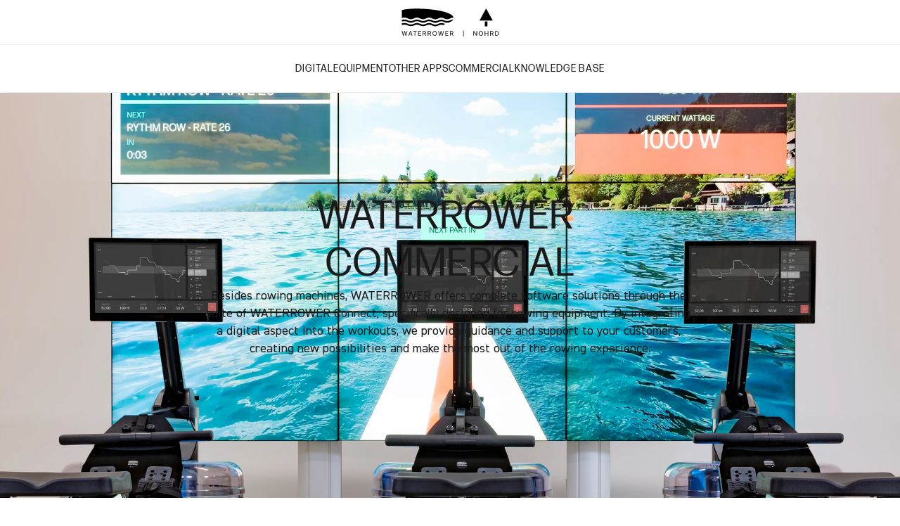

--- FILE ---
content_type: text/html
request_url: https://waterrower.io/commercial
body_size: 34675
content:
<!doctype html>
<!-- ✨ Built with Framer • https://www.framer.com/ -->
<html lang="en">
<head>
    <meta charset="utf-8">
    
    
    <!-- Start of headStart -->
    
    <!-- End of headStart -->
    <meta name="viewport" content="width=device-width">
    <meta name="generator" content="Framer c563d2c">
    <title>WATERROWER Digital</title>
    <meta name="description" content="We are exited to have you join our community and we are here to help you get started. This guide will help you get started, connect to the app, and discover all the tools you need to get rowing with confidence.">
    <meta name="framer-search-index" content="https://framerusercontent.com/sites/2UlDlajvl3OUL1ghvWftFy/searchIndex-VGbC6D1TNr3c.json">
    <link href="https://framerusercontent.com/images/LnDtl9SV2ccseDzUpAL5A4pvzI.svg" rel="icon" media="(prefers-color-scheme: light)">
    <link href="https://framerusercontent.com/images/LnDtl9SV2ccseDzUpAL5A4pvzI.svg" rel="icon" media="(prefers-color-scheme: dark)">
    <!-- Open Graph / Facebook -->
    <meta property="og:type" content="website">
    <meta property="og:title" content="WATERROWER Digital">
    <meta property="og:description" content="We are exited to have you join our community and we are here to help you get started. This guide will help you get started, connect to the app, and discover all the tools you need to get rowing with confidence.">
    <meta property="og:image" content="https://framerusercontent.com/images/VzFMAoi6NIncC1JYjmbCcEYNE.png">
    <!-- Twitter -->
    <meta name="twitter:card" content="summary_large_image">
    <meta name="twitter:title" content="WATERROWER Digital">
    <meta name="twitter:description" content="We are exited to have you join our community and we are here to help you get started. This guide will help you get started, connect to the app, and discover all the tools you need to get rowing with confidence.">
    <meta name="twitter:image" content="https://framerusercontent.com/images/VzFMAoi6NIncC1JYjmbCcEYNE.png">
    
    <link href="https://fonts.gstatic.com" rel="preconnect" crossorigin>
    
    <meta name="robots" content="max-image-preview:large"><link rel="canonical" href="https://waterrower.io/commercial"><meta property="og:url" content="https://waterrower.io/commercial"><link rel="alternate" href="https://waterrower.io/commercial" hreflang="en"><link rel="alternate" href="https://waterrower.io/de/commercial" hreflang="de"><link rel="alternate" href="https://waterrower.io/commercial" hreflang="x-default"><style data-framer-breakpoint-css>@media(min-width: 1200px){.hidden-185xkbv{display:none!important}}@media(min-width: 810px) and (max-width: 1199px){.hidden-cy5m7d{display:none!important}}@media(max-width: 809px){.hidden-cjrb62{display:none!important}}</style><style data-framer-css-ssr-minified data-framer-components="framer-lib-cursors-host framer-kjgbV PropertyOverrides framer-n3osY framer-Rsfd9 framer-EbKIL framer-kHj9P">html,body,#main{margin:0;padding:0;box-sizing:border-box}:root{-webkit-font-smoothing:antialiased;-moz-osx-font-smoothing:grayscale}*{box-sizing:border-box;-webkit-font-smoothing:inherit}h1,h2,h3,h4,h5,h6,p,figure{margin:0}body,input,textarea,select,button{font-size:12px;font-family:sans-serif}body{--token-ab839261-9ef4-4c76-93b4-6699b146dddb: rgb(238, 232, 227);--token-a92945f0-5e1d-465b-a70a-fd33ef184657: rgb(43, 61, 68);--token-5c38ea2f-bdb3-426c-83d4-2401e76a935d: rgb(255, 255, 255);--token-080f4596-5c65-4ec5-a37c-b6f8fa9ae760: rgb(27, 40, 46);--token-ff84265f-4e7a-4571-bf6f-6524d78a7173: rgb(255, 255, 255);--token-2e5b5754-7082-43cf-869f-f563f32d08a7: rgb(26, 26, 26);--token-848f008e-2bb1-447c-8fbe-b75ff92e2d7a: rgb(78, 195, 196);--token-f08e4c3f-05bf-4f8c-a093-68ce62297e1b: rgba(26, 26, 26, .6);--token-103f16c5-ec9e-4fe3-96d7-b685a9dc5a82: rgb(26, 26, 26);--token-3b502940-93b6-48cb-a4f8-f3f78e3052a6: rgb(26, 26, 26);--token-c718d6c0-5f97-4357-a70d-b89ada5031a4: rgba(26, 26, 26, .15);--token-8afbe33d-90b0-47fa-b903-efe92e58e818: rgb(201, 212, 216)}@font-face{font-family:DM Sans;font-style:normal;font-weight:500;font-display:swap;src:url(https://fonts.gstatic.com/s/dmsans/v15/rP2tp2ywxg089UriI5-g4vlH9VoD8CmcqZG40F9JadbnoEwAkJxRR232VGM.woff2) format("woff2");unicode-range:U+0100-02BA,U+02BD-02C5,U+02C7-02CC,U+02CE-02D7,U+02DD-02FF,U+0304,U+0308,U+0329,U+1D00-1DBF,U+1E00-1E9F,U+1EF2-1EFF,U+2020,U+20A0-20AB,U+20AD-20C0,U+2113,U+2C60-2C7F,U+A720-A7FF}@font-face{font-family:DM Sans;font-style:normal;font-weight:500;font-display:swap;src:url(https://fonts.gstatic.com/s/dmsans/v15/rP2tp2ywxg089UriI5-g4vlH9VoD8CmcqZG40F9JadbnoEwAkJxRSW32.woff2) format("woff2");unicode-range:U+0000-00FF,U+0131,U+0152-0153,U+02BB-02BC,U+02C6,U+02DA,U+02DC,U+0304,U+0308,U+0329,U+2000-206F,U+20AC,U+2122,U+2191,U+2193,U+2212,U+2215,U+FEFF,U+FFFD}@font-face{font-family:Fragment Mono;font-style:normal;font-weight:400;font-display:block;src:url(https://fonts.gstatic.com/s/fragmentmono/v4/4iCr6K5wfMRRjxp0DA6-2CLnB45HhrUI.woff2) format("woff2");unicode-range:U+0460-052F,U+1C80-1C8A,U+20B4,U+2DE0-2DFF,U+A640-A69F,U+FE2E-FE2F}@font-face{font-family:Fragment Mono;font-style:normal;font-weight:400;font-display:block;src:url(https://fonts.gstatic.com/s/fragmentmono/v4/4iCr6K5wfMRRjxp0DA6-2CLnB41HhrUI.woff2) format("woff2");unicode-range:U+0100-02BA,U+02BD-02C5,U+02C7-02CC,U+02CE-02D7,U+02DD-02FF,U+0304,U+0308,U+0329,U+1D00-1DBF,U+1E00-1E9F,U+1EF2-1EFF,U+2020,U+20A0-20AB,U+20AD-20C0,U+2113,U+2C60-2C7F,U+A720-A7FF}@font-face{font-family:Fragment Mono;font-style:normal;font-weight:400;font-display:block;src:url(https://fonts.gstatic.com/s/fragmentmono/v4/4iCr6K5wfMRRjxp0DA6-2CLnB4NHhg.woff2) format("woff2");unicode-range:U+0000-00FF,U+0131,U+0152-0153,U+02BB-02BC,U+02C6,U+02DA,U+02DC,U+0304,U+0308,U+0329,U+2000-206F,U+20AC,U+2122,U+2191,U+2193,U+2212,U+2215,U+FEFF,U+FFFD}@font-face{font-family:Forma DJR Deck Regular;src:url(https://framerusercontent.com/assets/S5RZpRrlRH2VsATaTAIz7JvSjSQ.ttf);font-display:swap}@font-face{font-family:"DIN 2014 Regular";src:url(https://framerusercontent.com/assets/JLS7HKVF1xgLiRBtsKIdKFqxilQ.ttf);font-display:swap}@font-face{font-family:Forma DJR Deck Light;src:url(https://framerusercontent.com/assets/zalik838eWYXM3CIESCRbt1qKs.ttf);font-display:swap}@font-face{font-family:Inter;src:url(https://framerusercontent.com/assets/5vvr9Vy74if2I6bQbJvbw7SY1pQ.woff2);font-display:swap;font-style:normal;font-weight:400;unicode-range:U+0460-052F,U+1C80-1C88,U+20B4,U+2DE0-2DFF,U+A640-A69F,U+FE2E-FE2F}@font-face{font-family:Inter;src:url(https://framerusercontent.com/assets/EOr0mi4hNtlgWNn9if640EZzXCo.woff2);font-display:swap;font-style:normal;font-weight:400;unicode-range:U+0301,U+0400-045F,U+0490-0491,U+04B0-04B1,U+2116}@font-face{font-family:Inter;src:url(https://framerusercontent.com/assets/Y9k9QrlZAqio88Klkmbd8VoMQc.woff2);font-display:swap;font-style:normal;font-weight:400;unicode-range:U+1F00-1FFF}@font-face{font-family:Inter;src:url(https://framerusercontent.com/assets/OYrD2tBIBPvoJXiIHnLoOXnY9M.woff2);font-display:swap;font-style:normal;font-weight:400;unicode-range:U+0370-03FF}@font-face{font-family:Inter;src:url(https://framerusercontent.com/assets/JeYwfuaPfZHQhEG8U5gtPDZ7WQ.woff2);font-display:swap;font-style:normal;font-weight:400;unicode-range:U+0100-024F,U+0259,U+1E00-1EFF,U+2020,U+20A0-20AB,U+20AD-20CF,U+2113,U+2C60-2C7F,U+A720-A7FF}@font-face{font-family:Inter;src:url(https://framerusercontent.com/assets/vQyevYAyHtARFwPqUzQGpnDs.woff2);font-display:swap;font-style:normal;font-weight:400;unicode-range:U+0000-00FF,U+0131,U+0152-0153,U+02BB-02BC,U+02C6,U+02DA,U+02DC,U+2000-206F,U+2074,U+20AC,U+2122,U+2191,U+2193,U+2212,U+2215,U+FEFF,U+FFFD}@font-face{font-family:Inter;src:url(https://framerusercontent.com/assets/b6Y37FthZeALduNqHicBT6FutY.woff2);font-display:swap;font-style:normal;font-weight:400;unicode-range:U+0102-0103,U+0110-0111,U+0128-0129,U+0168-0169,U+01A0-01A1,U+01AF-01B0,U+1EA0-1EF9,U+20AB}@font-face{font-family:Inter;src:url(https://framerusercontent.com/assets/NXxvFRoY5LDh3yCm7MEP2jqYk.woff2);font-display:block;font-style:normal;font-weight:100;unicode-range:U+0460-052F,U+1C80-1C88,U+20B4,U+2DE0-2DFF,U+A640-A69F,U+FE2E-FE2F}@font-face{font-family:Inter;src:url(https://framerusercontent.com/assets/5CcgcVyoWSqO1THBiISd6oCog.woff2);font-display:block;font-style:normal;font-weight:100;unicode-range:U+0301,U+0400-045F,U+0490-0491,U+04B0-04B1,U+2116}@font-face{font-family:Inter;src:url(https://framerusercontent.com/assets/MF544SVCvk3yNpLIz3pwDXFZPKM.woff2);font-display:block;font-style:normal;font-weight:100;unicode-range:U+1F00-1FFF}@font-face{font-family:Inter;src:url(https://framerusercontent.com/assets/TNtxudDBkAm2RXdtU3rvTBwoM.woff2);font-display:block;font-style:normal;font-weight:100;unicode-range:U+0370-03FF}@font-face{font-family:Inter;src:url(https://framerusercontent.com/assets/fIabp4VN5z7iJ3lNOz9qfNeQHc.woff2);font-display:block;font-style:normal;font-weight:100;unicode-range:U+0100-024F,U+0259,U+1E00-1EFF,U+2020,U+20A0-20AB,U+20AD-20CF,U+2113,U+2C60-2C7F,U+A720-A7FF}@font-face{font-family:Inter;src:url(https://framerusercontent.com/assets/YSOgKh50dqzzsXffetgcarlLHcI.woff2);font-display:block;font-style:normal;font-weight:100;unicode-range:U+0000-00FF,U+0131,U+0152-0153,U+02BB-02BC,U+02C6,U+02DA,U+02DC,U+2000-206F,U+2074,U+20AC,U+2122,U+2191,U+2193,U+2212,U+2215,U+FEFF,U+FFFD}@font-face{font-family:Inter;src:url(https://framerusercontent.com/assets/9iRSYClnXA0RMygyIn6yjjWXJw.woff2);font-display:block;font-style:normal;font-weight:100;unicode-range:U+0102-0103,U+0110-0111,U+0128-0129,U+0168-0169,U+01A0-01A1,U+01AF-01B0,U+1EA0-1EF9,U+20AB}@font-face{font-family:Inter;src:url(https://framerusercontent.com/assets/MVhJhYeDWxeyqT939zMNyw9p8.woff2);font-display:block;font-style:normal;font-weight:200;unicode-range:U+0460-052F,U+1C80-1C88,U+20B4,U+2DE0-2DFF,U+A640-A69F,U+FE2E-FE2F}@font-face{font-family:Inter;src:url(https://framerusercontent.com/assets/WXQXYfAQJIi2pCJACAfWWXfIDqI.woff2);font-display:block;font-style:normal;font-weight:200;unicode-range:U+0301,U+0400-045F,U+0490-0491,U+04B0-04B1,U+2116}@font-face{font-family:Inter;src:url(https://framerusercontent.com/assets/RJeJJARdrtNUtic58kOz7hIgBuE.woff2);font-display:block;font-style:normal;font-weight:200;unicode-range:U+1F00-1FFF}@font-face{font-family:Inter;src:url(https://framerusercontent.com/assets/4hBRAuM02i3fsxYDzyNvt5Az2so.woff2);font-display:block;font-style:normal;font-weight:200;unicode-range:U+0370-03FF}@font-face{font-family:Inter;src:url(https://framerusercontent.com/assets/fz1JbBffNGgK7BNUI1mmbFBlgA8.woff2);font-display:block;font-style:normal;font-weight:200;unicode-range:U+0100-024F,U+0259,U+1E00-1EFF,U+2020,U+20A0-20AB,U+20AD-20CF,U+2113,U+2C60-2C7F,U+A720-A7FF}@font-face{font-family:Inter;src:url(https://framerusercontent.com/assets/hgmI3sEShaw5UU738TAjDBQPH0.woff2);font-display:block;font-style:normal;font-weight:200;unicode-range:U+0000-00FF,U+0131,U+0152-0153,U+02BB-02BC,U+02C6,U+02DA,U+02DC,U+2000-206F,U+2074,U+20AC,U+2122,U+2191,U+2193,U+2212,U+2215,U+FEFF,U+FFFD}@font-face{font-family:Inter;src:url(https://framerusercontent.com/assets/eIZyQwIlHYR0mnMSneEDMtqBPgw.woff2);font-display:block;font-style:normal;font-weight:200;unicode-range:U+0102-0103,U+0110-0111,U+0128-0129,U+0168-0169,U+01A0-01A1,U+01AF-01B0,U+1EA0-1EF9,U+20AB}@font-face{font-family:Inter;src:url(https://framerusercontent.com/assets/BkDpl4ghaqvMi1btKFyG2tdbec.woff2);font-display:swap;font-style:normal;font-weight:300;unicode-range:U+0460-052F,U+1C80-1C88,U+20B4,U+2DE0-2DFF,U+A640-A69F,U+FE2E-FE2F}@font-face{font-family:Inter;src:url(https://framerusercontent.com/assets/zAMK70AQRFSShJgUiaR5IiIhgzk.woff2);font-display:swap;font-style:normal;font-weight:300;unicode-range:U+0301,U+0400-045F,U+0490-0491,U+04B0-04B1,U+2116}@font-face{font-family:Inter;src:url(https://framerusercontent.com/assets/IETjvc5qzUaRoaruDpPSwCUM8.woff2);font-display:swap;font-style:normal;font-weight:300;unicode-range:U+1F00-1FFF}@font-face{font-family:Inter;src:url(https://framerusercontent.com/assets/oLCoaT3ioA0fHdJnWR9W6k7NY.woff2);font-display:swap;font-style:normal;font-weight:300;unicode-range:U+0370-03FF}@font-face{font-family:Inter;src:url(https://framerusercontent.com/assets/Sj0PCHQSBjFmEp6NBWg6FNaKc.woff2);font-display:swap;font-style:normal;font-weight:300;unicode-range:U+0100-024F,U+0259,U+1E00-1EFF,U+2020,U+20A0-20AB,U+20AD-20CF,U+2113,U+2C60-2C7F,U+A720-A7FF}@font-face{font-family:Inter;src:url(https://framerusercontent.com/assets/v2q8JTTTs7McDMSEhnxAIBqd0.woff2);font-display:swap;font-style:normal;font-weight:300;unicode-range:U+0000-00FF,U+0131,U+0152-0153,U+02BB-02BC,U+02C6,U+02DA,U+02DC,U+2000-206F,U+2074,U+20AC,U+2122,U+2191,U+2193,U+2212,U+2215,U+FEFF,U+FFFD}@font-face{font-family:Inter;src:url(https://framerusercontent.com/assets/H4TfENUY1rh8R9UaSD6vngjJP3M.woff2);font-display:swap;font-style:normal;font-weight:300;unicode-range:U+0102-0103,U+0110-0111,U+0128-0129,U+0168-0169,U+01A0-01A1,U+01AF-01B0,U+1EA0-1EF9,U+20AB}@font-face{font-family:Inter;src:url(https://framerusercontent.com/assets/5A3Ce6C9YYmCjpQx9M4inSaKU.woff2);font-display:swap;font-style:normal;font-weight:500;unicode-range:U+0460-052F,U+1C80-1C88,U+20B4,U+2DE0-2DFF,U+A640-A69F,U+FE2E-FE2F}@font-face{font-family:Inter;src:url(https://framerusercontent.com/assets/Qx95Xyt0Ka3SGhinnbXIGpEIyP4.woff2);font-display:swap;font-style:normal;font-weight:500;unicode-range:U+0301,U+0400-045F,U+0490-0491,U+04B0-04B1,U+2116}@font-face{font-family:Inter;src:url(https://framerusercontent.com/assets/6mJuEAguuIuMog10gGvH5d3cl8.woff2);font-display:swap;font-style:normal;font-weight:500;unicode-range:U+1F00-1FFF}@font-face{font-family:Inter;src:url(https://framerusercontent.com/assets/xYYWaj7wCU5zSQH0eXvSaS19wo.woff2);font-display:swap;font-style:normal;font-weight:500;unicode-range:U+0370-03FF}@font-face{font-family:Inter;src:url(https://framerusercontent.com/assets/otTaNuNpVK4RbdlT7zDDdKvQBA.woff2);font-display:swap;font-style:normal;font-weight:500;unicode-range:U+0100-024F,U+0259,U+1E00-1EFF,U+2020,U+20A0-20AB,U+20AD-20CF,U+2113,U+2C60-2C7F,U+A720-A7FF}@font-face{font-family:Inter;src:url(https://framerusercontent.com/assets/d3tHnaQIAeqiE5hGcRw4mmgWYU.woff2);font-display:swap;font-style:normal;font-weight:500;unicode-range:U+0000-00FF,U+0131,U+0152-0153,U+02BB-02BC,U+02C6,U+02DA,U+02DC,U+2000-206F,U+2074,U+20AC,U+2122,U+2191,U+2193,U+2212,U+2215,U+FEFF,U+FFFD}@font-face{font-family:Inter;src:url(https://framerusercontent.com/assets/DolVirEGb34pEXEp8t8FQBSK4.woff2);font-display:swap;font-style:normal;font-weight:500;unicode-range:U+0102-0103,U+0110-0111,U+0128-0129,U+0168-0169,U+01A0-01A1,U+01AF-01B0,U+1EA0-1EF9,U+20AB}@font-face{font-family:Inter;src:url(https://framerusercontent.com/assets/hyOgCu0Xnghbimh0pE8QTvtt2AU.woff2);font-display:swap;font-style:normal;font-weight:600;unicode-range:U+0460-052F,U+1C80-1C88,U+20B4,U+2DE0-2DFF,U+A640-A69F,U+FE2E-FE2F}@font-face{font-family:Inter;src:url(https://framerusercontent.com/assets/NeGmSOXrPBfEFIy5YZeHq17LEDA.woff2);font-display:swap;font-style:normal;font-weight:600;unicode-range:U+0301,U+0400-045F,U+0490-0491,U+04B0-04B1,U+2116}@font-face{font-family:Inter;src:url(https://framerusercontent.com/assets/oYaAX5himiTPYuN8vLWnqBbfD2s.woff2);font-display:swap;font-style:normal;font-weight:600;unicode-range:U+1F00-1FFF}@font-face{font-family:Inter;src:url(https://framerusercontent.com/assets/lEJLP4R0yuCaMCjSXYHtJw72M.woff2);font-display:swap;font-style:normal;font-weight:600;unicode-range:U+0370-03FF}@font-face{font-family:Inter;src:url(https://framerusercontent.com/assets/cRJyLNuTJR5jbyKzGi33wU9cqIQ.woff2);font-display:swap;font-style:normal;font-weight:600;unicode-range:U+0100-024F,U+0259,U+1E00-1EFF,U+2020,U+20A0-20AB,U+20AD-20CF,U+2113,U+2C60-2C7F,U+A720-A7FF}@font-face{font-family:Inter;src:url(https://framerusercontent.com/assets/1ZFS7N918ojhhd0nQWdj3jz4w.woff2);font-display:swap;font-style:normal;font-weight:600;unicode-range:U+0000-00FF,U+0131,U+0152-0153,U+02BB-02BC,U+02C6,U+02DA,U+02DC,U+2000-206F,U+2074,U+20AC,U+2122,U+2191,U+2193,U+2212,U+2215,U+FEFF,U+FFFD}@font-face{font-family:Inter;src:url(https://framerusercontent.com/assets/A0Wcc7NgXMjUuFdquHDrIZpzZw0.woff2);font-display:swap;font-style:normal;font-weight:600;unicode-range:U+0102-0103,U+0110-0111,U+0128-0129,U+0168-0169,U+01A0-01A1,U+01AF-01B0,U+1EA0-1EF9,U+20AB}@font-face{font-family:Inter;src:url(https://framerusercontent.com/assets/DpPBYI0sL4fYLgAkX8KXOPVt7c.woff2);font-display:swap;font-style:normal;font-weight:700;unicode-range:U+0460-052F,U+1C80-1C88,U+20B4,U+2DE0-2DFF,U+A640-A69F,U+FE2E-FE2F}@font-face{font-family:Inter;src:url(https://framerusercontent.com/assets/4RAEQdEOrcnDkhHiiCbJOw92Lk.woff2);font-display:swap;font-style:normal;font-weight:700;unicode-range:U+0301,U+0400-045F,U+0490-0491,U+04B0-04B1,U+2116}@font-face{font-family:Inter;src:url(https://framerusercontent.com/assets/1K3W8DizY3v4emK8Mb08YHxTbs.woff2);font-display:swap;font-style:normal;font-weight:700;unicode-range:U+1F00-1FFF}@font-face{font-family:Inter;src:url(https://framerusercontent.com/assets/tUSCtfYVM1I1IchuyCwz9gDdQ.woff2);font-display:swap;font-style:normal;font-weight:700;unicode-range:U+0370-03FF}@font-face{font-family:Inter;src:url(https://framerusercontent.com/assets/VgYFWiwsAC5OYxAycRXXvhze58.woff2);font-display:swap;font-style:normal;font-weight:700;unicode-range:U+0100-024F,U+0259,U+1E00-1EFF,U+2020,U+20A0-20AB,U+20AD-20CF,U+2113,U+2C60-2C7F,U+A720-A7FF}@font-face{font-family:Inter;src:url(https://framerusercontent.com/assets/DXD0Q7LSl7HEvDzucnyLnGBHM.woff2);font-display:swap;font-style:normal;font-weight:700;unicode-range:U+0000-00FF,U+0131,U+0152-0153,U+02BB-02BC,U+02C6,U+02DA,U+02DC,U+2000-206F,U+2074,U+20AC,U+2122,U+2191,U+2193,U+2212,U+2215,U+FEFF,U+FFFD}@font-face{font-family:Inter;src:url(https://framerusercontent.com/assets/GIryZETIX4IFypco5pYZONKhJIo.woff2);font-display:swap;font-style:normal;font-weight:700;unicode-range:U+0102-0103,U+0110-0111,U+0128-0129,U+0168-0169,U+01A0-01A1,U+01AF-01B0,U+1EA0-1EF9,U+20AB}@font-face{font-family:Inter;src:url(https://framerusercontent.com/assets/PONfPc6h4EPYwJliXQBmjVx7QxI.woff2);font-display:swap;font-style:normal;font-weight:800;unicode-range:U+0460-052F,U+1C80-1C88,U+20B4,U+2DE0-2DFF,U+A640-A69F,U+FE2E-FE2F}@font-face{font-family:Inter;src:url(https://framerusercontent.com/assets/zsnJN7Z1wdzUvepJniD3rbvJIyU.woff2);font-display:swap;font-style:normal;font-weight:800;unicode-range:U+0301,U+0400-045F,U+0490-0491,U+04B0-04B1,U+2116}@font-face{font-family:Inter;src:url(https://framerusercontent.com/assets/UrzZBOy7RyJEWAZGduzOeHiHuY.woff2);font-display:swap;font-style:normal;font-weight:800;unicode-range:U+1F00-1FFF}@font-face{font-family:Inter;src:url(https://framerusercontent.com/assets/996sR9SfSDuYELz8oHhDOcErkY.woff2);font-display:swap;font-style:normal;font-weight:800;unicode-range:U+0370-03FF}@font-face{font-family:Inter;src:url(https://framerusercontent.com/assets/ftN1HpyPVJEoEb4q36SOrNdLXU.woff2);font-display:swap;font-style:normal;font-weight:800;unicode-range:U+0100-024F,U+0259,U+1E00-1EFF,U+2020,U+20A0-20AB,U+20AD-20CF,U+2113,U+2C60-2C7F,U+A720-A7FF}@font-face{font-family:Inter;src:url(https://framerusercontent.com/assets/jN39PDxZWEwjG7Csryx3JN2r2Y.woff2);font-display:swap;font-style:normal;font-weight:800;unicode-range:U+0000-00FF,U+0131,U+0152-0153,U+02BB-02BC,U+02C6,U+02DA,U+02DC,U+2000-206F,U+2074,U+20AC,U+2122,U+2191,U+2193,U+2212,U+2215,U+FEFF,U+FFFD}@font-face{font-family:Inter;src:url(https://framerusercontent.com/assets/JAur4lGGSGRGyrFi59JSIKqVgU.woff2);font-display:swap;font-style:normal;font-weight:800;unicode-range:U+0102-0103,U+0110-0111,U+0128-0129,U+0168-0169,U+01A0-01A1,U+01AF-01B0,U+1EA0-1EF9,U+20AB}@font-face{font-family:Inter;src:url(https://framerusercontent.com/assets/mkY5Sgyq51ik0AMrSBwhm9DJg.woff2);font-display:block;font-style:normal;font-weight:900;unicode-range:U+0460-052F,U+1C80-1C88,U+20B4,U+2DE0-2DFF,U+A640-A69F,U+FE2E-FE2F}@font-face{font-family:Inter;src:url(https://framerusercontent.com/assets/X5hj6qzcHUYv7h1390c8Rhm6550.woff2);font-display:block;font-style:normal;font-weight:900;unicode-range:U+0301,U+0400-045F,U+0490-0491,U+04B0-04B1,U+2116}@font-face{font-family:Inter;src:url(https://framerusercontent.com/assets/gQhNpS3tN86g8RcVKYUUaKt2oMQ.woff2);font-display:block;font-style:normal;font-weight:900;unicode-range:U+1F00-1FFF}@font-face{font-family:Inter;src:url(https://framerusercontent.com/assets/cugnVhSraaRyANCaUtI5FV17wk.woff2);font-display:block;font-style:normal;font-weight:900;unicode-range:U+0370-03FF}@font-face{font-family:Inter;src:url(https://framerusercontent.com/assets/5HcVoGak8k5agFJSaKa4floXVu0.woff2);font-display:block;font-style:normal;font-weight:900;unicode-range:U+0100-024F,U+0259,U+1E00-1EFF,U+2020,U+20A0-20AB,U+20AD-20CF,U+2113,U+2C60-2C7F,U+A720-A7FF}@font-face{font-family:Inter;src:url(https://framerusercontent.com/assets/jn4BtSPLlS0NDp1KiFAtFKiiY0o.woff2);font-display:block;font-style:normal;font-weight:900;unicode-range:U+0000-00FF,U+0131,U+0152-0153,U+02BB-02BC,U+02C6,U+02DA,U+02DC,U+2000-206F,U+2074,U+20AC,U+2122,U+2191,U+2193,U+2212,U+2215,U+FEFF,U+FFFD}@font-face{font-family:Inter;src:url(https://framerusercontent.com/assets/P2Bw01CtL0b9wqygO0sSVogWbo.woff2);font-display:block;font-style:normal;font-weight:900;unicode-range:U+0102-0103,U+0110-0111,U+0128-0129,U+0168-0169,U+01A0-01A1,U+01AF-01B0,U+1EA0-1EF9,U+20AB}@font-face{font-family:Inter;src:url(https://framerusercontent.com/assets/YJsHMqeEm0oDHuxRTVCwg5eZuo.woff2);font-display:block;font-style:italic;font-weight:100;unicode-range:U+0460-052F,U+1C80-1C88,U+20B4,U+2DE0-2DFF,U+A640-A69F,U+FE2E-FE2F}@font-face{font-family:Inter;src:url(https://framerusercontent.com/assets/oJJMyJlDykMObEyb5VexHSxd24.woff2);font-display:block;font-style:italic;font-weight:100;unicode-range:U+0301,U+0400-045F,U+0490-0491,U+04B0-04B1,U+2116}@font-face{font-family:Inter;src:url(https://framerusercontent.com/assets/IpeaX0WzLaonj68howNZg4SJJaY.woff2);font-display:block;font-style:italic;font-weight:100;unicode-range:U+1F00-1FFF}@font-face{font-family:Inter;src:url(https://framerusercontent.com/assets/KCj1bV3vDXY5OLHttTeRYcu9J8.woff2);font-display:block;font-style:italic;font-weight:100;unicode-range:U+0370-03FF}@font-face{font-family:Inter;src:url(https://framerusercontent.com/assets/biaVHhOprxbHaR3dIP7Z8cYurHg.woff2);font-display:block;font-style:italic;font-weight:100;unicode-range:U+0100-024F,U+0259,U+1E00-1EFF,U+2020,U+20A0-20AB,U+20AD-20CF,U+2113,U+2C60-2C7F,U+A720-A7FF}@font-face{font-family:Inter;src:url(https://framerusercontent.com/assets/BpOIEy4nYtcp1RwqOtwAgi2EiDE.woff2);font-display:block;font-style:italic;font-weight:100;unicode-range:U+0000-00FF,U+0131,U+0152-0153,U+02BB-02BC,U+02C6,U+02DA,U+02DC,U+2000-206F,U+2074,U+20AC,U+2122,U+2191,U+2193,U+2212,U+2215,U+FEFF,U+FFFD}@font-face{font-family:Inter;src:url(https://framerusercontent.com/assets/gNa011yWpVpNFgUhhSlDX8nUiPQ.woff2);font-display:block;font-style:italic;font-weight:100;unicode-range:U+0102-0103,U+0110-0111,U+0128-0129,U+0168-0169,U+01A0-01A1,U+01AF-01B0,U+1EA0-1EF9,U+20AB}@font-face{font-family:Inter;src:url(https://framerusercontent.com/assets/vpq17U0WM26sBGHgq9jnrUmUf8.woff2);font-display:block;font-style:italic;font-weight:200;unicode-range:U+0460-052F,U+1C80-1C88,U+20B4,U+2DE0-2DFF,U+A640-A69F,U+FE2E-FE2F}@font-face{font-family:Inter;src:url(https://framerusercontent.com/assets/bNYh7lNMEpOegeRYAtyGel1WqBE.woff2);font-display:block;font-style:italic;font-weight:200;unicode-range:U+0301,U+0400-045F,U+0490-0491,U+04B0-04B1,U+2116}@font-face{font-family:Inter;src:url(https://framerusercontent.com/assets/FBzcXZYmdulcZC0z278U6o0cw.woff2);font-display:block;font-style:italic;font-weight:200;unicode-range:U+1F00-1FFF}@font-face{font-family:Inter;src:url(https://framerusercontent.com/assets/ua60IRqWK94xCrq0SC639Hbsdjg.woff2);font-display:block;font-style:italic;font-weight:200;unicode-range:U+0370-03FF}@font-face{font-family:Inter;src:url(https://framerusercontent.com/assets/Pd8gNPn2dSCh4FyjWFw9PJysoQ.woff2);font-display:block;font-style:italic;font-weight:200;unicode-range:U+0100-024F,U+0259,U+1E00-1EFF,U+2020,U+20A0-20AB,U+20AD-20CF,U+2113,U+2C60-2C7F,U+A720-A7FF}@font-face{font-family:Inter;src:url(https://framerusercontent.com/assets/zpiI5DA3vCb3G2sqEyq9xqogo.woff2);font-display:block;font-style:italic;font-weight:200;unicode-range:U+0000-00FF,U+0131,U+0152-0153,U+02BB-02BC,U+02C6,U+02DA,U+02DC,U+2000-206F,U+2074,U+20AC,U+2122,U+2191,U+2193,U+2212,U+2215,U+FEFF,U+FFFD}@font-face{font-family:Inter;src:url(https://framerusercontent.com/assets/DtVQjTG8OGGKnwKYrMHRZVCyo.woff2);font-display:block;font-style:italic;font-weight:200;unicode-range:U+0102-0103,U+0110-0111,U+0128-0129,U+0168-0169,U+01A0-01A1,U+01AF-01B0,U+1EA0-1EF9,U+20AB}@font-face{font-family:Inter;src:url(https://framerusercontent.com/assets/YYB6GZmCWnZq3RWZOghuZIOxQY.woff2);font-display:swap;font-style:italic;font-weight:300;unicode-range:U+0460-052F,U+1C80-1C88,U+20B4,U+2DE0-2DFF,U+A640-A69F,U+FE2E-FE2F}@font-face{font-family:Inter;src:url(https://framerusercontent.com/assets/miJTzODdiyIr3tRo9KEoqXXk2PM.woff2);font-display:swap;font-style:italic;font-weight:300;unicode-range:U+0301,U+0400-045F,U+0490-0491,U+04B0-04B1,U+2116}@font-face{font-family:Inter;src:url(https://framerusercontent.com/assets/6ZMhcggRFfEfbf7lncCpaUbA.woff2);font-display:swap;font-style:italic;font-weight:300;unicode-range:U+1F00-1FFF}@font-face{font-family:Inter;src:url(https://framerusercontent.com/assets/8sCN6PGUr4I8q5hC5twAXfcwqV0.woff2);font-display:swap;font-style:italic;font-weight:300;unicode-range:U+0370-03FF}@font-face{font-family:Inter;src:url(https://framerusercontent.com/assets/aUYDUTztS7anQw5JuwCncXeLOBY.woff2);font-display:swap;font-style:italic;font-weight:300;unicode-range:U+0100-024F,U+0259,U+1E00-1EFF,U+2020,U+20A0-20AB,U+20AD-20CF,U+2113,U+2C60-2C7F,U+A720-A7FF}@font-face{font-family:Inter;src:url(https://framerusercontent.com/assets/5mDAOkC5Wpzo7NkuE9oYfqlY2u4.woff2);font-display:swap;font-style:italic;font-weight:300;unicode-range:U+0000-00FF,U+0131,U+0152-0153,U+02BB-02BC,U+02C6,U+02DA,U+02DC,U+2000-206F,U+2074,U+20AC,U+2122,U+2191,U+2193,U+2212,U+2215,U+FEFF,U+FFFD}@font-face{font-family:Inter;src:url(https://framerusercontent.com/assets/yDiPvYxioBHsicnYxpPW35WQmx8.woff2);font-display:swap;font-style:italic;font-weight:300;unicode-range:U+0102-0103,U+0110-0111,U+0128-0129,U+0168-0169,U+01A0-01A1,U+01AF-01B0,U+1EA0-1EF9,U+20AB}@font-face{font-family:Inter;src:url(https://framerusercontent.com/assets/CfMzU8w2e7tHgF4T4rATMPuWosA.woff2);font-display:swap;font-style:italic;font-weight:400;unicode-range:U+0460-052F,U+1C80-1C88,U+20B4,U+2DE0-2DFF,U+A640-A69F,U+FE2E-FE2F}@font-face{font-family:Inter;src:url(https://framerusercontent.com/assets/867QObYax8ANsfX4TGEVU9YiCM.woff2);font-display:swap;font-style:italic;font-weight:400;unicode-range:U+0301,U+0400-045F,U+0490-0491,U+04B0-04B1,U+2116}@font-face{font-family:Inter;src:url(https://framerusercontent.com/assets/Oyn2ZbENFdnW7mt2Lzjk1h9Zb9k.woff2);font-display:swap;font-style:italic;font-weight:400;unicode-range:U+1F00-1FFF}@font-face{font-family:Inter;src:url(https://framerusercontent.com/assets/cdAe8hgZ1cMyLu9g005pAW3xMo.woff2);font-display:swap;font-style:italic;font-weight:400;unicode-range:U+0370-03FF}@font-face{font-family:Inter;src:url(https://framerusercontent.com/assets/DOfvtmE1UplCq161m6Hj8CSQYg.woff2);font-display:swap;font-style:italic;font-weight:400;unicode-range:U+0100-024F,U+0259,U+1E00-1EFF,U+2020,U+20A0-20AB,U+20AD-20CF,U+2113,U+2C60-2C7F,U+A720-A7FF}@font-face{font-family:Inter;src:url(https://framerusercontent.com/assets/vFzuJY0c65av44uhEKB6vyjFMg.woff2);font-display:swap;font-style:italic;font-weight:400;unicode-range:U+0000-00FF,U+0131,U+0152-0153,U+02BB-02BC,U+02C6,U+02DA,U+02DC,U+2000-206F,U+2074,U+20AC,U+2122,U+2191,U+2193,U+2212,U+2215,U+FEFF,U+FFFD}@font-face{font-family:Inter;src:url(https://framerusercontent.com/assets/tKtBcDnBMevsEEJKdNGhhkLzYo.woff2);font-display:swap;font-style:italic;font-weight:400;unicode-range:U+0102-0103,U+0110-0111,U+0128-0129,U+0168-0169,U+01A0-01A1,U+01AF-01B0,U+1EA0-1EF9,U+20AB}@font-face{font-family:Inter;src:url(https://framerusercontent.com/assets/khkJkwSL66WFg8SX6Wa726c.woff2);font-display:swap;font-style:italic;font-weight:500;unicode-range:U+0460-052F,U+1C80-1C88,U+20B4,U+2DE0-2DFF,U+A640-A69F,U+FE2E-FE2F}@font-face{font-family:Inter;src:url(https://framerusercontent.com/assets/0E7IMbDzcGABpBwwqNEt60wU0w.woff2);font-display:swap;font-style:italic;font-weight:500;unicode-range:U+0301,U+0400-045F,U+0490-0491,U+04B0-04B1,U+2116}@font-face{font-family:Inter;src:url(https://framerusercontent.com/assets/NTJ0nQgIF0gcDelS14zQ9NR9Q.woff2);font-display:swap;font-style:italic;font-weight:500;unicode-range:U+1F00-1FFF}@font-face{font-family:Inter;src:url(https://framerusercontent.com/assets/QrcNhgEPfRl0LS8qz5Ln8olanl8.woff2);font-display:swap;font-style:italic;font-weight:500;unicode-range:U+0370-03FF}@font-face{font-family:Inter;src:url(https://framerusercontent.com/assets/JEXmejW8mXOYMtt0hyRg811kHac.woff2);font-display:swap;font-style:italic;font-weight:500;unicode-range:U+0100-024F,U+0259,U+1E00-1EFF,U+2020,U+20A0-20AB,U+20AD-20CF,U+2113,U+2C60-2C7F,U+A720-A7FF}@font-face{font-family:Inter;src:url(https://framerusercontent.com/assets/ksvR4VsLksjpSwnC2fPgHRNMw.woff2);font-display:swap;font-style:italic;font-weight:500;unicode-range:U+0000-00FF,U+0131,U+0152-0153,U+02BB-02BC,U+02C6,U+02DA,U+02DC,U+2000-206F,U+2074,U+20AC,U+2122,U+2191,U+2193,U+2212,U+2215,U+FEFF,U+FFFD}@font-face{font-family:Inter;src:url(https://framerusercontent.com/assets/uy9s0iWuxiNnVt8EpTI3gzohpwo.woff2);font-display:swap;font-style:italic;font-weight:500;unicode-range:U+0102-0103,U+0110-0111,U+0128-0129,U+0168-0169,U+01A0-01A1,U+01AF-01B0,U+1EA0-1EF9,U+20AB}@font-face{font-family:Inter;src:url(https://framerusercontent.com/assets/vxBnBhH8768IFAXAb4Qf6wQHKs.woff2);font-display:swap;font-style:italic;font-weight:600;unicode-range:U+0460-052F,U+1C80-1C88,U+20B4,U+2DE0-2DFF,U+A640-A69F,U+FE2E-FE2F}@font-face{font-family:Inter;src:url(https://framerusercontent.com/assets/zSsEuoJdh8mcFVk976C05ZfQr8.woff2);font-display:swap;font-style:italic;font-weight:600;unicode-range:U+0301,U+0400-045F,U+0490-0491,U+04B0-04B1,U+2116}@font-face{font-family:Inter;src:url(https://framerusercontent.com/assets/b8ezwLrN7h2AUoPEENcsTMVJ0.woff2);font-display:swap;font-style:italic;font-weight:600;unicode-range:U+1F00-1FFF}@font-face{font-family:Inter;src:url(https://framerusercontent.com/assets/mvNEIBLyHbscgHtwfsByjXUz3XY.woff2);font-display:swap;font-style:italic;font-weight:600;unicode-range:U+0370-03FF}@font-face{font-family:Inter;src:url(https://framerusercontent.com/assets/6FI2EneKzM3qBy5foOZXey7coCA.woff2);font-display:swap;font-style:italic;font-weight:600;unicode-range:U+0100-024F,U+0259,U+1E00-1EFF,U+2020,U+20A0-20AB,U+20AD-20CF,U+2113,U+2C60-2C7F,U+A720-A7FF}@font-face{font-family:Inter;src:url(https://framerusercontent.com/assets/qrVgiXNd6RuQjETYQiVQ9nqCk.woff2);font-display:swap;font-style:italic;font-weight:600;unicode-range:U+0000-00FF,U+0131,U+0152-0153,U+02BB-02BC,U+02C6,U+02DA,U+02DC,U+2000-206F,U+2074,U+20AC,U+2122,U+2191,U+2193,U+2212,U+2215,U+FEFF,U+FFFD}@font-face{font-family:Inter;src:url(https://framerusercontent.com/assets/NHHeAKJVP0ZWHk5YZnQQChIsBM.woff2);font-display:swap;font-style:italic;font-weight:600;unicode-range:U+0102-0103,U+0110-0111,U+0128-0129,U+0168-0169,U+01A0-01A1,U+01AF-01B0,U+1EA0-1EF9,U+20AB}@font-face{font-family:Inter;src:url(https://framerusercontent.com/assets/H89BbHkbHDzlxZzxi8uPzTsp90.woff2);font-display:swap;font-style:italic;font-weight:700;unicode-range:U+0460-052F,U+1C80-1C88,U+20B4,U+2DE0-2DFF,U+A640-A69F,U+FE2E-FE2F}@font-face{font-family:Inter;src:url(https://framerusercontent.com/assets/u6gJwDuwB143kpNK1T1MDKDWkMc.woff2);font-display:swap;font-style:italic;font-weight:700;unicode-range:U+0301,U+0400-045F,U+0490-0491,U+04B0-04B1,U+2116}@font-face{font-family:Inter;src:url(https://framerusercontent.com/assets/43sJ6MfOPh1LCJt46OvyDuSbA6o.woff2);font-display:swap;font-style:italic;font-weight:700;unicode-range:U+1F00-1FFF}@font-face{font-family:Inter;src:url(https://framerusercontent.com/assets/wccHG0r4gBDAIRhfHiOlq6oEkqw.woff2);font-display:swap;font-style:italic;font-weight:700;unicode-range:U+0370-03FF}@font-face{font-family:Inter;src:url(https://framerusercontent.com/assets/WZ367JPwf9bRW6LdTHN8rXgSjw.woff2);font-display:swap;font-style:italic;font-weight:700;unicode-range:U+0100-024F,U+0259,U+1E00-1EFF,U+2020,U+20A0-20AB,U+20AD-20CF,U+2113,U+2C60-2C7F,U+A720-A7FF}@font-face{font-family:Inter;src:url(https://framerusercontent.com/assets/QxmhnWTzLtyjIiZcfaLIJ8EFBXU.woff2);font-display:swap;font-style:italic;font-weight:700;unicode-range:U+0000-00FF,U+0131,U+0152-0153,U+02BB-02BC,U+02C6,U+02DA,U+02DC,U+2000-206F,U+2074,U+20AC,U+2122,U+2191,U+2193,U+2212,U+2215,U+FEFF,U+FFFD}@font-face{font-family:Inter;src:url(https://framerusercontent.com/assets/2A4Xx7CngadFGlVV4xrO06OBHY.woff2);font-display:swap;font-style:italic;font-weight:700;unicode-range:U+0102-0103,U+0110-0111,U+0128-0129,U+0168-0169,U+01A0-01A1,U+01AF-01B0,U+1EA0-1EF9,U+20AB}@font-face{font-family:Inter;src:url(https://framerusercontent.com/assets/if4nAQEfO1l3iBiurvlUSTaMA.woff2);font-display:swap;font-style:italic;font-weight:800;unicode-range:U+0460-052F,U+1C80-1C88,U+20B4,U+2DE0-2DFF,U+A640-A69F,U+FE2E-FE2F}@font-face{font-family:Inter;src:url(https://framerusercontent.com/assets/GdJ7SQjcmkU1sz7lk5lMpKUlKY.woff2);font-display:swap;font-style:italic;font-weight:800;unicode-range:U+0301,U+0400-045F,U+0490-0491,U+04B0-04B1,U+2116}@font-face{font-family:Inter;src:url(https://framerusercontent.com/assets/sOA6LVskcCqlqggyjIZe0Zh39UQ.woff2);font-display:swap;font-style:italic;font-weight:800;unicode-range:U+1F00-1FFF}@font-face{font-family:Inter;src:url(https://framerusercontent.com/assets/zUCSsMbWBcHOQoATrhsPVigkc.woff2);font-display:swap;font-style:italic;font-weight:800;unicode-range:U+0370-03FF}@font-face{font-family:Inter;src:url(https://framerusercontent.com/assets/6eYp9yIAUvPZY7o0yfI4e2OP6g.woff2);font-display:swap;font-style:italic;font-weight:800;unicode-range:U+0100-024F,U+0259,U+1E00-1EFF,U+2020,U+20A0-20AB,U+20AD-20CF,U+2113,U+2C60-2C7F,U+A720-A7FF}@font-face{font-family:Inter;src:url(https://framerusercontent.com/assets/aKoimhPBfs6C7Am2HTTVjGcpE.woff2);font-display:swap;font-style:italic;font-weight:800;unicode-range:U+0000-00FF,U+0131,U+0152-0153,U+02BB-02BC,U+02C6,U+02DA,U+02DC,U+2000-206F,U+2074,U+20AC,U+2122,U+2191,U+2193,U+2212,U+2215,U+FEFF,U+FFFD}@font-face{font-family:Inter;src:url(https://framerusercontent.com/assets/L9nHaKi7ULzGWchEehsfwttxOwM.woff2);font-display:swap;font-style:italic;font-weight:800;unicode-range:U+0102-0103,U+0110-0111,U+0128-0129,U+0168-0169,U+01A0-01A1,U+01AF-01B0,U+1EA0-1EF9,U+20AB}@font-face{font-family:Inter;src:url(https://framerusercontent.com/assets/05KsVHGDmqXSBXM4yRZ65P8i0s.woff2);font-display:block;font-style:italic;font-weight:900;unicode-range:U+0460-052F,U+1C80-1C88,U+20B4,U+2DE0-2DFF,U+A640-A69F,U+FE2E-FE2F}@font-face{font-family:Inter;src:url(https://framerusercontent.com/assets/ky8ovPukK4dJ1Pxq74qGhOqCYI.woff2);font-display:block;font-style:italic;font-weight:900;unicode-range:U+0301,U+0400-045F,U+0490-0491,U+04B0-04B1,U+2116}@font-face{font-family:Inter;src:url(https://framerusercontent.com/assets/vvNSqIj42qeQ2bvCRBIWKHscrc.woff2);font-display:block;font-style:italic;font-weight:900;unicode-range:U+1F00-1FFF}@font-face{font-family:Inter;src:url(https://framerusercontent.com/assets/3ZmXbBKToJifDV9gwcifVd1tEY.woff2);font-display:block;font-style:italic;font-weight:900;unicode-range:U+0370-03FF}@font-face{font-family:Inter;src:url(https://framerusercontent.com/assets/FNfhX3dt4ChuLJq2PwdlxHO7PU.woff2);font-display:block;font-style:italic;font-weight:900;unicode-range:U+0100-024F,U+0259,U+1E00-1EFF,U+2020,U+20A0-20AB,U+20AD-20CF,U+2113,U+2C60-2C7F,U+A720-A7FF}@font-face{font-family:Inter;src:url(https://framerusercontent.com/assets/g0c8vEViiXNlKAgI4Ymmk3Ig.woff2);font-display:block;font-style:italic;font-weight:900;unicode-range:U+0000-00FF,U+0131,U+0152-0153,U+02BB-02BC,U+02C6,U+02DA,U+02DC,U+2000-206F,U+2074,U+20AC,U+2122,U+2191,U+2193,U+2212,U+2215,U+FEFF,U+FFFD}@font-face{font-family:Inter;src:url(https://framerusercontent.com/assets/efTfQcBJ53kM2pB1hezSZ3RDUFs.woff2);font-display:block;font-style:italic;font-weight:900;unicode-range:U+0102-0103,U+0110-0111,U+0128-0129,U+0168-0169,U+01A0-01A1,U+01AF-01B0,U+1EA0-1EF9,U+20AB}@font-face{font-family:Inter Display;src:url(https://framerusercontent.com/assets/2uIBiALfCHVpWbHqRMZutfT7giU.woff2);font-display:swap;font-style:normal;font-weight:400;unicode-range:U+0460-052F,U+1C80-1C88,U+20B4,U+2DE0-2DFF,U+A640-A69F,U+FE2E-FE2F}@font-face{font-family:Inter Display;src:url(https://framerusercontent.com/assets/Zwfz6xbVe5pmcWRJRgBDHnMkOkI.woff2);font-display:swap;font-style:normal;font-weight:400;unicode-range:U+0301,U+0400-045F,U+0490-0491,U+04B0-04B1,U+2116}@font-face{font-family:Inter Display;src:url(https://framerusercontent.com/assets/U9LaDDmbRhzX3sB8g8glTy5feTE.woff2);font-display:swap;font-style:normal;font-weight:400;unicode-range:U+1F00-1FFF}@font-face{font-family:Inter Display;src:url(https://framerusercontent.com/assets/tVew2LzXJ1t7QfxP1gdTIdj2o0g.woff2);font-display:swap;font-style:normal;font-weight:400;unicode-range:U+0370-03FF}@font-face{font-family:Inter Display;src:url(https://framerusercontent.com/assets/DF7bjCRmStYPqSb945lAlMfCCVQ.woff2);font-display:swap;font-style:normal;font-weight:400;unicode-range:U+0100-024F,U+0259,U+1E00-1EFF,U+2020,U+20A0-20AB,U+20AD-20CF,U+2113,U+2C60-2C7F,U+A720-A7FF}@font-face{font-family:Inter Display;src:url(https://framerusercontent.com/assets/nCpxWS6DaPlPe0lHzStXAPCo3lw.woff2);font-display:swap;font-style:normal;font-weight:400;unicode-range:U+0000-00FF,U+0131,U+0152-0153,U+02BB-02BC,U+02C6,U+02DA,U+02DC,U+2000-206F,U+2074,U+20AC,U+2122,U+2191,U+2193,U+2212,U+2215,U+FEFF,U+FFFD}@font-face{font-family:Inter Display;src:url(https://framerusercontent.com/assets/vebZUMjGyKkYsfcY73iwWTzLNag.woff2);font-display:swap;font-style:normal;font-weight:400;unicode-range:U+0102-0103,U+0110-0111,U+0128-0129,U+0168-0169,U+01A0-01A1,U+01AF-01B0,U+1EA0-1EF9,U+20AB}@font-face{font-family:Inter Display;src:url(https://framerusercontent.com/assets/Vu4RH4OOAYHIXg4LpXVzNVmbpY.woff2);font-display:block;font-style:normal;font-weight:100;unicode-range:U+0460-052F,U+1C80-1C88,U+20B4,U+2DE0-2DFF,U+A640-A69F,U+FE2E-FE2F}@font-face{font-family:Inter Display;src:url(https://framerusercontent.com/assets/eOWZqb2nQ1SLbtYmcGBFYFSOE5U.woff2);font-display:block;font-style:normal;font-weight:100;unicode-range:U+0301,U+0400-045F,U+0490-0491,U+04B0-04B1,U+2116}@font-face{font-family:Inter Display;src:url(https://framerusercontent.com/assets/H0Z3dXk6VFBv9TPQedY7FZVVVQ.woff2);font-display:block;font-style:normal;font-weight:100;unicode-range:U+1F00-1FFF}@font-face{font-family:Inter Display;src:url(https://framerusercontent.com/assets/sMud1BrfhejzYfhsGoUtjWdRb90.woff2);font-display:block;font-style:normal;font-weight:100;unicode-range:U+0370-03FF}@font-face{font-family:Inter Display;src:url(https://framerusercontent.com/assets/SDel4nEmK9AyiBktaYZfYI9DrY.woff2);font-display:block;font-style:normal;font-weight:100;unicode-range:U+0100-024F,U+0259,U+1E00-1EFF,U+2020,U+20A0-20AB,U+20AD-20CF,U+2113,U+2C60-2C7F,U+A720-A7FF}@font-face{font-family:Inter Display;src:url(https://framerusercontent.com/assets/goi1SSqo9KWshoqpg7CqWwBcQBc.woff2);font-display:block;font-style:normal;font-weight:100;unicode-range:U+0000-00FF,U+0131,U+0152-0153,U+02BB-02BC,U+02C6,U+02DA,U+02DC,U+2000-206F,U+2074,U+20AC,U+2122,U+2191,U+2193,U+2212,U+2215,U+FEFF,U+FFFD}@font-face{font-family:Inter Display;src:url(https://framerusercontent.com/assets/iPDparXDXhfwSxmuiEXzr0b1vAU.woff2);font-display:block;font-style:normal;font-weight:100;unicode-range:U+0102-0103,U+0110-0111,U+0128-0129,U+0168-0169,U+01A0-01A1,U+01AF-01B0,U+1EA0-1EF9,U+20AB}@font-face{font-family:Inter Display;src:url(https://framerusercontent.com/assets/kZK78sVb0ChIxwI4EF00ArQvpu0.woff2);font-display:block;font-style:normal;font-weight:200;unicode-range:U+0460-052F,U+1C80-1C88,U+20B4,U+2DE0-2DFF,U+A640-A69F,U+FE2E-FE2F}@font-face{font-family:Inter Display;src:url(https://framerusercontent.com/assets/zLXnIInNs9VhCJZQ1B0FvHgtWDM.woff2);font-display:block;font-style:normal;font-weight:200;unicode-range:U+0301,U+0400-045F,U+0490-0491,U+04B0-04B1,U+2116}@font-face{font-family:Inter Display;src:url(https://framerusercontent.com/assets/yHa3FUh9QDCLkYGoHU44PsRbTI.woff2);font-display:block;font-style:normal;font-weight:200;unicode-range:U+1F00-1FFF}@font-face{font-family:Inter Display;src:url(https://framerusercontent.com/assets/w3wwH92cnNPcZVAf63gAmGQW0k.woff2);font-display:block;font-style:normal;font-weight:200;unicode-range:U+0370-03FF}@font-face{font-family:Inter Display;src:url(https://framerusercontent.com/assets/w9aHRXFhel7kScIgRMsPqEwE3AY.woff2);font-display:block;font-style:normal;font-weight:200;unicode-range:U+0100-024F,U+0259,U+1E00-1EFF,U+2020,U+20A0-20AB,U+20AD-20CF,U+2113,U+2C60-2C7F,U+A720-A7FF}@font-face{font-family:Inter Display;src:url(https://framerusercontent.com/assets/uUP0myN2OEY8kWGv4U4DKeDieDg.woff2);font-display:block;font-style:normal;font-weight:200;unicode-range:U+0000-00FF,U+0131,U+0152-0153,U+02BB-02BC,U+02C6,U+02DA,U+02DC,U+2000-206F,U+2074,U+20AC,U+2122,U+2191,U+2193,U+2212,U+2215,U+FEFF,U+FFFD}@font-face{font-family:Inter Display;src:url(https://framerusercontent.com/assets/eDNmF3DmGWYDX8NrhNZOl1SDyQ.woff2);font-display:block;font-style:normal;font-weight:200;unicode-range:U+0102-0103,U+0110-0111,U+0128-0129,U+0168-0169,U+01A0-01A1,U+01AF-01B0,U+1EA0-1EF9,U+20AB}@font-face{font-family:Inter Display;src:url(https://framerusercontent.com/assets/MaMAn5Jp5gJg1z3VaLH65QwWPLc.woff2);font-display:swap;font-style:normal;font-weight:300;unicode-range:U+0460-052F,U+1C80-1C88,U+20B4,U+2DE0-2DFF,U+A640-A69F,U+FE2E-FE2F}@font-face{font-family:Inter Display;src:url(https://framerusercontent.com/assets/fEqgEChcTaneQFxeugexHq7Bk.woff2);font-display:swap;font-style:normal;font-weight:300;unicode-range:U+0301,U+0400-045F,U+0490-0491,U+04B0-04B1,U+2116}@font-face{font-family:Inter Display;src:url(https://framerusercontent.com/assets/nL7d8Ph0ViwUQorApF89PoAagQI.woff2);font-display:swap;font-style:normal;font-weight:300;unicode-range:U+1F00-1FFF}@font-face{font-family:Inter Display;src:url(https://framerusercontent.com/assets/YOHXUQlY1iC2t7qT4HeLSoBDtn4.woff2);font-display:swap;font-style:normal;font-weight:300;unicode-range:U+0370-03FF}@font-face{font-family:Inter Display;src:url(https://framerusercontent.com/assets/TfzHIi6ZmZDuhnIFGcgM6Ipuim4.woff2);font-display:swap;font-style:normal;font-weight:300;unicode-range:U+0100-024F,U+0259,U+1E00-1EFF,U+2020,U+20A0-20AB,U+20AD-20CF,U+2113,U+2C60-2C7F,U+A720-A7FF}@font-face{font-family:Inter Display;src:url(https://framerusercontent.com/assets/6e1qKhy2mljzCRhlGpuCksCGjGI.woff2);font-display:swap;font-style:normal;font-weight:300;unicode-range:U+0000-00FF,U+0131,U+0152-0153,U+02BB-02BC,U+02C6,U+02DA,U+02DC,U+2000-206F,U+2074,U+20AC,U+2122,U+2191,U+2193,U+2212,U+2215,U+FEFF,U+FFFD}@font-face{font-family:Inter Display;src:url(https://framerusercontent.com/assets/ub5XwqqEAMrXQz31ej6fNqbxnBc.woff2);font-display:swap;font-style:normal;font-weight:300;unicode-range:U+0102-0103,U+0110-0111,U+0128-0129,U+0168-0169,U+01A0-01A1,U+01AF-01B0,U+1EA0-1EF9,U+20AB}@font-face{font-family:Inter Display;src:url(https://framerusercontent.com/assets/ePuN3mCjzajIHnyCdvKBFiZkyY0.woff2);font-display:swap;font-style:normal;font-weight:500;unicode-range:U+0460-052F,U+1C80-1C88,U+20B4,U+2DE0-2DFF,U+A640-A69F,U+FE2E-FE2F}@font-face{font-family:Inter Display;src:url(https://framerusercontent.com/assets/V3j1L0o5vPFKe26Sw4HcpXCfHo.woff2);font-display:swap;font-style:normal;font-weight:500;unicode-range:U+0301,U+0400-045F,U+0490-0491,U+04B0-04B1,U+2116}@font-face{font-family:Inter Display;src:url(https://framerusercontent.com/assets/F3kdpd2N0cToWV5huaZjjgM.woff2);font-display:swap;font-style:normal;font-weight:500;unicode-range:U+1F00-1FFF}@font-face{font-family:Inter Display;src:url(https://framerusercontent.com/assets/0iDmxkizU9goZoclqIqsV5rvETU.woff2);font-display:swap;font-style:normal;font-weight:500;unicode-range:U+0370-03FF}@font-face{font-family:Inter Display;src:url(https://framerusercontent.com/assets/r0mv3NegmA0akcQsNFotG32Las.woff2);font-display:swap;font-style:normal;font-weight:500;unicode-range:U+0100-024F,U+0259,U+1E00-1EFF,U+2020,U+20A0-20AB,U+20AD-20CF,U+2113,U+2C60-2C7F,U+A720-A7FF}@font-face{font-family:Inter Display;src:url(https://framerusercontent.com/assets/8yoV9pUxquX7VD7ZXlNYKQmkmk.woff2);font-display:swap;font-style:normal;font-weight:500;unicode-range:U+0000-00FF,U+0131,U+0152-0153,U+02BB-02BC,U+02C6,U+02DA,U+02DC,U+2000-206F,U+2074,U+20AC,U+2122,U+2191,U+2193,U+2212,U+2215,U+FEFF,U+FFFD}@font-face{font-family:Inter Display;src:url(https://framerusercontent.com/assets/Ii21jnSJkulBKsHHXKlapi7fv9w.woff2);font-display:swap;font-style:normal;font-weight:500;unicode-range:U+0102-0103,U+0110-0111,U+0128-0129,U+0168-0169,U+01A0-01A1,U+01AF-01B0,U+1EA0-1EF9,U+20AB}@font-face{font-family:Inter Display;src:url(https://framerusercontent.com/assets/gazZKZuUEtvr9ULhdA4SprP0AZ0.woff2);font-display:swap;font-style:normal;font-weight:600;unicode-range:U+0460-052F,U+1C80-1C88,U+20B4,U+2DE0-2DFF,U+A640-A69F,U+FE2E-FE2F}@font-face{font-family:Inter Display;src:url(https://framerusercontent.com/assets/pe8RoujoPxuTZhqoNzYqHX2MXA.woff2);font-display:swap;font-style:normal;font-weight:600;unicode-range:U+0301,U+0400-045F,U+0490-0491,U+04B0-04B1,U+2116}@font-face{font-family:Inter Display;src:url(https://framerusercontent.com/assets/teGhWnhH3bCqefKGsIsqFy3hK8.woff2);font-display:swap;font-style:normal;font-weight:600;unicode-range:U+1F00-1FFF}@font-face{font-family:Inter Display;src:url(https://framerusercontent.com/assets/qQHxgTnEk6Czu1yW4xS82HQWFOk.woff2);font-display:swap;font-style:normal;font-weight:600;unicode-range:U+0370-03FF}@font-face{font-family:Inter Display;src:url(https://framerusercontent.com/assets/MJ3N6lfN4iP5Um8rJGqLYl03tE.woff2);font-display:swap;font-style:normal;font-weight:600;unicode-range:U+0100-024F,U+0259,U+1E00-1EFF,U+2020,U+20A0-20AB,U+20AD-20CF,U+2113,U+2C60-2C7F,U+A720-A7FF}@font-face{font-family:Inter Display;src:url(https://framerusercontent.com/assets/dHHUz45rhM2KCQpj9zttNVlibk.woff2);font-display:swap;font-style:normal;font-weight:600;unicode-range:U+0000-00FF,U+0131,U+0152-0153,U+02BB-02BC,U+02C6,U+02DA,U+02DC,U+2000-206F,U+2074,U+20AC,U+2122,U+2191,U+2193,U+2212,U+2215,U+FEFF,U+FFFD}@font-face{font-family:Inter Display;src:url(https://framerusercontent.com/assets/0SEEmmWc3vovhaai4RlRQSWRrz0.woff2);font-display:swap;font-style:normal;font-weight:600;unicode-range:U+0102-0103,U+0110-0111,U+0128-0129,U+0168-0169,U+01A0-01A1,U+01AF-01B0,U+1EA0-1EF9,U+20AB}@font-face{font-family:Inter Display;src:url(https://framerusercontent.com/assets/I11LrmuBDQZweplJ62KkVsklU5Y.woff2);font-display:swap;font-style:normal;font-weight:700;unicode-range:U+0460-052F,U+1C80-1C88,U+20B4,U+2DE0-2DFF,U+A640-A69F,U+FE2E-FE2F}@font-face{font-family:Inter Display;src:url(https://framerusercontent.com/assets/UjFZPDy3qGuDktQM4q9CxhKfIa8.woff2);font-display:swap;font-style:normal;font-weight:700;unicode-range:U+0301,U+0400-045F,U+0490-0491,U+04B0-04B1,U+2116}@font-face{font-family:Inter Display;src:url(https://framerusercontent.com/assets/8exwVHJy2DhJ4N5prYlVMrEKmQ.woff2);font-display:swap;font-style:normal;font-weight:700;unicode-range:U+1F00-1FFF}@font-face{font-family:Inter Display;src:url(https://framerusercontent.com/assets/UTeedEK21hO5jDxEUldzdScUqpg.woff2);font-display:swap;font-style:normal;font-weight:700;unicode-range:U+0370-03FF}@font-face{font-family:Inter Display;src:url(https://framerusercontent.com/assets/Ig8B8nzy11hzIWEIYnkg91sofjo.woff2);font-display:swap;font-style:normal;font-weight:700;unicode-range:U+0100-024F,U+0259,U+1E00-1EFF,U+2020,U+20A0-20AB,U+20AD-20CF,U+2113,U+2C60-2C7F,U+A720-A7FF}@font-face{font-family:Inter Display;src:url(https://framerusercontent.com/assets/n9CXKI3tsmCPeC6MCT9NziShSuQ.woff2);font-display:swap;font-style:normal;font-weight:700;unicode-range:U+0000-00FF,U+0131,U+0152-0153,U+02BB-02BC,U+02C6,U+02DA,U+02DC,U+2000-206F,U+2074,U+20AC,U+2122,U+2191,U+2193,U+2212,U+2215,U+FEFF,U+FFFD}@font-face{font-family:Inter Display;src:url(https://framerusercontent.com/assets/qctQFoJqJ9aIbRSIp0AhCQpFxn8.woff2);font-display:swap;font-style:normal;font-weight:700;unicode-range:U+0102-0103,U+0110-0111,U+0128-0129,U+0168-0169,U+01A0-01A1,U+01AF-01B0,U+1EA0-1EF9,U+20AB}@font-face{font-family:Inter Display;src:url(https://framerusercontent.com/assets/RDJfWXA0aFdpD2OO2AJLBh2Z7E.woff2);font-display:swap;font-style:normal;font-weight:800;unicode-range:U+0460-052F,U+1C80-1C88,U+20B4,U+2DE0-2DFF,U+A640-A69F,U+FE2E-FE2F}@font-face{font-family:Inter Display;src:url(https://framerusercontent.com/assets/e97VFGU1js4GGgvQCnvIiHpRf0.woff2);font-display:swap;font-style:normal;font-weight:800;unicode-range:U+0301,U+0400-045F,U+0490-0491,U+04B0-04B1,U+2116}@font-face{font-family:Inter Display;src:url(https://framerusercontent.com/assets/9WZaFuMg9OiQ7an8bugAJkUG04.woff2);font-display:swap;font-style:normal;font-weight:800;unicode-range:U+1F00-1FFF}@font-face{font-family:Inter Display;src:url(https://framerusercontent.com/assets/Kc2pkIGjh9K7EmlGx2sorKHcJDw.woff2);font-display:swap;font-style:normal;font-weight:800;unicode-range:U+0370-03FF}@font-face{font-family:Inter Display;src:url(https://framerusercontent.com/assets/pFve2DToKu0uyKsWs4NBTHpK7Vc.woff2);font-display:swap;font-style:normal;font-weight:800;unicode-range:U+0100-024F,U+0259,U+1E00-1EFF,U+2020,U+20A0-20AB,U+20AD-20CF,U+2113,U+2C60-2C7F,U+A720-A7FF}@font-face{font-family:Inter Display;src:url(https://framerusercontent.com/assets/1ZgR8LZSrJTG9VOgP5wgqaL3lQ4.woff2);font-display:swap;font-style:normal;font-weight:800;unicode-range:U+0000-00FF,U+0131,U+0152-0153,U+02BB-02BC,U+02C6,U+02DA,U+02DC,U+2000-206F,U+2074,U+20AC,U+2122,U+2191,U+2193,U+2212,U+2215,U+FEFF,U+FFFD}@font-face{font-family:Inter Display;src:url(https://framerusercontent.com/assets/4hhgqiTCDCCa8WhFmTB7QXODupk.woff2);font-display:swap;font-style:normal;font-weight:800;unicode-range:U+0102-0103,U+0110-0111,U+0128-0129,U+0168-0169,U+01A0-01A1,U+01AF-01B0,U+1EA0-1EF9,U+20AB}@font-face{font-family:Inter Display;src:url(https://framerusercontent.com/assets/EZSFVoaPWKnZ6GuVk5dlS5pk.woff2);font-display:block;font-style:normal;font-weight:900;unicode-range:U+0460-052F,U+1C80-1C88,U+20B4,U+2DE0-2DFF,U+A640-A69F,U+FE2E-FE2F}@font-face{font-family:Inter Display;src:url(https://framerusercontent.com/assets/TMYuLEOqLWgunxD5qCFeADEgk.woff2);font-display:block;font-style:normal;font-weight:900;unicode-range:U+0301,U+0400-045F,U+0490-0491,U+04B0-04B1,U+2116}@font-face{font-family:Inter Display;src:url(https://framerusercontent.com/assets/EL4v8OG6t2XwHSJLO1YF25DNiDw.woff2);font-display:block;font-style:normal;font-weight:900;unicode-range:U+1F00-1FFF}@font-face{font-family:Inter Display;src:url(https://framerusercontent.com/assets/vSoBOmgqFUd0rVCgogjwL7jQI.woff2);font-display:block;font-style:normal;font-weight:900;unicode-range:U+0370-03FF}@font-face{font-family:Inter Display;src:url(https://framerusercontent.com/assets/bIwBTbnyeAOa9wQIBagEdRDHXhE.woff2);font-display:block;font-style:normal;font-weight:900;unicode-range:U+0100-024F,U+0259,U+1E00-1EFF,U+2020,U+20A0-20AB,U+20AD-20CF,U+2113,U+2C60-2C7F,U+A720-A7FF}@font-face{font-family:Inter Display;src:url(https://framerusercontent.com/assets/ytuJ1iJd5SddEQ3LTMbeYRRwiE.woff2);font-display:block;font-style:normal;font-weight:900;unicode-range:U+0000-00FF,U+0131,U+0152-0153,U+02BB-02BC,U+02C6,U+02DA,U+02DC,U+2000-206F,U+2074,U+20AC,U+2122,U+2191,U+2193,U+2212,U+2215,U+FEFF,U+FFFD}@font-face{font-family:Inter Display;src:url(https://framerusercontent.com/assets/fmXYBApyDC604dR7g2aaACGvCk.woff2);font-display:block;font-style:normal;font-weight:900;unicode-range:U+0102-0103,U+0110-0111,U+0128-0129,U+0168-0169,U+01A0-01A1,U+01AF-01B0,U+1EA0-1EF9,U+20AB}@font-face{font-family:Inter Display;src:url(https://framerusercontent.com/assets/fWaKVy6hRB8Z8aBaXHMiFEvPILU.woff2);font-display:block;font-style:italic;font-weight:100;unicode-range:U+0460-052F,U+1C80-1C88,U+20B4,U+2DE0-2DFF,U+A640-A69F,U+FE2E-FE2F}@font-face{font-family:Inter Display;src:url(https://framerusercontent.com/assets/syX0favWwGMDkTs34aSUJp2FDg.woff2);font-display:block;font-style:italic;font-weight:100;unicode-range:U+0301,U+0400-045F,U+0490-0491,U+04B0-04B1,U+2116}@font-face{font-family:Inter Display;src:url(https://framerusercontent.com/assets/MRDnh8epalyri0qENYQVaYkjNjA.woff2);font-display:block;font-style:italic;font-weight:100;unicode-range:U+1F00-1FFF}@font-face{font-family:Inter Display;src:url(https://framerusercontent.com/assets/dkR8k5Cze1rY2rQWCcFiLvNxm8M.woff2);font-display:block;font-style:italic;font-weight:100;unicode-range:U+0370-03FF}@font-face{font-family:Inter Display;src:url(https://framerusercontent.com/assets/3RO0kKTqHkJmvsJcJAr5at0.woff2);font-display:block;font-style:italic;font-weight:100;unicode-range:U+0100-024F,U+0259,U+1E00-1EFF,U+2020,U+20A0-20AB,U+20AD-20CF,U+2113,U+2C60-2C7F,U+A720-A7FF}@font-face{font-family:Inter Display;src:url(https://framerusercontent.com/assets/vYXKBGLaUwctOIY5xUjwrXQ4p8.woff2);font-display:block;font-style:italic;font-weight:100;unicode-range:U+0000-00FF,U+0131,U+0152-0153,U+02BB-02BC,U+02C6,U+02DA,U+02DC,U+2000-206F,U+2074,U+20AC,U+2122,U+2191,U+2193,U+2212,U+2215,U+FEFF,U+FFFD}@font-face{font-family:Inter Display;src:url(https://framerusercontent.com/assets/GSo3TkcX0SwmUNLnnUlsKhqgZI.woff2);font-display:block;font-style:italic;font-weight:100;unicode-range:U+0102-0103,U+0110-0111,U+0128-0129,U+0168-0169,U+01A0-01A1,U+01AF-01B0,U+1EA0-1EF9,U+20AB}@font-face{font-family:Inter Display;src:url(https://framerusercontent.com/assets/7b925B3vAlG2atcrbV7LoSudp7c.woff2);font-display:block;font-style:italic;font-weight:200;unicode-range:U+0460-052F,U+1C80-1C88,U+20B4,U+2DE0-2DFF,U+A640-A69F,U+FE2E-FE2F}@font-face{font-family:Inter Display;src:url(https://framerusercontent.com/assets/FuEG87bF2T2uEeI84KQYYAE9wA.woff2);font-display:block;font-style:italic;font-weight:200;unicode-range:U+0301,U+0400-045F,U+0490-0491,U+04B0-04B1,U+2116}@font-face{font-family:Inter Display;src:url(https://framerusercontent.com/assets/l72nQILmlFUAK8OXlvJB8Qybl2M.woff2);font-display:block;font-style:italic;font-weight:200;unicode-range:U+1F00-1FFF}@font-face{font-family:Inter Display;src:url(https://framerusercontent.com/assets/PjAOIKsdFTryeYPWcKg4xHgWCTI.woff2);font-display:block;font-style:italic;font-weight:200;unicode-range:U+0370-03FF}@font-face{font-family:Inter Display;src:url(https://framerusercontent.com/assets/5u1LyW8isA2RA3QfYvCc6TVeGSU.woff2);font-display:block;font-style:italic;font-weight:200;unicode-range:U+0100-024F,U+0259,U+1E00-1EFF,U+2020,U+20A0-20AB,U+20AD-20CF,U+2113,U+2C60-2C7F,U+A720-A7FF}@font-face{font-family:Inter Display;src:url(https://framerusercontent.com/assets/TB25ubMpKGgq66PNQGGdJB2VGM.woff2);font-display:block;font-style:italic;font-weight:200;unicode-range:U+0000-00FF,U+0131,U+0152-0153,U+02BB-02BC,U+02C6,U+02DA,U+02DC,U+2000-206F,U+2074,U+20AC,U+2122,U+2191,U+2193,U+2212,U+2215,U+FEFF,U+FFFD}@font-face{font-family:Inter Display;src:url(https://framerusercontent.com/assets/vFOa28RMJNgff4GnWLns8E8vGZw.woff2);font-display:block;font-style:italic;font-weight:200;unicode-range:U+0102-0103,U+0110-0111,U+0128-0129,U+0168-0169,U+01A0-01A1,U+01AF-01B0,U+1EA0-1EF9,U+20AB}@font-face{font-family:Inter Display;src:url(https://framerusercontent.com/assets/JVGAsgKKXCCsDQ3MCrxIs5u1U.woff2);font-display:swap;font-style:italic;font-weight:300;unicode-range:U+0460-052F,U+1C80-1C88,U+20B4,U+2DE0-2DFF,U+A640-A69F,U+FE2E-FE2F}@font-face{font-family:Inter Display;src:url(https://framerusercontent.com/assets/GeFYhvsobZhw8u0Xza2zCmC8Cw.woff2);font-display:swap;font-style:italic;font-weight:300;unicode-range:U+0301,U+0400-045F,U+0490-0491,U+04B0-04B1,U+2116}@font-face{font-family:Inter Display;src:url(https://framerusercontent.com/assets/8dxmIktsyEgZt0OloSu5gz6TgLI.woff2);font-display:swap;font-style:italic;font-weight:300;unicode-range:U+1F00-1FFF}@font-face{font-family:Inter Display;src:url(https://framerusercontent.com/assets/f2kclCrwmFV8YeznrosrT3kcjE.woff2);font-display:swap;font-style:italic;font-weight:300;unicode-range:U+0370-03FF}@font-face{font-family:Inter Display;src:url(https://framerusercontent.com/assets/HTPyW5jOpXfwIja9CrgNJUDriY4.woff2);font-display:swap;font-style:italic;font-weight:300;unicode-range:U+0100-024F,U+0259,U+1E00-1EFF,U+2020,U+20A0-20AB,U+20AD-20CF,U+2113,U+2C60-2C7F,U+A720-A7FF}@font-face{font-family:Inter Display;src:url(https://framerusercontent.com/assets/SorE7ZPZIqD5pBy9oKeSOEC0Q5k.woff2);font-display:swap;font-style:italic;font-weight:300;unicode-range:U+0000-00FF,U+0131,U+0152-0153,U+02BB-02BC,U+02C6,U+02DA,U+02DC,U+2000-206F,U+2074,U+20AC,U+2122,U+2191,U+2193,U+2212,U+2215,U+FEFF,U+FFFD}@font-face{font-family:Inter Display;src:url(https://framerusercontent.com/assets/xFtzow8wtMpaEQuIGgCbt25Qorg.woff2);font-display:swap;font-style:italic;font-weight:300;unicode-range:U+0102-0103,U+0110-0111,U+0128-0129,U+0168-0169,U+01A0-01A1,U+01AF-01B0,U+1EA0-1EF9,U+20AB}@font-face{font-family:Inter Display;src:url(https://framerusercontent.com/assets/THWAFHoAcmqLMy81E8hCSdziVKA.woff2);font-display:swap;font-style:italic;font-weight:400;unicode-range:U+0460-052F,U+1C80-1C88,U+20B4,U+2DE0-2DFF,U+A640-A69F,U+FE2E-FE2F}@font-face{font-family:Inter Display;src:url(https://framerusercontent.com/assets/sQxGYWDlRkDr0eOKqiNRl6g5rs.woff2);font-display:swap;font-style:italic;font-weight:400;unicode-range:U+0301,U+0400-045F,U+0490-0491,U+04B0-04B1,U+2116}@font-face{font-family:Inter Display;src:url(https://framerusercontent.com/assets/NNTAT1XAm8ZRkr824inYPkjNeL4.woff2);font-display:swap;font-style:italic;font-weight:400;unicode-range:U+1F00-1FFF}@font-face{font-family:Inter Display;src:url(https://framerusercontent.com/assets/P2qr9PAWBt905929rHfxmneMUG0.woff2);font-display:swap;font-style:italic;font-weight:400;unicode-range:U+0370-03FF}@font-face{font-family:Inter Display;src:url(https://framerusercontent.com/assets/2BmSa4TZZvFKAZg2DydxTbvKlTU.woff2);font-display:swap;font-style:italic;font-weight:400;unicode-range:U+0100-024F,U+0259,U+1E00-1EFF,U+2020,U+20A0-20AB,U+20AD-20CF,U+2113,U+2C60-2C7F,U+A720-A7FF}@font-face{font-family:Inter Display;src:url(https://framerusercontent.com/assets/djqIk3Er2JcAcz7Rup88BdINEw.woff2);font-display:swap;font-style:italic;font-weight:400;unicode-range:U+0000-00FF,U+0131,U+0152-0153,U+02BB-02BC,U+02C6,U+02DA,U+02DC,U+2000-206F,U+2074,U+20AC,U+2122,U+2191,U+2193,U+2212,U+2215,U+FEFF,U+FFFD}@font-face{font-family:Inter Display;src:url(https://framerusercontent.com/assets/KMFW46iYsEZaUBwXbwPc9nQm71o.woff2);font-display:swap;font-style:italic;font-weight:400;unicode-range:U+0102-0103,U+0110-0111,U+0128-0129,U+0168-0169,U+01A0-01A1,U+01AF-01B0,U+1EA0-1EF9,U+20AB}@font-face{font-family:Inter Display;src:url(https://framerusercontent.com/assets/A5P4nkYCJlLQxGxaS1lzG8PNSc.woff2);font-display:swap;font-style:italic;font-weight:500;unicode-range:U+0460-052F,U+1C80-1C88,U+20B4,U+2DE0-2DFF,U+A640-A69F,U+FE2E-FE2F}@font-face{font-family:Inter Display;src:url(https://framerusercontent.com/assets/vuPfygr1n1zYxscvWgGI8hRf3LE.woff2);font-display:swap;font-style:italic;font-weight:500;unicode-range:U+0301,U+0400-045F,U+0490-0491,U+04B0-04B1,U+2116}@font-face{font-family:Inter Display;src:url(https://framerusercontent.com/assets/jplzYzqFHXreyADwk9yrkQlWQ.woff2);font-display:swap;font-style:italic;font-weight:500;unicode-range:U+1F00-1FFF}@font-face{font-family:Inter Display;src:url(https://framerusercontent.com/assets/sSIKP2TfVPvfK7YVENPE5H87A.woff2);font-display:swap;font-style:italic;font-weight:500;unicode-range:U+0370-03FF}@font-face{font-family:Inter Display;src:url(https://framerusercontent.com/assets/gawbeo7iEJSRZ4kcrh6YRrU8o.woff2);font-display:swap;font-style:italic;font-weight:500;unicode-range:U+0100-024F,U+0259,U+1E00-1EFF,U+2020,U+20A0-20AB,U+20AD-20CF,U+2113,U+2C60-2C7F,U+A720-A7FF}@font-face{font-family:Inter Display;src:url(https://framerusercontent.com/assets/xSzma7KIWAdctStaX171ey3lams.woff2);font-display:swap;font-style:italic;font-weight:500;unicode-range:U+0000-00FF,U+0131,U+0152-0153,U+02BB-02BC,U+02C6,U+02DA,U+02DC,U+2000-206F,U+2074,U+20AC,U+2122,U+2191,U+2193,U+2212,U+2215,U+FEFF,U+FFFD}@font-face{font-family:Inter Display;src:url(https://framerusercontent.com/assets/8E92vrr3j1gDqzepmeSbD2u0JxA.woff2);font-display:swap;font-style:italic;font-weight:500;unicode-range:U+0102-0103,U+0110-0111,U+0128-0129,U+0168-0169,U+01A0-01A1,U+01AF-01B0,U+1EA0-1EF9,U+20AB}@font-face{font-family:Inter Display;src:url(https://framerusercontent.com/assets/KKQXBq6BF0xEmVbrTnWxh3Yw.woff2);font-display:swap;font-style:italic;font-weight:600;unicode-range:U+0460-052F,U+1C80-1C88,U+20B4,U+2DE0-2DFF,U+A640-A69F,U+FE2E-FE2F}@font-face{font-family:Inter Display;src:url(https://framerusercontent.com/assets/ugFYeIKZEJXDxI6Kh0YQUX6EK9I.woff2);font-display:swap;font-style:italic;font-weight:600;unicode-range:U+0301,U+0400-045F,U+0490-0491,U+04B0-04B1,U+2116}@font-face{font-family:Inter Display;src:url(https://framerusercontent.com/assets/DgDysCLt0HkIpWMu2uN5tivgQ.woff2);font-display:swap;font-style:italic;font-weight:600;unicode-range:U+1F00-1FFF}@font-face{font-family:Inter Display;src:url(https://framerusercontent.com/assets/2yEyxokC6poTg3Uc5E2ogfVi6WE.woff2);font-display:swap;font-style:italic;font-weight:600;unicode-range:U+0370-03FF}@font-face{font-family:Inter Display;src:url(https://framerusercontent.com/assets/wmHLUqO4QxLaADUScavxvknnBQ.woff2);font-display:swap;font-style:italic;font-weight:600;unicode-range:U+0100-024F,U+0259,U+1E00-1EFF,U+2020,U+20A0-20AB,U+20AD-20CF,U+2113,U+2C60-2C7F,U+A720-A7FF}@font-face{font-family:Inter Display;src:url(https://framerusercontent.com/assets/08bCJfmvizuFi36VeazboYh54CQ.woff2);font-display:swap;font-style:italic;font-weight:600;unicode-range:U+0000-00FF,U+0131,U+0152-0153,U+02BB-02BC,U+02C6,U+02DA,U+02DC,U+2000-206F,U+2074,U+20AC,U+2122,U+2191,U+2193,U+2212,U+2215,U+FEFF,U+FFFD}@font-face{font-family:Inter Display;src:url(https://framerusercontent.com/assets/DuYGXsyDXsSnxlZ8qzmcA4x3JiI.woff2);font-display:swap;font-style:italic;font-weight:600;unicode-range:U+0102-0103,U+0110-0111,U+0128-0129,U+0168-0169,U+01A0-01A1,U+01AF-01B0,U+1EA0-1EF9,U+20AB}@font-face{font-family:Inter Display;src:url(https://framerusercontent.com/assets/fXvVh2JeZlehNcEhKHpHH0frSl0.woff2);font-display:swap;font-style:italic;font-weight:700;unicode-range:U+0460-052F,U+1C80-1C88,U+20B4,U+2DE0-2DFF,U+A640-A69F,U+FE2E-FE2F}@font-face{font-family:Inter Display;src:url(https://framerusercontent.com/assets/7pScaNeb6M7n2HF2jKemDqzCIr4.woff2);font-display:swap;font-style:italic;font-weight:700;unicode-range:U+0301,U+0400-045F,U+0490-0491,U+04B0-04B1,U+2116}@font-face{font-family:Inter Display;src:url(https://framerusercontent.com/assets/qS4UjQYyATcVV9rODk0Zx9KhkY8.woff2);font-display:swap;font-style:italic;font-weight:700;unicode-range:U+1F00-1FFF}@font-face{font-family:Inter Display;src:url(https://framerusercontent.com/assets/VfD2n20yM7v0hrUEBHEyafsmMBY.woff2);font-display:swap;font-style:italic;font-weight:700;unicode-range:U+0370-03FF}@font-face{font-family:Inter Display;src:url(https://framerusercontent.com/assets/4oIO9fB59bn3cKFWz7piCj28z9s.woff2);font-display:swap;font-style:italic;font-weight:700;unicode-range:U+0100-024F,U+0259,U+1E00-1EFF,U+2020,U+20A0-20AB,U+20AD-20CF,U+2113,U+2C60-2C7F,U+A720-A7FF}@font-face{font-family:Inter Display;src:url(https://framerusercontent.com/assets/TBccIZR9kIpkRce5i9ATfPp7a4.woff2);font-display:swap;font-style:italic;font-weight:700;unicode-range:U+0000-00FF,U+0131,U+0152-0153,U+02BB-02BC,U+02C6,U+02DA,U+02DC,U+2000-206F,U+2074,U+20AC,U+2122,U+2191,U+2193,U+2212,U+2215,U+FEFF,U+FFFD}@font-face{font-family:Inter Display;src:url(https://framerusercontent.com/assets/F5Lmfd3fCAu7TwiYbI4DLWw4ks.woff2);font-display:swap;font-style:italic;font-weight:700;unicode-range:U+0102-0103,U+0110-0111,U+0128-0129,U+0168-0169,U+01A0-01A1,U+01AF-01B0,U+1EA0-1EF9,U+20AB}@font-face{font-family:Inter Display;src:url(https://framerusercontent.com/assets/toNasQAsgu8B7dP8n9xdXRzdNhU.woff2);font-display:swap;font-style:italic;font-weight:800;unicode-range:U+0460-052F,U+1C80-1C88,U+20B4,U+2DE0-2DFF,U+A640-A69F,U+FE2E-FE2F}@font-face{font-family:Inter Display;src:url(https://framerusercontent.com/assets/xPVm3TFQkuvdIaC7nzaBBAiE5Y.woff2);font-display:swap;font-style:italic;font-weight:800;unicode-range:U+0301,U+0400-045F,U+0490-0491,U+04B0-04B1,U+2116}@font-face{font-family:Inter Display;src:url(https://framerusercontent.com/assets/xwWV9Y5bwNwM4PjHKFG1XmdwA.woff2);font-display:swap;font-style:italic;font-weight:800;unicode-range:U+1F00-1FFF}@font-face{font-family:Inter Display;src:url(https://framerusercontent.com/assets/oG51mTqVfF2JDETyCzOOIQOpzY.woff2);font-display:swap;font-style:italic;font-weight:800;unicode-range:U+0370-03FF}@font-face{font-family:Inter Display;src:url(https://framerusercontent.com/assets/1aaySnsnw0pKE2qUemKvHaM1tw.woff2);font-display:swap;font-style:italic;font-weight:800;unicode-range:U+0100-024F,U+0259,U+1E00-1EFF,U+2020,U+20A0-20AB,U+20AD-20CF,U+2113,U+2C60-2C7F,U+A720-A7FF}@font-face{font-family:Inter Display;src:url(https://framerusercontent.com/assets/pkaPRuutZhWxJishes736uL2KM.woff2);font-display:swap;font-style:italic;font-weight:800;unicode-range:U+0000-00FF,U+0131,U+0152-0153,U+02BB-02BC,U+02C6,U+02DA,U+02DC,U+2000-206F,U+2074,U+20AC,U+2122,U+2191,U+2193,U+2212,U+2215,U+FEFF,U+FFFD}@font-face{font-family:Inter Display;src:url(https://framerusercontent.com/assets/gLJVFeatQcrirAaS7jqVJIO4.woff2);font-display:swap;font-style:italic;font-weight:800;unicode-range:U+0102-0103,U+0110-0111,U+0128-0129,U+0168-0169,U+01A0-01A1,U+01AF-01B0,U+1EA0-1EF9,U+20AB}@font-face{font-family:Inter Display;src:url(https://framerusercontent.com/assets/yHWoQPBZSEiCC3aW3JXtcoFby8o.woff2);font-display:block;font-style:italic;font-weight:900;unicode-range:U+0460-052F,U+1C80-1C88,U+20B4,U+2DE0-2DFF,U+A640-A69F,U+FE2E-FE2F}@font-face{font-family:Inter Display;src:url(https://framerusercontent.com/assets/UHqhq621TbUtspKtPKPA1Ne8qY.woff2);font-display:block;font-style:italic;font-weight:900;unicode-range:U+0301,U+0400-045F,U+0490-0491,U+04B0-04B1,U+2116}@font-face{font-family:Inter Display;src:url(https://framerusercontent.com/assets/6dsy2CbviAWDcszGLlgyaLpRMk.woff2);font-display:block;font-style:italic;font-weight:900;unicode-range:U+1F00-1FFF}@font-face{font-family:Inter Display;src:url(https://framerusercontent.com/assets/TQqnntSFYYGDv7XtyT3ZhfvDA.woff2);font-display:block;font-style:italic;font-weight:900;unicode-range:U+0370-03FF}@font-face{font-family:Inter Display;src:url(https://framerusercontent.com/assets/nE03Xxh2GngsU8hDpg6CRGxqfoM.woff2);font-display:block;font-style:italic;font-weight:900;unicode-range:U+0100-024F,U+0259,U+1E00-1EFF,U+2020,U+20A0-20AB,U+20AD-20CF,U+2113,U+2C60-2C7F,U+A720-A7FF}@font-face{font-family:Inter Display;src:url(https://framerusercontent.com/assets/sz8HQr9IEEln6nmUJ8X0dtBwUQ.woff2);font-display:block;font-style:italic;font-weight:900;unicode-range:U+0000-00FF,U+0131,U+0152-0153,U+02BB-02BC,U+02C6,U+02DA,U+02DC,U+2000-206F,U+2074,U+20AC,U+2122,U+2191,U+2193,U+2212,U+2215,U+FEFF,U+FFFD}@font-face{font-family:Inter Display;src:url(https://framerusercontent.com/assets/dWFiPjtJpfcxAIDV8RPyuCq04.woff2);font-display:block;font-style:italic;font-weight:900;unicode-range:U+0102-0103,U+0110-0111,U+0128-0129,U+0168-0169,U+01A0-01A1,U+01AF-01B0,U+1EA0-1EF9,U+20AB}@font-face{font-family:DM Sans Placeholder;src:local("Arial");ascent-override:94.35%;descent-override:29.49%;line-gap-override:0%;size-adjust:105.14%}@font-face{font-family:Forma DJR Deck Regular Placeholder;src:local("Arial");ascent-override:97.32%;descent-override:32.44%;line-gap-override:0%;size-adjust:92.47%}@font-face{font-family:"DIN 2014 Regular Placeholder";src:local("Arial");ascent-override:82.19%;descent-override:23.32%;line-gap-override:29.12%;size-adjust:94.78%}@font-face{font-family:Forma DJR Deck Light Placeholder;src:local("Arial");ascent-override:103.69%;descent-override:34.56%;line-gap-override:0%;size-adjust:86.79%}@font-face{font-family:Inter Placeholder;src:local("Arial");ascent-override:89.79%;descent-override:22.36%;line-gap-override:0%;size-adjust:107.89%}@font-face{font-family:Inter Display Placeholder;src:local("Arial");ascent-override:98.56%;descent-override:24.54%;line-gap-override:0%;size-adjust:98.29%}body{--framer-will-change-override: none}@supports (background: -webkit-named-image(i)) and (not (grid-template-rows: subgrid)){body{--framer-will-change-override: transform}}[data-framer-component-type]{position:absolute}[data-framer-component-type=Text]{cursor:inherit}[data-framer-component-text-autosized] *{white-space:pre}[data-framer-component-type=Text]>*{text-align:var(--framer-text-alignment, start)}[data-framer-component-type=Text] span span,[data-framer-component-type=Text] p span,[data-framer-component-type=Text] h1 span,[data-framer-component-type=Text] h2 span,[data-framer-component-type=Text] h3 span,[data-framer-component-type=Text] h4 span,[data-framer-component-type=Text] h5 span,[data-framer-component-type=Text] h6 span{display:block}[data-framer-component-type=Text] span span span,[data-framer-component-type=Text] p span span,[data-framer-component-type=Text] h1 span span,[data-framer-component-type=Text] h2 span span,[data-framer-component-type=Text] h3 span span,[data-framer-component-type=Text] h4 span span,[data-framer-component-type=Text] h5 span span,[data-framer-component-type=Text] h6 span span{display:unset}[data-framer-component-type=Text] div div span,[data-framer-component-type=Text] a div span,[data-framer-component-type=Text] span span span,[data-framer-component-type=Text] p span span,[data-framer-component-type=Text] h1 span span,[data-framer-component-type=Text] h2 span span,[data-framer-component-type=Text] h3 span span,[data-framer-component-type=Text] h4 span span,[data-framer-component-type=Text] h5 span span,[data-framer-component-type=Text] h6 span span,[data-framer-component-type=Text] a{font-family:var(--font-family);font-style:var(--font-style);font-weight:min(calc(var(--framer-font-weight-increase, 0) + var(--font-weight, 400)),900);color:var(--text-color);letter-spacing:var(--letter-spacing);font-size:var(--font-size);text-transform:var(--text-transform);text-decoration:var(--text-decoration);line-height:var(--line-height)}[data-framer-component-type=Text] div div span,[data-framer-component-type=Text] a div span,[data-framer-component-type=Text] span span span,[data-framer-component-type=Text] p span span,[data-framer-component-type=Text] h1 span span,[data-framer-component-type=Text] h2 span span,[data-framer-component-type=Text] h3 span span,[data-framer-component-type=Text] h4 span span,[data-framer-component-type=Text] h5 span span,[data-framer-component-type=Text] h6 span span,[data-framer-component-type=Text] a{--font-family: var(--framer-font-family);--font-style: var(--framer-font-style);--font-weight: var(--framer-font-weight);--text-color: var(--framer-text-color);--letter-spacing: var(--framer-letter-spacing);--font-size: var(--framer-font-size);--text-transform: var(--framer-text-transform);--text-decoration: var(--framer-text-decoration);--line-height: var(--framer-line-height)}[data-framer-component-type=Text] a,[data-framer-component-type=Text] a div span,[data-framer-component-type=Text] a span span span,[data-framer-component-type=Text] a p span span,[data-framer-component-type=Text] a h1 span span,[data-framer-component-type=Text] a h2 span span,[data-framer-component-type=Text] a h3 span span,[data-framer-component-type=Text] a h4 span span,[data-framer-component-type=Text] a h5 span span,[data-framer-component-type=Text] a h6 span span{--font-family: var(--framer-link-font-family, var(--framer-font-family));--font-style: var(--framer-link-font-style, var(--framer-font-style));--font-weight: var(--framer-link-font-weight, var(--framer-font-weight));--text-color: var(--framer-link-text-color, var(--framer-text-color));--font-size: var(--framer-link-font-size, var(--framer-font-size));--text-transform: var(--framer-link-text-transform, var(--framer-text-transform));--text-decoration: var(--framer-link-text-decoration, var(--framer-text-decoration))}[data-framer-component-type=Text] a:hover,[data-framer-component-type=Text] a div span:hover,[data-framer-component-type=Text] a span span span:hover,[data-framer-component-type=Text] a p span span:hover,[data-framer-component-type=Text] a h1 span span:hover,[data-framer-component-type=Text] a h2 span span:hover,[data-framer-component-type=Text] a h3 span span:hover,[data-framer-component-type=Text] a h4 span span:hover,[data-framer-component-type=Text] a h5 span span:hover,[data-framer-component-type=Text] a h6 span span:hover{--font-family: var(--framer-link-hover-font-family, var(--framer-link-font-family, var(--framer-font-family)));--font-style: var(--framer-link-hover-font-style, var(--framer-link-font-style, var(--framer-font-style)));--font-weight: var(--framer-link-hover-font-weight, var(--framer-link-font-weight, var(--framer-font-weight)));--text-color: var(--framer-link-hover-text-color, var(--framer-link-text-color, var(--framer-text-color)));--font-size: var(--framer-link-hover-font-size, var(--framer-link-font-size, var(--framer-font-size)));--text-transform: var(--framer-link-hover-text-transform, var(--framer-link-text-transform, var(--framer-text-transform)));--text-decoration: var(--framer-link-hover-text-decoration, var(--framer-link-text-decoration, var(--framer-text-decoration)))}[data-framer-component-type=Text].isCurrent a,[data-framer-component-type=Text].isCurrent a div span,[data-framer-component-type=Text].isCurrent a span span span,[data-framer-component-type=Text].isCurrent a p span span,[data-framer-component-type=Text].isCurrent a h1 span span,[data-framer-component-type=Text].isCurrent a h2 span span,[data-framer-component-type=Text].isCurrent a h3 span span,[data-framer-component-type=Text].isCurrent a h4 span span,[data-framer-component-type=Text].isCurrent a h5 span span,[data-framer-component-type=Text].isCurrent a h6 span span{--font-family: var(--framer-link-current-font-family, var(--framer-link-font-family, var(--framer-font-family)));--font-style: var(--framer-link-current-font-style, var(--framer-link-font-style, var(--framer-font-style)));--font-weight: var(--framer-link-current-font-weight, var(--framer-link-font-weight, var(--framer-font-weight)));--text-color: var(--framer-link-current-text-color, var(--framer-link-text-color, var(--framer-text-color)));--font-size: var(--framer-link-current-font-size, var(--framer-link-font-size, var(--framer-font-size)));--text-transform: var(--framer-link-current-text-transform, var(--framer-link-text-transform, var(--framer-text-transform)));--text-decoration: var(--framer-link-current-text-decoration, var(--framer-link-text-decoration, var(--framer-text-decoration)))}p.framer-text,div.framer-text,h1.framer-text,h2.framer-text,h3.framer-text,h4.framer-text,h5.framer-text,h6.framer-text,ol.framer-text,ul.framer-text{margin:0;padding:0}p.framer-text,div.framer-text,h1.framer-text,h2.framer-text,h3.framer-text,h4.framer-text,h5.framer-text,h6.framer-text,li.framer-text,ol.framer-text,ul.framer-text,span.framer-text:not([data-text-fill]){font-family:var(--framer-blockquote-font-family, var(--framer-font-family, Inter, Inter Placeholder, sans-serif));font-style:var(--framer-blockquote-font-style, var(--framer-font-style, normal));font-weight:var(--framer-blockquote-font-weight, var(--framer-font-weight, 400));color:var(--framer-blockquote-text-color, var(--framer-text-color, #000));font-size:calc(var(--framer-blockquote-font-size, var(--framer-font-size, 16px)) * var(--framer-font-size-scale, 1));letter-spacing:var(--framer-blockquote-letter-spacing, var(--framer-letter-spacing, 0));text-transform:var(--framer-blockquote-text-transform, var(--framer-text-transform, none));text-decoration:var(--framer-blockquote-text-decoration, var(--framer-text-decoration, none));line-height:var(--framer-blockquote-line-height, var(--framer-line-height, 1.2em));text-align:var(--framer-blockquote-text-alignment, var(--framer-text-alignment, start));-webkit-text-stroke-width:var(--framer-text-stroke-width, initial);-webkit-text-stroke-color:var(--framer-text-stroke-color, initial);-moz-font-feature-settings:var(--framer-font-open-type-features, initial);-webkit-font-feature-settings:var(--framer-font-open-type-features, initial);font-feature-settings:var(--framer-font-open-type-features, initial);font-variation-settings:var(--framer-font-variation-axes, normal);text-wrap:var(--framer-text-wrap-override, var(--framer-text-wrap))}.framer-fit-text .framer-text{white-space:nowrap;white-space-collapse:preserve}strong.framer-text{font-family:var(--framer-blockquote-font-family-bold, var(--framer-font-family-bold));font-style:var(--framer-blockquote-font-style-bold, var(--framer-font-style-bold));font-weight:var(--framer-blockquote-font-weight-bold, var(--framer-font-weight-bold, bolder));font-variation-settings:var(--framer-blockquote-font-variation-axes-bold, var(--framer-font-variation-axes-bold))}em.framer-text{font-family:var(--framer-blockquote-font-family-italic, var(--framer-font-family-italic));font-style:var(--framer-blockquote-font-style-italic, var(--framer-font-style-italic, italic));font-weight:var(--framer-blockquote-font-weight-italic, var(--framer-font-weight-italic));font-variation-settings:var(--framer-blockquote-font-variation-axes-italic, var(--framer-font-variation-axes-italic))}em.framer-text>strong.framer-text{font-family:var(--framer-blockquote-font-family-bold-italic, var(--framer-font-family-bold-italic));font-style:var(--framer-blockquote-font-style-bold-italic, var(--framer-font-style-bold-italic, italic));font-weight:var(--framer-blockquote-font-weight-bold-italic, var(--framer-font-weight-bold-italic, bolder));font-variation-settings:var(--framer-blockquote-font-variation-axes-bold-italic, var(--framer-font-variation-axes-bold-italic))}p.framer-text:not(:first-child),div.framer-text:not(:first-child),h1.framer-text:not(:first-child),h2.framer-text:not(:first-child),h3.framer-text:not(:first-child),h4.framer-text:not(:first-child),h5.framer-text:not(:first-child),h6.framer-text:not(:first-child),ol.framer-text:not(:first-child),ul.framer-text:not(:first-child),blockquote.framer-text:not(:first-child),.framer-image.framer-text:not(:first-child){margin-top:var(--framer-blockquote-paragraph-spacing, var(--framer-paragraph-spacing, 0))}li.framer-text>ul.framer-text:nth-child(2),li.framer-text>ol.framer-text:nth-child(2){margin-top:0}.framer-text[data-text-fill]{display:inline-block;background-clip:text;-webkit-background-clip:text;-webkit-text-fill-color:transparent;padding:max(0em,calc(calc(1.3em - var(--framer-blockquote-line-height, var(--framer-line-height, 1.3em))) / 2));margin:min(0em,calc(calc(1.3em - var(--framer-blockquote-line-height, var(--framer-line-height, 1.3em))) / -2))}code.framer-text,code.framer-text span.framer-text:not([data-text-fill]){font-family:var(--framer-code-font-family, var(--framer-font-family, Inter, Inter Placeholder, sans-serif));font-style:var(--framer-blockquote-font-style, var(--framer-code-font-style, var(--framer-font-style, normal)));font-weight:var(--framer-blockquote-font-weight, var(--framer-code-font-weight, var(--framer-font-weight, 400)));color:var(--framer-blockquote-text-color, var(--framer-code-text-color, var(--framer-text-color, #000)));font-size:calc(var(--framer-blockquote-font-size, var(--framer-font-size, 16px)) * var(--framer-font-size-scale, 1));letter-spacing:var(--framer-blockquote-letter-spacing, var(--framer-letter-spacing, 0));line-height:var(--framer-blockquote-line-height, var(--framer-line-height, 1.2em))}blockquote.framer-text{margin-block-start:initial;margin-block-end:initial;margin-inline-start:initial;margin-inline-end:initial;unicode-bidi:initial}a.framer-text,a.framer-text span.framer-text:not([data-text-fill]),span.framer-text[data-nested-link],span.framer-text[data-nested-link] span.framer-text:not([data-text-fill]){font-family:var(--framer-blockquote-font-family, var(--framer-link-font-family, var(--framer-font-family, Inter, Inter Placeholder, sans-serif)));font-style:var(--framer-blockquote-font-style, var(--framer-link-font-style, var(--framer-font-style, normal)));font-weight:var(--framer-blockquote-font-weight, var(--framer-link-font-weight, var(--framer-font-weight, 400)));color:var(--framer-blockquote-text-color, var(--framer-link-text-color, var(--framer-text-color, #000)));font-size:calc(var(--framer-blockquote-font-size, var(--framer-font-size, 16px)) * var(--framer-font-size-scale, 1));text-transform:var(--framer-blockquote-text-transform, var(--framer-link-text-transform, var(--framer-text-transform, none)));text-decoration:var(--framer-blockquote-text-decoration, var(--framer-link-text-decoration, var(--framer-text-decoration, none)));cursor:var(--framer-custom-cursors, pointer)}code.framer-text a.framer-text,code.framer-text a.framer-text span.framer-text:not([data-text-fill]),code.framer-text span.framer-text[data-nested-link],code.framer-text span.framer-text[data-nested-link] span.framer-text:not([data-text-fill]){font-family:var(--framer-code-font-family, var(--framer-font-family, Inter, Inter Placeholder, sans-serif));font-style:var(--framer-blockquote-font-style, var(--framer-code-font-style, var(--framer-font-style, normal)));font-weight:var(--framer-blockquote-font-weight, var(--framer-code-font-weight, var(--framer-font-weight, 400)));color:var(--framer-blockquote-text-color, var(--framer-link-text-color, var(--framer-code-text-color, var(--framer-text-color, #000))));font-size:calc(var(--framer-blockquote-font-size, var(--framer-font-size, 16px)) * var(--framer-font-size-scale, 1))}a.framer-text:hover,a.framer-text:hover span.framer-text:not([data-text-fill]),span.framer-text[data-nested-link]:hover,span.framer-text[data-nested-link]:hover span.framer-text:not([data-text-fill]){font-family:var(--framer-link-hover-font-family, var(--framer-blockquote-font-family, var(--framer-link-font-family, var(--framer-font-family, Inter, Inter Placeholder, sans-serif))));font-style:var(--framer-link-hover-font-style, var(--framer-blockquote-font-style, var(--framer-link-font-style, var(--framer-font-style, normal))));font-weight:var(--framer-link-hover-font-weight, var(--framer-blockquote-font-weight, var(--framer-link-font-weight, var(--framer-font-weight, 400))));color:var(--framer-link-hover-text-color, var(--framer-blockquote-text-color, var(--framer-link-text-color, var(--framer-text-color, #000))));font-size:calc(var(--framer-link-hover-font-size, var(--framer-blockquote-font-size, var(--framer-font-size, 16px))) * var(--framer-font-size-scale, 1));text-transform:var(--framer-link-hover-text-transform, var(--framer-blockquote-text-transform, var(--framer-link-text-transform, var(--framer-text-transform, none))));text-decoration:var(--framer-link-hover-text-decoration, var(--framer-blockquote-text-decoration, var(--framer-link-text-decoration, var(--framer-text-decoration, none))))}code.framer-text a.framer-text:hover,code.framer-text a.framer-text:hover span.framer-text:not([data-text-fill]),code.framer-text span.framer-text[data-nested-link]:hover,code.framer-text span.framer-text[data-nested-link]:hover span.framer-text:not([data-text-fill]){font-family:var(var(--framer-code-font-family, var(--framer-font-family, Inter, Inter Placeholder, sans-serif)));font-style:var(--framer-blockquote-font-style, var(--framer-code-font-style, var(--framer-font-style, normal)));font-weight:var(--framer-blockquote-font-weight, var(--framer-code-font-weight, var(--framer-font-weight, 400)));color:var(--framer-link-hover-text-color, var(--framer-blockquote-text-color, var(--framer-link-text-color, var(--framer-code-text-color, var(--framer-text-color, #000)))));font-size:calc(var(--framer-link-hover-font-size, var(--framer-blockquote-font-size, var(--framer-link-font-size, var(--framer-font-size, 16px)))) * var(--framer-font-size-scale, 1))}a.framer-text[data-framer-page-link-current],a.framer-text[data-framer-page-link-current] span.framer-text:not([data-text-fill]),span.framer-text[data-framer-page-link-current],span.framer-text[data-framer-page-link-current] span.framer-text:not([data-text-fill]){font-family:var(--framer-link-current-font-family, var(--framer-link-font-family, var(--framer-font-family, Inter, Inter Placeholder, sans-serif)));font-style:var(--framer-link-current-font-style, var(--framer-link-font-style, var(--framer-font-style, normal)));font-weight:var(--framer-link-current-font-weight, var(--framer-link-font-weight, var(--framer-font-weight, 400)));color:var(--framer-link-current-text-color, var(--framer-link-text-color, var(--framer-text-color, #000)));font-size:calc(var(--framer-link-current-font-size, var(--framer-link-font-size, var(--framer-font-size, 16px))) * var(--framer-font-size-scale, 1));text-transform:var(--framer-link-current-text-transform, var(--framer-link-text-transform, var(--framer-text-transform, none)));text-decoration:var(--framer-link-current-text-decoration, var(--framer-link-text-decoration, var(--framer-text-decoration, none)))}code.framer-text a.framer-text[data-framer-page-link-current],code.framer-text a.framer-text[data-framer-page-link-current] span.framer-text:not([data-text-fill]),code.framer-text span.framer-text[data-framer-page-link-current],code.framer-text span.framer-text[data-framer-page-link-current] span.framer-text:not([data-text-fill]){font-family:var(--framer-code-font-family, var(--framer-font-family, Inter, Inter Placeholder, sans-serif));font-style:var(--framer-code-font-style, var(--framer-font-style, normal));font-weight:var(--framer-code-font-weight, var(--framer-font-weight, 400));color:var(--framer-link-current-text-color, var(--framer-link-text-color, var(--framer-code-text-color, var(--framer-text-color, #000))));font-size:calc(var(--framer-link-current-font-size, var(--framer-link-font-size, var(--framer-font-size, 16px))) * var(--framer-font-size-scale, 1))}a.framer-text[data-framer-page-link-current]:hover,a.framer-text[data-framer-page-link-current]:hover span.framer-text:not([data-text-fill]),span.framer-text[data-framer-page-link-current]:hover,span.framer-text[data-framer-page-link-current]:hover span.framer-text:not([data-text-fill]){font-family:var(--framer-link-hover-font-family, var(--framer-link-current-font-family, var(--framer-link-font-family, var(--framer-font-family, Inter, Inter Placeholder, sans-serif))));font-style:var(--framer-link-hover-font-style, var(--framer-link-current-font-style, var(--framer-link-font-style, var(--framer-font-style, normal))));font-weight:var(--framer-link-hover-font-weight, var(--framer-link-current-font-weight, var(--framer-link-font-weight, var(--framer-font-weight, 400))));color:var(--framer-link-hover-text-color, var(--framer-link-current-text-color, var(--framer-link-text-color, var(--framer-text-color, #000))));font-size:calc(var(--framer-link-hover-font-size, var(--framer-link-current-font-size, var(--framer-link-font-size, var(--framer-font-size, 16px)))) * var(--framer-font-size-scale, 1));text-transform:var(--framer-link-hover-text-transform, var(--framer-link-current-text-transform, var(--framer-link-text-transform, var(--framer-text-transform, none))));text-decoration:var(--framer-link-hover-text-decoration, var(--framer-link-current-text-decoration, var(--framer-link-text-decoration, var(--framer-text-decoration, none))))}code.framer-text a.framer-text[data-framer-page-link-current]:hover,code.framer-text a.framer-text[data-framer-page-link-current]:hover span.framer-text:not([data-text-fill]),code.framer-text span.framer-text[data-framer-page-link-current]:hover,code.framer-text span.framer-text[data-framer-page-link-current]:hover span.framer-text:not([data-text-fill]){font-family:var(--framer-code-font-family, var(--framer-font-family, Inter, Inter Placeholder, sans-serif));font-style:var(--framer-code-font-style, var(--framer-font-style, normal));font-weight:var(--framer-code-font-weight, var(--framer-font-weight, 400));color:var(--framer-link-hover-text-color, var(--framer-link-current-text-color, var(--framer-link-text-color, var(--framer-code-text-color, var(--framer-text-color, #000)))));font-size:calc(var(--framer-link-hover-font-size, var(--framer-link-current-font-size, var(--framer-link-font-size, var(--framer-font-size, 16px)))) * var(--framer-font-size-scale, 1))}.framer-image.framer-text{display:block;max-width:100%;height:auto}.text-styles-preset-reset.framer-text{--framer-font-family: Inter, Inter Placeholder, sans-serif;--framer-font-style: normal;--framer-font-weight: 500;--framer-text-color: #000;--framer-font-size: 16px;--framer-letter-spacing: 0;--framer-text-transform: none;--framer-text-decoration: none;--framer-line-height: 1.2em;--framer-text-alignment: start;--framer-font-open-type-features: normal}ol.framer-text{--list-style-type: decimal}ul.framer-text,ol.framer-text{display:table;width:100%}li.framer-text{display:table-row;counter-increment:list-item;list-style:none}ol.framer-text>li.framer-text:before{display:table-cell;width:2.25ch;box-sizing:border-box;padding-inline-end:.75ch;content:counter(list-item,var(--list-style-type)) ".";white-space:nowrap}ul.framer-text>li.framer-text:before{display:table-cell;width:2.25ch;box-sizing:border-box;padding-inline-end:.75ch;content:"\2022"}.framer-text-module[style*=aspect-ratio]>:first-child{width:100%}@supports not (aspect-ratio: 1){.framer-text-module[style*=aspect-ratio]{position:relative}}@supports not (aspect-ratio: 1){.framer-text-module[style*=aspect-ratio]:before{content:"";display:block;padding-bottom:calc(100% / calc(var(--aspect-ratio)))}}@supports not (aspect-ratio: 1){.framer-text-module[style*=aspect-ratio]>:first-child{position:absolute;top:0;left:0;height:100%}}[data-framer-component-type=DeprecatedRichText]{cursor:inherit}[data-framer-component-type=DeprecatedRichText] .text-styles-preset-reset{--framer-font-family: Inter, Inter Placeholder, sans-serif;--framer-font-style: normal;--framer-font-weight: 500;--framer-text-color: #000;--framer-font-size: 16px;--framer-letter-spacing: 0;--framer-text-transform: none;--framer-text-decoration: none;--framer-line-height: 1.2em;--framer-text-alignment: start;--framer-font-open-type-features: normal;--font-variation-settings: normal}[data-framer-component-type=DeprecatedRichText] p,[data-framer-component-type=DeprecatedRichText] div,[data-framer-component-type=DeprecatedRichText] h1,[data-framer-component-type=DeprecatedRichText] h2,[data-framer-component-type=DeprecatedRichText] h3,[data-framer-component-type=DeprecatedRichText] h4,[data-framer-component-type=DeprecatedRichText] h5,[data-framer-component-type=DeprecatedRichText] h6{margin:0;padding:0}[data-framer-component-type=DeprecatedRichText] p,[data-framer-component-type=DeprecatedRichText] div,[data-framer-component-type=DeprecatedRichText] h1,[data-framer-component-type=DeprecatedRichText] h2,[data-framer-component-type=DeprecatedRichText] h3,[data-framer-component-type=DeprecatedRichText] h4,[data-framer-component-type=DeprecatedRichText] h5,[data-framer-component-type=DeprecatedRichText] h6,[data-framer-component-type=DeprecatedRichText] li,[data-framer-component-type=DeprecatedRichText] ol,[data-framer-component-type=DeprecatedRichText] ul,[data-framer-component-type=DeprecatedRichText] span:not([data-text-fill]){font-family:var(--framer-font-family, Inter, Inter Placeholder, sans-serif);font-style:var(--framer-font-style, normal);font-weight:var(--framer-font-weight, 400);color:var(--framer-text-color, #000);font-size:var(--framer-font-size, 16px);letter-spacing:var(--framer-letter-spacing, 0);text-transform:var(--framer-text-transform, none);text-decoration:var(--framer-text-decoration, none);line-height:var(--framer-line-height, 1.2em);text-align:var(--framer-text-alignment, start)}[data-framer-component-type=DeprecatedRichText] p:not(:first-child),[data-framer-component-type=DeprecatedRichText] div:not(:first-child),[data-framer-component-type=DeprecatedRichText] h1:not(:first-child),[data-framer-component-type=DeprecatedRichText] h2:not(:first-child),[data-framer-component-type=DeprecatedRichText] h3:not(:first-child),[data-framer-component-type=DeprecatedRichText] h4:not(:first-child),[data-framer-component-type=DeprecatedRichText] h5:not(:first-child),[data-framer-component-type=DeprecatedRichText] h6:not(:first-child),[data-framer-component-type=DeprecatedRichText] ol:not(:first-child),[data-framer-component-type=DeprecatedRichText] ul:not(:first-child),[data-framer-component-type=DeprecatedRichText] .framer-image:not(:first-child){margin-top:var(--framer-paragraph-spacing, 0)}[data-framer-component-type=DeprecatedRichText] span[data-text-fill]{display:inline-block;background-clip:text;-webkit-background-clip:text;-webkit-text-fill-color:transparent}[data-framer-component-type=DeprecatedRichText] a,[data-framer-component-type=DeprecatedRichText] a span:not([data-text-fill]){font-family:var(--framer-link-font-family, var(--framer-font-family, Inter, Inter Placeholder, sans-serif));font-style:var(--framer-link-font-style, var(--framer-font-style, normal));font-weight:var(--framer-link-font-weight, var(--framer-font-weight, 400));color:var(--framer-link-text-color, var(--framer-text-color, #000));font-size:var(--framer-link-font-size, var(--framer-font-size, 16px));text-transform:var(--framer-link-text-transform, var(--framer-text-transform, none));text-decoration:var(--framer-link-text-decoration, var(--framer-text-decoration, none))}[data-framer-component-type=DeprecatedRichText] a:hover,[data-framer-component-type=DeprecatedRichText] a:hover span:not([data-text-fill]){font-family:var(--framer-link-hover-font-family, var(--framer-link-font-family, var(--framer-font-family, Inter, Inter Placeholder, sans-serif)));font-style:var(--framer-link-hover-font-style, var(--framer-link-font-style, var(--framer-font-style, normal)));font-weight:var(--framer-link-hover-font-weight, var(--framer-link-font-weight, var(--framer-font-weight, 400)));color:var(--framer-link-hover-text-color, var(--framer-link-text-color, var(--framer-text-color, #000)));font-size:var(--framer-link-hover-font-size, var(--framer-link-font-size, var(--framer-font-size, 16px)));text-transform:var(--framer-link-hover-text-transform, var(--framer-link-text-transform, var(--framer-text-transform, none)));text-decoration:var(--framer-link-hover-text-decoration, var(--framer-link-text-decoration, var(--framer-text-decoration, none)))}[data-framer-component-type=DeprecatedRichText] a[data-framer-page-link-current],[data-framer-component-type=DeprecatedRichText] a[data-framer-page-link-current] span:not([data-text-fill]):not([data-nested-link]){font-family:var(--framer-link-current-font-family, var(--framer-link-font-family, var(--framer-font-family, Inter, Inter Placeholder, sans-serif)));font-style:var(--framer-link-current-font-style, var(--framer-link-font-style, var(--framer-font-style, normal)));font-weight:var(--framer-link-current-font-weight, var(--framer-link-font-weight, var(--framer-font-weight, 400)));color:var(--framer-link-current-text-color, var(--framer-link-text-color, var(--framer-text-color, #000)));font-size:var(--framer-link-current-font-size, var(--framer-link-font-size, var(--framer-font-size, 16px)));text-transform:var(--framer-link-current-text-transform, var(--framer-link-text-transform, var(--framer-text-transform, none)));text-decoration:var(--framer-link-current-text-decoration, var(--framer-link-text-decoration, var(--framer-text-decoration, none)))}[data-framer-component-type=DeprecatedRichText] a[data-framer-page-link-current]:hover,[data-framer-component-type=DeprecatedRichText] a[data-framer-page-link-current]:hover span:not([data-text-fill]):not([data-nested-link]){font-family:var(--framer-link-hover-font-family, var(--framer-link-current-font-family, var(--framer-link-font-family, var(--framer-font-family, Inter, Inter Placeholder, sans-serif))));font-style:var(--framer-link-hover-font-style, var(--framer-link-current-font-style, var(--framer-link-font-style, var(--framer-font-style, normal))));font-weight:var(--framer-link-hover-font-weight, var(--framer-link-current-font-weight, var(--framer-link-font-weight, var(--framer-font-weight, 400))));color:var(--framer-link-hover-text-color, var(--framer-link-current-text-color, var(--framer-link-text-color, var(--framer-text-color, #000))));font-size:var(--framer-link-hover-font-size, var(--framer-link-current-font-size, var(--framer-link-font-size, var(--framer-font-size, 16px))));text-transform:var(--framer-link-hover-text-transform, var(--framer-link-current-text-transform, var(--framer-link-text-transform, var(--framer-text-transform, none))));text-decoration:var(--framer-link-hover-text-decoration, var(--framer-link-current-text-decoration, var(--framer-link-text-decoration, var(--framer-text-decoration, none))))}[data-framer-component-type=DeprecatedRichText] strong{font-weight:bolder}[data-framer-component-type=DeprecatedRichText] em{font-style:italic}[data-framer-component-type=DeprecatedRichText] .framer-image{display:block;max-width:100%;height:auto}[data-framer-component-type=DeprecatedRichText] ul,[data-framer-component-type=DeprecatedRichText] ol{display:table;width:100%;padding-left:0;margin:0}[data-framer-component-type=DeprecatedRichText] li{display:table-row;counter-increment:list-item;list-style:none}[data-framer-component-type=DeprecatedRichText] ol>li:before{display:table-cell;width:2.25ch;box-sizing:border-box;padding-right:.75ch;content:counter(list-item) ".";white-space:nowrap}[data-framer-component-type=DeprecatedRichText] ul>li:before{display:table-cell;width:2.25ch;box-sizing:border-box;padding-right:.75ch;content:"\2022"}:not([data-framer-generated])>[data-framer-stack-content-wrapper]>*,:not([data-framer-generated])>[data-framer-stack-content-wrapper]>[data-framer-component-type],:not([data-framer-generated])>[data-framer-stack-content-wrapper]>[data-framer-legacy-stack-gap-enabled]>*,:not([data-framer-generated])>[data-framer-stack-content-wrapper]>[data-framer-legacy-stack-gap-enabled]>[data-framer-component-type]{position:relative}.flexbox-gap-not-supported [data-framer-legacy-stack-gap-enabled=true]>*,[data-framer-legacy-stack-gap-enabled=true][data-framer-stack-flexbox-gap=false]{margin-top:calc(var(--stack-gap-y) / 2);margin-bottom:calc(var(--stack-gap-y) / 2);margin-right:calc(var(--stack-gap-x) / 2);margin-left:calc(var(--stack-gap-x) / 2)}[data-framer-stack-content-wrapper][data-framer-stack-gap-enabled=true]{row-gap:var(--stack-native-row-gap);column-gap:var(--stack-native-column-gap)}.flexbox-gap-not-supported [data-framer-stack-content-wrapper][data-framer-stack-gap-enabled=true]{row-gap:unset;column-gap:unset}.flexbox-gap-not-supported [data-framer-stack-direction-reverse=false] [data-framer-legacy-stack-gap-enabled=true]>*:first-child,[data-framer-stack-direction-reverse=false] [data-framer-legacy-stack-gap-enabled=true][data-framer-stack-flexbox-gap=false]>*:first-child,.flexbox-gap-not-supported [data-framer-stack-direction-reverse=true] [data-framer-legacy-stack-gap-enabled=true]>*:last-child,[data-framer-stack-direction-reverse=true] [data-framer-legacy-stack-gap-enabled=true][data-framer-stack-flexbox-gap=false]>*:last-child{margin-top:0;margin-left:0}.flexbox-gap-not-supported [data-framer-stack-direction-reverse=false] [data-framer-legacy-stack-gap-enabled=true]>*:last-child,[data-framer-stack-direction-reverse=false] [data-framer-legacy-stack-gap-enabled=true][data-framer-stack-flexbox-gap=false]>*:last-child,.flexbox-gap-not-supported [data-framer-stack-direction-reverse=true] [data-framer-legacy-stack-gap-enabled=true]>*:first-child,[data-framer-stack-direction-reverse=true] [data-framer-legacy-stack-gap-enabled=true][data-framer-stack-flexbox-gap=false]>*:first-child{margin-right:0;margin-bottom:0}NavigationContainer [data-framer-component-type=NavigationContainer]>*,[data-framer-component-type=NavigationContainer]>[data-framer-component-type]{position:relative}[data-framer-component-type=Scroll]::-webkit-scrollbar{display:none}[data-framer-component-type=ScrollContentWrapper]>*{position:relative}[data-framer-component-type=NativeScroll]{-webkit-overflow-scrolling:touch}[data-framer-component-type=NativeScroll]>*{position:relative}[data-framer-component-type=NativeScroll].direction-both{overflow-x:scroll;overflow-y:scroll}[data-framer-component-type=NativeScroll].direction-vertical{overflow-x:hidden;overflow-y:scroll}[data-framer-component-type=NativeScroll].direction-horizontal{overflow-x:scroll;overflow-y:hidden}[data-framer-component-type=NativeScroll].direction-vertical>*{width:100%!important}[data-framer-component-type=NativeScroll].direction-horizontal>*{height:100%!important}[data-framer-component-type=NativeScroll].scrollbar-hidden::-webkit-scrollbar{display:none}[data-framer-component-type=PageContentWrapper]>*,[data-framer-component-type=PageContentWrapper]>[data-framer-component-type]{position:relative}[data-framer-component-type=DeviceComponent].no-device>*{width:100%!important;height:100%!important}[data-is-present=false],[data-is-present=false] *{pointer-events:none!important}[data-framer-cursor=pointer]{cursor:pointer}[data-framer-cursor=grab]{cursor:grab}[data-framer-cursor=grab]:active{cursor:grabbing}[data-framer-component-type=Frame] *,[data-framer-component-type=Stack] *{pointer-events:auto}[data-framer-generated] *{pointer-events:unset}.svgContainer svg{display:block}[data-reset=button]{border-width:0;padding:0;background:none}[data-hide-scrollbars=true]::-webkit-scrollbar{width:0px;height:0px}[data-hide-scrollbars=true]::-webkit-scrollbar-thumb{background:transparent}.framer-cursor-none,.framer-cursor-none *{cursor:none!important}.framer-pointer-events-none,.framer-pointer-events-none *{pointer-events:none!important}.framer-body-fFTKgeluj-framer-kjgbV{background:var(--token-ff84265f-4e7a-4571-bf6f-6524d78a7173, rgb(255, 255, 255))}.framer-kjgbV.framer-1xus2qy,.framer-kjgbV .framer-1xus2qy{display:block}.framer-kjgbV.framer-185xkbv{align-content:center;align-items:center;background-color:var(--token-ff84265f-4e7a-4571-bf6f-6524d78a7173, #ffffff);display:flex;flex-direction:column;flex-wrap:nowrap;gap:0px;height:min-content;justify-content:flex-start;overflow:hidden;padding:0;position:relative;width:1200px}.framer-kjgbV .framer-x21kzw-container,.framer-kjgbV .framer-re8qz0-container{flex:none;height:auto;position:relative;width:100%}.framer-kjgbV .framer-gsebsz{align-content:center;align-items:center;display:flex;flex:none;flex-direction:column;flex-wrap:nowrap;gap:32px;height:80vh;justify-content:center;overflow:hidden;padding:60px;position:relative;width:100%}.framer-kjgbV .framer-1stpllf,.framer-kjgbV .framer-1om2s7v,.framer-kjgbV .framer-1dr8ybw,.framer-kjgbV .framer-1rian43,.framer-kjgbV .framer-1kt9j8m{--framer-link-text-color: #0099ff;--framer-link-text-decoration: underline;flex:none;height:auto;max-width:100%;position:relative;white-space:pre-wrap;width:auto;word-break:break-word;word-wrap:break-word;z-index:1}.framer-kjgbV .framer-1k99qu0{background:linear-gradient(180deg,#ffffff 0%,rgba(255,255,255,.4) 100%);flex:none;inset:0;overflow:hidden;position:absolute}.framer-kjgbV .framer-1sioami{flex:none;height:auto;max-width:100%;overflow:visible;position:relative;white-space:pre-wrap;width:700px;word-break:break-word;word-wrap:break-word;z-index:1}.framer-kjgbV .framer-1j6b6r9-container,.framer-kjgbV .framer-1yt7a83-container{flex:none;height:auto;position:relative;width:auto;z-index:1}.framer-kjgbV .framer-6yejzb{align-content:center;align-items:center;background-color:var(--token-ab839261-9ef4-4c76-93b4-6699b146dddb, #eee8e3);display:flex;flex:none;flex-direction:column;flex-wrap:nowrap;gap:60px;height:min-content;justify-content:flex-start;overflow:visible;padding:100px 40px;position:relative;scroll-margin-top:50px;width:100%}.framer-kjgbV .framer-q3epnz{align-content:center;align-items:center;display:flex;flex:none;flex-direction:row;flex-wrap:wrap;gap:0px;height:min-content;justify-content:flex-end;max-width:1000px;overflow:visible;padding:0;position:relative;width:100%}.framer-kjgbV .framer-12234e5{align-content:flex-start;align-items:flex-start;background-color:var(--token-ff84265f-4e7a-4571-bf6f-6524d78a7173, #1a1a1a);box-shadow:0 .7961918735236395px 2.3885756205709185px -.625px #0000000d,0 2.414506143104518px 7.2435184293135535px -1.25px #0000000d,0 6.382653521484461px 19.147960564453385px -1.875px #0000000d,0 20px 60px -2.5px #0000000d;display:flex;flex:1 0 0px;flex-direction:column;flex-wrap:nowrap;gap:32px;height:min-content;justify-content:flex-start;overflow:hidden;padding:32px;position:relative;width:1px}.framer-kjgbV .framer-4bmt7x{align-content:center;align-items:center;display:flex;flex:none;flex-direction:row;flex-wrap:nowrap;gap:16px;height:min-content;justify-content:center;overflow:hidden;padding:0;position:relative;width:100%}.framer-kjgbV .framer-1y8xa2k,.framer-kjgbV .framer-1c7tw73,.framer-kjgbV .framer-1jrrocu,.framer-kjgbV .framer-ly67ih,.framer-kjgbV .framer-1ngddo7,.framer-kjgbV .framer-7zmax4,.framer-kjgbV .framer-1wsrlw7,.framer-kjgbV .framer-h875ze,.framer-kjgbV .framer-kfig1y,.framer-kjgbV .framer-1j5rl8m,.framer-kjgbV .framer-1n3k4x3,.framer-kjgbV .framer-oltvw9,.framer-kjgbV .framer-1utaix7,.framer-kjgbV .framer-1trtivy,.framer-kjgbV .framer-19g56fs{--framer-link-text-color: #0099ff;--framer-link-text-decoration: underline;flex:1 0 0px;height:auto;position:relative;white-space:pre-wrap;width:1px;word-break:break-word;word-wrap:break-word}.framer-kjgbV .framer-c8y22i,.framer-kjgbV .framer-nk50li,.framer-kjgbV .framer-1rxajk8{align-content:center;align-items:center;display:flex;flex:none;flex-direction:column;flex-wrap:nowrap;gap:8px;height:min-content;justify-content:flex-start;overflow:visible;padding:0;position:relative;width:100%}.framer-kjgbV .framer-yzsr9,.framer-kjgbV .framer-xvahzr,.framer-kjgbV .framer-1gelzps,.framer-kjgbV .framer-a09oi8,.framer-kjgbV .framer-v31fu4,.framer-kjgbV .framer-1t2cnak,.framer-kjgbV .framer-1pjm5pu,.framer-kjgbV .framer-4z1b38,.framer-kjgbV .framer-1q8zv3d,.framer-kjgbV .framer-h4jv1g{align-content:flex-start;align-items:flex-start;display:flex;flex:none;flex-direction:row;flex-wrap:nowrap;gap:10px;height:min-content;justify-content:flex-start;overflow:visible;padding:0;position:relative;width:100%}.framer-kjgbV .framer-1f92mjj,.framer-kjgbV .framer-ezq3nu,.framer-kjgbV .framer-9p4yv0,.framer-kjgbV .framer-pbgytg,.framer-kjgbV .framer-exc1wl,.framer-kjgbV .framer-tv00ij,.framer-kjgbV .framer-aiupzf,.framer-kjgbV .framer-99rdx4,.framer-kjgbV .framer-p1mt7t,.framer-kjgbV .framer-wjriln,.framer-kjgbV .framer-wovktd,.framer-kjgbV .framer-181w1c8,.framer-kjgbV .framer-1fsd6qh,.framer-kjgbV .framer-16w6rhb{flex:none;height:24px;position:relative;width:24px}.framer-kjgbV .framer-1nngvwu{align-self:stretch;flex:1 0 0px;height:auto;position:relative;width:1px}.framer-kjgbV .framer-3azvm0,.framer-kjgbV .framer-d9vdei{align-content:center;align-items:center;display:flex;flex:none;flex-direction:column;flex-wrap:nowrap;gap:60px;height:min-content;justify-content:center;overflow:hidden;padding:60px 0;position:relative;width:100%}.framer-kjgbV .framer-mi7yx0{display:grid;flex:none;gap:0px;grid-auto-rows:minmax(0,1fr);grid-template-columns:repeat(2,minmax(50px,1fr));grid-template-rows:repeat(2,minmax(0,1fr));height:1500px;justify-content:center;max-width:1000px;overflow:hidden;padding:0;position:relative;width:100%}.framer-kjgbV .framer-1dz3c5o,.framer-kjgbV .framer-hhlgsg{align-content:flex-start;align-items:flex-start;align-self:center;display:flex;flex:none;flex-direction:column;flex-wrap:nowrap;gap:32px;height:100%;justify-content:center;justify-self:center;padding:64px;position:relative;width:100%}.framer-kjgbV .framer-1g7ghnw,.framer-kjgbV .framer-1wuppme{align-self:center;flex:none;height:100%;justify-self:center;position:relative;width:100%}.framer-kjgbV .framer-18qxgdo,.framer-kjgbV .framer-1m1dzjn{align-content:center;align-items:center;display:flex;flex:none;flex-direction:column;flex-wrap:nowrap;gap:60px;height:min-content;justify-content:flex-start;overflow:visible;padding:100px 40px;position:relative;width:100%}.framer-kjgbV .framer-1wkuck3{align-content:center;align-items:center;display:flex;flex:none;flex-direction:column;flex-wrap:nowrap;gap:8px;height:min-content;justify-content:center;max-width:1000px;overflow:hidden;padding:0;position:relative;width:100%}.framer-kjgbV .framer-1tnound,.framer-kjgbV .framer-1rlqcx2{--framer-link-text-color: #0099ff;--framer-link-text-decoration: underline;flex:none;height:auto;position:relative;white-space:pre-wrap;width:100%;word-break:break-word;word-wrap:break-word;z-index:1}.framer-kjgbV .framer-14l6bpd{display:grid;flex:none;gap:40px;grid-auto-rows:min-content;grid-template-columns:repeat(2,minmax(200px,1fr));grid-template-rows:repeat(2,min-content);height:min-content;justify-content:center;max-width:1000px;overflow:visible;padding:0;position:relative;width:100%}.framer-kjgbV .framer-2ias6f,.framer-kjgbV .framer-akh2p7,.framer-kjgbV .framer-h8s1qb,.framer-kjgbV .framer-1vud3m5,.framer-kjgbV .framer-11wyd4p{align-content:center;align-items:center;align-self:start;display:flex;flex:none;flex-direction:column;flex-wrap:nowrap;gap:16px;height:auto;justify-content:center;justify-self:start;overflow:visible;padding:0;position:relative;width:100%}.framer-kjgbV .framer-1bxfmay,.framer-kjgbV .framer-15p8pmc,.framer-kjgbV .framer-1l1sjhz,.framer-kjgbV .framer-jislz9,.framer-kjgbV .framer-1c0yhmg{align-content:center;align-items:center;aspect-ratio:1 / 1;display:flex;flex:none;flex-direction:column;flex-wrap:nowrap;gap:20px;height:var(--framer-aspect-ratio-supported, 480px);justify-content:center;overflow:hidden;padding:0;position:relative;width:100%}.framer-kjgbV .framer-1lbjcct,.framer-kjgbV .framer-11yzsbv,.framer-kjgbV .framer-cbsh60,.framer-kjgbV .framer-18bn29,.framer-kjgbV .framer-7k6t1j{align-content:flex-start;align-items:flex-start;display:flex;flex:none;flex-direction:column;flex-wrap:nowrap;gap:0px;height:min-content;justify-content:center;padding:0;position:relative;width:100%}.framer-kjgbV .framer-1phwrg4,.framer-kjgbV .framer-1tp2t2d,.framer-kjgbV .framer-3ha60q,.framer-kjgbV .framer-1xr4dhr,.framer-kjgbV .framer-1q09isf{--framer-link-text-color: #0099ff;--framer-link-text-decoration: underline;flex:none;height:auto;overflow:visible;position:relative;white-space:pre-wrap;width:100%;word-break:break-word;word-wrap:break-word}.framer-kjgbV .framer-h07psh,.framer-kjgbV .framer-1osbwgf,.framer-kjgbV .framer-f3cix,.framer-kjgbV .framer-ap7u56,.framer-kjgbV .framer-10ejqh8{flex:none;height:auto;overflow:visible;position:relative;white-space:pre-wrap;width:100%;word-break:break-word;word-wrap:break-word}.framer-kjgbV .framer-17osr6t{align-content:center;align-items:center;display:flex;flex:none;flex-direction:row;flex-wrap:nowrap;gap:0px;height:550px;justify-content:center;max-width:1000px;overflow:hidden;padding:0;position:relative;width:100%}.framer-kjgbV .framer-ooxwsx{align-content:center;align-items:center;display:flex;flex:1 0 0px;flex-direction:column;flex-wrap:nowrap;gap:32px;height:100%;justify-content:flex-start;overflow:hidden;padding:100px 60px;position:relative;width:1px}.framer-kjgbV .framer-11xj14e{align-content:center;align-items:center;display:flex;flex:none;flex-direction:column;flex-wrap:nowrap;gap:8px;height:min-content;justify-content:flex-start;overflow:visible;padding:0;position:relative;width:80%}.framer-kjgbV .framer-y8dcek,.framer-kjgbV .framer-1pngscq,.framer-kjgbV .framer-9ry02u,.framer-kjgbV .framer-7bn74k{align-content:center;align-items:center;display:flex;flex:none;flex-direction:row;flex-wrap:nowrap;gap:10px;height:min-content;justify-content:flex-start;overflow:visible;padding:0;position:relative;width:100%}.framer-kjgbV .framer-1ssvgry{background:linear-gradient(180deg,rgba(237,231,225,.5) 0%,rgba(255,255,255,.8) 100%);flex:none;height:100%;left:0;overflow:hidden;position:absolute;top:0;width:100%}.framer-kjgbV .framer-rj6n3f{align-content:center;align-items:center;display:flex;flex:none;flex-direction:column;flex-wrap:nowrap;gap:30px;height:min-content;justify-content:center;max-width:100%;overflow:visible;padding:0;position:relative;width:1000px}.framer-kjgbV .framer-1w47kv3{align-content:flex-start;align-items:flex-start;display:flex;flex:none;flex-direction:column;flex-wrap:nowrap;gap:8px;height:min-content;justify-content:center;overflow:hidden;padding:0;position:relative;width:100%}.framer-kjgbV .framer-1ad49dv{--framer-link-text-color: #0099ff;--framer-link-text-decoration: underline;flex:none;height:auto;max-width:100%;position:relative;white-space:pre-wrap;width:100%;word-break:break-word;word-wrap:break-word;z-index:1}@supports (background: -webkit-named-image(i)) and (not (scale:1)){.framer-kjgbV.framer-185xkbv,.framer-kjgbV .framer-gsebsz,.framer-kjgbV .framer-6yejzb,.framer-kjgbV .framer-q3epnz,.framer-kjgbV .framer-12234e5,.framer-kjgbV .framer-4bmt7x,.framer-kjgbV .framer-c8y22i,.framer-kjgbV .framer-yzsr9,.framer-kjgbV .framer-xvahzr,.framer-kjgbV .framer-3azvm0,.framer-kjgbV .framer-1dz3c5o,.framer-kjgbV .framer-nk50li,.framer-kjgbV .framer-1gelzps,.framer-kjgbV .framer-a09oi8,.framer-kjgbV .framer-v31fu4,.framer-kjgbV .framer-1t2cnak,.framer-kjgbV .framer-hhlgsg,.framer-kjgbV .framer-1rxajk8,.framer-kjgbV .framer-1pjm5pu,.framer-kjgbV .framer-4z1b38,.framer-kjgbV .framer-1q8zv3d,.framer-kjgbV .framer-h4jv1g,.framer-kjgbV .framer-18qxgdo,.framer-kjgbV .framer-1wkuck3,.framer-kjgbV .framer-2ias6f,.framer-kjgbV .framer-1bxfmay,.framer-kjgbV .framer-1lbjcct,.framer-kjgbV .framer-akh2p7,.framer-kjgbV .framer-15p8pmc,.framer-kjgbV .framer-11yzsbv,.framer-kjgbV .framer-h8s1qb,.framer-kjgbV .framer-1l1sjhz,.framer-kjgbV .framer-cbsh60,.framer-kjgbV .framer-1vud3m5,.framer-kjgbV .framer-jislz9,.framer-kjgbV .framer-18bn29,.framer-kjgbV .framer-11wyd4p,.framer-kjgbV .framer-1c0yhmg,.framer-kjgbV .framer-7k6t1j,.framer-kjgbV .framer-d9vdei,.framer-kjgbV .framer-17osr6t,.framer-kjgbV .framer-ooxwsx,.framer-kjgbV .framer-11xj14e,.framer-kjgbV .framer-y8dcek,.framer-kjgbV .framer-1pngscq,.framer-kjgbV .framer-9ry02u,.framer-kjgbV .framer-7bn74k,.framer-kjgbV .framer-1m1dzjn,.framer-kjgbV .framer-rj6n3f,.framer-kjgbV .framer-1w47kv3{gap:0px}.framer-kjgbV.framer-185xkbv>*,.framer-kjgbV .framer-1lbjcct>*,.framer-kjgbV .framer-11yzsbv>*,.framer-kjgbV .framer-cbsh60>*,.framer-kjgbV .framer-18bn29>*,.framer-kjgbV .framer-7k6t1j>*{margin:0}.framer-kjgbV.framer-185xkbv>:first-child,.framer-kjgbV .framer-gsebsz>:first-child,.framer-kjgbV .framer-6yejzb>:first-child,.framer-kjgbV .framer-12234e5>:first-child,.framer-kjgbV .framer-c8y22i>:first-child,.framer-kjgbV .framer-3azvm0>:first-child,.framer-kjgbV .framer-1dz3c5o>:first-child,.framer-kjgbV .framer-nk50li>:first-child,.framer-kjgbV .framer-hhlgsg>:first-child,.framer-kjgbV .framer-1rxajk8>:first-child,.framer-kjgbV .framer-18qxgdo>:first-child,.framer-kjgbV .framer-1wkuck3>:first-child,.framer-kjgbV .framer-2ias6f>:first-child,.framer-kjgbV .framer-1bxfmay>:first-child,.framer-kjgbV .framer-1lbjcct>:first-child,.framer-kjgbV .framer-akh2p7>:first-child,.framer-kjgbV .framer-15p8pmc>:first-child,.framer-kjgbV .framer-11yzsbv>:first-child,.framer-kjgbV .framer-h8s1qb>:first-child,.framer-kjgbV .framer-1l1sjhz>:first-child,.framer-kjgbV .framer-cbsh60>:first-child,.framer-kjgbV .framer-1vud3m5>:first-child,.framer-kjgbV .framer-jislz9>:first-child,.framer-kjgbV .framer-18bn29>:first-child,.framer-kjgbV .framer-11wyd4p>:first-child,.framer-kjgbV .framer-1c0yhmg>:first-child,.framer-kjgbV .framer-7k6t1j>:first-child,.framer-kjgbV .framer-d9vdei>:first-child,.framer-kjgbV .framer-ooxwsx>:first-child,.framer-kjgbV .framer-11xj14e>:first-child,.framer-kjgbV .framer-1m1dzjn>:first-child,.framer-kjgbV .framer-rj6n3f>:first-child,.framer-kjgbV .framer-1w47kv3>:first-child{margin-top:0}.framer-kjgbV.framer-185xkbv>:last-child,.framer-kjgbV .framer-gsebsz>:last-child,.framer-kjgbV .framer-6yejzb>:last-child,.framer-kjgbV .framer-12234e5>:last-child,.framer-kjgbV .framer-c8y22i>:last-child,.framer-kjgbV .framer-3azvm0>:last-child,.framer-kjgbV .framer-1dz3c5o>:last-child,.framer-kjgbV .framer-nk50li>:last-child,.framer-kjgbV .framer-hhlgsg>:last-child,.framer-kjgbV .framer-1rxajk8>:last-child,.framer-kjgbV .framer-18qxgdo>:last-child,.framer-kjgbV .framer-1wkuck3>:last-child,.framer-kjgbV .framer-2ias6f>:last-child,.framer-kjgbV .framer-1bxfmay>:last-child,.framer-kjgbV .framer-1lbjcct>:last-child,.framer-kjgbV .framer-akh2p7>:last-child,.framer-kjgbV .framer-15p8pmc>:last-child,.framer-kjgbV .framer-11yzsbv>:last-child,.framer-kjgbV .framer-h8s1qb>:last-child,.framer-kjgbV .framer-1l1sjhz>:last-child,.framer-kjgbV .framer-cbsh60>:last-child,.framer-kjgbV .framer-1vud3m5>:last-child,.framer-kjgbV .framer-jislz9>:last-child,.framer-kjgbV .framer-18bn29>:last-child,.framer-kjgbV .framer-11wyd4p>:last-child,.framer-kjgbV .framer-1c0yhmg>:last-child,.framer-kjgbV .framer-7k6t1j>:last-child,.framer-kjgbV .framer-d9vdei>:last-child,.framer-kjgbV .framer-ooxwsx>:last-child,.framer-kjgbV .framer-11xj14e>:last-child,.framer-kjgbV .framer-1m1dzjn>:last-child,.framer-kjgbV .framer-rj6n3f>:last-child,.framer-kjgbV .framer-1w47kv3>:last-child{margin-bottom:0}.framer-kjgbV .framer-gsebsz>*,.framer-kjgbV .framer-12234e5>*,.framer-kjgbV .framer-1dz3c5o>*,.framer-kjgbV .framer-hhlgsg>*,.framer-kjgbV .framer-ooxwsx>*{margin:16px 0}.framer-kjgbV .framer-6yejzb>*,.framer-kjgbV .framer-3azvm0>*,.framer-kjgbV .framer-18qxgdo>*,.framer-kjgbV .framer-d9vdei>*,.framer-kjgbV .framer-1m1dzjn>*{margin:30px 0}.framer-kjgbV .framer-q3epnz>*,.framer-kjgbV .framer-17osr6t>*{margin:0}.framer-kjgbV .framer-q3epnz>:first-child,.framer-kjgbV .framer-4bmt7x>:first-child,.framer-kjgbV .framer-yzsr9>:first-child,.framer-kjgbV .framer-xvahzr>:first-child,.framer-kjgbV .framer-1gelzps>:first-child,.framer-kjgbV .framer-a09oi8>:first-child,.framer-kjgbV .framer-v31fu4>:first-child,.framer-kjgbV .framer-1t2cnak>:first-child,.framer-kjgbV .framer-1pjm5pu>:first-child,.framer-kjgbV .framer-4z1b38>:first-child,.framer-kjgbV .framer-1q8zv3d>:first-child,.framer-kjgbV .framer-h4jv1g>:first-child,.framer-kjgbV .framer-17osr6t>:first-child,.framer-kjgbV .framer-y8dcek>:first-child,.framer-kjgbV .framer-1pngscq>:first-child,.framer-kjgbV .framer-9ry02u>:first-child,.framer-kjgbV .framer-7bn74k>:first-child{margin-left:0}.framer-kjgbV .framer-q3epnz>:last-child,.framer-kjgbV .framer-4bmt7x>:last-child,.framer-kjgbV .framer-yzsr9>:last-child,.framer-kjgbV .framer-xvahzr>:last-child,.framer-kjgbV .framer-1gelzps>:last-child,.framer-kjgbV .framer-a09oi8>:last-child,.framer-kjgbV .framer-v31fu4>:last-child,.framer-kjgbV .framer-1t2cnak>:last-child,.framer-kjgbV .framer-1pjm5pu>:last-child,.framer-kjgbV .framer-4z1b38>:last-child,.framer-kjgbV .framer-1q8zv3d>:last-child,.framer-kjgbV .framer-h4jv1g>:last-child,.framer-kjgbV .framer-17osr6t>:last-child,.framer-kjgbV .framer-y8dcek>:last-child,.framer-kjgbV .framer-1pngscq>:last-child,.framer-kjgbV .framer-9ry02u>:last-child,.framer-kjgbV .framer-7bn74k>:last-child{margin-right:0}.framer-kjgbV .framer-4bmt7x>*{margin:0 8px}.framer-kjgbV .framer-c8y22i>*,.framer-kjgbV .framer-nk50li>*,.framer-kjgbV .framer-1rxajk8>*,.framer-kjgbV .framer-1wkuck3>*,.framer-kjgbV .framer-11xj14e>*,.framer-kjgbV .framer-1w47kv3>*{margin:4px 0}.framer-kjgbV .framer-yzsr9>*,.framer-kjgbV .framer-xvahzr>*,.framer-kjgbV .framer-1gelzps>*,.framer-kjgbV .framer-a09oi8>*,.framer-kjgbV .framer-v31fu4>*,.framer-kjgbV .framer-1t2cnak>*,.framer-kjgbV .framer-1pjm5pu>*,.framer-kjgbV .framer-4z1b38>*,.framer-kjgbV .framer-1q8zv3d>*,.framer-kjgbV .framer-h4jv1g>*,.framer-kjgbV .framer-y8dcek>*,.framer-kjgbV .framer-1pngscq>*,.framer-kjgbV .framer-9ry02u>*,.framer-kjgbV .framer-7bn74k>*{margin:0 5px}.framer-kjgbV .framer-2ias6f>*,.framer-kjgbV .framer-akh2p7>*,.framer-kjgbV .framer-h8s1qb>*,.framer-kjgbV .framer-1vud3m5>*,.framer-kjgbV .framer-11wyd4p>*{margin:8px 0}.framer-kjgbV .framer-1bxfmay>*,.framer-kjgbV .framer-15p8pmc>*,.framer-kjgbV .framer-1l1sjhz>*,.framer-kjgbV .framer-jislz9>*,.framer-kjgbV .framer-1c0yhmg>*{margin:10px 0}.framer-kjgbV .framer-rj6n3f>*{margin:15px 0}}@media (min-width: 1200px){.framer-kjgbV .hidden-185xkbv{display:none!important}}@media (min-width: 810px) and (max-width: 1199px){.framer-kjgbV .hidden-cy5m7d{display:none!important}.framer-body-fFTKgeluj-framer-kjgbV{background:var(--token-ff84265f-4e7a-4571-bf6f-6524d78a7173, rgb(255, 255, 255))}.framer-kjgbV.framer-185xkbv{width:810px}.framer-kjgbV .framer-x21kzw-container{order:0}.framer-kjgbV .framer-gsebsz{order:1}.framer-kjgbV .framer-6yejzb{order:2;padding:80px 40px}.framer-kjgbV .framer-12234e5{flex:2 0 0px}.framer-kjgbV .framer-3azvm0{order:3}.framer-kjgbV .framer-hhlgsg{padding:32px}.framer-kjgbV .framer-18qxgdo{order:4}.framer-kjgbV .framer-1bxfmay,.framer-kjgbV .framer-15p8pmc,.framer-kjgbV .framer-1l1sjhz,.framer-kjgbV .framer-jislz9,.framer-kjgbV .framer-1c0yhmg{height:var(--framer-aspect-ratio-supported, 345px)}.framer-kjgbV .framer-d9vdei{order:5}.framer-kjgbV .framer-17osr6t{height:600px}.framer-kjgbV .framer-1m1dzjn{order:6;padding:80px 40px}.framer-kjgbV .framer-re8qz0-container{order:7}}@media (max-width: 809px){.framer-kjgbV .hidden-cjrb62{display:none!important}.framer-body-fFTKgeluj-framer-kjgbV{background:var(--token-ff84265f-4e7a-4571-bf6f-6524d78a7173, rgb(255, 255, 255))}.framer-kjgbV.framer-185xkbv{width:390px}.framer-kjgbV .framer-x21kzw-container,.framer-kjgbV .framer-1dz3c5o{order:0}.framer-kjgbV .framer-gsebsz,.framer-kjgbV .framer-1g7ghnw{order:1}.framer-kjgbV .framer-1sioami,.framer-kjgbV .framer-1rian43,.framer-kjgbV .framer-11xj14e{width:100%}.framer-kjgbV .framer-6yejzb{order:2;padding:56px 16px;scroll-margin-top:unset}.framer-kjgbV .framer-q3epnz{flex-direction:column;max-width:unset}.framer-kjgbV .framer-12234e5{align-content:center;align-items:center;flex:none;order:1;width:100%}.framer-kjgbV .framer-1nngvwu{align-self:unset;flex:none;height:233px;order:0;width:100%}.framer-kjgbV .framer-3azvm0{gap:32px;order:3;padding:0}.framer-kjgbV .framer-mi7yx0{grid-template-columns:repeat(1,minmax(50px,1fr));height:4000px}.framer-kjgbV .framer-1wuppme{order:3}.framer-kjgbV .framer-hhlgsg{order:2}.framer-kjgbV .framer-18qxgdo{gap:56px;order:4;padding:56px 16px}.framer-kjgbV .framer-14l6bpd{grid-template-columns:repeat(1,minmax(200px,1fr))}.framer-kjgbV .framer-1bxfmay,.framer-kjgbV .framer-15p8pmc,.framer-kjgbV .framer-1l1sjhz,.framer-kjgbV .framer-jislz9,.framer-kjgbV .framer-1c0yhmg{height:var(--framer-aspect-ratio-supported, 358px)}.framer-kjgbV .framer-d9vdei{gap:32px;order:5;padding:0}.framer-kjgbV .framer-17osr6t{flex-direction:column;height:1000px}.framer-kjgbV .framer-ooxwsx{height:1px;padding:64px;width:100%}.framer-kjgbV .framer-1m1dzjn{gap:0px;order:6;padding:60px 20px}.framer-kjgbV .framer-rj6n3f{gap:40px}.framer-kjgbV .framer-re8qz0-container{order:7}@supports (background: -webkit-named-image(i)) and (not (scale:1)){.framer-kjgbV .framer-q3epnz,.framer-kjgbV .framer-3azvm0,.framer-kjgbV .framer-18qxgdo,.framer-kjgbV .framer-d9vdei,.framer-kjgbV .framer-17osr6t,.framer-kjgbV .framer-1m1dzjn,.framer-kjgbV .framer-rj6n3f{gap:0px}.framer-kjgbV .framer-q3epnz>*,.framer-kjgbV .framer-17osr6t>*,.framer-kjgbV .framer-1m1dzjn>*{margin:0}.framer-kjgbV .framer-q3epnz>:first-child,.framer-kjgbV .framer-3azvm0>:first-child,.framer-kjgbV .framer-18qxgdo>:first-child,.framer-kjgbV .framer-d9vdei>:first-child,.framer-kjgbV .framer-17osr6t>:first-child,.framer-kjgbV .framer-1m1dzjn>:first-child,.framer-kjgbV .framer-rj6n3f>:first-child{margin-top:0}.framer-kjgbV .framer-q3epnz>:last-child,.framer-kjgbV .framer-3azvm0>:last-child,.framer-kjgbV .framer-18qxgdo>:last-child,.framer-kjgbV .framer-d9vdei>:last-child,.framer-kjgbV .framer-17osr6t>:last-child,.framer-kjgbV .framer-1m1dzjn>:last-child,.framer-kjgbV .framer-rj6n3f>:last-child{margin-bottom:0}.framer-kjgbV .framer-3azvm0>*,.framer-kjgbV .framer-d9vdei>*{margin:16px 0}.framer-kjgbV .framer-18qxgdo>*{margin:28px 0}.framer-kjgbV .framer-rj6n3f>*{margin:20px 0}}}.framer-3yJzT .framer-styles-preset-1vj3tqk:not(.rich-text-wrapper),.framer-3yJzT .framer-styles-preset-1vj3tqk.rich-text-wrapper p{--framer-font-family: "DIN 2014 Regular", "DIN 2014 Regular Placeholder", sans-serif;--framer-font-size: 18px;--framer-font-style: normal;--framer-font-weight: 400;--framer-letter-spacing: 0px;--framer-line-height: 1.4em;--framer-paragraph-spacing: 20px;--framer-text-alignment: left;--framer-text-color: var(--token-2e5b5754-7082-43cf-869f-f563f32d08a7, #ffffff);--framer-text-decoration: none;--framer-text-transform: none}.framer-n3osY.framer-rms1ef,.framer-n3osY .framer-rms1ef{display:block}.framer-n3osY.framer-1rhxjx1{align-content:center;align-items:center;display:flex;flex-direction:column;flex-wrap:nowrap;gap:0px;height:min-content;justify-content:flex-start;overflow:visible;padding:0;position:relative;width:1200px}.framer-n3osY .framer-1kqzerq{align-content:center;align-items:center;display:flex;flex:none;flex-direction:row;flex-wrap:nowrap;gap:20px;height:min-content;justify-content:flex-start;min-height:24px;min-width:88px;overflow:visible;padding:0;position:relative;width:min-content}.framer-n3osY .framer-15fqcnv{flex:none;height:40px;overflow:hidden;position:relative;width:40px}.framer-n3osY .framer-1d3gkyd{flex:none;height:2px;left:calc(50.00000000000002% - 20px / 2);overflow:hidden;position:absolute;top:calc(62.50000000000002% - 2px / 2);width:20px;will-change:var(--framer-will-change-override, transform)}.framer-n3osY .framer-pjac0u{flex:none;height:2px;left:calc(50.00000000000002% - 20px / 2);overflow:hidden;position:absolute;top:calc(37.50000000000002% - 2px / 2);width:20px;will-change:var(--framer-will-change-override, transform)}.framer-n3osY .framer-1vxeqwq{align-content:center;align-items:center;display:flex;flex:none;flex-direction:row;flex-wrap:nowrap;gap:20px;height:64px;justify-content:center;overflow:visible;padding:20px;position:relative;width:100%}.framer-n3osY .framer-1b3v1xi{flex:none;height:40px;position:relative;text-decoration:none;width:139px}.framer-n3osY .framer-i0aw3i{align-content:center;align-items:center;display:flex;flex:none;flex-direction:row;flex-wrap:nowrap;gap:20px;height:min-content;justify-content:center;overflow:hidden;padding:20px;position:relative;width:100%}.framer-n3osY .framer-1h53lk0,.framer-n3osY .framer-ug2yzv,.framer-n3osY .framer-38khrg,.framer-n3osY .framer-v7c35w,.framer-n3osY .framer-ym256y{-webkit-user-select:none;flex:none;height:auto;position:relative;user-select:none;white-space:pre;width:auto}@supports (background: -webkit-named-image(i)) and (not (font-palette:dark)){.framer-n3osY.framer-1rhxjx1,.framer-n3osY .framer-1kqzerq,.framer-n3osY .framer-1vxeqwq,.framer-n3osY .framer-i0aw3i{gap:0px}.framer-n3osY.framer-1rhxjx1>*{margin:0}.framer-n3osY.framer-1rhxjx1>:first-child{margin-top:0}.framer-n3osY.framer-1rhxjx1>:last-child{margin-bottom:0}.framer-n3osY .framer-1kqzerq>*,.framer-n3osY .framer-1vxeqwq>*,.framer-n3osY .framer-i0aw3i>*{margin:0 10px}.framer-n3osY .framer-1kqzerq>:first-child,.framer-n3osY .framer-1vxeqwq>:first-child,.framer-n3osY .framer-i0aw3i>:first-child{margin-left:0}.framer-n3osY .framer-1kqzerq>:last-child,.framer-n3osY .framer-1vxeqwq>:last-child,.framer-n3osY .framer-i0aw3i>:last-child{margin-right:0}}.framer-n3osY.framer-v-1c42ixh.framer-1rhxjx1{height:128px;overflow:hidden;width:390px}.framer-n3osY.framer-v-1c42ixh .framer-1kqzerq,.framer-n3osY.framer-v-1hj7rcv .framer-1kqzerq{cursor:pointer;height:64px;justify-content:flex-end;min-height:unset;min-width:unset;order:1;padding:0 10px 0 20px;width:100%;z-index:2}.framer-n3osY.framer-v-1c42ixh .framer-15fqcnv,.framer-n3osY.framer-v-1hj7rcv .framer-15fqcnv{height:44px;order:0;width:44px}.framer-n3osY.framer-v-1c42ixh .framer-1vxeqwq,.framer-n3osY.framer-v-1c42ixh .framer-1h53lk0,.framer-n3osY.framer-v-1hj7rcv .framer-1vxeqwq,.framer-n3osY.framer-v-1hj7rcv .framer-1h53lk0{order:0}.framer-n3osY.framer-v-1c42ixh .framer-i0aw3i,.framer-n3osY.framer-v-1hj7rcv .framer-i0aw3i{align-content:flex-end;align-items:flex-end;flex-direction:column;gap:16px;justify-content:flex-start;order:2;padding:0 20px;z-index:2}.framer-n3osY.framer-v-1c42ixh .framer-ug2yzv,.framer-n3osY.framer-v-1hj7rcv .framer-ug2yzv{order:1}.framer-n3osY.framer-v-1c42ixh .framer-38khrg,.framer-n3osY.framer-v-1hj7rcv .framer-38khrg{order:2}.framer-n3osY.framer-v-1c42ixh .framer-v7c35w,.framer-n3osY.framer-v-1hj7rcv .framer-v7c35w{order:3}.framer-n3osY.framer-v-1c42ixh .framer-ym256y,.framer-n3osY.framer-v-1hj7rcv .framer-ym256y{order:4}@supports (background: -webkit-named-image(i)) and (not (font-palette:dark)){.framer-n3osY.framer-v-1c42ixh .framer-i0aw3i{gap:0px}.framer-n3osY.framer-v-1c42ixh .framer-i0aw3i>*{margin:8px 0}.framer-n3osY.framer-v-1c42ixh .framer-i0aw3i>:first-child{margin-top:0}.framer-n3osY.framer-v-1c42ixh .framer-i0aw3i>:last-child{margin-bottom:0}}.framer-n3osY.framer-v-1hj7rcv.framer-1rhxjx1{max-height:calc(var(--framer-viewport-height, 100vh) * 1);overflow:auto;overscroll-behavior:contain;padding:0 0 120px;width:390px}.framer-n3osY.framer-v-1hj7rcv .framer-1d3gkyd,.framer-n3osY.framer-v-1hj7rcv .framer-pjac0u{top:calc(50.00000000000002% - 2px / 2)}@supports (background: -webkit-named-image(i)) and (not (font-palette:dark)){.framer-n3osY.framer-v-1hj7rcv .framer-i0aw3i{gap:0px}.framer-n3osY.framer-v-1hj7rcv .framer-i0aw3i>*{margin:8px 0}.framer-n3osY.framer-v-1hj7rcv .framer-i0aw3i>:first-child{margin-top:0}.framer-n3osY.framer-v-1hj7rcv .framer-i0aw3i>:last-child{margin-bottom:0}}.framer-L5k8c .framer-styles-preset-1x5q87:not(.rich-text-wrapper),.framer-L5k8c .framer-styles-preset-1x5q87.rich-text-wrapper a{--framer-link-current-text-color: var(--token-3b502940-93b6-48cb-a4f8-f3f78e3052a6, #1a1a1a) ;--framer-link-current-text-decoration: none;--framer-link-hover-text-color: var(--token-848f008e-2bb1-447c-8fbe-b75ff92e2d7a, #4ec3c4) ;--framer-link-hover-text-decoration: none;--framer-link-text-color: var(--token-3b502940-93b6-48cb-a4f8-f3f78e3052a6, #1a1a1a);--framer-link-text-decoration: none;transition:color .3s cubic-bezier(.44,0,.56,1) 0s}.framer-n3osY[data-border=true]:after,.framer-n3osY [data-border=true]:after{content:"";border-width:var(--border-top-width, 0) var(--border-right-width, 0) var(--border-bottom-width, 0) var(--border-left-width, 0);border-color:var(--border-color, none);border-style:var(--border-style, none);width:100%;height:100%;position:absolute;box-sizing:border-box;left:0;top:0;border-radius:inherit;pointer-events:none}.framer-n3osY[data-hide-scrollbars=true]::-webkit-scrollbar,.framer-n3osY [data-hide-scrollbars=true]::-webkit-scrollbar{width:0px;height:0px}.framer-n3osY[data-hide-scrollbars=true]::-webkit-scrollbar-thumb,.framer-n3osY [data-hide-scrollbars=true]::-webkit-scrollbar-thumb{background:transparent}.framer-Rsfd9.framer-13xhdjw,.framer-Rsfd9 .framer-13xhdjw{display:block}.framer-Rsfd9.framer-b8kmyz{align-content:center;align-items:center;cursor:pointer;display:flex;flex-direction:row;flex-wrap:nowrap;gap:10px;height:40px;justify-content:center;overflow:visible;padding:0 32px;position:relative;text-decoration:none;width:min-content}.framer-Rsfd9 .framer-5m1tqg{flex:none;height:auto;position:relative;white-space:pre;width:auto}.framer-Rsfd9 .framer-17t0pvk-container{flex:none;height:24px;position:relative;width:24px}@supports (background: -webkit-named-image(i)) and (not (font-palette:dark)){.framer-Rsfd9.framer-b8kmyz{gap:0px}.framer-Rsfd9.framer-b8kmyz>*{margin:0 5px}.framer-Rsfd9.framer-b8kmyz>:first-child{margin-left:0}.framer-Rsfd9.framer-b8kmyz>:last-child{margin-right:0}}.framer-Rsfd9.framer-v-9yjmye.framer-b8kmyz,.framer-Rsfd9.framer-v-yeslgh.framer-b8kmyz,.framer-Rsfd9.framer-v-f368f4.framer-b8kmyz{height:56px}.framer-Rsfd9.framer-v-1aepwn2.framer-b8kmyz{gap:8px;height:41px;padding:0 24px 0 9px}.framer-Rsfd9.framer-v-1aepwn2 .framer-5m1tqg{order:2}.framer-Rsfd9.framer-v-1aepwn2 .framer-17t0pvk-container{order:1}@supports (background: -webkit-named-image(i)) and (not (font-palette:dark)){.framer-Rsfd9.framer-v-1aepwn2.framer-b8kmyz{gap:0px}.framer-Rsfd9.framer-v-1aepwn2.framer-b8kmyz>*{margin:0 4px}.framer-Rsfd9.framer-v-1aepwn2.framer-b8kmyz>:first-child{margin-left:0}.framer-Rsfd9.framer-v-1aepwn2.framer-b8kmyz>:last-child{margin-right:0}}.framer-Rsfd9[data-border=true]:after,.framer-Rsfd9 [data-border=true]:after{content:"";border-width:var(--border-top-width, 0) var(--border-right-width, 0) var(--border-bottom-width, 0) var(--border-left-width, 0);border-color:var(--border-color, none);border-style:var(--border-style, none);width:100%;height:100%;position:absolute;box-sizing:border-box;left:0;top:0;border-radius:inherit;pointer-events:none}.ssr-variant{display:contents}.framer-EbKIL.framer-csyrfz,.framer-EbKIL .framer-csyrfz{display:block}.framer-EbKIL.framer-1bqyqq0{align-content:center;align-items:center;display:flex;flex-direction:column;flex-wrap:nowrap;gap:60px;height:min-content;justify-content:center;overflow:visible;padding:60px;position:relative;width:1200px}.framer-EbKIL .framer-14vha0z{align-content:flex-start;align-items:flex-start;display:flex;flex:none;flex-direction:row;flex-wrap:wrap;gap:40px;height:min-content;justify-content:flex-start;max-width:1000px;overflow:visible;padding:0;position:relative;width:100%}.framer-EbKIL .framer-14wge1b{align-content:center;align-items:center;display:flex;flex:1 0 0px;flex-direction:row;flex-wrap:nowrap;gap:10px;height:40px;justify-content:flex-start;overflow:visible;padding:0;position:relative;width:1px}.framer-EbKIL .framer-12edy4k{aspect-ratio:3.4794520547945207 / 1;flex:none;height:var(--framer-aspect-ratio-supported, 40px);position:relative;text-decoration:none;width:139px}.framer-EbKIL .framer-1jcv0w2{align-content:flex-start;align-items:flex-start;display:flex;flex:none;flex-direction:row;flex-wrap:nowrap;gap:16px;height:122px;justify-content:center;overflow:visible;padding:0;position:relative;width:792px}.framer-EbKIL .framer-1oeh6up,.framer-EbKIL .framer-1v878dh,.framer-EbKIL .framer-88huqi{align-content:flex-start;align-items:flex-start;display:flex;flex:1 0 0px;flex-direction:column;flex-wrap:nowrap;gap:15px;height:min-content;justify-content:flex-start;overflow:visible;padding:0;position:relative;width:1px}.framer-EbKIL .framer-1xsgk80,.framer-EbKIL .framer-16dqoqu,.framer-EbKIL .framer-qkbbom,.framer-EbKIL .framer-9apmwo,.framer-EbKIL .framer-ggwe53,.framer-EbKIL .framer-1i3qezg,.framer-EbKIL .framer-1nl6am,.framer-EbKIL .framer-14ulvki,.framer-EbKIL .framer-1pnfarx{flex:none;height:auto;overflow:visible;position:relative;white-space:pre;width:auto}.framer-EbKIL .framer-19mura,.framer-EbKIL .framer-1br44wu{align-content:flex-start;align-items:flex-start;display:flex;flex:none;flex-direction:column;flex-wrap:nowrap;gap:10px;height:min-content;justify-content:flex-start;overflow:visible;padding:0;position:relative;width:min-content}.framer-EbKIL .framer-auk66w{align-content:flex-start;align-items:flex-start;display:flex;flex:none;flex-direction:row;flex-wrap:nowrap;gap:10px;height:min-content;justify-content:flex-start;overflow:visible;padding:0;position:relative;width:min-content}.framer-EbKIL .framer-rbak2z-container,.framer-EbKIL .framer-zsoafp-container{flex:none;height:24px;position:relative;width:24px}.framer-EbKIL .framer-174cbfg{align-content:center;align-items:center;display:flex;flex:none;flex-direction:column;flex-wrap:nowrap;gap:20px;height:min-content;justify-content:center;max-width:1000px;overflow:visible;padding:60px 0 0;position:relative;width:100%}.framer-EbKIL .framer-172zy7y{flex:none;height:auto;overflow:hidden;position:relative;white-space:pre-wrap;width:100%;word-break:break-word;word-wrap:break-word}@supports (background: -webkit-named-image(i)) and (not (font-palette:dark)){.framer-EbKIL.framer-1bqyqq0,.framer-EbKIL .framer-14vha0z,.framer-EbKIL .framer-14wge1b,.framer-EbKIL .framer-1jcv0w2,.framer-EbKIL .framer-1oeh6up,.framer-EbKIL .framer-19mura,.framer-EbKIL .framer-1v878dh,.framer-EbKIL .framer-1br44wu,.framer-EbKIL .framer-88huqi,.framer-EbKIL .framer-auk66w,.framer-EbKIL .framer-174cbfg{gap:0px}.framer-EbKIL.framer-1bqyqq0>*{margin:30px 0}.framer-EbKIL.framer-1bqyqq0>:first-child,.framer-EbKIL .framer-1oeh6up>:first-child,.framer-EbKIL .framer-19mura>:first-child,.framer-EbKIL .framer-1v878dh>:first-child,.framer-EbKIL .framer-1br44wu>:first-child,.framer-EbKIL .framer-88huqi>:first-child,.framer-EbKIL .framer-174cbfg>:first-child{margin-top:0}.framer-EbKIL.framer-1bqyqq0>:last-child,.framer-EbKIL .framer-1oeh6up>:last-child,.framer-EbKIL .framer-19mura>:last-child,.framer-EbKIL .framer-1v878dh>:last-child,.framer-EbKIL .framer-1br44wu>:last-child,.framer-EbKIL .framer-88huqi>:last-child,.framer-EbKIL .framer-174cbfg>:last-child{margin-bottom:0}.framer-EbKIL .framer-14vha0z>*{margin:0 20px}.framer-EbKIL .framer-14vha0z>:first-child,.framer-EbKIL .framer-14wge1b>:first-child,.framer-EbKIL .framer-1jcv0w2>:first-child,.framer-EbKIL .framer-auk66w>:first-child{margin-left:0}.framer-EbKIL .framer-14vha0z>:last-child,.framer-EbKIL .framer-14wge1b>:last-child,.framer-EbKIL .framer-1jcv0w2>:last-child,.framer-EbKIL .framer-auk66w>:last-child{margin-right:0}.framer-EbKIL .framer-14wge1b>*,.framer-EbKIL .framer-auk66w>*{margin:0 5px}.framer-EbKIL .framer-1jcv0w2>*{margin:0 8px}.framer-EbKIL .framer-1oeh6up>*,.framer-EbKIL .framer-1v878dh>*,.framer-EbKIL .framer-88huqi>*{margin:7.5px 0}.framer-EbKIL .framer-19mura>*,.framer-EbKIL .framer-1br44wu>*{margin:5px 0}.framer-EbKIL .framer-174cbfg>*{margin:10px 0}}.framer-EbKIL.framer-v-1ajoi7v.framer-1bqyqq0{padding:60px 60px 30px;width:810px}.framer-EbKIL.framer-v-1ajoi7v .framer-14vha0z,.framer-EbKIL.framer-v-1mddtsz .framer-14vha0z{flex-direction:column}.framer-EbKIL.framer-v-1ajoi7v .framer-14wge1b,.framer-EbKIL.framer-v-1mddtsz .framer-14wge1b,.framer-EbKIL.framer-v-1mddtsz .framer-1oeh6up,.framer-EbKIL.framer-v-1mddtsz .framer-1v878dh,.framer-EbKIL.framer-v-1mddtsz .framer-88huqi{flex:none;width:100%}.framer-EbKIL.framer-v-1ajoi7v .framer-1jcv0w2{height:min-content;justify-content:flex-start;width:100%}.framer-EbKIL.framer-v-1ajoi7v .framer-1oeh6up{order:0}.framer-EbKIL.framer-v-1ajoi7v .framer-1v878dh{order:1}.framer-EbKIL.framer-v-1ajoi7v .framer-88huqi{order:2}@supports (background: -webkit-named-image(i)) and (not (font-palette:dark)){.framer-EbKIL.framer-v-1ajoi7v .framer-14vha0z{gap:0px}.framer-EbKIL.framer-v-1ajoi7v .framer-14vha0z>*{margin:20px 0}.framer-EbKIL.framer-v-1ajoi7v .framer-14vha0z>:first-child{margin-top:0}.framer-EbKIL.framer-v-1ajoi7v .framer-14vha0z>:last-child{margin-bottom:0}}.framer-EbKIL.framer-v-1mddtsz.framer-1bqyqq0{padding:32px;width:390px}.framer-EbKIL.framer-v-1mddtsz .framer-1jcv0w2{flex-direction:column;height:min-content;width:100%}@supports (background: -webkit-named-image(i)) and (not (font-palette:dark)){.framer-EbKIL.framer-v-1mddtsz .framer-14vha0z,.framer-EbKIL.framer-v-1mddtsz .framer-1jcv0w2{gap:0px}.framer-EbKIL.framer-v-1mddtsz .framer-14vha0z>*{margin:20px 0}.framer-EbKIL.framer-v-1mddtsz .framer-14vha0z>:first-child,.framer-EbKIL.framer-v-1mddtsz .framer-1jcv0w2>:first-child{margin-top:0}.framer-EbKIL.framer-v-1mddtsz .framer-14vha0z>:last-child,.framer-EbKIL.framer-v-1mddtsz .framer-1jcv0w2>:last-child{margin-bottom:0}.framer-EbKIL.framer-v-1mddtsz .framer-1jcv0w2>*{margin:8px 0}}.framer-JJOFu .framer-styles-preset-rkljxk:not(.rich-text-wrapper),.framer-JJOFu .framer-styles-preset-rkljxk.rich-text-wrapper a{--framer-link-current-text-color: var(--token-3b502940-93b6-48cb-a4f8-f3f78e3052a6, #1a1a1a) ;--framer-link-current-text-decoration: none;--framer-link-hover-text-color: var(--token-848f008e-2bb1-447c-8fbe-b75ff92e2d7a, #4ec3c4) ;--framer-link-hover-text-decoration: none;--framer-link-text-color: var(--token-3b502940-93b6-48cb-a4f8-f3f78e3052a6, #1a1a1a);--framer-link-text-decoration: none;transition:color .3s cubic-bezier(.44,0,.56,1) 0s}.framer-A27V1 .framer-styles-preset-1kcscy7:not(.rich-text-wrapper),.framer-A27V1 .framer-styles-preset-1kcscy7.rich-text-wrapper a{--framer-link-current-text-color: var(--token-3b502940-93b6-48cb-a4f8-f3f78e3052a6, #1a1a1a) ;--framer-link-current-text-decoration: none;--framer-link-hover-text-color: #6ae2bf;--framer-link-hover-text-decoration: none;--framer-link-text-color: var(--token-3b502940-93b6-48cb-a4f8-f3f78e3052a6, #1a1a1a);--framer-link-text-decoration: none;transition:color .3s cubic-bezier(.44,0,.56,1) 0s}.framer-EbKIL[data-border=true]:after,.framer-EbKIL [data-border=true]:after{content:"";border-width:var(--border-top-width, 0) var(--border-right-width, 0) var(--border-bottom-width, 0) var(--border-left-width, 0);border-color:var(--border-color, none);border-style:var(--border-style, none);width:100%;height:100%;position:absolute;box-sizing:border-box;left:0;top:0;border-radius:inherit;pointer-events:none}.framer-kHj9P [data-border=true]:after{content:"";border-width:var(--border-top-width, 0) var(--border-right-width, 0) var(--border-bottom-width, 0) var(--border-left-width, 0);border-color:var(--border-color, none);border-style:var(--border-style, none);width:100%;height:100%;position:absolute;box-sizing:border-box;left:0;top:0;border-radius:inherit;pointer-events:none}@supports (aspect-ratio: 1){body{--framer-aspect-ratio-supported: auto}}.framer-kHj9P .framer-1gu5v38{display:block}.framer-kHj9P .framer-167p8sp{cursor:pointer;height:24px;overflow:visible;position:relative;width:24px}.framer-kHj9P .framer-1ow0ytv-container{flex:none;inset:0;position:absolute}.framer-kHj9P .framer-zrnh6p{bottom:3px;flex:none;height:18px;position:absolute;right:4px;width:16px}.framer-kHj9P.framer-v-ve7opu .framer-167p8sp,.framer-kHj9P.framer-v-167p8sp.hover .framer-167p8sp{text-decoration:none}
</style><!-- Start of headEnd -->
    
    <!-- End of headEnd -->
</head>
<body class="framer-body-fFTKgeluj-framer-kjgbV">
    <script async src="https://events.framer.com/script" data-fid="2746eded0c6faa3bb2c0cca683e805a584344d399a946f249ce634438be0d965"></script>
    <!-- Start of bodyStart -->
    
    <!-- End of bodyStart -->
    <div id="main" data-framer-hydrate-v2="{&quot;routeId&quot;:&quot;fFTKgeluj&quot;,&quot;localeId&quot;:&quot;default&quot;,&quot;breakpoints&quot;:[{&quot;hash&quot;:&quot;185xkbv&quot;,&quot;mediaQuery&quot;:&quot;(min-width: 1200px)&quot;},{&quot;hash&quot;:&quot;cy5m7d&quot;,&quot;mediaQuery&quot;:&quot;(min-width: 810px) and (max-width: 1199px)&quot;},{&quot;hash&quot;:&quot;cjrb62&quot;,&quot;mediaQuery&quot;:&quot;(max-width: 809px)&quot;}]}" data-framer-ssr-released-at="2025-02-04T15:43:10.939Z" data-framer-page-optimized-at="2025-02-06T10:19:12.827Z"><!--$--><div data-framer-root="true" class="framer-kjgbV framer-3yJzT framer-185xkbv" style="min-height:100vh;width:auto"><div class="framer-x21kzw-container"><div class="ssr-variant hidden-cjrb62"><nav class="framer-n3osY framer-L5k8c framer-1rhxjx1 framer-v-1rhxjx1" data-border="true" data-framer-name="Desktop" data-hide-scrollbars="true" style="--border-bottom-width:1px;--border-color:rgba(0, 0, 0, 0.07);--border-left-width:0px;--border-right-width:0px;--border-style:solid;--border-top-width:0px;background-color:rgb(255, 255, 255);width:100%"><div class="framer-1vxeqwq" data-border="true" data-framer-name="Topbar" style="--border-bottom-width:1px;--border-color:rgba(0, 0, 0, 0.08);--border-left-width:0px;--border-right-width:0px;--border-style:solid;--border-top-width:0px"><!--$--><a data-framer-component-type="SVG" data-framer-name="waterrower_nohrd" href="./" style="image-rendering:pixelated;flex-shrink:0;background-size:100% 100%;background-image:url('data:image/svg+xml;utf8,%3Csvg%20xmlns%3D%22http%3A%2F%2Fwww.w3.org%2F2000%2Fsvg%22%20xmlns%3Axlink%3D%22http%3A%2F%2Fwww.w3.org%2F1999%2Fxlink%22%20viewBox%3D%220%200%20139.178%2040%22%3E%3Cpath%20d%3D%22M%2074.155%2012.964%20C%2073.015%205.973%2049.687%200.277%2021.085%200.277%20C%2013.759%200.277%206.718%200.768%200.422%202.265%20L%200.438%2013.494%20C%201.708%2013.127%203.048%2012.97%204.691%2012.959%20C%208.176%2012.932%209.787%2015.45%2013.272%2015.477%20C%2016.849%2015.505%2018.519%2012.932%2022.096%2012.959%20C%2025.587%2012.986%2027.192%2015.45%2030.677%2015.477%20C%2034.255%2015.505%2035.919%2012.911%2039.501%2012.959%20C%2043.003%2013.008%2044.581%2015.596%2048.082%2015.618%20C%2051.573%2015.639%2053.178%2013.072%2056.668%2013.1%20C%2059.965%2013.127%2061.483%2015.407%2064.774%2015.477%20C%2068.438%2015.558%2070.167%2012.905%2073.836%2012.959%20C%2073.944%2012.959%2074.047%2012.959%2074.155%2012.964%20Z%20M%200.433%2018.595%20C%201.703%2018.265%203.043%2018.125%204.691%2018.114%20C%208.181%2018.092%209.787%2020.335%2013.272%2020.357%20C%2016.849%2020.379%2018.519%2018.093%2022.096%2018.114%20C%2025.587%2018.136%2027.192%2020.335%2030.682%2020.357%20C%2034.26%2020.379%2035.924%2018.071%2039.507%2018.114%20C%2043.008%2018.157%2044.586%2020.459%2048.088%2020.481%20C%2051.578%2020.502%2053.184%2018.216%2056.674%2018.238%20C%2059.97%2018.26%2061.489%2020.292%2064.78%2020.357%20C%2066.725%2020.395%2068.124%2019.746%2069.556%2019.14%20L%2069.702%2019.076%20C%2071.804%2018.017%2073.225%2016.877%2073.847%2015.693%20C%2070.178%2015.644%2068.449%2018.001%2064.78%2017.93%20C%2061.483%2017.866%2059.965%2015.834%2056.674%2015.812%20C%2053.184%2015.785%2051.578%2018.071%2048.088%2018.055%20C%2044.586%2018.033%2043.008%2015.732%2039.507%2015.688%20C%2035.929%2015.644%2034.26%2017.952%2030.683%2017.93%20C%2027.192%2017.908%2025.587%2015.71%2022.096%2015.688%20C%2018.519%2015.666%2016.855%2017.952%2013.272%2017.93%20C%209.781%2017.908%208.176%2015.666%204.691%2015.688%20C%203.065%2015.699%201.703%2015.844%200.433%2016.163%20Z%20M%2046.958%2025.355%20C%2047.969%2025.506%2048.536%2025.42%2049.32%2025.311%20C%2050.012%2025.214%2050.671%2025.058%2051.379%2024.734%20C%2052.968%2023.998%2054.491%2023.172%2056.668%2023.188%20C%2057.268%2023.188%2057.825%2023.269%2058.333%2023.382%20C%2058.414%2023.399%2059.37%2023.48%2059.83%2023.437%20C%2060.689%2023.356%2061.619%2022.556%2061.921%2022.372%20C%2062.435%2022.053%2060.77%2021.567%2060.354%2021.388%20C%2059.025%2020.821%2058.484%2020.778%2056.668%2020.767%20C%2053.178%2020.745%2051.573%2023.031%2048.082%2023.01%20C%2044.581%2022.988%2043.003%2020.687%2039.501%2020.643%20C%2035.924%2020.6%2034.254%2022.907%2030.677%2022.885%20C%2027.187%2022.864%2025.581%2020.665%2022.096%2020.643%20C%2018.519%2020.621%2016.855%2022.907%2013.272%2022.885%20C%209.781%2022.864%208.176%2020.621%204.691%2020.643%20C%203.054%2020.654%201.702%2020.789%200.428%2021.113%20L%200.428%2023.55%20C%201.698%2023.22%203.037%2023.08%204.691%2023.069%20C%208.181%2023.047%209.787%2025.29%2013.272%2025.312%20C%2016.849%2025.334%2018.519%2023.048%2022.096%2023.069%20C%2025.587%2023.091%2027.192%2025.29%2030.677%2025.312%20C%2034.255%2025.334%2035.919%2023.026%2039.501%2023.069%20C%2042.603%2023.107%2044.192%2024.917%2046.948%2025.344%20L%2046.948%2025.361%20Z%22%20fill%3D%22rgb(0%2C0%2C0)%22%3E%3C%2Fpath%3E%3Cpath%20d%3D%22M%20103.173%2035.541%20L%20103.184%2038.697%20C%20103.184%2038.724%20103.156%2038.751%20103.129%2038.751%20L%20102.416%2038.751%20C%20102.389%2038.751%20102.362%2038.723%20102.362%2038.696%20L%20102.378%2035.471%20L%20102.367%2032.336%20C%20102.367%2032.309%20102.395%2032.282%20102.421%2032.282%20L%20103.307%2032.282%20C%20103.335%2032.282%20103.373%2032.299%20103.388%2032.332%20L%20106.793%2037.697%20L%20106.782%2037.151%20L%20106.761%2035.562%20L%20106.75%2032.342%20C%20106.75%2032.315%20106.777%2032.288%20106.804%2032.288%20L%20107.506%2032.288%20C%20107.533%2032.288%20107.56%2032.315%20107.56%2032.342%20L%20107.544%2035.476%20L%20107.56%2038.702%20C%20107.56%2038.729%20107.533%2038.756%20107.506%2038.756%20L%20106.572%2038.756%20C%20106.538%2038.756%20106.507%2038.737%20106.49%2038.707%20L%20103.135%2033.455%20L%20103.145%2034.028%20L%20103.162%2035.546%20Z%20M%20113.034%2038.87%20C%20111.175%2038.87%20109.943%2037.54%20109.943%2035.519%20C%20109.943%2033.498%20111.164%2032.153%20113.039%2032.153%20C%20114.915%2032.153%20116.13%2033.439%20116.13%2035.519%20C%20116.13%2037.599%20114.899%2038.87%20113.034%2038.87%20Z%20M%20113.045%2038.156%20C%20114.412%2038.156%20115.244%2037.167%20115.244%2035.519%20C%20115.244%2033.871%20114.423%2032.866%20113.034%2032.866%20C%20111.645%2032.866%20110.835%2033.866%20110.835%2035.519%20C%20110.835%2037.173%20111.678%2038.156%20113.045%2038.156%20Z%20M%20122.836%2038.751%20C%20122.809%2038.751%20122.782%2038.723%20122.782%2038.696%20L%20122.798%2035.627%20L%20119.356%2035.627%20L%20119.373%2038.696%20C%20119.373%2038.724%20119.346%2038.751%20119.318%2038.751%20L%20118.551%2038.751%20C%20118.524%2038.751%20118.497%2038.723%20118.497%2038.696%20L%20118.524%2035.551%20L%20118.497%2032.331%20C%20118.497%2032.304%20118.524%2032.277%20118.551%2032.277%20L%20119.318%2032.277%20C%20119.346%2032.277%20119.373%2032.304%20119.373%2032.331%20L%20119.356%2034.93%20L%20122.798%2034.93%20L%20122.782%2032.331%20C%20122.782%2032.304%20122.809%2032.277%20122.836%2032.277%20L%20123.604%2032.277%20C%20123.631%2032.277%20123.658%2032.304%20123.658%2032.331%20L%20123.631%2035.552%20L%20123.658%2038.697%20C%20123.656%2038.726%20123.633%2038.749%20123.604%2038.751%20Z%20M%20129.407%2037.632%20L%20128.418%2036.108%20L%20127.03%2036.108%20L%20127.046%2038.696%20C%20127.046%2038.724%20127.019%2038.751%20126.992%2038.751%20L%20126.235%2038.751%20C%20126.208%2038.751%20126.181%2038.723%20126.181%2038.696%20L%20126.197%2035.422%20L%20126.181%2032.332%20C%20126.181%2032.304%20126.208%2032.277%20126.235%2032.277%20L%20128.521%2032.277%20C%20130.002%2032.277%20130.899%2032.915%20130.899%2034.185%20C%20130.899%2035.222%20130.299%2035.838%20129.326%2036.032%20L%20131.039%2038.707%20C%20131.039%2038.707%20131.039%2038.756%20131.012%2038.756%20L%20130.126%2038.756%20C%20130.092%2038.756%20130.061%2038.737%20130.045%2038.707%20L%20129.418%2037.632%20Z%20M%20128.602%2032.963%20L%20127.046%2032.963%20L%20127.03%2035.433%20L%20128.613%2035.433%20C%20129.472%2035.433%20130.056%2035.071%20130.056%2034.201%20C%20130.056%2033.379%20129.521%2032.963%20128.602%2032.963%20Z%20M%20133.374%2038.751%20C%20133.345%2038.749%20133.321%2038.726%20133.319%2038.696%20L%20133.336%2035.433%20L%20133.319%2032.337%20C%20133.319%2032.31%20133.346%2032.282%20133.374%2032.282%20L%20135.443%2032.282%20C%20137.302%2032.282%20138.718%2033.401%20138.718%2035.519%20C%20138.718%2037.637%20137.194%2038.756%20135.465%2038.756%20L%20133.374%2038.756%20Z%20M%20134.195%2038.059%20L%20135.535%2038.059%20C%20136.675%2038.059%20137.831%2037.308%20137.831%2035.514%20C%20137.831%2033.72%20136.778%2032.969%20135.502%2032.969%20L%20134.2%2032.969%20C%20134.2%2032.969%20134.184%2034.827%20134.184%2035.411%20C%20134.184%2035.995%20134.2%2038.048%20134.2%2038.059%20M%20129.477%2017.238%20C%20129.586%2017.23%20129.683%2017.166%20129.734%2017.07%20C%20129.786%2016.974%20129.785%2016.858%20129.732%2016.763%20L%20120.756%200.541%20C%20120.7%200.439%20120.592%200.375%20120.475%200.375%20C%20120.358%200.375%20120.25%200.439%20120.194%200.541%20L%20111.364%2016.752%20C%20111.312%2016.848%20111.312%2016.965%20111.364%2017.061%20C%20111.417%2017.157%20111.514%2017.22%20111.624%2017.228%20C%20113.077%2017.331%20128.726%2017.298%20129.483%2017.239%20M%20122.42%2018.422%20C%20122.42%2018.352%20121.199%2018.352%20120.329%2018.487%20C%20119.713%2018.584%20119.265%2018.671%20118.881%2018.779%20C%20118.729%2018.822%20118.659%2018.833%20118.659%2018.935%20L%20118.659%2025.528%20L%20122.415%2025.528%20L%20122.415%2018.427%20Z%20M%205.804%2038.751%20C%205.777%2038.751%205.739%2038.723%205.739%2038.696%20L%204.426%2033.433%20L%203.167%2038.696%20C%203.167%2038.723%203.129%2038.75%203.102%2038.75%20L%202.184%2038.75%20C%202.156%2038.75%202.119%2038.723%202.119%2038.696%20L%200.471%2032.331%20C%200.471%2032.304%200.487%2032.277%200.519%2032.277%20L%201.287%2032.277%20C%201.314%2032.277%201.351%2032.304%201.351%2032.331%20L%202.692%2037.762%20L%203.967%2032.332%20C%203.967%2032.304%204.005%2032.277%204.032%2032.277%20L%204.902%2032.277%20C%204.929%2032.277%204.967%2032.304%204.967%2032.332%20L%206.269%2037.81%20L%207.603%2032.331%20C%207.603%2032.304%207.642%2032.277%207.668%2032.277%20L%208.371%2032.277%20C%208.398%2032.277%208.42%2032.304%208.409%2032.331%20L%206.772%2038.696%20C%206.761%2038.724%206.722%2038.751%206.696%2038.751%20L%205.799%2038.751%20L%205.804%2038.751%20Z%20M%2014.758%2038.751%20C%2014.73%2038.751%2014.693%2038.734%2014.682%2038.696%20L%2014.034%2036.816%20L%2011.359%2036.816%20L%2010.732%2038.696%20C%2010.721%2038.735%2010.684%2038.751%2010.656%2038.751%20L%209.889%2038.751%20C%209.862%2038.751%209.841%2038.723%209.851%2038.696%20L%2012.148%2032.331%20C%2012.159%2032.293%2012.197%2032.277%2012.224%2032.277%20L%2013.239%2032.277%20C%2013.267%2032.277%2013.304%2032.294%2013.315%2032.331%20L%2015.574%2038.696%20C%2015.585%2038.724%2015.563%2038.751%2015.536%2038.751%20Z%20M%2013.785%2036.087%20L%2012.694%2032.888%20L%2011.613%2036.087%20Z%20M%2018.73%2038.751%20C%2018.701%2038.749%2018.677%2038.726%2018.676%2038.696%20L%2018.703%2035.541%20L%2018.687%2032.969%20L%2016.855%2032.969%20C%2016.826%2032.967%2016.802%2032.944%2016.801%2032.915%20L%2016.801%2032.331%20C%2016.801%2032.304%2016.828%2032.277%2016.855%2032.277%20L%2021.388%2032.277%20C%2021.415%2032.277%2021.442%2032.304%2021.442%2032.331%20L%2021.442%2032.915%20C%2021.442%2032.942%2021.415%2032.969%2021.388%2032.969%20L%2019.556%2032.969%20L%2019.54%2035.541%20L%2019.567%2038.697%20C%2019.567%2038.724%2019.54%2038.751%2019.513%2038.751%20Z%20M%2023.787%2038.751%20C%2023.758%2038.749%2023.735%2038.726%2023.733%2038.696%20L%2023.761%2035.411%20L%2023.733%2032.332%20C%2023.733%2032.304%2023.761%2032.277%2023.788%2032.277%20L%2027.748%2032.277%20C%2027.775%2032.277%2027.802%2032.304%2027.802%2032.332%20L%2027.802%2032.915%20C%2027.802%2032.942%2027.775%2032.969%2027.748%2032.969%20L%2024.603%2032.969%20L%2024.586%2034.947%20L%2027.526%2034.947%20C%2027.553%2034.947%2027.58%2034.974%2027.58%2035.001%20L%2027.58%2035.584%20C%2027.58%2035.612%2027.553%2035.638%2027.526%2035.638%20L%2024.587%2035.638%20L%2024.603%2038.054%20L%2027.824%2038.054%20C%2027.851%2038.054%2027.877%2038.081%2027.877%2038.107%20L%2027.877%2038.691%20C%2027.877%2038.718%2027.85%2038.745%2027.824%2038.745%20L%2023.792%2038.745%20L%2023.787%2038.751%20Z%20M%2033.449%2037.632%20L%2032.46%2036.108%20L%2031.072%2036.108%20L%2031.088%2038.696%20C%2031.088%2038.724%2031.061%2038.751%2031.033%2038.751%20L%2030.277%2038.751%20C%2030.248%2038.749%2030.225%2038.726%2030.223%2038.696%20L%2030.239%2035.422%20L%2030.223%2032.332%20C%2030.223%2032.304%2030.25%2032.277%2030.277%2032.277%20L%2032.563%2032.277%20C%2034.044%2032.277%2034.941%2032.915%2034.941%2034.185%20C%2034.941%2035.222%2034.341%2035.838%2033.368%2036.032%20L%2035.081%2038.707%20C%2035.081%2038.707%2035.081%2038.756%2035.054%2038.756%20L%2034.168%2038.756%20C%2034.134%2038.755%2034.103%2038.737%2034.087%2038.707%20L%2033.46%2037.632%20Z%20M%2032.644%2032.958%20L%2031.088%2032.958%20L%2031.071%2035.427%20L%2032.655%2035.427%20C%2033.514%2035.427%2034.098%2035.066%2034.098%2034.195%20C%2034.098%2033.374%2033.563%2032.958%2032.644%2032.958%20Z%20M%2040.582%2037.632%20L%2039.593%2036.108%20L%2038.204%2036.108%20L%2038.221%2038.696%20C%2038.221%2038.724%2038.193%2038.751%2038.166%2038.751%20L%2037.41%2038.751%20C%2037.381%2038.749%2037.358%2038.725%2037.356%2038.696%20L%2037.373%2035.422%20L%2037.356%2032.332%20C%2037.356%2032.304%2037.383%2032.277%2037.41%2032.277%20L%2039.696%2032.277%20C%2041.176%2032.277%2042.073%2032.915%2042.073%2034.185%20C%2042.073%2035.222%2041.473%2035.838%2040.501%2036.032%20L%2042.214%2038.707%20C%2042.214%2038.707%2042.214%2038.756%2042.187%2038.756%20L%2041.301%2038.756%20C%2041.267%2038.755%2041.236%2038.737%2041.22%2038.707%20L%2040.593%2037.632%20Z%20M%2039.776%2032.958%20L%2038.22%2032.958%20L%2038.204%2035.427%20L%2039.788%2035.427%20C%2040.647%2035.427%2041.231%2035.066%2041.231%2034.195%20C%2041.231%2033.374%2040.695%2032.958%2039.777%2032.958%20Z%20M%2047.332%2038.875%20C%2045.472%2038.875%2044.24%2037.546%2044.24%2035.524%20C%2044.24%2033.504%2045.462%2032.158%2047.336%2032.158%20C%2049.212%2032.158%2050.427%2033.444%2050.427%2035.524%20C%2050.427%2037.605%2049.195%2038.875%2047.326%2038.875%20M%2047.337%2038.162%20C%2048.704%2038.162%2049.536%2037.173%2049.536%2035.524%20C%2049.536%2033.877%2048.714%2032.872%2047.325%2032.872%20C%2045.937%2032.872%2045.127%2033.871%2045.127%2035.524%20C%2045.127%2037.178%2045.969%2038.162%2047.336%2038.162%20Z%20M%2057.668%2038.751%20C%2057.641%2038.751%2057.603%2038.723%2057.603%2038.696%20L%2056.29%2033.433%20L%2055.031%2038.696%20C%2055.031%2038.724%2054.993%2038.751%2054.967%2038.751%20L%2054.048%2038.751%20C%2054.021%2038.751%2053.983%2038.723%2053.983%2038.696%20L%2052.335%2032.331%20C%2052.335%2032.304%2052.351%2032.277%2052.384%2032.277%20L%2053.151%2032.277%20C%2053.178%2032.277%2053.216%2032.304%2053.216%2032.331%20L%2054.556%2037.762%20L%2055.831%2032.332%20C%2055.831%2032.304%2055.869%2032.277%2055.896%2032.277%20L%2056.766%2032.277%20C%2056.793%2032.277%2056.831%2032.304%2056.831%2032.332%20L%2058.133%2037.81%20L%2059.462%2032.331%20C%2059.462%2032.304%2059.5%2032.277%2059.527%2032.277%20L%2060.23%2032.277%20C%2060.256%2032.277%2060.278%2032.304%2060.267%2032.331%20L%2058.63%2038.696%20C%2058.619%2038.724%2058.581%2038.751%2058.555%2038.751%20L%2057.658%2038.751%20Z%20M%2062.58%2038.751%20C%2062.553%2038.751%2062.526%2038.723%2062.526%2038.696%20L%2062.553%2035.411%20L%2062.526%2032.332%20C%2062.526%2032.304%2062.553%2032.277%2062.58%2032.277%20L%2066.541%2032.277%20C%2066.568%2032.277%2066.595%2032.304%2066.595%2032.332%20L%2066.595%2032.915%20C%2066.595%2032.942%2066.568%2032.969%2066.541%2032.969%20L%2063.396%2032.969%20L%2063.38%2034.947%20L%2066.319%2034.947%20C%2066.347%2034.947%2066.374%2034.974%2066.374%2035.001%20L%2066.374%2035.584%20C%2066.374%2035.612%2066.347%2035.638%2066.319%2035.638%20L%2063.38%2035.638%20L%2063.396%2038.054%20L%2066.617%2038.054%20C%2066.644%2038.054%2066.671%2038.081%2066.671%2038.107%20L%2066.671%2038.691%20C%2066.671%2038.718%2066.644%2038.745%2066.617%2038.745%20L%2062.586%2038.745%20Z%20M%2072.242%2037.632%20L%2071.253%2036.108%20L%2069.864%2036.108%20L%2069.881%2038.696%20C%2069.881%2038.724%2069.854%2038.751%2069.826%2038.751%20L%2069.07%2038.751%20C%2069.043%2038.751%2069.016%2038.723%2069.016%2038.696%20L%2069.032%2035.422%20L%2069.016%2032.332%20C%2069.016%2032.304%2069.043%2032.277%2069.07%2032.277%20L%2071.356%2032.277%20C%2072.836%2032.277%2073.733%2032.915%2073.733%2034.185%20C%2073.733%2035.222%2073.134%2035.838%2072.161%2036.032%20L%2073.874%2038.707%20C%2073.874%2038.707%2073.874%2038.756%2073.847%2038.756%20L%2072.961%2038.756%20C%2072.927%2038.755%2072.896%2038.736%2072.879%2038.707%20L%2072.253%2037.632%20Z%20M%2071.437%2032.958%20L%2069.881%2032.958%20L%2069.864%2035.427%20L%2071.448%2035.427%20C%2072.307%2035.427%2072.89%2035.066%2072.89%2034.195%20C%2072.89%2033.374%2072.356%2032.958%2071.437%2032.958%20Z%20M%2088.512%2031.639%20L%2087.918%2031.639%20L%2087.918%2039.729%20L%2088.512%2039.729%20Z%22%20fill%3D%22rgb(0%2C0%2C0)%22%3E%3C%2Fpath%3E%3C%2Fsvg%3E')" class="framer-1b3v1xi framer-rms1ef" aria-hidden="true"></a><!--/$--></div><div class="framer-i0aw3i" data-framer-name="Links" style="opacity:1"><div class="framer-1h53lk0" style="outline:none;display:flex;flex-direction:column;justify-content:flex-start;flex-shrink:0;--extracted-r6o4lv:var(--token-2e5b5754-7082-43cf-869f-f563f32d08a7, rgb(255, 255, 255));transform:none" data-framer-component-type="RichTextContainer"><p style="--font-selector:Q1VTVE9NO0Zvcm1hIERKUiBEZWNrIFJlZ3VsYXI=;--framer-font-family:&quot;Forma DJR Deck Regular&quot;, &quot;Forma DJR Deck Regular Placeholder&quot;, sans-serif;--framer-font-size:14px;--framer-letter-spacing:1px;--framer-line-height:2em;--framer-text-alignment:left;--framer-text-color:var(--extracted-r6o4lv, var(--token-2e5b5754-7082-43cf-869f-f563f32d08a7, rgb(255, 255, 255)));--framer-text-transform:uppercase" class="framer-text"><!--$--><a class="framer-text framer-styles-preset-1x5q87" data-styles-preset="sJ2QEITYH" href="./">Digital</a><!--/$--></p></div><div class="framer-ug2yzv" style="outline:none;display:flex;flex-direction:column;justify-content:flex-start;flex-shrink:0;--extracted-r6o4lv:var(--token-2e5b5754-7082-43cf-869f-f563f32d08a7, rgb(255, 255, 255));transform:none" data-framer-component-type="RichTextContainer"><p style="--font-selector:Q1VTVE9NO0Zvcm1hIERKUiBEZWNrIFJlZ3VsYXI=;--framer-font-family:&quot;Forma DJR Deck Regular&quot;, &quot;Forma DJR Deck Regular Placeholder&quot;, sans-serif;--framer-font-size:14px;--framer-letter-spacing:1px;--framer-line-height:2em;--framer-text-alignment:left;--framer-text-color:var(--extracted-r6o4lv, var(--token-2e5b5754-7082-43cf-869f-f563f32d08a7, rgb(255, 255, 255)));--framer-text-transform:uppercase" class="framer-text"><!--$--><a class="framer-text framer-styles-preset-1x5q87" data-styles-preset="sJ2QEITYH" href="./compatible-equipment">Equipment</a><!--/$--></p></div><div class="framer-38khrg" style="outline:none;display:flex;flex-direction:column;justify-content:flex-start;flex-shrink:0;--extracted-r6o4lv:var(--token-2e5b5754-7082-43cf-869f-f563f32d08a7, rgb(255, 255, 255));transform:none" data-framer-component-type="RichTextContainer"><p style="--font-selector:Q1VTVE9NO0Zvcm1hIERKUiBEZWNrIFJlZ3VsYXI=;--framer-font-family:&quot;Forma DJR Deck Regular&quot;, &quot;Forma DJR Deck Regular Placeholder&quot;, sans-serif;--framer-font-size:14px;--framer-letter-spacing:1px;--framer-line-height:2em;--framer-text-alignment:left;--framer-text-color:var(--extracted-r6o4lv, var(--token-2e5b5754-7082-43cf-869f-f563f32d08a7, rgb(255, 255, 255)));--framer-text-transform:uppercase" class="framer-text"><!--$--><a class="framer-text framer-styles-preset-1x5q87" data-styles-preset="sJ2QEITYH" href="./otherapps">Other apps</a><!--/$--></p></div><div class="framer-v7c35w" style="outline:none;display:flex;flex-direction:column;justify-content:flex-start;flex-shrink:0;--extracted-r6o4lv:var(--token-2e5b5754-7082-43cf-869f-f563f32d08a7, rgb(255, 255, 255));transform:none" data-framer-component-type="RichTextContainer"><p style="--font-selector:Q1VTVE9NO0Zvcm1hIERKUiBEZWNrIFJlZ3VsYXI=;--framer-font-family:&quot;Forma DJR Deck Regular&quot;, &quot;Forma DJR Deck Regular Placeholder&quot;, sans-serif;--framer-font-size:14px;--framer-letter-spacing:1px;--framer-line-height:2em;--framer-text-alignment:left;--framer-text-color:var(--extracted-r6o4lv, var(--token-2e5b5754-7082-43cf-869f-f563f32d08a7, rgb(255, 255, 255)));--framer-text-transform:uppercase" class="framer-text"><!--$--><a class="framer-text framer-styles-preset-1x5q87" data-styles-preset="sJ2QEITYH" href="./commercial" data-framer-page-link-current="true">commercial</a><!--/$--></p></div><div class="framer-ym256y" style="outline:none;display:flex;flex-direction:column;justify-content:flex-start;flex-shrink:0;--extracted-r6o4lv:var(--token-2e5b5754-7082-43cf-869f-f563f32d08a7, rgb(255, 255, 255));transform:none" data-framer-component-type="RichTextContainer"><p style="--font-selector:Q1VTVE9NO0Zvcm1hIERKUiBEZWNrIFJlZ3VsYXI=;--framer-font-family:&quot;Forma DJR Deck Regular&quot;, &quot;Forma DJR Deck Regular Placeholder&quot;, sans-serif;--framer-font-size:14px;--framer-letter-spacing:1px;--framer-line-height:2em;--framer-text-alignment:left;--framer-text-color:var(--extracted-r6o4lv, var(--token-2e5b5754-7082-43cf-869f-f563f32d08a7, rgb(255, 255, 255)));--framer-text-transform:uppercase" class="framer-text"><!--$--><a class="framer-text framer-styles-preset-1x5q87" data-styles-preset="sJ2QEITYH" href="./knowledge-base">Knowledge base</a><!--/$--></p></div></div></nav></div><div class="ssr-variant hidden-185xkbv hidden-cy5m7d"><nav class="framer-n3osY framer-L5k8c framer-1rhxjx1 framer-v-1c42ixh" data-border="true" data-framer-name="Phone" data-hide-scrollbars="true" style="--border-bottom-width:1px;--border-color:rgba(0, 0, 0, 0.07);--border-left-width:0px;--border-right-width:0px;--border-style:solid;--border-top-width:0px;background-color:rgb(255, 255, 255);width:100%"><div class="framer-1kqzerq" data-framer-name="Name" data-highlight="true" tabindex="0"><div class="framer-15fqcnv" data-framer-name="Icon"><div class="framer-1d3gkyd" data-framer-name="Bottom" style="background-color:rgb(153, 153, 153);border-bottom-left-radius:10px;border-bottom-right-radius:10px;border-top-left-radius:10px;border-top-right-radius:10px;transform:none"></div><div class="framer-pjac0u" data-framer-name="Top" style="background-color:rgb(153, 153, 153);border-bottom-left-radius:10px;border-bottom-right-radius:10px;border-top-left-radius:10px;border-top-right-radius:10px;transform:none"></div></div></div><div class="framer-1vxeqwq" data-border="true" data-framer-name="Topbar" style="--border-bottom-width:1px;--border-color:rgba(0, 0, 0, 0.08);--border-left-width:0px;--border-right-width:0px;--border-style:solid;--border-top-width:0px"><!--$--><a data-framer-component-type="SVG" data-framer-name="waterrower_nohrd" href="./" style="image-rendering:pixelated;flex-shrink:0;background-size:100% 100%;background-image:url('data:image/svg+xml;utf8,%3Csvg%20xmlns%3D%22http%3A%2F%2Fwww.w3.org%2F2000%2Fsvg%22%20xmlns%3Axlink%3D%22http%3A%2F%2Fwww.w3.org%2F1999%2Fxlink%22%20viewBox%3D%220%200%20139.178%2040%22%3E%3Cpath%20d%3D%22M%2074.155%2012.964%20C%2073.015%205.973%2049.687%200.277%2021.085%200.277%20C%2013.759%200.277%206.718%200.768%200.422%202.265%20L%200.438%2013.494%20C%201.708%2013.127%203.048%2012.97%204.691%2012.959%20C%208.176%2012.932%209.787%2015.45%2013.272%2015.477%20C%2016.849%2015.505%2018.519%2012.932%2022.096%2012.959%20C%2025.587%2012.986%2027.192%2015.45%2030.677%2015.477%20C%2034.255%2015.505%2035.919%2012.911%2039.501%2012.959%20C%2043.003%2013.008%2044.581%2015.596%2048.082%2015.618%20C%2051.573%2015.639%2053.178%2013.072%2056.668%2013.1%20C%2059.965%2013.127%2061.483%2015.407%2064.774%2015.477%20C%2068.438%2015.558%2070.167%2012.905%2073.836%2012.959%20C%2073.944%2012.959%2074.047%2012.959%2074.155%2012.964%20Z%20M%200.433%2018.595%20C%201.703%2018.265%203.043%2018.125%204.691%2018.114%20C%208.181%2018.092%209.787%2020.335%2013.272%2020.357%20C%2016.849%2020.379%2018.519%2018.093%2022.096%2018.114%20C%2025.587%2018.136%2027.192%2020.335%2030.682%2020.357%20C%2034.26%2020.379%2035.924%2018.071%2039.507%2018.114%20C%2043.008%2018.157%2044.586%2020.459%2048.088%2020.481%20C%2051.578%2020.502%2053.184%2018.216%2056.674%2018.238%20C%2059.97%2018.26%2061.489%2020.292%2064.78%2020.357%20C%2066.725%2020.395%2068.124%2019.746%2069.556%2019.14%20L%2069.702%2019.076%20C%2071.804%2018.017%2073.225%2016.877%2073.847%2015.693%20C%2070.178%2015.644%2068.449%2018.001%2064.78%2017.93%20C%2061.483%2017.866%2059.965%2015.834%2056.674%2015.812%20C%2053.184%2015.785%2051.578%2018.071%2048.088%2018.055%20C%2044.586%2018.033%2043.008%2015.732%2039.507%2015.688%20C%2035.929%2015.644%2034.26%2017.952%2030.683%2017.93%20C%2027.192%2017.908%2025.587%2015.71%2022.096%2015.688%20C%2018.519%2015.666%2016.855%2017.952%2013.272%2017.93%20C%209.781%2017.908%208.176%2015.666%204.691%2015.688%20C%203.065%2015.699%201.703%2015.844%200.433%2016.163%20Z%20M%2046.958%2025.355%20C%2047.969%2025.506%2048.536%2025.42%2049.32%2025.311%20C%2050.012%2025.214%2050.671%2025.058%2051.379%2024.734%20C%2052.968%2023.998%2054.491%2023.172%2056.668%2023.188%20C%2057.268%2023.188%2057.825%2023.269%2058.333%2023.382%20C%2058.414%2023.399%2059.37%2023.48%2059.83%2023.437%20C%2060.689%2023.356%2061.619%2022.556%2061.921%2022.372%20C%2062.435%2022.053%2060.77%2021.567%2060.354%2021.388%20C%2059.025%2020.821%2058.484%2020.778%2056.668%2020.767%20C%2053.178%2020.745%2051.573%2023.031%2048.082%2023.01%20C%2044.581%2022.988%2043.003%2020.687%2039.501%2020.643%20C%2035.924%2020.6%2034.254%2022.907%2030.677%2022.885%20C%2027.187%2022.864%2025.581%2020.665%2022.096%2020.643%20C%2018.519%2020.621%2016.855%2022.907%2013.272%2022.885%20C%209.781%2022.864%208.176%2020.621%204.691%2020.643%20C%203.054%2020.654%201.702%2020.789%200.428%2021.113%20L%200.428%2023.55%20C%201.698%2023.22%203.037%2023.08%204.691%2023.069%20C%208.181%2023.047%209.787%2025.29%2013.272%2025.312%20C%2016.849%2025.334%2018.519%2023.048%2022.096%2023.069%20C%2025.587%2023.091%2027.192%2025.29%2030.677%2025.312%20C%2034.255%2025.334%2035.919%2023.026%2039.501%2023.069%20C%2042.603%2023.107%2044.192%2024.917%2046.948%2025.344%20L%2046.948%2025.361%20Z%22%20fill%3D%22rgb(0%2C0%2C0)%22%3E%3C%2Fpath%3E%3Cpath%20d%3D%22M%20103.173%2035.541%20L%20103.184%2038.697%20C%20103.184%2038.724%20103.156%2038.751%20103.129%2038.751%20L%20102.416%2038.751%20C%20102.389%2038.751%20102.362%2038.723%20102.362%2038.696%20L%20102.378%2035.471%20L%20102.367%2032.336%20C%20102.367%2032.309%20102.395%2032.282%20102.421%2032.282%20L%20103.307%2032.282%20C%20103.335%2032.282%20103.373%2032.299%20103.388%2032.332%20L%20106.793%2037.697%20L%20106.782%2037.151%20L%20106.761%2035.562%20L%20106.75%2032.342%20C%20106.75%2032.315%20106.777%2032.288%20106.804%2032.288%20L%20107.506%2032.288%20C%20107.533%2032.288%20107.56%2032.315%20107.56%2032.342%20L%20107.544%2035.476%20L%20107.56%2038.702%20C%20107.56%2038.729%20107.533%2038.756%20107.506%2038.756%20L%20106.572%2038.756%20C%20106.538%2038.756%20106.507%2038.737%20106.49%2038.707%20L%20103.135%2033.455%20L%20103.145%2034.028%20L%20103.162%2035.546%20Z%20M%20113.034%2038.87%20C%20111.175%2038.87%20109.943%2037.54%20109.943%2035.519%20C%20109.943%2033.498%20111.164%2032.153%20113.039%2032.153%20C%20114.915%2032.153%20116.13%2033.439%20116.13%2035.519%20C%20116.13%2037.599%20114.899%2038.87%20113.034%2038.87%20Z%20M%20113.045%2038.156%20C%20114.412%2038.156%20115.244%2037.167%20115.244%2035.519%20C%20115.244%2033.871%20114.423%2032.866%20113.034%2032.866%20C%20111.645%2032.866%20110.835%2033.866%20110.835%2035.519%20C%20110.835%2037.173%20111.678%2038.156%20113.045%2038.156%20Z%20M%20122.836%2038.751%20C%20122.809%2038.751%20122.782%2038.723%20122.782%2038.696%20L%20122.798%2035.627%20L%20119.356%2035.627%20L%20119.373%2038.696%20C%20119.373%2038.724%20119.346%2038.751%20119.318%2038.751%20L%20118.551%2038.751%20C%20118.524%2038.751%20118.497%2038.723%20118.497%2038.696%20L%20118.524%2035.551%20L%20118.497%2032.331%20C%20118.497%2032.304%20118.524%2032.277%20118.551%2032.277%20L%20119.318%2032.277%20C%20119.346%2032.277%20119.373%2032.304%20119.373%2032.331%20L%20119.356%2034.93%20L%20122.798%2034.93%20L%20122.782%2032.331%20C%20122.782%2032.304%20122.809%2032.277%20122.836%2032.277%20L%20123.604%2032.277%20C%20123.631%2032.277%20123.658%2032.304%20123.658%2032.331%20L%20123.631%2035.552%20L%20123.658%2038.697%20C%20123.656%2038.726%20123.633%2038.749%20123.604%2038.751%20Z%20M%20129.407%2037.632%20L%20128.418%2036.108%20L%20127.03%2036.108%20L%20127.046%2038.696%20C%20127.046%2038.724%20127.019%2038.751%20126.992%2038.751%20L%20126.235%2038.751%20C%20126.208%2038.751%20126.181%2038.723%20126.181%2038.696%20L%20126.197%2035.422%20L%20126.181%2032.332%20C%20126.181%2032.304%20126.208%2032.277%20126.235%2032.277%20L%20128.521%2032.277%20C%20130.002%2032.277%20130.899%2032.915%20130.899%2034.185%20C%20130.899%2035.222%20130.299%2035.838%20129.326%2036.032%20L%20131.039%2038.707%20C%20131.039%2038.707%20131.039%2038.756%20131.012%2038.756%20L%20130.126%2038.756%20C%20130.092%2038.756%20130.061%2038.737%20130.045%2038.707%20L%20129.418%2037.632%20Z%20M%20128.602%2032.963%20L%20127.046%2032.963%20L%20127.03%2035.433%20L%20128.613%2035.433%20C%20129.472%2035.433%20130.056%2035.071%20130.056%2034.201%20C%20130.056%2033.379%20129.521%2032.963%20128.602%2032.963%20Z%20M%20133.374%2038.751%20C%20133.345%2038.749%20133.321%2038.726%20133.319%2038.696%20L%20133.336%2035.433%20L%20133.319%2032.337%20C%20133.319%2032.31%20133.346%2032.282%20133.374%2032.282%20L%20135.443%2032.282%20C%20137.302%2032.282%20138.718%2033.401%20138.718%2035.519%20C%20138.718%2037.637%20137.194%2038.756%20135.465%2038.756%20L%20133.374%2038.756%20Z%20M%20134.195%2038.059%20L%20135.535%2038.059%20C%20136.675%2038.059%20137.831%2037.308%20137.831%2035.514%20C%20137.831%2033.72%20136.778%2032.969%20135.502%2032.969%20L%20134.2%2032.969%20C%20134.2%2032.969%20134.184%2034.827%20134.184%2035.411%20C%20134.184%2035.995%20134.2%2038.048%20134.2%2038.059%20M%20129.477%2017.238%20C%20129.586%2017.23%20129.683%2017.166%20129.734%2017.07%20C%20129.786%2016.974%20129.785%2016.858%20129.732%2016.763%20L%20120.756%200.541%20C%20120.7%200.439%20120.592%200.375%20120.475%200.375%20C%20120.358%200.375%20120.25%200.439%20120.194%200.541%20L%20111.364%2016.752%20C%20111.312%2016.848%20111.312%2016.965%20111.364%2017.061%20C%20111.417%2017.157%20111.514%2017.22%20111.624%2017.228%20C%20113.077%2017.331%20128.726%2017.298%20129.483%2017.239%20M%20122.42%2018.422%20C%20122.42%2018.352%20121.199%2018.352%20120.329%2018.487%20C%20119.713%2018.584%20119.265%2018.671%20118.881%2018.779%20C%20118.729%2018.822%20118.659%2018.833%20118.659%2018.935%20L%20118.659%2025.528%20L%20122.415%2025.528%20L%20122.415%2018.427%20Z%20M%205.804%2038.751%20C%205.777%2038.751%205.739%2038.723%205.739%2038.696%20L%204.426%2033.433%20L%203.167%2038.696%20C%203.167%2038.723%203.129%2038.75%203.102%2038.75%20L%202.184%2038.75%20C%202.156%2038.75%202.119%2038.723%202.119%2038.696%20L%200.471%2032.331%20C%200.471%2032.304%200.487%2032.277%200.519%2032.277%20L%201.287%2032.277%20C%201.314%2032.277%201.351%2032.304%201.351%2032.331%20L%202.692%2037.762%20L%203.967%2032.332%20C%203.967%2032.304%204.005%2032.277%204.032%2032.277%20L%204.902%2032.277%20C%204.929%2032.277%204.967%2032.304%204.967%2032.332%20L%206.269%2037.81%20L%207.603%2032.331%20C%207.603%2032.304%207.642%2032.277%207.668%2032.277%20L%208.371%2032.277%20C%208.398%2032.277%208.42%2032.304%208.409%2032.331%20L%206.772%2038.696%20C%206.761%2038.724%206.722%2038.751%206.696%2038.751%20L%205.799%2038.751%20L%205.804%2038.751%20Z%20M%2014.758%2038.751%20C%2014.73%2038.751%2014.693%2038.734%2014.682%2038.696%20L%2014.034%2036.816%20L%2011.359%2036.816%20L%2010.732%2038.696%20C%2010.721%2038.735%2010.684%2038.751%2010.656%2038.751%20L%209.889%2038.751%20C%209.862%2038.751%209.841%2038.723%209.851%2038.696%20L%2012.148%2032.331%20C%2012.159%2032.293%2012.197%2032.277%2012.224%2032.277%20L%2013.239%2032.277%20C%2013.267%2032.277%2013.304%2032.294%2013.315%2032.331%20L%2015.574%2038.696%20C%2015.585%2038.724%2015.563%2038.751%2015.536%2038.751%20Z%20M%2013.785%2036.087%20L%2012.694%2032.888%20L%2011.613%2036.087%20Z%20M%2018.73%2038.751%20C%2018.701%2038.749%2018.677%2038.726%2018.676%2038.696%20L%2018.703%2035.541%20L%2018.687%2032.969%20L%2016.855%2032.969%20C%2016.826%2032.967%2016.802%2032.944%2016.801%2032.915%20L%2016.801%2032.331%20C%2016.801%2032.304%2016.828%2032.277%2016.855%2032.277%20L%2021.388%2032.277%20C%2021.415%2032.277%2021.442%2032.304%2021.442%2032.331%20L%2021.442%2032.915%20C%2021.442%2032.942%2021.415%2032.969%2021.388%2032.969%20L%2019.556%2032.969%20L%2019.54%2035.541%20L%2019.567%2038.697%20C%2019.567%2038.724%2019.54%2038.751%2019.513%2038.751%20Z%20M%2023.787%2038.751%20C%2023.758%2038.749%2023.735%2038.726%2023.733%2038.696%20L%2023.761%2035.411%20L%2023.733%2032.332%20C%2023.733%2032.304%2023.761%2032.277%2023.788%2032.277%20L%2027.748%2032.277%20C%2027.775%2032.277%2027.802%2032.304%2027.802%2032.332%20L%2027.802%2032.915%20C%2027.802%2032.942%2027.775%2032.969%2027.748%2032.969%20L%2024.603%2032.969%20L%2024.586%2034.947%20L%2027.526%2034.947%20C%2027.553%2034.947%2027.58%2034.974%2027.58%2035.001%20L%2027.58%2035.584%20C%2027.58%2035.612%2027.553%2035.638%2027.526%2035.638%20L%2024.587%2035.638%20L%2024.603%2038.054%20L%2027.824%2038.054%20C%2027.851%2038.054%2027.877%2038.081%2027.877%2038.107%20L%2027.877%2038.691%20C%2027.877%2038.718%2027.85%2038.745%2027.824%2038.745%20L%2023.792%2038.745%20L%2023.787%2038.751%20Z%20M%2033.449%2037.632%20L%2032.46%2036.108%20L%2031.072%2036.108%20L%2031.088%2038.696%20C%2031.088%2038.724%2031.061%2038.751%2031.033%2038.751%20L%2030.277%2038.751%20C%2030.248%2038.749%2030.225%2038.726%2030.223%2038.696%20L%2030.239%2035.422%20L%2030.223%2032.332%20C%2030.223%2032.304%2030.25%2032.277%2030.277%2032.277%20L%2032.563%2032.277%20C%2034.044%2032.277%2034.941%2032.915%2034.941%2034.185%20C%2034.941%2035.222%2034.341%2035.838%2033.368%2036.032%20L%2035.081%2038.707%20C%2035.081%2038.707%2035.081%2038.756%2035.054%2038.756%20L%2034.168%2038.756%20C%2034.134%2038.755%2034.103%2038.737%2034.087%2038.707%20L%2033.46%2037.632%20Z%20M%2032.644%2032.958%20L%2031.088%2032.958%20L%2031.071%2035.427%20L%2032.655%2035.427%20C%2033.514%2035.427%2034.098%2035.066%2034.098%2034.195%20C%2034.098%2033.374%2033.563%2032.958%2032.644%2032.958%20Z%20M%2040.582%2037.632%20L%2039.593%2036.108%20L%2038.204%2036.108%20L%2038.221%2038.696%20C%2038.221%2038.724%2038.193%2038.751%2038.166%2038.751%20L%2037.41%2038.751%20C%2037.381%2038.749%2037.358%2038.725%2037.356%2038.696%20L%2037.373%2035.422%20L%2037.356%2032.332%20C%2037.356%2032.304%2037.383%2032.277%2037.41%2032.277%20L%2039.696%2032.277%20C%2041.176%2032.277%2042.073%2032.915%2042.073%2034.185%20C%2042.073%2035.222%2041.473%2035.838%2040.501%2036.032%20L%2042.214%2038.707%20C%2042.214%2038.707%2042.214%2038.756%2042.187%2038.756%20L%2041.301%2038.756%20C%2041.267%2038.755%2041.236%2038.737%2041.22%2038.707%20L%2040.593%2037.632%20Z%20M%2039.776%2032.958%20L%2038.22%2032.958%20L%2038.204%2035.427%20L%2039.788%2035.427%20C%2040.647%2035.427%2041.231%2035.066%2041.231%2034.195%20C%2041.231%2033.374%2040.695%2032.958%2039.777%2032.958%20Z%20M%2047.332%2038.875%20C%2045.472%2038.875%2044.24%2037.546%2044.24%2035.524%20C%2044.24%2033.504%2045.462%2032.158%2047.336%2032.158%20C%2049.212%2032.158%2050.427%2033.444%2050.427%2035.524%20C%2050.427%2037.605%2049.195%2038.875%2047.326%2038.875%20M%2047.337%2038.162%20C%2048.704%2038.162%2049.536%2037.173%2049.536%2035.524%20C%2049.536%2033.877%2048.714%2032.872%2047.325%2032.872%20C%2045.937%2032.872%2045.127%2033.871%2045.127%2035.524%20C%2045.127%2037.178%2045.969%2038.162%2047.336%2038.162%20Z%20M%2057.668%2038.751%20C%2057.641%2038.751%2057.603%2038.723%2057.603%2038.696%20L%2056.29%2033.433%20L%2055.031%2038.696%20C%2055.031%2038.724%2054.993%2038.751%2054.967%2038.751%20L%2054.048%2038.751%20C%2054.021%2038.751%2053.983%2038.723%2053.983%2038.696%20L%2052.335%2032.331%20C%2052.335%2032.304%2052.351%2032.277%2052.384%2032.277%20L%2053.151%2032.277%20C%2053.178%2032.277%2053.216%2032.304%2053.216%2032.331%20L%2054.556%2037.762%20L%2055.831%2032.332%20C%2055.831%2032.304%2055.869%2032.277%2055.896%2032.277%20L%2056.766%2032.277%20C%2056.793%2032.277%2056.831%2032.304%2056.831%2032.332%20L%2058.133%2037.81%20L%2059.462%2032.331%20C%2059.462%2032.304%2059.5%2032.277%2059.527%2032.277%20L%2060.23%2032.277%20C%2060.256%2032.277%2060.278%2032.304%2060.267%2032.331%20L%2058.63%2038.696%20C%2058.619%2038.724%2058.581%2038.751%2058.555%2038.751%20L%2057.658%2038.751%20Z%20M%2062.58%2038.751%20C%2062.553%2038.751%2062.526%2038.723%2062.526%2038.696%20L%2062.553%2035.411%20L%2062.526%2032.332%20C%2062.526%2032.304%2062.553%2032.277%2062.58%2032.277%20L%2066.541%2032.277%20C%2066.568%2032.277%2066.595%2032.304%2066.595%2032.332%20L%2066.595%2032.915%20C%2066.595%2032.942%2066.568%2032.969%2066.541%2032.969%20L%2063.396%2032.969%20L%2063.38%2034.947%20L%2066.319%2034.947%20C%2066.347%2034.947%2066.374%2034.974%2066.374%2035.001%20L%2066.374%2035.584%20C%2066.374%2035.612%2066.347%2035.638%2066.319%2035.638%20L%2063.38%2035.638%20L%2063.396%2038.054%20L%2066.617%2038.054%20C%2066.644%2038.054%2066.671%2038.081%2066.671%2038.107%20L%2066.671%2038.691%20C%2066.671%2038.718%2066.644%2038.745%2066.617%2038.745%20L%2062.586%2038.745%20Z%20M%2072.242%2037.632%20L%2071.253%2036.108%20L%2069.864%2036.108%20L%2069.881%2038.696%20C%2069.881%2038.724%2069.854%2038.751%2069.826%2038.751%20L%2069.07%2038.751%20C%2069.043%2038.751%2069.016%2038.723%2069.016%2038.696%20L%2069.032%2035.422%20L%2069.016%2032.332%20C%2069.016%2032.304%2069.043%2032.277%2069.07%2032.277%20L%2071.356%2032.277%20C%2072.836%2032.277%2073.733%2032.915%2073.733%2034.185%20C%2073.733%2035.222%2073.134%2035.838%2072.161%2036.032%20L%2073.874%2038.707%20C%2073.874%2038.707%2073.874%2038.756%2073.847%2038.756%20L%2072.961%2038.756%20C%2072.927%2038.755%2072.896%2038.736%2072.879%2038.707%20L%2072.253%2037.632%20Z%20M%2071.437%2032.958%20L%2069.881%2032.958%20L%2069.864%2035.427%20L%2071.448%2035.427%20C%2072.307%2035.427%2072.89%2035.066%2072.89%2034.195%20C%2072.89%2033.374%2072.356%2032.958%2071.437%2032.958%20Z%20M%2088.512%2031.639%20L%2087.918%2031.639%20L%2087.918%2039.729%20L%2088.512%2039.729%20Z%22%20fill%3D%22rgb(0%2C0%2C0)%22%3E%3C%2Fpath%3E%3C%2Fsvg%3E')" class="framer-1b3v1xi framer-rms1ef" aria-hidden="true"></a><!--/$--></div><div class="framer-i0aw3i" data-framer-name="Links" style="opacity:0"><div class="framer-1h53lk0" style="outline:none;display:flex;flex-direction:column;justify-content:flex-start;flex-shrink:0;--extracted-r6o4lv:var(--token-2e5b5754-7082-43cf-869f-f563f32d08a7, rgb(255, 255, 255));transform:none" data-framer-component-type="RichTextContainer"><p style="--font-selector:Q1VTVE9NO0Zvcm1hIERKUiBEZWNrIFJlZ3VsYXI=;--framer-font-family:&quot;Forma DJR Deck Regular&quot;, &quot;Forma DJR Deck Regular Placeholder&quot;, sans-serif;--framer-letter-spacing:1px;--framer-line-height:2em;--framer-text-alignment:left;--framer-text-color:var(--extracted-r6o4lv, var(--token-2e5b5754-7082-43cf-869f-f563f32d08a7, rgb(255, 255, 255)));--framer-text-transform:uppercase" class="framer-text"><!--$--><a class="framer-text framer-styles-preset-1x5q87" data-styles-preset="sJ2QEITYH" href="./">Digital</a><!--/$--></p></div><div class="framer-ug2yzv" style="outline:none;display:flex;flex-direction:column;justify-content:flex-start;flex-shrink:0;--extracted-r6o4lv:var(--token-2e5b5754-7082-43cf-869f-f563f32d08a7, rgb(255, 255, 255));transform:none" data-framer-component-type="RichTextContainer"><p style="--font-selector:Q1VTVE9NO0Zvcm1hIERKUiBEZWNrIFJlZ3VsYXI=;--framer-font-family:&quot;Forma DJR Deck Regular&quot;, &quot;Forma DJR Deck Regular Placeholder&quot;, sans-serif;--framer-letter-spacing:1px;--framer-line-height:2em;--framer-text-alignment:left;--framer-text-color:var(--extracted-r6o4lv, var(--token-2e5b5754-7082-43cf-869f-f563f32d08a7, rgb(255, 255, 255)));--framer-text-transform:uppercase" class="framer-text"><!--$--><a class="framer-text framer-styles-preset-1x5q87" data-styles-preset="sJ2QEITYH" href="./compatible-equipment">Equipment</a><!--/$--></p></div><div class="framer-38khrg" style="outline:none;display:flex;flex-direction:column;justify-content:flex-start;flex-shrink:0;--extracted-r6o4lv:var(--token-2e5b5754-7082-43cf-869f-f563f32d08a7, rgb(255, 255, 255));transform:none" data-framer-component-type="RichTextContainer"><p style="--font-selector:Q1VTVE9NO0Zvcm1hIERKUiBEZWNrIFJlZ3VsYXI=;--framer-font-family:&quot;Forma DJR Deck Regular&quot;, &quot;Forma DJR Deck Regular Placeholder&quot;, sans-serif;--framer-font-size:14px;--framer-letter-spacing:1px;--framer-line-height:2em;--framer-text-alignment:left;--framer-text-color:var(--extracted-r6o4lv, var(--token-2e5b5754-7082-43cf-869f-f563f32d08a7, rgb(255, 255, 255)));--framer-text-transform:uppercase" class="framer-text"><!--$--><a class="framer-text framer-styles-preset-1x5q87" data-styles-preset="sJ2QEITYH" href="./otherapps">Other apps</a><!--/$--></p></div><div class="framer-v7c35w" style="outline:none;display:flex;flex-direction:column;justify-content:flex-start;flex-shrink:0;--extracted-r6o4lv:var(--token-2e5b5754-7082-43cf-869f-f563f32d08a7, rgb(255, 255, 255));transform:none" data-framer-component-type="RichTextContainer"><p style="--font-selector:Q1VTVE9NO0Zvcm1hIERKUiBEZWNrIFJlZ3VsYXI=;--framer-font-family:&quot;Forma DJR Deck Regular&quot;, &quot;Forma DJR Deck Regular Placeholder&quot;, sans-serif;--framer-letter-spacing:1px;--framer-line-height:2em;--framer-text-alignment:left;--framer-text-color:var(--extracted-r6o4lv, var(--token-2e5b5754-7082-43cf-869f-f563f32d08a7, rgb(255, 255, 255)));--framer-text-transform:uppercase" class="framer-text"><!--$--><a class="framer-text framer-styles-preset-1x5q87" data-styles-preset="sJ2QEITYH" href="./commercial" data-framer-page-link-current="true">commercial</a><!--/$--></p></div><div class="framer-ym256y" style="outline:none;display:flex;flex-direction:column;justify-content:flex-start;flex-shrink:0;--extracted-r6o4lv:var(--token-2e5b5754-7082-43cf-869f-f563f32d08a7, rgb(255, 255, 255));transform:none" data-framer-component-type="RichTextContainer"><p style="--font-selector:Q1VTVE9NO0Zvcm1hIERKUiBEZWNrIFJlZ3VsYXI=;--framer-font-family:&quot;Forma DJR Deck Regular&quot;, &quot;Forma DJR Deck Regular Placeholder&quot;, sans-serif;--framer-letter-spacing:1px;--framer-line-height:2em;--framer-text-alignment:left;--framer-text-color:var(--extracted-r6o4lv, var(--token-2e5b5754-7082-43cf-869f-f563f32d08a7, rgb(255, 255, 255)));--framer-text-transform:uppercase" class="framer-text"><!--$--><a class="framer-text framer-styles-preset-1x5q87" data-styles-preset="sJ2QEITYH" href="./knowledge-base">Knowledge base</a><!--/$--></p></div></div></nav></div></div><header class="framer-gsebsz" data-framer-appear-id="gsebsz" data-framer-name="hero" name="hero" style="opacity:0.001;will-change:transform;transform:perspective(1200px)"><div style="position:absolute;border-radius:inherit;top:0;right:0;bottom:0;left:0" data-framer-background-image-wrapper="true"><img decoding="async" sizes="(min-width: 1200px) 100vw, (min-width: 810px) and (max-width: 1199px) 100vw, (max-width: 809px) 100vw" srcset="https://framerusercontent.com/images/c4CxxPGbaSpE30haJIy5lqy8K1s.png?scale-down-to=512 512w,https://framerusercontent.com/images/c4CxxPGbaSpE30haJIy5lqy8K1s.png?scale-down-to=1024 1024w,https://framerusercontent.com/images/c4CxxPGbaSpE30haJIy5lqy8K1s.png?scale-down-to=2048 2048w,https://framerusercontent.com/images/c4CxxPGbaSpE30haJIy5lqy8K1s.png?scale-down-to=4096 4096w,https://framerusercontent.com/images/c4CxxPGbaSpE30haJIy5lqy8K1s.png 5289w" src="https://framerusercontent.com/images/c4CxxPGbaSpE30haJIy5lqy8K1s.png" alt style="display:block;width:100%;height:100%;border-radius:inherit;object-position:center;object-fit:cover" data-framer-original-sizes="100vw"></div><div class="ssr-variant hidden-cjrb62"><div class="framer-1stpllf" style="outline:none;display:flex;flex-direction:column;justify-content:flex-start;flex-shrink:0;transform:none" data-framer-component-type="RichTextContainer"><h1 style="--font-selector:Q1VTVE9NO0Zvcm1hIERKUiBEZWNrIFJlZ3VsYXI=;--framer-font-family:&quot;Forma DJR Deck Regular&quot;, &quot;Forma DJR Deck Regular Placeholder&quot;, sans-serif;--framer-font-size:40px;--framer-letter-spacing:2px;--framer-text-alignment:center;--framer-text-color:var(--token-2e5b5754-7082-43cf-869f-f563f32d08a7, rgb(255, 255, 255));--framer-text-transform:uppercase" class="framer-text"><span style="--framer-font-size:56px" class="framer-text">WATERROWER </span><span style="--framer-font-size:56px" class="framer-text"><br class="framer-text"></span><span style="--framer-font-size:56px" class="framer-text">Commercial</span></h1></div></div><div class="ssr-variant hidden-185xkbv hidden-cy5m7d"><div class="framer-1stpllf" style="outline:none;display:flex;flex-direction:column;justify-content:flex-start;flex-shrink:0;transform:none" data-framer-component-type="RichTextContainer"><h1 style="--font-selector:Q1VTVE9NO0Zvcm1hIERKUiBEZWNrIFJlZ3VsYXI=;--framer-font-family:&quot;Forma DJR Deck Regular&quot;, &quot;Forma DJR Deck Regular Placeholder&quot;, sans-serif;--framer-font-size:40px;--framer-letter-spacing:2px;--framer-text-alignment:center;--framer-text-color:var(--token-2e5b5754-7082-43cf-869f-f563f32d08a7, rgb(255, 255, 255));--framer-text-transform:uppercase" class="framer-text">WATERROWER <span style="--framer-font-size:56px" class="framer-text"><br class="framer-text"></span>Commercial</h1></div></div><div class="framer-1k99qu0" data-framer-name="Overlay" name="Overlay"></div><div class="framer-1sioami" style="outline:none;display:flex;flex-direction:column;justify-content:flex-start;flex-shrink:0;transform:none" data-framer-component-type="RichTextContainer"><p class="framer-text framer-styles-preset-1vj3tqk" data-styles-preset="rAj69tAaQ" style="--framer-text-alignment:center">Besides rowing machines, WATERROWER offers complete software solutions through the suite of WATERROWER Connect, specifically designed for rowing equipment. By integrating a digital aspect into the workouts, we provide guidance and support to your customers, creating new possibilities and make the most out of the rowing experience.</p></div><!--$--><div class="framer-1j6b6r9-container" data-framer-appear-id="1j6b6r9" style="opacity:0.001;will-change:transform;transform:perspective(1200px)"><!--$--><a class="framer-Rsfd9 framer-b8kmyz framer-v-9yjmye framer-13xhdjw" data-framer-name="Button Large" style="--border-bottom-width:0px;--border-color:rgba(0, 0, 0, 0);--border-left-width:0px;--border-right-width:0px;--border-style:solid;--border-top-width:0px;background-color:var(--token-a92945f0-5e1d-465b-a70a-fd33ef184657, rgb(43, 61, 68));border-bottom-left-radius:999px;border-bottom-right-radius:999px;border-top-left-radius:999px;border-top-right-radius:999px" href="./commercial#intro"><div class="framer-5m1tqg" style="outline:none;display:flex;flex-direction:column;justify-content:flex-start;flex-shrink:0;--extracted-r6o4lv:rgb(255, 255, 255);--framer-link-text-color:rgb(0, 153, 255);--framer-link-text-decoration:underline;transform:none" data-framer-component-type="RichTextContainer"><p style="--font-selector:Q1VTVE9NO0Zvcm1hIERKUiBEZWNrIFJlZ3VsYXI=;--framer-font-family:&quot;Forma DJR Deck Regular&quot;, &quot;Forma DJR Deck Regular Placeholder&quot;, sans-serif;--framer-letter-spacing:2px;--framer-line-height:16px;--framer-text-color:var(--extracted-r6o4lv, rgb(255, 255, 255));--framer-text-transform:uppercase" class="framer-text">Find out more</p></div></a><!--/$--></div><!--/$--></header><div class="framer-6yejzb" data-framer-name="intro" id="intro" name="intro" style="opacity:0;transform:perspective(1200px)"><div class="framer-q3epnz" data-framer-name="Container" name="Container"><div class="framer-12234e5" data-framer-name="Card" name="Card"><div class="framer-4bmt7x"><div class="ssr-variant hidden-cjrb62"><div class="framer-1y8xa2k" style="outline:none;display:flex;flex-direction:column;justify-content:flex-start;flex-shrink:0;transform:none" data-framer-component-type="RichTextContainer"><p style="--font-selector:Q1VTVE9NO0Zvcm1hIERKUiBEZWNrIFJlZ3VsYXI=;--framer-font-family:&quot;Forma DJR Deck Regular&quot;, &quot;Forma DJR Deck Regular Placeholder&quot;, sans-serif;--framer-font-size:32px;--framer-letter-spacing:2px;--framer-text-alignment:left;--framer-text-color:var(--token-2e5b5754-7082-43cf-869f-f563f32d08a7, rgb(255, 255, 255))" class="framer-text">Elegant Experience</p></div></div><div class="ssr-variant hidden-185xkbv hidden-cy5m7d"><div class="framer-1y8xa2k" style="outline:none;display:flex;flex-direction:column;justify-content:flex-start;flex-shrink:0;transform:none" data-framer-component-type="RichTextContainer"><p style="--font-selector:Q1VTVE9NO0Zvcm1hIERKUiBEZWNrIFJlZ3VsYXI=;--framer-font-family:&quot;Forma DJR Deck Regular&quot;, &quot;Forma DJR Deck Regular Placeholder&quot;, sans-serif;--framer-font-size:24px;--framer-letter-spacing:2px;--framer-text-alignment:left;--framer-text-color:var(--token-2e5b5754-7082-43cf-869f-f563f32d08a7, rgb(255, 255, 255))" class="framer-text">Elegant Experience</p></div></div></div><div class="framer-c8y22i"><div class="framer-yzsr9" data-framer-name="Row" name="Row"><div data-framer-component-type="SVG" data-framer-name="Check" name="Check" radius="0" style="image-rendering:pixelated;flex-shrink:0" class="framer-1f92mjj" aria-hidden="true"><div class="svgContainer" style="width:100%;height:100%;aspect-ratio:inherit"><svg style="width:100%;height:100%"><use href="#svg12009424474"/></svg></div></div><div class="framer-1c7tw73" style="outline:none;display:flex;flex-direction:column;justify-content:flex-start;flex-shrink:0;transform:none" data-framer-component-type="RichTextContainer"><p class="framer-text framer-styles-preset-1vj3tqk" data-styles-preset="rAj69tAaQ"><strong class="framer-text">Smooth Setup:</strong> No accounts, apps, or device connections needed with WATERROWER Connect. Walk into the gym, start your workout, and focus solely on exercising. Results data can be collected and shared post-workout.</p></div></div><div class="framer-xvahzr" data-framer-name="Row" name="Row"><div data-framer-component-type="SVG" data-framer-name="Check" name="Check" radius="0" style="image-rendering:pixelated;flex-shrink:0" class="framer-ezq3nu" aria-hidden="true"><div class="svgContainer" style="width:100%;height:100%;aspect-ratio:inherit"><svg style="width:100%;height:100%"><use href="#svg12009424474"/></svg></div></div><div class="framer-1jrrocu" style="outline:none;display:flex;flex-direction:column;justify-content:flex-start;flex-shrink:0;transform:none" data-framer-component-type="RichTextContainer"><p class="framer-text framer-styles-preset-1vj3tqk" data-styles-preset="rAj69tAaQ"><strong class="framer-text">Track and Share Progress:</strong> With WATERROWER Connect, users can easily share their workout results with gym management systems for easy progress tracking and to celebrate achievements.</p></div></div></div></div><div class="ssr-variant hidden-cjrb62 hidden-cy5m7d"><div class="framer-1nngvwu" style="opacity:0;transform:perspective(1200px)"><div style="position:absolute;border-radius:inherit;top:0;right:0;bottom:0;left:0" data-framer-background-image-wrapper="true"><img decoding="async" sizes="(min-width: 1200px) min(100vw - 80px, 1000px), (max-width: 809px) calc(100vw - 32px), (min-width: 810px) and (max-width: 1199px) min(100vw - 80px, 1000px)" srcset="https://framerusercontent.com/images/cbencWTTdR0iP46N47ONcgwJs.jpg?scale-down-to=512 512w,https://framerusercontent.com/images/cbencWTTdR0iP46N47ONcgwJs.jpg?scale-down-to=1024 1024w,https://framerusercontent.com/images/cbencWTTdR0iP46N47ONcgwJs.jpg?scale-down-to=2048 2048w,https://framerusercontent.com/images/cbencWTTdR0iP46N47ONcgwJs.jpg?scale-down-to=4096 4096w,https://framerusercontent.com/images/cbencWTTdR0iP46N47ONcgwJs.jpg 7715w" src="https://framerusercontent.com/images/cbencWTTdR0iP46N47ONcgwJs.jpg" alt style="display:block;width:100%;height:100%;border-radius:inherit;object-position:center;object-fit:cover" data-framer-original-sizes="min(100vw - 80px, 1000px)"></div></div></div><div class="ssr-variant hidden-185xkbv hidden-cy5m7d"><div class="framer-1nngvwu" style="opacity:0;transform:perspective(1200px)"><div style="position:absolute;border-radius:inherit;top:0;right:0;bottom:0;left:0" data-framer-background-image-wrapper="true"><img decoding="async" sizes="(min-width: 1200px) min(100vw - 80px, 1000px), (max-width: 809px) calc(100vw - 32px), (min-width: 810px) and (max-width: 1199px) min(100vw - 80px, 1000px)" srcset="https://framerusercontent.com/images/cbencWTTdR0iP46N47ONcgwJs.jpg?scale-down-to=512 512w,https://framerusercontent.com/images/cbencWTTdR0iP46N47ONcgwJs.jpg?scale-down-to=1024 1024w,https://framerusercontent.com/images/cbencWTTdR0iP46N47ONcgwJs.jpg?scale-down-to=2048 2048w,https://framerusercontent.com/images/cbencWTTdR0iP46N47ONcgwJs.jpg?scale-down-to=4096 4096w,https://framerusercontent.com/images/cbencWTTdR0iP46N47ONcgwJs.jpg 7715w" src="https://framerusercontent.com/images/cbencWTTdR0iP46N47ONcgwJs.jpg" alt style="display:block;width:100%;height:100%;border-radius:inherit;object-position:center;object-fit:cover" data-framer-original-sizes="calc(100vw - 32px)"></div></div></div><div class="ssr-variant hidden-cjrb62 hidden-185xkbv"><div class="framer-1nngvwu" style="opacity:0;transform:perspective(1200px)"><div style="position:absolute;border-radius:inherit;top:0;right:0;bottom:0;left:0" data-framer-background-image-wrapper="true"><img decoding="async" loading="lazy" sizes="(min-width: 1200px) min(100vw - 80px, 1000px), (max-width: 809px) calc(100vw - 32px), (min-width: 810px) and (max-width: 1199px) min(100vw - 80px, 1000px)" srcset="https://framerusercontent.com/images/cbencWTTdR0iP46N47ONcgwJs.jpg?scale-down-to=512 512w,https://framerusercontent.com/images/cbencWTTdR0iP46N47ONcgwJs.jpg?scale-down-to=1024 1024w,https://framerusercontent.com/images/cbencWTTdR0iP46N47ONcgwJs.jpg?scale-down-to=2048 2048w,https://framerusercontent.com/images/cbencWTTdR0iP46N47ONcgwJs.jpg?scale-down-to=4096 4096w,https://framerusercontent.com/images/cbencWTTdR0iP46N47ONcgwJs.jpg 7715w" src="https://framerusercontent.com/images/cbencWTTdR0iP46N47ONcgwJs.jpg" alt style="display:block;width:100%;height:100%;border-radius:inherit;object-position:center;object-fit:cover" data-framer-original-sizes="min(100vw - 80px, 1000px)"></div></div></div></div></div><div class="framer-3azvm0"><div class="framer-mi7yx0" data-framer-name="monitors" name="monitors"><div class="framer-1dz3c5o" style="opacity:0;transform:perspective(1200px)"><div class="framer-1om2s7v" style="outline:none;display:flex;flex-direction:column;justify-content:flex-start;flex-shrink:0;transform:none" data-framer-component-type="RichTextContainer"><h1 style="--font-selector:Q1VTVE9NO0Zvcm1hIERKUiBEZWNrIFJlZ3VsYXI=;--framer-font-family:&quot;Forma DJR Deck Regular&quot;, &quot;Forma DJR Deck Regular Placeholder&quot;, sans-serif;--framer-font-size:32px;--framer-letter-spacing:2px;--framer-text-alignment:left;--framer-text-color:var(--token-2e5b5754-7082-43cf-869f-f563f32d08a7, rgb(255, 255, 255));--framer-text-transform:uppercase" class="framer-text">WATERROWER Gym</h1></div><div class="framer-nk50li"><div class="framer-1gelzps" data-framer-name="Row" name="Row"><div data-framer-component-type="SVG" data-framer-name="Check" name="Check" radius="0" style="image-rendering:pixelated;flex-shrink:0" class="framer-9p4yv0" aria-hidden="true"><div class="svgContainer" style="width:100%;height:100%;aspect-ratio:inherit"><svg style="width:100%;height:100%"><use href="#svg12009424474"/></svg></div></div><div class="framer-ly67ih" style="outline:none;display:flex;flex-direction:column;justify-content:flex-start;flex-shrink:0;transform:none" data-framer-component-type="RichTextContainer"><p class="framer-text framer-styles-preset-1vj3tqk" data-styles-preset="rAj69tAaQ"><strong class="framer-text">Unlock Full Potential:</strong> Rowing isn't just for warm-ups; it's a full-body workout! Choose from diverse training programs designed to fit your goals.</p></div></div><div class="framer-a09oi8" data-framer-name="Row" name="Row"><div data-framer-component-type="SVG" data-framer-name="Check" name="Check" radius="0" style="image-rendering:pixelated;flex-shrink:0" class="framer-pbgytg" aria-hidden="true"><div class="svgContainer" style="width:100%;height:100%;aspect-ratio:inherit"><svg style="width:100%;height:100%"><use href="#svg12009424474"/></svg></div></div><div class="framer-1ngddo7" style="outline:none;display:flex;flex-direction:column;justify-content:flex-start;flex-shrink:0;transform:none" data-framer-component-type="RichTextContainer"><p class="framer-text framer-styles-preset-1vj3tqk" data-styles-preset="rAj69tAaQ"><strong class="framer-text">Welcoming Rowing Environment:</strong> This software supports both beginners and professionals in getting started and choosing a fitting workout, while getting comfortable and familiar with rowing in the process.</p></div></div><div class="framer-v31fu4" data-framer-name="Row" name="Row"><div data-framer-component-type="SVG" data-framer-name="Check" name="Check" radius="0" style="image-rendering:pixelated;flex-shrink:0" class="framer-exc1wl" aria-hidden="true"><div class="svgContainer" style="width:100%;height:100%;aspect-ratio:inherit"><svg style="width:100%;height:100%"><use href="#svg12009424474"/></svg></div></div><div class="framer-7zmax4" style="outline:none;display:flex;flex-direction:column;justify-content:flex-start;flex-shrink:0;transform:none" data-framer-component-type="RichTextContainer"><p class="framer-text framer-styles-preset-1vj3tqk" data-styles-preset="rAj69tAaQ"><strong class="framer-text">Interactive Rowing Experience:</strong> Explore a diverse video library for technique mastery, motivational coaching, and scenic views while tracking workout data in real-time.</p></div></div><div class="framer-1t2cnak" data-framer-name="Row" name="Row"><div data-framer-component-type="SVG" data-framer-name="Check" name="Check" radius="0" style="image-rendering:pixelated;flex-shrink:0" class="framer-tv00ij" aria-hidden="true"><div class="svgContainer" style="width:100%;height:100%;aspect-ratio:inherit"><svg style="width:100%;height:100%"><use href="#svg12009424474"/></svg></div></div><div class="framer-1wsrlw7" style="outline:none;display:flex;flex-direction:column;justify-content:flex-start;flex-shrink:0;transform:none" data-framer-component-type="RichTextContainer"><p class="framer-text framer-styles-preset-1vj3tqk" data-styles-preset="rAj69tAaQ"><strong class="framer-text">Activate: </strong>Bring all rowing machines to life with an interface that's fun and easy to use!</p></div></div></div></div><div class="ssr-variant hidden-cjrb62"><div class="framer-1g7ghnw" style="opacity:0;transform:perspective(1200px)"><div style="position:absolute;border-radius:inherit;top:0;right:0;bottom:0;left:0" data-framer-background-image-wrapper="true"><img decoding="async" loading="lazy" sizes="(min-width: 1200px) max(min(100vw, 1000px) / 2, 50px), (min-width: 810px) and (max-width: 1199px) max(min(100vw, 1000px) / 2, 50px), (max-width: 809px) max(min(100vw, 1000px), 50px)" srcset="https://framerusercontent.com/images/vlCLRH1XsAvyMz9tDtAHO5ZE0Fc.png?scale-down-to=512 512w,https://framerusercontent.com/images/vlCLRH1XsAvyMz9tDtAHO5ZE0Fc.png?scale-down-to=1024 1024w,https://framerusercontent.com/images/vlCLRH1XsAvyMz9tDtAHO5ZE0Fc.png?scale-down-to=2048 2048w,https://framerusercontent.com/images/vlCLRH1XsAvyMz9tDtAHO5ZE0Fc.png 4096w" src="https://framerusercontent.com/images/vlCLRH1XsAvyMz9tDtAHO5ZE0Fc.png" alt style="display:block;width:100%;height:100%;border-radius:inherit;object-position:center;object-fit:cover" data-framer-original-sizes="max(min(100vw, 1000px) / 2, 50px)"></div></div></div><div class="ssr-variant hidden-185xkbv hidden-cy5m7d"><div class="framer-1g7ghnw" style="opacity:0;transform:perspective(1200px)"><div style="position:absolute;border-radius:inherit;top:0;right:0;bottom:0;left:0" data-framer-background-image-wrapper="true"><img decoding="async" loading="lazy" sizes="(min-width: 1200px) max(min(100vw, 1000px) / 2, 50px), (min-width: 810px) and (max-width: 1199px) max(min(100vw, 1000px) / 2, 50px), (max-width: 809px) max(min(100vw, 1000px), 50px)" srcset="https://framerusercontent.com/images/vlCLRH1XsAvyMz9tDtAHO5ZE0Fc.png?scale-down-to=512 512w,https://framerusercontent.com/images/vlCLRH1XsAvyMz9tDtAHO5ZE0Fc.png?scale-down-to=1024 1024w,https://framerusercontent.com/images/vlCLRH1XsAvyMz9tDtAHO5ZE0Fc.png?scale-down-to=2048 2048w,https://framerusercontent.com/images/vlCLRH1XsAvyMz9tDtAHO5ZE0Fc.png 4096w" src="https://framerusercontent.com/images/vlCLRH1XsAvyMz9tDtAHO5ZE0Fc.png" alt style="display:block;width:100%;height:100%;border-radius:inherit;object-position:center;object-fit:cover" data-framer-original-sizes="max(min(100vw, 1000px), 50px)"></div></div></div><div class="ssr-variant hidden-cjrb62"><div class="framer-1wuppme" style="opacity:0;transform:perspective(1200px)"><div style="position:absolute;border-radius:inherit;top:0;right:0;bottom:0;left:0" data-framer-background-image-wrapper="true"><img decoding="async" loading="lazy" sizes="(min-width: 1200px) max(min(100vw, 1000px) / 2, 50px), (min-width: 810px) and (max-width: 1199px) max(min(100vw, 1000px) / 2, 50px), (max-width: 809px) max(min(100vw, 1000px), 50px)" srcset="https://framerusercontent.com/images/oacj23E1WKgPaa6zlnWaeKixk.png?scale-down-to=1024 682w,https://framerusercontent.com/images/oacj23E1WKgPaa6zlnWaeKixk.png?scale-down-to=2048 1365w,https://framerusercontent.com/images/oacj23E1WKgPaa6zlnWaeKixk.png 2730w" src="https://framerusercontent.com/images/oacj23E1WKgPaa6zlnWaeKixk.png" alt style="display:block;width:100%;height:100%;border-radius:inherit;object-position:center;object-fit:cover" data-framer-original-sizes="max(min(100vw, 1000px) / 2, 50px)"></div></div></div><div class="ssr-variant hidden-185xkbv hidden-cy5m7d"><div class="framer-1wuppme" style="opacity:0;transform:perspective(1200px)"><div style="position:absolute;border-radius:inherit;top:0;right:0;bottom:0;left:0" data-framer-background-image-wrapper="true"><img decoding="async" loading="lazy" sizes="(min-width: 1200px) max(min(100vw, 1000px) / 2, 50px), (min-width: 810px) and (max-width: 1199px) max(min(100vw, 1000px) / 2, 50px), (max-width: 809px) max(min(100vw, 1000px), 50px)" srcset="https://framerusercontent.com/images/oacj23E1WKgPaa6zlnWaeKixk.png?scale-down-to=1024 682w,https://framerusercontent.com/images/oacj23E1WKgPaa6zlnWaeKixk.png?scale-down-to=2048 1365w,https://framerusercontent.com/images/oacj23E1WKgPaa6zlnWaeKixk.png 2730w" src="https://framerusercontent.com/images/oacj23E1WKgPaa6zlnWaeKixk.png" alt style="display:block;width:100%;height:100%;border-radius:inherit;object-position:center;object-fit:cover" data-framer-original-sizes="max(min(100vw, 1000px), 50px)"></div></div></div><div class="framer-hhlgsg" style="opacity:0;transform:perspective(1200px)"><div class="framer-1dr8ybw" style="outline:none;display:flex;flex-direction:column;justify-content:flex-start;flex-shrink:0;transform:none" data-framer-component-type="RichTextContainer"><h1 style="--font-selector:Q1VTVE9NO0Zvcm1hIERKUiBEZWNrIFJlZ3VsYXI=;--framer-font-family:&quot;Forma DJR Deck Regular&quot;, &quot;Forma DJR Deck Regular Placeholder&quot;, sans-serif;--framer-font-size:32px;--framer-letter-spacing:2px;--framer-text-alignment:left;--framer-text-color:var(--token-2e5b5754-7082-43cf-869f-f563f32d08a7, rgb(255, 255, 255));--framer-text-transform:uppercase" class="framer-text">WATERROWER Studio</h1></div><div class="framer-1rxajk8"><div class="framer-1pjm5pu" data-framer-name="Row" name="Row"><div data-framer-component-type="SVG" data-framer-name="Check" name="Check" radius="0" style="image-rendering:pixelated;flex-shrink:0" class="framer-aiupzf" aria-hidden="true"><div class="svgContainer" style="width:100%;height:100%;aspect-ratio:inherit"><svg style="width:100%;height:100%"><use href="#svg12009424474"/></svg></div></div><div class="framer-h875ze" style="outline:none;display:flex;flex-direction:column;justify-content:flex-start;flex-shrink:0;transform:none" data-framer-component-type="RichTextContainer"><p class="framer-text framer-styles-preset-1vj3tqk" data-styles-preset="rAj69tAaQ"><strong class="framer-text">Synchronized Workouts:</strong> Enjoy synchronized rowing sessions with visualised real-time metrics. Collaborate with fellow members while also challenging yourself on endurance, power, or cardiovascular fitness level.</p></div></div><div class="framer-4z1b38" data-framer-name="Row" name="Row"><div data-framer-component-type="SVG" data-framer-name="Check" name="Check" radius="0" style="image-rendering:pixelated;flex-shrink:0" class="framer-99rdx4" aria-hidden="true"><div class="svgContainer" style="width:100%;height:100%;aspect-ratio:inherit"><svg style="width:100%;height:100%"><use href="#svg12009424474"/></svg></div></div><div class="framer-kfig1y" style="outline:none;display:flex;flex-direction:column;justify-content:flex-start;flex-shrink:0;transform:none" data-framer-component-type="RichTextContainer"><p class="framer-text framer-styles-preset-1vj3tqk" data-styles-preset="rAj69tAaQ"><strong class="framer-text">Community Engagement:</strong> Rowing together with a team and coach strengthens the sense of community and connection through shared experiences support.</p></div></div><div class="framer-1q8zv3d" data-framer-name="Row" name="Row"><div data-framer-component-type="SVG" data-framer-name="Check" name="Check" radius="0" style="image-rendering:pixelated;flex-shrink:0" class="framer-p1mt7t" aria-hidden="true"><div class="svgContainer" style="width:100%;height:100%;aspect-ratio:inherit"><svg style="width:100%;height:100%"><use href="#svg12009424474"/></svg></div></div><div class="framer-1j5rl8m" style="outline:none;display:flex;flex-direction:column;justify-content:flex-start;flex-shrink:0;transform:none" data-framer-component-type="RichTextContainer"><p class="framer-text framer-styles-preset-1vj3tqk" data-styles-preset="rAj69tAaQ"><strong class="framer-text">Expert Guidance and Coaching:</strong> Experienced instructors lead dynamic and motivating sessions, providing personal coaching and individual technique corrections to optimize team performance.</p></div></div><div class="framer-h4jv1g" data-framer-name="Row" name="Row"><div data-framer-component-type="SVG" data-framer-name="Check" name="Check" radius="0" style="image-rendering:pixelated;flex-shrink:0" class="framer-wjriln" aria-hidden="true"><div class="svgContainer" style="width:100%;height:100%;aspect-ratio:inherit"><svg style="width:100%;height:100%"><use href="#svg12009424474"/></svg></div></div><div class="framer-1n3k4x3" style="outline:none;display:flex;flex-direction:column;justify-content:flex-start;flex-shrink:0;transform:none" data-framer-component-type="RichTextContainer"><p class="framer-text framer-styles-preset-1vj3tqk" data-styles-preset="rAj69tAaQ"><strong class="framer-text">Immersive Atmosphere:</strong> The studios create a mesmerizing environment to lock rowers into a super focus during sessions.</p></div></div></div></div></div></div><div class="framer-18qxgdo" data-framer-name="premium" name="premium" style="opacity:0;transform:perspective(1200px)"><div class="framer-1wkuck3"><div class="framer-1rian43" style="outline:none;display:flex;flex-direction:column;justify-content:flex-start;flex-shrink:0;transform:none" data-framer-component-type="RichTextContainer"><h1 style="--font-selector:Q1VTVE9NO0Zvcm1hIERKUiBEZWNrIFJlZ3VsYXI=;--framer-font-family:&quot;Forma DJR Deck Regular&quot;, &quot;Forma DJR Deck Regular Placeholder&quot;, sans-serif;--framer-font-size:40px;--framer-letter-spacing:2px;--framer-text-alignment:center;--framer-text-color:var(--token-2e5b5754-7082-43cf-869f-f563f32d08a7, rgb(255, 255, 255))" class="framer-text">ELECTRONIC HARDWARE</h1></div><div class="ssr-variant hidden-cy5m7d"><div class="framer-1tnound" style="outline:none;display:flex;flex-direction:column;justify-content:flex-start;flex-shrink:0;transform:none" data-framer-component-type="RichTextContainer"><p class="framer-text framer-styles-preset-1vj3tqk" data-styles-preset="rAj69tAaQ" style="--framer-text-alignment:center">A range custom-made electronic hardware design for the intense demands of gym use.</p></div></div><div class="ssr-variant hidden-cjrb62 hidden-185xkbv"><div class="framer-1tnound" style="outline:none;display:flex;flex-direction:column;justify-content:flex-start;flex-shrink:0;transform:none" data-framer-component-type="RichTextContainer"><p class="framer-text framer-styles-preset-1vj3tqk" data-styles-preset="rAj69tAaQ" style="--framer-text-alignment:center;--framer-text-color:var(--token-f08e4c3f-05bf-4f8c-a093-68ce62297e1b, rgba(26, 26, 26, 0.6))">A range custom-made electronic hardware design for the intense demands of gym use.</p></div></div></div><div class="framer-14l6bpd"><div class="framer-2ias6f"><div class="ssr-variant hidden-cjrb62"><div class="framer-1bxfmay" data-framer-name="Image" name="Image"><div style="position:absolute;border-radius:inherit;top:0;right:0;bottom:0;left:0" data-framer-background-image-wrapper="true"><img decoding="async" loading="lazy" sizes="(min-width: 1200px) max((min(100vw - 80px, 1000px) - 40px) / 2, 200px), (min-width: 810px) and (max-width: 1199px) max((min(100vw - 80px, 1000px) - 40px) / 2, 200px), (max-width: 809px) max(min(100vw - 32px, 1000px), 200px)" srcset="https://framerusercontent.com/images/EftyyytJuAzOYBggeF3VKibm5g.jpg?scale-down-to=512 512w,https://framerusercontent.com/images/EftyyytJuAzOYBggeF3VKibm5g.jpg?scale-down-to=1024 1024w,https://framerusercontent.com/images/EftyyytJuAzOYBggeF3VKibm5g.jpg?scale-down-to=2048 2048w,https://framerusercontent.com/images/EftyyytJuAzOYBggeF3VKibm5g.jpg?scale-down-to=4096 4096w,https://framerusercontent.com/images/EftyyytJuAzOYBggeF3VKibm5g.jpg 7459w" src="https://framerusercontent.com/images/EftyyytJuAzOYBggeF3VKibm5g.jpg" alt style="display:block;width:100%;height:100%;border-radius:inherit;object-position:center;object-fit:cover" data-framer-original-sizes="max((min(100vw - 80px, 1000px) - 40px) / 2, 200px)"></div></div></div><div class="ssr-variant hidden-185xkbv hidden-cy5m7d"><div class="framer-1bxfmay" data-framer-name="Image" name="Image"><div style="position:absolute;border-radius:inherit;top:0;right:0;bottom:0;left:0" data-framer-background-image-wrapper="true"><img decoding="async" loading="lazy" sizes="(min-width: 1200px) max((min(100vw - 80px, 1000px) - 40px) / 2, 200px), (min-width: 810px) and (max-width: 1199px) max((min(100vw - 80px, 1000px) - 40px) / 2, 200px), (max-width: 809px) max(min(100vw - 32px, 1000px), 200px)" srcset="https://framerusercontent.com/images/EftyyytJuAzOYBggeF3VKibm5g.jpg?scale-down-to=512 512w,https://framerusercontent.com/images/EftyyytJuAzOYBggeF3VKibm5g.jpg?scale-down-to=1024 1024w,https://framerusercontent.com/images/EftyyytJuAzOYBggeF3VKibm5g.jpg?scale-down-to=2048 2048w,https://framerusercontent.com/images/EftyyytJuAzOYBggeF3VKibm5g.jpg?scale-down-to=4096 4096w,https://framerusercontent.com/images/EftyyytJuAzOYBggeF3VKibm5g.jpg 7459w" src="https://framerusercontent.com/images/EftyyytJuAzOYBggeF3VKibm5g.jpg" alt style="display:block;width:100%;height:100%;border-radius:inherit;object-position:center;object-fit:cover" data-framer-original-sizes="max(min(100vw - 32px, 1000px), 200px)"></div></div></div><div class="framer-1lbjcct" data-framer-name="Content" name="Content"><div class="framer-1phwrg4" style="outline:none;display:flex;flex-direction:column;justify-content:flex-start;flex-shrink:0;transform:none" data-framer-component-type="RichTextContainer"><h2 style="--font-selector:Q1VTVE9NO0Zvcm1hIERKUiBEZWNrIFJlZ3VsYXI=;--framer-font-family:&quot;Forma DJR Deck Regular&quot;, &quot;Forma DJR Deck Regular Placeholder&quot;, sans-serif;--framer-font-size:24px;--framer-letter-spacing:2px;--framer-line-height:1.5em;--framer-text-alignment:left;--framer-text-color:var(--token-2e5b5754-7082-43cf-869f-f563f32d08a7, rgb(26, 26, 26));--framer-text-transform:uppercase" class="framer-text">LOW POWER SYSTEM</h2></div><div class="framer-h07psh" style="outline:none;display:flex;flex-direction:column;justify-content:flex-start;flex-shrink:0;transform:none" data-framer-component-type="RichTextContainer"><p class="framer-text framer-styles-preset-1vj3tqk" data-styles-preset="rAj69tAaQ" style="--framer-text-color:var(--token-f08e4c3f-05bf-4f8c-a093-68ce62297e1b, rgba(26, 26, 26, 0.6))">Our low-power system eliminates the need for high-voltage wiring on the gym floor, ensuring a clean and secure setup.</p></div></div></div><div class="framer-akh2p7"><div class="ssr-variant hidden-cjrb62"><div class="framer-15p8pmc" data-framer-name="Image" name="Image"><div style="position:absolute;border-radius:inherit;top:0;right:0;bottom:0;left:0" data-framer-background-image-wrapper="true"><img decoding="async" loading="lazy" sizes="(min-width: 1200px) max((min(100vw - 80px, 1000px) - 40px) / 2, 200px), (min-width: 810px) and (max-width: 1199px) max((min(100vw - 80px, 1000px) - 40px) / 2, 200px), (max-width: 809px) max(min(100vw - 32px, 1000px), 200px)" srcset="https://framerusercontent.com/images/Iy9FTKkJITNcT3wQEjY4aFh0M.jpg?scale-down-to=512 512w,https://framerusercontent.com/images/Iy9FTKkJITNcT3wQEjY4aFh0M.jpg?scale-down-to=1024 1024w,https://framerusercontent.com/images/Iy9FTKkJITNcT3wQEjY4aFh0M.jpg?scale-down-to=2048 2048w,https://framerusercontent.com/images/Iy9FTKkJITNcT3wQEjY4aFh0M.jpg?scale-down-to=4096 4096w,https://framerusercontent.com/images/Iy9FTKkJITNcT3wQEjY4aFh0M.jpg 6143w" src="https://framerusercontent.com/images/Iy9FTKkJITNcT3wQEjY4aFh0M.jpg" alt style="display:block;width:100%;height:100%;border-radius:inherit;object-position:center;object-fit:cover" data-framer-original-sizes="max((min(100vw - 80px, 1000px) - 40px) / 2, 200px)"></div></div></div><div class="ssr-variant hidden-185xkbv hidden-cy5m7d"><div class="framer-15p8pmc" data-framer-name="Image" name="Image"><div style="position:absolute;border-radius:inherit;top:0;right:0;bottom:0;left:0" data-framer-background-image-wrapper="true"><img decoding="async" loading="lazy" sizes="(min-width: 1200px) max((min(100vw - 80px, 1000px) - 40px) / 2, 200px), (min-width: 810px) and (max-width: 1199px) max((min(100vw - 80px, 1000px) - 40px) / 2, 200px), (max-width: 809px) max(min(100vw - 32px, 1000px), 200px)" srcset="https://framerusercontent.com/images/Iy9FTKkJITNcT3wQEjY4aFh0M.jpg?scale-down-to=512 512w,https://framerusercontent.com/images/Iy9FTKkJITNcT3wQEjY4aFh0M.jpg?scale-down-to=1024 1024w,https://framerusercontent.com/images/Iy9FTKkJITNcT3wQEjY4aFh0M.jpg?scale-down-to=2048 2048w,https://framerusercontent.com/images/Iy9FTKkJITNcT3wQEjY4aFh0M.jpg?scale-down-to=4096 4096w,https://framerusercontent.com/images/Iy9FTKkJITNcT3wQEjY4aFh0M.jpg 6143w" src="https://framerusercontent.com/images/Iy9FTKkJITNcT3wQEjY4aFh0M.jpg" alt style="display:block;width:100%;height:100%;border-radius:inherit;object-position:center;object-fit:cover" data-framer-original-sizes="max(min(100vw - 32px, 1000px), 200px)"></div></div></div><div class="framer-11yzsbv" data-framer-name="Content" name="Content"><div class="framer-1tp2t2d" style="outline:none;display:flex;flex-direction:column;justify-content:flex-start;flex-shrink:0;transform:none" data-framer-component-type="RichTextContainer"><h2 style="--font-selector:Q1VTVE9NO0Zvcm1hIERKUiBEZWNrIFJlZ3VsYXI=;--framer-font-family:&quot;Forma DJR Deck Regular&quot;, &quot;Forma DJR Deck Regular Placeholder&quot;, sans-serif;--framer-font-size:24px;--framer-letter-spacing:2px;--framer-line-height:1.5em;--framer-text-alignment:left;--framer-text-color:var(--token-2e5b5754-7082-43cf-869f-f563f32d08a7, rgb(26, 26, 26));--framer-text-transform:uppercase" class="framer-text">Connect Lightring</h2></div><div class="framer-1osbwgf" style="outline:none;display:flex;flex-direction:column;justify-content:flex-start;flex-shrink:0;transform:none" data-framer-component-type="RichTextContainer"><p class="framer-text framer-styles-preset-1vj3tqk" data-styles-preset="rAj69tAaQ" style="--framer-text-color:var(--token-f08e4c3f-05bf-4f8c-a093-68ce62297e1b, rgba(26, 26, 26, 0.6))">This LightRing offers dynamic feedback on both rowing performance and heart rate zones.</p></div></div></div><div class="framer-h8s1qb"><div class="ssr-variant hidden-cjrb62"><div class="framer-1l1sjhz" data-framer-name="Image" name="Image"><div style="position:absolute;border-radius:inherit;top:0;right:0;bottom:0;left:0" data-framer-background-image-wrapper="true"><img decoding="async" loading="lazy" sizes="(min-width: 1200px) max((min(100vw - 80px, 1000px) - 40px) / 2, 200px), (min-width: 810px) and (max-width: 1199px) max((min(100vw - 80px, 1000px) - 40px) / 2, 200px), (max-width: 809px) max(min(100vw - 32px, 1000px), 200px)" srcset="https://framerusercontent.com/images/Mn3t8o8nAXHwnVUJaSozcv6Hwc.jpg?scale-down-to=1024 682w,https://framerusercontent.com/images/Mn3t8o8nAXHwnVUJaSozcv6Hwc.jpg?scale-down-to=2048 1365w,https://framerusercontent.com/images/Mn3t8o8nAXHwnVUJaSozcv6Hwc.jpg?scale-down-to=4096 2731w,https://framerusercontent.com/images/Mn3t8o8nAXHwnVUJaSozcv6Hwc.jpg 3216w" src="https://framerusercontent.com/images/Mn3t8o8nAXHwnVUJaSozcv6Hwc.jpg" alt style="display:block;width:100%;height:100%;border-radius:inherit;object-position:center;object-fit:cover" data-framer-original-sizes="max((min(100vw - 80px, 1000px) - 40px) / 2, 200px)"></div></div></div><div class="ssr-variant hidden-185xkbv hidden-cy5m7d"><div class="framer-1l1sjhz" data-framer-name="Image" name="Image"><div style="position:absolute;border-radius:inherit;top:0;right:0;bottom:0;left:0" data-framer-background-image-wrapper="true"><img decoding="async" loading="lazy" sizes="(min-width: 1200px) max((min(100vw - 80px, 1000px) - 40px) / 2, 200px), (min-width: 810px) and (max-width: 1199px) max((min(100vw - 80px, 1000px) - 40px) / 2, 200px), (max-width: 809px) max(min(100vw - 32px, 1000px), 200px)" srcset="https://framerusercontent.com/images/Mn3t8o8nAXHwnVUJaSozcv6Hwc.jpg?scale-down-to=1024 682w,https://framerusercontent.com/images/Mn3t8o8nAXHwnVUJaSozcv6Hwc.jpg?scale-down-to=2048 1365w,https://framerusercontent.com/images/Mn3t8o8nAXHwnVUJaSozcv6Hwc.jpg?scale-down-to=4096 2731w,https://framerusercontent.com/images/Mn3t8o8nAXHwnVUJaSozcv6Hwc.jpg 3216w" src="https://framerusercontent.com/images/Mn3t8o8nAXHwnVUJaSozcv6Hwc.jpg" alt style="display:block;width:100%;height:100%;border-radius:inherit;object-position:center;object-fit:cover" data-framer-original-sizes="max(min(100vw - 32px, 1000px), 200px)"></div></div></div><div class="framer-cbsh60" data-framer-name="Content" name="Content"><div class="framer-3ha60q" style="outline:none;display:flex;flex-direction:column;justify-content:flex-start;flex-shrink:0;transform:none" data-framer-component-type="RichTextContainer"><h2 style="--font-selector:Q1VTVE9NO0Zvcm1hIERKUiBEZWNrIFJlZ3VsYXI=;--framer-font-family:&quot;Forma DJR Deck Regular&quot;, &quot;Forma DJR Deck Regular Placeholder&quot;, sans-serif;--framer-font-size:24px;--framer-letter-spacing:2px;--framer-line-height:1.5em;--framer-text-alignment:left;--framer-text-color:var(--token-2e5b5754-7082-43cf-869f-f563f32d08a7, rgb(26, 26, 26));--framer-text-transform:uppercase" class="framer-text">Connect Pulley</h2></div><div class="framer-f3cix" style="outline:none;display:flex;flex-direction:column;justify-content:flex-start;flex-shrink:0;transform:none" data-framer-component-type="RichTextContainer"><p class="framer-text framer-styles-preset-1vj3tqk" data-styles-preset="rAj69tAaQ" style="--framer-text-color:var(--token-f08e4c3f-05bf-4f8c-a093-68ce62297e1b, rgba(26, 26, 26, 0.6))">This smart pulley offers real- time ergometer data and wired communication.</p></div></div></div><div class="framer-1vud3m5"><div class="ssr-variant hidden-cjrb62"><div class="framer-jislz9" data-framer-name="Image" name="Image"><div style="position:absolute;border-radius:inherit;top:0;right:0;bottom:0;left:0" data-framer-background-image-wrapper="true"><img decoding="async" loading="lazy" sizes="(min-width: 1200px) max((min(100vw - 80px, 1000px) - 40px) / 2, 200px), (min-width: 810px) and (max-width: 1199px) max((min(100vw - 80px, 1000px) - 40px) / 2, 200px), (max-width: 809px) max(min(100vw - 32px, 1000px), 200px)" srcset="https://framerusercontent.com/images/Zt5JN5ynJmUqnT6TUkDIJk4C95Y.jpg?scale-down-to=1024 682w,https://framerusercontent.com/images/Zt5JN5ynJmUqnT6TUkDIJk4C95Y.jpg?scale-down-to=2048 1365w,https://framerusercontent.com/images/Zt5JN5ynJmUqnT6TUkDIJk4C95Y.jpg?scale-down-to=4096 2730w,https://framerusercontent.com/images/Zt5JN5ynJmUqnT6TUkDIJk4C95Y.jpg 3904w" src="https://framerusercontent.com/images/Zt5JN5ynJmUqnT6TUkDIJk4C95Y.jpg" alt style="display:block;width:100%;height:100%;border-radius:inherit;object-position:center top;object-fit:cover" data-framer-original-sizes="max((min(100vw - 80px, 1000px) - 40px) / 2, 200px)"></div></div></div><div class="ssr-variant hidden-185xkbv hidden-cy5m7d"><div class="framer-jislz9" data-framer-name="Image" name="Image"><div style="position:absolute;border-radius:inherit;top:0;right:0;bottom:0;left:0" data-framer-background-image-wrapper="true"><img decoding="async" loading="lazy" sizes="(min-width: 1200px) max((min(100vw - 80px, 1000px) - 40px) / 2, 200px), (min-width: 810px) and (max-width: 1199px) max((min(100vw - 80px, 1000px) - 40px) / 2, 200px), (max-width: 809px) max(min(100vw - 32px, 1000px), 200px)" srcset="https://framerusercontent.com/images/Zt5JN5ynJmUqnT6TUkDIJk4C95Y.jpg?scale-down-to=1024 682w,https://framerusercontent.com/images/Zt5JN5ynJmUqnT6TUkDIJk4C95Y.jpg?scale-down-to=2048 1365w,https://framerusercontent.com/images/Zt5JN5ynJmUqnT6TUkDIJk4C95Y.jpg?scale-down-to=4096 2730w,https://framerusercontent.com/images/Zt5JN5ynJmUqnT6TUkDIJk4C95Y.jpg 3904w" src="https://framerusercontent.com/images/Zt5JN5ynJmUqnT6TUkDIJk4C95Y.jpg" alt style="display:block;width:100%;height:100%;border-radius:inherit;object-position:center top;object-fit:cover" data-framer-original-sizes="max(min(100vw - 32px, 1000px), 200px)"></div></div></div><div class="framer-18bn29" data-framer-name="Content" name="Content"><div class="framer-1xr4dhr" style="outline:none;display:flex;flex-direction:column;justify-content:flex-start;flex-shrink:0;transform:none" data-framer-component-type="RichTextContainer"><h2 style="--font-selector:Q1VTVE9NO0Zvcm1hIERKUiBEZWNrIFJlZ3VsYXI=;--framer-font-family:&quot;Forma DJR Deck Regular&quot;, &quot;Forma DJR Deck Regular Placeholder&quot;, sans-serif;--framer-font-size:24px;--framer-letter-spacing:2px;--framer-line-height:1.5em;--framer-text-alignment:left;--framer-text-color:var(--token-2e5b5754-7082-43cf-869f-f563f32d08a7, rgb(26, 26, 26));--framer-text-transform:uppercase" class="framer-text">Touch screen</h2></div><div class="framer-ap7u56" style="outline:none;display:flex;flex-direction:column;justify-content:flex-start;flex-shrink:0;transform:none" data-framer-component-type="RichTextContainer"><p class="framer-text framer-styles-preset-1vj3tqk" data-styles-preset="rAj69tAaQ" style="--framer-text-color:var(--token-f08e4c3f-05bf-4f8c-a093-68ce62297e1b, rgba(26, 26, 26, 0.6))">Start a workout with our stylish and modern tablet, which is made with premium materials.</p></div></div></div><div class="framer-11wyd4p"><div class="ssr-variant hidden-cjrb62"><div class="framer-1c0yhmg" data-framer-name="Image" name="Image"><div style="position:absolute;border-radius:inherit;top:0;right:0;bottom:0;left:0" data-framer-background-image-wrapper="true"><img decoding="async" loading="lazy" sizes="(min-width: 1200px) max((min(100vw - 80px, 1000px) - 40px) / 2, 200px), (min-width: 810px) and (max-width: 1199px) max((min(100vw - 80px, 1000px) - 40px) / 2, 200px), (max-width: 809px) max(min(100vw - 32px, 1000px), 200px)" srcset="https://framerusercontent.com/images/5tx4yaSRi3UpAyxlz58qgFcQq0M.jpg?scale-down-to=1024 682w,https://framerusercontent.com/images/5tx4yaSRi3UpAyxlz58qgFcQq0M.jpg?scale-down-to=2048 1365w,https://framerusercontent.com/images/5tx4yaSRi3UpAyxlz58qgFcQq0M.jpg?scale-down-to=4096 2731w,https://framerusercontent.com/images/5tx4yaSRi3UpAyxlz58qgFcQq0M.jpg 3070w" src="https://framerusercontent.com/images/5tx4yaSRi3UpAyxlz58qgFcQq0M.jpg" alt style="display:block;width:100%;height:100%;border-radius:inherit;object-position:center top;object-fit:cover" data-framer-original-sizes="max((min(100vw - 80px, 1000px) - 40px) / 2, 200px)"></div></div></div><div class="ssr-variant hidden-185xkbv hidden-cy5m7d"><div class="framer-1c0yhmg" data-framer-name="Image" name="Image"><div style="position:absolute;border-radius:inherit;top:0;right:0;bottom:0;left:0" data-framer-background-image-wrapper="true"><img decoding="async" loading="lazy" sizes="(min-width: 1200px) max((min(100vw - 80px, 1000px) - 40px) / 2, 200px), (min-width: 810px) and (max-width: 1199px) max((min(100vw - 80px, 1000px) - 40px) / 2, 200px), (max-width: 809px) max(min(100vw - 32px, 1000px), 200px)" srcset="https://framerusercontent.com/images/5tx4yaSRi3UpAyxlz58qgFcQq0M.jpg?scale-down-to=1024 682w,https://framerusercontent.com/images/5tx4yaSRi3UpAyxlz58qgFcQq0M.jpg?scale-down-to=2048 1365w,https://framerusercontent.com/images/5tx4yaSRi3UpAyxlz58qgFcQq0M.jpg?scale-down-to=4096 2731w,https://framerusercontent.com/images/5tx4yaSRi3UpAyxlz58qgFcQq0M.jpg 3070w" src="https://framerusercontent.com/images/5tx4yaSRi3UpAyxlz58qgFcQq0M.jpg" alt style="display:block;width:100%;height:100%;border-radius:inherit;object-position:center top;object-fit:cover" data-framer-original-sizes="max(min(100vw - 32px, 1000px), 200px)"></div></div></div><div class="framer-7k6t1j" data-framer-name="Content" name="Content"><div class="framer-1q09isf" style="outline:none;display:flex;flex-direction:column;justify-content:flex-start;flex-shrink:0;transform:none" data-framer-component-type="RichTextContainer"><h2 style="--font-selector:Q1VTVE9NO0Zvcm1hIERKUiBEZWNrIFJlZ3VsYXI=;--framer-font-family:&quot;Forma DJR Deck Regular&quot;, &quot;Forma DJR Deck Regular Placeholder&quot;, sans-serif;--framer-font-size:24px;--framer-letter-spacing:2px;--framer-line-height:1.5em;--framer-text-alignment:left;--framer-text-color:var(--token-2e5b5754-7082-43cf-869f-f563f32d08a7, rgb(26, 26, 26));--framer-text-transform:uppercase" class="framer-text">Tablet arm</h2></div><div class="framer-10ejqh8" style="outline:none;display:flex;flex-direction:column;justify-content:flex-start;flex-shrink:0;transform:none" data-framer-component-type="RichTextContainer"><p class="framer-text framer-styles-preset-1vj3tqk" data-styles-preset="rAj69tAaQ" style="--framer-text-color:var(--token-f08e4c3f-05bf-4f8c-a093-68ce62297e1b, rgba(26, 26, 26, 0.6))">The sturdy Tablet Arm for the WaterRower simplifies setup, eliminating bulky stands</p></div></div></div></div></div><div class="framer-d9vdei"><div class="framer-17osr6t" data-framer-name="compare" name="compare" style="opacity:0;transform:perspective(1200px)"><header class="framer-ooxwsx" data-framer-name="section" name="section"><div class="framer-1kt9j8m" style="outline:none;display:flex;flex-direction:column;justify-content:flex-start;flex-shrink:0;transform:none" data-framer-component-type="RichTextContainer"><h1 style="--font-selector:Q1VTVE9NO0Zvcm1hIERKUiBEZWNrIFJlZ3VsYXI=;--framer-font-family:&quot;Forma DJR Deck Regular&quot;, &quot;Forma DJR Deck Regular Placeholder&quot;, sans-serif;--framer-font-size:32px;--framer-letter-spacing:2px;--framer-text-alignment:center;--framer-text-color:var(--token-3b502940-93b6-48cb-a4f8-f3f78e3052a6, rgb(26, 26, 26));--framer-text-transform:uppercase" class="framer-text">Flexible and Reliable:</h1></div><div class="framer-11xj14e"><div class="framer-y8dcek" data-framer-name="Row" name="Row"><div data-framer-component-type="SVG" data-framer-name="Check" name="Check" radius="0" style="image-rendering:pixelated;flex-shrink:0" class="framer-wovktd" aria-hidden="true"><div class="svgContainer" style="width:100%;height:100%;aspect-ratio:inherit"><svg style="width:100%;height:100%"><use href="#svg12009424474"/></svg></div></div><div class="framer-oltvw9" style="outline:none;display:flex;flex-direction:column;justify-content:flex-start;flex-shrink:0;transform:none" data-framer-component-type="RichTextContainer"><p class="framer-text framer-styles-preset-1vj3tqk" data-styles-preset="rAj69tAaQ"><strong class="framer-text">Customizability:</strong> Because every gym is different, WATERROWER Connect offers complete customization to ensure it fits individual needs and custom branding.</p></div></div><div class="framer-1pngscq" data-framer-name="Row" name="Row"><div data-framer-component-type="SVG" data-framer-name="Check" name="Check" radius="0" style="image-rendering:pixelated;flex-shrink:0" class="framer-181w1c8" aria-hidden="true"><div class="svgContainer" style="width:100%;height:100%;aspect-ratio:inherit"><svg style="width:100%;height:100%"><use href="#svg12009424474"/></svg></div></div><div class="framer-1utaix7" style="outline:none;display:flex;flex-direction:column;justify-content:flex-start;flex-shrink:0;transform:none" data-framer-component-type="RichTextContainer"><p class="framer-text framer-styles-preset-1vj3tqk" data-styles-preset="rAj69tAaQ"><strong class="framer-text">Third party integration: </strong>The software also integrates seamlessly with booking systems, membership subscription management platforms, and administrative tools.</p></div></div><div class="framer-9ry02u" data-framer-name="Row" name="Row"><div data-framer-component-type="SVG" data-framer-name="Check" name="Check" radius="0" style="image-rendering:pixelated;flex-shrink:0" class="framer-1fsd6qh" aria-hidden="true"><div class="svgContainer" style="width:100%;height:100%;aspect-ratio:inherit"><svg style="width:100%;height:100%"><use href="#svg12009424474"/></svg></div></div><div class="framer-1trtivy" style="outline:none;display:flex;flex-direction:column;justify-content:flex-start;flex-shrink:0;transform:none" data-framer-component-type="RichTextContainer"><p class="framer-text framer-styles-preset-1vj3tqk" data-styles-preset="rAj69tAaQ"><strong class="framer-text">Embrace Variety:</strong> WATERROWER Connect isn't limited to rowing alone, the software also digitalises biking and running equipment amongst others, offering a complete digital fitness solution!</p></div></div><div class="framer-7bn74k" data-framer-name="Row" name="Row"><div data-framer-component-type="SVG" data-framer-name="Check" name="Check" radius="0" style="image-rendering:pixelated;flex-shrink:0" class="framer-16w6rhb" aria-hidden="true"><div class="svgContainer" style="width:100%;height:100%;aspect-ratio:inherit"><svg style="width:100%;height:100%"><use href="#svg12009424474"/></svg></div></div><div class="framer-19g56fs" style="outline:none;display:flex;flex-direction:column;justify-content:flex-start;flex-shrink:0;transform:none" data-framer-component-type="RichTextContainer"><p class="framer-text framer-styles-preset-1vj3tqk" data-styles-preset="rAj69tAaQ"><strong class="framer-text">Stability: </strong>The software ensures smooth operation without interruptions or data loss. It is optimized for uptime with limited internet dependency with the added flexibility of offline content to fall back on at all times.</p></div></div></div></header></div></div><div class="ssr-variant hidden-cjrb62"><div class="framer-1m1dzjn" data-framer-name="more" name="more" style="opacity:0;transform:perspective(1200px)"><div style="position:absolute;border-radius:inherit;top:0;right:0;bottom:0;left:0" data-framer-background-image-wrapper="true"><img decoding="async" loading="lazy" sizes="(min-width: 1200px) 100vw, (min-width: 810px) and (max-width: 1199px) 100vw, (max-width: 809px) 100vw" srcset="https://framerusercontent.com/images/ckZ8ZdBU2KsGMznQzkcL72Cp3Q.png?scale-down-to=512 512w,https://framerusercontent.com/images/ckZ8ZdBU2KsGMznQzkcL72Cp3Q.png?scale-down-to=1024 1024w,https://framerusercontent.com/images/ckZ8ZdBU2KsGMznQzkcL72Cp3Q.png?scale-down-to=2048 2048w,https://framerusercontent.com/images/ckZ8ZdBU2KsGMznQzkcL72Cp3Q.png 3858w" src="https://framerusercontent.com/images/ckZ8ZdBU2KsGMznQzkcL72Cp3Q.png" alt style="display:block;width:100%;height:100%;border-radius:inherit;object-position:left top;object-fit:cover" data-framer-original-sizes="100vw"></div><div class="framer-1ssvgry" data-framer-name="Overlay" name="Overlay"></div><div class="framer-rj6n3f" data-framer-name="Wrapper" name="Wrapper"><div class="framer-1w47kv3"><div class="framer-1ad49dv" style="outline:none;display:flex;flex-direction:column;justify-content:flex-start;flex-shrink:0;transform:none" data-framer-component-type="RichTextContainer"><h1 style="--font-selector:Q1VTVE9NO0Zvcm1hIERKUiBEZWNrIFJlZ3VsYXI=;--framer-font-family:&quot;Forma DJR Deck Regular&quot;, &quot;Forma DJR Deck Regular Placeholder&quot;, sans-serif;--framer-font-size:40px;--framer-letter-spacing:2px;--framer-text-alignment:center;--framer-text-color:var(--token-2e5b5754-7082-43cf-869f-f563f32d08a7, rgb(255, 255, 255))" class="framer-text">Get in touch</h1></div><div class="framer-1rlqcx2" style="outline:none;display:flex;flex-direction:column;justify-content:flex-start;flex-shrink:0;transform:none" data-framer-component-type="RichTextContainer"><p style="--font-selector:Q1VTVE9NO0RJTiAyMDE0IFJlZ3VsYXI=;--framer-font-family:&quot;DIN 2014 Regular&quot;, &quot;DIN 2014 Regular Placeholder&quot;, sans-serif;--framer-font-size:18px;--framer-letter-spacing:0px;--framer-line-height:1.5em;--framer-text-alignment:center;--framer-text-color:var(--token-2e5b5754-7082-43cf-869f-f563f32d08a7, rgb(255, 255, 255))" class="framer-text">Interested in maximizing your gym's potential? Let achieve your goals with our tailored solutions.</p></div></div><div class="framer-1yt7a83-container"><!--$--><a class="framer-Rsfd9 framer-b8kmyz framer-v-9yjmye framer-13xhdjw" data-framer-name="Button Large" style="--border-bottom-width:0px;--border-color:rgba(0, 0, 0, 0);--border-left-width:0px;--border-right-width:0px;--border-style:solid;--border-top-width:0px;background-color:var(--token-a92945f0-5e1d-465b-a70a-fd33ef184657, rgb(43, 61, 68));border-bottom-left-radius:999px;border-bottom-right-radius:999px;border-top-left-radius:999px;border-top-right-radius:999px" href="mailto:connect@waterrower.com" rel="noopener"><div class="framer-5m1tqg" style="outline:none;display:flex;flex-direction:column;justify-content:flex-start;flex-shrink:0;--extracted-r6o4lv:rgb(255, 255, 255);--framer-link-text-color:rgb(0, 153, 255);--framer-link-text-decoration:underline;transform:none" data-framer-component-type="RichTextContainer"><p style="--font-selector:Q1VTVE9NO0Zvcm1hIERKUiBEZWNrIFJlZ3VsYXI=;--framer-font-family:&quot;Forma DJR Deck Regular&quot;, &quot;Forma DJR Deck Regular Placeholder&quot;, sans-serif;--framer-letter-spacing:2px;--framer-line-height:16px;--framer-text-color:var(--extracted-r6o4lv, rgb(255, 255, 255));--framer-text-transform:uppercase" class="framer-text">Email us</p></div></a><!--/$--></div></div></div></div><div class="ssr-variant hidden-185xkbv hidden-cy5m7d"><div class="framer-1m1dzjn" data-framer-name="more" name="more" style="opacity:0;transform:perspective(1200px)"><div style="position:absolute;border-radius:inherit;top:0;right:0;bottom:0;left:0" data-framer-background-image-wrapper="true"><img decoding="async" loading="lazy" sizes="(min-width: 1200px) 100vw, (min-width: 810px) and (max-width: 1199px) 100vw, (max-width: 809px) 100vw" srcset="https://framerusercontent.com/images/ckZ8ZdBU2KsGMznQzkcL72Cp3Q.png?scale-down-to=512 512w,https://framerusercontent.com/images/ckZ8ZdBU2KsGMznQzkcL72Cp3Q.png?scale-down-to=1024 1024w,https://framerusercontent.com/images/ckZ8ZdBU2KsGMznQzkcL72Cp3Q.png?scale-down-to=2048 2048w,https://framerusercontent.com/images/ckZ8ZdBU2KsGMznQzkcL72Cp3Q.png 3858w" src="https://framerusercontent.com/images/ckZ8ZdBU2KsGMznQzkcL72Cp3Q.png" alt style="display:block;width:100%;height:100%;border-radius:inherit;object-position:center bottom;object-fit:contain" data-framer-original-sizes="100vw"></div><div class="framer-1ssvgry" data-framer-name="Overlay" name="Overlay"></div><div class="framer-rj6n3f" data-framer-name="Wrapper" name="Wrapper"><div class="framer-1w47kv3"><div class="framer-1ad49dv" style="outline:none;display:flex;flex-direction:column;justify-content:flex-start;flex-shrink:0;transform:none" data-framer-component-type="RichTextContainer"><h1 style="--font-selector:Q1VTVE9NO0Zvcm1hIERKUiBEZWNrIFJlZ3VsYXI=;--framer-font-family:&quot;Forma DJR Deck Regular&quot;, &quot;Forma DJR Deck Regular Placeholder&quot;, sans-serif;--framer-font-size:40px;--framer-letter-spacing:2px;--framer-text-alignment:center;--framer-text-color:var(--token-2e5b5754-7082-43cf-869f-f563f32d08a7, rgb(255, 255, 255))" class="framer-text">Get in touch</h1></div><div class="framer-1rlqcx2" style="outline:none;display:flex;flex-direction:column;justify-content:flex-start;flex-shrink:0;transform:none" data-framer-component-type="RichTextContainer"><p style="--font-selector:Q1VTVE9NO0RJTiAyMDE0IFJlZ3VsYXI=;--framer-font-family:&quot;DIN 2014 Regular&quot;, &quot;DIN 2014 Regular Placeholder&quot;, sans-serif;--framer-font-size:18px;--framer-letter-spacing:0px;--framer-line-height:1.5em;--framer-text-alignment:center;--framer-text-color:var(--token-2e5b5754-7082-43cf-869f-f563f32d08a7, rgb(255, 255, 255))" class="framer-text">Interested in maximizing your gym's potential? Let achieve your goals with our tailored solutions.</p></div></div><div class="framer-1yt7a83-container"><!--$--><a class="framer-Rsfd9 framer-b8kmyz framer-v-9yjmye framer-13xhdjw" data-framer-name="Button Large" style="--border-bottom-width:0px;--border-color:rgba(0, 0, 0, 0);--border-left-width:0px;--border-right-width:0px;--border-style:solid;--border-top-width:0px;background-color:var(--token-a92945f0-5e1d-465b-a70a-fd33ef184657, rgb(43, 61, 68));border-bottom-left-radius:999px;border-bottom-right-radius:999px;border-top-left-radius:999px;border-top-right-radius:999px" href="mailto:connect@waterrower.com" rel="noopener"><div class="framer-5m1tqg" style="outline:none;display:flex;flex-direction:column;justify-content:flex-start;flex-shrink:0;--extracted-r6o4lv:rgb(255, 255, 255);--framer-link-text-color:rgb(0, 153, 255);--framer-link-text-decoration:underline;transform:none" data-framer-component-type="RichTextContainer"><p style="--font-selector:Q1VTVE9NO0Zvcm1hIERKUiBEZWNrIFJlZ3VsYXI=;--framer-font-family:&quot;Forma DJR Deck Regular&quot;, &quot;Forma DJR Deck Regular Placeholder&quot;, sans-serif;--framer-letter-spacing:2px;--framer-line-height:16px;--framer-text-color:var(--extracted-r6o4lv, rgb(255, 255, 255));--framer-text-transform:uppercase" class="framer-text">Email us</p></div></a><!--/$--></div></div></div></div><div class="framer-re8qz0-container"><div class="ssr-variant hidden-cjrb62 hidden-cy5m7d"><footer class="framer-EbKIL framer-JJOFu framer-A27V1 framer-1bqyqq0 framer-v-1bqyqq0" data-border="true" data-framer-appear-id="1bqyqq0" data-framer-name="Variant 1" style="--border-bottom-width:0px;--border-color:rgba(0, 0, 0, 0.05);--border-left-width:0px;--border-right-width:0px;--border-style:solid;--border-top-width:1px;background-color:var(--token-ab839261-9ef4-4c76-93b4-6699b146dddb, rgb(238, 232, 227));width:100%;opacity:0.001;transform:none"><div class="framer-14vha0z" data-framer-name="Horizontal"><div class="framer-14wge1b"><!--$--><a data-framer-component-type="SVG" data-framer-name="waterrower_nohrd" href="./" style="image-rendering:pixelated;flex-shrink:0;fill:black;color:black" class="framer-12edy4k framer-csyrfz" aria-hidden="true"><div class="svgContainer" style="width:100%;height:100%;aspect-ratio:inherit"><svg style="width:100%;height:100%" viewBox="0 0 254 73"><use href="#svg-1803491287_7134"/></svg></div></a><!--/$--></div><div class="framer-1jcv0w2"><div class="framer-1oeh6up" data-framer-name="Vertical"><div class="framer-1xsgk80" style="outline:none;display:flex;flex-direction:column;justify-content:flex-start;flex-shrink:0;--extracted-r6o4lv:var(--token-3b502940-93b6-48cb-a4f8-f3f78e3052a6, rgb(26, 26, 26));--framer-link-hover-text-color:rgba(153, 153, 153, 0.6);--framer-link-text-decoration:none;transform:none" data-framer-component-type="RichTextContainer"><p style="--font-selector:Q1VTVE9NO0Zvcm1hIERKUiBEZWNrIFJlZ3VsYXI=;--framer-font-family:&quot;Forma DJR Deck Regular&quot;, &quot;Forma DJR Deck Regular Placeholder&quot;, sans-serif;--framer-letter-spacing:2px;--framer-line-height:1.5em;--framer-text-alignment:left;--framer-text-color:var(--extracted-r6o4lv, var(--token-3b502940-93b6-48cb-a4f8-f3f78e3052a6, rgb(26, 26, 26)));--framer-text-transform:uppercase" class="framer-text"><strong class="framer-text">Digital</strong></p></div><div class="framer-19mura"><div class="framer-16dqoqu" style="outline:none;display:flex;flex-direction:column;justify-content:flex-start;flex-shrink:0;--extracted-r6o4lv:var(--token-3b502940-93b6-48cb-a4f8-f3f78e3052a6, rgb(26, 26, 26));transform:none" data-framer-component-type="RichTextContainer"><p style="--font-selector:Q1VTVE9NO0RJTiAyMDE0IFJlZ3VsYXI=;--framer-font-family:&quot;DIN 2014 Regular&quot;, &quot;DIN 2014 Regular Placeholder&quot;, sans-serif;--framer-font-size:14px;--framer-line-height:1.5em;--framer-text-alignment:left;--framer-text-color:var(--extracted-r6o4lv, var(--token-3b502940-93b6-48cb-a4f8-f3f78e3052a6, rgb(26, 26, 26)))" class="framer-text"><!--$--><a class="framer-text framer-styles-preset-rkljxk" data-styles-preset="nMT15AOYe" href="./#intro">WATERROWER Connect</a><!--/$--></p></div><div class="framer-qkbbom" style="outline:none;display:flex;flex-direction:column;justify-content:flex-start;flex-shrink:0;--extracted-r6o4lv:var(--token-3b502940-93b6-48cb-a4f8-f3f78e3052a6, rgb(26, 26, 26));transform:none" data-framer-component-type="RichTextContainer"><p style="--font-selector:Q1VTVE9NO0RJTiAyMDE0IFJlZ3VsYXI=;--framer-font-family:&quot;DIN 2014 Regular&quot;, &quot;DIN 2014 Regular Placeholder&quot;, sans-serif;--framer-font-size:14px;--framer-line-height:1.5em;--framer-text-alignment:left;--framer-text-color:var(--extracted-r6o4lv, var(--token-3b502940-93b6-48cb-a4f8-f3f78e3052a6, rgb(26, 26, 26)))" class="framer-text"><!--$--><a class="framer-text framer-styles-preset-rkljxk" data-styles-preset="nMT15AOYe" href="./otherapps">Other apps</a><!--/$--></p></div><div class="framer-9apmwo" style="outline:none;display:flex;flex-direction:column;justify-content:flex-start;flex-shrink:0;--extracted-r6o4lv:var(--token-3b502940-93b6-48cb-a4f8-f3f78e3052a6, rgb(26, 26, 26));transform:none" data-framer-component-type="RichTextContainer"><p style="--font-selector:Q1VTVE9NO0RJTiAyMDE0IFJlZ3VsYXI=;--framer-font-family:&quot;DIN 2014 Regular&quot;, &quot;DIN 2014 Regular Placeholder&quot;, sans-serif;--framer-font-size:14px;--framer-line-height:1.5em;--framer-text-alignment:left;--framer-text-color:var(--extracted-r6o4lv, var(--token-3b502940-93b6-48cb-a4f8-f3f78e3052a6, rgb(26, 26, 26)))" class="framer-text"><!--$--><a class="framer-text framer-styles-preset-rkljxk" data-styles-preset="nMT15AOYe" href="./compatible-equipment">Equipment</a><!--/$--></p></div><div class="framer-ggwe53" style="outline:none;display:flex;flex-direction:column;justify-content:flex-start;flex-shrink:0;--extracted-r6o4lv:var(--token-3b502940-93b6-48cb-a4f8-f3f78e3052a6, rgb(26, 26, 26));transform:none" data-framer-component-type="RichTextContainer"><p style="--font-selector:Q1VTVE9NO0RJTiAyMDE0IFJlZ3VsYXI=;--framer-font-family:&quot;DIN 2014 Regular&quot;, &quot;DIN 2014 Regular Placeholder&quot;, sans-serif;--framer-font-size:14px;--framer-line-height:1.5em;--framer-text-alignment:left;--framer-text-color:var(--extracted-r6o4lv, var(--token-3b502940-93b6-48cb-a4f8-f3f78e3052a6, rgb(26, 26, 26)))" class="framer-text"><!--$--><a class="framer-text framer-styles-preset-rkljxk" data-styles-preset="nMT15AOYe" href="./commercial" data-framer-page-link-current="true">Commercial</a><!--/$--></p></div></div></div><div class="framer-1v878dh" data-framer-name="Vertical"><div class="framer-1i3qezg" style="outline:none;display:flex;flex-direction:column;justify-content:flex-start;flex-shrink:0;--extracted-r6o4lv:var(--token-3b502940-93b6-48cb-a4f8-f3f78e3052a6, rgb(26, 26, 26));--framer-link-hover-text-color:rgba(153, 153, 153, 0.6);--framer-link-text-decoration:none;transform:none" data-framer-component-type="RichTextContainer"><p style="--font-selector:Q1VTVE9NO0Zvcm1hIERKUiBEZWNrIFJlZ3VsYXI=;--framer-font-family:&quot;Forma DJR Deck Regular&quot;, &quot;Forma DJR Deck Regular Placeholder&quot;, sans-serif;--framer-letter-spacing:2px;--framer-line-height:1.5em;--framer-text-alignment:left;--framer-text-color:var(--extracted-r6o4lv, var(--token-3b502940-93b6-48cb-a4f8-f3f78e3052a6, rgb(26, 26, 26)))" class="framer-text"><strong class="framer-text">SHOP</strong></p></div><div class="framer-1br44wu"><div class="framer-1nl6am" style="outline:none;display:flex;flex-direction:column;justify-content:flex-start;flex-shrink:0;--extracted-r6o4lv:var(--token-3b502940-93b6-48cb-a4f8-f3f78e3052a6, rgb(26, 26, 26));transform:none" data-framer-component-type="RichTextContainer"><p style="--font-selector:Q1VTVE9NO0RJTiAyMDE0IFJlZ3VsYXI=;--framer-font-family:&quot;DIN 2014 Regular&quot;, &quot;DIN 2014 Regular Placeholder&quot;, sans-serif;--framer-font-size:14px;--framer-line-height:1.5em;--framer-text-alignment:left;--framer-text-color:var(--extracted-r6o4lv, var(--token-3b502940-93b6-48cb-a4f8-f3f78e3052a6, rgb(26, 26, 26)));--framer-text-transform:uppercase" class="framer-text"><!--$--><a class="framer-text framer-styles-preset-rkljxk" data-styles-preset="nMT15AOYe" href="https://www.waterrower.com" rel="noopener">Waterrower</a><!--/$--></p></div><div class="framer-14ulvki" style="outline:none;display:flex;flex-direction:column;justify-content:flex-start;flex-shrink:0;--extracted-r6o4lv:var(--token-3b502940-93b6-48cb-a4f8-f3f78e3052a6, rgb(26, 26, 26));transform:none" data-framer-component-type="RichTextContainer"><p style="--font-selector:Q1VTVE9NO0RJTiAyMDE0IFJlZ3VsYXI=;--framer-font-family:&quot;DIN 2014 Regular&quot;, &quot;DIN 2014 Regular Placeholder&quot;, sans-serif;--framer-font-size:14px;--framer-line-height:1.5em;--framer-text-alignment:left;--framer-text-color:var(--extracted-r6o4lv, var(--token-3b502940-93b6-48cb-a4f8-f3f78e3052a6, rgb(26, 26, 26)));--framer-text-transform:uppercase" class="framer-text"><!--$--><a class="framer-text framer-styles-preset-rkljxk" data-styles-preset="nMT15AOYe" href="https://www.nohrd.com/" rel="noopener">Nohrd</a><!--/$--></p></div></div></div><div class="framer-88huqi" data-framer-name="Vertical"><div class="framer-1pnfarx" style="outline:none;display:flex;flex-direction:column;justify-content:flex-start;flex-shrink:0;--extracted-r6o4lv:var(--token-3b502940-93b6-48cb-a4f8-f3f78e3052a6, rgb(26, 26, 26));--framer-link-hover-text-color:rgba(153, 153, 153, 0.6);--framer-link-text-decoration:none;transform:none" data-framer-component-type="RichTextContainer"><p style="--font-selector:Q1VTVE9NO0Zvcm1hIERKUiBEZWNrIFJlZ3VsYXI=;--framer-font-family:&quot;Forma DJR Deck Regular&quot;, &quot;Forma DJR Deck Regular Placeholder&quot;, sans-serif;--framer-letter-spacing:2px;--framer-line-height:1.5em;--framer-text-alignment:left;--framer-text-color:var(--extracted-r6o4lv, var(--token-3b502940-93b6-48cb-a4f8-f3f78e3052a6, rgb(26, 26, 26)));--framer-text-transform:uppercase" class="framer-text"><strong class="framer-text">Socials</strong></p></div><div class="framer-auk66w"><div class="framer-rbak2z-container"><div class="framer-kHj9P framer-v-167p8sp" style="display:contents" tabindex="0"><!--$--><span class="framer-167p8sp framer-1gu5v38" data-framer-name="Variant 1" style="height:100%;width:100%"><div class="framer-1ow0ytv-container"><div style="display:contents"></div></div></span><!--/$--></div></div><div class="framer-zsoafp-container"><div class="framer-kHj9P framer-v-167p8sp" style="display:contents" tabindex="0"><!--$--><span class="framer-167p8sp framer-1gu5v38" data-framer-name="Variant 1" style="height:100%;width:100%"><div class="framer-1ow0ytv-container"><div style="display:contents"></div></div></span><!--/$--></div></div></div></div></div></div><div class="framer-174cbfg" data-border="true" data-framer-name="Copyright" style="--border-bottom-width:0px;--border-color:var(--token-f08e4c3f-05bf-4f8c-a093-68ce62297e1b, rgba(26, 26, 26, 0.6));--border-left-width:0px;--border-right-width:0px;--border-style:solid;--border-top-width:1px"><div class="framer-172zy7y" style="outline:none;display:flex;flex-direction:column;justify-content:flex-start;flex-shrink:0;--extracted-r6o4lv:var(--token-3b502940-93b6-48cb-a4f8-f3f78e3052a6, rgb(26, 26, 26));transform:none" data-framer-component-type="RichTextContainer"><p style="--font-selector:Q1VTVE9NO0RJTiAyMDE0IFJlZ3VsYXI=;--framer-font-family:&quot;DIN 2014 Regular&quot;, &quot;DIN 2014 Regular Placeholder&quot;, sans-serif;--framer-line-height:1.5em;--framer-text-alignment:center;--framer-text-color:var(--extracted-r6o4lv, var(--token-3b502940-93b6-48cb-a4f8-f3f78e3052a6, rgb(26, 26, 26)))" class="framer-text">© 2024 WaterRower | Powered by <!--$--><a class="framer-text framer-styles-preset-1kcscy7" data-styles-preset="Whn5kzo_P" href="https://movelab.studio/" rel="noopener">MoveLab Studio</a><!--/$--></p></div></div></footer></div><div class="ssr-variant hidden-185xkbv hidden-cy5m7d"><footer class="framer-EbKIL framer-JJOFu framer-A27V1 framer-1bqyqq0 framer-v-1mddtsz" data-border="true" data-framer-appear-id="1bqyqq0" data-framer-name="Variant 3" style="--border-bottom-width:0px;--border-color:rgba(0, 0, 0, 0.05);--border-left-width:0px;--border-right-width:0px;--border-style:solid;--border-top-width:1px;background-color:var(--token-ab839261-9ef4-4c76-93b4-6699b146dddb, rgb(238, 232, 227));width:100%;opacity:0;transform:none"><div class="framer-14vha0z" data-framer-name="Horizontal"><div class="framer-14wge1b"><!--$--><a data-framer-component-type="SVG" data-framer-name="waterrower_nohrd" href="./" style="image-rendering:pixelated;flex-shrink:0;fill:black;color:black" class="framer-12edy4k framer-csyrfz" aria-hidden="true"><div class="svgContainer" style="width:100%;height:100%;aspect-ratio:inherit"><svg style="width:100%;height:100%" viewBox="0 0 254 73"><use href="#svg-1803491287_7134"/></svg></div></a><!--/$--></div><div class="framer-1jcv0w2"><div class="framer-1oeh6up" data-framer-name="Vertical"><div class="framer-1xsgk80" style="outline:none;display:flex;flex-direction:column;justify-content:flex-start;flex-shrink:0;--extracted-r6o4lv:var(--token-3b502940-93b6-48cb-a4f8-f3f78e3052a6, rgb(26, 26, 26));--framer-link-hover-text-color:rgba(153, 153, 153, 0.6);--framer-link-text-decoration:none;transform:none" data-framer-component-type="RichTextContainer"><p style="--font-selector:Q1VTVE9NO0Zvcm1hIERKUiBEZWNrIFJlZ3VsYXI=;--framer-font-family:&quot;Forma DJR Deck Regular&quot;, &quot;Forma DJR Deck Regular Placeholder&quot;, sans-serif;--framer-letter-spacing:2px;--framer-line-height:1.5em;--framer-text-alignment:left;--framer-text-color:var(--extracted-r6o4lv, var(--token-3b502940-93b6-48cb-a4f8-f3f78e3052a6, rgb(26, 26, 26)));--framer-text-transform:uppercase" class="framer-text"><strong class="framer-text">Digital</strong></p></div><div class="framer-19mura"><div class="framer-16dqoqu" style="outline:none;display:flex;flex-direction:column;justify-content:flex-start;flex-shrink:0;--extracted-r6o4lv:var(--token-3b502940-93b6-48cb-a4f8-f3f78e3052a6, rgb(26, 26, 26));transform:none" data-framer-component-type="RichTextContainer"><p style="--font-selector:Q1VTVE9NO0RJTiAyMDE0IFJlZ3VsYXI=;--framer-font-family:&quot;DIN 2014 Regular&quot;, &quot;DIN 2014 Regular Placeholder&quot;, sans-serif;--framer-font-size:14px;--framer-line-height:1.5em;--framer-text-alignment:left;--framer-text-color:var(--extracted-r6o4lv, var(--token-3b502940-93b6-48cb-a4f8-f3f78e3052a6, rgb(26, 26, 26)))" class="framer-text"><!--$--><a class="framer-text framer-styles-preset-rkljxk" data-styles-preset="nMT15AOYe" href="./#intro">WATERROWER Connect</a><!--/$--></p></div><div class="framer-qkbbom" style="outline:none;display:flex;flex-direction:column;justify-content:flex-start;flex-shrink:0;--extracted-r6o4lv:var(--token-3b502940-93b6-48cb-a4f8-f3f78e3052a6, rgb(26, 26, 26));transform:none" data-framer-component-type="RichTextContainer"><p style="--font-selector:Q1VTVE9NO0RJTiAyMDE0IFJlZ3VsYXI=;--framer-font-family:&quot;DIN 2014 Regular&quot;, &quot;DIN 2014 Regular Placeholder&quot;, sans-serif;--framer-font-size:14px;--framer-line-height:1.5em;--framer-text-alignment:left;--framer-text-color:var(--extracted-r6o4lv, var(--token-3b502940-93b6-48cb-a4f8-f3f78e3052a6, rgb(26, 26, 26)))" class="framer-text"><!--$--><a class="framer-text framer-styles-preset-rkljxk" data-styles-preset="nMT15AOYe" href="./otherapps">Other apps</a><!--/$--></p></div><div class="framer-9apmwo" style="outline:none;display:flex;flex-direction:column;justify-content:flex-start;flex-shrink:0;--extracted-r6o4lv:var(--token-3b502940-93b6-48cb-a4f8-f3f78e3052a6, rgb(26, 26, 26));transform:none" data-framer-component-type="RichTextContainer"><p style="--font-selector:Q1VTVE9NO0RJTiAyMDE0IFJlZ3VsYXI=;--framer-font-family:&quot;DIN 2014 Regular&quot;, &quot;DIN 2014 Regular Placeholder&quot;, sans-serif;--framer-font-size:14px;--framer-line-height:1.5em;--framer-text-alignment:left;--framer-text-color:var(--extracted-r6o4lv, var(--token-3b502940-93b6-48cb-a4f8-f3f78e3052a6, rgb(26, 26, 26)))" class="framer-text"><!--$--><a class="framer-text framer-styles-preset-rkljxk" data-styles-preset="nMT15AOYe" href="./compatible-equipment">Equipment</a><!--/$--></p></div><div class="framer-ggwe53" style="outline:none;display:flex;flex-direction:column;justify-content:flex-start;flex-shrink:0;--extracted-r6o4lv:var(--token-3b502940-93b6-48cb-a4f8-f3f78e3052a6, rgb(26, 26, 26));transform:none" data-framer-component-type="RichTextContainer"><p style="--font-selector:Q1VTVE9NO0RJTiAyMDE0IFJlZ3VsYXI=;--framer-font-family:&quot;DIN 2014 Regular&quot;, &quot;DIN 2014 Regular Placeholder&quot;, sans-serif;--framer-font-size:14px;--framer-line-height:1.5em;--framer-text-alignment:left;--framer-text-color:var(--extracted-r6o4lv, var(--token-3b502940-93b6-48cb-a4f8-f3f78e3052a6, rgb(26, 26, 26)))" class="framer-text"><!--$--><a class="framer-text framer-styles-preset-rkljxk" data-styles-preset="nMT15AOYe" href="./commercial" data-framer-page-link-current="true">Commercial</a><!--/$--></p></div></div></div><div class="framer-1v878dh" data-framer-name="Vertical"><div class="framer-1i3qezg" style="outline:none;display:flex;flex-direction:column;justify-content:flex-start;flex-shrink:0;--extracted-r6o4lv:var(--token-3b502940-93b6-48cb-a4f8-f3f78e3052a6, rgb(26, 26, 26));--framer-link-hover-text-color:rgba(153, 153, 153, 0.6);--framer-link-text-decoration:none;transform:none" data-framer-component-type="RichTextContainer"><p style="--font-selector:Q1VTVE9NO0Zvcm1hIERKUiBEZWNrIFJlZ3VsYXI=;--framer-font-family:&quot;Forma DJR Deck Regular&quot;, &quot;Forma DJR Deck Regular Placeholder&quot;, sans-serif;--framer-letter-spacing:2px;--framer-line-height:1.5em;--framer-text-alignment:left;--framer-text-color:var(--extracted-r6o4lv, var(--token-3b502940-93b6-48cb-a4f8-f3f78e3052a6, rgb(26, 26, 26)))" class="framer-text"><strong class="framer-text">SHOP</strong></p></div><div class="framer-1br44wu"><div class="framer-1nl6am" style="outline:none;display:flex;flex-direction:column;justify-content:flex-start;flex-shrink:0;--extracted-r6o4lv:var(--token-3b502940-93b6-48cb-a4f8-f3f78e3052a6, rgb(26, 26, 26));transform:none" data-framer-component-type="RichTextContainer"><p style="--font-selector:Q1VTVE9NO0RJTiAyMDE0IFJlZ3VsYXI=;--framer-font-family:&quot;DIN 2014 Regular&quot;, &quot;DIN 2014 Regular Placeholder&quot;, sans-serif;--framer-font-size:14px;--framer-line-height:1.5em;--framer-text-alignment:left;--framer-text-color:var(--extracted-r6o4lv, var(--token-3b502940-93b6-48cb-a4f8-f3f78e3052a6, rgb(26, 26, 26)));--framer-text-transform:uppercase" class="framer-text"><!--$--><a class="framer-text framer-styles-preset-rkljxk" data-styles-preset="nMT15AOYe" href="https://www.waterrower.com" rel="noopener">Waterrower</a><!--/$--></p></div><div class="framer-14ulvki" style="outline:none;display:flex;flex-direction:column;justify-content:flex-start;flex-shrink:0;--extracted-r6o4lv:var(--token-3b502940-93b6-48cb-a4f8-f3f78e3052a6, rgb(26, 26, 26));transform:none" data-framer-component-type="RichTextContainer"><p style="--font-selector:Q1VTVE9NO0RJTiAyMDE0IFJlZ3VsYXI=;--framer-font-family:&quot;DIN 2014 Regular&quot;, &quot;DIN 2014 Regular Placeholder&quot;, sans-serif;--framer-font-size:14px;--framer-line-height:1.5em;--framer-text-alignment:left;--framer-text-color:var(--extracted-r6o4lv, var(--token-3b502940-93b6-48cb-a4f8-f3f78e3052a6, rgb(26, 26, 26)));--framer-text-transform:uppercase" class="framer-text"><!--$--><a class="framer-text framer-styles-preset-rkljxk" data-styles-preset="nMT15AOYe" href="https://www.nohrd.com/" rel="noopener">Nohrd</a><!--/$--></p></div></div></div><div class="framer-88huqi" data-framer-name="Vertical"><div class="framer-1pnfarx" style="outline:none;display:flex;flex-direction:column;justify-content:flex-start;flex-shrink:0;--extracted-r6o4lv:var(--token-3b502940-93b6-48cb-a4f8-f3f78e3052a6, rgb(26, 26, 26));--framer-link-hover-text-color:rgba(153, 153, 153, 0.6);--framer-link-text-decoration:none;transform:none" data-framer-component-type="RichTextContainer"><p style="--font-selector:Q1VTVE9NO0Zvcm1hIERKUiBEZWNrIFJlZ3VsYXI=;--framer-font-family:&quot;Forma DJR Deck Regular&quot;, &quot;Forma DJR Deck Regular Placeholder&quot;, sans-serif;--framer-letter-spacing:2px;--framer-line-height:1.5em;--framer-text-alignment:left;--framer-text-color:var(--extracted-r6o4lv, var(--token-3b502940-93b6-48cb-a4f8-f3f78e3052a6, rgb(26, 26, 26)));--framer-text-transform:uppercase" class="framer-text"><strong class="framer-text">Socials</strong></p></div><div class="framer-auk66w"><div class="framer-rbak2z-container"><div class="framer-kHj9P framer-v-167p8sp" style="display:contents" tabindex="0"><!--$--><span class="framer-167p8sp framer-1gu5v38" data-framer-name="Variant 1" style="height:100%;width:100%"><div class="framer-1ow0ytv-container"><div style="display:contents"></div></div></span><!--/$--></div></div><div class="framer-zsoafp-container"><div class="framer-kHj9P framer-v-167p8sp" style="display:contents" tabindex="0"><!--$--><span class="framer-167p8sp framer-1gu5v38" data-framer-name="Variant 1" style="height:100%;width:100%"><div class="framer-1ow0ytv-container"><div style="display:contents"></div></div></span><!--/$--></div></div></div></div></div></div><div class="framer-174cbfg" data-border="true" data-framer-name="Copyright" style="--border-bottom-width:0px;--border-color:var(--token-f08e4c3f-05bf-4f8c-a093-68ce62297e1b, rgba(26, 26, 26, 0.6));--border-left-width:0px;--border-right-width:0px;--border-style:solid;--border-top-width:1px"><div class="framer-172zy7y" style="outline:none;display:flex;flex-direction:column;justify-content:flex-start;flex-shrink:0;--extracted-r6o4lv:var(--token-3b502940-93b6-48cb-a4f8-f3f78e3052a6, rgb(26, 26, 26));--extracted-2gxw0f:var(--token-3b502940-93b6-48cb-a4f8-f3f78e3052a6, rgb(26, 26, 26));transform:none" data-framer-component-type="RichTextContainer"><p style="--font-selector:Q1VTVE9NO0RJTiAyMDE0IFJlZ3VsYXI=;--framer-font-family:&quot;DIN 2014 Regular&quot;, &quot;DIN 2014 Regular Placeholder&quot;, sans-serif;--framer-line-height:1.5em;--framer-text-alignment:center;--framer-text-color:var(--extracted-r6o4lv, var(--token-3b502940-93b6-48cb-a4f8-f3f78e3052a6, rgb(26, 26, 26)))" class="framer-text">© 2022 WaterRower | Powered by </p><p style="--font-selector:Q1VTVE9NO0RJTiAyMDE0IFJlZ3VsYXI=;--framer-font-family:&quot;DIN 2014 Regular&quot;, &quot;DIN 2014 Regular Placeholder&quot;, sans-serif;--framer-line-height:1.5em;--framer-text-alignment:center;--framer-text-color:var(--extracted-2gxw0f, var(--token-3b502940-93b6-48cb-a4f8-f3f78e3052a6, rgb(26, 26, 26)))" class="framer-text"><!--$--><a class="framer-text" href="https://movelab.studio/" rel="noopener">MoveLab Studio</a><!--/$--></p></div></div></footer></div><div class="ssr-variant hidden-cjrb62 hidden-185xkbv"><footer class="framer-EbKIL framer-JJOFu framer-A27V1 framer-1bqyqq0 framer-v-1ajoi7v" data-border="true" data-framer-appear-id="1bqyqq0" data-framer-name="Variant 2" style="--border-bottom-width:0px;--border-color:rgba(0, 0, 0, 0.05);--border-left-width:0px;--border-right-width:0px;--border-style:solid;--border-top-width:1px;background-color:var(--token-ab839261-9ef4-4c76-93b4-6699b146dddb, rgb(238, 232, 227));width:100%;opacity:0;transform:none"><div class="framer-14vha0z" data-framer-name="Horizontal"><div class="framer-14wge1b"><!--$--><a data-framer-component-type="SVG" data-framer-name="waterrower_nohrd" href="./" style="image-rendering:pixelated;flex-shrink:0;fill:black;color:black" class="framer-12edy4k framer-csyrfz" aria-hidden="true"><div class="svgContainer" style="width:100%;height:100%;aspect-ratio:inherit"><svg style="width:100%;height:100%" viewBox="0 0 254 73"><use href="#svg-1803491287_7134"/></svg></div></a><!--/$--></div><div class="framer-1jcv0w2"><div class="framer-1oeh6up" data-framer-name="Vertical"><div class="framer-1xsgk80" style="outline:none;display:flex;flex-direction:column;justify-content:flex-start;flex-shrink:0;--extracted-r6o4lv:var(--token-3b502940-93b6-48cb-a4f8-f3f78e3052a6, rgb(26, 26, 26));--framer-link-hover-text-color:rgba(153, 153, 153, 0.6);--framer-link-text-decoration:none;transform:none" data-framer-component-type="RichTextContainer"><p style="--font-selector:Q1VTVE9NO0Zvcm1hIERKUiBEZWNrIFJlZ3VsYXI=;--framer-font-family:&quot;Forma DJR Deck Regular&quot;, &quot;Forma DJR Deck Regular Placeholder&quot;, sans-serif;--framer-letter-spacing:2px;--framer-line-height:1.5em;--framer-text-alignment:left;--framer-text-color:var(--extracted-r6o4lv, var(--token-3b502940-93b6-48cb-a4f8-f3f78e3052a6, rgb(26, 26, 26)));--framer-text-transform:uppercase" class="framer-text"><strong class="framer-text">Digital</strong></p></div><div class="framer-19mura"><div class="framer-16dqoqu" style="outline:none;display:flex;flex-direction:column;justify-content:flex-start;flex-shrink:0;--extracted-r6o4lv:var(--token-3b502940-93b6-48cb-a4f8-f3f78e3052a6, rgb(26, 26, 26));transform:none" data-framer-component-type="RichTextContainer"><p style="--font-selector:Q1VTVE9NO0RJTiAyMDE0IFJlZ3VsYXI=;--framer-font-family:&quot;DIN 2014 Regular&quot;, &quot;DIN 2014 Regular Placeholder&quot;, sans-serif;--framer-font-size:14px;--framer-line-height:1.5em;--framer-text-alignment:left;--framer-text-color:var(--extracted-r6o4lv, var(--token-3b502940-93b6-48cb-a4f8-f3f78e3052a6, rgb(26, 26, 26)))" class="framer-text"><!--$--><a class="framer-text framer-styles-preset-rkljxk" data-styles-preset="nMT15AOYe" href="./#intro">WATERROWER Connect</a><!--/$--></p></div><div class="framer-qkbbom" style="outline:none;display:flex;flex-direction:column;justify-content:flex-start;flex-shrink:0;--extracted-r6o4lv:var(--token-3b502940-93b6-48cb-a4f8-f3f78e3052a6, rgb(26, 26, 26));transform:none" data-framer-component-type="RichTextContainer"><p style="--font-selector:Q1VTVE9NO0RJTiAyMDE0IFJlZ3VsYXI=;--framer-font-family:&quot;DIN 2014 Regular&quot;, &quot;DIN 2014 Regular Placeholder&quot;, sans-serif;--framer-font-size:14px;--framer-line-height:1.5em;--framer-text-alignment:left;--framer-text-color:var(--extracted-r6o4lv, var(--token-3b502940-93b6-48cb-a4f8-f3f78e3052a6, rgb(26, 26, 26)))" class="framer-text"><!--$--><a class="framer-text framer-styles-preset-rkljxk" data-styles-preset="nMT15AOYe" href="./otherapps">Other apps</a><!--/$--></p></div><div class="framer-9apmwo" style="outline:none;display:flex;flex-direction:column;justify-content:flex-start;flex-shrink:0;--extracted-r6o4lv:var(--token-3b502940-93b6-48cb-a4f8-f3f78e3052a6, rgb(26, 26, 26));transform:none" data-framer-component-type="RichTextContainer"><p style="--font-selector:Q1VTVE9NO0RJTiAyMDE0IFJlZ3VsYXI=;--framer-font-family:&quot;DIN 2014 Regular&quot;, &quot;DIN 2014 Regular Placeholder&quot;, sans-serif;--framer-font-size:14px;--framer-line-height:1.5em;--framer-text-alignment:left;--framer-text-color:var(--extracted-r6o4lv, var(--token-3b502940-93b6-48cb-a4f8-f3f78e3052a6, rgb(26, 26, 26)))" class="framer-text"><!--$--><a class="framer-text framer-styles-preset-rkljxk" data-styles-preset="nMT15AOYe" href="./compatible-equipment">Equipment</a><!--/$--></p></div><div class="framer-ggwe53" style="outline:none;display:flex;flex-direction:column;justify-content:flex-start;flex-shrink:0;--extracted-r6o4lv:var(--token-3b502940-93b6-48cb-a4f8-f3f78e3052a6, rgb(26, 26, 26));transform:none" data-framer-component-type="RichTextContainer"><p style="--font-selector:Q1VTVE9NO0RJTiAyMDE0IFJlZ3VsYXI=;--framer-font-family:&quot;DIN 2014 Regular&quot;, &quot;DIN 2014 Regular Placeholder&quot;, sans-serif;--framer-font-size:14px;--framer-line-height:1.5em;--framer-text-alignment:left;--framer-text-color:var(--extracted-r6o4lv, var(--token-3b502940-93b6-48cb-a4f8-f3f78e3052a6, rgb(26, 26, 26)))" class="framer-text"><!--$--><a class="framer-text framer-styles-preset-rkljxk" data-styles-preset="nMT15AOYe" href="./commercial" data-framer-page-link-current="true">Commercial</a><!--/$--></p></div></div></div><div class="framer-1v878dh" data-framer-name="Vertical"><div class="framer-1i3qezg" style="outline:none;display:flex;flex-direction:column;justify-content:flex-start;flex-shrink:0;--extracted-r6o4lv:var(--token-3b502940-93b6-48cb-a4f8-f3f78e3052a6, rgb(26, 26, 26));--framer-link-hover-text-color:rgba(153, 153, 153, 0.6);--framer-link-text-decoration:none;transform:none" data-framer-component-type="RichTextContainer"><p style="--font-selector:Q1VTVE9NO0Zvcm1hIERKUiBEZWNrIFJlZ3VsYXI=;--framer-font-family:&quot;Forma DJR Deck Regular&quot;, &quot;Forma DJR Deck Regular Placeholder&quot;, sans-serif;--framer-letter-spacing:2px;--framer-line-height:1.5em;--framer-text-alignment:left;--framer-text-color:var(--extracted-r6o4lv, var(--token-3b502940-93b6-48cb-a4f8-f3f78e3052a6, rgb(26, 26, 26)))" class="framer-text"><strong class="framer-text">SHOP</strong></p></div><div class="framer-1br44wu"><div class="framer-1nl6am" style="outline:none;display:flex;flex-direction:column;justify-content:flex-start;flex-shrink:0;--extracted-r6o4lv:var(--token-3b502940-93b6-48cb-a4f8-f3f78e3052a6, rgb(26, 26, 26));transform:none" data-framer-component-type="RichTextContainer"><p style="--font-selector:Q1VTVE9NO0RJTiAyMDE0IFJlZ3VsYXI=;--framer-font-family:&quot;DIN 2014 Regular&quot;, &quot;DIN 2014 Regular Placeholder&quot;, sans-serif;--framer-font-size:14px;--framer-line-height:1.5em;--framer-text-alignment:left;--framer-text-color:var(--extracted-r6o4lv, var(--token-3b502940-93b6-48cb-a4f8-f3f78e3052a6, rgb(26, 26, 26)));--framer-text-transform:uppercase" class="framer-text"><!--$--><a class="framer-text framer-styles-preset-rkljxk" data-styles-preset="nMT15AOYe" href="https://www.waterrower.com" rel="noopener">Waterrower</a><!--/$--></p></div><div class="framer-14ulvki" style="outline:none;display:flex;flex-direction:column;justify-content:flex-start;flex-shrink:0;--extracted-r6o4lv:var(--token-3b502940-93b6-48cb-a4f8-f3f78e3052a6, rgb(26, 26, 26));transform:none" data-framer-component-type="RichTextContainer"><p style="--font-selector:Q1VTVE9NO0RJTiAyMDE0IFJlZ3VsYXI=;--framer-font-family:&quot;DIN 2014 Regular&quot;, &quot;DIN 2014 Regular Placeholder&quot;, sans-serif;--framer-font-size:14px;--framer-line-height:1.5em;--framer-text-alignment:left;--framer-text-color:var(--extracted-r6o4lv, var(--token-3b502940-93b6-48cb-a4f8-f3f78e3052a6, rgb(26, 26, 26)));--framer-text-transform:uppercase" class="framer-text"><!--$--><a class="framer-text framer-styles-preset-rkljxk" data-styles-preset="nMT15AOYe" href="https://www.nohrd.com/" rel="noopener">Nohrd</a><!--/$--></p></div></div></div><div class="framer-88huqi" data-framer-name="Vertical"><div class="framer-1pnfarx" style="outline:none;display:flex;flex-direction:column;justify-content:flex-start;flex-shrink:0;--extracted-r6o4lv:var(--token-3b502940-93b6-48cb-a4f8-f3f78e3052a6, rgb(26, 26, 26));--framer-link-hover-text-color:rgba(153, 153, 153, 0.6);--framer-link-text-decoration:none;transform:none" data-framer-component-type="RichTextContainer"><p style="--font-selector:Q1VTVE9NO0Zvcm1hIERKUiBEZWNrIFJlZ3VsYXI=;--framer-font-family:&quot;Forma DJR Deck Regular&quot;, &quot;Forma DJR Deck Regular Placeholder&quot;, sans-serif;--framer-letter-spacing:2px;--framer-line-height:1.5em;--framer-text-alignment:left;--framer-text-color:var(--extracted-r6o4lv, var(--token-3b502940-93b6-48cb-a4f8-f3f78e3052a6, rgb(26, 26, 26)));--framer-text-transform:uppercase" class="framer-text"><strong class="framer-text">Socials</strong></p></div><div class="framer-auk66w"><div class="framer-rbak2z-container"><div class="framer-kHj9P framer-v-167p8sp" style="display:contents" tabindex="0"><!--$--><span class="framer-167p8sp framer-1gu5v38" data-framer-name="Variant 1" style="height:100%;width:100%"><div class="framer-1ow0ytv-container"><div style="display:contents"></div></div></span><!--/$--></div></div><div class="framer-zsoafp-container"><div class="framer-kHj9P framer-v-167p8sp" style="display:contents" tabindex="0"><!--$--><span class="framer-167p8sp framer-1gu5v38" data-framer-name="Variant 1" style="height:100%;width:100%"><div class="framer-1ow0ytv-container"><div style="display:contents"></div></div></span><!--/$--></div></div></div></div></div></div><div class="framer-174cbfg" data-border="true" data-framer-name="Copyright" style="--border-bottom-width:0px;--border-color:var(--token-f08e4c3f-05bf-4f8c-a093-68ce62297e1b, rgba(26, 26, 26, 0.6));--border-left-width:0px;--border-right-width:0px;--border-style:solid;--border-top-width:1px"><div class="framer-172zy7y" style="outline:none;display:flex;flex-direction:column;justify-content:flex-start;flex-shrink:0;--extracted-r6o4lv:var(--token-3b502940-93b6-48cb-a4f8-f3f78e3052a6, rgb(26, 26, 26));transform:none" data-framer-component-type="RichTextContainer"><p style="--font-selector:Q1VTVE9NO0RJTiAyMDE0IFJlZ3VsYXI=;--framer-font-family:&quot;DIN 2014 Regular&quot;, &quot;DIN 2014 Regular Placeholder&quot;, sans-serif;--framer-line-height:1.5em;--framer-text-alignment:center;--framer-text-color:var(--extracted-r6o4lv, var(--token-3b502940-93b6-48cb-a4f8-f3f78e3052a6, rgb(26, 26, 26)))" class="framer-text">© 2024 WaterRower | Powered by <!--$--><a class="framer-text framer-styles-preset-1kcscy7" data-styles-preset="Whn5kzo_P" href="https://movelab.studio/" rel="noopener">MoveLab Studio</a><!--/$--></p></div></div></footer></div></div></div><div class="framer-kjgbV framer-3yJzT" id="overlay"></div><!--/$--></div><script>(()=>{function u(){function n(t,e,i){let r=document.createElement("a");r.href=t,r.target=i,r.rel=e,document.body.appendChild(r),r.click(),r.remove()}function o(t){if(this.dataset.hydrated){this.removeEventListener("click",o);return}t.preventDefault(),t.stopPropagation();let e=this.getAttribute("href");if(!e)return;if(/Mac|iPod|iPhone|iPad/u.test(navigator.userAgent)?t.metaKey:t.ctrlKey)return n(e,"","_blank");let r=this.getAttribute("rel")??"",c=this.getAttribute("target")??"";n(e,r,c)}function a(t){if(this.dataset.hydrated){this.removeEventListener("auxclick",o);return}t.preventDefault(),t.stopPropagation();let e=this.getAttribute("href");e&&n(e,"","_blank")}function s(t){if(this.dataset.hydrated){this.removeEventListener("keydown",s);return}if(t.key!=="Enter")return;t.preventDefault(),t.stopPropagation();let e=this.getAttribute("href");if(!e)return;let i=this.getAttribute("rel")??"",r=this.getAttribute("target")??"";n(e,i,r)}document.querySelectorAll("[data-nested-link]").forEach(t=>{t instanceof HTMLElement&&(t.addEventListener("click",o),t.addEventListener("auxclick",a),t.addEventListener("keydown",s))})}return u})()()</script><script>(()=>{function i(){for(let e of document.querySelectorAll("[data-framer-original-sizes]")){let t=e.getAttribute("data-framer-original-sizes");t===""?e.removeAttribute("sizes"):e.setAttribute("sizes",t),e.removeAttribute("data-framer-original-sizes")}}function a(){window.__framer_onRewriteBreakpoints=i}return a})()()</script>
    
    
    
    <script>"use strict";var animator=(()=>{var z=Object.defineProperty;var ve=Object.getOwnPropertyDescriptor;var Oe=Object.getOwnPropertyNames;var Se=Object.prototype.hasOwnProperty;var ke=(e,t)=>{for(var n in t)z(e,n,{get:t[n],enumerable:!0})},Pe=(e,t,n,o)=>{if(t&&typeof t=="object"||typeof t=="function")for(let f of Oe(t))!Se.call(e,f)&&f!==n&&z(e,f,{get:()=>t[f],enumerable:!(o=ve(t,f))||o.enumerable});return e};var De=e=>Pe(z({},"__esModule",{value:!0}),e);var nt={};ke(nt,{animateAppearEffects:()=>Me,getActiveVariantHash:()=>Te,spring:()=>P,startOptimizedAppearAnimation:()=>N});var Ie=["transformPerspective","x","y","z","translateX","translateY","translateZ","scale","scaleX","scaleY","rotate","rotateX","rotateY","rotateZ","skew","skewX","skewY"],W=new Set(Ie);var S=e=>e*1e3,k=e=>e/1e3;var E=e=>e;var H=E;var B=(e,t,n)=>n>t?t:n<e?e:n;function U(e,t){return t?e*(1e3/t):0}var Ke=5;function Q(e,t,n){let o=Math.max(t-Ke,0);return U(n-e(o),t-o)}var L=.001,Ee=.01,J=10,Ce=.05,Ve=1;function ee({duration:e=800,bounce:t=.25,velocity:n=0,mass:o=1}){let f,r;H(e<=S(J),"Spring duration must be 10 seconds or less");let a=1-t;a=B(Ce,Ve,a),e=B(Ee,J,k(e)),a<1?(f=s=>{let p=s*a,c=p*e,u=p-n,l=C(s,a),d=Math.exp(-c);return L-u/l*d},r=s=>{let c=s*a*e,u=c*n+n,l=Math.pow(a,2)*Math.pow(s,2)*e,d=Math.exp(-c),g=C(Math.pow(s,2),a);return(-f(s)+L>0?-1:1)*((u-l)*d)/g}):(f=s=>{let p=Math.exp(-s*e),c=(s-n)*e+1;return-L+p*c},r=s=>{let p=Math.exp(-s*e),c=(n-s)*(e*e);return p*c});let m=5/e,i=ze(f,r,m);if(e=S(e),isNaN(i))return{stiffness:100,damping:10,duration:e};{let s=Math.pow(i,2)*o;return{stiffness:s,damping:a*2*Math.sqrt(o*s),duration:e}}}var $e=12;function ze(e,t,n){let o=n;for(let f=1;f<$e;f++)o=o-e(o)/t(o);return o}function C(e,t){return e*Math.sqrt(1-t*t)}var Be=["duration","bounce"],Le=["stiffness","damping","mass"];function te(e,t){return t.some(n=>e[n]!==void 0)}function Re(e){let t={velocity:0,stiffness:100,damping:10,mass:1,isResolvedFromDuration:!1,...e};if(!te(e,Le)&&te(e,Be)){let n=ee(e);t={...t,...n,mass:1},t.isResolvedFromDuration=!0}return t}function P({keyframes:e,restDelta:t,restSpeed:n,...o}){let f=e[0],r=e[e.length-1],a={done:!1,value:f},{stiffness:m,damping:i,mass:s,duration:p,velocity:c,isResolvedFromDuration:u}=Re({...o,velocity:-k(o.velocity||0)}),l=c||0,d=i/(2*Math.sqrt(m*s)),g=r-f,y=k(Math.sqrt(m/s)),M=Math.abs(g)<5;n||(n=M?.01:2),t||(t=M?.005:.5);let h;if(d<1){let x=C(y,d);h=A=>{let T=Math.exp(-d*y*A);return r-T*((l+d*y*g)/x*Math.sin(x*A)+g*Math.cos(x*A))}}else if(d===1)h=x=>r-Math.exp(-y*x)*(g+(l+y*g)*x);else{let x=y*Math.sqrt(d*d-1);h=A=>{let T=Math.exp(-d*y*A),K=Math.min(x*A,300);return r-T*((l+d*y*g)*Math.sinh(K)+x*g*Math.cosh(K))/x}}return{calculatedDuration:u&&p||null,next:x=>{let A=h(x);if(u)a.done=x>=p;else{let T=0;d<1&&(T=x===0?S(l):Q(h,x,A));let K=Math.abs(T)<=n,be=Math.abs(r-A)<=t;a.done=K&&be}return a.value=a.done?r:A,a}}}var ne=e=>Array.isArray(e)&&typeof e[0]=="number";var oe=(e,t,n)=>{let o=t-e;return o===0?1:(n-e)/o};var Fe=10,re=(e,t)=>{let n="",o=Math.max(Math.round(t/Fe),2);for(let f=0;f<o;f++)n+=e(oe(0,o-1,f))+", ";return`linear(${n.substring(0,n.length-2)})`};function ie(e){let t;return()=>(t===void 0&&(t=e()),t)}var se={linearEasing:void 0};function ae(e,t){let n=ie(e);return()=>{var o;return(o=se[t])!==null&&o!==void 0?o:n()}}var pe=ae(()=>{try{document.createElement("div").animate({opacity:0},{easing:"linear(0, 1)"})}catch{return!1}return!0},"linearEasing");var D=([e,t,n,o])=>`cubic-bezier(${e}, ${t}, ${n}, ${o})`,fe={linear:"linear",ease:"ease",easeIn:"ease-in",easeOut:"ease-out",easeInOut:"ease-in-out",circIn:D([0,.65,.55,1]),circOut:D([.55,0,1,.45]),backIn:D([.31,.01,.66,-.59]),backOut:D([.33,1.53,.69,.99])};function R(e,t){if(e)return typeof e=="function"&&pe()?re(e,t):ne(e)?D(e):Array.isArray(e)?e.map(n=>R(n,t)||fe.easeOut):fe[e]}function F(e,t,n,{delay:o=0,duration:f=300,repeat:r=0,repeatType:a="loop",ease:m,times:i}={}){let s={[t]:n};i&&(s.offset=i);let p=R(m,f);return Array.isArray(p)&&(s.easing=p),e.animate(s,{delay:o,duration:f,easing:Array.isArray(p)?"linear":p,fill:"both",iterations:r+1,direction:a==="reverse"?"alternate":"normal"})}var me=e=>e.replace(/([a-z])([A-Z])/gu,"$1-$2").toLowerCase();var X="framerAppearId",ce="data-"+me(X);function ue(e){return e.props[ce]}var b=(e,t)=>{let n=W.has(t)?"transform":t;return`${e}: ${n}`};var w=new Map,v=new Map;function Y(e,t,n){var o;let f=b(e,t),r=w.get(f);if(!r)return null;let{animation:a,startTime:m}=r;function i(){var s;(s=window.MotionCancelOptimisedAnimation)===null||s===void 0||s.call(window,e,t,n)}return a.onfinish=i,m===null||!((o=window.MotionHandoffIsComplete)===null||o===void 0)&&o.call(window,e)?(i(),null):m}var V,O,j=new Set;function Xe(){j.forEach(e=>{e.animation.play(),e.animation.startTime=e.startTime}),j.clear()}function N(e,t,n,o,f){if(window.MotionIsMounted)return;let r=e.dataset[X];if(!r)return;window.MotionHandoffAnimation=Y;let a=b(r,t);O||(O=F(e,t,[n[0],n[0]],{duration:1e4,ease:"linear"}),w.set(a,{animation:O,startTime:null}),window.MotionHandoffAnimation=Y,window.MotionHasOptimisedAnimation=(i,s)=>{if(!i)return!1;if(!s)return v.has(i);let p=b(i,s);return!!w.get(p)},window.MotionHandoffMarkAsComplete=i=>{v.has(i)&&v.set(i,!0)},window.MotionHandoffIsComplete=i=>v.get(i)===!0,window.MotionCancelOptimisedAnimation=(i,s,p,c)=>{let u=b(i,s),l=w.get(u);l&&(p&&c===void 0?p.postRender(()=>{p.postRender(()=>{l.animation.cancel()})}):l.animation.cancel(),p&&c?(j.add(l),p.render(Xe)):(w.delete(u),w.size||(window.MotionCancelOptimisedAnimation=void 0)))},window.MotionCheckAppearSync=(i,s,p)=>{var c,u;let l=ue(i);if(!l)return;let d=(c=window.MotionHasOptimisedAnimation)===null||c===void 0?void 0:c.call(window,l,s),g=(u=i.props.values)===null||u===void 0?void 0:u[s];if(!d||!g)return;let y=p.on("change",M=>{var h;g.get()!==M&&((h=window.MotionCancelOptimisedAnimation)===null||h===void 0||h.call(window,l,s),y())});return y});let m=()=>{O.cancel();let i=F(e,t,n,o);V===void 0&&(V=performance.now()),i.startTime=V,w.set(a,{animation:i,startTime:V}),f&&f(i)};v.set(r,!1),O.ready?O.ready.then(m).catch(E):m()}var G=["transformPerspective","x","y","z","translateX","translateY","translateZ","scale","scaleX","scaleY","rotate","rotateX","rotateY","rotateZ","skew","skewX","skewY"],Ye={x:"translateX",y:"translateY",z:"translateZ",transformPerspective:"perspective"},je={translateX:"px",translateY:"px",translateZ:"px",x:"px",y:"px",z:"px",perspective:"px",transformPerspective:"px",rotate:"deg",rotateX:"deg",rotateY:"deg"};function le(e,t){let n=je[e];return!n||typeof t=="string"&&t.endsWith(n)?t:`${t}${n}`}function _(e){return G.includes(e)}var Ne=(e,t)=>G.indexOf(e)-G.indexOf(t);function de({transform:e,transformKeys:t},n){let o={},f=!0,r="";t.sort(Ne);for(let a of t){let m=e[a],i=!0;typeof m=="number"?i=m===(a.startsWith("scale")?1:0):i=parseFloat(m)===0,i||(f=!1,r+=`${Ye[a]||a}(${e[a]}) `),n&&(o[a]=e[a])}return r=r.trim(),n?r=n(o,r):f&&(r="none"),r}function Z(e,t){let n=new Set(Object.keys(e));for(let o in t)n.add(o);return Array.from(n)}function q(e,t){let n=t-e.length;if(n<=0)return e;let o=new Array(n).fill(e[e.length-1]);return e.concat(o)}function I(e){return e*1e3}var ye={duration:.001},$={opacity:1,scale:1,translateX:0,translateY:0,translateZ:0,x:0,y:0,z:0,rotate:0,rotateX:0,rotateY:0};function Ae(e,t,n,o,f){return n.delay&&(n.delay=I(n.delay)),n.type==="spring"?_e(e,t,n,o,f):qe(e,t,n,o,f)}function Ge(e,t,n){let o={},f=0,r=0;for(let a of Z(e,t)){let m=e[a]??$[a],i=t[a]??$[a];if(m===void 0||i===void 0||a!=="transformPerspective"&&m===i)continue;a==="transformPerspective"&&(o[a]=[m,i]);let s=Je(m,i,n),{duration:p,keyframes:c}=s;p===void 0||c===void 0||(p>f&&(f=p,r=c.length),o[a]=c)}return{keyframeValuesByProps:o,longestDuration:f,longestLength:r}}function _e(e,t,n,o,f){let r={},{keyframeValuesByProps:a,longestDuration:m,longestLength:i}=Ge(e,t,n);if(!i)return r;let s={ease:"linear",duration:m,delay:n.delay},p=f?ye:s,c={};for(let[l,d]of Object.entries(a))_(l)?c[l]=q(d,i):r[l]={keyframes:q(d,i),options:l==="opacity"?s:p};let u=we(c,o);return u&&(r.transform={keyframes:u,options:p}),r}function Ze(e){let{type:t,duration:n,...o}=e;return{duration:I(n),...o}}function qe(e,t,n,o,f){let r=Ze(n);if(!r)return;let a={},m=f?ye:r,i={};for(let p of Z(e,t)){let c=e[p]??$[p],u=t[p]??$[p];c===void 0||u===void 0||p!=="transformPerspective"&&c===u||(_(p)?i[p]=[c,u]:a[p]={keyframes:[c,u],options:p==="opacity"?r:m})}let s=we(i,o);return s&&(a.transform={keyframes:s,options:m}),a}var We=["duration","bounce"],He=["stiffness","damping","mass"];function he(e){return He.some(t=>t in e)?!1:We.some(t=>t in e)}function Ue(e,t,n){return he(n)?`${e}-${t}-${n.duration}-${n.bounce}`:`${e}-${t}-${n.damping}-${n.stiffness}-${n.mass}`}function Qe(e){return he(e)?{...e,duration:I(e.duration)}:e}var xe=new Map,ge=10;function Je(e,t,n){let o=Ue(e,t,n),f=xe.get(o);if(f)return f;let r=[e,t],a=P({...Qe(n),keyframes:r}),m={done:!1,value:r[0]},i=[],s=0;for(;!m.done&&s<I(10);)m=a.next(s),i.push(m.value),s+=ge;r=i;let p=s-ge,u={keyframes:r,duration:p,ease:"linear"};return xe.set(o,u),u}function we(e,t){let n=[],o=Object.values(e)[0]?.length;if(!o)return;let f=Object.keys(e);for(let r=0;r<o;r++){let a={};for(let[i,s]of Object.entries(e)){let p=s[r];p!==void 0&&(a[i]=le(i,p))}let m=de({transform:a,transformKeys:f},t);n.push(m)}return n}function et(e,t){if(!t)for(let n in e){let o=e[n];return o?.legacy===!0?o:void 0}}function Me(e,t,n,o,f,r){for(let[a,m]of Object.entries(e)){let i=r?m[r]:void 0;if(i===null||!i&&m.default===null)continue;let s=i??m.default??et(m,r);if(!s)continue;let{initial:p,animate:c,transformTemplate:u}=s;if(!p||!c)continue;let{transition:l,...d}=c,g=Ae(p,d,l,tt(u,o),f);if(!g)continue;let y={},M={};for(let[x,A]of Object.entries(g))y[x]=A.keyframes,M[x]=A.options;let h=r?`:not(.hidden-${r}) `:"";t(`${h}[${n}="${a}"]`,y,M)}}function tt(e,t){if(!(!e||!t))return(n,o)=>e.replace(t,o)}function Te(e){return e?e.find(n=>n.mediaQuery?window.matchMedia(n.mediaQuery).matches===!0:!1)?.hash:void 0}return De(nt);})();
</script>
                <script type="framer/appear" id="__framer__appearAnimationsContent">{"gsebsz":{"default":{"initial":{"opacity":0.001,"rotate":0,"rotateX":0,"rotateY":0,"scale":1,"skewX":0,"skewY":0,"transformPerspective":1200,"x":0,"y":0},"animate":{"opacity":1,"rotate":0,"rotateX":0,"rotateY":0,"scale":1,"skewX":0,"skewY":0,"transformPerspective":1200,"transition":{"delay":0,"duration":0.4,"ease":[0.44,0,0.56,1],"type":"tween"},"x":0,"y":0}}},"1bqyqq0":{"default":{"initial":{"opacity":0.001,"rotate":0,"rotateX":0,"rotateY":0,"scale":1,"skewX":0,"skewY":0,"transformPerspective":1200,"x":0,"y":0},"animate":{"opacity":1,"rotate":0,"rotateX":0,"rotateY":0,"scale":1,"skewX":0,"skewY":0,"transformPerspective":1200,"transition":{"delay":0,"duration":0.4,"ease":[0.44,0,0.56,1],"type":"tween"},"x":0,"y":0}},"cjrb62":null,"cy5m7d":null}}</script>
                <script type="framer/appear" id="__framer__breakpoints">[{"hash":"185xkbv","mediaQuery":"(min-width: 1200px)"},{"hash":"cy5m7d","mediaQuery":"(min-width: 810px) and (max-width: 1199px)"},{"hash":"cjrb62","mediaQuery":"(max-width: 809px)"}]</script><script data-framer-appear-animation="no-preference">(()=>{function s(r,n,t){window.__framer_disable_appear_effects_optimization__||typeof animator>"u"||requestAnimationFrame(()=>{performance.mark("framer-appear-start"),animator.animateAppearEffects(JSON.parse(window.__framer__appearAnimationsContent.text),(i,o,p)=>{let e=document.querySelector(i);if(e)for(let[a,m]of Object.entries(o))animator.startOptimizedAppearAnimation(e,a,m,p[a])},r,n,t&&window.matchMedia("(prefers-reduced-motion:reduce)").matches===!0,animator.getActiveVariantHash(JSON.parse(window.__framer__breakpoints.text))),performance.mark("framer-appear-end"),performance.measure("framer-appear","framer-appear-start","framer-appear-end")})}return s})()("data-framer-appear-id","__Appear_Animation_Transform__",false)</script>
    <link rel="modulepreload" fetchpriority="low" href="https://framerusercontent.com/sites/2UlDlajvl3OUL1ghvWftFy/chunk-V4VR7VUP.mjs"><link rel="modulepreload" fetchpriority="low" href="https://framerusercontent.com/sites/2UlDlajvl3OUL1ghvWftFy/chunk-5UXHTDD4.mjs"><link rel="modulepreload" fetchpriority="low" href="https://framerusercontent.com/sites/2UlDlajvl3OUL1ghvWftFy/chunk-LPOYIOKO.mjs"><link rel="modulepreload" fetchpriority="low" href="https://framerusercontent.com/sites/2UlDlajvl3OUL1ghvWftFy/chunk-FZVBSAAC.mjs"><link rel="modulepreload" fetchpriority="low" href="https://framerusercontent.com/sites/2UlDlajvl3OUL1ghvWftFy/l4LLZxrIqJM_FPz92poL94tHREX0POfQvmCqwG8Rt-Y.RRB2YRGH.mjs"><link rel="modulepreload" fetchpriority="low" href="https://framerusercontent.com/sites/2UlDlajvl3OUL1ghvWftFy/chunk-45OITQRV.mjs"><link rel="modulepreload" fetchpriority="low" href="https://framerusercontent.com/sites/2UlDlajvl3OUL1ghvWftFy/chunk-3PXWCXPH.mjs"><link rel="modulepreload" fetchpriority="low" href="https://framerusercontent.com/sites/2UlDlajvl3OUL1ghvWftFy/chunk-NHV2JUGJ.mjs"><link rel="modulepreload" fetchpriority="low" href="https://framerusercontent.com/sites/2UlDlajvl3OUL1ghvWftFy/chunk-NZ5XT6XJ.mjs"><link rel="modulepreload" fetchpriority="low" href="https://framerusercontent.com/sites/2UlDlajvl3OUL1ghvWftFy/chunk-4MW6D6LR.mjs"><link rel="modulepreload" fetchpriority="low" href="https://framerusercontent.com/sites/2UlDlajvl3OUL1ghvWftFy/chunk-3NZW5JIK.mjs"><link rel="modulepreload" fetchpriority="low" href="https://framerusercontent.com/sites/2UlDlajvl3OUL1ghvWftFy/chunk-AXGYT5EI.mjs"><link rel="modulepreload" fetchpriority="low" href="https://framerusercontent.com/sites/2UlDlajvl3OUL1ghvWftFy/script_main.MD6VEZI6.mjs"><script type="module" async data-framer-bundle="main" fetchpriority="low" src="https://framerusercontent.com/sites/2UlDlajvl3OUL1ghvWftFy/script_main.MD6VEZI6.mjs"></script><div id="svg-templates" style="position: absolute; overflow: hidden; bottom: 0; left: 0; width: 0; height: 0; z-index: 0; contain: strict" aria-hidden="true">
<svg viewBox="0 0 24 24" id="svg12009424474"><path d="M 12 2.25 C 6.615 2.25 2.25 6.615 2.25 12 C 2.25 17.385 6.615 21.75 12 21.75 C 17.385 21.75 21.75 17.385 21.75 12 C 21.74 6.62 17.38 2.26 12 2.25 Z M 16.641 10.294 L 11.147 15.544 C 11.005 15.677 10.817 15.751 10.622 15.75 C 10.429 15.753 10.244 15.679 10.106 15.544 L 7.359 12.919 C 7.152 12.738 7.06 12.458 7.121 12.189 C 7.181 11.92 7.384 11.706 7.649 11.632 C 7.914 11.557 8.199 11.634 8.391 11.831 L 10.622 13.959 L 15.609 9.206 C 15.912 8.942 16.37 8.964 16.647 9.255 C 16.923 9.547 16.921 10.005 16.641 10.294 Z" fill="var(--token-848f008e-2bb1-447c-8fbe-b75ff92e2d7a, rgb(78, 195, 196))"/></svg>
<svg width="254" height="73" fill="none" id="svg-1803491287_7134"><path fill-rule="evenodd" clip-rule="evenodd" d="M135.333 23.66C133.252 10.9 90.679.505 38.481.505 25.11.505 12.26 1.402.771 4.134L.8 24.626c2.317-.67 4.763-.956 7.761-.976 6.36-.05 9.3 4.546 15.66 4.596 6.529.05 9.576-4.645 16.104-4.596 6.371.05 9.3 4.546 15.66 4.596 6.53.05 9.567-4.684 16.105-4.596 6.39.089 9.27 4.813 15.66 4.852 6.37.04 9.3-4.645 15.67-4.595 6.016.049 8.787 4.21 14.793 4.339 6.686.148 9.842-4.694 16.538-4.596.197 0 .384 0 .582.01ZM.79 33.936c2.318-.602 4.763-.858 7.771-.878 6.37-.04 9.3 4.053 15.66 4.093 6.529.04 9.576-4.132 16.104-4.093 6.371.04 9.3 4.053 15.67 4.093 6.529.04 9.566-4.172 16.105-4.093 6.39.079 9.27 4.28 15.66 4.32 6.37.039 9.3-4.133 15.67-4.093 6.016.04 8.787 3.747 14.793 3.866 3.55.069 6.104-1.115 8.717-2.22l.267-.117c3.836-1.933 6.429-4.014 7.564-6.174-6.696-.089-9.852 4.211-16.548 4.083-6.016-.118-8.787-3.826-14.793-3.866-6.37-.05-9.3 4.122-15.67 4.093-6.39-.04-9.27-4.24-15.66-4.32-6.529-.079-9.576 4.132-16.104 4.093-6.371-.04-9.3-4.053-15.67-4.093-6.529-.04-9.566 4.132-16.105 4.093-6.37-.04-9.3-4.132-15.66-4.093-2.968.02-5.453.286-7.771.868v4.438Zm84.909 12.337c1.844.276 2.88.118 4.31-.08 1.262-.177 2.465-.463 3.757-1.054 2.9-1.342 5.68-2.85 9.654-2.82 1.095 0 2.111.147 3.038.354.148.03 1.893.178 2.731.099 1.568-.148 3.265-1.608 3.817-1.943.937-.582-2.101-1.47-2.86-1.795-2.426-1.035-3.412-1.114-6.726-1.134-6.37-.04-9.3 4.132-15.67 4.093-6.39-.04-9.27-4.24-15.66-4.32-6.529-.078-9.576 4.133-16.104 4.093-6.37-.04-9.3-4.053-15.66-4.093-6.529-.039-9.566 4.133-16.105 4.093-6.37-.04-9.3-4.132-15.66-4.093-2.988.02-5.454.267-7.78.858v4.448c2.317-.602 4.762-.858 7.78-.878 6.37-.04 9.3 4.053 15.66 4.093 6.529.04 9.576-4.132 16.104-4.093 6.371.04 9.3 4.053 15.66 4.093 6.53.04 9.567-4.172 16.105-4.093 5.66.07 8.56 3.373 13.59 4.152v.03l.019-.01Z" fill="#000"/><path d="m188.29 64.862.02 5.76c0 .049-.05.098-.099.098h-1.302c-.049 0-.098-.05-.098-.099l.029-5.887-.02-5.72c0-.05.05-.099.099-.099h1.617c.05 0 .119.03.148.09l6.213 9.792-.02-.996-.039-2.9-.02-5.877c0-.05.05-.099.099-.099h1.282c.049 0 .098.05.098.099l-.029 5.72.029 5.887c0 .05-.049.099-.098.099h-1.706a.172.172 0 0 1-.148-.089l-6.124-9.586.019 1.046.03 2.771.02-.01Zm17.997 6.075c-3.392 0-5.641-2.426-5.641-6.114 0-3.689 2.229-6.144 5.651-6.144 3.422 0 5.641 2.347 5.641 6.144 0 3.796-2.248 6.114-5.651 6.114Zm.02-1.302c2.495 0 4.014-1.805 4.014-4.813 0-3.007-1.499-4.842-4.034-4.842-2.534 0-4.013 1.825-4.013 4.843 0 3.017 1.538 4.812 4.033 4.812Zm17.869 1.085c-.049 0-.098-.05-.098-.099l.029-5.601h-6.282l.03 5.601c0 .05-.049.099-.099.099h-1.4c-.049 0-.099-.05-.099-.099l.05-5.74-.05-5.877c0-.05.05-.098.099-.098h1.4c.05 0 .099.049.099.098l-.03 4.744h6.282l-.029-4.744c0-.05.049-.098.098-.098h1.401c.049 0 .098.049.098.098l-.049 5.878.049 5.74a.105.105 0 0 1-.098.098h-1.401Zm11.992-2.042-1.805-2.78h-2.534l.03 4.723c0 .05-.05.099-.099.099h-1.381c-.049 0-.098-.05-.098-.099l.029-5.976-.029-5.64c0-.05.049-.1.098-.1h4.172c2.702 0 4.339 1.164 4.339 3.482 0 1.893-1.095 3.017-2.87 3.372l3.126 4.882s0 .089-.049.089h-1.617a.172.172 0 0 1-.148-.09l-1.144-1.962h-.02Zm-1.469-8.52h-2.84l-.03 4.507h2.889c1.568 0 2.634-.661 2.634-2.249 0-1.499-.977-2.258-2.653-2.258Zm8.708 10.562a.106.106 0 0 1-.099-.099l.03-5.956-.03-5.65c0-.05.049-.1.099-.1h3.777c3.392 0 5.976 2.042 5.976 5.908 0 3.865-2.781 5.907-5.937 5.907h-3.816v-.01Zm1.499-1.262h2.445c2.081 0 4.191-1.371 4.191-4.645 0-3.274-1.923-4.645-4.25-4.645h-2.377s-.029 3.392-.029 4.457c0 1.066.029 4.813.029 4.833m-8.619-37.998a.584.584 0 0 0 .464-.867L220.38.988a.586.586 0 0 0-1.026 0L203.24 30.573a.588.588 0 0 0 .473.868c2.653.188 31.212.128 32.593.02m-12.889 2.159c0-.128-2.229-.128-3.816.119-1.125.177-1.943.335-2.643.532-.277.08-.405.099-.405.286v12.031h6.854V33.63l.01-.01ZM10.592 70.72c-.049 0-.118-.05-.118-.099l-2.396-9.605L5.78 70.62c0 .05-.07.099-.118.099H3.985c-.05 0-.118-.05-.118-.099L.859 59.004c0-.05.03-.098.089-.098h1.4c.05 0 .118.049.118.098l2.446 9.911 2.328-9.91c0-.05.069-.1.118-.1h1.588c.049 0 .118.05.118.1l2.377 9.999 2.435-10c0-.05.07-.098.119-.098h1.282c.05 0 .089.049.069.098l-2.988 11.617c-.02.05-.09.099-.138.099h-1.637.01Zm16.341 0c-.05 0-.118-.03-.138-.099l-1.183-3.432H20.73l-1.144 3.432c-.02.07-.088.099-.138.099h-1.4c-.05 0-.089-.05-.07-.099l4.192-11.617c.02-.069.089-.098.138-.098h1.854c.05 0 .118.03.138.098l4.122 11.617c.02.05-.02.099-.069.099h-1.42Zm-1.775-4.862-1.992-5.838-1.972 5.838h3.964Zm9.024 4.862a.106.106 0 0 1-.099-.099l.05-5.759-.03-4.694H30.76a.106.106 0 0 1-.099-.099v-1.065c0-.05.05-.098.099-.098h8.274c.049 0 .098.049.098.098v1.065c0 .05-.05.099-.098.099H35.69l-.03 4.694.05 5.76c0 .049-.05.098-.098.098h-1.43Zm9.23 0a.106.106 0 0 1-.099-.099l.05-5.996-.05-5.62c0-.05.05-.1.1-.1h7.228c.049 0 .098.05.098.1v1.064c0 .05-.049.099-.098.099H44.9l-.03 3.61h5.365c.05 0 .099.049.099.098v1.065c0 .05-.05.099-.099.099h-5.364l.03 4.408h5.877c.05 0 .098.049.098.098v1.065c0 .05-.049.099-.098.099h-7.357l-.01.01Zm17.633-2.042-1.805-2.78h-2.534l.03 4.723c0 .05-.05.099-.1.099h-1.38a.106.106 0 0 1-.099-.099l.03-5.976-.03-5.64c0-.05.05-.1.099-.1h4.172c2.702 0 4.339 1.164 4.339 3.482 0 1.893-1.095 3.017-2.87 3.372l3.126 4.882s0 .089-.05.089h-1.617a.174.174 0 0 1-.148-.09l-1.143-1.962h-.02Zm-1.47-8.53h-2.84l-.03 4.507h2.89c1.568 0 2.633-.66 2.633-2.249 0-1.499-.976-2.258-2.653-2.258Zm14.487 8.53-1.805-2.78h-2.534l.03 4.723c0 .05-.05.099-.1.099h-1.38a.106.106 0 0 1-.098-.099l.03-5.976-.03-5.64c0-.05.049-.1.098-.1h4.172c2.702 0 4.339 1.164 4.339 3.482 0 1.893-1.095 3.017-2.87 3.372l3.126 4.882s0 .089-.049.089h-1.617a.174.174 0 0 1-.148-.09l-1.144-1.962h-.02Zm-1.47-8.53h-2.84l-.029 4.507h2.89c1.567 0 2.633-.66 2.633-2.249 0-1.499-.977-2.258-2.653-2.258ZM86.38 70.947c-3.393 0-5.642-2.426-5.642-6.115 0-3.688 2.23-6.143 5.651-6.143 3.422 0 5.641 2.347 5.641 6.143 0 3.797-2.249 6.115-5.66 6.115m.02-1.302c2.494 0 4.013-1.805 4.013-4.813 0-3.007-1.5-4.841-4.034-4.841s-4.013 1.824-4.013 4.841c0 3.018 1.538 4.813 4.033 4.813Zm18.855 1.075c-.05 0-.119-.05-.119-.099l-2.396-9.605-2.298 9.605c0 .05-.069.099-.118.099h-1.677c-.049 0-.118-.05-.118-.099l-3.008-11.617c0-.05.03-.098.089-.098H97c.05 0 .119.049.119.098l2.445 9.911 2.328-9.91c0-.05.069-.1.118-.1h1.588c.049 0 .118.05.118.1l2.377 9.999 2.426-10c0-.05.069-.098.118-.098h1.282c.049 0 .089.049.069.098L107 70.621c-.02.05-.089.099-.138.099h-1.637.02Zm8.964 0c-.049 0-.099-.05-.099-.099l.05-5.996-.05-5.62c0-.05.05-.1.099-.1h7.229c.049 0 .098.05.098.1v1.064c0 .05-.049.099-.098.099h-5.74l-.03 3.61h5.365c.05 0 .099.049.099.098v1.065c0 .05-.049.099-.099.099h-5.365l.03 4.408h5.878c.049 0 .098.049.098.098v1.065c0 .05-.049.099-.098.099h-7.357l-.01.01Zm17.633-2.042-1.805-2.78h-2.535l.03 4.723c0 .05-.049.099-.099.099h-1.38c-.049 0-.099-.05-.099-.099l.03-5.976-.03-5.64c0-.05.05-.1.099-.1h4.171c2.702 0 4.339 1.164 4.339 3.482 0 1.893-1.094 3.017-2.869 3.372l3.126 4.882s0 .089-.049.089h-1.618a.175.175 0 0 1-.148-.09l-1.144-1.962h-.019Zm-1.47-8.53h-2.84l-.03 4.507h2.89c1.568 0 2.633-.66 2.633-2.249 0-1.499-.976-2.258-2.653-2.258Zm31.163-2.406h-1.085v14.763h1.085V57.742Z" fill="#000"/></svg>
</div>
    <!-- Start of bodyEnd -->
    
    <!-- End of bodyEnd -->
</body>
</html>


--- FILE ---
content_type: text/javascript
request_url: https://framerusercontent.com/sites/2UlDlajvl3OUL1ghvWftFy/chunk-3NZW5JIK.mjs
body_size: 2792
content:
import{e as y}from"./chunk-4MW6D6LR.mjs";import{$ as B,Aa as K,Ba as U,E as p,H as L,K as D,N as Z,O as I,R as Y,c as g,d as n,f as P,sa as E,v as _,wa as J}from"./chunk-V4VR7VUP.mjs";import{A as r,B as C,d as i,j as R,o as k,r as V,v as w,w as F}from"./chunk-5UXHTDD4.mjs";import{f as x}from"./chunk-LPOYIOKO.mjs";x();var Q=U(y),X={Pc00_bZaF:{hover:!0},pPy7GKnbY:{hover:!0},rmtL_n8nC:{hover:!0},U96tV9fvW:{hover:!0},Ym239AypR:{hover:!0}},H=["U96tV9fvW","Ym239AypR","Pc00_bZaF","rmtL_n8nC","pPy7GKnbY"],$="framer-Rsfd9",rr={Pc00_bZaF:"framer-v-yeslgh",pPy7GKnbY:"framer-v-f368f4",rmtL_n8nC:"framer-v-1aepwn2",U96tV9fvW:"framer-v-b8kmyz",Ym239AypR:"framer-v-9yjmye"};function z(a,...e){let t={};return e?.forEach(o=>o&&Object.assign(t,a[o])),t}var G={delay:0,duration:.3,ease:[.44,0,.56,1],type:"tween"},N=({value:a,children:e})=>{let t=k(g),o=a??t.transition,c=w(()=>({...t,transition:o}),[JSON.stringify(o)]);return r(g.Provider,{value:c,children:e})},er=n.create(i),ar={"Button Large Outline":"Pc00_bZaF","Button Large":"Ym239AypR","Button Medium":"U96tV9fvW","Variant 4":"rmtL_n8nC","Variant 5":"pPy7GKnbY"},tr=({height:a,id:e,link:t,title:o,width:c,...f})=>{var d,l,m;return{...f,variant:(l=(d=ar[f.variant])!==null&&d!==void 0?d:f.variant)!==null&&l!==void 0?l:"U96tV9fvW",wGigBlz0d:t??f.wGigBlz0d,ZJf8Uq2pL:(m=o??f.ZJf8Uq2pL)!==null&&m!==void 0?m:"Button"}},or=(a,e)=>a.layoutDependency?e.join("-")+a.layoutDependency:e.join("-"),nr=R(function(a,e){let{activeLocale:t,setLocale:o}=_(),{style:c,className:f,layoutId:d,variant:l,ZJf8Uq2pL:m,wGigBlz0d:W,...T}=tr(a),{baseVariant:u,classNames:O,clearLoadingGesture:fr,gestureHandlers:A,gestureVariant:h,isLoading:dr,setGestureState:lr,setVariant:mr,variants:v}=E({cycleOrder:H,defaultVariant:"U96tV9fvW",enabledGestures:X,variant:l,variantClassNames:rr}),b=or(a,v),j=F(null),S=()=>h==="rmtL_n8nC-hover"||u==="rmtL_n8nC",M=V(),q=[],sr=Z();return r(P,{id:d??M,children:r(er,{animate:v,initial:!1,children:r(N,{value:G,children:r(B,{href:W,nodeId:"U96tV9fvW",openInNewTab:!1,smoothScroll:!0,children:C(n.a,{...T,...A,className:`${D($,...q,"framer-b8kmyz",f,O)} framer-13xhdjw`,"data-framer-name":"Button Medium",layoutDependency:b,layoutId:"U96tV9fvW",ref:e??j,style:{"--border-bottom-width":"0px","--border-color":"rgba(0, 0, 0, 0)","--border-left-width":"0px","--border-right-width":"0px","--border-style":"solid","--border-top-width":"0px",backgroundColor:"var(--token-a92945f0-5e1d-465b-a70a-fd33ef184657, rgb(43, 61, 68))",borderBottomLeftRadius:999,borderBottomRightRadius:999,borderTopLeftRadius:999,borderTopRightRadius:999,...c},variants:{"Pc00_bZaF-hover":{backgroundColor:"var(--token-ff84265f-4e7a-4571-bf6f-6524d78a7173, rgb(255, 255, 255))"},"pPy7GKnbY-hover":{backgroundColor:"rgb(167, 183, 189)"},"rmtL_n8nC-hover":{backgroundColor:"rgba(201, 212, 216, 0.6)"},"U96tV9fvW-hover":{backgroundColor:"var(--token-080f4596-5c65-4ec5-a37c-b6f8fa9ae760, rgb(209, 197, 189))"},"Ym239AypR-hover":{backgroundColor:"var(--token-080f4596-5c65-4ec5-a37c-b6f8fa9ae760, rgb(27, 40, 46))"},Pc00_bZaF:{"--border-bottom-width":"1px","--border-color":"var(--token-5c38ea2f-bdb3-426c-83d4-2401e76a935d, rgb(255, 255, 255))","--border-left-width":"1px","--border-right-width":"1px","--border-style":"solid","--border-top-width":"1px",backgroundColor:"rgba(0, 0, 0, 0)"},pPy7GKnbY:{backgroundColor:"rgb(201, 212, 216)"},rmtL_n8nC:{backgroundColor:"var(--token-8afbe33d-90b0-47fa-b903-efe92e58e818, rgb(201, 212, 216))"}},...z({"Pc00_bZaF-hover":{"data-framer-name":void 0},"pPy7GKnbY-hover":{"data-framer-name":void 0},"rmtL_n8nC-hover":{"data-framer-name":void 0},"U96tV9fvW-hover":{"data-framer-name":void 0},"Ym239AypR-hover":{"data-framer-name":void 0},Pc00_bZaF:{"data-border":!0,"data-framer-name":"Button Large Outline"},pPy7GKnbY:{"data-framer-name":"Variant 5"},rmtL_n8nC:{"data-framer-name":"Variant 4"},Ym239AypR:{"data-framer-name":"Button Large"}},u,h),children:[r(J,{__fromCanvasComponent:!0,children:r(i,{children:r(n.p,{style:{"--font-selector":"Q1VTVE9NO0Zvcm1hIERKUiBEZWNrIFJlZ3VsYXI=","--framer-font-family":'"Forma DJR Deck Regular", "Forma DJR Deck Regular Placeholder", sans-serif',"--framer-letter-spacing":"2px","--framer-text-color":"var(--extracted-r6o4lv, rgb(255, 255, 255))","--framer-text-transform":"uppercase"},children:"Button"})}),className:"framer-5m1tqg",fonts:["CUSTOM;Forma DJR Deck Regular"],layoutDependency:b,layoutId:"OnMthy8cr",style:{"--extracted-r6o4lv":"rgb(255, 255, 255)","--framer-link-text-color":"rgb(0, 153, 255)","--framer-link-text-decoration":"underline"},text:m,variants:{"Pc00_bZaF-hover":{"--extracted-r6o4lv":"var(--token-2e5b5754-7082-43cf-869f-f563f32d08a7, rgb(26, 26, 26))"},pPy7GKnbY:{"--extracted-r6o4lv":"var(--token-a92945f0-5e1d-465b-a70a-fd33ef184657, rgb(43, 61, 68))"},rmtL_n8nC:{"--extracted-r6o4lv":"var(--token-a92945f0-5e1d-465b-a70a-fd33ef184657, rgb(43, 61, 68))"}},verticalAlignment:"top",withExternalLayout:!0,...z({"Pc00_bZaF-hover":{children:r(i,{children:r(n.p,{style:{"--font-selector":"Q1VTVE9NO0Zvcm1hIERKUiBEZWNrIFJlZ3VsYXI=","--framer-font-family":'"Forma DJR Deck Regular", "Forma DJR Deck Regular Placeholder", sans-serif',"--framer-letter-spacing":"2px","--framer-line-height":"16px","--framer-text-color":"var(--extracted-r6o4lv, var(--token-2e5b5754-7082-43cf-869f-f563f32d08a7, rgb(26, 26, 26)))","--framer-text-transform":"uppercase"},children:"Button"})})},Pc00_bZaF:{children:r(i,{children:r(n.p,{style:{"--font-selector":"Q1VTVE9NO0Zvcm1hIERKUiBEZWNrIFJlZ3VsYXI=","--framer-font-family":'"Forma DJR Deck Regular", "Forma DJR Deck Regular Placeholder", sans-serif',"--framer-letter-spacing":"2px","--framer-line-height":"16px","--framer-text-color":"var(--extracted-r6o4lv, rgb(255, 255, 255))","--framer-text-transform":"uppercase"},children:"Button"})})},pPy7GKnbY:{children:r(i,{children:r(n.p,{style:{"--font-selector":"Q1VTVE9NO0Zvcm1hIERKUiBEZWNrIFJlZ3VsYXI=","--framer-font-family":'"Forma DJR Deck Regular", "Forma DJR Deck Regular Placeholder", sans-serif',"--framer-letter-spacing":"2px","--framer-line-height":"16px","--framer-text-color":"var(--extracted-r6o4lv, var(--token-a92945f0-5e1d-465b-a70a-fd33ef184657, rgb(43, 61, 68)))","--framer-text-transform":"uppercase"},children:"Button"})})},rmtL_n8nC:{children:r(i,{children:r(n.p,{style:{"--font-selector":"Q1VTVE9NO0Zvcm1hIERKUiBEZWNrIFJlZ3VsYXI=","--framer-font-family":'"Forma DJR Deck Regular", "Forma DJR Deck Regular Placeholder", sans-serif',"--framer-letter-spacing":"2px","--framer-line-height":"16px","--framer-text-color":"var(--extracted-r6o4lv, var(--token-a92945f0-5e1d-465b-a70a-fd33ef184657, rgb(43, 61, 68)))","--framer-text-transform":"uppercase"},children:"Button"})})},Ym239AypR:{children:r(i,{children:r(n.p,{style:{"--font-selector":"Q1VTVE9NO0Zvcm1hIERKUiBEZWNrIFJlZ3VsYXI=","--framer-font-family":'"Forma DJR Deck Regular", "Forma DJR Deck Regular Placeholder", sans-serif',"--framer-letter-spacing":"2px","--framer-line-height":"16px","--framer-text-color":"var(--extracted-r6o4lv, rgb(255, 255, 255))","--framer-text-transform":"uppercase"},children:"Button"})})}},u,h)}),S()&&r(N,{value:G,children:r(I,{children:r(n.div,{className:"framer-17t0pvk-container",layoutDependency:b,layoutId:"KEIaydKEV-container",children:r(y,{color:"var(--token-a92945f0-5e1d-465b-a70a-fd33ef184657, rgb(43, 61, 68))",height:"100%",iconSearch:"chevron-left",iconSelection:"ArrowLeft",id:"KEIaydKEV",layoutId:"KEIaydKEV",mirrored:!1,selectByList:!0,style:{height:"100%",width:"100%"},weight:"regular",width:"100%"})})})})]})})})})})}),ir=["@supports (aspect-ratio: 1) { body { --framer-aspect-ratio-supported: auto; } }",".framer-Rsfd9.framer-13xhdjw, .framer-Rsfd9 .framer-13xhdjw { display: block; }",".framer-Rsfd9.framer-b8kmyz { align-content: center; align-items: center; cursor: pointer; display: flex; flex-direction: row; flex-wrap: nowrap; gap: 10px; height: 40px; justify-content: center; overflow: visible; padding: 0px 32px 0px 32px; position: relative; text-decoration: none; width: min-content; }",".framer-Rsfd9 .framer-5m1tqg { flex: none; height: auto; position: relative; white-space: pre; width: auto; }",".framer-Rsfd9 .framer-17t0pvk-container { flex: none; height: 24px; position: relative; width: 24px; }","@supports (background: -webkit-named-image(i)) and (not (font-palette:dark)) { .framer-Rsfd9.framer-b8kmyz { gap: 0px; } .framer-Rsfd9.framer-b8kmyz > * { margin: 0px; margin-left: calc(10px / 2); margin-right: calc(10px / 2); } .framer-Rsfd9.framer-b8kmyz > :first-child { margin-left: 0px; } .framer-Rsfd9.framer-b8kmyz > :last-child { margin-right: 0px; } }",".framer-Rsfd9.framer-v-9yjmye.framer-b8kmyz, .framer-Rsfd9.framer-v-yeslgh.framer-b8kmyz, .framer-Rsfd9.framer-v-f368f4.framer-b8kmyz { height: 56px; }",".framer-Rsfd9.framer-v-1aepwn2.framer-b8kmyz { gap: 8px; height: 41px; padding: 0px 24px 0px 9px; }",".framer-Rsfd9.framer-v-1aepwn2 .framer-5m1tqg { order: 2; }",".framer-Rsfd9.framer-v-1aepwn2 .framer-17t0pvk-container { order: 1; }","@supports (background: -webkit-named-image(i)) and (not (font-palette:dark)) { .framer-Rsfd9.framer-v-1aepwn2.framer-b8kmyz { gap: 0px; } .framer-Rsfd9.framer-v-1aepwn2.framer-b8kmyz > * { margin: 0px; margin-left: calc(8px / 2); margin-right: calc(8px / 2); } .framer-Rsfd9.framer-v-1aepwn2.framer-b8kmyz > :first-child { margin-left: 0px; } .framer-Rsfd9.framer-v-1aepwn2.framer-b8kmyz > :last-child { margin-right: 0px; } }",'.framer-Rsfd9[data-border="true"]::after, .framer-Rsfd9 [data-border="true"]::after { content: ""; border-width: var(--border-top-width, 0) var(--border-right-width, 0) var(--border-bottom-width, 0) var(--border-left-width, 0); border-color: var(--border-color, none); border-style: var(--border-style, none); width: 100%; height: 100%; position: absolute; box-sizing: border-box; left: 0; top: 0; border-radius: inherit; pointer-events: none; }'],s=Y(nr,ir,"framer-Rsfd9"),gr=s;s.displayName="Primary Button";s.defaultProps={height:40,width:133};L(s,{variant:{options:["U96tV9fvW","Ym239AypR","Pc00_bZaF","rmtL_n8nC","pPy7GKnbY"],optionTitles:["Button Medium","Button Large","Button Large Outline","Variant 4","Variant 5"],title:"Variant",type:p.Enum},ZJf8Uq2pL:{defaultValue:"Button",displayTextArea:!1,title:"Title",type:p.String},wGigBlz0d:{title:"Link",type:p.Link}});K(s,[{explicitInter:!0,fonts:[{family:"Forma DJR Deck Regular",source:"custom",url:"https://framerusercontent.com/assets/S5RZpRrlRH2VsATaTAIz7JvSjSQ.ttf"}]},...Q],{supportsExplicitInterCodegen:!0});export{gr as a};
//# sourceMappingURL=chunk-3NZW5JIK.mjs.map


--- FILE ---
content_type: text/javascript
request_url: https://framerusercontent.com/sites/2UlDlajvl3OUL1ghvWftFy/chunk-NZ5XT6XJ.mjs
body_size: 8238
content:
import{e as $}from"./chunk-4MW6D6LR.mjs";import{$ as c,Aa as q,Ba as O,Ca as G,E as y,H as z,K as k,L as te,N as ne,O as B,R as S,c as w,d as r,f as j,ga as oe,sa as P,ua as Z,v as T,wa as p,ya as M}from"./chunk-V4VR7VUP.mjs";import{A as e,B as s,d as i,j as V,o as F,r as K,v as D,w as C}from"./chunk-5UXHTDD4.mjs";import{b as xe,f as m}from"./chunk-LPOYIOKO.mjs";m();m();Z.loadFonts([]);var le=[],ie=['.framer-JJOFu .framer-styles-preset-rkljxk:not(.rich-text-wrapper), .framer-JJOFu .framer-styles-preset-rkljxk.rich-text-wrapper a { --framer-link-current-text-color: var(--token-3b502940-93b6-48cb-a4f8-f3f78e3052a6, #1a1a1a) /* {"name":"OnBackground"} */; --framer-link-current-text-decoration: none; --framer-link-hover-text-color: var(--token-848f008e-2bb1-447c-8fbe-b75ff92e2d7a, #4ec3c4) /* {"name":"Secondary"} */; --framer-link-hover-text-decoration: none; --framer-link-text-color: var(--token-3b502940-93b6-48cb-a4f8-f3f78e3052a6, #1a1a1a); --framer-link-text-decoration: none; transition: color 0.3s cubic-bezier(0.44, 0, 0.56, 1) 0s; }'],fe="framer-JJOFu";m();Z.loadFonts([]);var me=[],se=['.framer-A27V1 .framer-styles-preset-1kcscy7:not(.rich-text-wrapper), .framer-A27V1 .framer-styles-preset-1kcscy7.rich-text-wrapper a { --framer-link-current-text-color: var(--token-3b502940-93b6-48cb-a4f8-f3f78e3052a6, #1a1a1a) /* {"name":"OnBackground"} */; --framer-link-current-text-decoration: none; --framer-link-hover-text-color: #6ae2bf; --framer-link-hover-text-decoration: none; --framer-link-text-color: var(--token-3b502940-93b6-48cb-a4f8-f3f78e3052a6, #1a1a1a); --framer-link-text-decoration: none; transition: color 0.3s cubic-bezier(0.44, 0, 0.56, 1) 0s; }'],ce="framer-A27V1";m();var ee={};xe(ee,{__FramerMetadata__:()=>Ee,v0:()=>we,v1:()=>Le,v2:()=>ke});m();var we=e(i,{children:e(r.p,{style:{"--font-selector":"Q1VTVE9NO0Zvcm1hIERKUiBEZWNrIFJlZ3VsYXI=","--framer-font-family":'"Forma DJR Deck Regular", "Forma DJR Deck Regular Placeholder", sans-serif',"--framer-letter-spacing":"2px","--framer-line-height":"1.5em","--framer-text-alignment":"left","--framer-text-color":"var(--extracted-r6o4lv, var(--token-3b502940-93b6-48cb-a4f8-f3f78e3052a6, rgb(26, 26, 26)))","--framer-text-transform":"uppercase"},children:e(r.strong,{children:"Digital"})})}),Le=e(i,{children:e(r.p,{style:{"--font-selector":"Q1VTVE9NO0RJTiAyMDE0IFJlZ3VsYXI=","--framer-font-family":'"DIN 2014 Regular", "DIN 2014 Regular Placeholder", sans-serif',"--framer-font-size":"14px","--framer-line-height":"1.5em","--framer-text-alignment":"left","--framer-text-color":"var(--extracted-r6o4lv, var(--token-3b502940-93b6-48cb-a4f8-f3f78e3052a6, rgb(26, 26, 26)))"},children:e(c,{href:{webPageId:"kCFUcpqPP"},nodeId:"Fa9Kjl2yU",openInNewTab:!1,smoothScroll:!0,children:e(r.a,{className:"framer-styles-preset-rkljxk","data-styles-preset":"nMT15AOYe",children:"WEITERE APPS"})})})}),ke=e(i,{children:e(r.p,{style:{"--font-selector":"Q1VTVE9NO0Zvcm1hIERKUiBEZWNrIFJlZ3VsYXI=","--framer-font-family":'"Forma DJR Deck Regular", "Forma DJR Deck Regular Placeholder", sans-serif',"--framer-letter-spacing":"2px","--framer-line-height":"1.5em","--framer-text-alignment":"left","--framer-text-color":"var(--extracted-r6o4lv, var(--token-3b502940-93b6-48cb-a4f8-f3f78e3052a6, rgb(26, 26, 26)))"},children:e(r.strong,{children:"Shop"})})}),Ee={exports:{v2:{type:"variable",annotations:{framerContractVersion:"1"}},v1:{type:"variable",annotations:{framerContractVersion:"1"}},v0:{type:"variable",annotations:{framerContractVersion:"1"}},__FramerMetadata__:{type:"variable"}}};var _e={nK5Cypzto:ee};function E(n,a){for(;a;){let l=_e[a.id];if(l){let o=l[n];if(o)return o}a=a.fallback}}m();m();var Ne=O($),Ve={g1cCejRT6:{hover:!0},RlLkYPaF6:{hover:!0}},Fe=["RlLkYPaF6","g1cCejRT6"];var Ke={g1cCejRT6:"framer-v-ve7opu",RlLkYPaF6:"framer-v-167p8sp"};function _(n,...a){let l={};return a?.forEach(o=>o&&Object.assign(l,n[o])),l}var De={default:{damping:60,delay:0,mass:1,stiffness:500,type:"spring"}};var pe={delay:0,duration:.3,ease:[.44,0,.56,1],type:"tween"},he=({value:n,children:a})=>{let l=F(w),o=n??l.transition,f=D(()=>({...l,transition:o}),[JSON.stringify(o)]);return e(w.Provider,{value:f,children:a})},Ce={"Variant 1":"RlLkYPaF6","x.com":"g1cCejRT6"},je=({height:n,id:a,link:l,link2:o,name1:f,width:b,...d})=>{var g,x,u;return{...d,EIZONUD41:(g=f??d.EIZONUD41)!==null&&g!==void 0?g:"insta",jSkoeHbUJ:l??d.jSkoeHbUJ,LsmbvwqnE:o??d.LsmbvwqnE,variant:(u=(x=Ce[d.variant])!==null&&x!==void 0?x:d.variant)!==null&&u!==void 0?u:"RlLkYPaF6"}},Te=(n,a)=>a.join("-")+n.layoutDependency,ze=V(function(n,a){let{activeLocale:l}=T(),{style:o,className:f,layoutId:b,variant:d,EIZONUD41:g,jSkoeHbUJ:x,LsmbvwqnE:u,...H}=je(n),{baseVariant:v,classNames:A,gestureVariant:h,setGestureState:I,setVariant:ve,transition:ae,variants:L}=P({cycleOrder:Fe,defaultVariant:"RlLkYPaF6",enabledGestures:Ve,transitions:De,variant:d,variantClassNames:Ke}),t=Te(n,L),Y=C(null),U=K();return e(j,{id:b??U,children:e(r.div,{initial:d,animate:L,onHoverStart:()=>I({isHovered:!0}),onHoverEnd:()=>I({isHovered:!1}),onTapStart:()=>I({isPressed:!0}),onTap:()=>I({isPressed:!1}),onTapCancel:()=>I({isPressed:!1}),className:k("framer-kHj9P",A),style:{display:"contents"},children:e(he,{value:ae,..._({"RlLkYPaF6-hover":{value:pe}},v,h),children:e(c,{..._({"RlLkYPaF6-hover":{href:x,openInNewTab:!1,smoothScroll:!0},g1cCejRT6:{href:u,openInNewTab:!1,smoothScroll:!0}},v,h),children:s(r.a,{...H,className:`${k("framer-167p8sp",f)} framer-1gu5v38`,"data-framer-name":"Variant 1",layoutDependency:t,layoutId:"RlLkYPaF6",ref:a??Y,style:{...o},..._({"g1cCejRT6-hover":{"data-framer-name":void 0},"RlLkYPaF6-hover":{"data-framer-name":void 0},g1cCejRT6:{"data-framer-name":"x.com"}},v,h),children:[h!=="g1cCejRT6-hover"&&v!=="g1cCejRT6"&&e(he,{value:pe,children:e(r.div,{className:"framer-1ow0ytv-container",layoutDependency:t,layoutId:"wgpT8W3gj-container",children:e($,{color:'var(--token-3b502940-93b6-48cb-a4f8-f3f78e3052a6, rgb(26, 26, 26)) /* {"name":"OnBackground"} */',height:"100%",iconSearch:g,iconSelection:"House",id:"wgpT8W3gj",layoutId:"wgpT8W3gj",mirrored:!1,selectByList:!1,style:{height:"100%",width:"100%"},weight:"regular",width:"100%",..._({"RlLkYPaF6-hover":{color:'var(--token-848f008e-2bb1-447c-8fbe-b75ff92e2d7a, rgb(78, 195, 196)) /* {"name":"Secondary"} */'}},v,h)})})}),(h==="g1cCejRT6-hover"||v==="g1cCejRT6")&&e(M,{className:"framer-zrnh6p","data-framer-name":"logo",layout:"position",layoutDependency:t,layoutId:"hppI8GT74",opacity:1,style:{backgroundColor:"rgba(0, 0, 0, 0)"},svg:'<svg xmlns="http://www.w3.org/2000/svg" xmlns:xlink="http://www.w3.org/1999/xlink" viewBox="0 0 16 18"><path d="M 9.522 7.695 L 15.479 0.5 L 14.067 0.5 L 8.895 6.747 L 4.764 0.5 L 0 0.5 L 6.247 9.947 L 0 17.491 L 1.412 17.491 L 6.873 10.894 L 11.236 17.491 L 16 17.491 L 9.522 7.695 Z M 7.263 9.853 L 6.63 8.912 L 1.595 1.427 L 3.763 1.427 L 7.827 7.468 L 8.46 8.408 L 13.742 16.26 L 11.574 16.26 L 7.263 9.853 Z" fill="var(--token-3b502940-93b6-48cb-a4f8-f3f78e3052a6, rgb(26, 26, 26)) /* {&quot;name&quot;:&quot;OnBackground&quot;} */"></path></svg>',svgContentId:464131332,withExternalLayout:!0,..._({"g1cCejRT6-hover":{svg:'<svg xmlns="http://www.w3.org/2000/svg" xmlns:xlink="http://www.w3.org/1999/xlink" viewBox="0 0 16 18"><path d="M 9.522 7.695 L 15.479 0.5 L 14.067 0.5 L 8.895 6.747 L 4.764 0.5 L 0 0.5 L 6.247 9.947 L 0 17.491 L 1.412 17.491 L 6.873 10.894 L 11.236 17.491 L 16 17.491 L 9.522 7.695 Z M 7.263 9.853 L 6.63 8.912 L 1.595 1.427 L 3.763 1.427 L 7.827 7.468 L 8.46 8.408 L 13.742 16.26 L 11.574 16.26 L 7.263 9.853 Z" fill="var(--token-848f008e-2bb1-447c-8fbe-b75ff92e2d7a, rgb(78, 195, 196)) /* {&quot;name&quot;:&quot;Secondary&quot;} */"></path></svg>',svgContentId:869714575},g1cCejRT6:{svgContentId:2273103790}},v,h)})]})})})})})}),Se=['.framer-kHj9P [data-border="true"]::after { content: ""; border-width: var(--border-top-width, 0) var(--border-right-width, 0) var(--border-bottom-width, 0) var(--border-left-width, 0); border-color: var(--border-color, none); border-style: var(--border-style, none); width: 100%; height: 100%; position: absolute; box-sizing: border-box; left: 0; top: 0; border-radius: inherit; pointer-events: none; }',"@supports (aspect-ratio: 1) { body { --framer-aspect-ratio-supported: auto; } }",".framer-kHj9P .framer-1gu5v38 { display: block; }",".framer-kHj9P .framer-167p8sp { cursor: pointer; height: 24px; overflow: visible; position: relative; width: 24px; }",".framer-kHj9P .framer-1ow0ytv-container { bottom: 0px; flex: none; left: 0px; position: absolute; right: 0px; top: 0px; }",".framer-kHj9P .framer-zrnh6p { bottom: 3px; flex: none; height: 18px; position: absolute; right: 4px; width: 16px; }",".framer-kHj9P.framer-v-ve7opu .framer-167p8sp, .framer-kHj9P.framer-v-167p8sp.hover .framer-167p8sp { text-decoration: none; }"],R=S(ze,Se,"framer-kHj9P"),J=R;R.displayName="Icon",R.defaultProps={height:24,width:24},z(R,{variant:{options:["RlLkYPaF6","g1cCejRT6"],optionTitles:["Variant 1","x.com"],title:"Variant",type:y.Enum},EIZONUD41:{defaultValue:"insta",placeholder:"Menu, Wifi, Box\u2026",title:"Name",type:y.String},jSkoeHbUJ:{title:"Link",type:y.Link},LsmbvwqnE:{title:"Link 2",type:y.Link}}),q(R,[...Ne]);var Pe=O(J),Ze=oe(te(r.footer)),Me=["CorGHpFHc","fxcrMnrUF","I8pnejZ_e"],qe="framer-EbKIL",Oe={CorGHpFHc:"framer-v-1bqyqq0",fxcrMnrUF:"framer-v-1ajoi7v",I8pnejZ_e:"framer-v-1mddtsz"};function be(n,...a){let l={};return a?.forEach(o=>o&&Object.assign(l,n[o])),l}var re={delay:0,duration:.4,ease:[.44,0,.56,1],type:"tween"},Je={opacity:1,rotate:0,rotateX:0,rotateY:0,scale:1,skewX:0,skewY:0,transformPerspective:1200,transition:re,x:0,y:0},He={opacity:.001,rotate:0,rotateX:0,rotateY:0,scale:1,skewX:0,skewY:0,transformPerspective:1200,x:0,y:0},Ae={damping:60,delay:0,mass:1,stiffness:500,type:"spring"},ue={opacity:0,rotate:0,rotateX:0,rotateY:0,scale:1,skewX:0,skewY:0,transformPerspective:1200,x:0,y:0},Ye=({value:n,children:a})=>{let l=F(w),o=n??l.transition,f=D(()=>({...l,transition:o}),[JSON.stringify(o)]);return e(w.Provider,{value:f,children:a})},Ue=r.create(i),Xe={"Variant 1":"CorGHpFHc","Variant 2":"fxcrMnrUF","Variant 3":"I8pnejZ_e"},We=({height:n,id:a,width:l,...o})=>{var f,b;return{...o,variant:(b=(f=Xe[o.variant])!==null&&f!==void 0?f:o.variant)!==null&&b!==void 0?b:"CorGHpFHc"}},Qe=(n,a)=>n.layoutDependency?a.join("-")+n.layoutDependency:a.join("-"),Be=V(function(n,a){let{activeLocale:l,setLocale:o}=T(),{style:f,className:b,layoutId:d,variant:g,...x}=We(n),{baseVariant:u,classNames:H,clearLoadingGesture:v,gestureHandlers:A,gestureVariant:h,isLoading:I,setGestureState:ve,setVariant:ae,variants:L}=P({cycleOrder:Me,defaultVariant:"CorGHpFHc",variant:g,variantClassNames:Oe}),t=Qe(n,L),Y=C(null),U=K(),ge=[fe,ce],$e=ne();var X,W,Q;return e(j,{id:d??U,children:e(Ue,{animate:L,initial:!1,children:e(Ye,{value:Ae,children:s(Ze,{...x,...A,__framer__presenceAnimate:Je,__framer__presenceInitial:He,__perspectiveFX:!1,__smartComponentFX:!0,__targetOpacity:1,className:k(qe,...ge,"framer-1bqyqq0",b,H),"data-border":!0,"data-framer-appear-id":"1bqyqq0","data-framer-name":"Variant 1",layoutDependency:t,layoutId:"CorGHpFHc",optimized:!0,ref:a??Y,style:{"--border-bottom-width":"0px","--border-color":"rgba(0, 0, 0, 0.05)","--border-left-width":"0px","--border-right-width":"0px","--border-style":"solid","--border-top-width":"1px",backgroundColor:"var(--token-ab839261-9ef4-4c76-93b4-6699b146dddb, rgb(238, 232, 227))",...f},...be({fxcrMnrUF:{__framer__animate:{transition:re},__framer__animateOnce:!0,__framer__enter:ue,__framer__presenceAnimate:void 0,__framer__presenceInitial:void 0,__framer__styleAppearEffectEnabled:!0,__framer__threshold:.5,"data-framer-name":"Variant 2",optimized:void 0},I8pnejZ_e:{__framer__animate:{transition:re},__framer__animateOnce:!0,__framer__enter:ue,__framer__presenceAnimate:void 0,__framer__presenceInitial:void 0,__framer__styleAppearEffectEnabled:!0,__framer__threshold:.5,"data-framer-name":"Variant 3",optimized:void 0}},u,h),children:[s(r.div,{className:"framer-14vha0z","data-framer-name":"Horizontal",layoutDependency:t,layoutId:"TAH5sSNug",children:[e(r.div,{className:"framer-14wge1b",layoutDependency:t,layoutId:"ACSX948Vx",children:e(c,{href:{webPageId:"iOKLuE7Of"},nodeId:"Aolx3lt4X",children:e(M,{as:"a",className:"framer-12edy4k framer-csyrfz","data-framer-name":"waterrower_nohrd",fill:"black",intrinsicHeight:73,intrinsicWidth:254,layoutDependency:t,layoutId:"Aolx3lt4X",svg:'<svg width="254" height="73" fill="none" xmlns="http://www.w3.org/2000/svg"><path fill-rule="evenodd" clip-rule="evenodd" d="M135.333 23.66C133.252 10.9 90.679.505 38.481.505 25.11.505 12.26 1.402.771 4.134L.8 24.626c2.317-.67 4.763-.956 7.761-.976 6.36-.05 9.3 4.546 15.66 4.596 6.529.05 9.576-4.645 16.104-4.596 6.371.05 9.3 4.546 15.66 4.596 6.53.05 9.567-4.684 16.105-4.596 6.39.089 9.27 4.813 15.66 4.852 6.37.04 9.3-4.645 15.67-4.595 6.016.049 8.787 4.21 14.793 4.339 6.686.148 9.842-4.694 16.538-4.596.197 0 .384 0 .582.01ZM.79 33.936c2.318-.602 4.763-.858 7.771-.878 6.37-.04 9.3 4.053 15.66 4.093 6.529.04 9.576-4.132 16.104-4.093 6.371.04 9.3 4.053 15.67 4.093 6.529.04 9.566-4.172 16.105-4.093 6.39.079 9.27 4.28 15.66 4.32 6.37.039 9.3-4.133 15.67-4.093 6.016.04 8.787 3.747 14.793 3.866 3.55.069 6.104-1.115 8.717-2.22l.267-.117c3.836-1.933 6.429-4.014 7.564-6.174-6.696-.089-9.852 4.211-16.548 4.083-6.016-.118-8.787-3.826-14.793-3.866-6.37-.05-9.3 4.122-15.67 4.093-6.39-.04-9.27-4.24-15.66-4.32-6.529-.079-9.576 4.132-16.104 4.093-6.371-.04-9.3-4.053-15.67-4.093-6.529-.04-9.566 4.132-16.105 4.093-6.37-.04-9.3-4.132-15.66-4.093-2.968.02-5.453.286-7.771.868v4.438Zm84.909 12.337c1.844.276 2.88.118 4.31-.08 1.262-.177 2.465-.463 3.757-1.054 2.9-1.342 5.68-2.85 9.654-2.82 1.095 0 2.111.147 3.038.354.148.03 1.893.178 2.731.099 1.568-.148 3.265-1.608 3.817-1.943.937-.582-2.101-1.47-2.86-1.795-2.426-1.035-3.412-1.114-6.726-1.134-6.37-.04-9.3 4.132-15.67 4.093-6.39-.04-9.27-4.24-15.66-4.32-6.529-.078-9.576 4.133-16.104 4.093-6.37-.04-9.3-4.053-15.66-4.093-6.529-.039-9.566 4.133-16.105 4.093-6.37-.04-9.3-4.132-15.66-4.093-2.988.02-5.454.267-7.78.858v4.448c2.317-.602 4.762-.858 7.78-.878 6.37-.04 9.3 4.053 15.66 4.093 6.529.04 9.576-4.132 16.104-4.093 6.371.04 9.3 4.053 15.66 4.093 6.53.04 9.567-4.172 16.105-4.093 5.66.07 8.56 3.373 13.59 4.152v.03l.019-.01Z" fill="#000"/><path d="m188.29 64.862.02 5.76c0 .049-.05.098-.099.098h-1.302c-.049 0-.098-.05-.098-.099l.029-5.887-.02-5.72c0-.05.05-.099.099-.099h1.617c.05 0 .119.03.148.09l6.213 9.792-.02-.996-.039-2.9-.02-5.877c0-.05.05-.099.099-.099h1.282c.049 0 .098.05.098.099l-.029 5.72.029 5.887c0 .05-.049.099-.098.099h-1.706a.172.172 0 0 1-.148-.089l-6.124-9.586.019 1.046.03 2.771.02-.01Zm17.997 6.075c-3.392 0-5.641-2.426-5.641-6.114 0-3.689 2.229-6.144 5.651-6.144 3.422 0 5.641 2.347 5.641 6.144 0 3.796-2.248 6.114-5.651 6.114Zm.02-1.302c2.495 0 4.014-1.805 4.014-4.813 0-3.007-1.499-4.842-4.034-4.842-2.534 0-4.013 1.825-4.013 4.843 0 3.017 1.538 4.812 4.033 4.812Zm17.869 1.085c-.049 0-.098-.05-.098-.099l.029-5.601h-6.282l.03 5.601c0 .05-.049.099-.099.099h-1.4c-.049 0-.099-.05-.099-.099l.05-5.74-.05-5.877c0-.05.05-.098.099-.098h1.4c.05 0 .099.049.099.098l-.03 4.744h6.282l-.029-4.744c0-.05.049-.098.098-.098h1.401c.049 0 .098.049.098.098l-.049 5.878.049 5.74a.105.105 0 0 1-.098.098h-1.401Zm11.992-2.042-1.805-2.78h-2.534l.03 4.723c0 .05-.05.099-.099.099h-1.381c-.049 0-.098-.05-.098-.099l.029-5.976-.029-5.64c0-.05.049-.1.098-.1h4.172c2.702 0 4.339 1.164 4.339 3.482 0 1.893-1.095 3.017-2.87 3.372l3.126 4.882s0 .089-.049.089h-1.617a.172.172 0 0 1-.148-.09l-1.144-1.962h-.02Zm-1.469-8.52h-2.84l-.03 4.507h2.889c1.568 0 2.634-.661 2.634-2.249 0-1.499-.977-2.258-2.653-2.258Zm8.708 10.562a.106.106 0 0 1-.099-.099l.03-5.956-.03-5.65c0-.05.049-.1.099-.1h3.777c3.392 0 5.976 2.042 5.976 5.908 0 3.865-2.781 5.907-5.937 5.907h-3.816v-.01Zm1.499-1.262h2.445c2.081 0 4.191-1.371 4.191-4.645 0-3.274-1.923-4.645-4.25-4.645h-2.377s-.029 3.392-.029 4.457c0 1.066.029 4.813.029 4.833m-8.619-37.998a.584.584 0 0 0 .464-.867L220.38.988a.586.586 0 0 0-1.026 0L203.24 30.573a.588.588 0 0 0 .473.868c2.653.188 31.212.128 32.593.02m-12.889 2.159c0-.128-2.229-.128-3.816.119-1.125.177-1.943.335-2.643.532-.277.08-.405.099-.405.286v12.031h6.854V33.63l.01-.01ZM10.592 70.72c-.049 0-.118-.05-.118-.099l-2.396-9.605L5.78 70.62c0 .05-.07.099-.118.099H3.985c-.05 0-.118-.05-.118-.099L.859 59.004c0-.05.03-.098.089-.098h1.4c.05 0 .118.049.118.098l2.446 9.911 2.328-9.91c0-.05.069-.1.118-.1h1.588c.049 0 .118.05.118.1l2.377 9.999 2.435-10c0-.05.07-.098.119-.098h1.282c.05 0 .089.049.069.098l-2.988 11.617c-.02.05-.09.099-.138.099h-1.637.01Zm16.341 0c-.05 0-.118-.03-.138-.099l-1.183-3.432H20.73l-1.144 3.432c-.02.07-.088.099-.138.099h-1.4c-.05 0-.089-.05-.07-.099l4.192-11.617c.02-.069.089-.098.138-.098h1.854c.05 0 .118.03.138.098l4.122 11.617c.02.05-.02.099-.069.099h-1.42Zm-1.775-4.862-1.992-5.838-1.972 5.838h3.964Zm9.024 4.862a.106.106 0 0 1-.099-.099l.05-5.759-.03-4.694H30.76a.106.106 0 0 1-.099-.099v-1.065c0-.05.05-.098.099-.098h8.274c.049 0 .098.049.098.098v1.065c0 .05-.05.099-.098.099H35.69l-.03 4.694.05 5.76c0 .049-.05.098-.098.098h-1.43Zm9.23 0a.106.106 0 0 1-.099-.099l.05-5.996-.05-5.62c0-.05.05-.1.1-.1h7.228c.049 0 .098.05.098.1v1.064c0 .05-.049.099-.098.099H44.9l-.03 3.61h5.365c.05 0 .099.049.099.098v1.065c0 .05-.05.099-.099.099h-5.364l.03 4.408h5.877c.05 0 .098.049.098.098v1.065c0 .05-.049.099-.098.099h-7.357l-.01.01Zm17.633-2.042-1.805-2.78h-2.534l.03 4.723c0 .05-.05.099-.1.099h-1.38a.106.106 0 0 1-.099-.099l.03-5.976-.03-5.64c0-.05.05-.1.099-.1h4.172c2.702 0 4.339 1.164 4.339 3.482 0 1.893-1.095 3.017-2.87 3.372l3.126 4.882s0 .089-.05.089h-1.617a.174.174 0 0 1-.148-.09l-1.143-1.962h-.02Zm-1.47-8.53h-2.84l-.03 4.507h2.89c1.568 0 2.633-.66 2.633-2.249 0-1.499-.976-2.258-2.653-2.258Zm14.487 8.53-1.805-2.78h-2.534l.03 4.723c0 .05-.05.099-.1.099h-1.38a.106.106 0 0 1-.098-.099l.03-5.976-.03-5.64c0-.05.049-.1.098-.1h4.172c2.702 0 4.339 1.164 4.339 3.482 0 1.893-1.095 3.017-2.87 3.372l3.126 4.882s0 .089-.049.089h-1.617a.174.174 0 0 1-.148-.09l-1.144-1.962h-.02Zm-1.47-8.53h-2.84l-.029 4.507h2.89c1.567 0 2.633-.66 2.633-2.249 0-1.499-.977-2.258-2.653-2.258ZM86.38 70.947c-3.393 0-5.642-2.426-5.642-6.115 0-3.688 2.23-6.143 5.651-6.143 3.422 0 5.641 2.347 5.641 6.143 0 3.797-2.249 6.115-5.66 6.115m.02-1.302c2.494 0 4.013-1.805 4.013-4.813 0-3.007-1.5-4.841-4.034-4.841s-4.013 1.824-4.013 4.841c0 3.018 1.538 4.813 4.033 4.813Zm18.855 1.075c-.05 0-.119-.05-.119-.099l-2.396-9.605-2.298 9.605c0 .05-.069.099-.118.099h-1.677c-.049 0-.118-.05-.118-.099l-3.008-11.617c0-.05.03-.098.089-.098H97c.05 0 .119.049.119.098l2.445 9.911 2.328-9.91c0-.05.069-.1.118-.1h1.588c.049 0 .118.05.118.1l2.377 9.999 2.426-10c0-.05.069-.098.118-.098h1.282c.049 0 .089.049.069.098L107 70.621c-.02.05-.089.099-.138.099h-1.637.02Zm8.964 0c-.049 0-.099-.05-.099-.099l.05-5.996-.05-5.62c0-.05.05-.1.099-.1h7.229c.049 0 .098.05.098.1v1.064c0 .05-.049.099-.098.099h-5.74l-.03 3.61h5.365c.05 0 .099.049.099.098v1.065c0 .05-.049.099-.099.099h-5.365l.03 4.408h5.878c.049 0 .098.049.098.098v1.065c0 .05-.049.099-.098.099h-7.357l-.01.01Zm17.633-2.042-1.805-2.78h-2.535l.03 4.723c0 .05-.049.099-.099.099h-1.38c-.049 0-.099-.05-.099-.099l.03-5.976-.03-5.64c0-.05.05-.1.099-.1h4.171c2.702 0 4.339 1.164 4.339 3.482 0 1.893-1.094 3.017-2.869 3.372l3.126 4.882s0 .089-.049.089h-1.618a.175.175 0 0 1-.148-.09l-1.144-1.962h-.019Zm-1.47-8.53h-2.84l-.03 4.507h2.89c1.568 0 2.633-.66 2.633-2.249 0-1.499-.976-2.258-2.653-2.258Zm31.163-2.406h-1.085v14.763h1.085V57.742Z" fill="#000"/></svg>',withExternalLayout:!0})})}),s(r.div,{className:"framer-1jcv0w2",layoutDependency:t,layoutId:"k0Iyc247R",children:[s(r.div,{className:"framer-1oeh6up","data-framer-name":"Vertical",layoutDependency:t,layoutId:"XyCHirlz4",children:[e(p,{__fromCanvasComponent:!0,children:(X=E("v0",l))!==null&&X!==void 0?X:e(i,{children:e(r.p,{style:{"--font-selector":"Q1VTVE9NO0Zvcm1hIERKUiBEZWNrIFJlZ3VsYXI=","--framer-font-family":'"Forma DJR Deck Regular", "Forma DJR Deck Regular Placeholder", sans-serif',"--framer-letter-spacing":"2px","--framer-line-height":"1.5em","--framer-text-alignment":"left","--framer-text-color":"var(--extracted-r6o4lv, var(--token-3b502940-93b6-48cb-a4f8-f3f78e3052a6, rgb(26, 26, 26)))","--framer-text-transform":"uppercase"},children:e(r.strong,{children:"Digital"})})}),className:"framer-1xsgk80",fonts:["CUSTOM;Forma DJR Deck Regular"],layoutDependency:t,layoutId:"Sps9lWriH",style:{"--extracted-r6o4lv":"var(--token-3b502940-93b6-48cb-a4f8-f3f78e3052a6, rgb(26, 26, 26))","--framer-link-hover-text-color":"rgba(153, 153, 153, 0.6)","--framer-link-text-decoration":"none"},verticalAlignment:"top",withExternalLayout:!0}),s(r.div,{className:"framer-19mura",layoutDependency:t,layoutId:"PiwwJILQ0",children:[e(p,{__fromCanvasComponent:!0,children:e(i,{children:e(r.p,{style:{"--font-selector":"Q1VTVE9NO0RJTiAyMDE0IFJlZ3VsYXI=","--framer-font-family":'"DIN 2014 Regular", "DIN 2014 Regular Placeholder", sans-serif',"--framer-font-size":"14px","--framer-line-height":"1.5em","--framer-text-alignment":"left","--framer-text-color":"var(--extracted-r6o4lv, var(--token-3b502940-93b6-48cb-a4f8-f3f78e3052a6, rgb(26, 26, 26)))"},children:e(c,{href:"#intro",nodeId:"LJErwipr2",openInNewTab:!1,smoothScroll:!1,children:e(r.a,{className:"framer-styles-preset-rkljxk","data-styles-preset":"nMT15AOYe",children:"WATERROWER Connect"})})})}),className:"framer-16dqoqu",fonts:["CUSTOM;DIN 2014 Regular"],layoutDependency:t,layoutId:"LJErwipr2",style:{"--extracted-r6o4lv":"var(--token-3b502940-93b6-48cb-a4f8-f3f78e3052a6, rgb(26, 26, 26))"},verticalAlignment:"top",withExternalLayout:!0}),e(p,{__fromCanvasComponent:!0,children:(W=E("v1",l))!==null&&W!==void 0?W:e(i,{children:e(r.p,{style:{"--font-selector":"Q1VTVE9NO0RJTiAyMDE0IFJlZ3VsYXI=","--framer-font-family":'"DIN 2014 Regular", "DIN 2014 Regular Placeholder", sans-serif',"--framer-font-size":"14px","--framer-line-height":"1.5em","--framer-text-alignment":"left","--framer-text-color":"var(--extracted-r6o4lv, var(--token-3b502940-93b6-48cb-a4f8-f3f78e3052a6, rgb(26, 26, 26)))"},children:e(c,{href:{webPageId:"kCFUcpqPP"},nodeId:"Fa9Kjl2yU",openInNewTab:!1,smoothScroll:!0,children:e(r.a,{className:"framer-styles-preset-rkljxk","data-styles-preset":"nMT15AOYe",children:"Other apps"})})})}),className:"framer-qkbbom",fonts:["CUSTOM;DIN 2014 Regular"],layoutDependency:t,layoutId:"Fa9Kjl2yU",style:{"--extracted-r6o4lv":"var(--token-3b502940-93b6-48cb-a4f8-f3f78e3052a6, rgb(26, 26, 26))"},verticalAlignment:"top",withExternalLayout:!0}),e(p,{__fromCanvasComponent:!0,children:e(i,{children:e(r.p,{style:{"--font-selector":"Q1VTVE9NO0RJTiAyMDE0IFJlZ3VsYXI=","--framer-font-family":'"DIN 2014 Regular", "DIN 2014 Regular Placeholder", sans-serif',"--framer-font-size":"14px","--framer-line-height":"1.5em","--framer-text-alignment":"left","--framer-text-color":"var(--extracted-r6o4lv, var(--token-3b502940-93b6-48cb-a4f8-f3f78e3052a6, rgb(26, 26, 26)))"},children:e(c,{href:{webPageId:"oXQu0dOIU"},nodeId:"zQlJccHT7",openInNewTab:!1,smoothScroll:!1,children:e(r.a,{className:"framer-styles-preset-rkljxk","data-styles-preset":"nMT15AOYe",children:"Equipment"})})})}),className:"framer-9apmwo",fonts:["CUSTOM;DIN 2014 Regular"],layoutDependency:t,layoutId:"zQlJccHT7",style:{"--extracted-r6o4lv":"var(--token-3b502940-93b6-48cb-a4f8-f3f78e3052a6, rgb(26, 26, 26))"},verticalAlignment:"top",withExternalLayout:!0}),e(p,{__fromCanvasComponent:!0,children:e(i,{children:e(r.p,{style:{"--font-selector":"Q1VTVE9NO0RJTiAyMDE0IFJlZ3VsYXI=","--framer-font-family":'"DIN 2014 Regular", "DIN 2014 Regular Placeholder", sans-serif',"--framer-font-size":"14px","--framer-line-height":"1.5em","--framer-text-alignment":"left","--framer-text-color":"var(--extracted-r6o4lv, var(--token-3b502940-93b6-48cb-a4f8-f3f78e3052a6, rgb(26, 26, 26)))"},children:e(c,{href:{webPageId:"fFTKgeluj"},nodeId:"K14_Zzfg5",openInNewTab:!1,smoothScroll:!1,children:e(r.a,{className:"framer-styles-preset-rkljxk","data-styles-preset":"nMT15AOYe",children:"Commercial"})})})}),className:"framer-ggwe53",fonts:["CUSTOM;DIN 2014 Regular"],layoutDependency:t,layoutId:"K14_Zzfg5",style:{"--extracted-r6o4lv":"var(--token-3b502940-93b6-48cb-a4f8-f3f78e3052a6, rgb(26, 26, 26))"},verticalAlignment:"top",withExternalLayout:!0})]})]}),s(r.div,{className:"framer-1v878dh","data-framer-name":"Vertical",layoutDependency:t,layoutId:"kK9BvVuiw",children:[e(p,{__fromCanvasComponent:!0,children:(Q=E("v2",l))!==null&&Q!==void 0?Q:e(i,{children:e(r.p,{style:{"--font-selector":"Q1VTVE9NO0Zvcm1hIERKUiBEZWNrIFJlZ3VsYXI=","--framer-font-family":'"Forma DJR Deck Regular", "Forma DJR Deck Regular Placeholder", sans-serif',"--framer-letter-spacing":"2px","--framer-line-height":"1.5em","--framer-text-alignment":"left","--framer-text-color":"var(--extracted-r6o4lv, var(--token-3b502940-93b6-48cb-a4f8-f3f78e3052a6, rgb(26, 26, 26)))"},children:e(r.strong,{children:"SHOP"})})}),className:"framer-1i3qezg",fonts:["CUSTOM;Forma DJR Deck Regular"],layoutDependency:t,layoutId:"WL7sFaVWp",style:{"--extracted-r6o4lv":"var(--token-3b502940-93b6-48cb-a4f8-f3f78e3052a6, rgb(26, 26, 26))","--framer-link-hover-text-color":"rgba(153, 153, 153, 0.6)","--framer-link-text-decoration":"none"},verticalAlignment:"top",withExternalLayout:!0}),s(r.div,{className:"framer-1br44wu",layoutDependency:t,layoutId:"LxtfjCI1h",children:[e(p,{__fromCanvasComponent:!0,children:e(i,{children:e(r.p,{style:{"--font-selector":"Q1VTVE9NO0RJTiAyMDE0IFJlZ3VsYXI=","--framer-font-family":'"DIN 2014 Regular", "DIN 2014 Regular Placeholder", sans-serif',"--framer-font-size":"14px","--framer-line-height":"1.5em","--framer-text-alignment":"left","--framer-text-color":"var(--extracted-r6o4lv, var(--token-3b502940-93b6-48cb-a4f8-f3f78e3052a6, rgb(26, 26, 26)))","--framer-text-transform":"uppercase"},children:e(c,{href:"https://www.waterrower.com",nodeId:"rcIy6zXNN",openInNewTab:!1,smoothScroll:!1,children:e(r.a,{className:"framer-styles-preset-rkljxk","data-styles-preset":"nMT15AOYe",children:"Waterrower"})})})}),className:"framer-1nl6am",fonts:["CUSTOM;DIN 2014 Regular"],layoutDependency:t,layoutId:"rcIy6zXNN",style:{"--extracted-r6o4lv":"var(--token-3b502940-93b6-48cb-a4f8-f3f78e3052a6, rgb(26, 26, 26))"},verticalAlignment:"top",withExternalLayout:!0}),e(p,{__fromCanvasComponent:!0,children:e(i,{children:e(r.p,{style:{"--font-selector":"Q1VTVE9NO0RJTiAyMDE0IFJlZ3VsYXI=","--framer-font-family":'"DIN 2014 Regular", "DIN 2014 Regular Placeholder", sans-serif',"--framer-font-size":"14px","--framer-line-height":"1.5em","--framer-text-alignment":"left","--framer-text-color":"var(--extracted-r6o4lv, var(--token-3b502940-93b6-48cb-a4f8-f3f78e3052a6, rgb(26, 26, 26)))","--framer-text-transform":"uppercase"},children:e(c,{href:"https://www.nohrd.com/",nodeId:"r_VnXrgBe",openInNewTab:!1,smoothScroll:!1,children:e(r.a,{className:"framer-styles-preset-rkljxk","data-styles-preset":"nMT15AOYe",children:"Nohrd"})})})}),className:"framer-14ulvki",fonts:["CUSTOM;DIN 2014 Regular"],layoutDependency:t,layoutId:"r_VnXrgBe",style:{"--extracted-r6o4lv":"var(--token-3b502940-93b6-48cb-a4f8-f3f78e3052a6, rgb(26, 26, 26))"},verticalAlignment:"top",withExternalLayout:!0})]})]}),s(r.div,{className:"framer-88huqi","data-framer-name":"Vertical",layoutDependency:t,layoutId:"dmNpky6Im",children:[e(p,{__fromCanvasComponent:!0,children:e(i,{children:e(r.p,{style:{"--font-selector":"Q1VTVE9NO0Zvcm1hIERKUiBEZWNrIFJlZ3VsYXI=","--framer-font-family":'"Forma DJR Deck Regular", "Forma DJR Deck Regular Placeholder", sans-serif',"--framer-letter-spacing":"2px","--framer-line-height":"1.5em","--framer-text-alignment":"left","--framer-text-color":"var(--extracted-r6o4lv, var(--token-3b502940-93b6-48cb-a4f8-f3f78e3052a6, rgb(26, 26, 26)))","--framer-text-transform":"uppercase"},children:e(r.strong,{children:"Socials"})})}),className:"framer-1pnfarx",fonts:["CUSTOM;Forma DJR Deck Regular"],layoutDependency:t,layoutId:"Z9DewbEe0",style:{"--extracted-r6o4lv":"var(--token-3b502940-93b6-48cb-a4f8-f3f78e3052a6, rgb(26, 26, 26))","--framer-link-hover-text-color":"rgba(153, 153, 153, 0.6)","--framer-link-text-decoration":"none"},verticalAlignment:"top",withExternalLayout:!0}),s(r.div,{className:"framer-auk66w",layoutDependency:t,layoutId:"eyVQgFcFu",children:[e(B,{children:e(r.div,{className:"framer-rbak2z-container",layoutDependency:t,layoutId:"NRwSEdMX7-container",children:e(J,{EIZONUD41:"insta",height:"100%",id:"NRwSEdMX7",jSkoeHbUJ:"https://www.instagram.com/waterrower/",layoutId:"NRwSEdMX7",style:{height:"100%",width:"100%"},variant:"RlLkYPaF6",width:"100%"})})}),e(B,{children:e(r.div,{className:"framer-zsoafp-container",layoutDependency:t,layoutId:"afCyqkkVE-container",children:e(J,{EIZONUD41:"facebook",height:"100%",id:"afCyqkkVE",jSkoeHbUJ:"https://www.facebook.com/WaterRower/",layoutId:"afCyqkkVE",style:{height:"100%",width:"100%"},variant:"RlLkYPaF6",width:"100%"})})})]})]})]})]}),e(r.div,{className:"framer-174cbfg","data-border":!0,"data-framer-name":"Copyright",layoutDependency:t,layoutId:"ii47u6jjB",style:{"--border-bottom-width":"0px","--border-color":"var(--token-f08e4c3f-05bf-4f8c-a093-68ce62297e1b, rgba(26, 26, 26, 0.6))","--border-left-width":"0px","--border-right-width":"0px","--border-style":"solid","--border-top-width":"1px"},children:e(p,{__fromCanvasComponent:!0,children:e(i,{children:s(r.p,{style:{"--font-selector":"Q1VTVE9NO0RJTiAyMDE0IFJlZ3VsYXI=","--framer-font-family":'"DIN 2014 Regular", "DIN 2014 Regular Placeholder", sans-serif',"--framer-line-height":"1.5em","--framer-text-alignment":"center","--framer-text-color":"var(--extracted-r6o4lv, var(--token-3b502940-93b6-48cb-a4f8-f3f78e3052a6, rgb(26, 26, 26)))"},children:["\xA9 2024 WaterRower | Powered by ",e(c,{href:"https://movelab.studio/",nodeId:"aWtvIF5v_",openInNewTab:!1,smoothScroll:!1,children:e(r.a,{className:"framer-styles-preset-1kcscy7","data-styles-preset":"Whn5kzo_P",children:"MoveLab Studio"})})]})}),className:"framer-172zy7y",fonts:["CUSTOM;DIN 2014 Regular"],layoutDependency:t,layoutId:"aWtvIF5v_",style:{"--extracted-r6o4lv":"var(--token-3b502940-93b6-48cb-a4f8-f3f78e3052a6, rgb(26, 26, 26))"},variants:{I8pnejZ_e:{"--extracted-2gxw0f":"var(--token-3b502940-93b6-48cb-a4f8-f3f78e3052a6, rgb(26, 26, 26))"}},verticalAlignment:"top",withExternalLayout:!0,...be({I8pnejZ_e:{children:s(i,{children:[e(r.p,{style:{"--font-selector":"Q1VTVE9NO0RJTiAyMDE0IFJlZ3VsYXI=","--framer-font-family":'"DIN 2014 Regular", "DIN 2014 Regular Placeholder", sans-serif',"--framer-line-height":"1.5em","--framer-text-alignment":"center","--framer-text-color":"var(--extracted-r6o4lv, var(--token-3b502940-93b6-48cb-a4f8-f3f78e3052a6, rgb(26, 26, 26)))"},children:"\xA9 2022 WaterRower | Powered by "}),e(r.p,{style:{"--font-selector":"Q1VTVE9NO0RJTiAyMDE0IFJlZ3VsYXI=","--framer-font-family":'"DIN 2014 Regular", "DIN 2014 Regular Placeholder", sans-serif',"--framer-line-height":"1.5em","--framer-text-alignment":"center","--framer-text-color":"var(--extracted-2gxw0f, var(--token-3b502940-93b6-48cb-a4f8-f3f78e3052a6, rgb(26, 26, 26)))"},children:e(c,{href:"https://movelab.studio/",nodeId:"aWtvIF5v_",openInNewTab:!1,smoothScroll:!1,children:e(r.a,{children:"MoveLab Studio"})})})]})}},u,h)})})]})})})})}),Ge=["@supports (aspect-ratio: 1) { body { --framer-aspect-ratio-supported: auto; } }",".framer-EbKIL.framer-csyrfz, .framer-EbKIL .framer-csyrfz { display: block; }",".framer-EbKIL.framer-1bqyqq0 { align-content: center; align-items: center; display: flex; flex-direction: column; flex-wrap: nowrap; gap: 60px; height: min-content; justify-content: center; overflow: visible; padding: 60px; position: relative; width: 1200px; }",".framer-EbKIL .framer-14vha0z { align-content: flex-start; align-items: flex-start; display: flex; flex: none; flex-direction: row; flex-wrap: wrap; gap: 40px; height: min-content; justify-content: flex-start; max-width: 1000px; overflow: visible; padding: 0px; position: relative; width: 100%; }",".framer-EbKIL .framer-14wge1b { align-content: center; align-items: center; display: flex; flex: 1 0 0px; flex-direction: row; flex-wrap: nowrap; gap: 10px; height: 40px; justify-content: flex-start; overflow: visible; padding: 0px; position: relative; width: 1px; }",".framer-EbKIL .framer-12edy4k { aspect-ratio: 3.4794520547945207 / 1; flex: none; height: var(--framer-aspect-ratio-supported, 40px); position: relative; text-decoration: none; width: 139px; }",".framer-EbKIL .framer-1jcv0w2 { align-content: flex-start; align-items: flex-start; display: flex; flex: none; flex-direction: row; flex-wrap: nowrap; gap: 16px; height: 122px; justify-content: center; overflow: visible; padding: 0px; position: relative; width: 792px; }",".framer-EbKIL .framer-1oeh6up, .framer-EbKIL .framer-1v878dh, .framer-EbKIL .framer-88huqi { align-content: flex-start; align-items: flex-start; display: flex; flex: 1 0 0px; flex-direction: column; flex-wrap: nowrap; gap: 15px; height: min-content; justify-content: flex-start; overflow: visible; padding: 0px; position: relative; width: 1px; }",".framer-EbKIL .framer-1xsgk80, .framer-EbKIL .framer-16dqoqu, .framer-EbKIL .framer-qkbbom, .framer-EbKIL .framer-9apmwo, .framer-EbKIL .framer-ggwe53, .framer-EbKIL .framer-1i3qezg, .framer-EbKIL .framer-1nl6am, .framer-EbKIL .framer-14ulvki, .framer-EbKIL .framer-1pnfarx { flex: none; height: auto; overflow: visible; position: relative; white-space: pre; width: auto; }",".framer-EbKIL .framer-19mura, .framer-EbKIL .framer-1br44wu { align-content: flex-start; align-items: flex-start; display: flex; flex: none; flex-direction: column; flex-wrap: nowrap; gap: 10px; height: min-content; justify-content: flex-start; overflow: visible; padding: 0px; position: relative; width: min-content; }",".framer-EbKIL .framer-auk66w { align-content: flex-start; align-items: flex-start; display: flex; flex: none; flex-direction: row; flex-wrap: nowrap; gap: 10px; height: min-content; justify-content: flex-start; overflow: visible; padding: 0px; position: relative; width: min-content; }",".framer-EbKIL .framer-rbak2z-container, .framer-EbKIL .framer-zsoafp-container { flex: none; height: 24px; position: relative; width: 24px; }",".framer-EbKIL .framer-174cbfg { align-content: center; align-items: center; display: flex; flex: none; flex-direction: column; flex-wrap: nowrap; gap: 20px; height: min-content; justify-content: center; max-width: 1000px; overflow: visible; padding: 60px 0px 0px 0px; position: relative; width: 100%; }",".framer-EbKIL .framer-172zy7y { flex: none; height: auto; overflow: hidden; position: relative; white-space: pre-wrap; width: 100%; word-break: break-word; word-wrap: break-word; }","@supports (background: -webkit-named-image(i)) and (not (font-palette:dark)) { .framer-EbKIL.framer-1bqyqq0, .framer-EbKIL .framer-14vha0z, .framer-EbKIL .framer-14wge1b, .framer-EbKIL .framer-1jcv0w2, .framer-EbKIL .framer-1oeh6up, .framer-EbKIL .framer-19mura, .framer-EbKIL .framer-1v878dh, .framer-EbKIL .framer-1br44wu, .framer-EbKIL .framer-88huqi, .framer-EbKIL .framer-auk66w, .framer-EbKIL .framer-174cbfg { gap: 0px; } .framer-EbKIL.framer-1bqyqq0 > * { margin: 0px; margin-bottom: calc(60px / 2); margin-top: calc(60px / 2); } .framer-EbKIL.framer-1bqyqq0 > :first-child, .framer-EbKIL .framer-1oeh6up > :first-child, .framer-EbKIL .framer-19mura > :first-child, .framer-EbKIL .framer-1v878dh > :first-child, .framer-EbKIL .framer-1br44wu > :first-child, .framer-EbKIL .framer-88huqi > :first-child, .framer-EbKIL .framer-174cbfg > :first-child { margin-top: 0px; } .framer-EbKIL.framer-1bqyqq0 > :last-child, .framer-EbKIL .framer-1oeh6up > :last-child, .framer-EbKIL .framer-19mura > :last-child, .framer-EbKIL .framer-1v878dh > :last-child, .framer-EbKIL .framer-1br44wu > :last-child, .framer-EbKIL .framer-88huqi > :last-child, .framer-EbKIL .framer-174cbfg > :last-child { margin-bottom: 0px; } .framer-EbKIL .framer-14vha0z > * { margin: 0px; margin-left: calc(40px / 2); margin-right: calc(40px / 2); } .framer-EbKIL .framer-14vha0z > :first-child, .framer-EbKIL .framer-14wge1b > :first-child, .framer-EbKIL .framer-1jcv0w2 > :first-child, .framer-EbKIL .framer-auk66w > :first-child { margin-left: 0px; } .framer-EbKIL .framer-14vha0z > :last-child, .framer-EbKIL .framer-14wge1b > :last-child, .framer-EbKIL .framer-1jcv0w2 > :last-child, .framer-EbKIL .framer-auk66w > :last-child { margin-right: 0px; } .framer-EbKIL .framer-14wge1b > *, .framer-EbKIL .framer-auk66w > * { margin: 0px; margin-left: calc(10px / 2); margin-right: calc(10px / 2); } .framer-EbKIL .framer-1jcv0w2 > * { margin: 0px; margin-left: calc(16px / 2); margin-right: calc(16px / 2); } .framer-EbKIL .framer-1oeh6up > *, .framer-EbKIL .framer-1v878dh > *, .framer-EbKIL .framer-88huqi > * { margin: 0px; margin-bottom: calc(15px / 2); margin-top: calc(15px / 2); } .framer-EbKIL .framer-19mura > *, .framer-EbKIL .framer-1br44wu > * { margin: 0px; margin-bottom: calc(10px / 2); margin-top: calc(10px / 2); } .framer-EbKIL .framer-174cbfg > * { margin: 0px; margin-bottom: calc(20px / 2); margin-top: calc(20px / 2); } }",".framer-EbKIL.framer-v-1ajoi7v.framer-1bqyqq0 { padding: 60px 60px 30px 60px; width: 810px; }",".framer-EbKIL.framer-v-1ajoi7v .framer-14vha0z, .framer-EbKIL.framer-v-1mddtsz .framer-14vha0z { flex-direction: column; }",".framer-EbKIL.framer-v-1ajoi7v .framer-14wge1b, .framer-EbKIL.framer-v-1mddtsz .framer-14wge1b, .framer-EbKIL.framer-v-1mddtsz .framer-1oeh6up, .framer-EbKIL.framer-v-1mddtsz .framer-1v878dh, .framer-EbKIL.framer-v-1mddtsz .framer-88huqi { flex: none; width: 100%; }",".framer-EbKIL.framer-v-1ajoi7v .framer-1jcv0w2 { height: min-content; justify-content: flex-start; width: 100%; }",".framer-EbKIL.framer-v-1ajoi7v .framer-1oeh6up { order: 0; }",".framer-EbKIL.framer-v-1ajoi7v .framer-1v878dh { order: 1; }",".framer-EbKIL.framer-v-1ajoi7v .framer-88huqi { order: 2; }","@supports (background: -webkit-named-image(i)) and (not (font-palette:dark)) { .framer-EbKIL.framer-v-1ajoi7v .framer-14vha0z { gap: 0px; } .framer-EbKIL.framer-v-1ajoi7v .framer-14vha0z > * { margin: 0px; margin-bottom: calc(40px / 2); margin-top: calc(40px / 2); } .framer-EbKIL.framer-v-1ajoi7v .framer-14vha0z > :first-child { margin-top: 0px; } .framer-EbKIL.framer-v-1ajoi7v .framer-14vha0z > :last-child { margin-bottom: 0px; } }",".framer-EbKIL.framer-v-1mddtsz.framer-1bqyqq0 { padding: 32px; width: 390px; }",".framer-EbKIL.framer-v-1mddtsz .framer-1jcv0w2 { flex-direction: column; height: min-content; width: 100%; }","@supports (background: -webkit-named-image(i)) and (not (font-palette:dark)) { .framer-EbKIL.framer-v-1mddtsz .framer-14vha0z, .framer-EbKIL.framer-v-1mddtsz .framer-1jcv0w2 { gap: 0px; } .framer-EbKIL.framer-v-1mddtsz .framer-14vha0z > * { margin: 0px; margin-bottom: calc(40px / 2); margin-top: calc(40px / 2); } .framer-EbKIL.framer-v-1mddtsz .framer-14vha0z > :first-child, .framer-EbKIL.framer-v-1mddtsz .framer-1jcv0w2 > :first-child { margin-top: 0px; } .framer-EbKIL.framer-v-1mddtsz .framer-14vha0z > :last-child, .framer-EbKIL.framer-v-1mddtsz .framer-1jcv0w2 > :last-child { margin-bottom: 0px; } .framer-EbKIL.framer-v-1mddtsz .framer-1jcv0w2 > * { margin: 0px; margin-bottom: calc(16px / 2); margin-top: calc(16px / 2); } }",...ie,...se,'.framer-EbKIL[data-border="true"]::after, .framer-EbKIL [data-border="true"]::after { content: ""; border-width: var(--border-top-width, 0) var(--border-right-width, 0) var(--border-bottom-width, 0) var(--border-left-width, 0); border-color: var(--border-color, none); border-style: var(--border-style, none); width: 100%; height: 100%; position: absolute; box-sizing: border-box; left: 0; top: 0; border-radius: inherit; pointer-events: none; }'],N=S(Be,Ge,"framer-EbKIL"),wr=N;N.displayName="Footer";N.defaultProps={height:386,width:1200};z(N,{variant:{options:["CorGHpFHc","fxcrMnrUF","I8pnejZ_e"],optionTitles:["Variant 1","Variant 2","Variant 3"],title:"Variant",type:y.Enum}});q(N,[{explicitInter:!0,fonts:[{family:"Forma DJR Deck Regular",source:"custom",url:"https://framerusercontent.com/assets/S5RZpRrlRH2VsATaTAIz7JvSjSQ.ttf"},{family:"DIN 2014 Regular",source:"custom",url:"https://framerusercontent.com/assets/JLS7HKVF1xgLiRBtsKIdKFqxilQ.ttf"}]},...Pe,...G(le),...G(me)],{supportsExplicitInterCodegen:!0});export{wr as a};
//# sourceMappingURL=chunk-NZ5XT6XJ.mjs.map


--- FILE ---
content_type: text/javascript
request_url: https://framerusercontent.com/sites/2UlDlajvl3OUL1ghvWftFy/chunk-AXGYT5EI.mjs
body_size: -143
content:
import{f as e}from"./chunk-LPOYIOKO.mjs";e();
//# sourceMappingURL=chunk-AXGYT5EI.mjs.map


--- FILE ---
content_type: text/javascript
request_url: https://framerusercontent.com/sites/2UlDlajvl3OUL1ghvWftFy/chunk-5UXHTDD4.mjs
body_size: 2871
content:
import{b as F,f as _}from"./chunk-LPOYIOKO.mjs";var S={};F(S,{Children:()=>X,Component:()=>Z,Fragment:()=>ee,Profiler:()=>te,PureComponent:()=>re,StrictMode:()=>ne,Suspense:()=>oe,__SECRET_INTERNALS_DO_NOT_USE_OR_YOU_WILL_BE_FIRED:()=>ue,cloneElement:()=>ae,createContext:()=>se,createElement:()=>ce,createFactory:()=>fe,createRef:()=>ie,default:()=>r,forwardRef:()=>le,isValidElement:()=>pe,lazy:()=>ye,memo:()=>de,startTransition:()=>_e,unstable_act:()=>me,useCallback:()=>ve,useContext:()=>Ee,useDebugValue:()=>Se,useDeferredValue:()=>be,useEffect:()=>he,useId:()=>Re,useImperativeHandle:()=>Ce,useInsertionEffect:()=>ge,useLayoutEffect:()=>Oe,useMemo:()=>we,useReducer:()=>ke,useRef:()=>xe,useState:()=>Ie,useSyncExternalStore:()=>$e,useTransition:()=>je,version:()=>Pe});_();var r={},d=Symbol.for("react.element"),N=Symbol.for("react.portal"),V=Symbol.for("react.fragment"),U=Symbol.for("react.strict_mode"),A=Symbol.for("react.profiler"),M=Symbol.for("react.provider"),q=Symbol.for("react.context"),B=Symbol.for("react.forward_ref"),z=Symbol.for("react.suspense"),H=Symbol.for("react.memo"),W=Symbol.for("react.lazy"),O=Symbol.iterator;function Y(e){return e===null||typeof e!="object"?null:(e=O&&e[O]||e["@@iterator"],typeof e=="function"?e:null)}var x={isMounted:function(){return!1},enqueueForceUpdate:function(){},enqueueReplaceState:function(){},enqueueSetState:function(){}},I=Object.assign,$={};function p(e,t,o){this.props=e,this.context=t,this.refs=$,this.updater=o||x}p.prototype.isReactComponent={};p.prototype.setState=function(e,t){if(typeof e!="object"&&typeof e!="function"&&e!=null)throw Error("setState(...): takes an object of state variables to update or a function which returns an object of state variables.");this.updater.enqueueSetState(this,e,t,"setState")};p.prototype.forceUpdate=function(e){this.updater.enqueueForceUpdate(this,e,"forceUpdate")};function j(){}j.prototype=p.prototype;function h(e,t,o){this.props=e,this.context=t,this.refs=$,this.updater=o||x}var R=h.prototype=new j;R.constructor=h;I(R,p.prototype);R.isPureReactComponent=!0;var w=Array.isArray,P=Object.prototype.hasOwnProperty,C={current:null},T={key:!0,ref:!0,__self:!0,__source:!0};function D(e,t,o){var n,u={},a=null,s=null;if(t!=null)for(n in t.ref!==void 0&&(s=t.ref),t.key!==void 0&&(a=""+t.key),t)P.call(t,n)&&!T.hasOwnProperty(n)&&(u[n]=t[n]);var f=arguments.length-2;if(f===1)u.children=o;else if(1<f){for(var c=Array(f),l=0;l<f;l++)c[l]=arguments[l+2];u.children=c}if(e&&e.defaultProps)for(n in f=e.defaultProps,f)u[n]===void 0&&(u[n]=f[n]);return{$$typeof:d,type:e,key:a,ref:s,props:u,_owner:C.current}}function G(e,t){return{$$typeof:d,type:e.type,key:t,ref:e.ref,props:e.props,_owner:e._owner}}function g(e){return typeof e=="object"&&e!==null&&e.$$typeof===d}function J(e){var t={"=":"=0",":":"=2"};return"$"+e.replace(/[=:]/g,function(o){return t[o]})}var k=/\/+/g;function b(e,t){return typeof e=="object"&&e!==null&&e.key!=null?J(""+e.key):t.toString(36)}function v(e,t,o,n,u){var a=typeof e;a!=="undefined"&&a!=="boolean"||(e=null);var s=!1;if(e===null)s=!0;else switch(a){case"string":case"number":s=!0;break;case"object":switch(e.$$typeof){case d:case N:s=!0}}if(s)return s=e,u=u(s),e=n===""?"."+b(s,0):n,w(u)?(o="",e!=null&&(o=e.replace(k,"$&/")+"/"),v(u,t,o,"",function(l){return l})):u!=null&&(g(u)&&(u=G(u,o+(!u.key||s&&s.key===u.key?"":(""+u.key).replace(k,"$&/")+"/")+e)),t.push(u)),1;if(s=0,n=n===""?".":n+":",w(e))for(var f=0;f<e.length;f++){a=e[f];var c=n+b(a,f);s+=v(a,t,o,c,u)}else if(c=Y(e),typeof c=="function")for(e=c.call(e),f=0;!(a=e.next()).done;)a=a.value,c=n+b(a,f++),s+=v(a,t,o,c,u);else if(a==="object")throw t=String(e),Error("Objects are not valid as a React child (found: "+(t==="[object Object]"?"object with keys {"+Object.keys(e).join(", ")+"}":t)+"). If you meant to render a collection of children, use an array instead.");return s}function m(e,t,o){if(e==null)return e;var n=[],u=0;return v(e,n,"","",function(a){return t.call(o,a,u++)}),n}function K(e){if(e._status===-1){var t=e._result;t=t(),t.then(function(o){e._status!==0&&e._status!==-1||(e._status=1,e._result=o)},function(o){e._status!==0&&e._status!==-1||(e._status=2,e._result=o)}),e._status===-1&&(e._status=0,e._result=t)}if(e._status===1)return e._result.default;throw e._result}var i={current:null},E={transition:null},Q={ReactCurrentDispatcher:i,ReactCurrentBatchConfig:E,ReactCurrentOwner:C};r.Children={map:m,forEach:function(e,t,o){m(e,function(){t.apply(this,arguments)},o)},count:function(e){var t=0;return m(e,function(){t++}),t},toArray:function(e){return m(e,function(t){return t})||[]},only:function(e){if(!g(e))throw Error("React.Children.only expected to receive a single React element child.");return e}};r.Component=p;r.Fragment=V;r.Profiler=A;r.PureComponent=h;r.StrictMode=U;r.Suspense=z;r.__SECRET_INTERNALS_DO_NOT_USE_OR_YOU_WILL_BE_FIRED=Q;r.cloneElement=function(e,t,o){if(e==null)throw Error("React.cloneElement(...): The argument must be a React element, but you passed "+e+".");var n=I({},e.props),u=e.key,a=e.ref,s=e._owner;if(t!=null){if(t.ref!==void 0&&(a=t.ref,s=C.current),t.key!==void 0&&(u=""+t.key),e.type&&e.type.defaultProps)var f=e.type.defaultProps;for(c in t)P.call(t,c)&&!T.hasOwnProperty(c)&&(n[c]=t[c]===void 0&&f!==void 0?f[c]:t[c])}var c=arguments.length-2;if(c===1)n.children=o;else if(1<c){f=Array(c);for(var l=0;l<c;l++)f[l]=arguments[l+2];n.children=f}return{$$typeof:d,type:e.type,key:u,ref:a,props:n,_owner:s}};r.createContext=function(e){return e={$$typeof:q,_currentValue:e,_currentValue2:e,_threadCount:0,Provider:null,Consumer:null,_defaultValue:null,_globalName:null},e.Provider={$$typeof:M,_context:e},e.Consumer=e};r.createElement=D;r.createFactory=function(e){var t=D.bind(null,e);return t.type=e,t};r.createRef=function(){return{current:null}};r.forwardRef=function(e){return{$$typeof:B,render:e}};r.isValidElement=g;r.lazy=function(e){return{$$typeof:W,_payload:{_status:-1,_result:e},_init:K}};r.memo=function(e,t){return{$$typeof:H,type:e,compare:t===void 0?null:t}};r.startTransition=function(e){var t=E.transition;E.transition={};try{e()}finally{E.transition=t}};r.unstable_act=function(){throw Error("act(...) is not supported in production builds of React.")};r.useCallback=function(e,t){return i.current.useCallback(e,t)};r.useContext=function(e){return i.current.useContext(e)};r.useDebugValue=function(){};r.useDeferredValue=function(e){return i.current.useDeferredValue(e)};r.useEffect=function(e,t){return i.current.useEffect(e,t)};r.useId=function(){return i.current.useId()};r.useImperativeHandle=function(e,t,o){return i.current.useImperativeHandle(e,t,o)};r.useInsertionEffect=function(e,t){return i.current.useInsertionEffect(e,t)};r.useLayoutEffect=function(e,t){return i.current.useLayoutEffect(e,t)};r.useMemo=function(e,t){return i.current.useMemo(e,t)};r.useReducer=function(e,t,o){return i.current.useReducer(e,t,o)};r.useRef=function(e){return i.current.useRef(e)};r.useState=function(e){return i.current.useState(e)};r.useSyncExternalStore=function(e,t,o){return i.current.useSyncExternalStore(e,t,o)};r.useTransition=function(){return i.current.useTransition()};r.version="18.2.0";var X=r.Children,Z=r.Component,ee=r.Fragment,te=r.Profiler,re=r.PureComponent,ne=r.StrictMode,oe=r.Suspense,ue=r.__SECRET_INTERNALS_DO_NOT_USE_OR_YOU_WILL_BE_FIRED,ae=r.cloneElement,se=r.createContext,ce=r.createElement,fe=r.createFactory,ie=r.createRef,le=r.forwardRef,pe=r.isValidElement,ye=r.lazy,de=r.memo,_e=r.startTransition,me=r.unstable_act,ve=r.useCallback,Ee=r.useContext,Se=r.useDebugValue,be=r.useDeferredValue,he=r.useEffect,Re=r.useId,Ce=r.useImperativeHandle,ge=r.useInsertionEffect,Oe=r.useLayoutEffect,we=r.useMemo,ke=r.useReducer,xe=r.useRef,Ie=r.useState,$e=r.useSyncExternalStore,je=r.useTransition,Pe=r.version;_();var Te="default"in S?r:S,y={},De=Te,Le=Symbol.for("react.element"),Fe=Symbol.for("react.fragment"),Ne=Object.prototype.hasOwnProperty,Ve=De.__SECRET_INTERNALS_DO_NOT_USE_OR_YOU_WILL_BE_FIRED.ReactCurrentOwner,Ue={key:!0,ref:!0,__self:!0,__source:!0};function L(e,t,o){var n,u={},a=null,s=null;o!==void 0&&(a=""+o),t.key!==void 0&&(a=""+t.key),t.ref!==void 0&&(s=t.ref);for(n in t)Ne.call(t,n)&&!Ue.hasOwnProperty(n)&&(u[n]=t[n]);if(e&&e.defaultProps)for(n in t=e.defaultProps,t)u[n]===void 0&&(u[n]=t[n]);return{$$typeof:Le,type:e,key:a,ref:s,props:u,_owner:Ve.current}}y.Fragment=Fe;y.jsx=L;y.jsxs=L;var Me=y.Fragment,qe=y.jsx,Be=y.jsxs;export{r as a,X as b,Z as c,ee as d,oe as e,ae as f,se as g,ce as h,ie as i,le as j,pe as k,de as l,_e as m,ve as n,Ee as o,be as p,he as q,Re as r,Ce as s,ge as t,Oe as u,we as v,xe as w,Ie as x,S as y,Me as z,qe as A,Be as B};
//# sourceMappingURL=chunk-5UXHTDD4.mjs.map


--- FILE ---
content_type: text/javascript
request_url: https://framerusercontent.com/sites/2UlDlajvl3OUL1ghvWftFy/chunk-NHV2JUGJ.mjs
body_size: 682
content:
import{ua as e}from"./chunk-V4VR7VUP.mjs";import{f as r}from"./chunk-LPOYIOKO.mjs";r();e.loadWebFontsFromSelectors(["CUSTOM;DIN 2014 Regular"]);var a=[{family:"DIN 2014 Regular",url:"https://framerusercontent.com/assets/JLS7HKVF1xgLiRBtsKIdKFqxilQ.ttf"}],o=['.framer-3yJzT .framer-styles-preset-1vj3tqk:not(.rich-text-wrapper), .framer-3yJzT .framer-styles-preset-1vj3tqk.rich-text-wrapper p { --framer-font-family: "DIN 2014 Regular", "DIN 2014 Regular Placeholder", sans-serif; --framer-font-size: 18px; --framer-font-style: normal; --framer-font-weight: 400; --framer-letter-spacing: 0px; --framer-line-height: 1.4em; --framer-paragraph-spacing: 20px; --framer-text-alignment: left; --framer-text-color: var(--token-2e5b5754-7082-43cf-869f-f563f32d08a7, #ffffff); --framer-text-decoration: none; --framer-text-transform: none; }'],f="framer-3yJzT";export{a,o as b,f as c};
//# sourceMappingURL=chunk-NHV2JUGJ.mjs.map


--- FILE ---
content_type: text/javascript
request_url: https://framerusercontent.com/sites/2UlDlajvl3OUL1ghvWftFy/l4LLZxrIqJM_FPz92poL94tHREX0POfQvmCqwG8Rt-Y.RRB2YRGH.mjs
body_size: 12847
content:
import{a as V}from"./chunk-45OITQRV.mjs";import"./chunk-3PXWCXPH.mjs";import{a as Je,b as De,c as qe}from"./chunk-NHV2JUGJ.mjs";import{a as ge}from"./chunk-NZ5XT6XJ.mjs";import{a as y}from"./chunk-3NZW5JIK.mjs";import{i as de}from"./chunk-4MW6D6LR.mjs";import"./chunk-AXGYT5EI.mjs";import{Aa as Ue,Ba as j,Ca as Te,K as le,L as ce,O as k,P as w,R as Re,S as Fe,T as Ne,W as Ee,ca as m,d as fe,da as Ae,f as Ve,ga as Ie,na as Le,r as Ce,s as _e,v as ze,va as b,wa as n,ya as o}from"./chunk-V4VR7VUP.mjs";import{A as e,B as r,d as t,j as we,q as ve,r as je,t as ye,w as oe}from"./chunk-5UXHTDD4.mjs";import"./chunk-FZVBSAAC.mjs";import{f as ke}from"./chunk-LPOYIOKO.mjs";ke();var Ye=j(de),Se=j(y),Xe=Ie(b),C=ce(b),v=ce(fe.div),Ge=j(ge);var $e={n16sEsPe8:"(max-width: 809px)",R6q6Eg3DW:"(min-width: 1200px)",YGNvmFUsF:"(min-width: 810px) and (max-width: 1199px)"};var We="framer-kjgbV",er={n16sEsPe8:"framer-v-cjrb62",R6q6Eg3DW:"framer-v-185xkbv",YGNvmFUsF:"framer-v-cy5m7d"},Oe={nK5Cypzto:new Ee(()=>import("./fFTKgeluj-0-4SQJUCFC.mjs"))},rr=p=>{let c=[];for(;p;){let a=Oe[p.id];if(a){let g=a.preload();g&&c.push(g)}p=p.fallback}if(c.length>0)return Promise.all(c)},i=(p,c)=>{for(;c;){let a=Oe[c.id];if(a){let g=a.read()[p];if(g)return g}c=c.fallback}},d={delay:0,duration:.4,ease:[.44,0,.56,1],type:"tween"},ar={opacity:1,rotate:0,rotateX:0,rotateY:0,scale:1,skewX:0,skewY:0,transformPerspective:1200,transition:d,x:0,y:0},Ze={opacity:.001,rotate:0,rotateX:0,rotateY:0,scale:1,skewX:0,skewY:0,transformPerspective:1200,x:0,y:0},tr={delay:.2,duration:.4,ease:[.44,0,.56,1],type:"tween"},nr={opacity:1,rotate:0,rotateX:0,rotateY:0,scale:1,skewX:0,skewY:0,transformPerspective:1200,transition:tr,x:0,y:0},h={opacity:0,rotate:0,rotateX:0,rotateY:0,scale:1,skewX:0,skewY:0,transformPerspective:1200,x:0,y:0},pe=V(),ir={Desktop:"R6q6Eg3DW",Phone:"n16sEsPe8",Tablet:"YGNvmFUsF"},mr=({height:p,id:c,width:a,...g})=>{var u,x;return{...g,variant:(x=(u=ir[g.variant])!==null&&u!==void 0?u:g.variant)!==null&&x!==void 0?x:"R6q6Eg3DW"}},sr=we(function(p,c){let{activeLocale:a,setLocale:g}=ze(),{style:u,className:x,layoutId:z,variant:Pe,...Me}=mr(p);ve(()=>{let f=V(void 0,a);if(f.robots){let l=document.querySelector('meta[name="robots"]');l?l.setAttribute("content",f.robots):(l=document.createElement("meta"),l.setAttribute("name","robots"),l.setAttribute("content",f.robots),document.head.appendChild(l))}},[void 0,a]),ye(()=>{let f=V(void 0,a);if(document.title=f.title||"",f.viewport){var l;(l=document.querySelector('meta[name="viewport"]'))===null||l===void 0||l.setAttribute("content",f.viewport)}let ue=f.bodyClassName;if(ue){let se=document.body;se.classList.forEach(xe=>xe.startsWith("framer-body-")&&se.classList.remove(xe)),se.classList.add(`${f.bodyClassName}-framer-kjgbV`)}return()=>{ue&&document.body.classList.remove(`${f.bodyClassName}-framer-kjgbV`)}},[void 0,a]);let[s,fr]=Le(Pe,$e,!1),lr=void 0,he=rr(a);if(he)throw he;let Be=oe(null),cr=Ce(),Qe=_e("GQ4KNCbCv"),He=oe(null),Ke=je(),be=[qe];Fe({});var R,F,N,E,A,I,L,U,T,J,D,q,W,Z,O,P,M,B,Q,H,K,Y,S,X,G,$,ee,re,ae,te,ne,ie,me;return e(Ne.Provider,{value:{primaryVariantId:"R6q6Eg3DW",variantClassNames:er},children:r(Ve,{id:z??Ke,children:[r(fe.div,{...Me,className:le(We,...be,"framer-185xkbv",x),ref:c??Be,style:{...u},children:[e(k,{width:"100vw",children:e(w,{className:"framer-x21kzw-container",children:e(m,{breakpoint:s,overrides:{n16sEsPe8:{variant:"kso_zULhu"}},children:e(de,{height:"100%",id:"ioCkO_CVN",layoutId:"ioCkO_CVN",style:{width:"100%"},variant:"h0sGVGYSP",width:"100%"})})})}),r(Xe,{animate:ar,as:"header",background:{alt:"",fit:"fill",intrinsicHeight:3526,intrinsicWidth:5289,pixelHeight:3526,pixelWidth:5289,sizes:"100vw",src:"https://framerusercontent.com/images/c4CxxPGbaSpE30haJIy5lqy8K1s.png",srcSet:"https://framerusercontent.com/images/c4CxxPGbaSpE30haJIy5lqy8K1s.png?scale-down-to=512 512w,https://framerusercontent.com/images/c4CxxPGbaSpE30haJIy5lqy8K1s.png?scale-down-to=1024 1024w,https://framerusercontent.com/images/c4CxxPGbaSpE30haJIy5lqy8K1s.png?scale-down-to=2048 2048w,https://framerusercontent.com/images/c4CxxPGbaSpE30haJIy5lqy8K1s.png?scale-down-to=4096 4096w,https://framerusercontent.com/images/c4CxxPGbaSpE30haJIy5lqy8K1s.png 5289w"},className:"framer-gsebsz","data-framer-appear-id":"gsebsz","data-framer-name":"hero",initial:Ze,name:"hero",optimized:!0,style:{transformPerspective:1200},children:[e(m,{breakpoint:s,overrides:{n16sEsPe8:{children:(R=i("v1",a))!==null&&R!==void 0?R:e(t,{children:r("h1",{style:{"--font-selector":"Q1VTVE9NO0Zvcm1hIERKUiBEZWNrIFJlZ3VsYXI=","--framer-font-family":'"Forma DJR Deck Regular", "Forma DJR Deck Regular Placeholder", sans-serif',"--framer-font-size":"40px","--framer-letter-spacing":"2px","--framer-text-alignment":"center","--framer-text-color":"var(--token-2e5b5754-7082-43cf-869f-f563f32d08a7, rgb(255, 255, 255))","--framer-text-transform":"uppercase"},children:["WATERROWER ",e("span",{style:{"--framer-font-size":"56px"},children:e("br",{})}),"Commercial"]})})}},children:e(n,{__fromCanvasComponent:!0,children:(F=i("v0",a))!==null&&F!==void 0?F:e(t,{children:r("h1",{style:{"--font-selector":"Q1VTVE9NO0Zvcm1hIERKUiBEZWNrIFJlZ3VsYXI=","--framer-font-family":'"Forma DJR Deck Regular", "Forma DJR Deck Regular Placeholder", sans-serif',"--framer-font-size":"40px","--framer-letter-spacing":"2px","--framer-text-alignment":"center","--framer-text-color":"var(--token-2e5b5754-7082-43cf-869f-f563f32d08a7, rgb(255, 255, 255))","--framer-text-transform":"uppercase"},children:[e("span",{style:{"--framer-font-size":"56px"},children:"WATERROWER "}),e("span",{style:{"--framer-font-size":"56px"},children:e("br",{})}),e("span",{style:{"--framer-font-size":"56px"},children:"Commercial"})]})}),className:"framer-1stpllf",fonts:["CUSTOM;Forma DJR Deck Regular"],verticalAlignment:"top",withExternalLayout:!0})}),e("div",{className:"framer-1k99qu0","data-framer-name":"Overlay",name:"Overlay"}),e(n,{__fromCanvasComponent:!0,children:(N=i("v2",a))!==null&&N!==void 0?N:e(t,{children:e("p",{className:"framer-styles-preset-1vj3tqk","data-styles-preset":"rAj69tAaQ",style:{"--framer-text-alignment":"center"},children:"Besides rowing machines, WATERROWER offers complete software solutions through the suite of WATERROWER Connect, specifically designed for rowing equipment. By integrating a digital aspect into the workouts, we provide guidance and support to your customers, creating new possibilities and make the most out of the rowing experience."})}),className:"framer-1sioami",fonts:["Inter"],verticalAlignment:"top",withExternalLayout:!0}),e(Ae,{links:[{href:{hash:":GQ4KNCbCv",webPageId:"fFTKgeluj"},implicitPathVariables:void 0},{href:{hash:":GQ4KNCbCv",webPageId:"fFTKgeluj"},implicitPathVariables:void 0},{href:{hash:":GQ4KNCbCv",webPageId:"fFTKgeluj"},implicitPathVariables:void 0}],children:f=>{var l;return e(k,{children:e(w,{animate:nr,className:"framer-1j6b6r9-container","data-framer-appear-id":"1j6b6r9",initial:Ze,optimized:!0,style:{transformPerspective:1200},children:e(m,{breakpoint:s,overrides:{n16sEsPe8:{wGigBlz0d:f[2]},YGNvmFUsF:{wGigBlz0d:f[1]}},children:e(y,{height:"100%",id:"AKkAL1kJL",layoutId:"AKkAL1kJL",variant:"Ym239AypR",wGigBlz0d:f[0],width:"100%",ZJf8Uq2pL:(l=i("v3",a))!==null&&l!==void 0?l:"Find out more"})})})})}})]}),e(v,{__framer__animate:{transition:d},__framer__animateOnce:!0,__framer__enter:h,__framer__styleAppearEffectEnabled:!0,__framer__threshold:.5,__perspectiveFX:!1,__targetOpacity:1,className:"framer-6yejzb","data-framer-name":"intro",id:Qe,name:"intro",ref:He,style:{transformPerspective:1200},children:r("div",{className:"framer-q3epnz","data-framer-name":"Container",name:"Container",children:[r("div",{className:"framer-12234e5","data-framer-name":"Card",name:"Card",children:[e("div",{className:"framer-4bmt7x",children:e(m,{breakpoint:s,overrides:{n16sEsPe8:{children:e(t,{children:e("p",{style:{"--font-selector":"Q1VTVE9NO0Zvcm1hIERKUiBEZWNrIFJlZ3VsYXI=","--framer-font-family":'"Forma DJR Deck Regular", "Forma DJR Deck Regular Placeholder", sans-serif',"--framer-font-size":"24px","--framer-letter-spacing":"2px","--framer-text-alignment":"left","--framer-text-color":"var(--token-2e5b5754-7082-43cf-869f-f563f32d08a7, rgb(255, 255, 255))"},children:"Elegant Experience"})})}},children:e(n,{__fromCanvasComponent:!0,children:e(t,{children:e("p",{style:{"--font-selector":"Q1VTVE9NO0Zvcm1hIERKUiBEZWNrIFJlZ3VsYXI=","--framer-font-family":'"Forma DJR Deck Regular", "Forma DJR Deck Regular Placeholder", sans-serif',"--framer-font-size":"32px","--framer-letter-spacing":"2px","--framer-text-alignment":"left","--framer-text-color":"var(--token-2e5b5754-7082-43cf-869f-f563f32d08a7, rgb(255, 255, 255))"},children:"Elegant Experience"})}),className:"framer-1y8xa2k",fonts:["CUSTOM;Forma DJR Deck Regular"],verticalAlignment:"top",withExternalLayout:!0})})}),r("div",{className:"framer-c8y22i",children:[r("div",{className:"framer-yzsr9","data-framer-name":"Row",name:"Row",children:[e(o,{className:"framer-1f92mjj","data-framer-name":"Check",layout:"position",name:"Check",opacity:1,radius:0,svg:'<svg xmlns="http://www.w3.org/2000/svg" xmlns:xlink="http://www.w3.org/1999/xlink" viewBox="0 0 24 24"><path d="M 12 2.25 C 6.615 2.25 2.25 6.615 2.25 12 C 2.25 17.385 6.615 21.75 12 21.75 C 17.385 21.75 21.75 17.385 21.75 12 C 21.74 6.62 17.38 2.26 12 2.25 Z M 16.641 10.294 L 11.147 15.544 C 11.005 15.677 10.817 15.751 10.622 15.75 C 10.429 15.753 10.244 15.679 10.106 15.544 L 7.359 12.919 C 7.152 12.738 7.06 12.458 7.121 12.189 C 7.181 11.92 7.384 11.706 7.649 11.632 C 7.914 11.557 8.199 11.634 8.391 11.831 L 10.622 13.959 L 15.609 9.206 C 15.912 8.942 16.37 8.964 16.647 9.255 C 16.923 9.547 16.921 10.005 16.641 10.294 Z" fill="var(--token-848f008e-2bb1-447c-8fbe-b75ff92e2d7a, rgb(78, 195, 196))"></path></svg>',svgContentId:12009424474,withExternalLayout:!0}),e(n,{__fromCanvasComponent:!0,children:(E=i("v4",a))!==null&&E!==void 0?E:e(t,{children:r("p",{className:"framer-styles-preset-1vj3tqk","data-styles-preset":"rAj69tAaQ",children:[e("strong",{children:"Smooth Setup:"})," No accounts, apps, or device connections needed with WATERROWER Connect. Walk into the gym, start your workout, and focus solely on exercising. Results data can be collected and shared post-workout."]})}),className:"framer-1c7tw73",fonts:["Inter","Inter-Bold"],verticalAlignment:"top",withExternalLayout:!0})]}),r("div",{className:"framer-xvahzr","data-framer-name":"Row",name:"Row",children:[e(o,{className:"framer-ezq3nu","data-framer-name":"Check",layout:"position",name:"Check",opacity:1,radius:0,svg:'<svg xmlns="http://www.w3.org/2000/svg" xmlns:xlink="http://www.w3.org/1999/xlink" viewBox="0 0 24 24"><path d="M 12 2.25 C 6.615 2.25 2.25 6.615 2.25 12 C 2.25 17.385 6.615 21.75 12 21.75 C 17.385 21.75 21.75 17.385 21.75 12 C 21.74 6.62 17.38 2.26 12 2.25 Z M 16.641 10.294 L 11.147 15.544 C 11.005 15.677 10.817 15.751 10.622 15.75 C 10.429 15.753 10.244 15.679 10.106 15.544 L 7.359 12.919 C 7.152 12.738 7.06 12.458 7.121 12.189 C 7.181 11.92 7.384 11.706 7.649 11.632 C 7.914 11.557 8.199 11.634 8.391 11.831 L 10.622 13.959 L 15.609 9.206 C 15.912 8.942 16.37 8.964 16.647 9.255 C 16.923 9.547 16.921 10.005 16.641 10.294 Z" fill="var(--token-848f008e-2bb1-447c-8fbe-b75ff92e2d7a, rgb(78, 195, 196))"></path></svg>',svgContentId:12009424474,withExternalLayout:!0}),e(n,{__fromCanvasComponent:!0,children:(A=i("v5",a))!==null&&A!==void 0?A:e(t,{children:r("p",{className:"framer-styles-preset-1vj3tqk","data-styles-preset":"rAj69tAaQ",children:[e("strong",{children:"Track and Share Progress:"})," With WATERROWER Connect, users can easily share their workout results with gym management systems for easy progress tracking and to celebrate achievements."]})}),className:"framer-1jrrocu",fonts:["Inter","Inter-Bold"],verticalAlignment:"top",withExternalLayout:!0})]})]})]}),e(m,{breakpoint:s,overrides:{n16sEsPe8:{background:{alt:"",fit:"fill",intrinsicHeight:5143,intrinsicWidth:7715,pixelHeight:5143,pixelWidth:7715,sizes:"calc(100vw - 32px)",src:"https://framerusercontent.com/images/cbencWTTdR0iP46N47ONcgwJs.jpg",srcSet:"https://framerusercontent.com/images/cbencWTTdR0iP46N47ONcgwJs.jpg?scale-down-to=512 512w,https://framerusercontent.com/images/cbencWTTdR0iP46N47ONcgwJs.jpg?scale-down-to=1024 1024w,https://framerusercontent.com/images/cbencWTTdR0iP46N47ONcgwJs.jpg?scale-down-to=2048 2048w,https://framerusercontent.com/images/cbencWTTdR0iP46N47ONcgwJs.jpg?scale-down-to=4096 4096w,https://framerusercontent.com/images/cbencWTTdR0iP46N47ONcgwJs.jpg 7715w"}},YGNvmFUsF:{background:{alt:"",fit:"fill",intrinsicHeight:5143,intrinsicWidth:7715,loading:"lazy",pixelHeight:5143,pixelWidth:7715,sizes:"min(100vw - 80px, 1000px)",src:"https://framerusercontent.com/images/cbencWTTdR0iP46N47ONcgwJs.jpg",srcSet:"https://framerusercontent.com/images/cbencWTTdR0iP46N47ONcgwJs.jpg?scale-down-to=512 512w,https://framerusercontent.com/images/cbencWTTdR0iP46N47ONcgwJs.jpg?scale-down-to=1024 1024w,https://framerusercontent.com/images/cbencWTTdR0iP46N47ONcgwJs.jpg?scale-down-to=2048 2048w,https://framerusercontent.com/images/cbencWTTdR0iP46N47ONcgwJs.jpg?scale-down-to=4096 4096w,https://framerusercontent.com/images/cbencWTTdR0iP46N47ONcgwJs.jpg 7715w"}}},children:e(C,{__framer__animate:{transition:d},__framer__animateOnce:!0,__framer__enter:h,__framer__styleAppearEffectEnabled:!0,__framer__threshold:.5,__perspectiveFX:!1,__targetOpacity:1,background:{alt:"",fit:"fill",intrinsicHeight:5143,intrinsicWidth:7715,pixelHeight:5143,pixelWidth:7715,sizes:"min(100vw - 80px, 1000px)",src:"https://framerusercontent.com/images/cbencWTTdR0iP46N47ONcgwJs.jpg",srcSet:"https://framerusercontent.com/images/cbencWTTdR0iP46N47ONcgwJs.jpg?scale-down-to=512 512w,https://framerusercontent.com/images/cbencWTTdR0iP46N47ONcgwJs.jpg?scale-down-to=1024 1024w,https://framerusercontent.com/images/cbencWTTdR0iP46N47ONcgwJs.jpg?scale-down-to=2048 2048w,https://framerusercontent.com/images/cbencWTTdR0iP46N47ONcgwJs.jpg?scale-down-to=4096 4096w,https://framerusercontent.com/images/cbencWTTdR0iP46N47ONcgwJs.jpg 7715w"},className:"framer-1nngvwu",style:{transformPerspective:1200}})})]})}),e("div",{className:"framer-3azvm0",children:r("div",{className:"framer-mi7yx0","data-framer-name":"monitors",name:"monitors",children:[r(v,{__framer__animate:{transition:d},__framer__animateOnce:!0,__framer__enter:h,__framer__styleAppearEffectEnabled:!0,__framer__threshold:.5,__perspectiveFX:!1,__targetOpacity:1,className:"framer-1dz3c5o",style:{transformPerspective:1200},children:[e(n,{__fromCanvasComponent:!0,children:(I=i("v6",a))!==null&&I!==void 0?I:e(t,{children:e("h1",{style:{"--font-selector":"Q1VTVE9NO0Zvcm1hIERKUiBEZWNrIFJlZ3VsYXI=","--framer-font-family":'"Forma DJR Deck Regular", "Forma DJR Deck Regular Placeholder", sans-serif',"--framer-font-size":"32px","--framer-letter-spacing":"2px","--framer-text-alignment":"left","--framer-text-color":"var(--token-2e5b5754-7082-43cf-869f-f563f32d08a7, rgb(255, 255, 255))","--framer-text-transform":"uppercase"},children:"WATERROWER Gym"})}),className:"framer-1om2s7v",fonts:["CUSTOM;Forma DJR Deck Regular"],verticalAlignment:"top",withExternalLayout:!0}),r("div",{className:"framer-nk50li",children:[r("div",{className:"framer-1gelzps","data-framer-name":"Row",name:"Row",children:[e(o,{className:"framer-9p4yv0","data-framer-name":"Check",layout:"position",name:"Check",opacity:1,radius:0,svg:'<svg xmlns="http://www.w3.org/2000/svg" xmlns:xlink="http://www.w3.org/1999/xlink" viewBox="0 0 24 24"><path d="M 12 2.25 C 6.615 2.25 2.25 6.615 2.25 12 C 2.25 17.385 6.615 21.75 12 21.75 C 17.385 21.75 21.75 17.385 21.75 12 C 21.74 6.62 17.38 2.26 12 2.25 Z M 16.641 10.294 L 11.147 15.544 C 11.005 15.677 10.817 15.751 10.622 15.75 C 10.429 15.753 10.244 15.679 10.106 15.544 L 7.359 12.919 C 7.152 12.738 7.06 12.458 7.121 12.189 C 7.181 11.92 7.384 11.706 7.649 11.632 C 7.914 11.557 8.199 11.634 8.391 11.831 L 10.622 13.959 L 15.609 9.206 C 15.912 8.942 16.37 8.964 16.647 9.255 C 16.923 9.547 16.921 10.005 16.641 10.294 Z" fill="var(--token-848f008e-2bb1-447c-8fbe-b75ff92e2d7a, rgb(78, 195, 196))"></path></svg>',svgContentId:12009424474,withExternalLayout:!0}),e(n,{__fromCanvasComponent:!0,children:(L=i("v7",a))!==null&&L!==void 0?L:e(t,{children:r("p",{className:"framer-styles-preset-1vj3tqk","data-styles-preset":"rAj69tAaQ",children:[e("strong",{children:"Unlock Full Potential:"})," Rowing isn't just for warm-ups; it's a full-body workout! Choose from diverse training programs designed to fit your goals."]})}),className:"framer-ly67ih",fonts:["Inter","Inter-Bold"],verticalAlignment:"top",withExternalLayout:!0})]}),r("div",{className:"framer-a09oi8","data-framer-name":"Row",name:"Row",children:[e(o,{className:"framer-pbgytg","data-framer-name":"Check",layout:"position",name:"Check",opacity:1,radius:0,svg:'<svg xmlns="http://www.w3.org/2000/svg" xmlns:xlink="http://www.w3.org/1999/xlink" viewBox="0 0 24 24"><path d="M 12 2.25 C 6.615 2.25 2.25 6.615 2.25 12 C 2.25 17.385 6.615 21.75 12 21.75 C 17.385 21.75 21.75 17.385 21.75 12 C 21.74 6.62 17.38 2.26 12 2.25 Z M 16.641 10.294 L 11.147 15.544 C 11.005 15.677 10.817 15.751 10.622 15.75 C 10.429 15.753 10.244 15.679 10.106 15.544 L 7.359 12.919 C 7.152 12.738 7.06 12.458 7.121 12.189 C 7.181 11.92 7.384 11.706 7.649 11.632 C 7.914 11.557 8.199 11.634 8.391 11.831 L 10.622 13.959 L 15.609 9.206 C 15.912 8.942 16.37 8.964 16.647 9.255 C 16.923 9.547 16.921 10.005 16.641 10.294 Z" fill="var(--token-848f008e-2bb1-447c-8fbe-b75ff92e2d7a, rgb(78, 195, 196))"></path></svg>',svgContentId:12009424474,withExternalLayout:!0}),e(n,{__fromCanvasComponent:!0,children:(U=i("v8",a))!==null&&U!==void 0?U:e(t,{children:r("p",{className:"framer-styles-preset-1vj3tqk","data-styles-preset":"rAj69tAaQ",children:[e("strong",{children:"Welcoming Rowing Environment:"})," This software supports both beginners and professionals in getting started and choosing a fitting workout, while getting comfortable and familiar with rowing in the process."]})}),className:"framer-1ngddo7",fonts:["Inter","Inter-Bold"],verticalAlignment:"top",withExternalLayout:!0})]}),r("div",{className:"framer-v31fu4","data-framer-name":"Row",name:"Row",children:[e(o,{className:"framer-exc1wl","data-framer-name":"Check",layout:"position",name:"Check",opacity:1,radius:0,svg:'<svg xmlns="http://www.w3.org/2000/svg" xmlns:xlink="http://www.w3.org/1999/xlink" viewBox="0 0 24 24"><path d="M 12 2.25 C 6.615 2.25 2.25 6.615 2.25 12 C 2.25 17.385 6.615 21.75 12 21.75 C 17.385 21.75 21.75 17.385 21.75 12 C 21.74 6.62 17.38 2.26 12 2.25 Z M 16.641 10.294 L 11.147 15.544 C 11.005 15.677 10.817 15.751 10.622 15.75 C 10.429 15.753 10.244 15.679 10.106 15.544 L 7.359 12.919 C 7.152 12.738 7.06 12.458 7.121 12.189 C 7.181 11.92 7.384 11.706 7.649 11.632 C 7.914 11.557 8.199 11.634 8.391 11.831 L 10.622 13.959 L 15.609 9.206 C 15.912 8.942 16.37 8.964 16.647 9.255 C 16.923 9.547 16.921 10.005 16.641 10.294 Z" fill="var(--token-848f008e-2bb1-447c-8fbe-b75ff92e2d7a, rgb(78, 195, 196))"></path></svg>',svgContentId:12009424474,withExternalLayout:!0}),e(n,{__fromCanvasComponent:!0,children:(T=i("v9",a))!==null&&T!==void 0?T:e(t,{children:r("p",{className:"framer-styles-preset-1vj3tqk","data-styles-preset":"rAj69tAaQ",children:[e("strong",{children:"Interactive Rowing Experience:"})," Explore a diverse video library for technique mastery, motivational coaching, and scenic views while tracking workout data in real-time."]})}),className:"framer-7zmax4",fonts:["Inter","Inter-Bold"],verticalAlignment:"top",withExternalLayout:!0})]}),r("div",{className:"framer-1t2cnak","data-framer-name":"Row",name:"Row",children:[e(o,{className:"framer-tv00ij","data-framer-name":"Check",layout:"position",name:"Check",opacity:1,radius:0,svg:'<svg xmlns="http://www.w3.org/2000/svg" xmlns:xlink="http://www.w3.org/1999/xlink" viewBox="0 0 24 24"><path d="M 12 2.25 C 6.615 2.25 2.25 6.615 2.25 12 C 2.25 17.385 6.615 21.75 12 21.75 C 17.385 21.75 21.75 17.385 21.75 12 C 21.74 6.62 17.38 2.26 12 2.25 Z M 16.641 10.294 L 11.147 15.544 C 11.005 15.677 10.817 15.751 10.622 15.75 C 10.429 15.753 10.244 15.679 10.106 15.544 L 7.359 12.919 C 7.152 12.738 7.06 12.458 7.121 12.189 C 7.181 11.92 7.384 11.706 7.649 11.632 C 7.914 11.557 8.199 11.634 8.391 11.831 L 10.622 13.959 L 15.609 9.206 C 15.912 8.942 16.37 8.964 16.647 9.255 C 16.923 9.547 16.921 10.005 16.641 10.294 Z" fill="var(--token-848f008e-2bb1-447c-8fbe-b75ff92e2d7a, rgb(78, 195, 196))"></path></svg>',svgContentId:12009424474,withExternalLayout:!0}),e(n,{__fromCanvasComponent:!0,children:(J=i("v10",a))!==null&&J!==void 0?J:e(t,{children:r("p",{className:"framer-styles-preset-1vj3tqk","data-styles-preset":"rAj69tAaQ",children:[e("strong",{children:"Activate: "}),"Bring all rowing machines to life with an interface that's fun and easy to use!"]})}),className:"framer-1wsrlw7",fonts:["Inter","Inter-Bold"],verticalAlignment:"top",withExternalLayout:!0})]})]})]}),e(m,{breakpoint:s,overrides:{n16sEsPe8:{background:{alt:"",fit:"fill",intrinsicHeight:2731,intrinsicWidth:4096,loading:"lazy",pixelHeight:2731,pixelWidth:4096,sizes:"max(min(100vw, 1000px), 50px)",src:"https://framerusercontent.com/images/vlCLRH1XsAvyMz9tDtAHO5ZE0Fc.png",srcSet:"https://framerusercontent.com/images/vlCLRH1XsAvyMz9tDtAHO5ZE0Fc.png?scale-down-to=512 512w,https://framerusercontent.com/images/vlCLRH1XsAvyMz9tDtAHO5ZE0Fc.png?scale-down-to=1024 1024w,https://framerusercontent.com/images/vlCLRH1XsAvyMz9tDtAHO5ZE0Fc.png?scale-down-to=2048 2048w,https://framerusercontent.com/images/vlCLRH1XsAvyMz9tDtAHO5ZE0Fc.png 4096w"}}},children:e(C,{__framer__animate:{transition:d},__framer__animateOnce:!0,__framer__enter:h,__framer__styleAppearEffectEnabled:!0,__framer__threshold:.5,__perspectiveFX:!1,__targetOpacity:1,background:{alt:"",fit:"fill",intrinsicHeight:2731,intrinsicWidth:4096,loading:"lazy",pixelHeight:2731,pixelWidth:4096,sizes:"max(min(100vw, 1000px) / 2, 50px)",src:"https://framerusercontent.com/images/vlCLRH1XsAvyMz9tDtAHO5ZE0Fc.png",srcSet:"https://framerusercontent.com/images/vlCLRH1XsAvyMz9tDtAHO5ZE0Fc.png?scale-down-to=512 512w,https://framerusercontent.com/images/vlCLRH1XsAvyMz9tDtAHO5ZE0Fc.png?scale-down-to=1024 1024w,https://framerusercontent.com/images/vlCLRH1XsAvyMz9tDtAHO5ZE0Fc.png?scale-down-to=2048 2048w,https://framerusercontent.com/images/vlCLRH1XsAvyMz9tDtAHO5ZE0Fc.png 4096w"},className:"framer-1g7ghnw",style:{transformPerspective:1200}})}),e(m,{breakpoint:s,overrides:{n16sEsPe8:{background:{alt:"",fit:"fill",intrinsicHeight:4096,intrinsicWidth:2730,loading:"lazy",pixelHeight:4096,pixelWidth:2730,sizes:"max(min(100vw, 1000px), 50px)",src:"https://framerusercontent.com/images/oacj23E1WKgPaa6zlnWaeKixk.png",srcSet:"https://framerusercontent.com/images/oacj23E1WKgPaa6zlnWaeKixk.png?scale-down-to=1024 682w,https://framerusercontent.com/images/oacj23E1WKgPaa6zlnWaeKixk.png?scale-down-to=2048 1365w,https://framerusercontent.com/images/oacj23E1WKgPaa6zlnWaeKixk.png 2730w"}}},children:e(C,{__framer__animate:{transition:d},__framer__animateOnce:!0,__framer__enter:h,__framer__styleAppearEffectEnabled:!0,__framer__threshold:.5,__perspectiveFX:!1,__targetOpacity:1,background:{alt:"",fit:"fill",intrinsicHeight:4096,intrinsicWidth:2730,loading:"lazy",pixelHeight:4096,pixelWidth:2730,sizes:"max(min(100vw, 1000px) / 2, 50px)",src:"https://framerusercontent.com/images/oacj23E1WKgPaa6zlnWaeKixk.png",srcSet:"https://framerusercontent.com/images/oacj23E1WKgPaa6zlnWaeKixk.png?scale-down-to=1024 682w,https://framerusercontent.com/images/oacj23E1WKgPaa6zlnWaeKixk.png?scale-down-to=2048 1365w,https://framerusercontent.com/images/oacj23E1WKgPaa6zlnWaeKixk.png 2730w"},className:"framer-1wuppme",style:{transformPerspective:1200}})}),r(v,{__framer__animate:{transition:d},__framer__animateOnce:!0,__framer__enter:h,__framer__styleAppearEffectEnabled:!0,__framer__threshold:.5,__perspectiveFX:!1,__targetOpacity:1,className:"framer-hhlgsg",style:{transformPerspective:1200},children:[e(n,{__fromCanvasComponent:!0,children:e(t,{children:e("h1",{style:{"--font-selector":"Q1VTVE9NO0Zvcm1hIERKUiBEZWNrIFJlZ3VsYXI=","--framer-font-family":'"Forma DJR Deck Regular", "Forma DJR Deck Regular Placeholder", sans-serif',"--framer-font-size":"32px","--framer-letter-spacing":"2px","--framer-text-alignment":"left","--framer-text-color":"var(--token-2e5b5754-7082-43cf-869f-f563f32d08a7, rgb(255, 255, 255))","--framer-text-transform":"uppercase"},children:"WATERROWER Studio"})}),className:"framer-1dr8ybw",fonts:["CUSTOM;Forma DJR Deck Regular"],verticalAlignment:"top",withExternalLayout:!0}),r("div",{className:"framer-1rxajk8",children:[r("div",{className:"framer-1pjm5pu","data-framer-name":"Row",name:"Row",children:[e(o,{className:"framer-aiupzf","data-framer-name":"Check",layout:"position",name:"Check",opacity:1,radius:0,svg:'<svg xmlns="http://www.w3.org/2000/svg" xmlns:xlink="http://www.w3.org/1999/xlink" viewBox="0 0 24 24"><path d="M 12 2.25 C 6.615 2.25 2.25 6.615 2.25 12 C 2.25 17.385 6.615 21.75 12 21.75 C 17.385 21.75 21.75 17.385 21.75 12 C 21.74 6.62 17.38 2.26 12 2.25 Z M 16.641 10.294 L 11.147 15.544 C 11.005 15.677 10.817 15.751 10.622 15.75 C 10.429 15.753 10.244 15.679 10.106 15.544 L 7.359 12.919 C 7.152 12.738 7.06 12.458 7.121 12.189 C 7.181 11.92 7.384 11.706 7.649 11.632 C 7.914 11.557 8.199 11.634 8.391 11.831 L 10.622 13.959 L 15.609 9.206 C 15.912 8.942 16.37 8.964 16.647 9.255 C 16.923 9.547 16.921 10.005 16.641 10.294 Z" fill="var(--token-848f008e-2bb1-447c-8fbe-b75ff92e2d7a, rgb(78, 195, 196))"></path></svg>',svgContentId:12009424474,withExternalLayout:!0}),e(n,{__fromCanvasComponent:!0,children:(D=i("v11",a))!==null&&D!==void 0?D:e(t,{children:r("p",{className:"framer-styles-preset-1vj3tqk","data-styles-preset":"rAj69tAaQ",children:[e("strong",{children:"Synchronized Workouts:"})," Enjoy synchronized rowing sessions with visualised real-time metrics. Collaborate with fellow members while also challenging yourself on endurance, power, or cardiovascular fitness level."]})}),className:"framer-h875ze",fonts:["Inter","Inter-Bold"],verticalAlignment:"top",withExternalLayout:!0})]}),r("div",{className:"framer-4z1b38","data-framer-name":"Row",name:"Row",children:[e(o,{className:"framer-99rdx4","data-framer-name":"Check",layout:"position",name:"Check",opacity:1,radius:0,svg:'<svg xmlns="http://www.w3.org/2000/svg" xmlns:xlink="http://www.w3.org/1999/xlink" viewBox="0 0 24 24"><path d="M 12 2.25 C 6.615 2.25 2.25 6.615 2.25 12 C 2.25 17.385 6.615 21.75 12 21.75 C 17.385 21.75 21.75 17.385 21.75 12 C 21.74 6.62 17.38 2.26 12 2.25 Z M 16.641 10.294 L 11.147 15.544 C 11.005 15.677 10.817 15.751 10.622 15.75 C 10.429 15.753 10.244 15.679 10.106 15.544 L 7.359 12.919 C 7.152 12.738 7.06 12.458 7.121 12.189 C 7.181 11.92 7.384 11.706 7.649 11.632 C 7.914 11.557 8.199 11.634 8.391 11.831 L 10.622 13.959 L 15.609 9.206 C 15.912 8.942 16.37 8.964 16.647 9.255 C 16.923 9.547 16.921 10.005 16.641 10.294 Z" fill="var(--token-848f008e-2bb1-447c-8fbe-b75ff92e2d7a, rgb(78, 195, 196))"></path></svg>',svgContentId:12009424474,withExternalLayout:!0}),e(n,{__fromCanvasComponent:!0,children:(q=i("v12",a))!==null&&q!==void 0?q:e(t,{children:r("p",{className:"framer-styles-preset-1vj3tqk","data-styles-preset":"rAj69tAaQ",children:[e("strong",{children:"Community Engagement:"})," Rowing together with a team and coach strengthens the sense of community and connection through shared experiences support."]})}),className:"framer-kfig1y",fonts:["Inter","Inter-Bold"],verticalAlignment:"top",withExternalLayout:!0})]}),r("div",{className:"framer-1q8zv3d","data-framer-name":"Row",name:"Row",children:[e(o,{className:"framer-p1mt7t","data-framer-name":"Check",layout:"position",name:"Check",opacity:1,radius:0,svg:'<svg xmlns="http://www.w3.org/2000/svg" xmlns:xlink="http://www.w3.org/1999/xlink" viewBox="0 0 24 24"><path d="M 12 2.25 C 6.615 2.25 2.25 6.615 2.25 12 C 2.25 17.385 6.615 21.75 12 21.75 C 17.385 21.75 21.75 17.385 21.75 12 C 21.74 6.62 17.38 2.26 12 2.25 Z M 16.641 10.294 L 11.147 15.544 C 11.005 15.677 10.817 15.751 10.622 15.75 C 10.429 15.753 10.244 15.679 10.106 15.544 L 7.359 12.919 C 7.152 12.738 7.06 12.458 7.121 12.189 C 7.181 11.92 7.384 11.706 7.649 11.632 C 7.914 11.557 8.199 11.634 8.391 11.831 L 10.622 13.959 L 15.609 9.206 C 15.912 8.942 16.37 8.964 16.647 9.255 C 16.923 9.547 16.921 10.005 16.641 10.294 Z" fill="var(--token-848f008e-2bb1-447c-8fbe-b75ff92e2d7a, rgb(78, 195, 196))"></path></svg>',svgContentId:12009424474,withExternalLayout:!0}),e(n,{__fromCanvasComponent:!0,children:(W=i("v13",a))!==null&&W!==void 0?W:e(t,{children:r("p",{className:"framer-styles-preset-1vj3tqk","data-styles-preset":"rAj69tAaQ",children:[e("strong",{children:"Expert Guidance and Coaching:"})," Experienced instructors lead dynamic and motivating sessions, providing personal coaching and individual technique corrections to optimize team performance."]})}),className:"framer-1j5rl8m",fonts:["Inter","Inter-Bold"],verticalAlignment:"top",withExternalLayout:!0})]}),r("div",{className:"framer-h4jv1g","data-framer-name":"Row",name:"Row",children:[e(o,{className:"framer-wjriln","data-framer-name":"Check",layout:"position",name:"Check",opacity:1,radius:0,svg:'<svg xmlns="http://www.w3.org/2000/svg" xmlns:xlink="http://www.w3.org/1999/xlink" viewBox="0 0 24 24"><path d="M 12 2.25 C 6.615 2.25 2.25 6.615 2.25 12 C 2.25 17.385 6.615 21.75 12 21.75 C 17.385 21.75 21.75 17.385 21.75 12 C 21.74 6.62 17.38 2.26 12 2.25 Z M 16.641 10.294 L 11.147 15.544 C 11.005 15.677 10.817 15.751 10.622 15.75 C 10.429 15.753 10.244 15.679 10.106 15.544 L 7.359 12.919 C 7.152 12.738 7.06 12.458 7.121 12.189 C 7.181 11.92 7.384 11.706 7.649 11.632 C 7.914 11.557 8.199 11.634 8.391 11.831 L 10.622 13.959 L 15.609 9.206 C 15.912 8.942 16.37 8.964 16.647 9.255 C 16.923 9.547 16.921 10.005 16.641 10.294 Z" fill="var(--token-848f008e-2bb1-447c-8fbe-b75ff92e2d7a, rgb(78, 195, 196))"></path></svg>',svgContentId:12009424474,withExternalLayout:!0}),e(n,{__fromCanvasComponent:!0,children:(Z=i("v14",a))!==null&&Z!==void 0?Z:e(t,{children:r("p",{className:"framer-styles-preset-1vj3tqk","data-styles-preset":"rAj69tAaQ",children:[e("strong",{children:"Immersive Atmosphere:"})," The studios create a mesmerizing environment to lock rowers into a super focus during sessions."]})}),className:"framer-1n3k4x3",fonts:["Inter","Inter-Bold"],verticalAlignment:"top",withExternalLayout:!0})]})]})]})]})}),r(v,{__framer__animate:{transition:d},__framer__animateOnce:!0,__framer__enter:h,__framer__styleAppearEffectEnabled:!0,__framer__threshold:.5,__perspectiveFX:!1,__targetOpacity:1,className:"framer-18qxgdo","data-framer-name":"premium",name:"premium",style:{transformPerspective:1200},children:[r("div",{className:"framer-1wkuck3",children:[e(n,{__fromCanvasComponent:!0,children:e(t,{children:e("h1",{style:{"--font-selector":"Q1VTVE9NO0Zvcm1hIERKUiBEZWNrIFJlZ3VsYXI=","--framer-font-family":'"Forma DJR Deck Regular", "Forma DJR Deck Regular Placeholder", sans-serif',"--framer-font-size":"40px","--framer-letter-spacing":"2px","--framer-text-alignment":"center","--framer-text-color":"var(--token-2e5b5754-7082-43cf-869f-f563f32d08a7, rgb(255, 255, 255))"},children:"ELECTRONIC HARDWARE"})}),className:"framer-1rian43",fonts:["CUSTOM;Forma DJR Deck Regular"],verticalAlignment:"top",withExternalLayout:!0}),e(m,{breakpoint:s,overrides:{YGNvmFUsF:{children:(O=i("v16",a))!==null&&O!==void 0?O:e(t,{children:e("p",{className:"framer-styles-preset-1vj3tqk","data-styles-preset":"rAj69tAaQ",style:{"--framer-text-alignment":"center","--framer-text-color":"var(--token-f08e4c3f-05bf-4f8c-a093-68ce62297e1b, rgba(26, 26, 26, 0.6))"},children:"A range custom-made electronic hardware design for the intense demands of gym use."})})}},children:e(n,{__fromCanvasComponent:!0,children:(P=i("v15",a))!==null&&P!==void 0?P:e(t,{children:e("p",{className:"framer-styles-preset-1vj3tqk","data-styles-preset":"rAj69tAaQ",style:{"--framer-text-alignment":"center"},children:"A range custom-made electronic hardware design for the intense demands of gym use."})}),className:"framer-1tnound",fonts:["Inter"],verticalAlignment:"top",withExternalLayout:!0})})]}),r("div",{className:"framer-14l6bpd",children:[r("div",{className:"framer-2ias6f",children:[e(m,{breakpoint:s,overrides:{n16sEsPe8:{background:{alt:"",fit:"fill",intrinsicHeight:4973,intrinsicWidth:7459,loading:"lazy",pixelHeight:4973,pixelWidth:7459,sizes:"max(min(100vw - 32px, 1000px), 200px)",src:"https://framerusercontent.com/images/EftyyytJuAzOYBggeF3VKibm5g.jpg",srcSet:"https://framerusercontent.com/images/EftyyytJuAzOYBggeF3VKibm5g.jpg?scale-down-to=512 512w,https://framerusercontent.com/images/EftyyytJuAzOYBggeF3VKibm5g.jpg?scale-down-to=1024 1024w,https://framerusercontent.com/images/EftyyytJuAzOYBggeF3VKibm5g.jpg?scale-down-to=2048 2048w,https://framerusercontent.com/images/EftyyytJuAzOYBggeF3VKibm5g.jpg?scale-down-to=4096 4096w,https://framerusercontent.com/images/EftyyytJuAzOYBggeF3VKibm5g.jpg 7459w"}}},children:e(b,{background:{alt:"",fit:"fill",intrinsicHeight:4973,intrinsicWidth:7459,loading:"lazy",pixelHeight:4973,pixelWidth:7459,sizes:"max((min(100vw - 80px, 1000px) - 40px) / 2, 200px)",src:"https://framerusercontent.com/images/EftyyytJuAzOYBggeF3VKibm5g.jpg",srcSet:"https://framerusercontent.com/images/EftyyytJuAzOYBggeF3VKibm5g.jpg?scale-down-to=512 512w,https://framerusercontent.com/images/EftyyytJuAzOYBggeF3VKibm5g.jpg?scale-down-to=1024 1024w,https://framerusercontent.com/images/EftyyytJuAzOYBggeF3VKibm5g.jpg?scale-down-to=2048 2048w,https://framerusercontent.com/images/EftyyytJuAzOYBggeF3VKibm5g.jpg?scale-down-to=4096 4096w,https://framerusercontent.com/images/EftyyytJuAzOYBggeF3VKibm5g.jpg 7459w"},className:"framer-1bxfmay","data-framer-name":"Image",name:"Image"})}),r("div",{className:"framer-1lbjcct","data-framer-name":"Content",name:"Content",children:[e(n,{__fromCanvasComponent:!0,children:(M=i("v17",a))!==null&&M!==void 0?M:e(t,{children:e("h2",{style:{"--font-selector":"Q1VTVE9NO0Zvcm1hIERKUiBEZWNrIFJlZ3VsYXI=","--framer-font-family":'"Forma DJR Deck Regular", "Forma DJR Deck Regular Placeholder", sans-serif',"--framer-font-size":"24px","--framer-letter-spacing":"2px","--framer-line-height":"1.5em","--framer-text-alignment":"left","--framer-text-color":"var(--token-2e5b5754-7082-43cf-869f-f563f32d08a7, rgb(26, 26, 26))","--framer-text-transform":"uppercase"},children:"LOW POWER SYSTEM"})}),className:"framer-1phwrg4",fonts:["CUSTOM;Forma DJR Deck Regular"],verticalAlignment:"top",withExternalLayout:!0}),e(n,{__fromCanvasComponent:!0,children:(B=i("v18",a))!==null&&B!==void 0?B:e(t,{children:e("p",{className:"framer-styles-preset-1vj3tqk","data-styles-preset":"rAj69tAaQ",style:{"--framer-text-color":"var(--token-f08e4c3f-05bf-4f8c-a093-68ce62297e1b, rgba(26, 26, 26, 0.6))"},children:"Our low-power system eliminates the need for high-voltage wiring on the gym floor, ensuring a clean and secure setup."})}),className:"framer-h07psh",fonts:["Inter"],verticalAlignment:"top",withExternalLayout:!0})]})]}),r("div",{className:"framer-akh2p7",children:[e(m,{breakpoint:s,overrides:{n16sEsPe8:{background:{alt:"",fit:"fill",intrinsicHeight:4096,intrinsicWidth:6143,loading:"lazy",pixelHeight:4096,pixelWidth:6143,sizes:"max(min(100vw - 32px, 1000px), 200px)",src:"https://framerusercontent.com/images/Iy9FTKkJITNcT3wQEjY4aFh0M.jpg",srcSet:"https://framerusercontent.com/images/Iy9FTKkJITNcT3wQEjY4aFh0M.jpg?scale-down-to=512 512w,https://framerusercontent.com/images/Iy9FTKkJITNcT3wQEjY4aFh0M.jpg?scale-down-to=1024 1024w,https://framerusercontent.com/images/Iy9FTKkJITNcT3wQEjY4aFh0M.jpg?scale-down-to=2048 2048w,https://framerusercontent.com/images/Iy9FTKkJITNcT3wQEjY4aFh0M.jpg?scale-down-to=4096 4096w,https://framerusercontent.com/images/Iy9FTKkJITNcT3wQEjY4aFh0M.jpg 6143w"}}},children:e(b,{background:{alt:"",fit:"fill",intrinsicHeight:4096,intrinsicWidth:6143,loading:"lazy",pixelHeight:4096,pixelWidth:6143,sizes:"max((min(100vw - 80px, 1000px) - 40px) / 2, 200px)",src:"https://framerusercontent.com/images/Iy9FTKkJITNcT3wQEjY4aFh0M.jpg",srcSet:"https://framerusercontent.com/images/Iy9FTKkJITNcT3wQEjY4aFh0M.jpg?scale-down-to=512 512w,https://framerusercontent.com/images/Iy9FTKkJITNcT3wQEjY4aFh0M.jpg?scale-down-to=1024 1024w,https://framerusercontent.com/images/Iy9FTKkJITNcT3wQEjY4aFh0M.jpg?scale-down-to=2048 2048w,https://framerusercontent.com/images/Iy9FTKkJITNcT3wQEjY4aFh0M.jpg?scale-down-to=4096 4096w,https://framerusercontent.com/images/Iy9FTKkJITNcT3wQEjY4aFh0M.jpg 6143w"},className:"framer-15p8pmc","data-framer-name":"Image",name:"Image"})}),r("div",{className:"framer-11yzsbv","data-framer-name":"Content",name:"Content",children:[e(n,{__fromCanvasComponent:!0,children:(Q=i("v19",a))!==null&&Q!==void 0?Q:e(t,{children:e("h2",{style:{"--font-selector":"Q1VTVE9NO0Zvcm1hIERKUiBEZWNrIFJlZ3VsYXI=","--framer-font-family":'"Forma DJR Deck Regular", "Forma DJR Deck Regular Placeholder", sans-serif',"--framer-font-size":"24px","--framer-letter-spacing":"2px","--framer-line-height":"1.5em","--framer-text-alignment":"left","--framer-text-color":"var(--token-2e5b5754-7082-43cf-869f-f563f32d08a7, rgb(26, 26, 26))","--framer-text-transform":"uppercase"},children:"Connect Lightring"})}),className:"framer-1tp2t2d",fonts:["CUSTOM;Forma DJR Deck Regular"],verticalAlignment:"top",withExternalLayout:!0}),e(n,{__fromCanvasComponent:!0,children:(H=i("v20",a))!==null&&H!==void 0?H:e(t,{children:e("p",{className:"framer-styles-preset-1vj3tqk","data-styles-preset":"rAj69tAaQ",style:{"--framer-text-color":"var(--token-f08e4c3f-05bf-4f8c-a093-68ce62297e1b, rgba(26, 26, 26, 0.6))"},children:"This LightRing offers dynamic feedback on both rowing performance and heart rate zones."})}),className:"framer-1osbwgf",fonts:["Inter"],verticalAlignment:"top",withExternalLayout:!0})]})]}),r("div",{className:"framer-h8s1qb",children:[e(m,{breakpoint:s,overrides:{n16sEsPe8:{background:{alt:"",fit:"fill",intrinsicHeight:4822,intrinsicWidth:3216,loading:"lazy",pixelHeight:4822,pixelWidth:3216,sizes:"max(min(100vw - 32px, 1000px), 200px)",src:"https://framerusercontent.com/images/Mn3t8o8nAXHwnVUJaSozcv6Hwc.jpg",srcSet:"https://framerusercontent.com/images/Mn3t8o8nAXHwnVUJaSozcv6Hwc.jpg?scale-down-to=1024 682w,https://framerusercontent.com/images/Mn3t8o8nAXHwnVUJaSozcv6Hwc.jpg?scale-down-to=2048 1365w,https://framerusercontent.com/images/Mn3t8o8nAXHwnVUJaSozcv6Hwc.jpg?scale-down-to=4096 2731w,https://framerusercontent.com/images/Mn3t8o8nAXHwnVUJaSozcv6Hwc.jpg 3216w"}}},children:e(b,{background:{alt:"",fit:"fill",intrinsicHeight:4822,intrinsicWidth:3216,loading:"lazy",pixelHeight:4822,pixelWidth:3216,sizes:"max((min(100vw - 80px, 1000px) - 40px) / 2, 200px)",src:"https://framerusercontent.com/images/Mn3t8o8nAXHwnVUJaSozcv6Hwc.jpg",srcSet:"https://framerusercontent.com/images/Mn3t8o8nAXHwnVUJaSozcv6Hwc.jpg?scale-down-to=1024 682w,https://framerusercontent.com/images/Mn3t8o8nAXHwnVUJaSozcv6Hwc.jpg?scale-down-to=2048 1365w,https://framerusercontent.com/images/Mn3t8o8nAXHwnVUJaSozcv6Hwc.jpg?scale-down-to=4096 2731w,https://framerusercontent.com/images/Mn3t8o8nAXHwnVUJaSozcv6Hwc.jpg 3216w"},className:"framer-1l1sjhz","data-framer-name":"Image",name:"Image"})}),r("div",{className:"framer-cbsh60","data-framer-name":"Content",name:"Content",children:[e(n,{__fromCanvasComponent:!0,children:e(t,{children:e("h2",{style:{"--font-selector":"Q1VTVE9NO0Zvcm1hIERKUiBEZWNrIFJlZ3VsYXI=","--framer-font-family":'"Forma DJR Deck Regular", "Forma DJR Deck Regular Placeholder", sans-serif',"--framer-font-size":"24px","--framer-letter-spacing":"2px","--framer-line-height":"1.5em","--framer-text-alignment":"left","--framer-text-color":"var(--token-2e5b5754-7082-43cf-869f-f563f32d08a7, rgb(26, 26, 26))","--framer-text-transform":"uppercase"},children:"Connect Pulley"})}),className:"framer-3ha60q",fonts:["CUSTOM;Forma DJR Deck Regular"],verticalAlignment:"top",withExternalLayout:!0}),e(n,{__fromCanvasComponent:!0,children:(K=i("v21",a))!==null&&K!==void 0?K:e(t,{children:e("p",{className:"framer-styles-preset-1vj3tqk","data-styles-preset":"rAj69tAaQ",style:{"--framer-text-color":"var(--token-f08e4c3f-05bf-4f8c-a093-68ce62297e1b, rgba(26, 26, 26, 0.6))"},children:"This smart pulley offers real- time ergometer data and wired communication."})}),className:"framer-f3cix",fonts:["Inter"],verticalAlignment:"top",withExternalLayout:!0})]})]}),r("div",{className:"framer-1vud3m5",children:[e(m,{breakpoint:s,overrides:{n16sEsPe8:{background:{alt:"",fit:"fill",intrinsicHeight:5857,intrinsicWidth:3904,loading:"lazy",pixelHeight:5857,pixelWidth:3904,positionX:"center",positionY:"top",sizes:"max(min(100vw - 32px, 1000px), 200px)",src:"https://framerusercontent.com/images/Zt5JN5ynJmUqnT6TUkDIJk4C95Y.jpg",srcSet:"https://framerusercontent.com/images/Zt5JN5ynJmUqnT6TUkDIJk4C95Y.jpg?scale-down-to=1024 682w,https://framerusercontent.com/images/Zt5JN5ynJmUqnT6TUkDIJk4C95Y.jpg?scale-down-to=2048 1365w,https://framerusercontent.com/images/Zt5JN5ynJmUqnT6TUkDIJk4C95Y.jpg?scale-down-to=4096 2730w,https://framerusercontent.com/images/Zt5JN5ynJmUqnT6TUkDIJk4C95Y.jpg 3904w"}}},children:e(b,{background:{alt:"",fit:"fill",intrinsicHeight:5857,intrinsicWidth:3904,loading:"lazy",pixelHeight:5857,pixelWidth:3904,positionX:"center",positionY:"top",sizes:"max((min(100vw - 80px, 1000px) - 40px) / 2, 200px)",src:"https://framerusercontent.com/images/Zt5JN5ynJmUqnT6TUkDIJk4C95Y.jpg",srcSet:"https://framerusercontent.com/images/Zt5JN5ynJmUqnT6TUkDIJk4C95Y.jpg?scale-down-to=1024 682w,https://framerusercontent.com/images/Zt5JN5ynJmUqnT6TUkDIJk4C95Y.jpg?scale-down-to=2048 1365w,https://framerusercontent.com/images/Zt5JN5ynJmUqnT6TUkDIJk4C95Y.jpg?scale-down-to=4096 2730w,https://framerusercontent.com/images/Zt5JN5ynJmUqnT6TUkDIJk4C95Y.jpg 3904w"},className:"framer-jislz9","data-framer-name":"Image",name:"Image"})}),r("div",{className:"framer-18bn29","data-framer-name":"Content",name:"Content",children:[e(n,{__fromCanvasComponent:!0,children:(Y=i("v22",a))!==null&&Y!==void 0?Y:e(t,{children:e("h2",{style:{"--font-selector":"Q1VTVE9NO0Zvcm1hIERKUiBEZWNrIFJlZ3VsYXI=","--framer-font-family":'"Forma DJR Deck Regular", "Forma DJR Deck Regular Placeholder", sans-serif',"--framer-font-size":"24px","--framer-letter-spacing":"2px","--framer-line-height":"1.5em","--framer-text-alignment":"left","--framer-text-color":"var(--token-2e5b5754-7082-43cf-869f-f563f32d08a7, rgb(26, 26, 26))","--framer-text-transform":"uppercase"},children:"Touch screen"})}),className:"framer-1xr4dhr",fonts:["CUSTOM;Forma DJR Deck Regular"],verticalAlignment:"top",withExternalLayout:!0}),e(n,{__fromCanvasComponent:!0,children:(S=i("v23",a))!==null&&S!==void 0?S:e(t,{children:e("p",{className:"framer-styles-preset-1vj3tqk","data-styles-preset":"rAj69tAaQ",style:{"--framer-text-color":"var(--token-f08e4c3f-05bf-4f8c-a093-68ce62297e1b, rgba(26, 26, 26, 0.6))"},children:"Start a workout with our stylish and modern tablet, which is made with premium materials."})}),className:"framer-ap7u56",fonts:["Inter"],verticalAlignment:"top",withExternalLayout:!0})]})]}),r("div",{className:"framer-11wyd4p",children:[e(m,{breakpoint:s,overrides:{n16sEsPe8:{background:{alt:"",fit:"fill",intrinsicHeight:4604,intrinsicWidth:3070,loading:"lazy",pixelHeight:4604,pixelWidth:3070,positionX:"center",positionY:"top",sizes:"max(min(100vw - 32px, 1000px), 200px)",src:"https://framerusercontent.com/images/5tx4yaSRi3UpAyxlz58qgFcQq0M.jpg",srcSet:"https://framerusercontent.com/images/5tx4yaSRi3UpAyxlz58qgFcQq0M.jpg?scale-down-to=1024 682w,https://framerusercontent.com/images/5tx4yaSRi3UpAyxlz58qgFcQq0M.jpg?scale-down-to=2048 1365w,https://framerusercontent.com/images/5tx4yaSRi3UpAyxlz58qgFcQq0M.jpg?scale-down-to=4096 2731w,https://framerusercontent.com/images/5tx4yaSRi3UpAyxlz58qgFcQq0M.jpg 3070w"}}},children:e(b,{background:{alt:"",fit:"fill",intrinsicHeight:4604,intrinsicWidth:3070,loading:"lazy",pixelHeight:4604,pixelWidth:3070,positionX:"center",positionY:"top",sizes:"max((min(100vw - 80px, 1000px) - 40px) / 2, 200px)",src:"https://framerusercontent.com/images/5tx4yaSRi3UpAyxlz58qgFcQq0M.jpg",srcSet:"https://framerusercontent.com/images/5tx4yaSRi3UpAyxlz58qgFcQq0M.jpg?scale-down-to=1024 682w,https://framerusercontent.com/images/5tx4yaSRi3UpAyxlz58qgFcQq0M.jpg?scale-down-to=2048 1365w,https://framerusercontent.com/images/5tx4yaSRi3UpAyxlz58qgFcQq0M.jpg?scale-down-to=4096 2731w,https://framerusercontent.com/images/5tx4yaSRi3UpAyxlz58qgFcQq0M.jpg 3070w"},className:"framer-1c0yhmg","data-framer-name":"Image",name:"Image"})}),r("div",{className:"framer-7k6t1j","data-framer-name":"Content",name:"Content",children:[e(n,{__fromCanvasComponent:!0,children:(X=i("v24",a))!==null&&X!==void 0?X:e(t,{children:e("h2",{style:{"--font-selector":"Q1VTVE9NO0Zvcm1hIERKUiBEZWNrIFJlZ3VsYXI=","--framer-font-family":'"Forma DJR Deck Regular", "Forma DJR Deck Regular Placeholder", sans-serif',"--framer-font-size":"24px","--framer-letter-spacing":"2px","--framer-line-height":"1.5em","--framer-text-alignment":"left","--framer-text-color":"var(--token-2e5b5754-7082-43cf-869f-f563f32d08a7, rgb(26, 26, 26))","--framer-text-transform":"uppercase"},children:"Tablet arm"})}),className:"framer-1q09isf",fonts:["CUSTOM;Forma DJR Deck Regular"],verticalAlignment:"top",withExternalLayout:!0}),e(n,{__fromCanvasComponent:!0,children:(G=i("v25",a))!==null&&G!==void 0?G:e(t,{children:e("p",{className:"framer-styles-preset-1vj3tqk","data-styles-preset":"rAj69tAaQ",style:{"--framer-text-color":"var(--token-f08e4c3f-05bf-4f8c-a093-68ce62297e1b, rgba(26, 26, 26, 0.6))"},children:"The sturdy Tablet Arm for the WaterRower simplifies setup, eliminating bulky stands"})}),className:"framer-10ejqh8",fonts:["Inter"],verticalAlignment:"top",withExternalLayout:!0})]})]})]})]}),e("div",{className:"framer-d9vdei",children:e(v,{__framer__animate:{transition:d},__framer__animateOnce:!0,__framer__enter:h,__framer__styleAppearEffectEnabled:!0,__framer__threshold:.5,__perspectiveFX:!1,__targetOpacity:1,className:"framer-17osr6t","data-framer-name":"compare",name:"compare",style:{transformPerspective:1200},children:r("header",{className:"framer-ooxwsx","data-framer-name":"section",name:"section",children:[e(n,{__fromCanvasComponent:!0,children:($=i("v26",a))!==null&&$!==void 0?$:e(t,{children:e("h1",{style:{"--font-selector":"Q1VTVE9NO0Zvcm1hIERKUiBEZWNrIFJlZ3VsYXI=","--framer-font-family":'"Forma DJR Deck Regular", "Forma DJR Deck Regular Placeholder", sans-serif',"--framer-font-size":"32px","--framer-letter-spacing":"2px","--framer-text-alignment":"center","--framer-text-color":"var(--token-3b502940-93b6-48cb-a4f8-f3f78e3052a6, rgb(26, 26, 26))","--framer-text-transform":"uppercase"},children:"Flexible and Reliable:"})}),className:"framer-1kt9j8m",fonts:["CUSTOM;Forma DJR Deck Regular"],verticalAlignment:"top",withExternalLayout:!0}),r("div",{className:"framer-11xj14e",children:[r("div",{className:"framer-y8dcek","data-framer-name":"Row",name:"Row",children:[e(o,{className:"framer-wovktd","data-framer-name":"Check",layout:"position",name:"Check",opacity:1,radius:0,svg:'<svg xmlns="http://www.w3.org/2000/svg" xmlns:xlink="http://www.w3.org/1999/xlink" viewBox="0 0 24 24"><path d="M 12 2.25 C 6.615 2.25 2.25 6.615 2.25 12 C 2.25 17.385 6.615 21.75 12 21.75 C 17.385 21.75 21.75 17.385 21.75 12 C 21.74 6.62 17.38 2.26 12 2.25 Z M 16.641 10.294 L 11.147 15.544 C 11.005 15.677 10.817 15.751 10.622 15.75 C 10.429 15.753 10.244 15.679 10.106 15.544 L 7.359 12.919 C 7.152 12.738 7.06 12.458 7.121 12.189 C 7.181 11.92 7.384 11.706 7.649 11.632 C 7.914 11.557 8.199 11.634 8.391 11.831 L 10.622 13.959 L 15.609 9.206 C 15.912 8.942 16.37 8.964 16.647 9.255 C 16.923 9.547 16.921 10.005 16.641 10.294 Z" fill="var(--token-848f008e-2bb1-447c-8fbe-b75ff92e2d7a, rgb(78, 195, 196))"></path></svg>',svgContentId:12009424474,withExternalLayout:!0}),e(n,{__fromCanvasComponent:!0,children:(ee=i("v27",a))!==null&&ee!==void 0?ee:e(t,{children:r("p",{className:"framer-styles-preset-1vj3tqk","data-styles-preset":"rAj69tAaQ",children:[e("strong",{children:"Customizability:"})," Because every gym is different, WATERROWER Connect offers complete customization to ensure it fits individual needs and custom branding."]})}),className:"framer-oltvw9",fonts:["Inter","Inter-Bold"],verticalAlignment:"top",withExternalLayout:!0})]}),r("div",{className:"framer-1pngscq","data-framer-name":"Row",name:"Row",children:[e(o,{className:"framer-181w1c8","data-framer-name":"Check",layout:"position",name:"Check",opacity:1,radius:0,svg:'<svg xmlns="http://www.w3.org/2000/svg" xmlns:xlink="http://www.w3.org/1999/xlink" viewBox="0 0 24 24"><path d="M 12 2.25 C 6.615 2.25 2.25 6.615 2.25 12 C 2.25 17.385 6.615 21.75 12 21.75 C 17.385 21.75 21.75 17.385 21.75 12 C 21.74 6.62 17.38 2.26 12 2.25 Z M 16.641 10.294 L 11.147 15.544 C 11.005 15.677 10.817 15.751 10.622 15.75 C 10.429 15.753 10.244 15.679 10.106 15.544 L 7.359 12.919 C 7.152 12.738 7.06 12.458 7.121 12.189 C 7.181 11.92 7.384 11.706 7.649 11.632 C 7.914 11.557 8.199 11.634 8.391 11.831 L 10.622 13.959 L 15.609 9.206 C 15.912 8.942 16.37 8.964 16.647 9.255 C 16.923 9.547 16.921 10.005 16.641 10.294 Z" fill="var(--token-848f008e-2bb1-447c-8fbe-b75ff92e2d7a, rgb(78, 195, 196))"></path></svg>',svgContentId:12009424474,withExternalLayout:!0}),e(n,{__fromCanvasComponent:!0,children:(re=i("v28",a))!==null&&re!==void 0?re:e(t,{children:r("p",{className:"framer-styles-preset-1vj3tqk","data-styles-preset":"rAj69tAaQ",children:[e("strong",{children:"Third party integration: "}),"The software also integrates seamlessly with booking systems, membership subscription management platforms, and administrative tools."]})}),className:"framer-1utaix7",fonts:["Inter","Inter-Bold"],verticalAlignment:"top",withExternalLayout:!0})]}),r("div",{className:"framer-9ry02u","data-framer-name":"Row",name:"Row",children:[e(o,{className:"framer-1fsd6qh","data-framer-name":"Check",layout:"position",name:"Check",opacity:1,radius:0,svg:'<svg xmlns="http://www.w3.org/2000/svg" xmlns:xlink="http://www.w3.org/1999/xlink" viewBox="0 0 24 24"><path d="M 12 2.25 C 6.615 2.25 2.25 6.615 2.25 12 C 2.25 17.385 6.615 21.75 12 21.75 C 17.385 21.75 21.75 17.385 21.75 12 C 21.74 6.62 17.38 2.26 12 2.25 Z M 16.641 10.294 L 11.147 15.544 C 11.005 15.677 10.817 15.751 10.622 15.75 C 10.429 15.753 10.244 15.679 10.106 15.544 L 7.359 12.919 C 7.152 12.738 7.06 12.458 7.121 12.189 C 7.181 11.92 7.384 11.706 7.649 11.632 C 7.914 11.557 8.199 11.634 8.391 11.831 L 10.622 13.959 L 15.609 9.206 C 15.912 8.942 16.37 8.964 16.647 9.255 C 16.923 9.547 16.921 10.005 16.641 10.294 Z" fill="var(--token-848f008e-2bb1-447c-8fbe-b75ff92e2d7a, rgb(78, 195, 196))"></path></svg>',svgContentId:12009424474,withExternalLayout:!0}),e(n,{__fromCanvasComponent:!0,children:(ae=i("v29",a))!==null&&ae!==void 0?ae:e(t,{children:r("p",{className:"framer-styles-preset-1vj3tqk","data-styles-preset":"rAj69tAaQ",children:[e("strong",{children:"Embrace Variety:"})," WATERROWER Connect isn't limited to rowing alone, the software also digitalises biking and running equipment amongst others, offering a complete digital fitness solution!"]})}),className:"framer-1trtivy",fonts:["Inter","Inter-Bold"],verticalAlignment:"top",withExternalLayout:!0})]}),r("div",{className:"framer-7bn74k","data-framer-name":"Row",name:"Row",children:[e(o,{className:"framer-16w6rhb","data-framer-name":"Check",layout:"position",name:"Check",opacity:1,radius:0,svg:'<svg xmlns="http://www.w3.org/2000/svg" xmlns:xlink="http://www.w3.org/1999/xlink" viewBox="0 0 24 24"><path d="M 12 2.25 C 6.615 2.25 2.25 6.615 2.25 12 C 2.25 17.385 6.615 21.75 12 21.75 C 17.385 21.75 21.75 17.385 21.75 12 C 21.74 6.62 17.38 2.26 12 2.25 Z M 16.641 10.294 L 11.147 15.544 C 11.005 15.677 10.817 15.751 10.622 15.75 C 10.429 15.753 10.244 15.679 10.106 15.544 L 7.359 12.919 C 7.152 12.738 7.06 12.458 7.121 12.189 C 7.181 11.92 7.384 11.706 7.649 11.632 C 7.914 11.557 8.199 11.634 8.391 11.831 L 10.622 13.959 L 15.609 9.206 C 15.912 8.942 16.37 8.964 16.647 9.255 C 16.923 9.547 16.921 10.005 16.641 10.294 Z" fill="var(--token-848f008e-2bb1-447c-8fbe-b75ff92e2d7a, rgb(78, 195, 196))"></path></svg>',svgContentId:12009424474,withExternalLayout:!0}),e(n,{__fromCanvasComponent:!0,children:(te=i("v30",a))!==null&&te!==void 0?te:e(t,{children:r("p",{className:"framer-styles-preset-1vj3tqk","data-styles-preset":"rAj69tAaQ",children:[e("strong",{children:"Stability: "}),"The software ensures smooth operation without interruptions or data loss. It is optimized for uptime with limited internet dependency with the added flexibility of offline content to fall back on at all times."]})}),className:"framer-19g56fs",fonts:["Inter","Inter-Bold"],verticalAlignment:"top",withExternalLayout:!0})]})]})]})})}),e(m,{breakpoint:s,overrides:{n16sEsPe8:{background:{alt:"",fit:"fit",intrinsicHeight:2730,intrinsicWidth:3858,loading:"lazy",pixelHeight:2730,pixelWidth:3858,positionX:"center",positionY:"bottom",sizes:"100vw",src:"https://framerusercontent.com/images/ckZ8ZdBU2KsGMznQzkcL72Cp3Q.png",srcSet:"https://framerusercontent.com/images/ckZ8ZdBU2KsGMznQzkcL72Cp3Q.png?scale-down-to=512 512w,https://framerusercontent.com/images/ckZ8ZdBU2KsGMznQzkcL72Cp3Q.png?scale-down-to=1024 1024w,https://framerusercontent.com/images/ckZ8ZdBU2KsGMznQzkcL72Cp3Q.png?scale-down-to=2048 2048w,https://framerusercontent.com/images/ckZ8ZdBU2KsGMznQzkcL72Cp3Q.png 3858w"}}},children:r(C,{__framer__animate:{transition:d},__framer__animateOnce:!0,__framer__enter:h,__framer__styleAppearEffectEnabled:!0,__framer__threshold:.5,__perspectiveFX:!1,__targetOpacity:1,background:{alt:"",fit:"fill",intrinsicHeight:2730,intrinsicWidth:3858,loading:"lazy",pixelHeight:2730,pixelWidth:3858,positionX:"left",positionY:"top",sizes:"100vw",src:"https://framerusercontent.com/images/ckZ8ZdBU2KsGMznQzkcL72Cp3Q.png",srcSet:"https://framerusercontent.com/images/ckZ8ZdBU2KsGMznQzkcL72Cp3Q.png?scale-down-to=512 512w,https://framerusercontent.com/images/ckZ8ZdBU2KsGMznQzkcL72Cp3Q.png?scale-down-to=1024 1024w,https://framerusercontent.com/images/ckZ8ZdBU2KsGMznQzkcL72Cp3Q.png?scale-down-to=2048 2048w,https://framerusercontent.com/images/ckZ8ZdBU2KsGMznQzkcL72Cp3Q.png 3858w"},className:"framer-1m1dzjn","data-framer-name":"more",name:"more",style:{transformPerspective:1200},children:[e("div",{className:"framer-1ssvgry","data-framer-name":"Overlay",name:"Overlay"}),r("div",{className:"framer-rj6n3f","data-framer-name":"Wrapper",name:"Wrapper",children:[r("div",{className:"framer-1w47kv3",children:[e(n,{__fromCanvasComponent:!0,children:(ne=i("v31",a))!==null&&ne!==void 0?ne:e(t,{children:e("h1",{style:{"--font-selector":"Q1VTVE9NO0Zvcm1hIERKUiBEZWNrIFJlZ3VsYXI=","--framer-font-family":'"Forma DJR Deck Regular", "Forma DJR Deck Regular Placeholder", sans-serif',"--framer-font-size":"40px","--framer-letter-spacing":"2px","--framer-text-alignment":"center","--framer-text-color":"var(--token-2e5b5754-7082-43cf-869f-f563f32d08a7, rgb(255, 255, 255))"},children:"Get in touch"})}),className:"framer-1ad49dv",fonts:["CUSTOM;Forma DJR Deck Regular"],verticalAlignment:"top",withExternalLayout:!0}),e(n,{__fromCanvasComponent:!0,children:(ie=i("v32",a))!==null&&ie!==void 0?ie:e(t,{children:e("p",{style:{"--font-selector":"Q1VTVE9NO0RJTiAyMDE0IFJlZ3VsYXI=","--framer-font-family":'"DIN 2014 Regular", "DIN 2014 Regular Placeholder", sans-serif',"--framer-font-size":"18px","--framer-letter-spacing":"0px","--framer-line-height":"1.5em","--framer-text-alignment":"center","--framer-text-color":"var(--token-2e5b5754-7082-43cf-869f-f563f32d08a7, rgb(255, 255, 255))"},children:"Interested in maximizing your gym's potential? Let achieve your goals with our tailored solutions."})}),className:"framer-1rlqcx2",fonts:["CUSTOM;DIN 2014 Regular"],verticalAlignment:"top",withExternalLayout:!0})]}),e(k,{children:e(w,{className:"framer-1yt7a83-container",children:e(y,{height:"100%",id:"A6jK4CQWI",layoutId:"A6jK4CQWI",variant:"Ym239AypR",wGigBlz0d:"mailto:connect@waterrower.com",width:"100%",ZJf8Uq2pL:(me=i("v33",a))!==null&&me!==void 0?me:"Email us"})})})]})]})}),e(k,{width:"100vw",children:e(w,{className:"framer-re8qz0-container",children:e(m,{breakpoint:s,overrides:{n16sEsPe8:{variant:"I8pnejZ_e"},YGNvmFUsF:{variant:"fxcrMnrUF"}},children:e(ge,{height:"100%",id:"NeLbuCM_D",layoutId:"NeLbuCM_D",style:{width:"100%"},variant:"CorGHpFHc",width:"100%"})})})})]}),e("div",{className:le(We,...be),id:"overlay"})]})})}),or=["@supports (aspect-ratio: 1) { body { --framer-aspect-ratio-supported: auto; } }",`.${pe.bodyClassName}-framer-kjgbV { background: var(--token-ff84265f-4e7a-4571-bf6f-6524d78a7173, rgb(255, 255, 255)); }`,".framer-kjgbV.framer-1xus2qy, .framer-kjgbV .framer-1xus2qy { display: block; }",".framer-kjgbV.framer-185xkbv { align-content: center; align-items: center; background-color: var(--token-ff84265f-4e7a-4571-bf6f-6524d78a7173, #ffffff); display: flex; flex-direction: column; flex-wrap: nowrap; gap: 0px; height: min-content; justify-content: flex-start; overflow: hidden; padding: 0px; position: relative; width: 1200px; }",".framer-kjgbV .framer-x21kzw-container, .framer-kjgbV .framer-re8qz0-container { flex: none; height: auto; position: relative; width: 100%; }",".framer-kjgbV .framer-gsebsz { align-content: center; align-items: center; display: flex; flex: none; flex-direction: column; flex-wrap: nowrap; gap: 32px; height: 80vh; justify-content: center; overflow: hidden; padding: 60px; position: relative; width: 100%; }",".framer-kjgbV .framer-1stpllf, .framer-kjgbV .framer-1om2s7v, .framer-kjgbV .framer-1dr8ybw, .framer-kjgbV .framer-1rian43, .framer-kjgbV .framer-1kt9j8m { --framer-link-text-color: #0099ff; --framer-link-text-decoration: underline; flex: none; height: auto; max-width: 100%; position: relative; white-space: pre-wrap; width: auto; word-break: break-word; word-wrap: break-word; z-index: 1; }",".framer-kjgbV .framer-1k99qu0 { background: linear-gradient(180deg, #ffffff 0%, rgba(255, 255, 255, 0.4) 100%); bottom: 0px; flex: none; left: 0px; overflow: hidden; position: absolute; right: 0px; top: 0px; }",".framer-kjgbV .framer-1sioami { flex: none; height: auto; max-width: 100%; overflow: visible; position: relative; white-space: pre-wrap; width: 700px; word-break: break-word; word-wrap: break-word; z-index: 1; }",".framer-kjgbV .framer-1j6b6r9-container, .framer-kjgbV .framer-1yt7a83-container { flex: none; height: auto; position: relative; width: auto; z-index: 1; }",".framer-kjgbV .framer-6yejzb { align-content: center; align-items: center; background-color: var(--token-ab839261-9ef4-4c76-93b4-6699b146dddb, #eee8e3); display: flex; flex: none; flex-direction: column; flex-wrap: nowrap; gap: 60px; height: min-content; justify-content: flex-start; overflow: visible; padding: 100px 40px 100px 40px; position: relative; scroll-margin-top: 50px; width: 100%; }",".framer-kjgbV .framer-q3epnz { align-content: center; align-items: center; display: flex; flex: none; flex-direction: row; flex-wrap: wrap; gap: 0px; height: min-content; justify-content: flex-end; max-width: 1000px; overflow: visible; padding: 0px; position: relative; width: 100%; }",".framer-kjgbV .framer-12234e5 { align-content: flex-start; align-items: flex-start; background-color: var(--token-ff84265f-4e7a-4571-bf6f-6524d78a7173, #1a1a1a); box-shadow: 0px 0.7961918735236395px 2.3885756205709185px -0.625px rgba(0, 0, 0, 0.05), 0px 2.414506143104518px 7.2435184293135535px -1.25px rgba(0, 0, 0, 0.05), 0px 6.382653521484461px 19.147960564453385px -1.875px rgba(0, 0, 0, 0.05), 0px 20px 60px -2.5px rgba(0, 0, 0, 0.05); display: flex; flex: 1 0 0px; flex-direction: column; flex-wrap: nowrap; gap: 32px; height: min-content; justify-content: flex-start; overflow: hidden; padding: 32px; position: relative; width: 1px; }",".framer-kjgbV .framer-4bmt7x { align-content: center; align-items: center; display: flex; flex: none; flex-direction: row; flex-wrap: nowrap; gap: 16px; height: min-content; justify-content: center; overflow: hidden; padding: 0px; position: relative; width: 100%; }",".framer-kjgbV .framer-1y8xa2k, .framer-kjgbV .framer-1c7tw73, .framer-kjgbV .framer-1jrrocu, .framer-kjgbV .framer-ly67ih, .framer-kjgbV .framer-1ngddo7, .framer-kjgbV .framer-7zmax4, .framer-kjgbV .framer-1wsrlw7, .framer-kjgbV .framer-h875ze, .framer-kjgbV .framer-kfig1y, .framer-kjgbV .framer-1j5rl8m, .framer-kjgbV .framer-1n3k4x3, .framer-kjgbV .framer-oltvw9, .framer-kjgbV .framer-1utaix7, .framer-kjgbV .framer-1trtivy, .framer-kjgbV .framer-19g56fs { --framer-link-text-color: #0099ff; --framer-link-text-decoration: underline; flex: 1 0 0px; height: auto; position: relative; white-space: pre-wrap; width: 1px; word-break: break-word; word-wrap: break-word; }",".framer-kjgbV .framer-c8y22i, .framer-kjgbV .framer-nk50li, .framer-kjgbV .framer-1rxajk8 { align-content: center; align-items: center; display: flex; flex: none; flex-direction: column; flex-wrap: nowrap; gap: 8px; height: min-content; justify-content: flex-start; overflow: visible; padding: 0px; position: relative; width: 100%; }",".framer-kjgbV .framer-yzsr9, .framer-kjgbV .framer-xvahzr, .framer-kjgbV .framer-1gelzps, .framer-kjgbV .framer-a09oi8, .framer-kjgbV .framer-v31fu4, .framer-kjgbV .framer-1t2cnak, .framer-kjgbV .framer-1pjm5pu, .framer-kjgbV .framer-4z1b38, .framer-kjgbV .framer-1q8zv3d, .framer-kjgbV .framer-h4jv1g { align-content: flex-start; align-items: flex-start; display: flex; flex: none; flex-direction: row; flex-wrap: nowrap; gap: 10px; height: min-content; justify-content: flex-start; overflow: visible; padding: 0px; position: relative; width: 100%; }",".framer-kjgbV .framer-1f92mjj, .framer-kjgbV .framer-ezq3nu, .framer-kjgbV .framer-9p4yv0, .framer-kjgbV .framer-pbgytg, .framer-kjgbV .framer-exc1wl, .framer-kjgbV .framer-tv00ij, .framer-kjgbV .framer-aiupzf, .framer-kjgbV .framer-99rdx4, .framer-kjgbV .framer-p1mt7t, .framer-kjgbV .framer-wjriln, .framer-kjgbV .framer-wovktd, .framer-kjgbV .framer-181w1c8, .framer-kjgbV .framer-1fsd6qh, .framer-kjgbV .framer-16w6rhb { flex: none; height: 24px; position: relative; width: 24px; }",".framer-kjgbV .framer-1nngvwu { align-self: stretch; flex: 1 0 0px; height: auto; position: relative; width: 1px; }",".framer-kjgbV .framer-3azvm0, .framer-kjgbV .framer-d9vdei { align-content: center; align-items: center; display: flex; flex: none; flex-direction: column; flex-wrap: nowrap; gap: 60px; height: min-content; justify-content: center; overflow: hidden; padding: 60px 0px 60px 0px; position: relative; width: 100%; }",".framer-kjgbV .framer-mi7yx0 { display: grid; flex: none; gap: 0px; grid-auto-rows: minmax(0, 1fr); grid-template-columns: repeat(2, minmax(50px, 1fr)); grid-template-rows: repeat(2, minmax(0, 1fr)); height: 1500px; justify-content: center; max-width: 1000px; overflow: hidden; padding: 0px; position: relative; width: 100%; }",".framer-kjgbV .framer-1dz3c5o, .framer-kjgbV .framer-hhlgsg { align-content: flex-start; align-items: flex-start; align-self: center; display: flex; flex: none; flex-direction: column; flex-wrap: nowrap; gap: 32px; height: 100%; justify-content: center; justify-self: center; padding: 64px; position: relative; width: 100%; }",".framer-kjgbV .framer-1g7ghnw, .framer-kjgbV .framer-1wuppme { align-self: center; flex: none; height: 100%; justify-self: center; position: relative; width: 100%; }",".framer-kjgbV .framer-18qxgdo, .framer-kjgbV .framer-1m1dzjn { align-content: center; align-items: center; display: flex; flex: none; flex-direction: column; flex-wrap: nowrap; gap: 60px; height: min-content; justify-content: flex-start; overflow: visible; padding: 100px 40px 100px 40px; position: relative; width: 100%; }",".framer-kjgbV .framer-1wkuck3 { align-content: center; align-items: center; display: flex; flex: none; flex-direction: column; flex-wrap: nowrap; gap: 8px; height: min-content; justify-content: center; max-width: 1000px; overflow: hidden; padding: 0px; position: relative; width: 100%; }",".framer-kjgbV .framer-1tnound, .framer-kjgbV .framer-1rlqcx2 { --framer-link-text-color: #0099ff; --framer-link-text-decoration: underline; flex: none; height: auto; position: relative; white-space: pre-wrap; width: 100%; word-break: break-word; word-wrap: break-word; z-index: 1; }",".framer-kjgbV .framer-14l6bpd { display: grid; flex: none; gap: 40px; grid-auto-rows: min-content; grid-template-columns: repeat(2, minmax(200px, 1fr)); grid-template-rows: repeat(2, min-content); height: min-content; justify-content: center; max-width: 1000px; overflow: visible; padding: 0px; position: relative; width: 100%; }",".framer-kjgbV .framer-2ias6f, .framer-kjgbV .framer-akh2p7, .framer-kjgbV .framer-h8s1qb, .framer-kjgbV .framer-1vud3m5, .framer-kjgbV .framer-11wyd4p { align-content: center; align-items: center; align-self: start; display: flex; flex: none; flex-direction: column; flex-wrap: nowrap; gap: 16px; height: auto; justify-content: center; justify-self: start; overflow: visible; padding: 0px; position: relative; width: 100%; }",".framer-kjgbV .framer-1bxfmay, .framer-kjgbV .framer-15p8pmc, .framer-kjgbV .framer-1l1sjhz, .framer-kjgbV .framer-jislz9, .framer-kjgbV .framer-1c0yhmg { align-content: center; align-items: center; aspect-ratio: 1 / 1; display: flex; flex: none; flex-direction: column; flex-wrap: nowrap; gap: 20px; height: var(--framer-aspect-ratio-supported, 480px); justify-content: center; overflow: hidden; padding: 0px; position: relative; width: 100%; }",".framer-kjgbV .framer-1lbjcct, .framer-kjgbV .framer-11yzsbv, .framer-kjgbV .framer-cbsh60, .framer-kjgbV .framer-18bn29, .framer-kjgbV .framer-7k6t1j { align-content: flex-start; align-items: flex-start; display: flex; flex: none; flex-direction: column; flex-wrap: nowrap; gap: 0px; height: min-content; justify-content: center; padding: 0px; position: relative; width: 100%; }",".framer-kjgbV .framer-1phwrg4, .framer-kjgbV .framer-1tp2t2d, .framer-kjgbV .framer-3ha60q, .framer-kjgbV .framer-1xr4dhr, .framer-kjgbV .framer-1q09isf { --framer-link-text-color: #0099ff; --framer-link-text-decoration: underline; flex: none; height: auto; overflow: visible; position: relative; white-space: pre-wrap; width: 100%; word-break: break-word; word-wrap: break-word; }",".framer-kjgbV .framer-h07psh, .framer-kjgbV .framer-1osbwgf, .framer-kjgbV .framer-f3cix, .framer-kjgbV .framer-ap7u56, .framer-kjgbV .framer-10ejqh8 { flex: none; height: auto; overflow: visible; position: relative; white-space: pre-wrap; width: 100%; word-break: break-word; word-wrap: break-word; }",".framer-kjgbV .framer-17osr6t { align-content: center; align-items: center; display: flex; flex: none; flex-direction: row; flex-wrap: nowrap; gap: 0px; height: 550px; justify-content: center; max-width: 1000px; overflow: hidden; padding: 0px; position: relative; width: 100%; }",".framer-kjgbV .framer-ooxwsx { align-content: center; align-items: center; display: flex; flex: 1 0 0px; flex-direction: column; flex-wrap: nowrap; gap: 32px; height: 100%; justify-content: flex-start; overflow: hidden; padding: 100px 60px 100px 60px; position: relative; width: 1px; }",".framer-kjgbV .framer-11xj14e { align-content: center; align-items: center; display: flex; flex: none; flex-direction: column; flex-wrap: nowrap; gap: 8px; height: min-content; justify-content: flex-start; overflow: visible; padding: 0px; position: relative; width: 80%; }",".framer-kjgbV .framer-y8dcek, .framer-kjgbV .framer-1pngscq, .framer-kjgbV .framer-9ry02u, .framer-kjgbV .framer-7bn74k { align-content: center; align-items: center; display: flex; flex: none; flex-direction: row; flex-wrap: nowrap; gap: 10px; height: min-content; justify-content: flex-start; overflow: visible; padding: 0px; position: relative; width: 100%; }",".framer-kjgbV .framer-1ssvgry { background: linear-gradient(180deg, rgba(237, 231, 225, 0.5) 0%, rgba(255, 255, 255, 0.8) 100%); flex: none; height: 100%; left: 0px; overflow: hidden; position: absolute; top: 0px; width: 100%; }",".framer-kjgbV .framer-rj6n3f { align-content: center; align-items: center; display: flex; flex: none; flex-direction: column; flex-wrap: nowrap; gap: 30px; height: min-content; justify-content: center; max-width: 100%; overflow: visible; padding: 0px; position: relative; width: 1000px; }",".framer-kjgbV .framer-1w47kv3 { align-content: flex-start; align-items: flex-start; display: flex; flex: none; flex-direction: column; flex-wrap: nowrap; gap: 8px; height: min-content; justify-content: center; overflow: hidden; padding: 0px; position: relative; width: 100%; }",".framer-kjgbV .framer-1ad49dv { --framer-link-text-color: #0099ff; --framer-link-text-decoration: underline; flex: none; height: auto; max-width: 100%; position: relative; white-space: pre-wrap; width: 100%; word-break: break-word; word-wrap: break-word; z-index: 1; }","@supports (background: -webkit-named-image(i)) and (not (scale:1)) { .framer-kjgbV.framer-185xkbv, .framer-kjgbV .framer-gsebsz, .framer-kjgbV .framer-6yejzb, .framer-kjgbV .framer-q3epnz, .framer-kjgbV .framer-12234e5, .framer-kjgbV .framer-4bmt7x, .framer-kjgbV .framer-c8y22i, .framer-kjgbV .framer-yzsr9, .framer-kjgbV .framer-xvahzr, .framer-kjgbV .framer-3azvm0, .framer-kjgbV .framer-1dz3c5o, .framer-kjgbV .framer-nk50li, .framer-kjgbV .framer-1gelzps, .framer-kjgbV .framer-a09oi8, .framer-kjgbV .framer-v31fu4, .framer-kjgbV .framer-1t2cnak, .framer-kjgbV .framer-hhlgsg, .framer-kjgbV .framer-1rxajk8, .framer-kjgbV .framer-1pjm5pu, .framer-kjgbV .framer-4z1b38, .framer-kjgbV .framer-1q8zv3d, .framer-kjgbV .framer-h4jv1g, .framer-kjgbV .framer-18qxgdo, .framer-kjgbV .framer-1wkuck3, .framer-kjgbV .framer-2ias6f, .framer-kjgbV .framer-1bxfmay, .framer-kjgbV .framer-1lbjcct, .framer-kjgbV .framer-akh2p7, .framer-kjgbV .framer-15p8pmc, .framer-kjgbV .framer-11yzsbv, .framer-kjgbV .framer-h8s1qb, .framer-kjgbV .framer-1l1sjhz, .framer-kjgbV .framer-cbsh60, .framer-kjgbV .framer-1vud3m5, .framer-kjgbV .framer-jislz9, .framer-kjgbV .framer-18bn29, .framer-kjgbV .framer-11wyd4p, .framer-kjgbV .framer-1c0yhmg, .framer-kjgbV .framer-7k6t1j, .framer-kjgbV .framer-d9vdei, .framer-kjgbV .framer-17osr6t, .framer-kjgbV .framer-ooxwsx, .framer-kjgbV .framer-11xj14e, .framer-kjgbV .framer-y8dcek, .framer-kjgbV .framer-1pngscq, .framer-kjgbV .framer-9ry02u, .framer-kjgbV .framer-7bn74k, .framer-kjgbV .framer-1m1dzjn, .framer-kjgbV .framer-rj6n3f, .framer-kjgbV .framer-1w47kv3 { gap: 0px; } .framer-kjgbV.framer-185xkbv > *, .framer-kjgbV .framer-1lbjcct > *, .framer-kjgbV .framer-11yzsbv > *, .framer-kjgbV .framer-cbsh60 > *, .framer-kjgbV .framer-18bn29 > *, .framer-kjgbV .framer-7k6t1j > * { margin: 0px; margin-bottom: calc(0px / 2); margin-top: calc(0px / 2); } .framer-kjgbV.framer-185xkbv > :first-child, .framer-kjgbV .framer-gsebsz > :first-child, .framer-kjgbV .framer-6yejzb > :first-child, .framer-kjgbV .framer-12234e5 > :first-child, .framer-kjgbV .framer-c8y22i > :first-child, .framer-kjgbV .framer-3azvm0 > :first-child, .framer-kjgbV .framer-1dz3c5o > :first-child, .framer-kjgbV .framer-nk50li > :first-child, .framer-kjgbV .framer-hhlgsg > :first-child, .framer-kjgbV .framer-1rxajk8 > :first-child, .framer-kjgbV .framer-18qxgdo > :first-child, .framer-kjgbV .framer-1wkuck3 > :first-child, .framer-kjgbV .framer-2ias6f > :first-child, .framer-kjgbV .framer-1bxfmay > :first-child, .framer-kjgbV .framer-1lbjcct > :first-child, .framer-kjgbV .framer-akh2p7 > :first-child, .framer-kjgbV .framer-15p8pmc > :first-child, .framer-kjgbV .framer-11yzsbv > :first-child, .framer-kjgbV .framer-h8s1qb > :first-child, .framer-kjgbV .framer-1l1sjhz > :first-child, .framer-kjgbV .framer-cbsh60 > :first-child, .framer-kjgbV .framer-1vud3m5 > :first-child, .framer-kjgbV .framer-jislz9 > :first-child, .framer-kjgbV .framer-18bn29 > :first-child, .framer-kjgbV .framer-11wyd4p > :first-child, .framer-kjgbV .framer-1c0yhmg > :first-child, .framer-kjgbV .framer-7k6t1j > :first-child, .framer-kjgbV .framer-d9vdei > :first-child, .framer-kjgbV .framer-ooxwsx > :first-child, .framer-kjgbV .framer-11xj14e > :first-child, .framer-kjgbV .framer-1m1dzjn > :first-child, .framer-kjgbV .framer-rj6n3f > :first-child, .framer-kjgbV .framer-1w47kv3 > :first-child { margin-top: 0px; } .framer-kjgbV.framer-185xkbv > :last-child, .framer-kjgbV .framer-gsebsz > :last-child, .framer-kjgbV .framer-6yejzb > :last-child, .framer-kjgbV .framer-12234e5 > :last-child, .framer-kjgbV .framer-c8y22i > :last-child, .framer-kjgbV .framer-3azvm0 > :last-child, .framer-kjgbV .framer-1dz3c5o > :last-child, .framer-kjgbV .framer-nk50li > :last-child, .framer-kjgbV .framer-hhlgsg > :last-child, .framer-kjgbV .framer-1rxajk8 > :last-child, .framer-kjgbV .framer-18qxgdo > :last-child, .framer-kjgbV .framer-1wkuck3 > :last-child, .framer-kjgbV .framer-2ias6f > :last-child, .framer-kjgbV .framer-1bxfmay > :last-child, .framer-kjgbV .framer-1lbjcct > :last-child, .framer-kjgbV .framer-akh2p7 > :last-child, .framer-kjgbV .framer-15p8pmc > :last-child, .framer-kjgbV .framer-11yzsbv > :last-child, .framer-kjgbV .framer-h8s1qb > :last-child, .framer-kjgbV .framer-1l1sjhz > :last-child, .framer-kjgbV .framer-cbsh60 > :last-child, .framer-kjgbV .framer-1vud3m5 > :last-child, .framer-kjgbV .framer-jislz9 > :last-child, .framer-kjgbV .framer-18bn29 > :last-child, .framer-kjgbV .framer-11wyd4p > :last-child, .framer-kjgbV .framer-1c0yhmg > :last-child, .framer-kjgbV .framer-7k6t1j > :last-child, .framer-kjgbV .framer-d9vdei > :last-child, .framer-kjgbV .framer-ooxwsx > :last-child, .framer-kjgbV .framer-11xj14e > :last-child, .framer-kjgbV .framer-1m1dzjn > :last-child, .framer-kjgbV .framer-rj6n3f > :last-child, .framer-kjgbV .framer-1w47kv3 > :last-child { margin-bottom: 0px; } .framer-kjgbV .framer-gsebsz > *, .framer-kjgbV .framer-12234e5 > *, .framer-kjgbV .framer-1dz3c5o > *, .framer-kjgbV .framer-hhlgsg > *, .framer-kjgbV .framer-ooxwsx > * { margin: 0px; margin-bottom: calc(32px / 2); margin-top: calc(32px / 2); } .framer-kjgbV .framer-6yejzb > *, .framer-kjgbV .framer-3azvm0 > *, .framer-kjgbV .framer-18qxgdo > *, .framer-kjgbV .framer-d9vdei > *, .framer-kjgbV .framer-1m1dzjn > * { margin: 0px; margin-bottom: calc(60px / 2); margin-top: calc(60px / 2); } .framer-kjgbV .framer-q3epnz > *, .framer-kjgbV .framer-17osr6t > * { margin: 0px; margin-left: calc(0px / 2); margin-right: calc(0px / 2); } .framer-kjgbV .framer-q3epnz > :first-child, .framer-kjgbV .framer-4bmt7x > :first-child, .framer-kjgbV .framer-yzsr9 > :first-child, .framer-kjgbV .framer-xvahzr > :first-child, .framer-kjgbV .framer-1gelzps > :first-child, .framer-kjgbV .framer-a09oi8 > :first-child, .framer-kjgbV .framer-v31fu4 > :first-child, .framer-kjgbV .framer-1t2cnak > :first-child, .framer-kjgbV .framer-1pjm5pu > :first-child, .framer-kjgbV .framer-4z1b38 > :first-child, .framer-kjgbV .framer-1q8zv3d > :first-child, .framer-kjgbV .framer-h4jv1g > :first-child, .framer-kjgbV .framer-17osr6t > :first-child, .framer-kjgbV .framer-y8dcek > :first-child, .framer-kjgbV .framer-1pngscq > :first-child, .framer-kjgbV .framer-9ry02u > :first-child, .framer-kjgbV .framer-7bn74k > :first-child { margin-left: 0px; } .framer-kjgbV .framer-q3epnz > :last-child, .framer-kjgbV .framer-4bmt7x > :last-child, .framer-kjgbV .framer-yzsr9 > :last-child, .framer-kjgbV .framer-xvahzr > :last-child, .framer-kjgbV .framer-1gelzps > :last-child, .framer-kjgbV .framer-a09oi8 > :last-child, .framer-kjgbV .framer-v31fu4 > :last-child, .framer-kjgbV .framer-1t2cnak > :last-child, .framer-kjgbV .framer-1pjm5pu > :last-child, .framer-kjgbV .framer-4z1b38 > :last-child, .framer-kjgbV .framer-1q8zv3d > :last-child, .framer-kjgbV .framer-h4jv1g > :last-child, .framer-kjgbV .framer-17osr6t > :last-child, .framer-kjgbV .framer-y8dcek > :last-child, .framer-kjgbV .framer-1pngscq > :last-child, .framer-kjgbV .framer-9ry02u > :last-child, .framer-kjgbV .framer-7bn74k > :last-child { margin-right: 0px; } .framer-kjgbV .framer-4bmt7x > * { margin: 0px; margin-left: calc(16px / 2); margin-right: calc(16px / 2); } .framer-kjgbV .framer-c8y22i > *, .framer-kjgbV .framer-nk50li > *, .framer-kjgbV .framer-1rxajk8 > *, .framer-kjgbV .framer-1wkuck3 > *, .framer-kjgbV .framer-11xj14e > *, .framer-kjgbV .framer-1w47kv3 > * { margin: 0px; margin-bottom: calc(8px / 2); margin-top: calc(8px / 2); } .framer-kjgbV .framer-yzsr9 > *, .framer-kjgbV .framer-xvahzr > *, .framer-kjgbV .framer-1gelzps > *, .framer-kjgbV .framer-a09oi8 > *, .framer-kjgbV .framer-v31fu4 > *, .framer-kjgbV .framer-1t2cnak > *, .framer-kjgbV .framer-1pjm5pu > *, .framer-kjgbV .framer-4z1b38 > *, .framer-kjgbV .framer-1q8zv3d > *, .framer-kjgbV .framer-h4jv1g > *, .framer-kjgbV .framer-y8dcek > *, .framer-kjgbV .framer-1pngscq > *, .framer-kjgbV .framer-9ry02u > *, .framer-kjgbV .framer-7bn74k > * { margin: 0px; margin-left: calc(10px / 2); margin-right: calc(10px / 2); } .framer-kjgbV .framer-2ias6f > *, .framer-kjgbV .framer-akh2p7 > *, .framer-kjgbV .framer-h8s1qb > *, .framer-kjgbV .framer-1vud3m5 > *, .framer-kjgbV .framer-11wyd4p > * { margin: 0px; margin-bottom: calc(16px / 2); margin-top: calc(16px / 2); } .framer-kjgbV .framer-1bxfmay > *, .framer-kjgbV .framer-15p8pmc > *, .framer-kjgbV .framer-1l1sjhz > *, .framer-kjgbV .framer-jislz9 > *, .framer-kjgbV .framer-1c0yhmg > * { margin: 0px; margin-bottom: calc(20px / 2); margin-top: calc(20px / 2); } .framer-kjgbV .framer-rj6n3f > * { margin: 0px; margin-bottom: calc(30px / 2); margin-top: calc(30px / 2); } }","@media (min-width: 1200px) { .framer-kjgbV .hidden-185xkbv { display: none !important; } }",`@media (min-width: 810px) and (max-width: 1199px) { .framer-kjgbV .hidden-cy5m7d { display: none !important; } .${pe.bodyClassName}-framer-kjgbV { background: var(--token-ff84265f-4e7a-4571-bf6f-6524d78a7173, rgb(255, 255, 255)); } .framer-kjgbV.framer-185xkbv { width: 810px; } .framer-kjgbV .framer-x21kzw-container { order: 0; } .framer-kjgbV .framer-gsebsz { order: 1; } .framer-kjgbV .framer-6yejzb { order: 2; padding: 80px 40px 80px 40px; } .framer-kjgbV .framer-12234e5 { flex: 2 0 0px; } .framer-kjgbV .framer-3azvm0 { order: 3; } .framer-kjgbV .framer-hhlgsg { padding: 32px; } .framer-kjgbV .framer-18qxgdo { order: 4; } .framer-kjgbV .framer-1bxfmay, .framer-kjgbV .framer-15p8pmc, .framer-kjgbV .framer-1l1sjhz, .framer-kjgbV .framer-jislz9, .framer-kjgbV .framer-1c0yhmg { height: var(--framer-aspect-ratio-supported, 345px); } .framer-kjgbV .framer-d9vdei { order: 5; } .framer-kjgbV .framer-17osr6t { height: 600px; } .framer-kjgbV .framer-1m1dzjn { order: 6; padding: 80px 40px 80px 40px; } .framer-kjgbV .framer-re8qz0-container { order: 7; }}`,`@media (max-width: 809px) { .framer-kjgbV .hidden-cjrb62 { display: none !important; } .${pe.bodyClassName}-framer-kjgbV { background: var(--token-ff84265f-4e7a-4571-bf6f-6524d78a7173, rgb(255, 255, 255)); } .framer-kjgbV.framer-185xkbv { width: 390px; } .framer-kjgbV .framer-x21kzw-container, .framer-kjgbV .framer-1dz3c5o { order: 0; } .framer-kjgbV .framer-gsebsz, .framer-kjgbV .framer-1g7ghnw { order: 1; } .framer-kjgbV .framer-1sioami, .framer-kjgbV .framer-1rian43, .framer-kjgbV .framer-11xj14e { width: 100%; } .framer-kjgbV .framer-6yejzb { order: 2; padding: 56px 16px 56px 16px; scroll-margin-top: unset; } .framer-kjgbV .framer-q3epnz { flex-direction: column; max-width: unset; } .framer-kjgbV .framer-12234e5 { align-content: center; align-items: center; flex: none; order: 1; width: 100%; } .framer-kjgbV .framer-1nngvwu { align-self: unset; flex: none; height: 233px; order: 0; width: 100%; } .framer-kjgbV .framer-3azvm0 { gap: 32px; order: 3; padding: 0px; } .framer-kjgbV .framer-mi7yx0 { grid-template-columns: repeat(1, minmax(50px, 1fr)); height: 4000px; } .framer-kjgbV .framer-1wuppme { order: 3; } .framer-kjgbV .framer-hhlgsg { order: 2; } .framer-kjgbV .framer-18qxgdo { gap: 56px; order: 4; padding: 56px 16px 56px 16px; } .framer-kjgbV .framer-14l6bpd { grid-template-columns: repeat(1, minmax(200px, 1fr)); } .framer-kjgbV .framer-1bxfmay, .framer-kjgbV .framer-15p8pmc, .framer-kjgbV .framer-1l1sjhz, .framer-kjgbV .framer-jislz9, .framer-kjgbV .framer-1c0yhmg { height: var(--framer-aspect-ratio-supported, 358px); } .framer-kjgbV .framer-d9vdei { gap: 32px; order: 5; padding: 0px; } .framer-kjgbV .framer-17osr6t { flex-direction: column; height: 1000px; } .framer-kjgbV .framer-ooxwsx { height: 1px; padding: 64px; width: 100%; } .framer-kjgbV .framer-1m1dzjn { gap: 0px; order: 6; padding: 60px 20px 60px 20px; } .framer-kjgbV .framer-rj6n3f { gap: 40px; } .framer-kjgbV .framer-re8qz0-container { order: 7; } @supports (background: -webkit-named-image(i)) and (not (scale:1)) { .framer-kjgbV .framer-q3epnz, .framer-kjgbV .framer-3azvm0, .framer-kjgbV .framer-18qxgdo, .framer-kjgbV .framer-d9vdei, .framer-kjgbV .framer-17osr6t, .framer-kjgbV .framer-1m1dzjn, .framer-kjgbV .framer-rj6n3f { gap: 0px; } .framer-kjgbV .framer-q3epnz > *, .framer-kjgbV .framer-17osr6t > *, .framer-kjgbV .framer-1m1dzjn > * { margin: 0px; margin-bottom: calc(0px / 2); margin-top: calc(0px / 2); } .framer-kjgbV .framer-q3epnz > :first-child, .framer-kjgbV .framer-3azvm0 > :first-child, .framer-kjgbV .framer-18qxgdo > :first-child, .framer-kjgbV .framer-d9vdei > :first-child, .framer-kjgbV .framer-17osr6t > :first-child, .framer-kjgbV .framer-1m1dzjn > :first-child, .framer-kjgbV .framer-rj6n3f > :first-child { margin-top: 0px; } .framer-kjgbV .framer-q3epnz > :last-child, .framer-kjgbV .framer-3azvm0 > :last-child, .framer-kjgbV .framer-18qxgdo > :last-child, .framer-kjgbV .framer-d9vdei > :last-child, .framer-kjgbV .framer-17osr6t > :last-child, .framer-kjgbV .framer-1m1dzjn > :last-child, .framer-kjgbV .framer-rj6n3f > :last-child { margin-bottom: 0px; } .framer-kjgbV .framer-3azvm0 > *, .framer-kjgbV .framer-d9vdei > * { margin: 0px; margin-bottom: calc(32px / 2); margin-top: calc(32px / 2); } .framer-kjgbV .framer-18qxgdo > * { margin: 0px; margin-bottom: calc(56px / 2); margin-top: calc(56px / 2); } .framer-kjgbV .framer-rj6n3f > * { margin: 0px; margin-bottom: calc(40px / 2); margin-top: calc(40px / 2); } }}`,...De],_=Re(sr,or,"framer-kjgbV"),vr=_;_.displayName="Compatible Equipment";_.defaultProps={height:6529,width:1200};Ue(_,[{explicitInter:!0,fonts:[{family:"Forma DJR Deck Regular",source:"custom",url:"https://framerusercontent.com/assets/S5RZpRrlRH2VsATaTAIz7JvSjSQ.ttf"},{family:"Inter",source:"framer",style:"normal",unicodeRange:"U+0460-052F, U+1C80-1C88, U+20B4, U+2DE0-2DFF, U+A640-A69F, U+FE2E-FE2F",url:"https://framerusercontent.com/assets/5vvr9Vy74if2I6bQbJvbw7SY1pQ.woff2",weight:"400"},{family:"Inter",source:"framer",style:"normal",unicodeRange:"U+0301, U+0400-045F, U+0490-0491, U+04B0-04B1, U+2116",url:"https://framerusercontent.com/assets/EOr0mi4hNtlgWNn9if640EZzXCo.woff2",weight:"400"},{family:"Inter",source:"framer",style:"normal",unicodeRange:"U+1F00-1FFF",url:"https://framerusercontent.com/assets/Y9k9QrlZAqio88Klkmbd8VoMQc.woff2",weight:"400"},{family:"Inter",source:"framer",style:"normal",unicodeRange:"U+0370-03FF",url:"https://framerusercontent.com/assets/OYrD2tBIBPvoJXiIHnLoOXnY9M.woff2",weight:"400"},{family:"Inter",source:"framer",style:"normal",unicodeRange:"U+0100-024F, U+0259, U+1E00-1EFF, U+2020, U+20A0-20AB, U+20AD-20CF, U+2113, U+2C60-2C7F, U+A720-A7FF",url:"https://framerusercontent.com/assets/JeYwfuaPfZHQhEG8U5gtPDZ7WQ.woff2",weight:"400"},{family:"Inter",source:"framer",style:"normal",unicodeRange:"U+0000-00FF, U+0131, U+0152-0153, U+02BB-02BC, U+02C6, U+02DA, U+02DC, U+2000-206F, U+2074, U+20AC, U+2122, U+2191, U+2193, U+2212, U+2215, U+FEFF, U+FFFD",url:"https://framerusercontent.com/assets/vQyevYAyHtARFwPqUzQGpnDs.woff2",weight:"400"},{family:"Inter",source:"framer",style:"normal",unicodeRange:"U+0102-0103, U+0110-0111, U+0128-0129, U+0168-0169, U+01A0-01A1, U+01AF-01B0, U+1EA0-1EF9, U+20AB",url:"https://framerusercontent.com/assets/b6Y37FthZeALduNqHicBT6FutY.woff2",weight:"400"},{family:"Inter",source:"framer",style:"normal",unicodeRange:"U+0460-052F, U+1C80-1C88, U+20B4, U+2DE0-2DFF, U+A640-A69F, U+FE2E-FE2F",url:"https://framerusercontent.com/assets/DpPBYI0sL4fYLgAkX8KXOPVt7c.woff2",weight:"700"},{family:"Inter",source:"framer",style:"normal",unicodeRange:"U+0301, U+0400-045F, U+0490-0491, U+04B0-04B1, U+2116",url:"https://framerusercontent.com/assets/4RAEQdEOrcnDkhHiiCbJOw92Lk.woff2",weight:"700"},{family:"Inter",source:"framer",style:"normal",unicodeRange:"U+1F00-1FFF",url:"https://framerusercontent.com/assets/1K3W8DizY3v4emK8Mb08YHxTbs.woff2",weight:"700"},{family:"Inter",source:"framer",style:"normal",unicodeRange:"U+0370-03FF",url:"https://framerusercontent.com/assets/tUSCtfYVM1I1IchuyCwz9gDdQ.woff2",weight:"700"},{family:"Inter",source:"framer",style:"normal",unicodeRange:"U+0100-024F, U+0259, U+1E00-1EFF, U+2020, U+20A0-20AB, U+20AD-20CF, U+2113, U+2C60-2C7F, U+A720-A7FF",url:"https://framerusercontent.com/assets/VgYFWiwsAC5OYxAycRXXvhze58.woff2",weight:"700"},{family:"Inter",source:"framer",style:"normal",unicodeRange:"U+0000-00FF, U+0131, U+0152-0153, U+02BB-02BC, U+02C6, U+02DA, U+02DC, U+2000-206F, U+2074, U+20AC, U+2122, U+2191, U+2193, U+2212, U+2215, U+FEFF, U+FFFD",url:"https://framerusercontent.com/assets/DXD0Q7LSl7HEvDzucnyLnGBHM.woff2",weight:"700"},{family:"Inter",source:"framer",style:"normal",unicodeRange:"U+0102-0103, U+0110-0111, U+0128-0129, U+0168-0169, U+01A0-01A1, U+01AF-01B0, U+1EA0-1EF9, U+20AB",url:"https://framerusercontent.com/assets/GIryZETIX4IFypco5pYZONKhJIo.woff2",weight:"700"},{family:"DIN 2014 Regular",source:"custom",url:"https://framerusercontent.com/assets/JLS7HKVF1xgLiRBtsKIdKFqxilQ.ttf"}]},...Ye,...Se,...Ge,...Te(Je)],{supportsExplicitInterCodegen:!0});var jr={exports:{default:{type:"reactComponent",name:"FramerfFTKgeluj",slots:[],annotations:{framerDisplayContentsDiv:"false",framerIntrinsicWidth:"1200",framerComponentViewportWidth:"true",framerImmutableVariables:"true",framerCanvasComponentVariantDetails:'{"propertyName":"variant","data":{"default":{"layout":["fixed","auto"]},"YGNvmFUsF":{"layout":["fixed","auto"]},"n16sEsPe8":{"layout":["fixed","auto"]}}}',framerIntrinsicHeight:"6529",framerResponsiveScreen:"",framerContractVersion:"1"}},Props:{type:"tsType",annotations:{framerContractVersion:"1"}},__FramerMetadata__:{type:"variable"}}};export{jr as __FramerMetadata__,vr as default};
//# sourceMappingURL=l4LLZxrIqJM_FPz92poL94tHREX0POfQvmCqwG8Rt-Y.RRB2YRGH.mjs.map


--- FILE ---
content_type: text/javascript
request_url: https://framerusercontent.com/sites/2UlDlajvl3OUL1ghvWftFy/chunk-45OITQRV.mjs
body_size: 581
content:
import{a}from"./chunk-3PXWCXPH.mjs";import{f as e}from"./chunk-LPOYIOKO.mjs";e();e();function o(t,r){return{bodyClassName:"framer-body-fFTKgeluj",breakpoints:[{hash:"185xkbv",mediaQuery:"(min-width: 1200px)"},{hash:"cy5m7d",mediaQuery:"(min-width: 810px) and (max-width: 1199px)"},{hash:"cjrb62",mediaQuery:"(max-width: 809px)"}],description:a(t,r).description,elements:{GQ4KNCbCv:"intro"},framerSearch:{index:!1},robots:"max-image-preview:large",serializationId:"framer-kjgbV",title:a(t,r).title||"Commercial",viewport:"width=device-width"}}var s=1,m={exports:{metadataVersion:{type:"variable",annotations:{framerContractVersion:"1"}},default:{type:"function",annotations:{framerContractVersion:"1"}},__FramerMetadata__:{type:"variable"}}};export{o as a,s as b,m as c};
//# sourceMappingURL=chunk-45OITQRV.mjs.map


--- FILE ---
content_type: text/javascript
request_url: https://framerusercontent.com/sites/2UlDlajvl3OUL1ghvWftFy/chunk-4MW6D6LR.mjs
body_size: 15082
content:
import{$ as i,Aa as te,C as M,Ca as oe,E as m,H as I,K as q,N as K,R as Q,c as V,d as a,f as z,ma as $,sa as ee,ua as re,v as X,wa as v,ya as ae}from"./chunk-V4VR7VUP.mjs";import{A as e,B as R,d as l,j as T,o as _,q as G,r as W,v as P,w as D,x as j,y}from"./chunk-5UXHTDD4.mjs";import{b as ye,f as s}from"./chunk-LPOYIOKO.mjs";s();s();re.loadFonts([]);var ne=[],le=['.framer-L5k8c .framer-styles-preset-1x5q87:not(.rich-text-wrapper), .framer-L5k8c .framer-styles-preset-1x5q87.rich-text-wrapper a { --framer-link-current-text-color: var(--token-3b502940-93b6-48cb-a4f8-f3f78e3052a6, #1a1a1a) /* {"name":"OnBackground"} */; --framer-link-current-text-decoration: none; --framer-link-hover-text-color: var(--token-848f008e-2bb1-447c-8fbe-b75ff92e2d7a, #4ec3c4) /* {"name":"Secondary"} */; --framer-link-hover-text-decoration: none; --framer-link-text-color: var(--token-3b502940-93b6-48cb-a4f8-f3f78e3052a6, #1a1a1a); --framer-link-text-decoration: none; transition: color 0.3s cubic-bezier(0.44, 0, 0.56, 1) 0s; }'],ie="framer-L5k8c";s();var U={};ye(U,{__FramerMetadata__:()=>Re,v0:()=>be,v1:()=>ke,v2:()=>Fe,v3:()=>Te,v4:()=>Pe,v5:()=>De});s();var be=e(l,{children:e(a.p,{style:{"--font-selector":"Q1VTVE9NO0Zvcm1hIERKUiBEZWNrIFJlZ3VsYXI=","--framer-font-family":'"Forma DJR Deck Regular", "Forma DJR Deck Regular Placeholder", sans-serif',"--framer-font-size":"14px","--framer-letter-spacing":"1px","--framer-line-height":"2em","--framer-text-alignment":"left","--framer-text-color":"var(--extracted-r6o4lv, var(--token-2e5b5754-7082-43cf-869f-f563f32d08a7, rgb(255, 255, 255)))","--framer-text-transform":"uppercase"},children:e(i,{href:{webPageId:"iOKLuE7Of"},nodeId:"og6OwKrwP",openInNewTab:!1,smoothScroll:!1,children:e(a.a,{className:"framer-styles-preset-1x5q87","data-styles-preset":"sJ2QEITYH",children:"Digital"})})})}),ke=e(l,{children:e(a.p,{style:{"--font-selector":"Q1VTVE9NO0Zvcm1hIERKUiBEZWNrIFJlZ3VsYXI=","--framer-font-family":'"Forma DJR Deck Regular", "Forma DJR Deck Regular Placeholder", sans-serif',"--framer-letter-spacing":"1px","--framer-line-height":"2em","--framer-text-alignment":"left","--framer-text-color":"var(--extracted-r6o4lv, var(--token-2e5b5754-7082-43cf-869f-f563f32d08a7, rgb(255, 255, 255)))","--framer-text-transform":"uppercase"},children:e(i,{href:{webPageId:"iOKLuE7Of"},nodeId:"og6OwKrwP",openInNewTab:!1,smoothScroll:!1,children:e(a.a,{className:"framer-styles-preset-1x5q87","data-styles-preset":"sJ2QEITYH",children:"Digital"})})})}),Fe=e(l,{children:e(a.p,{style:{"--font-selector":"Q1VTVE9NO0Zvcm1hIERKUiBEZWNrIFJlZ3VsYXI=","--framer-font-family":'"Forma DJR Deck Regular", "Forma DJR Deck Regular Placeholder", sans-serif',"--framer-font-size":"14px","--framer-letter-spacing":"1px","--framer-line-height":"2em","--framer-text-alignment":"left","--framer-text-color":"var(--extracted-r6o4lv, var(--token-2e5b5754-7082-43cf-869f-f563f32d08a7, rgb(255, 255, 255)))","--framer-text-transform":"uppercase"},children:e(i,{href:{webPageId:"fFTKgeluj"},nodeId:"JeSwFihfI",openInNewTab:!1,smoothScroll:!1,children:e(a.a,{className:"framer-styles-preset-1x5q87","data-styles-preset":"sJ2QEITYH",children:"WEITERE APPS"})})})}),Te=e(l,{children:e(a.p,{style:{"--font-selector":"Q1VTVE9NO0Zvcm1hIERKUiBEZWNrIFJlZ3VsYXI=","--framer-font-family":'"Forma DJR Deck Regular", "Forma DJR Deck Regular Placeholder", sans-serif',"--framer-letter-spacing":"1px","--framer-line-height":"2em","--framer-text-alignment":"left","--framer-text-color":"var(--extracted-r6o4lv, var(--token-2e5b5754-7082-43cf-869f-f563f32d08a7, rgb(255, 255, 255)))","--framer-text-transform":"uppercase"},children:e(i,{href:{webPageId:"fFTKgeluj"},nodeId:"JeSwFihfI",openInNewTab:!1,smoothScroll:!1,children:e(a.a,{className:"framer-styles-preset-1x5q87","data-styles-preset":"sJ2QEITYH",children:"WEITERE APPS"})})})}),Pe=e(l,{children:e(a.p,{style:{"--font-selector":"Q1VTVE9NO0Zvcm1hIERKUiBEZWNrIFJlZ3VsYXI=","--framer-font-family":'"Forma DJR Deck Regular", "Forma DJR Deck Regular Placeholder", sans-serif',"--framer-font-size":"14px","--framer-letter-spacing":"1px","--framer-line-height":"2em","--framer-text-alignment":"left","--framer-text-color":"var(--extracted-r6o4lv, var(--token-2e5b5754-7082-43cf-869f-f563f32d08a7, rgb(255, 255, 255)))","--framer-text-transform":"uppercase"},children:e(i,{href:{webPageId:"c2vrlhHXH"},nodeId:"nO5eBPQjf",openInNewTab:!1,smoothScroll:!1,children:e(a.a,{className:"framer-styles-preset-1x5q87","data-styles-preset":"sJ2QEITYH",children:"Service"})})})}),De=e(l,{children:e(a.p,{style:{"--font-selector":"Q1VTVE9NO0Zvcm1hIERKUiBEZWNrIFJlZ3VsYXI=","--framer-font-family":'"Forma DJR Deck Regular", "Forma DJR Deck Regular Placeholder", sans-serif',"--framer-letter-spacing":"1px","--framer-line-height":"2em","--framer-text-alignment":"left","--framer-text-color":"var(--extracted-r6o4lv, var(--token-2e5b5754-7082-43cf-869f-f563f32d08a7, rgb(255, 255, 255)))","--framer-text-transform":"uppercase"},children:e(i,{href:{webPageId:"c2vrlhHXH"},nodeId:"nO5eBPQjf",openInNewTab:!1,smoothScroll:!1,children:e(a.a,{className:"framer-styles-preset-1x5q87","data-styles-preset":"sJ2QEITYH",children:"Service"})})})}),Re={exports:{v2:{type:"variable",annotations:{framerContractVersion:"1"}},v0:{type:"variable",annotations:{framerContractVersion:"1"}},v1:{type:"variable",annotations:{framerContractVersion:"1"}},v3:{type:"variable",annotations:{framerContractVersion:"1"}},v4:{type:"variable",annotations:{framerContractVersion:"1"}},v5:{type:"variable",annotations:{framerContractVersion:"1"}},__FramerMetadata__:{type:"variable"}}};var Ie={nK5Cypzto:U};function h(r,o){for(;o;){let t=Ie[o.id];if(t){let n=t[r];if(n)return n}o=o.fallback}}var He=["h0sGVGYSP","kso_zULhu","ShqZHCXdf"],Ne="framer-n3osY",Ae={h0sGVGYSP:"framer-v-1rhxjx1",kso_zULhu:"framer-v-1c42ixh",ShqZHCXdf:"framer-v-1hj7rcv"};function C(r,...o){let t={};return o?.forEach(n=>n&&Object.assign(t,r[n])),t}var Be={damping:40,delay:0,mass:1,stiffness:400,type:"spring"},se={delay:0,duration:.3,ease:[.44,0,.56,1],type:"tween"},Ee={damping:40,delay:0,mass:1,stiffness:600,type:"spring"},ce=({value:r,children:o})=>{let t=_(V),n=r??t.transition,p=P(()=>({...t,transition:n}),[JSON.stringify(n)]);return e(V.Provider,{value:p,children:o})},Ve=a.create(l),Me={"Phone Open":"ShqZHCXdf",Desktop:"h0sGVGYSP",Phone:"kso_zULhu"},qe=({height:r,id:o,width:t,...n})=>({...n,variant:Me[n.variant]??n.variant??"h0sGVGYSP"}),Ue=(r,o)=>r.layoutDependency?o.join("-")+r.layoutDependency:o.join("-"),Ye=T(function(r,o){let{activeLocale:t,setLocale:n}=X(),{style:p,className:u,layoutId:g,variant:x,...L}=qe(r),{baseVariant:f,classNames:H,clearLoadingGesture:O,gestureHandlers:w,gestureVariant:d,isLoading:N,setGestureState:A,setVariant:k,variants:B}=ee({cycleOrder:He,defaultVariant:"h0sGVGYSP",variant:x,variantClassNames:Ae}),c=Ue(r,B),{activeVariantCallback:F,delay:ge}=$(f),E=F(async(...we)=>{k("ShqZHCXdf")}),Ce=F(async(...we)=>{k("kso_zULhu")}),Se=q(Ne,...[ie]),xe=D(null),J=()=>!!["kso_zULhu","ShqZHCXdf"].includes(f),Le=W(),je=K();return e(z,{id:g??Le,children:e(Ve,{animate:B,initial:!1,children:e(ce,{value:Be,...C({ShqZHCXdf:{value:se}},f,d),children:R(a.nav,{...L,...w,className:q(Se,"framer-1rhxjx1",u,H),"data-border":!0,"data-framer-name":"Desktop","data-hide-scrollbars":!0,layoutDependency:c,layoutId:"h0sGVGYSP",ref:o??xe,style:{"--border-bottom-width":"1px","--border-color":"rgba(0, 0, 0, 0.07)","--border-left-width":"0px","--border-right-width":"0px","--border-style":"solid","--border-top-width":"0px",backgroundColor:"rgb(255, 255, 255)",...p},variants:{ShqZHCXdf:{"--border-bottom-width":"0px"}},...C({kso_zULhu:{"data-framer-name":"Phone"},ShqZHCXdf:{"data-framer-name":"Phone Open"}},f,d),children:[J()&&e(a.div,{className:"framer-1kqzerq","data-framer-name":"Name",layoutDependency:c,layoutId:"ATGQTdGK1",...C({kso_zULhu:{"data-highlight":!0,onTap:E},ShqZHCXdf:{"data-highlight":!0,onTap:Ce}},f,d),children:J()&&R(a.div,{className:"framer-15fqcnv","data-framer-name":"Icon",layoutDependency:c,layoutId:"OJTO3cVnQ",children:[e(a.div,{className:"framer-1d3gkyd","data-framer-name":"Bottom",layoutDependency:c,layoutId:"AmvuY2xv6",style:{backgroundColor:"rgb(153, 153, 153)",borderBottomLeftRadius:10,borderBottomRightRadius:10,borderTopLeftRadius:10,borderTopRightRadius:10,rotate:0},variants:{ShqZHCXdf:{rotate:-45}}}),e(a.div,{className:"framer-pjac0u","data-framer-name":"Top",layoutDependency:c,layoutId:"wcy1be1UW",style:{backgroundColor:"rgb(153, 153, 153)",borderBottomLeftRadius:10,borderBottomRightRadius:10,borderTopLeftRadius:10,borderTopRightRadius:10,rotate:0},variants:{ShqZHCXdf:{rotate:45}}})]})}),e(a.div,{className:"framer-1vxeqwq","data-border":!0,"data-framer-name":"Topbar",layoutDependency:c,layoutId:"zfLtfU1CT",style:{"--border-bottom-width":"1px","--border-color":"rgba(0, 0, 0, 0.08)","--border-left-width":"0px","--border-right-width":"0px","--border-style":"solid","--border-top-width":"0px"},children:e(i,{href:{webPageId:"iOKLuE7Of"},nodeId:"YvxWMDcuE",children:e(ae,{as:"a",className:"framer-1b3v1xi framer-rms1ef","data-framer-name":"waterrower_nohrd",layout:"position",layoutDependency:c,layoutId:"YvxWMDcuE",opacity:1,svg:'<svg xmlns="http://www.w3.org/2000/svg" xmlns:xlink="http://www.w3.org/1999/xlink" viewBox="0 0 139.178 40"><path d="M 74.155 12.964 C 73.015 5.973 49.687 0.277 21.085 0.277 C 13.759 0.277 6.718 0.768 0.422 2.265 L 0.438 13.494 C 1.708 13.127 3.048 12.97 4.691 12.959 C 8.176 12.932 9.787 15.45 13.272 15.477 C 16.849 15.505 18.519 12.932 22.096 12.959 C 25.587 12.986 27.192 15.45 30.677 15.477 C 34.255 15.505 35.919 12.911 39.501 12.959 C 43.003 13.008 44.581 15.596 48.082 15.618 C 51.573 15.639 53.178 13.072 56.668 13.1 C 59.965 13.127 61.483 15.407 64.774 15.477 C 68.438 15.558 70.167 12.905 73.836 12.959 C 73.944 12.959 74.047 12.959 74.155 12.964 Z M 0.433 18.595 C 1.703 18.265 3.043 18.125 4.691 18.114 C 8.181 18.092 9.787 20.335 13.272 20.357 C 16.849 20.379 18.519 18.093 22.096 18.114 C 25.587 18.136 27.192 20.335 30.682 20.357 C 34.26 20.379 35.924 18.071 39.507 18.114 C 43.008 18.157 44.586 20.459 48.088 20.481 C 51.578 20.502 53.184 18.216 56.674 18.238 C 59.97 18.26 61.489 20.292 64.78 20.357 C 66.725 20.395 68.124 19.746 69.556 19.14 L 69.702 19.076 C 71.804 18.017 73.225 16.877 73.847 15.693 C 70.178 15.644 68.449 18.001 64.78 17.93 C 61.483 17.866 59.965 15.834 56.674 15.812 C 53.184 15.785 51.578 18.071 48.088 18.055 C 44.586 18.033 43.008 15.732 39.507 15.688 C 35.929 15.644 34.26 17.952 30.683 17.93 C 27.192 17.908 25.587 15.71 22.096 15.688 C 18.519 15.666 16.855 17.952 13.272 17.93 C 9.781 17.908 8.176 15.666 4.691 15.688 C 3.065 15.699 1.703 15.844 0.433 16.163 Z M 46.958 25.355 C 47.969 25.506 48.536 25.42 49.32 25.311 C 50.012 25.214 50.671 25.058 51.379 24.734 C 52.968 23.998 54.491 23.172 56.668 23.188 C 57.268 23.188 57.825 23.269 58.333 23.382 C 58.414 23.399 59.37 23.48 59.83 23.437 C 60.689 23.356 61.619 22.556 61.921 22.372 C 62.435 22.053 60.77 21.567 60.354 21.388 C 59.025 20.821 58.484 20.778 56.668 20.767 C 53.178 20.745 51.573 23.031 48.082 23.01 C 44.581 22.988 43.003 20.687 39.501 20.643 C 35.924 20.6 34.254 22.907 30.677 22.885 C 27.187 22.864 25.581 20.665 22.096 20.643 C 18.519 20.621 16.855 22.907 13.272 22.885 C 9.781 22.864 8.176 20.621 4.691 20.643 C 3.054 20.654 1.702 20.789 0.428 21.113 L 0.428 23.55 C 1.698 23.22 3.037 23.08 4.691 23.069 C 8.181 23.047 9.787 25.29 13.272 25.312 C 16.849 25.334 18.519 23.048 22.096 23.069 C 25.587 23.091 27.192 25.29 30.677 25.312 C 34.255 25.334 35.919 23.026 39.501 23.069 C 42.603 23.107 44.192 24.917 46.948 25.344 L 46.948 25.361 Z" fill="rgb(0,0,0)"></path><path d="M 103.173 35.541 L 103.184 38.697 C 103.184 38.724 103.156 38.751 103.129 38.751 L 102.416 38.751 C 102.389 38.751 102.362 38.723 102.362 38.696 L 102.378 35.471 L 102.367 32.336 C 102.367 32.309 102.395 32.282 102.421 32.282 L 103.307 32.282 C 103.335 32.282 103.373 32.299 103.388 32.332 L 106.793 37.697 L 106.782 37.151 L 106.761 35.562 L 106.75 32.342 C 106.75 32.315 106.777 32.288 106.804 32.288 L 107.506 32.288 C 107.533 32.288 107.56 32.315 107.56 32.342 L 107.544 35.476 L 107.56 38.702 C 107.56 38.729 107.533 38.756 107.506 38.756 L 106.572 38.756 C 106.538 38.756 106.507 38.737 106.49 38.707 L 103.135 33.455 L 103.145 34.028 L 103.162 35.546 Z M 113.034 38.87 C 111.175 38.87 109.943 37.54 109.943 35.519 C 109.943 33.498 111.164 32.153 113.039 32.153 C 114.915 32.153 116.13 33.439 116.13 35.519 C 116.13 37.599 114.899 38.87 113.034 38.87 Z M 113.045 38.156 C 114.412 38.156 115.244 37.167 115.244 35.519 C 115.244 33.871 114.423 32.866 113.034 32.866 C 111.645 32.866 110.835 33.866 110.835 35.519 C 110.835 37.173 111.678 38.156 113.045 38.156 Z M 122.836 38.751 C 122.809 38.751 122.782 38.723 122.782 38.696 L 122.798 35.627 L 119.356 35.627 L 119.373 38.696 C 119.373 38.724 119.346 38.751 119.318 38.751 L 118.551 38.751 C 118.524 38.751 118.497 38.723 118.497 38.696 L 118.524 35.551 L 118.497 32.331 C 118.497 32.304 118.524 32.277 118.551 32.277 L 119.318 32.277 C 119.346 32.277 119.373 32.304 119.373 32.331 L 119.356 34.93 L 122.798 34.93 L 122.782 32.331 C 122.782 32.304 122.809 32.277 122.836 32.277 L 123.604 32.277 C 123.631 32.277 123.658 32.304 123.658 32.331 L 123.631 35.552 L 123.658 38.697 C 123.656 38.726 123.633 38.749 123.604 38.751 Z M 129.407 37.632 L 128.418 36.108 L 127.03 36.108 L 127.046 38.696 C 127.046 38.724 127.019 38.751 126.992 38.751 L 126.235 38.751 C 126.208 38.751 126.181 38.723 126.181 38.696 L 126.197 35.422 L 126.181 32.332 C 126.181 32.304 126.208 32.277 126.235 32.277 L 128.521 32.277 C 130.002 32.277 130.899 32.915 130.899 34.185 C 130.899 35.222 130.299 35.838 129.326 36.032 L 131.039 38.707 C 131.039 38.707 131.039 38.756 131.012 38.756 L 130.126 38.756 C 130.092 38.756 130.061 38.737 130.045 38.707 L 129.418 37.632 Z M 128.602 32.963 L 127.046 32.963 L 127.03 35.433 L 128.613 35.433 C 129.472 35.433 130.056 35.071 130.056 34.201 C 130.056 33.379 129.521 32.963 128.602 32.963 Z M 133.374 38.751 C 133.345 38.749 133.321 38.726 133.319 38.696 L 133.336 35.433 L 133.319 32.337 C 133.319 32.31 133.346 32.282 133.374 32.282 L 135.443 32.282 C 137.302 32.282 138.718 33.401 138.718 35.519 C 138.718 37.637 137.194 38.756 135.465 38.756 L 133.374 38.756 Z M 134.195 38.059 L 135.535 38.059 C 136.675 38.059 137.831 37.308 137.831 35.514 C 137.831 33.72 136.778 32.969 135.502 32.969 L 134.2 32.969 C 134.2 32.969 134.184 34.827 134.184 35.411 C 134.184 35.995 134.2 38.048 134.2 38.059 M 129.477 17.238 C 129.586 17.23 129.683 17.166 129.734 17.07 C 129.786 16.974 129.785 16.858 129.732 16.763 L 120.756 0.541 C 120.7 0.439 120.592 0.375 120.475 0.375 C 120.358 0.375 120.25 0.439 120.194 0.541 L 111.364 16.752 C 111.312 16.848 111.312 16.965 111.364 17.061 C 111.417 17.157 111.514 17.22 111.624 17.228 C 113.077 17.331 128.726 17.298 129.483 17.239 M 122.42 18.422 C 122.42 18.352 121.199 18.352 120.329 18.487 C 119.713 18.584 119.265 18.671 118.881 18.779 C 118.729 18.822 118.659 18.833 118.659 18.935 L 118.659 25.528 L 122.415 25.528 L 122.415 18.427 Z M 5.804 38.751 C 5.777 38.751 5.739 38.723 5.739 38.696 L 4.426 33.433 L 3.167 38.696 C 3.167 38.723 3.129 38.75 3.102 38.75 L 2.184 38.75 C 2.156 38.75 2.119 38.723 2.119 38.696 L 0.471 32.331 C 0.471 32.304 0.487 32.277 0.519 32.277 L 1.287 32.277 C 1.314 32.277 1.351 32.304 1.351 32.331 L 2.692 37.762 L 3.967 32.332 C 3.967 32.304 4.005 32.277 4.032 32.277 L 4.902 32.277 C 4.929 32.277 4.967 32.304 4.967 32.332 L 6.269 37.81 L 7.603 32.331 C 7.603 32.304 7.642 32.277 7.668 32.277 L 8.371 32.277 C 8.398 32.277 8.42 32.304 8.409 32.331 L 6.772 38.696 C 6.761 38.724 6.722 38.751 6.696 38.751 L 5.799 38.751 L 5.804 38.751 Z M 14.758 38.751 C 14.73 38.751 14.693 38.734 14.682 38.696 L 14.034 36.816 L 11.359 36.816 L 10.732 38.696 C 10.721 38.735 10.684 38.751 10.656 38.751 L 9.889 38.751 C 9.862 38.751 9.841 38.723 9.851 38.696 L 12.148 32.331 C 12.159 32.293 12.197 32.277 12.224 32.277 L 13.239 32.277 C 13.267 32.277 13.304 32.294 13.315 32.331 L 15.574 38.696 C 15.585 38.724 15.563 38.751 15.536 38.751 Z M 13.785 36.087 L 12.694 32.888 L 11.613 36.087 Z M 18.73 38.751 C 18.701 38.749 18.677 38.726 18.676 38.696 L 18.703 35.541 L 18.687 32.969 L 16.855 32.969 C 16.826 32.967 16.802 32.944 16.801 32.915 L 16.801 32.331 C 16.801 32.304 16.828 32.277 16.855 32.277 L 21.388 32.277 C 21.415 32.277 21.442 32.304 21.442 32.331 L 21.442 32.915 C 21.442 32.942 21.415 32.969 21.388 32.969 L 19.556 32.969 L 19.54 35.541 L 19.567 38.697 C 19.567 38.724 19.54 38.751 19.513 38.751 Z M 23.787 38.751 C 23.758 38.749 23.735 38.726 23.733 38.696 L 23.761 35.411 L 23.733 32.332 C 23.733 32.304 23.761 32.277 23.788 32.277 L 27.748 32.277 C 27.775 32.277 27.802 32.304 27.802 32.332 L 27.802 32.915 C 27.802 32.942 27.775 32.969 27.748 32.969 L 24.603 32.969 L 24.586 34.947 L 27.526 34.947 C 27.553 34.947 27.58 34.974 27.58 35.001 L 27.58 35.584 C 27.58 35.612 27.553 35.638 27.526 35.638 L 24.587 35.638 L 24.603 38.054 L 27.824 38.054 C 27.851 38.054 27.877 38.081 27.877 38.107 L 27.877 38.691 C 27.877 38.718 27.85 38.745 27.824 38.745 L 23.792 38.745 L 23.787 38.751 Z M 33.449 37.632 L 32.46 36.108 L 31.072 36.108 L 31.088 38.696 C 31.088 38.724 31.061 38.751 31.033 38.751 L 30.277 38.751 C 30.248 38.749 30.225 38.726 30.223 38.696 L 30.239 35.422 L 30.223 32.332 C 30.223 32.304 30.25 32.277 30.277 32.277 L 32.563 32.277 C 34.044 32.277 34.941 32.915 34.941 34.185 C 34.941 35.222 34.341 35.838 33.368 36.032 L 35.081 38.707 C 35.081 38.707 35.081 38.756 35.054 38.756 L 34.168 38.756 C 34.134 38.755 34.103 38.737 34.087 38.707 L 33.46 37.632 Z M 32.644 32.958 L 31.088 32.958 L 31.071 35.427 L 32.655 35.427 C 33.514 35.427 34.098 35.066 34.098 34.195 C 34.098 33.374 33.563 32.958 32.644 32.958 Z M 40.582 37.632 L 39.593 36.108 L 38.204 36.108 L 38.221 38.696 C 38.221 38.724 38.193 38.751 38.166 38.751 L 37.41 38.751 C 37.381 38.749 37.358 38.725 37.356 38.696 L 37.373 35.422 L 37.356 32.332 C 37.356 32.304 37.383 32.277 37.41 32.277 L 39.696 32.277 C 41.176 32.277 42.073 32.915 42.073 34.185 C 42.073 35.222 41.473 35.838 40.501 36.032 L 42.214 38.707 C 42.214 38.707 42.214 38.756 42.187 38.756 L 41.301 38.756 C 41.267 38.755 41.236 38.737 41.22 38.707 L 40.593 37.632 Z M 39.776 32.958 L 38.22 32.958 L 38.204 35.427 L 39.788 35.427 C 40.647 35.427 41.231 35.066 41.231 34.195 C 41.231 33.374 40.695 32.958 39.777 32.958 Z M 47.332 38.875 C 45.472 38.875 44.24 37.546 44.24 35.524 C 44.24 33.504 45.462 32.158 47.336 32.158 C 49.212 32.158 50.427 33.444 50.427 35.524 C 50.427 37.605 49.195 38.875 47.326 38.875 M 47.337 38.162 C 48.704 38.162 49.536 37.173 49.536 35.524 C 49.536 33.877 48.714 32.872 47.325 32.872 C 45.937 32.872 45.127 33.871 45.127 35.524 C 45.127 37.178 45.969 38.162 47.336 38.162 Z M 57.668 38.751 C 57.641 38.751 57.603 38.723 57.603 38.696 L 56.29 33.433 L 55.031 38.696 C 55.031 38.724 54.993 38.751 54.967 38.751 L 54.048 38.751 C 54.021 38.751 53.983 38.723 53.983 38.696 L 52.335 32.331 C 52.335 32.304 52.351 32.277 52.384 32.277 L 53.151 32.277 C 53.178 32.277 53.216 32.304 53.216 32.331 L 54.556 37.762 L 55.831 32.332 C 55.831 32.304 55.869 32.277 55.896 32.277 L 56.766 32.277 C 56.793 32.277 56.831 32.304 56.831 32.332 L 58.133 37.81 L 59.462 32.331 C 59.462 32.304 59.5 32.277 59.527 32.277 L 60.23 32.277 C 60.256 32.277 60.278 32.304 60.267 32.331 L 58.63 38.696 C 58.619 38.724 58.581 38.751 58.555 38.751 L 57.658 38.751 Z M 62.58 38.751 C 62.553 38.751 62.526 38.723 62.526 38.696 L 62.553 35.411 L 62.526 32.332 C 62.526 32.304 62.553 32.277 62.58 32.277 L 66.541 32.277 C 66.568 32.277 66.595 32.304 66.595 32.332 L 66.595 32.915 C 66.595 32.942 66.568 32.969 66.541 32.969 L 63.396 32.969 L 63.38 34.947 L 66.319 34.947 C 66.347 34.947 66.374 34.974 66.374 35.001 L 66.374 35.584 C 66.374 35.612 66.347 35.638 66.319 35.638 L 63.38 35.638 L 63.396 38.054 L 66.617 38.054 C 66.644 38.054 66.671 38.081 66.671 38.107 L 66.671 38.691 C 66.671 38.718 66.644 38.745 66.617 38.745 L 62.586 38.745 Z M 72.242 37.632 L 71.253 36.108 L 69.864 36.108 L 69.881 38.696 C 69.881 38.724 69.854 38.751 69.826 38.751 L 69.07 38.751 C 69.043 38.751 69.016 38.723 69.016 38.696 L 69.032 35.422 L 69.016 32.332 C 69.016 32.304 69.043 32.277 69.07 32.277 L 71.356 32.277 C 72.836 32.277 73.733 32.915 73.733 34.185 C 73.733 35.222 73.134 35.838 72.161 36.032 L 73.874 38.707 C 73.874 38.707 73.874 38.756 73.847 38.756 L 72.961 38.756 C 72.927 38.755 72.896 38.736 72.879 38.707 L 72.253 37.632 Z M 71.437 32.958 L 69.881 32.958 L 69.864 35.427 L 71.448 35.427 C 72.307 35.427 72.89 35.066 72.89 34.195 C 72.89 33.374 72.356 32.958 71.437 32.958 Z M 88.512 31.639 L 87.918 31.639 L 87.918 39.729 L 88.512 39.729 Z" fill="rgb(0,0,0)"></path></svg>',svgContentId:8764147103,withExternalLayout:!0})})}),e(ce,{...C({kso_zULhu:{value:Ee},ShqZHCXdf:{value:se}},f,d),children:R(a.div,{className:"framer-i0aw3i","data-framer-name":"Links",layoutDependency:c,layoutId:"HdYzqzJEL",style:{opacity:1},variants:{kso_zULhu:{opacity:0},ShqZHCXdf:{opacity:1}},children:[e(v,{__fromCanvasComponent:!0,children:h("v0",t)??e(l,{children:e(a.p,{style:{"--font-selector":"Q1VTVE9NO0Zvcm1hIERKUiBEZWNrIFJlZ3VsYXI=","--framer-font-family":'"Forma DJR Deck Regular", "Forma DJR Deck Regular Placeholder", sans-serif',"--framer-font-size":"14px","--framer-letter-spacing":"1px","--framer-line-height":"2em","--framer-text-alignment":"left","--framer-text-color":"var(--extracted-r6o4lv, var(--token-2e5b5754-7082-43cf-869f-f563f32d08a7, rgb(255, 255, 255)))","--framer-text-transform":"uppercase"},children:e(i,{href:{webPageId:"iOKLuE7Of"},nodeId:"og6OwKrwP",openInNewTab:!1,smoothScroll:!1,children:e(a.a,{className:"framer-styles-preset-1x5q87","data-styles-preset":"sJ2QEITYH",children:"Digital"})})})}),className:"framer-1h53lk0",fonts:["CUSTOM;Forma DJR Deck Regular"],layoutDependency:c,layoutId:"og6OwKrwP",style:{"--extracted-r6o4lv":"var(--token-2e5b5754-7082-43cf-869f-f563f32d08a7, rgb(255, 255, 255))"},verticalAlignment:"top",withExternalLayout:!0,...C({kso_zULhu:{children:h("v1",t)??e(l,{children:e(a.p,{style:{"--font-selector":"Q1VTVE9NO0Zvcm1hIERKUiBEZWNrIFJlZ3VsYXI=","--framer-font-family":'"Forma DJR Deck Regular", "Forma DJR Deck Regular Placeholder", sans-serif',"--framer-letter-spacing":"1px","--framer-line-height":"2em","--framer-text-alignment":"left","--framer-text-color":"var(--extracted-r6o4lv, var(--token-2e5b5754-7082-43cf-869f-f563f32d08a7, rgb(255, 255, 255)))","--framer-text-transform":"uppercase"},children:e(i,{href:{webPageId:"iOKLuE7Of"},nodeId:"og6OwKrwP",openInNewTab:!1,smoothScroll:!1,children:e(a.a,{className:"framer-styles-preset-1x5q87","data-styles-preset":"sJ2QEITYH",children:"Digital"})})})})},ShqZHCXdf:{children:h("v1",t)??e(l,{children:e(a.p,{style:{"--font-selector":"Q1VTVE9NO0Zvcm1hIERKUiBEZWNrIFJlZ3VsYXI=","--framer-font-family":'"Forma DJR Deck Regular", "Forma DJR Deck Regular Placeholder", sans-serif',"--framer-letter-spacing":"1px","--framer-line-height":"2em","--framer-text-alignment":"left","--framer-text-color":"var(--extracted-r6o4lv, var(--token-2e5b5754-7082-43cf-869f-f563f32d08a7, rgb(255, 255, 255)))","--framer-text-transform":"uppercase"},children:e(i,{href:{webPageId:"iOKLuE7Of"},nodeId:"og6OwKrwP",openInNewTab:!1,smoothScroll:!1,children:e(a.a,{className:"framer-styles-preset-1x5q87","data-styles-preset":"sJ2QEITYH",children:"Digital"})})})})}},f,d)}),e(v,{__fromCanvasComponent:!0,children:e(l,{children:e(a.p,{style:{"--font-selector":"Q1VTVE9NO0Zvcm1hIERKUiBEZWNrIFJlZ3VsYXI=","--framer-font-family":'"Forma DJR Deck Regular", "Forma DJR Deck Regular Placeholder", sans-serif',"--framer-font-size":"14px","--framer-letter-spacing":"1px","--framer-line-height":"2em","--framer-text-alignment":"left","--framer-text-color":"var(--extracted-r6o4lv, var(--token-2e5b5754-7082-43cf-869f-f563f32d08a7, rgb(255, 255, 255)))","--framer-text-transform":"uppercase"},children:e(i,{href:{webPageId:"oXQu0dOIU"},nodeId:"GRqI3mst0",openInNewTab:!1,smoothScroll:!1,children:e(a.a,{className:"framer-styles-preset-1x5q87","data-styles-preset":"sJ2QEITYH",children:"Equipment"})})})}),className:"framer-ug2yzv",fonts:["CUSTOM;Forma DJR Deck Regular"],layoutDependency:c,layoutId:"GRqI3mst0",style:{"--extracted-r6o4lv":"var(--token-2e5b5754-7082-43cf-869f-f563f32d08a7, rgb(255, 255, 255))"},verticalAlignment:"top",withExternalLayout:!0,...C({kso_zULhu:{children:e(l,{children:e(a.p,{style:{"--font-selector":"Q1VTVE9NO0Zvcm1hIERKUiBEZWNrIFJlZ3VsYXI=","--framer-font-family":'"Forma DJR Deck Regular", "Forma DJR Deck Regular Placeholder", sans-serif',"--framer-letter-spacing":"1px","--framer-line-height":"2em","--framer-text-alignment":"left","--framer-text-color":"var(--extracted-r6o4lv, var(--token-2e5b5754-7082-43cf-869f-f563f32d08a7, rgb(255, 255, 255)))","--framer-text-transform":"uppercase"},children:e(i,{href:{webPageId:"oXQu0dOIU"},nodeId:"GRqI3mst0",openInNewTab:!1,smoothScroll:!1,children:e(a.a,{className:"framer-styles-preset-1x5q87","data-styles-preset":"sJ2QEITYH",children:"Equipment"})})})})},ShqZHCXdf:{children:e(l,{children:e(a.p,{style:{"--font-selector":"Q1VTVE9NO0Zvcm1hIERKUiBEZWNrIFJlZ3VsYXI=","--framer-font-family":'"Forma DJR Deck Regular", "Forma DJR Deck Regular Placeholder", sans-serif',"--framer-letter-spacing":"1px","--framer-line-height":"2em","--framer-text-alignment":"left","--framer-text-color":"var(--extracted-r6o4lv, var(--token-2e5b5754-7082-43cf-869f-f563f32d08a7, rgb(255, 255, 255)))","--framer-text-transform":"uppercase"},children:e(i,{href:{webPageId:"oXQu0dOIU"},nodeId:"GRqI3mst0",openInNewTab:!1,smoothScroll:!1,children:e(a.a,{className:"framer-styles-preset-1x5q87","data-styles-preset":"sJ2QEITYH",children:"Equipment"})})})})}},f,d)}),e(v,{__fromCanvasComponent:!0,children:e(l,{children:e(a.p,{style:{"--font-selector":"Q1VTVE9NO0Zvcm1hIERKUiBEZWNrIFJlZ3VsYXI=","--framer-font-family":'"Forma DJR Deck Regular", "Forma DJR Deck Regular Placeholder", sans-serif',"--framer-font-size":"14px","--framer-letter-spacing":"1px","--framer-line-height":"2em","--framer-text-alignment":"left","--framer-text-color":"var(--extracted-r6o4lv, var(--token-2e5b5754-7082-43cf-869f-f563f32d08a7, rgb(255, 255, 255)))","--framer-text-transform":"uppercase"},children:e(i,{href:{webPageId:"kCFUcpqPP"},nodeId:"o2KIH2BNB",openInNewTab:!1,smoothScroll:!1,children:e(a.a,{className:"framer-styles-preset-1x5q87","data-styles-preset":"sJ2QEITYH",children:"Other apps"})})})}),className:"framer-38khrg",fonts:["CUSTOM;Forma DJR Deck Regular"],layoutDependency:c,layoutId:"o2KIH2BNB",style:{"--extracted-r6o4lv":"var(--token-2e5b5754-7082-43cf-869f-f563f32d08a7, rgb(255, 255, 255))"},verticalAlignment:"top",withExternalLayout:!0}),e(v,{__fromCanvasComponent:!0,children:h("v2",t)??e(l,{children:e(a.p,{style:{"--font-selector":"Q1VTVE9NO0Zvcm1hIERKUiBEZWNrIFJlZ3VsYXI=","--framer-font-family":'"Forma DJR Deck Regular", "Forma DJR Deck Regular Placeholder", sans-serif',"--framer-font-size":"14px","--framer-letter-spacing":"1px","--framer-line-height":"2em","--framer-text-alignment":"left","--framer-text-color":"var(--extracted-r6o4lv, var(--token-2e5b5754-7082-43cf-869f-f563f32d08a7, rgb(255, 255, 255)))","--framer-text-transform":"uppercase"},children:e(i,{href:{webPageId:"fFTKgeluj"},nodeId:"JeSwFihfI",openInNewTab:!1,smoothScroll:!1,children:e(a.a,{className:"framer-styles-preset-1x5q87","data-styles-preset":"sJ2QEITYH",children:"commercial"})})})}),className:"framer-v7c35w",fonts:["CUSTOM;Forma DJR Deck Regular"],layoutDependency:c,layoutId:"JeSwFihfI",style:{"--extracted-r6o4lv":"var(--token-2e5b5754-7082-43cf-869f-f563f32d08a7, rgb(255, 255, 255))"},verticalAlignment:"top",withExternalLayout:!0,...C({kso_zULhu:{children:h("v3",t)??e(l,{children:e(a.p,{style:{"--font-selector":"Q1VTVE9NO0Zvcm1hIERKUiBEZWNrIFJlZ3VsYXI=","--framer-font-family":'"Forma DJR Deck Regular", "Forma DJR Deck Regular Placeholder", sans-serif',"--framer-letter-spacing":"1px","--framer-line-height":"2em","--framer-text-alignment":"left","--framer-text-color":"var(--extracted-r6o4lv, var(--token-2e5b5754-7082-43cf-869f-f563f32d08a7, rgb(255, 255, 255)))","--framer-text-transform":"uppercase"},children:e(i,{href:{webPageId:"fFTKgeluj"},nodeId:"JeSwFihfI",openInNewTab:!1,smoothScroll:!1,children:e(a.a,{className:"framer-styles-preset-1x5q87","data-styles-preset":"sJ2QEITYH",children:"commercial"})})})})},ShqZHCXdf:{children:h("v3",t)??e(l,{children:e(a.p,{style:{"--font-selector":"Q1VTVE9NO0Zvcm1hIERKUiBEZWNrIFJlZ3VsYXI=","--framer-font-family":'"Forma DJR Deck Regular", "Forma DJR Deck Regular Placeholder", sans-serif',"--framer-letter-spacing":"1px","--framer-line-height":"2em","--framer-text-alignment":"left","--framer-text-color":"var(--extracted-r6o4lv, var(--token-2e5b5754-7082-43cf-869f-f563f32d08a7, rgb(255, 255, 255)))","--framer-text-transform":"uppercase"},children:e(i,{href:{webPageId:"fFTKgeluj"},nodeId:"JeSwFihfI",openInNewTab:!1,smoothScroll:!1,children:e(a.a,{className:"framer-styles-preset-1x5q87","data-styles-preset":"sJ2QEITYH",children:"commercial"})})})})}},f,d)}),e(v,{__fromCanvasComponent:!0,children:h("v4",t)??e(l,{children:e(a.p,{style:{"--font-selector":"Q1VTVE9NO0Zvcm1hIERKUiBEZWNrIFJlZ3VsYXI=","--framer-font-family":'"Forma DJR Deck Regular", "Forma DJR Deck Regular Placeholder", sans-serif',"--framer-font-size":"14px","--framer-letter-spacing":"1px","--framer-line-height":"2em","--framer-text-alignment":"left","--framer-text-color":"var(--extracted-r6o4lv, var(--token-2e5b5754-7082-43cf-869f-f563f32d08a7, rgb(255, 255, 255)))","--framer-text-transform":"uppercase"},children:e(i,{href:{webPageId:"c2vrlhHXH"},nodeId:"nO5eBPQjf",openInNewTab:!1,smoothScroll:!1,children:e(a.a,{className:"framer-styles-preset-1x5q87","data-styles-preset":"sJ2QEITYH",children:"Knowledge base"})})})}),className:"framer-ym256y",fonts:["CUSTOM;Forma DJR Deck Regular"],layoutDependency:c,layoutId:"nO5eBPQjf",style:{"--extracted-r6o4lv":"var(--token-2e5b5754-7082-43cf-869f-f563f32d08a7, rgb(255, 255, 255))"},verticalAlignment:"top",withExternalLayout:!0,...C({kso_zULhu:{children:h("v5",t)??e(l,{children:e(a.p,{style:{"--font-selector":"Q1VTVE9NO0Zvcm1hIERKUiBEZWNrIFJlZ3VsYXI=","--framer-font-family":'"Forma DJR Deck Regular", "Forma DJR Deck Regular Placeholder", sans-serif',"--framer-letter-spacing":"1px","--framer-line-height":"2em","--framer-text-alignment":"left","--framer-text-color":"var(--extracted-r6o4lv, var(--token-2e5b5754-7082-43cf-869f-f563f32d08a7, rgb(255, 255, 255)))","--framer-text-transform":"uppercase"},children:e(i,{href:{webPageId:"c2vrlhHXH"},nodeId:"nO5eBPQjf",openInNewTab:!1,smoothScroll:!1,children:e(a.a,{className:"framer-styles-preset-1x5q87","data-styles-preset":"sJ2QEITYH",children:"Knowledge base"})})})})},ShqZHCXdf:{children:h("v5",t)??e(l,{children:e(a.p,{style:{"--font-selector":"Q1VTVE9NO0Zvcm1hIERKUiBEZWNrIFJlZ3VsYXI=","--framer-font-family":'"Forma DJR Deck Regular", "Forma DJR Deck Regular Placeholder", sans-serif',"--framer-letter-spacing":"1px","--framer-line-height":"2em","--framer-text-alignment":"left","--framer-text-color":"var(--extracted-r6o4lv, var(--token-2e5b5754-7082-43cf-869f-f563f32d08a7, rgb(255, 255, 255)))","--framer-text-transform":"uppercase"},children:e(i,{href:{webPageId:"c2vrlhHXH"},nodeId:"nO5eBPQjf",openInNewTab:!1,smoothScroll:!1,children:e(a.a,{className:"framer-styles-preset-1x5q87","data-styles-preset":"sJ2QEITYH",children:"Knowledge base"})})})})}},f,d)})]})})]})})})})}),Ze=["@supports (aspect-ratio: 1) { body { --framer-aspect-ratio-supported: auto; } }",".framer-n3osY.framer-rms1ef, .framer-n3osY .framer-rms1ef { display: block; }",".framer-n3osY.framer-1rhxjx1 { align-content: center; align-items: center; display: flex; flex-direction: column; flex-wrap: nowrap; gap: 0px; height: min-content; justify-content: flex-start; overflow: visible; padding: 0px; position: relative; width: 1200px; }",".framer-n3osY .framer-1kqzerq { align-content: center; align-items: center; display: flex; flex: none; flex-direction: row; flex-wrap: nowrap; gap: 20px; height: min-content; justify-content: flex-start; min-height: 24px; min-width: 88px; overflow: visible; padding: 0px; position: relative; width: min-content; }",".framer-n3osY .framer-15fqcnv { flex: none; height: 40px; overflow: hidden; position: relative; width: 40px; }",".framer-n3osY .framer-1d3gkyd { flex: none; height: 2px; left: calc(50.00000000000002% - 20px / 2); overflow: hidden; position: absolute; top: calc(62.50000000000002% - 2px / 2); width: 20px; will-change: var(--framer-will-change-override, transform); }",".framer-n3osY .framer-pjac0u { flex: none; height: 2px; left: calc(50.00000000000002% - 20px / 2); overflow: hidden; position: absolute; top: calc(37.50000000000002% - 2px / 2); width: 20px; will-change: var(--framer-will-change-override, transform); }",".framer-n3osY .framer-1vxeqwq { align-content: center; align-items: center; display: flex; flex: none; flex-direction: row; flex-wrap: nowrap; gap: 20px; height: 64px; justify-content: center; overflow: visible; padding: 20px; position: relative; width: 100%; }",".framer-n3osY .framer-1b3v1xi { flex: none; height: 40px; position: relative; text-decoration: none; width: 139px; }",".framer-n3osY .framer-i0aw3i { align-content: center; align-items: center; display: flex; flex: none; flex-direction: row; flex-wrap: nowrap; gap: 20px; height: min-content; justify-content: center; overflow: hidden; padding: 20px; position: relative; width: 100%; }",".framer-n3osY .framer-1h53lk0, .framer-n3osY .framer-ug2yzv, .framer-n3osY .framer-38khrg, .framer-n3osY .framer-v7c35w, .framer-n3osY .framer-ym256y { -webkit-user-select: none; flex: none; height: auto; position: relative; user-select: none; white-space: pre; width: auto; }","@supports (background: -webkit-named-image(i)) and (not (font-palette:dark)) { .framer-n3osY.framer-1rhxjx1, .framer-n3osY .framer-1kqzerq, .framer-n3osY .framer-1vxeqwq, .framer-n3osY .framer-i0aw3i { gap: 0px; } .framer-n3osY.framer-1rhxjx1 > * { margin: 0px; margin-bottom: calc(0px / 2); margin-top: calc(0px / 2); } .framer-n3osY.framer-1rhxjx1 > :first-child { margin-top: 0px; } .framer-n3osY.framer-1rhxjx1 > :last-child { margin-bottom: 0px; } .framer-n3osY .framer-1kqzerq > *, .framer-n3osY .framer-1vxeqwq > *, .framer-n3osY .framer-i0aw3i > * { margin: 0px; margin-left: calc(20px / 2); margin-right: calc(20px / 2); } .framer-n3osY .framer-1kqzerq > :first-child, .framer-n3osY .framer-1vxeqwq > :first-child, .framer-n3osY .framer-i0aw3i > :first-child { margin-left: 0px; } .framer-n3osY .framer-1kqzerq > :last-child, .framer-n3osY .framer-1vxeqwq > :last-child, .framer-n3osY .framer-i0aw3i > :last-child { margin-right: 0px; } }",".framer-n3osY.framer-v-1c42ixh.framer-1rhxjx1 { height: 128px; overflow: hidden; width: 390px; }",".framer-n3osY.framer-v-1c42ixh .framer-1kqzerq, .framer-n3osY.framer-v-1hj7rcv .framer-1kqzerq { cursor: pointer; height: 64px; justify-content: flex-end; min-height: unset; min-width: unset; order: 1; padding: 0px 10px 0px 20px; width: 100%; z-index: 2; }",".framer-n3osY.framer-v-1c42ixh .framer-15fqcnv, .framer-n3osY.framer-v-1hj7rcv .framer-15fqcnv { height: 44px; order: 0; width: 44px; }",".framer-n3osY.framer-v-1c42ixh .framer-1vxeqwq, .framer-n3osY.framer-v-1c42ixh .framer-1h53lk0, .framer-n3osY.framer-v-1hj7rcv .framer-1vxeqwq, .framer-n3osY.framer-v-1hj7rcv .framer-1h53lk0 { order: 0; }",".framer-n3osY.framer-v-1c42ixh .framer-i0aw3i, .framer-n3osY.framer-v-1hj7rcv .framer-i0aw3i { align-content: flex-end; align-items: flex-end; flex-direction: column; gap: 16px; justify-content: flex-start; order: 2; padding: 0px 20px 0px 20px; z-index: 2; }",".framer-n3osY.framer-v-1c42ixh .framer-ug2yzv, .framer-n3osY.framer-v-1hj7rcv .framer-ug2yzv { order: 1; }",".framer-n3osY.framer-v-1c42ixh .framer-38khrg, .framer-n3osY.framer-v-1hj7rcv .framer-38khrg { order: 2; }",".framer-n3osY.framer-v-1c42ixh .framer-v7c35w, .framer-n3osY.framer-v-1hj7rcv .framer-v7c35w { order: 3; }",".framer-n3osY.framer-v-1c42ixh .framer-ym256y, .framer-n3osY.framer-v-1hj7rcv .framer-ym256y { order: 4; }","@supports (background: -webkit-named-image(i)) and (not (font-palette:dark)) { .framer-n3osY.framer-v-1c42ixh .framer-i0aw3i { gap: 0px; } .framer-n3osY.framer-v-1c42ixh .framer-i0aw3i > * { margin: 0px; margin-bottom: calc(16px / 2); margin-top: calc(16px / 2); } .framer-n3osY.framer-v-1c42ixh .framer-i0aw3i > :first-child { margin-top: 0px; } .framer-n3osY.framer-v-1c42ixh .framer-i0aw3i > :last-child { margin-bottom: 0px; } }",".framer-n3osY.framer-v-1hj7rcv.framer-1rhxjx1 { max-height: calc(var(--framer-viewport-height, 100vh) * 1); overflow: auto; overscroll-behavior: contain; padding: 0px 0px 120px 0px; width: 390px; }",".framer-n3osY.framer-v-1hj7rcv .framer-1d3gkyd, .framer-n3osY.framer-v-1hj7rcv .framer-pjac0u { top: calc(50.00000000000002% - 2px / 2); }","@supports (background: -webkit-named-image(i)) and (not (font-palette:dark)) { .framer-n3osY.framer-v-1hj7rcv .framer-i0aw3i { gap: 0px; } .framer-n3osY.framer-v-1hj7rcv .framer-i0aw3i > * { margin: 0px; margin-bottom: calc(16px / 2); margin-top: calc(16px / 2); } .framer-n3osY.framer-v-1hj7rcv .framer-i0aw3i > :first-child { margin-top: 0px; } .framer-n3osY.framer-v-1hj7rcv .framer-i0aw3i > :last-child { margin-bottom: 0px; } }",...le,'.framer-n3osY[data-border="true"]::after, .framer-n3osY [data-border="true"]::after { content: ""; border-width: var(--border-top-width, 0) var(--border-right-width, 0) var(--border-bottom-width, 0) var(--border-left-width, 0); border-color: var(--border-color, none); border-style: var(--border-style, none); width: 100%; height: 100%; position: absolute; box-sizing: border-box; left: 0; top: 0; border-radius: inherit; pointer-events: none; }','.framer-n3osY[data-hide-scrollbars="true"]::-webkit-scrollbar, .framer-n3osY [data-hide-scrollbars="true"]::-webkit-scrollbar { width: 0px; height: 0px; }','.framer-n3osY[data-hide-scrollbars="true"]::-webkit-scrollbar-thumb, .framer-n3osY [data-hide-scrollbars="true"]::-webkit-scrollbar-thumb { background: transparent; }'],b=Q(Ye,Ze,"framer-n3osY"),ir=b;b.displayName="Navigation";b.defaultProps={height:132,width:1200};I(b,{variant:{options:["h0sGVGYSP","kso_zULhu","ShqZHCXdf"],optionTitles:["Desktop","Phone","Phone Open"],title:"Variant",type:m.Enum}});te(b,[{explicitInter:!0,fonts:[{family:"Forma DJR Deck Regular",source:"custom",url:"https://framerusercontent.com/assets/S5RZpRrlRH2VsATaTAIz7JvSjSQ.ttf"}]},...oe(ne)],{supportsExplicitInterCodegen:!0});s();var Oe={width:"100%",height:"100%",display:"flex",justifyContent:"center",alignItems:"center"};var Je={...Oe,borderRadius:6,background:"rgba(149, 149, 149, 0.1)",border:"1px dashed rgba(149, 149, 149, 0.15)",color:"#a5a5a5",flexDirection:"column"},me=T((r,o)=>e("div",{style:Je,ref:o}));s();var fe={onClick:{type:m.EventHandler},onMouseDown:{type:m.EventHandler},onMouseUp:{type:m.EventHandler},onMouseEnter:{type:m.EventHandler},onMouseLeave:{type:m.EventHandler}},de=(r,o)=>r.find(t=>t.toLowerCase().includes(o));function ur(r,o,t="",n,p){if(o)return n;if(t==null||t?.length===0)return null;let u=t.toLowerCase().replace(/-|\s/g,"");var g;return(g=p[u])!==null&&g!==void 0?g:de(r,u)}function pe(r,o,t="",n,p){let u=P(()=>{if(t==null||t?.length===0)return null;let x=t.toLowerCase().replace(/-|\s/g,"");var L;return(L=p[x])!==null&&L!==void 0?L:de(r,x)},[n,t]);return o?n:u}s();s();var Y,he=r=>{if(!Y){let o=new Map([["bold",r.createElement(r.Fragment,null,r.createElement("path",{d:"M221.56,100.85,141.61,25.38l-.16-.15a19.93,19.93,0,0,0-26.91,0l-.17.15L34.44,100.85A20.07,20.07,0,0,0,28,115.55V208a20,20,0,0,0,20,20H96a20,20,0,0,0,20-20V164h24v44a20,20,0,0,0,20,20h48a20,20,0,0,0,20-20V115.55A20.07,20.07,0,0,0,221.56,100.85ZM204,204H164V160a20,20,0,0,0-20-20H112a20,20,0,0,0-20,20v44H52V117.28l76-71.75,76,71.75Z"}))],["duotone",r.createElement(r.Fragment,null,r.createElement("path",{d:"M216,115.54V208a8,8,0,0,1-8,8H160a8,8,0,0,1-8-8V160a8,8,0,0,0-8-8H112a8,8,0,0,0-8,8v48a8,8,0,0,1-8,8H48a8,8,0,0,1-8-8V115.54a8,8,0,0,1,2.62-5.92l80-75.54a8,8,0,0,1,10.77,0l80,75.54A8,8,0,0,1,216,115.54Z",opacity:"0.2"}),r.createElement("path",{d:"M218.83,103.77l-80-75.48a1.14,1.14,0,0,1-.11-.11,16,16,0,0,0-21.53,0l-.11.11L37.17,103.77A16,16,0,0,0,32,115.55V208a16,16,0,0,0,16,16H96a16,16,0,0,0,16-16V160h32v48a16,16,0,0,0,16,16h48a16,16,0,0,0,16-16V115.55A16,16,0,0,0,218.83,103.77ZM208,208H160V160a16,16,0,0,0-16-16H112a16,16,0,0,0-16,16v48H48V115.55l.11-.1L128,40l79.9,75.43.11.1Z"}))],["fill",r.createElement(r.Fragment,null,r.createElement("path",{d:"M224,115.55V208a16,16,0,0,1-16,16H168a16,16,0,0,1-16-16V168a8,8,0,0,0-8-8H112a8,8,0,0,0-8,8v40a16,16,0,0,1-16,16H48a16,16,0,0,1-16-16V115.55a16,16,0,0,1,5.17-11.78l80-75.48.11-.11a16,16,0,0,1,21.53,0,1.14,1.14,0,0,0,.11.11l80,75.48A16,16,0,0,1,224,115.55Z"}))],["light",r.createElement(r.Fragment,null,r.createElement("path",{d:"M217.47,105.24l-80-75.5-.09-.08a13.94,13.94,0,0,0-18.83,0l-.09.08-80,75.5A14,14,0,0,0,34,115.55V208a14,14,0,0,0,14,14H96a14,14,0,0,0,14-14V160a2,2,0,0,1,2-2h32a2,2,0,0,1,2,2v48a14,14,0,0,0,14,14h48a14,14,0,0,0,14-14V115.55A14,14,0,0,0,217.47,105.24ZM210,208a2,2,0,0,1-2,2H160a2,2,0,0,1-2-2V160a14,14,0,0,0-14-14H112a14,14,0,0,0-14,14v48a2,2,0,0,1-2,2H48a2,2,0,0,1-2-2V115.55a2,2,0,0,1,.65-1.48l.09-.08,79.94-75.48a2,2,0,0,1,2.63,0L209.26,114l.08.08a2,2,0,0,1,.66,1.48Z"}))],["regular",r.createElement(r.Fragment,null,r.createElement("path",{d:"M218.83,103.77l-80-75.48a1.14,1.14,0,0,1-.11-.11,16,16,0,0,0-21.53,0l-.11.11L37.17,103.77A16,16,0,0,0,32,115.55V208a16,16,0,0,0,16,16H96a16,16,0,0,0,16-16V160h32v48a16,16,0,0,0,16,16h48a16,16,0,0,0,16-16V115.55A16,16,0,0,0,218.83,103.77ZM208,208H160V160a16,16,0,0,0-16-16H112a16,16,0,0,0-16,16v48H48V115.55l.11-.1L128,40l79.9,75.43.11.1Z"}))],["thin",r.createElement(r.Fragment,null,r.createElement("path",{d:"M216.13,106.72,136.07,31.13a12,12,0,0,0-16.2.05L39.93,106.67A12,12,0,0,0,36,115.54V208a12,12,0,0,0,12,12H96a12,12,0,0,0,12-12V160a4,4,0,0,1,4-4h32a4,4,0,0,1,4,4v48a12,12,0,0,0,12,12h48a12,12,0,0,0,12-12V115.54A12,12,0,0,0,216.13,106.72ZM212,208a4,4,0,0,1-4,4H160a4,4,0,0,1-4-4V160a12,12,0,0,0-12-12H112a12,12,0,0,0-12,12v48a4,4,0,0,1-4,4H48a4,4,0,0,1-4-4V115.54a4.09,4.09,0,0,1,1.36-3L125.3,37.05a4,4,0,0,1,5.33,0l80.06,75.58a4,4,0,0,1,1.31,3Z"}))]]),t=r.forwardRef((n,p)=>r.createElement("g",{ref:p,...n},o.get(n.weight)));t.displayName="House",Y=t}return Y};var Z=["AddressBook","AirTrafficControl","Airplane","AirplaneInFlight","AirplaneLanding","AirplaneTakeoff","AirplaneTilt","Airplay","Alarm","Alien","AlignBottom","AlignBottomSimple","AlignCenterVertical","AlignLeft","AlignLeftSimple","AlignRight","AlignRightSimple","AlignTop","AlignTopSimple","AmazonLogo","Anchor","AnchorSimple","AndroidLogo","AngularLogo","Aperture","AppStoreLogo","AppWindow","AppleLogo","ApplePodcastsLogo","Archive","ArchiveBox","ArchiveTray","Armchair","ArrowArcLeft","ArrowArcRight","ArrowBendDownLeft","ArrowBendDownRight","ArrowBendLeftDown","ArrowBendLeftUp","ArrowBendRightDown","ArrowBendRightUp","ArrowBendUpLeft","ArrowBendUpRight","ArrowCircleDown","ArrowCircleDownLeft","ArrowCircleDownRight","ArrowCircleLeft","ArrowCircleRight","ArrowCircleUp","ArrowCircleUpLeft","ArrowCircleUpRight","ArrowClockwise","ArrowDown","ArrowDownLeft","ArrowDownRight","ArrowElbowDownLeft","ArrowElbowDownRight","ArrowElbowLeft","ArrowElbowLeftDown","ArrowElbowLeftUp","ArrowElbowRight","ArrowElbowRightDown","ArrowElbowRightUp","ArrowElbowUpLeft","ArrowElbowUpRight","ArrowFatDown","ArrowFatLeft","ArrowFatLineDown","ArrowFatLineLeft","ArrowFatLineRight","ArrowFatLineUp","ArrowFatLinesDown","ArrowFatLinesLeft","ArrowFatLinesRight","ArrowFatLinesUp","ArrowFatRight","ArrowFatUp","ArrowLeft","ArrowLineDown","ArrowLineDownLeft","ArrowLineDownRight","ArrowLineLeft","ArrowLineRight","ArrowLineUp","ArrowLineUpLeft","ArrowLineUpRight","ArrowRight","ArrowSquareDown","ArrowSquareDownLeft","ArrowSquareDownRight","ArrowSquareIn","ArrowSquareLeft","ArrowSquareOut","ArrowSquareRight","ArrowSquareUp","ArrowSquareUpLeft","ArrowSquareUpRight","ArrowUDownLeft","ArrowUDownRight","ArrowULeftDown","ArrowULeftUp","ArrowURightDown","ArrowURightUp","ArrowUUpLeft","ArrowUUpRight","ArrowUp","ArrowUpLeft","ArrowUpRight","ArrowsClockwise","ArrowsDownUp","ArrowsHorizontal","ArrowsIn","ArrowsInCardinal","ArrowsInLineVertical","ArrowsInSimple","ArrowsLeftRight","ArrowsMerge","ArrowsOut","ArrowsOutCardinal","ArrowsOutSimple","ArrowsSplit","ArrowsVertical","Article","ArticleMedium","ArticleNyTimes","Asterisk","AsteriskSimple","At","Atom","Baby","Backpack","Backspace","Bag","BagSimple","Balloon","Bandaids","Bank","Barbell","Barcode","Barricade","Baseball","BaseballCap","Basket","Basketball","Bathtub","BatteryCharging","BatteryEmpty","BatteryFull","BatteryHigh","BatteryLow","BatteryMedium","BatteryPlus","BatteryPlusVertical","BatteryVerticalEmpty","BatteryVerticalFull","BatteryVerticalHigh","BatteryVerticalLow","BatteryWarning","Bed","BeerBottle","BeerStein","BehanceLogo","Bell","BellRinging","BellSimple","BellSimpleRinging","BellSimpleSlash","BellSimpleZ","BellSlash","BellZ","BezierCurve","Bicycle","Binoculars","Bird","Bluetooth","BluetoothConnected","BluetoothSlash","BluetoothX","Boat","Bone","Book","BookBookmark","BookOpen","BookOpenText","Bookmark","BookmarkSimple","Bookmarks","BookmarksSimple","Books","Boot","BoundingBox","BowlFood","BracketsAngle","BracketsCurly","BracketsRound","BracketsSquare","Brain","Brandy","Bridge","Briefcase","BriefcaseMetal","Broadcast","Broom","Browser","Browsers","Bug","BugBeetle","BugDroid","Buildings","Bus","Butterfly","Cactus","Cake","Calculator","Calendar","CalendarBlank","CalendarCheck","CalendarPlus","CalendarX","CallBell","Camera","CameraPlus","CameraRotate","CameraSlash","Campfire","Car","CarProfile","CarSimple","Cardholder","Cards","CaretCircleDoubleUp","CaretCircleDown","CaretCircleLeft","CaretCircleRight","CaretCircleUp","CaretCircleUpDown","CaretDoubleDown","CaretDoubleLeft","CaretDoubleRight","CaretDoubleUp","CaretDown","CaretLeft","CaretRight","CaretUp","CaretUpDown","Carrot","CassetteTape","CastleTurret","Cat","CellSignalFull","CellSignalHigh","CellSignalLow","CellSignalMedium","CellSignalNone","CellSignalSlash","CellSignalX","Certificate","Chair","Chalkboard","ChalkboardSimple","ChalkboardTeacher","Champagne","ChargingStation","ChartBar","ChartBarHorizontal","ChartDonut","ChartLine","ChartLineDown","ChartLineUp","ChartPie","ChartPieSlice","ChartPolar","ChartScatter","Chat","ChatCentered","ChatCenteredDots","ChatCenteredText","ChatCircle","ChatCircleDots","ChatCircleText","ChatDots","ChatTeardrop","ChatTeardropDots","ChatTeardropText","ChatText","Chats","ChatsCircle","ChatsTeardrop","Check","CheckCircle","CheckFat","CheckSquare","CheckSquareOffset","Checks","Church","Circle","CircleDashed","CircleHalf","CircleHalfTilt","CircleNotch","CirclesFour","CirclesThree","CirclesThreePlus","Circuitry","Clipboard","ClipboardText","Clock","ClockAfternoon","ClockClockwise","ClockCounterClockwise","ClockCountdown","ClosedCaptioning","Cloud","CloudArrowDown","CloudArrowUp","CloudCheck","CloudFog","CloudLightning","CloudMoon","CloudRain","CloudSlash","CloudSnow","CloudSun","CloudWarning","CloudX","Club","CoatHanger","CodaLogo","Code","CodeBlock","CodeSimple","CodepenLogo","CodesandboxLogo","Coffee","Coin","CoinVertical","Coins","Columns","Command","Compass","CompassTool","ComputerTower","Confetti","ContactlessPayment","Control","Cookie","CookingPot","Copy","CopySimple","Copyleft","Copyright","CornersIn","CornersOut","Couch","Cpu","CreditCard","Crop","Cross","Crosshair","CrosshairSimple","Crown","CrownSimple","Cube","CubeFocus","CubeTransparent","CurrencyBtc","CurrencyCircleDollar","CurrencyCny","CurrencyDollar","CurrencyDollarSimple","CurrencyEth","CurrencyEur","CurrencyGbp","CurrencyInr","CurrencyJpy","CurrencyKrw","CurrencyKzt","CurrencyNgn","CurrencyRub","Cursor","CursorClick","CursorText","Cylinder","Database","Desktop","DesktopTower","Detective","DevToLogo","DeviceMobile","DeviceMobileCamera","DeviceMobileSpeaker","DeviceTablet","DeviceTabletCamera","DeviceTabletSpeaker","Devices","Diamond","DiamondsFour","DiceFive","DiceFour","DiceOne","DiceSix","DiceThree","DiceTwo","Disc","DiscordLogo","Divide","Dna","Dog","Door","DoorOpen","Dot","DotOutline","DotsNine","DotsSix","DotsSixVertical","DotsThree","DotsThreeCircle","DotsThreeOutline","DotsThreeVertical","Download","DownloadSimple","Dress","DribbbleLogo","Drop","DropHalf","DropHalfBottom","DropboxLogo","Ear","EarSlash","Egg","EggCrack","Eject","EjectSimple","Elevator","Engine","Envelope","EnvelopeOpen","EnvelopeSimple","EnvelopeSimpleOpen","Equalizer","Equals","Eraser","EscalatorDown","EscalatorUp","Exam","Exclude","ExcludeSquare","Export","Eye","EyeClosed","EyeSlash","Eyedropper","EyedropperSample","Eyeglasses","FaceMask","FacebookLogo","Factory","Faders","FadersHorizontal","Fan","FastForward","FastForwardCircle","Feather","FigmaLogo","File","FileArchive","FileArrowDown","FileArrowUp","FileAudio","FileCloud","FileCode","FileCss","FileCsv","FileDashed","FileDoc","FileHtml","FileImage","FileJpg","FileJs","FileJsx","FileLock","FileMagnifyingGlass","FileMinus","FilePdf","FilePlus","FilePng","FilePpt","FileRs","FileSql","FileSvg","FileText","FileTs","FileTsx","FileVideo","FileVue","FileX","FileXls","FileZip","Files","FilmReel","FilmScript","FilmSlate","FilmStrip","Fingerprint","FingerprintSimple","FinnTheHuman","Fire","FireExtinguisher","FireSimple","FirstAid","FirstAidKit","Fish","FishSimple","Flag","FlagBanner","FlagCheckered","FlagPennant","Flame","Flashlight","Flask","FloppyDisk","FloppyDiskBack","FlowArrow","Flower","FlowerLotus","FlowerTulip","FlyingSaucer","Folder","FolderDashed","FolderLock","FolderMinus","FolderNotch","FolderNotchMinus","FolderNotchOpen","FolderNotchPlus","FolderOpen","FolderPlus","FolderSimple","FolderSimpleDashed","FolderSimpleLock","FolderSimpleMinus","FolderSimplePlus","FolderSimpleStar","FolderSimpleUser","FolderStar","FolderUser","Folders","Football","Footprints","ForkKnife","FrameCorners","FramerLogo","Function","Funnel","FunnelSimple","GameController","Garage","GasCan","GasPump","Gauge","Gavel","Gear","GearFine","GearSix","GenderFemale","GenderIntersex","GenderMale","GenderNeuter","GenderNonbinary","GenderTransgender","Ghost","Gif","Gift","GitBranch","GitCommit","GitDiff","GitFork","GitMerge","GitPullRequest","GithubLogo","GitlabLogo","GitlabLogoSimple","Globe","GlobeHemisphereEast","GlobeHemisphereWest","GlobeSimple","GlobeStand","Goggles","GoodreadsLogo","GoogleCardboardLogo","GoogleChromeLogo","GoogleDriveLogo","GoogleLogo","GooglePhotosLogo","GooglePlayLogo","GooglePodcastsLogo","Gradient","GraduationCap","Grains","GrainsSlash","Graph","GridFour","GridNine","Guitar","Hamburger","Hammer","Hand","HandCoins","HandEye","HandFist","HandGrabbing","HandHeart","HandPalm","HandPointing","HandSoap","HandSwipeLeft","HandSwipeRight","HandTap","HandWaving","Handbag","HandbagSimple","HandsClapping","HandsPraying","Handshake","HardDrive","HardDrives","Hash","HashStraight","Headlights","Headphones","Headset","Heart","HeartBreak","HeartHalf","HeartStraight","HeartStraightBreak","Heartbeat","Hexagon","HighHeel","HighlighterCircle","Hoodie","Horse","Hourglass","HourglassHigh","HourglassLow","HourglassMedium","HourglassSimple","HourglassSimpleHigh","HourglassSimpleLow","House","HouseLine","HouseSimple","IceCream","IdentificationBadge","IdentificationCard","Image","ImageSquare","Images","ImagesSquare","Infinity","Info","InstagramLogo","Intersect","IntersectSquare","IntersectThree","Jeep","Kanban","Key","KeyReturn","Keyboard","Keyhole","Knife","Ladder","LadderSimple","Lamp","Laptop","Layout","Leaf","Lifebuoy","Lightbulb","LightbulbFilament","Lighthouse","Lightning","LightningA","LightningSlash","LineSegment","LineSegments","Link","LinkBreak","LinkSimple","LinkSimpleBreak","LinkSimpleHorizontal","LinkedinLogo","LinuxLogo","List","ListBullets","ListChecks","ListDashes","ListMagnifyingGlass","ListNumbers","ListPlus","Lock","LockKey","LockKeyOpen","LockLaminated","LockLaminatedOpen","LockOpen","LockSimple","LockSimpleOpen","Lockers","MagicWand","Magnet","MagnetStraight","MagnifyingGlass","MagnifyingGlassMinus","MagnifyingGlassPlus","MapPin","MapPinLine","MapTrifold","MarkerCircle","Martini","MaskHappy","MaskSad","MathOperations","Medal","MedalMilitary","MediumLogo","Megaphone","MegaphoneSimple","MessengerLogo","MetaLogo","Metronome","Microphone","MicrophoneSlash","MicrophoneStage","MicrosoftExcelLogo","MicrosoftOutlookLogo","MicrosoftTeamsLogo","MicrosoftWordLogo","Minus","MinusCircle","MinusSquare","Money","Monitor","MonitorPlay","Moon","MoonStars","Moped","MopedFront","Mosque","Motorcycle","Mountains","Mouse","MouseSimple","MusicNote","MusicNoteSimple","MusicNotes","MusicNotesPlus","MusicNotesSimple","NavigationArrow","Needle","Newspaper","NewspaperClipping","Notches","Note","NoteBlank","NotePencil","Notebook","Notepad","Notification","NotionLogo","NumberCircleEight","NumberCircleFive","NumberCircleFour","NumberCircleNine","NumberCircleOne","NumberCircleSeven","NumberCircleSix","NumberCircleThree","NumberCircleTwo","NumberCircleZero","NumberEight","NumberFive","NumberFour","NumberNine","NumberOne","NumberSeven","NumberSix","NumberSquareEight","NumberSquareFive","NumberSquareFour","NumberSquareNine","NumberSquareOne","NumberSquareSeven","NumberSquareSix","NumberSquareThree","NumberSquareTwo","NumberSquareZero","NumberThree","NumberTwo","NumberZero","Nut","NyTimesLogo","Octagon","OfficeChair","Option","OrangeSlice","Package","PaintBrush","PaintBrushBroad","PaintBrushHousehold","PaintBucket","PaintRoller","Palette","Pants","PaperPlane","PaperPlaneRight","PaperPlaneTilt","Paperclip","PaperclipHorizontal","Parachute","Paragraph","Parallelogram","Park","Password","Path","PatreonLogo","Pause","PauseCircle","PawPrint","PaypalLogo","Peace","Pen","PenNib","PenNibStraight","Pencil","PencilCircle","PencilLine","PencilSimple","PencilSimpleLine","PencilSimpleSlash","PencilSlash","Pentagram","Pepper","Percent","Person","PersonArmsSpread","PersonSimple","PersonSimpleBike","PersonSimpleRun","PersonSimpleThrow","PersonSimpleWalk","Perspective","Phone","PhoneCall","PhoneDisconnect","PhoneIncoming","PhoneOutgoing","PhonePlus","PhoneSlash","PhoneX","PhosphorLogo","Pi","PianoKeys","PictureInPicture","PiggyBank","Pill","PinterestLogo","Pinwheel","Pizza","Placeholder","Planet","Plant","Play","PlayCircle","PlayPause","Playlist","Plug","PlugCharging","Plugs","PlugsConnected","Plus","PlusCircle","PlusMinus","PlusSquare","PokerChip","PoliceCar","Polygon","Popcorn","PottedPlant","Power","Prescription","Presentation","PresentationChart","Printer","Prohibit","ProhibitInset","ProjectorScreen","ProjectorScreenChart","Pulse","PushPin","PushPinSimple","PushPinSimpleSlash","PushPinSlash","PuzzlePiece","QrCode","Question","Queue","Quotes","Radical","Radio","RadioButton","Radioactive","Rainbow","RainbowCloud","ReadCvLogo","Receipt","ReceiptX","Record","Rectangle","Recycle","RedditLogo","Repeat","RepeatOnce","Rewind","RewindCircle","RoadHorizon","Robot","Rocket","RocketLaunch","Rows","Rss","RssSimple","Rug","Ruler","Scales","Scan","Scissors","Scooter","Screencast","ScribbleLoop","Scroll","Seal","SealCheck","SealQuestion","SealWarning","Selection","SelectionAll","SelectionBackground","SelectionForeground","SelectionInverse","SelectionPlus","SelectionSlash","Shapes","Share","ShareFat","ShareNetwork","Shield","ShieldCheck","ShieldCheckered","ShieldChevron","ShieldPlus","ShieldSlash","ShieldStar","ShieldWarning","ShirtFolded","ShootingStar","ShoppingBag","ShoppingBagOpen","ShoppingCart","ShoppingCartSimple","Shower","Shrimp","Shuffle","ShuffleAngular","ShuffleSimple","Sidebar","SidebarSimple","Sigma","SignIn","SignOut","Signature","Signpost","SimCard","Siren","SketchLogo","SkipBack","SkipBackCircle","SkipForward","SkipForwardCircle","Skull","SlackLogo","Sliders","SlidersHorizontal","Slideshow","Smiley","SmileyAngry","SmileyBlank","SmileyMeh","SmileyNervous","SmileySad","SmileySticker","SmileyWink","SmileyXEyes","SnapchatLogo","Sneaker","SneakerMove","Snowflake","SoccerBall","SortAscending","SortDescending","SoundcloudLogo","Spade","Sparkle","SpeakerHifi","SpeakerHigh","SpeakerLow","SpeakerNone","SpeakerSimpleHigh","SpeakerSimpleLow","SpeakerSimpleNone","SpeakerSimpleSlash","SpeakerSimpleX","SpeakerSlash","SpeakerX","Spinner","SpinnerGap","Spiral","SplitHorizontal","SplitVertical","SpotifyLogo","Square","SquareHalf","SquareHalfBottom","SquareLogo","SquareSplitVertical","SquaresFour","Stack","StackOverflowLogo","StackSimple","Stairs","Stamp","Star","StarAndCrescent","StarFour","StarHalf","StarOfDavid","SteeringWheel","Steps","Stethoscope","Sticker","Stool","Stop","StopCircle","Storefront","Strategy","StripeLogo","Student","Subtitles","Subtract","SubtractSquare","Suitcase","SuitcaseRolling","SuitcaseSimple","Sun","SunDim","SunHorizon","Sunglasses","Swap","Swatches","SwimmingPool","Sword","Synagogue","Syringe","TShirt","Table","Tabs","Tag","TagChevron","TagSimple","Target","Taxi","TelegramLogo","Television","TelevisionSimple","TennisBall","Tent","Terminal","TerminalWindow","TestTube","TextAUnderline","TextAa","TextAlignCenter","TextAlignJustify","TextAlignLeft","TextAlignRight","TextB","TextColumns","TextH","TextHFive","TextHFour","TextHOne","TextHSix","TextHThree","TextHTwo","TextIndent","TextItalic","TextOutdent","TextStrikethrough","TextT","TextUnderline","Textbox","Thermometer","ThermometerCold","ThermometerHot","ThermometerSimple","ThumbsDown","ThumbsUp","Ticket","TidalLogo","TiktokLogo","Timer","Tipi","ToggleLeft","ToggleRight","Toilet","ToiletPaper","Toolbox","Tooth","Tote","ToteSimple","Trademark","TrademarkRegistered","TrafficCone","TrafficSign","TrafficSignal","Train","TrainRegional","TrainSimple","Tram","Translate","Trash","TrashSimple","Tray","Tree","TreeEvergreen","TreePalm","TreeStructure","TrendDown","TrendUp","Triangle","Trophy","Truck","TwitchLogo","TwitterLogo","Umbrella","UmbrellaSimple","Unite","UniteSquare","Upload","UploadSimple","Usb","User","UserCircle","UserCircleGear","UserCircleMinus","UserCirclePlus","UserFocus","UserGear","UserList","UserMinus","UserPlus","UserRectangle","UserSquare","UserSwitch","Users","UsersFour","UsersThree","Van","Vault","Vibrate","Video","VideoCamera","VideoCameraSlash","Vignette","VinylRecord","VirtualReality","Virus","Voicemail","Volleyball","Wall","Wallet","Warehouse","Warning","WarningCircle","WarningDiamond","WarningOctagon","Watch","WaveSawtooth","WaveSine","WaveSquare","WaveTriangle","Waveform","Waves","Webcam","WebcamSlash","WebhooksLogo","WechatLogo","WhatsappLogo","Wheelchair","WheelchairMotion","WifiHigh","WifiLow","WifiMedium","WifiNone","WifiSlash","WifiX","Wind","WindowsLogo","Wine","Wrench","X","XCircle","XSquare","YinYang","YoutubeLogo"],_e="https://framer.com/m/phosphor-icons/",ue=["thin","light","regular","bold","fill","duotone"],Ge=Z.reduce((r,o)=>(r[o.toLowerCase()]=o,r),{});function S(r){let{color:o,selectByList:t,iconSearch:n,iconSelection:p,onClick:u,onMouseDown:g,onMouseUp:x,onMouseEnter:L,onMouseLeave:f,weight:H,mirrored:O}=r,w=D(!1),d=pe(Z,t,n,p,Ge),[N,A]=j(d==="Home"?he(y):null);async function k(){try{let E=await import(`${_e}${d}.js@0.0.53`);w.current&&A(E.default(y))}catch{w.current&&A(null)}}G(()=>(w.current=!0,k(),()=>{w.current=!1}),[d]);let c=M.current()===M.canvas?e(me,{}):null;return e(a.div,{style:{display:"contents"},onClick:u,onMouseEnter:L,onMouseLeave:f,onMouseDown:g,onMouseUp:x,children:N?e("svg",{xmlns:"http://www.w3.org/2000/svg",viewBox:"0 0 256 256",style:{userSelect:"none",width:"100%",height:"100%",display:"inline-block",fill:o,color:o,flexShrink:0,transform:O?"scale(-1, 1)":void 0},focusable:"false",color:o,children:e(N,{color:o,weight:H})}):c})}S.displayName="Phosphor";S.defaultProps={width:24,height:24,iconSelection:"House",iconSearch:"House",color:"#66F",selectByList:!0,weight:"regular",mirrored:!1};I(S,{selectByList:{type:m.Boolean,title:"Select",enabledTitle:"List",disabledTitle:"Search",defaultValue:S.defaultProps.selectByList},iconSelection:{type:m.Enum,options:Z,defaultValue:S.defaultProps.iconSelection,title:"Name",hidden:({selectByList:r})=>!r,description:"Find every icon name on the [Phosphor site](https://phosphoricons.com/)"},iconSearch:{type:m.String,title:"Name",placeholder:"Menu, Wifi, Box\u2026",hidden:({selectByList:r})=>r},color:{type:m.Color,title:"Color",defaultValue:S.defaultProps.color},weight:{type:m.Enum,title:"Weight",optionTitles:ue.map(r=>r.charAt(0).toUpperCase()+r.slice(1)),options:ue,defaultValue:S.defaultProps.weight},mirrored:{type:m.Boolean,enabledTitle:"Yes",disabledTitle:"No",defaultValue:S.defaultProps.mirrored},...fe});export{me as a,fe as b,ur as c,pe as d,S as e,ne as f,le as g,ie as h,ir as i};
//# sourceMappingURL=chunk-4MW6D6LR.mjs.map


--- FILE ---
content_type: text/javascript
request_url: https://framerusercontent.com/sites/2UlDlajvl3OUL1ghvWftFy/chunk-LPOYIOKO.mjs
body_size: 381
content:
var e=Object.defineProperty;var i=(n,t)=>()=>(n&&(t=n(n=0)),t);var c=(n,t)=>()=>(t||n((t={exports:{}}).exports,t),t.exports),f=(n,t)=>{for(var o in t)e(n,o,{get:t[o],enumerable:!0})};var navigator,window,global,d=i(()=>{navigator=typeof document<"u"?globalThis.navigator:void 0,window=typeof document<"u"?globalThis.window:void 0,global=typeof document>"u"?{}:void 0;if(typeof document>"u"){let n=Object.prototype.toString;Object.prototype.toString=function(...t){return this===global?"[object global]":n.call(this,...t)}}});export{c as a,f as b,navigator as c,window as d,global as e,d as f};
//# sourceMappingURL=chunk-LPOYIOKO.mjs.map


--- FILE ---
content_type: text/javascript
request_url: https://framerusercontent.com/sites/2UlDlajvl3OUL1ghvWftFy/chunk-V4VR7VUP.mjs
body_size: 183622
content:
import{A as S,B as me,a as C,b as En,c as we,d as Fn,e as Lr,f as Vr,g as ye,h as Jo,j as Ve,k as Dt,l as Wu,m as gt,n as j,o as V,q as B,r as Ar,t as nt,u as ze,v as ie,w as L,x as Pe,y as un,z as rt}from"./chunk-5UXHTDD4.mjs";import{a as cn,b as mg,c as dr,d as R,e as he,f as qt,g as ju,h as At}from"./chunk-FZVBSAAC.mjs";import{b as pg,c as navigator,d as window,f as Mr}from"./chunk-LPOYIOKO.mjs";Mr();var ET=cn({"../../../node_modules/@emotion/memoize/dist/memoize.browser.cjs.js"(e){"use strict";Object.defineProperty(e,"__esModule",{value:!0});function t(n){var r={};return function(i){return r[i]===void 0&&(r[i]=n(i)),r[i]}}e.default=t}}),FT=cn({"../../../node_modules/@emotion/is-prop-valid/dist/is-prop-valid.browser.cjs.js"(e){"use strict";Object.defineProperty(e,"__esModule",{value:!0});function t(o){return o&&typeof o=="object"&&"default"in o?o.default:o}var n=t(ET()),r=/^((children|dangerouslySetInnerHTML|key|ref|autoFocus|defaultValue|defaultChecked|innerHTML|suppressContentEditableWarning|suppressHydrationWarning|valueLink|accept|acceptCharset|accessKey|action|allow|allowUserMedia|allowPaymentRequest|allowFullScreen|allowTransparency|alt|async|autoComplete|autoPlay|capture|cellPadding|cellSpacing|challenge|charSet|checked|cite|classID|className|cols|colSpan|content|contentEditable|contextMenu|controls|controlsList|coords|crossOrigin|data|dateTime|decoding|default|defer|dir|disabled|download|draggable|encType|form|formAction|formEncType|formMethod|formNoValidate|formTarget|frameBorder|headers|height|hidden|high|href|hrefLang|htmlFor|httpEquiv|id|inputMode|integrity|is|keyParams|keyType|kind|label|lang|list|loading|loop|low|marginHeight|marginWidth|max|maxLength|media|mediaGroup|method|min|minLength|multiple|muted|name|nonce|noValidate|open|optimum|pattern|placeholder|playsInline|poster|preload|profile|radioGroup|readOnly|referrerPolicy|rel|required|reversed|role|rows|rowSpan|sandbox|scope|scoped|scrolling|seamless|selected|shape|size|sizes|slot|span|spellCheck|src|srcDoc|srcLang|srcSet|start|step|style|summary|tabIndex|target|title|type|useMap|value|width|wmode|wrap|about|datatype|inlist|prefix|property|resource|typeof|vocab|autoCapitalize|autoCorrect|autoSave|color|itemProp|itemScope|itemType|itemID|itemRef|on|results|security|unselectable|accentHeight|accumulate|additive|alignmentBaseline|allowReorder|alphabetic|amplitude|arabicForm|ascent|attributeName|attributeType|autoReverse|azimuth|baseFrequency|baselineShift|baseProfile|bbox|begin|bias|by|calcMode|capHeight|clip|clipPathUnits|clipPath|clipRule|colorInterpolation|colorInterpolationFilters|colorProfile|colorRendering|contentScriptType|contentStyleType|cursor|cx|cy|d|decelerate|descent|diffuseConstant|direction|display|divisor|dominantBaseline|dur|dx|dy|edgeMode|elevation|enableBackground|end|exponent|externalResourcesRequired|fill|fillOpacity|fillRule|filter|filterRes|filterUnits|floodColor|floodOpacity|focusable|fontFamily|fontSize|fontSizeAdjust|fontStretch|fontStyle|fontVariant|fontWeight|format|from|fr|fx|fy|g1|g2|glyphName|glyphOrientationHorizontal|glyphOrientationVertical|glyphRef|gradientTransform|gradientUnits|hanging|horizAdvX|horizOriginX|ideographic|imageRendering|in|in2|intercept|k|k1|k2|k3|k4|kernelMatrix|kernelUnitLength|kerning|keyPoints|keySplines|keyTimes|lengthAdjust|letterSpacing|lightingColor|limitingConeAngle|local|markerEnd|markerMid|markerStart|markerHeight|markerUnits|markerWidth|mask|maskContentUnits|maskUnits|mathematical|mode|numOctaves|offset|opacity|operator|order|orient|orientation|origin|overflow|overlinePosition|overlineThickness|panose1|paintOrder|pathLength|patternContentUnits|patternTransform|patternUnits|pointerEvents|points|pointsAtX|pointsAtY|pointsAtZ|preserveAlpha|preserveAspectRatio|primitiveUnits|r|radius|refX|refY|renderingIntent|repeatCount|repeatDur|requiredExtensions|requiredFeatures|restart|result|rotate|rx|ry|scale|seed|shapeRendering|slope|spacing|specularConstant|specularExponent|speed|spreadMethod|startOffset|stdDeviation|stemh|stemv|stitchTiles|stopColor|stopOpacity|strikethroughPosition|strikethroughThickness|string|stroke|strokeDasharray|strokeDashoffset|strokeLinecap|strokeLinejoin|strokeMiterlimit|strokeOpacity|strokeWidth|surfaceScale|systemLanguage|tableValues|targetX|targetY|textAnchor|textDecoration|textRendering|textLength|to|transform|u1|u2|underlinePosition|underlineThickness|unicode|unicodeBidi|unicodeRange|unitsPerEm|vAlphabetic|vHanging|vIdeographic|vMathematical|values|vectorEffect|version|vertAdvY|vertOriginX|vertOriginY|viewBox|viewTarget|visibility|widths|wordSpacing|writingMode|x|xHeight|x1|x2|xChannelSelector|xlinkActuate|xlinkArcrole|xlinkHref|xlinkRole|xlinkShow|xlinkTitle|xlinkType|xmlBase|xmlns|xmlnsXlink|xmlLang|xmlSpace|y|y1|y2|yChannelSelector|z|zoomAndPan|for|class|autofocus)|(([Dd][Aa][Tt][Aa]|[Aa][Rr][Ii][Aa]|x)-.*))$/,i=n(function(o){return r.test(o)||o.charCodeAt(0)===111&&o.charCodeAt(1)===110&&o.charCodeAt(2)<91});e.default=i}}),Ja={skipAnimations:!1,useManualTiming:!1},yt=e=>e;function PT(e){let t=new Set,n=new Set,r=!1,i=!1,o=new WeakSet,s={delta:0,timestamp:0,isProcessing:!1};function a(c){o.has(c)&&(l.schedule(c),e()),c(s)}let l={schedule:(c,u=!1,f=!1)=>{let h=f&&r?t:n;return u&&o.add(c),h.has(c)||h.add(c),c},cancel:c=>{n.delete(c),o.delete(c)},process:c=>{if(s=c,r){i=!0;return}r=!0,[t,n]=[n,t],n.clear(),t.forEach(a),r=!1,i&&(i=!1,l.process(c))}};return l}var ns=["read","resolveKeyframes","update","preRender","render","postRender"],_T=40;function Nv(e,t){let n=!1,r=!0,i={delta:0,timestamp:0,isProcessing:!1},o=()=>n=!0,s=ns.reduce((p,m)=>(p[m]=PT(o),p),{}),{read:a,resolveKeyframes:l,update:c,preRender:u,render:f,postRender:d}=s,h=()=>{let p=Ja.useManualTiming?i.timestamp:performance.now();n=!1,i.delta=r?1e3/60:Math.max(Math.min(p-i.timestamp,_T),1),i.timestamp=p,i.isProcessing=!0,a.process(i),l.process(i),c.process(i),u.process(i),f.process(i),d.process(i),i.isProcessing=!1,n&&t&&(r=!1,e(h))},v=()=>{n=!0,r=!0,i.isProcessing||e(h)};return{schedule:ns.reduce((p,m)=>{let y=s[m];return p[m]=(x,k=!1,w=!1)=>(n||v(),y.schedule(x,k,w)),p},{}),cancel:p=>{for(let m=0;m<ns.length;m++)s[ns[m]].cancel(p)},state:i,steps:s}}var{schedule:Q,cancel:kt,state:Ge,steps:$a}=Nv(typeof requestAnimationFrame<"u"?requestAnimationFrame:yt,!0),$v=(e,t,n)=>(((1-3*n+3*t)*e+(3*n-6*t))*e+3*t)*e,IT=1e-7,OT=12;function MT(e,t,n,r,i){let o,s,a=0;do s=t+(n-t)/2,o=$v(s,r,i)-e,o>0?n=s:t=s;while(Math.abs(o)>IT&&++a<OT);return s}function io(e,t,n,r){if(e===t&&n===r)return yt;let i=o=>MT(o,0,1,e,n);return o=>o===0||o===1?o:$v(i(o),t,r)}var Rf=e=>t=>t<=.5?e(2*t)/2:(2-e(2*(1-t)))/2,Ef=e=>t=>1-e(1-t),Ff=io(.33,1.53,.69,.99),el=Ef(Ff),Pf=Rf(el),_f=e=>(e*=2)<1?.5*el(e):.5*(2-Math.pow(2,-10*(e-1))),tl=e=>1-Math.sin(Math.acos(e)),If=Ef(tl),Of=Rf(tl),oo=yt,Xt=yt,pr=(e,t,n)=>n>t?t:n<e?e:n,gs=e=>({test:t=>typeof t=="string"&&t.endsWith(e)&&t.split(" ").length===1,parse:parseFloat,transform:t=>`${t}${e}`}),Dr=gs("deg"),jn=gs("%"),Z=gs("px"),LT=gs("vh"),VT=gs("vw"),gg={...jn,parse:e=>jn.parse(e)/100,transform:e=>jn.transform(e*100)},so={test:e=>typeof e=="number",parse:parseFloat,transform:e=>e},us={...so,transform:e=>pr(0,1,e)},za={...so,default:1},os=e=>Math.round(e*1e5)/1e5,Mf=/-?(?:\d+(?:\.\d+)?|\.\d+)/gu;function AT(e){return e==null}var DT=/^(?:#[\da-f]{3,8}|(?:rgb|hsl)a?\((?:-?[\d.]+%?[,\s]+){2}-?[\d.]+%?\s*(?:[,/]\s*)?(?:\b\d+(?:\.\d+)?|\.\d+)?%?\))$/iu,Lf=(e,t)=>n=>!!(typeof n=="string"&&DT.test(n)&&n.startsWith(e)||t&&!AT(n)&&Object.prototype.hasOwnProperty.call(n,t)),Hv=(e,t,n)=>r=>{if(typeof r!="string")return r;let[i,o,s,a]=r.match(Mf);return{[e]:parseFloat(i),[t]:parseFloat(o),[n]:parseFloat(s),alpha:a!==void 0?parseFloat(a):1}},zT=e=>pr(0,255,e),Uu={...so,transform:e=>Math.round(zT(e))},bi={test:Lf("rgb","red"),parse:Hv("red","green","blue"),transform:({red:e,green:t,blue:n,alpha:r=1})=>"rgba("+Uu.transform(e)+", "+Uu.transform(t)+", "+Uu.transform(n)+", "+os(us.transform(r))+")"};function BT(e){let t="",n="",r="",i="";return e.length>5?(t=e.substring(1,3),n=e.substring(3,5),r=e.substring(5,7),i=e.substring(7,9)):(t=e.substring(1,2),n=e.substring(2,3),r=e.substring(3,4),i=e.substring(4,5),t+=t,n+=n,r+=r,i+=i),{red:parseInt(t,16),green:parseInt(n,16),blue:parseInt(r,16),alpha:i?parseInt(i,16)/255:1}}var of={test:Lf("#"),parse:BT,transform:bi.transform},Ki={test:Lf("hsl","hue"),parse:Hv("hue","saturation","lightness"),transform:({hue:e,saturation:t,lightness:n,alpha:r=1})=>"hsla("+Math.round(e)+", "+jn.transform(os(t))+", "+jn.transform(os(n))+", "+os(us.transform(r))+")"},vt={test:e=>bi.test(e)||of.test(e)||Ki.test(e),parse:e=>bi.test(e)?bi.parse(e):Ki.test(e)?Ki.parse(e):of.parse(e),transform:e=>typeof e=="string"?e:e.hasOwnProperty("red")?bi.transform(e):Ki.transform(e)},NT=/(?:#[\da-f]{3,8}|(?:rgb|hsl)a?\((?:-?[\d.]+%?[,\s]+){2}-?[\d.]+%?\s*(?:[,/]\s*)?(?:\b\d+(?:\.\d+)?|\.\d+)?%?\))/giu;function $T(e){var t,n;return isNaN(e)&&typeof e=="string"&&(((t=e.match(Mf))===null||t===void 0?void 0:t.length)||0)+(((n=e.match(NT))===null||n===void 0?void 0:n.length)||0)>0}var jv="number",Wv="color",HT="var",jT="var(",vg="${}",WT=/var\s*\(\s*--(?:[\w-]+\s*|[\w-]+\s*,(?:\s*[^)(\s]|\s*\((?:[^)(]|\([^)(]*\))*\))+\s*)\)|#[\da-f]{3,8}|(?:rgb|hsl)a?\((?:-?[\d.]+%?[,\s]+){2}-?[\d.]+%?\s*(?:[,/]\s*)?(?:\b\d+(?:\.\d+)?|\.\d+)?%?\)|-?(?:\d+(?:\.\d+)?|\.\d+)/giu;function fs(e){let t=e.toString(),n=[],r={color:[],number:[],var:[]},i=[],o=0,a=t.replace(WT,l=>(vt.test(l)?(r.color.push(o),i.push(Wv),n.push(vt.parse(l))):l.startsWith(jT)?(r.var.push(o),i.push(HT),n.push(l)):(r.number.push(o),i.push(jv),n.push(parseFloat(l))),++o,vg)).split(vg);return{values:n,split:a,indexes:r,types:i}}function Uv(e){return fs(e).values}function Gv(e){let{split:t,types:n}=fs(e),r=t.length;return i=>{let o="";for(let s=0;s<r;s++)if(o+=t[s],i[s]!==void 0){let a=n[s];a===jv?o+=os(i[s]):a===Wv?o+=vt.transform(i[s]):o+=i[s]}return o}}var UT=e=>typeof e=="number"?0:e;function GT(e){let t=Uv(e);return Gv(e)(t.map(UT))}var mr={test:$T,parse:Uv,createTransformer:Gv,getAnimatableNone:GT},Pn=e=>e*1e3,Wn=e=>e/1e3,Gu=.001,qT=.01,yg=10,XT=.05,YT=1;function qv({duration:e=800,bounce:t=.25,velocity:n=0,mass:r=1}){let i,o;oo(e<=Pn(yg),"Spring duration must be 10 seconds or less");let s=1-t;s=pr(XT,YT,s),e=pr(qT,yg,Wn(e)),s<1?(i=c=>{let u=c*s,f=u*e,d=u-n,h=sf(c,s),v=Math.exp(-f);return Gu-d/h*v},o=c=>{let f=c*s*e,d=f*n+n,h=Math.pow(s,2)*Math.pow(c,2)*e,v=Math.exp(-f),g=sf(Math.pow(c,2),s);return(-i(c)+Gu>0?-1:1)*((d-h)*v)/g}):(i=c=>{let u=Math.exp(-c*e),f=(c-n)*e+1;return-Gu+u*f},o=c=>{let u=Math.exp(-c*e),f=(n-c)*(e*e);return u*f});let a=5/e,l=QT(i,o,a);if(e=Pn(e),isNaN(l))return{stiffness:100,damping:10,duration:e};{let c=Math.pow(l,2)*r;return{stiffness:c,damping:s*2*Math.sqrt(r*c),duration:e}}}var KT=12;function QT(e,t,n){let r=n;for(let i=1;i<KT;i++)r=r-e(r)/t(r);return r}function sf(e,t){return e*Math.sqrt(1-t*t)}function Vf(e,t){return t?e*(1e3/t):0}var ZT=5;function Xv(e,t,n){let r=Math.max(t-ZT,0);return Vf(n-e(r),t-r)}var JT=["duration","bounce"],eR=["stiffness","damping","mass"];function bg(e,t){return t.some(n=>e[n]!==void 0)}function tR(e){let t={velocity:0,stiffness:100,damping:10,mass:1,isResolvedFromDuration:!1,...e};if(!bg(e,eR)&&bg(e,JT)){let n=qv(e);t={...t,...n,mass:1},t.isResolvedFromDuration=!0}return t}function vs({keyframes:e,restDelta:t,restSpeed:n,...r}){let i=e[0],o=e[e.length-1],s={done:!1,value:i},{stiffness:a,damping:l,mass:c,duration:u,velocity:f,isResolvedFromDuration:d}=tR({...r,velocity:-Wn(r.velocity||0)}),h=f||0,v=l/(2*Math.sqrt(a*c)),g=o-i,b=Wn(Math.sqrt(a/c)),p=Math.abs(g)<5;n||(n=p?.01:2),t||(t=p?.005:.5);let m;if(v<1){let y=sf(b,v);m=x=>{let k=Math.exp(-v*b*x);return o-k*((h+v*b*g)/y*Math.sin(y*x)+g*Math.cos(y*x))}}else if(v===1)m=y=>o-Math.exp(-b*y)*(g+(h+b*g)*y);else{let y=b*Math.sqrt(v*v-1);m=x=>{let k=Math.exp(-v*b*x),w=Math.min(y*x,300);return o-k*((h+v*b*g)*Math.sinh(w)+y*g*Math.cosh(w))/y}}return{calculatedDuration:d&&u||null,next:y=>{let x=m(y);if(d)s.done=y>=u;else{let k=0;v<1&&(k=y===0?Pn(h):Xv(m,y,x));let w=Math.abs(k)<=n,T=Math.abs(o-x)<=t;s.done=w&&T}return s.value=s.done?o:x,s}}}function af({keyframes:e,velocity:t=0,power:n=.8,timeConstant:r=325,bounceDamping:i=10,bounceStiffness:o=500,modifyTarget:s,min:a,max:l,restDelta:c=.5,restSpeed:u}){let f=e[0],d={done:!1,value:f},h=E=>a!==void 0&&E<a||l!==void 0&&E>l,v=E=>a===void 0?l:l===void 0||Math.abs(a-E)<Math.abs(l-E)?a:l,g=n*t,b=f+g,p=s===void 0?b:s(b);p!==b&&(g=p-f);let m=E=>-g*Math.exp(-E/r),y=E=>p+m(E),x=E=>{let _=m(E),I=y(E);d.done=Math.abs(_)<=c,d.value=d.done?p:I},k,w,T=E=>{h(d.value)&&(k=E,w=vs({keyframes:[d.value,v(d.value)],velocity:Xv(y,E,d.value),damping:i,stiffness:o,restDelta:c,restSpeed:u}))};return T(0),{calculatedDuration:null,next:E=>{let _=!1;return!w&&k===void 0&&(_=!0,x(E),T(E)),k!==void 0&&E>=k?w.next(E-k):(!_&&x(E),d)}}}var Yv=io(.42,0,1,1),Kv=io(0,0,.58,1),Af=io(.42,0,.58,1),nR=(e,t)=>n=>t(e(n)),Un=(...e)=>e.reduce(nR),gr=(e,t,n)=>{let r=t-e;return r===0?1:(n-e)/r},_e=(e,t,n)=>e+(t-e)*n;function qu(e,t,n){return n<0&&(n+=1),n>1&&(n-=1),n<1/6?e+(t-e)*6*n:n<1/2?t:n<2/3?e+(t-e)*(2/3-n)*6:e}function rR({hue:e,saturation:t,lightness:n,alpha:r}){e/=360,t/=100,n/=100;let i=0,o=0,s=0;if(!t)i=o=s=n;else{let a=n<.5?n*(1+t):n+t-n*t,l=2*n-a;i=qu(l,a,e+1/3),o=qu(l,a,e),s=qu(l,a,e-1/3)}return{red:Math.round(i*255),green:Math.round(o*255),blue:Math.round(s*255),alpha:r}}function Ga(e,t){return n=>n>0?t:e}var Xu=(e,t,n)=>{let r=e*e,i=n*(t*t-r)+r;return i<0?0:Math.sqrt(i)},iR=[of,bi,Ki],oR=e=>iR.find(t=>t.test(e));function xg(e){let t=oR(e);if(oo(!!t,`'${e}' is not an animatable color. Use the equivalent color code instead.`),!t)return!1;let n=t.parse(e);return t===Ki&&(n=rR(n)),n}var wg=(e,t)=>{let n=xg(e),r=xg(t);if(!n||!r)return Ga(e,t);let i={...n};return o=>(i.red=Xu(n.red,r.red,o),i.green=Xu(n.green,r.green,o),i.blue=Xu(n.blue,r.blue,o),i.alpha=_e(n.alpha,r.alpha,o),bi.transform(i))},Qv=e=>t=>typeof t=="string"&&t.startsWith(e),Zv=Qv("--"),sR=Qv("var(--"),Df=e=>sR(e)?aR.test(e.split("/*")[0].trim()):!1,aR=/var\(--(?:[\w-]+\s*|[\w-]+\s*,(?:\s*[^)(\s]|\s*\((?:[^)(]|\([^)(]*\))*\))+\s*)\)$/iu,lf=new Set(["none","hidden"]);function lR(e,t){return lf.has(e)?n=>n<=0?e:t:n=>n>=1?t:e}function cR(e,t){return n=>_e(e,t,n)}function zf(e){return typeof e=="number"?cR:typeof e=="string"?Df(e)?Ga:vt.test(e)?wg:dR:Array.isArray(e)?Jv:typeof e=="object"?vt.test(e)?wg:uR:Ga}function Jv(e,t){let n=[...e],r=n.length,i=e.map((o,s)=>zf(o)(o,t[s]));return o=>{for(let s=0;s<r;s++)n[s]=i[s](o);return n}}function uR(e,t){let n={...e,...t},r={};for(let i in n)e[i]!==void 0&&t[i]!==void 0&&(r[i]=zf(e[i])(e[i],t[i]));return i=>{for(let o in r)n[o]=r[o](i);return n}}function fR(e,t){var n;let r=[],i={color:0,var:0,number:0};for(let o=0;o<t.values.length;o++){let s=t.types[o],a=e.indexes[s][i[s]],l=(n=e.values[a])!==null&&n!==void 0?n:0;r[o]=l,i[s]++}return r}var dR=(e,t)=>{let n=mr.createTransformer(t),r=fs(e),i=fs(t);return r.indexes.var.length===i.indexes.var.length&&r.indexes.color.length===i.indexes.color.length&&r.indexes.number.length>=i.indexes.number.length?lf.has(e)&&!i.values.length||lf.has(t)&&!r.values.length?lR(e,t):Un(Jv(fR(r,i),i.values),n):(oo(!0,`Complex values '${e}' and '${t}' too different to mix. Ensure all colors are of the same type, and that each contains the same quantity of number and color values. Falling back to instant transition.`),Ga(e,t))};function Bf(e,t,n){return typeof e=="number"&&typeof t=="number"&&typeof n=="number"?_e(e,t,n):zf(e)(e,t)}function hR(e,t,n){let r=[],i=n||Bf,o=e.length-1;for(let s=0;s<o;s++){let a=i(e[s],e[s+1]);if(t){let l=Array.isArray(t)?t[s]||yt:t;a=Un(l,a)}r.push(a)}return r}function ao(e,t,{clamp:n=!0,ease:r,mixer:i}={}){let o=e.length;if(Xt(o===t.length,"Both input and output ranges must be the same length"),o===1)return()=>t[0];if(o===2&&e[0]===e[1])return()=>t[1];e[0]>e[o-1]&&(e=[...e].reverse(),t=[...t].reverse());let s=hR(t,r,i),a=s.length,l=c=>{let u=0;if(a>1)for(;u<e.length-2&&!(c<e[u+1]);u++);let f=gr(e[u],e[u+1],c);return s[u](f)};return n?c=>l(pr(e[0],e[o-1],c)):l}var ey=e=>Array.isArray(e)&&typeof e[0]!="number",Nf=e=>Array.isArray(e)&&typeof e[0]=="number",Sg={linear:yt,easeIn:Yv,easeInOut:Af,easeOut:Kv,circIn:tl,circInOut:Of,circOut:If,backIn:el,backInOut:Pf,backOut:Ff,anticipate:_f},cf=e=>{if(Nf(e)){Xt(e.length===4,"Cubic bezier arrays must contain four numerical values.");let[t,n,r,i]=e;return io(t,n,r,i)}else if(typeof e=="string")return Xt(Sg[e]!==void 0,`Invalid easing type '${e}'`),Sg[e];return e};function ty(e,t){let n=e[e.length-1];for(let r=1;r<=t;r++){let i=gr(0,t,r);e.push(_e(n,1,i))}}function $f(e){let t=[0];return ty(t,e.length-1),t}function pR(e,t){return e.map(n=>n*t)}function mR(e,t){return e.map(()=>t||Af).splice(0,e.length-1)}function ds({duration:e=300,keyframes:t,times:n,ease:r="easeInOut"}){let i=ey(r)?r.map(cf):cf(r),o={done:!1,value:t[0]},s=pR(n&&n.length===t.length?n:$f(t),e),a=ao(s,t,{ease:Array.isArray(i)?i:mR(t,i)});return{calculatedDuration:e,next:l=>(o.value=a(l),o.done=l>=e,o)}}var ys=["transformPerspective","x","y","z","translateX","translateY","translateZ","scale","scaleX","scaleY","rotate","rotateX","rotateY","rotateZ","skew","skewX","skewY"],Br=new Set(ys),gR=new Set(["width","height","top","left","right","bottom","x","y","translateX","translateY"]),kg=e=>e===so||e===Z,Cg=(e,t)=>parseFloat(e.split(", ")[t]),Tg=(e,t)=>(n,{transform:r})=>{if(r==="none"||!r)return 0;let i=r.match(/^matrix3d\((.+)\)$/u);if(i)return Cg(i[1],t);{let o=r.match(/^matrix\((.+)\)$/u);return o?Cg(o[1],e):0}},vR=new Set(["x","y","z"]),yR=ys.filter(e=>!vR.has(e));function bR(e){let t=[];return yR.forEach(n=>{let r=e.getValue(n);r!==void 0&&(t.push([n,r.get()]),r.set(n.startsWith("scale")?1:0))}),t}var to={width:({x:e},{paddingLeft:t="0",paddingRight:n="0"})=>e.max-e.min-parseFloat(t)-parseFloat(n),height:({y:e},{paddingTop:t="0",paddingBottom:n="0"})=>e.max-e.min-parseFloat(t)-parseFloat(n),top:(e,{top:t})=>parseFloat(t),left:(e,{left:t})=>parseFloat(t),bottom:({y:e},{top:t})=>parseFloat(t)+(e.max-e.min),right:({x:e},{left:t})=>parseFloat(t)+(e.max-e.min),x:Tg(4,13),y:Tg(5,14)};to.translateX=to.x;to.translateY=to.y;var xi=new Set,uf=!1,ff=!1;function ny(){if(ff){let e=Array.from(xi).filter(r=>r.needsMeasurement),t=new Set(e.map(r=>r.element)),n=new Map;t.forEach(r=>{let i=bR(r);i.length&&(n.set(r,i),r.render())}),e.forEach(r=>r.measureInitialState()),t.forEach(r=>{r.render();let i=n.get(r);i&&i.forEach(([o,s])=>{var a;(a=r.getValue(o))===null||a===void 0||a.set(s)})}),e.forEach(r=>r.measureEndState()),e.forEach(r=>{r.suspendedScrollY!==void 0&&window.scrollTo(0,r.suspendedScrollY)})}ff=!1,uf=!1,xi.forEach(e=>e.complete()),xi.clear()}function ry(){xi.forEach(e=>{e.readKeyframes(),e.needsMeasurement&&(ff=!0)})}function xR(){ry(),ny()}var Hf=class{constructor(e,t,n,r,i,o=!1){this.isComplete=!1,this.isAsync=!1,this.needsMeasurement=!1,this.isScheduled=!1,this.unresolvedKeyframes=[...e],this.onComplete=t,this.name=n,this.motionValue=r,this.element=i,this.isAsync=o}scheduleResolve(){this.isScheduled=!0,this.isAsync?(xi.add(this),uf||(uf=!0,Q.read(ry),Q.resolveKeyframes(ny))):(this.readKeyframes(),this.complete())}readKeyframes(){let{unresolvedKeyframes:e,name:t,element:n,motionValue:r}=this;for(let i=0;i<e.length;i++)if(e[i]===null)if(i===0){let o=r?.get(),s=e[e.length-1];if(o!==void 0)e[0]=o;else if(n&&t){let a=n.readValue(t,s);a!=null&&(e[0]=a)}e[0]===void 0&&(e[0]=s),r&&o===void 0&&r.set(e[0])}else e[i]=e[i-1]}setFinalKeyframe(){}measureInitialState(){}renderEndStyles(){}measureEndState(){}complete(){this.isComplete=!0,this.onComplete(this.unresolvedKeyframes,this.finalKeyframe),xi.delete(this)}cancel(){this.isComplete||(this.isScheduled=!1,xi.delete(this))}resume(){this.isComplete||this.scheduleResolve()}},Ha;function wR(){Ha=void 0}var Gn={now:()=>(Ha===void 0&&Gn.set(Ge.isProcessing||Ja.useManualTiming?Ge.timestamp:performance.now()),Ha),set:e=>{Ha=e,queueMicrotask(wR)}},qa={current:!1};function nl(e){return typeof e=="function"}var Rg=(e,t)=>t==="zIndex"?!1:!!(typeof e=="number"||Array.isArray(e)||typeof e=="string"&&(mr.test(e)||e==="0")&&!e.startsWith("url("));function SR(e){let t=e[0];if(e.length===1)return!0;for(let n=0;n<e.length;n++)if(e[n]!==t)return!0}function kR(e,t,n,r){let i=e[0];if(i===null)return!1;if(t==="display"||t==="visibility")return!0;let o=e[e.length-1],s=Rg(i,t),a=Rg(o,t);return oo(s===a,`You are trying to animate ${t} from "${i}" to "${o}". ${i} is not an animatable value - to enable this animation set ${i} to a value animatable to ${o} via the \`style\` property.`),!s||!a?!1:SR(e)||(n==="spring"||nl(n))&&r}var CR=e=>e!==null;function rl(e,{repeat:t,repeatType:n="loop"},r){let i=e.filter(CR),o=t&&n!=="loop"&&t%2===1?0:i.length-1;return!o||r===void 0?i[o]:r}var TR=40,iy=class{constructor({autoplay:e=!0,delay:t=0,type:n="keyframes",repeat:r=0,repeatDelay:i=0,repeatType:o="loop",...s}){this.isStopped=!1,this.hasAttemptedResolve=!1,this.createdAt=Gn.now(),this.options={autoplay:e,delay:t,type:n,repeat:r,repeatDelay:i,repeatType:o,...s},this.updateFinishedPromise()}calcStartTime(){return this.resolvedAt?this.resolvedAt-this.createdAt>TR?this.resolvedAt:this.createdAt:this.createdAt}get resolved(){return!this._resolved&&!this.hasAttemptedResolve&&xR(),this._resolved}onKeyframesResolved(e,t){this.resolvedAt=Gn.now(),this.hasAttemptedResolve=!0;let{name:n,type:r,velocity:i,delay:o,onComplete:s,onUpdate:a,isGenerator:l}=this.options;if(!l&&!kR(e,n,r,i))if(qa.current||!o){a?.(rl(e,this.options,t)),s?.(),this.resolveFinishedPromise();return}else this.options.duration=0;let c=this.initPlayback(e,t);c!==!1&&(this._resolved={keyframes:e,finalKeyframe:t,...c},this.onPostResolved())}onPostResolved(){}then(e,t){return this.currentFinishedPromise.then(e,t)}updateFinishedPromise(){this.currentFinishedPromise=new Promise(e=>{this.resolveFinishedPromise=e})}},df=2e4;function oy(e){let t=0,n=50,r=e.next(t);for(;!r.done&&t<df;)t+=n,r=e.next(t);return t>=df?1/0:t}var RR=e=>{let t=({timestamp:n})=>e(n);return{start:()=>Q.update(t,!0),stop:()=>kt(t),now:()=>Ge.isProcessing?Ge.timestamp:Gn.now()}},ER={decay:af,inertia:af,tween:ds,keyframes:ds,spring:vs},FR=e=>e/100,il=class extends iy{constructor(e){super(e),this.holdTime=null,this.cancelTime=null,this.currentTime=0,this.playbackSpeed=1,this.pendingPlayState="running",this.startTime=null,this.state="idle",this.stop=()=>{if(this.resolver.cancel(),this.isStopped=!0,this.state==="idle")return;this.teardown();let{onStop:a}=this.options;a&&a()};let{name:t,motionValue:n,element:r,keyframes:i}=this.options,o=r?.KeyframeResolver||Hf,s=(a,l)=>this.onKeyframesResolved(a,l);this.resolver=new o(i,s,t,n,r),this.resolver.scheduleResolve()}initPlayback(e){let{type:t="keyframes",repeat:n=0,repeatDelay:r=0,repeatType:i,velocity:o=0}=this.options,s=nl(t)?t:ER[t]||ds,a,l;s!==ds&&typeof e[0]!="number"&&(a=Un(FR,Bf(e[0],e[1])),e=[0,100]);let c=s({...this.options,keyframes:e});i==="mirror"&&(l=s({...this.options,keyframes:[...e].reverse(),velocity:-o})),c.calculatedDuration===null&&(c.calculatedDuration=oy(c));let{calculatedDuration:u}=c,f=u+r,d=f*(n+1)-r;return{generator:c,mirroredGenerator:l,mapPercentToKeyframes:a,calculatedDuration:u,resolvedDuration:f,totalDuration:d}}onPostResolved(){let{autoplay:e=!0}=this.options;this.play(),this.pendingPlayState==="paused"||!e?this.pause():this.state=this.pendingPlayState}tick(e,t=!1){let{resolved:n}=this;if(!n){let{keyframes:T}=this.options;return{done:!0,value:T[T.length-1]}}let{finalKeyframe:r,generator:i,mirroredGenerator:o,mapPercentToKeyframes:s,keyframes:a,calculatedDuration:l,totalDuration:c,resolvedDuration:u}=n;if(this.startTime===null)return i.next(0);let{delay:f,repeat:d,repeatType:h,repeatDelay:v,onUpdate:g}=this.options;this.speed>0?this.startTime=Math.min(this.startTime,e):this.speed<0&&(this.startTime=Math.min(e-c/this.speed,this.startTime)),t?this.currentTime=e:this.holdTime!==null?this.currentTime=this.holdTime:this.currentTime=Math.round(e-this.startTime)*this.speed;let b=this.currentTime-f*(this.speed>=0?1:-1),p=this.speed>=0?b<0:b>c;this.currentTime=Math.max(b,0),this.state==="finished"&&this.holdTime===null&&(this.currentTime=c);let m=this.currentTime,y=i;if(d){let T=Math.min(this.currentTime,c)/u,E=Math.floor(T),_=T%1;!_&&T>=1&&(_=1),_===1&&E--,E=Math.min(E,d+1),!!(E%2)&&(h==="reverse"?(_=1-_,v&&(_-=v/u)):h==="mirror"&&(y=o)),m=pr(0,1,_)*u}let x=p?{done:!1,value:a[0]}:y.next(m);s&&(x.value=s(x.value));let{done:k}=x;!p&&l!==null&&(k=this.speed>=0?this.currentTime>=c:this.currentTime<=0);let w=this.holdTime===null&&(this.state==="finished"||this.state==="running"&&k);return w&&r!==void 0&&(x.value=rl(a,this.options,r)),g&&g(x.value),w&&this.finish(),x}get duration(){let{resolved:e}=this;return e?Wn(e.calculatedDuration):0}get time(){return Wn(this.currentTime)}set time(e){e=Pn(e),this.currentTime=e,this.holdTime!==null||this.speed===0?this.holdTime=e:this.driver&&(this.startTime=this.driver.now()-e/this.speed)}get speed(){return this.playbackSpeed}set speed(e){let t=this.playbackSpeed!==e;this.playbackSpeed=e,t&&(this.time=Wn(this.currentTime))}play(){if(this.resolver.isScheduled||this.resolver.resume(),!this._resolved){this.pendingPlayState="running";return}if(this.isStopped)return;let{driver:e=RR,onPlay:t,startTime:n}=this.options;this.driver||(this.driver=e(i=>this.tick(i))),t&&t();let r=this.driver.now();this.holdTime!==null?this.startTime=r-this.holdTime:this.startTime?this.state==="finished"&&(this.startTime=r):this.startTime=n??this.calcStartTime(),this.state==="finished"&&this.updateFinishedPromise(),this.cancelTime=this.startTime,this.holdTime=null,this.state="running",this.driver.start()}pause(){var e;if(!this._resolved){this.pendingPlayState="paused";return}this.state="paused",this.holdTime=(e=this.currentTime)!==null&&e!==void 0?e:0}complete(){this.state!=="running"&&this.play(),this.pendingPlayState=this.state="finished",this.holdTime=null}finish(){this.teardown(),this.state="finished";let{onComplete:e}=this.options;e&&e()}cancel(){this.cancelTime!==null&&this.tick(this.cancelTime),this.teardown(),this.updateFinishedPromise()}teardown(){this.state="idle",this.stopDriver(),this.resolveFinishedPromise(),this.updateFinishedPromise(),this.startTime=this.cancelTime=null,this.resolver.cancel()}stopDriver(){this.driver&&(this.driver.stop(),this.driver=void 0)}sample(e){return this.startTime=0,this.tick(e,!0)}};function jf(e){return new il(e)}var sy=e=>/^0[^.\s]+$/u.test(e);function PR(e){return typeof e=="number"?e===0:e!==null?e==="none"||e==="0"||sy(e):!0}var ay=e=>/^-?(?:\d+(?:\.\d+)?|\.\d+)$/u.test(e),_R=/^var\(--(?:([\w-]+)|([\w-]+), ?([a-zA-Z\d ()%#.,-]+))\)/u;function IR(e){let t=_R.exec(e);if(!t)return[,];let[,n,r,i]=t;return[`--${n??r}`,i]}var OR=4;function ly(e,t,n=1){Xt(n<=OR,`Max CSS variable fallback depth detected in property "${e}". This may indicate a circular fallback dependency.`);let[r,i]=IR(e);if(!r)return;let o=window.getComputedStyle(t).getPropertyValue(r);if(o){let s=o.trim();return ay(s)?parseFloat(s):s}return Df(i)?ly(i,t,n+1):i}var cy=e=>t=>t.test(e),MR={test:e=>e==="auto",parse:e=>e},uy=[so,Z,jn,Dr,VT,LT,MR],Eg=e=>uy.find(cy(e)),LR=new Set(["brightness","contrast","saturate","opacity"]);function VR(e){let[t,n]=e.slice(0,-1).split("(");if(t==="drop-shadow")return e;let[r]=n.match(Mf)||[];if(!r)return e;let i=n.replace(r,""),o=LR.has(t)?1:0;return r!==n&&(o*=100),t+"("+o+i+")"}var AR=/\b([a-z-]*)\(.*?\)/gu,hf={...mr,getAnimatableNone:e=>{let t=e.match(AR);return t?t.map(VR).join(" "):e}},DR={borderWidth:Z,borderTopWidth:Z,borderRightWidth:Z,borderBottomWidth:Z,borderLeftWidth:Z,borderRadius:Z,radius:Z,borderTopLeftRadius:Z,borderTopRightRadius:Z,borderBottomRightRadius:Z,borderBottomLeftRadius:Z,width:Z,maxWidth:Z,height:Z,maxHeight:Z,top:Z,right:Z,bottom:Z,left:Z,padding:Z,paddingTop:Z,paddingRight:Z,paddingBottom:Z,paddingLeft:Z,margin:Z,marginTop:Z,marginRight:Z,marginBottom:Z,marginLeft:Z,backgroundPositionX:Z,backgroundPositionY:Z},zR={rotate:Dr,rotateX:Dr,rotateY:Dr,rotateZ:Dr,scale:za,scaleX:za,scaleY:za,scaleZ:za,skew:Dr,skewX:Dr,skewY:Dr,distance:Z,translateX:Z,translateY:Z,translateZ:Z,x:Z,y:Z,z:Z,perspective:Z,transformPerspective:Z,opacity:us,originX:gg,originY:gg,originZ:Z},Fg={...so,transform:Math.round},Wf={...DR,...zR,zIndex:Fg,size:Z,fillOpacity:us,strokeOpacity:us,numOctaves:Fg},BR={...Wf,color:vt,backgroundColor:vt,outlineColor:vt,fill:vt,stroke:vt,borderColor:vt,borderTopColor:vt,borderRightColor:vt,borderBottomColor:vt,borderLeftColor:vt,filter:hf,WebkitFilter:hf},Uf=e=>BR[e];function fy(e,t){let n=Uf(e);return n!==hf&&(n=mr),n.getAnimatableNone?n.getAnimatableNone(t):void 0}var NR=new Set(["auto","none","0"]);function $R(e,t,n){let r=0,i;for(;r<e.length&&!i;){let o=e[r];typeof o=="string"&&!NR.has(o)&&fs(o).values.length&&(i=e[r]),r++}if(i&&n)for(let o of t)e[o]=fy(n,i)}var dy=class extends Hf{constructor(e,t,n,r,i){super(e,t,n,r,i,!0)}readKeyframes(){let{unresolvedKeyframes:e,element:t,name:n}=this;if(!t||!t.current)return;super.readKeyframes();for(let a=0;a<e.length;a++){let l=e[a];if(typeof l=="string"&&(l=l.trim(),Df(l))){let c=ly(l,t.current);c!==void 0&&(e[a]=c),a===e.length-1&&(this.finalKeyframe=l)}}if(this.resolveNoneKeyframes(),!gR.has(n)||e.length!==2)return;let[r,i]=e,o=Eg(r),s=Eg(i);if(o!==s)if(kg(o)&&kg(s))for(let a=0;a<e.length;a++){let l=e[a];typeof l=="string"&&(e[a]=parseFloat(l))}else this.needsMeasurement=!0}resolveNoneKeyframes(){let{unresolvedKeyframes:e,name:t}=this,n=[];for(let r=0;r<e.length;r++)PR(e[r])&&n.push(r);n.length&&$R(e,n,t)}measureInitialState(){let{element:e,unresolvedKeyframes:t,name:n}=this;if(!e||!e.current)return;n==="height"&&(this.suspendedScrollY=window.pageYOffset),this.measuredOrigin=to[n](e.measureViewportBox(),window.getComputedStyle(e.current)),t[0]=this.measuredOrigin;let r=t[t.length-1];r!==void 0&&e.getValue(n,r).jump(r,!1)}measureEndState(){var e;let{element:t,name:n,unresolvedKeyframes:r}=this;if(!t||!t.current)return;let i=t.getValue(n);i&&i.jump(this.measuredOrigin,!1);let o=r.length-1,s=r[o];r[o]=to[n](t.measureViewportBox(),window.getComputedStyle(t.current)),s!==null&&this.finalKeyframe===void 0&&(this.finalKeyframe=s),!((e=this.removedTransforms)===null||e===void 0)&&e.length&&this.removedTransforms.forEach(([a,l])=>{t.getValue(a).set(l)}),this.resolveNoneKeyframes()}},hy=new Set(["opacity","clipPath","filter","transform"]),HR=10,jR=(e,t)=>{let n="",r=Math.max(Math.round(t/HR),2);for(let i=0;i<r;i++)n+=e(gr(0,r-1,i))+", ";return`linear(${n.substring(0,n.length-2)})`};function Gf(e){let t;return()=>(t===void 0&&(t=e()),t)}var WR={linearEasing:void 0};function UR(e,t){let n=Gf(e);return()=>{var r;return(r=WR[t])!==null&&r!==void 0?r:n()}}var Xa=UR(()=>{try{document.createElement("div").animate({opacity:0},{easing:"linear(0, 1)"})}catch{return!1}return!0},"linearEasing");function py(e){return!!(typeof e=="function"&&Xa()||!e||typeof e=="string"&&(e in pf||Xa())||Nf(e)||Array.isArray(e)&&e.every(py))}var rs=([e,t,n,r])=>`cubic-bezier(${e}, ${t}, ${n}, ${r})`,pf={linear:"linear",ease:"ease",easeIn:"ease-in",easeOut:"ease-out",easeInOut:"ease-in-out",circIn:rs([0,.65,.55,1]),circOut:rs([.55,0,1,.45]),backIn:rs([.31,.01,.66,-.59]),backOut:rs([.33,1.53,.69,.99])};function my(e,t){if(e)return typeof e=="function"&&Xa()?jR(e,t):Nf(e)?rs(e):Array.isArray(e)?e.map(n=>my(n,t)||pf.easeOut):pf[e]}function GR(e,t,n,{delay:r=0,duration:i=300,repeat:o=0,repeatType:s="loop",ease:a,times:l}={}){let c={[t]:n};l&&(c.offset=l);let u=my(a,i);return Array.isArray(u)&&(c.easing=u),e.animate(c,{delay:r,duration:i,easing:Array.isArray(u)?"linear":u,fill:"both",iterations:o+1,direction:s==="reverse"?"alternate":"normal"})}function Pg(e,t){e.timeline=t,e.onfinish=null}var qR=Gf(()=>Object.hasOwnProperty.call(Element.prototype,"animate")),Ya=10,XR=2e4;function YR(e){return nl(e.type)||e.type==="spring"||!py(e.ease)}function KR(e,t){let n=new il({...t,keyframes:e,repeat:0,delay:0,isGenerator:!0}),r={done:!1,value:e[0]},i=[],o=0;for(;!r.done&&o<XR;)r=n.sample(o),i.push(r.value),o+=Ya;return{times:void 0,keyframes:i,duration:o-Ya,ease:"linear"}}var gy={anticipate:_f,backInOut:Pf,circInOut:Of};function QR(e){return e in gy}var mf=class extends iy{constructor(e){super(e);let{name:t,motionValue:n,element:r,keyframes:i}=this.options;this.resolver=new dy(i,(o,s)=>this.onKeyframesResolved(o,s),t,n,r),this.resolver.scheduleResolve()}initPlayback(e,t){var n;let{duration:r=300,times:i,ease:o,type:s,motionValue:a,name:l,startTime:c}=this.options;if(!(!((n=a.owner)===null||n===void 0)&&n.current))return!1;if(typeof o=="string"&&Xa()&&QR(o)&&(o=gy[o]),YR(this.options)){let{onComplete:f,onUpdate:d,motionValue:h,element:v,...g}=this.options,b=KR(e,g);e=b.keyframes,e.length===1&&(e[1]=e[0]),r=b.duration,i=b.times,o=b.ease,s="keyframes"}let u=GR(a.owner.current,l,e,{...this.options,duration:r,times:i,ease:o});return u.startTime=c??this.calcStartTime(),this.pendingTimeline?(Pg(u,this.pendingTimeline),this.pendingTimeline=void 0):u.onfinish=()=>{let{onComplete:f}=this.options;a.set(rl(e,this.options,t)),f&&f(),this.cancel(),this.resolveFinishedPromise()},{animation:u,duration:r,times:i,type:s,ease:o,keyframes:e}}get duration(){let{resolved:e}=this;if(!e)return 0;let{duration:t}=e;return Wn(t)}get time(){let{resolved:e}=this;if(!e)return 0;let{animation:t}=e;return Wn(t.currentTime||0)}set time(e){let{resolved:t}=this;if(!t)return;let{animation:n}=t;n.currentTime=Pn(e)}get speed(){let{resolved:e}=this;if(!e)return 1;let{animation:t}=e;return t.playbackRate}set speed(e){let{resolved:t}=this;if(!t)return;let{animation:n}=t;n.playbackRate=e}get state(){let{resolved:e}=this;if(!e)return"idle";let{animation:t}=e;return t.playState}get startTime(){let{resolved:e}=this;if(!e)return null;let{animation:t}=e;return t.startTime}attachTimeline(e){if(!this._resolved)this.pendingTimeline=e;else{let{resolved:t}=this;if(!t)return yt;let{animation:n}=t;Pg(n,e)}return yt}play(){if(this.isStopped)return;let{resolved:e}=this;if(!e)return;let{animation:t}=e;t.playState==="finished"&&this.updateFinishedPromise(),t.play()}pause(){let{resolved:e}=this;if(!e)return;let{animation:t}=e;t.pause()}stop(){if(this.resolver.cancel(),this.isStopped=!0,this.state==="idle")return;this.resolveFinishedPromise(),this.updateFinishedPromise();let{resolved:e}=this;if(!e)return;let{animation:t,keyframes:n,duration:r,type:i,ease:o,times:s}=e;if(t.playState==="idle"||t.playState==="finished")return;if(this.time){let{motionValue:l,onUpdate:c,onComplete:u,element:f,...d}=this.options,h=new il({...d,keyframes:n,duration:r,type:i,ease:o,times:s,isGenerator:!0}),v=Pn(this.time);l.setWithVelocity(h.sample(v-Ya).value,h.sample(v).value,Ya)}let{onStop:a}=this.options;a&&a(),this.cancel()}complete(){let{resolved:e}=this;e&&e.animation.finish()}cancel(){let{resolved:e}=this;e&&e.animation.cancel()}static supports(e){let{motionValue:t,name:n,repeatDelay:r,repeatType:i,damping:o,type:s}=e;return qR()&&n&&hy.has(n)&&t&&t.owner&&t.owner.current instanceof HTMLElement&&!t.owner.getProps().onUpdate&&!r&&i!=="mirror"&&o!==0&&s!=="inertia"}};function qf(e,t){e.indexOf(t)===-1&&e.push(t)}function ol(e,t){let n=e.indexOf(t);n>-1&&e.splice(n,1)}function ZR([...e],t,n){let r=t<0?e.length+t:t;if(r>=0&&r<e.length){let i=n<0?e.length+n:n,[o]=e.splice(t,1);e.splice(i,0,o)}return e}var Xf=class{constructor(){this.subscriptions=[]}add(e){return qf(this.subscriptions,e),()=>ol(this.subscriptions,e)}notify(e,t,n){let r=this.subscriptions.length;if(r)if(r===1)this.subscriptions[0](e,t,n);else for(let i=0;i<r;i++){let o=this.subscriptions[i];o&&o(e,t,n)}}getSize(){return this.subscriptions.length}clear(){this.subscriptions.length=0}},_g=30,JR=e=>!isNaN(parseFloat(e)),ss={current:void 0},sl=class{constructor(e,t={}){this.version="11.11.7",this.canTrackVelocity=null,this.events={},this.updateAndNotify=(n,r=!0)=>{let i=Gn.now();this.updatedAt!==i&&this.setPrevFrameValue(),this.prev=this.current,this.setCurrent(n),this.current!==this.prev&&this.events.change&&this.events.change.notify(this.current),r&&this.events.renderRequest&&this.events.renderRequest.notify(this.current)},this.hasAnimated=!1,this.setCurrent(e),this.owner=t.owner}setCurrent(e){this.current=e,this.updatedAt=Gn.now(),this.canTrackVelocity===null&&e!==void 0&&(this.canTrackVelocity=JR(this.current))}setPrevFrameValue(e=this.current){this.prevFrameValue=e,this.prevUpdatedAt=this.updatedAt}onChange(e){return this.on("change",e)}on(e,t){this.events[e]||(this.events[e]=new Xf);let n=this.events[e].add(t);return e==="change"?()=>{n(),Q.read(()=>{this.events.change.getSize()||this.stop()})}:n}clearListeners(){for(let e in this.events)this.events[e].clear()}attach(e,t){this.passiveEffect=e,this.stopPassiveEffect=t}set(e,t=!0){!t||!this.passiveEffect?this.updateAndNotify(e,t):this.passiveEffect(e,this.updateAndNotify)}setWithVelocity(e,t,n){this.set(t),this.prev=void 0,this.prevFrameValue=e,this.prevUpdatedAt=this.updatedAt-n}jump(e,t=!0){this.updateAndNotify(e),this.prev=e,this.prevUpdatedAt=this.prevFrameValue=void 0,t&&this.stop(),this.stopPassiveEffect&&this.stopPassiveEffect()}get(){return ss.current&&ss.current.push(this),this.current}getPrevious(){return this.prev}getVelocity(){let e=Gn.now();if(!this.canTrackVelocity||this.prevFrameValue===void 0||e-this.updatedAt>_g)return 0;let t=Math.min(this.updatedAt-this.prevUpdatedAt,_g);return Vf(parseFloat(this.current)-parseFloat(this.prevFrameValue),t)}start(e){return this.stop(),new Promise(t=>{this.hasAnimated=!0,this.animation=e(t),this.events.animationStart&&this.events.animationStart.notify()}).then(()=>{this.events.animationComplete&&this.events.animationComplete.notify(),this.clearAnimation()})}stop(){this.animation&&(this.animation.stop(),this.events.animationCancel&&this.events.animationCancel.notify()),this.clearAnimation()}isAnimating(){return!!this.animation}clearAnimation(){delete this.animation}destroy(){this.clearListeners(),this.stop(),this.stopPassiveEffect&&this.stopPassiveEffect()}};function qe(e,t){return new sl(e,t)}var al=e=>e.replace(/([a-z])([A-Z])/gu,"$1-$2").toLowerCase(),eE="framerAppearId",ll="data-"+al(eE),Ae=e=>!!(e&&e.getVelocity);function Ig(e){let t=[{},{}];return e?.values.forEach((n,r)=>{t[0][r]=n.get(),t[1][r]=n.getVelocity()}),t}function Yf(e,t,n,r){if(typeof t=="function"){let[i,o]=Ig(r);t=t(n!==void 0?n:e.custom,i,o)}if(typeof t=="string"&&(t=e.variants&&e.variants[t]),typeof t=="function"){let[i,o]=Ig(r);t=t(n!==void 0?n:e.custom,i,o)}return t}function cl(e,t,n){let r=e.getProps();return Yf(r,t,n!==void 0?n:r.custom,e)}var tE={type:"spring",stiffness:500,damping:25,restSpeed:10},nE=e=>({type:"spring",stiffness:550,damping:e===0?2*Math.sqrt(550):30,restSpeed:10}),rE={type:"keyframes",duration:.8},iE={type:"keyframes",ease:[.25,.1,.35,1],duration:.3},oE=(e,{keyframes:t})=>t.length>2?rE:Br.has(e)?e.startsWith("scale")?nE(t[1]):tE:iE;function Kf(e,t){return e?e[t]||e.default||e:void 0}var vy=Gf(()=>window.ScrollTimeline!==void 0),yy=class{constructor(e){this.stop=()=>this.runAll("stop"),this.animations=e.filter(Boolean)}then(e,t){return Promise.all(this.animations).then(e).catch(t)}getAll(e){return this.animations[0][e]}setAll(e,t){for(let n=0;n<this.animations.length;n++)this.animations[n][e]=t}attachTimeline(e,t){let n=this.animations.map(r=>vy()&&r.attachTimeline?r.attachTimeline(e):t(r));return()=>{n.forEach((r,i)=>{r&&r(),this.animations[i].stop()})}}get time(){return this.getAll("time")}set time(e){this.setAll("time",e)}get speed(){return this.getAll("speed")}set speed(e){this.setAll("speed",e)}get startTime(){return this.getAll("startTime")}get duration(){let e=0;for(let t=0;t<this.animations.length;t++)e=Math.max(e,this.animations[t].duration);return e}runAll(e){this.animations.forEach(t=>t[e]())}play(){this.runAll("play")}pause(){this.runAll("pause")}cancel(){this.runAll("cancel")}complete(){this.runAll("complete")}};function sE({when:e,delay:t,delayChildren:n,staggerChildren:r,staggerDirection:i,repeat:o,repeatType:s,repeatDelay:a,from:l,elapsed:c,...u}){return!!Object.keys(u).length}var Qf=(e,t,n,r={},i,o)=>s=>{let a=Kf(r,e)||{},l=a.delay||r.delay||0,{elapsed:c=0}=r;c=c-Pn(l);let u={keyframes:Array.isArray(n)?n:[null,n],ease:"easeOut",velocity:t.getVelocity(),...a,delay:-c,onUpdate:d=>{t.set(d),a.onUpdate&&a.onUpdate(d)},onComplete:()=>{s(),a.onComplete&&a.onComplete()},name:e,motionValue:t,element:o?void 0:i};sE(a)||(u={...u,...oE(e,u)}),u.duration&&(u.duration=Pn(u.duration)),u.repeatDelay&&(u.repeatDelay=Pn(u.repeatDelay)),u.from!==void 0&&(u.keyframes[0]=u.from);let f=!1;if((u.type===!1||u.duration===0&&!u.repeatDelay)&&(u.duration=0,u.delay===0&&(f=!0)),(qa.current||Ja.skipAnimations)&&(f=!0,u.duration=0,u.delay=0),f&&!o&&t.get()!==void 0){let d=rl(u.keyframes,a);if(d!==void 0)return Q.update(()=>{u.onUpdate(d),u.onComplete()}),new yy([])}return!o&&mf.supports(u)?new mf(u):new il(u)},gf=e=>Array.isArray(e),aE=e=>!!(e&&typeof e=="object"&&e.mix&&e.toValue),lE=e=>gf(e)?e[e.length-1]||0:e;function cE(e,t,n){e.hasValue(t)?e.getValue(t).set(n):e.addValue(t,qe(n))}function Zf(e,t){let n=cl(e,t),{transitionEnd:r={},transition:i={},...o}=n||{};o={...o,...r};for(let s in o){let a=lE(o[s]);cE(e,s,a)}}function by(e){return e.props[ll]}function uE(e){return!!(Ae(e)&&e.add)}function xy(e){if(Br.has(e))return"transform";if(hy.has(e))return al(e)}function vf(e,t){var n;if(!e.applyWillChange)return;let r=e.getValue("willChange");if(uE(r))return r.add(t);!(!((n=e.props.style)===null||n===void 0)&&n.willChange)&&xy(t)&&e.setStaticValue("willChange","transform")}function fE({protectedKeys:e,needsAnimating:t},n){let r=e.hasOwnProperty(n)&&t[n]!==!0;return t[n]=!1,r}function Jf(e,t,{delay:n=0,transitionOverride:r,type:i}={}){var o;let{transition:s=e.getDefaultTransition(),transitionEnd:a,...l}=t;r&&(s=r);let c=[],u=i&&e.animationState&&e.animationState.getState()[i];for(let f in l){let d=e.getValue(f,(o=e.latestValues[f])!==null&&o!==void 0?o:null),h=l[f];if(h===void 0||u&&fE(u,f))continue;let v={delay:n,...Kf(s||{},f)},g=!1;if(window.MotionHandoffAnimation){let p=by(e);if(p){let m=window.MotionHandoffAnimation(p,f,Q);m!==null&&(v.startTime=m,g=!0)}}vf(e,f),d.start(Qf(f,d,h,e.shouldReduceMotion&&Br.has(f)?{type:!1}:v,e,g));let b=d.animation;b&&c.push(b)}return a&&Promise.all(c).then(()=>{Q.update(()=>{a&&Zf(e,a)})}),c}function yf(e,t,n={}){var r;let i=cl(e,t,n.type==="exit"?(r=e.presenceContext)===null||r===void 0?void 0:r.custom:void 0),{transition:o=e.getDefaultTransition()||{}}=i||{};n.transitionOverride&&(o=n.transitionOverride);let s=i?()=>Promise.all(Jf(e,i,n)):()=>Promise.resolve(),a=e.variantChildren&&e.variantChildren.size?(c=0)=>{let{delayChildren:u=0,staggerChildren:f,staggerDirection:d}=o;return dE(e,t,u+c,f,d,n)}:()=>Promise.resolve(),{when:l}=o;if(l){let[c,u]=l==="beforeChildren"?[s,a]:[a,s];return c().then(()=>u())}else return Promise.all([s(),a(n.delay)])}function dE(e,t,n=0,r=0,i=1,o){let s=[],a=(e.variantChildren.size-1)*r,l=i===1?(c=0)=>c*r:(c=0)=>a-c*r;return Array.from(e.variantChildren).sort(hE).forEach((c,u)=>{c.notify("AnimationStart",t),s.push(yf(c,t,{...o,delay:n+l(u)}).then(()=>c.notify("AnimationComplete",t)))}),Promise.all(s)}function hE(e,t){return e.sortNodePosition(t)}function ed(e,t,n={}){e.notify("AnimationStart",t);let r;if(Array.isArray(t)){let i=t.map(o=>yf(e,o,n));r=Promise.all(i)}else if(typeof t=="string")r=yf(e,t,n);else{let i=typeof t=="function"?cl(e,t,n.custom):t;r=Promise.all(Jf(e,i,n))}return r.then(()=>{e.notify("AnimationComplete",t)})}function hs(e){return e!==null&&typeof e=="object"&&typeof e.start=="function"}function wy(e,t){if(!Array.isArray(t))return!1;let n=t.length;if(n!==e.length)return!1;for(let r=0;r<n;r++)if(t[r]!==e[r])return!1;return!0}function ps(e){return typeof e=="string"||Array.isArray(e)}var td=["animate","whileInView","whileFocus","whileHover","whileTap","whileDrag","exit"],nd=["initial",...td],pE=nd.length;function Sy(e){if(!e)return;if(!e.isControllingVariants){let n=e.parent?Sy(e.parent)||{}:{};return e.props.initial!==void 0&&(n.initial=e.props.initial),n}let t={};for(let n=0;n<pE;n++){let r=nd[n],i=e.props[r];(ps(i)||i===!1)&&(t[r]=i)}return t}var mE=[...td].reverse(),gE=td.length;function vE(e){return t=>Promise.all(t.map(({animation:n,options:r})=>ed(e,n,r)))}function yE(e){let t=vE(e),n=Og(),r=!0,i=l=>(c,u)=>{var f;let d=cl(e,u,l==="exit"?(f=e.presenceContext)===null||f===void 0?void 0:f.custom:void 0);if(d){let{transition:h,transitionEnd:v,...g}=d;c={...c,...g,...v}}return c};function o(l){t=l(e)}function s(l){let{props:c}=e,u=Sy(e.parent)||{},f=[],d=new Set,h={},v=1/0;for(let b=0;b<gE;b++){let p=mE[b],m=n[p],y=c[p]!==void 0?c[p]:u[p],x=ps(y),k=p===l?m.isActive:null;k===!1&&(v=b);let w=y===u[p]&&y!==c[p]&&x;if(w&&r&&e.manuallyAnimateOnMount&&(w=!1),m.protectedKeys={...h},!m.isActive&&k===null||!y&&!m.prevProp||hs(y)||typeof y=="boolean")continue;let T=bE(m.prevProp,y),E=T||p===l&&m.isActive&&!w&&x||b>v&&x,_=!1,I=Array.isArray(y)?y:[y],H=I.reduce(i(p),{});k===!1&&(H={});let{prevResolvedValues:D={}}=m,z={...D,...H},Y=X=>{E=!0,d.has(X)&&(_=!0,d.delete(X)),m.needsAnimating[X]=!0;let ee=e.getValue(X);ee&&(ee.liveStyle=!1)};for(let X in z){let ee=H[X],G=D[X];if(h.hasOwnProperty(X))continue;let W=!1;gf(ee)&&gf(G)?W=!wy(ee,G):W=ee!==G,W?ee!=null?Y(X):d.add(X):ee!==void 0&&d.has(X)?Y(X):m.protectedKeys[X]=!0}m.prevProp=y,m.prevResolvedValues=H,m.isActive&&(h={...h,...H}),r&&e.blockInitialAnimation&&(E=!1),E&&(!(w&&T)||_)&&f.push(...I.map(X=>({animation:X,options:{type:p}})))}if(d.size){let b={};d.forEach(p=>{let m=e.getBaseTarget(p),y=e.getValue(p);y&&(y.liveStyle=!0),b[p]=m??null}),f.push({animation:b})}let g=!!f.length;return r&&(c.initial===!1||c.initial===c.animate)&&!e.manuallyAnimateOnMount&&(g=!1),r=!1,g?t(f):Promise.resolve()}function a(l,c){var u;if(n[l].isActive===c)return Promise.resolve();(u=e.variantChildren)===null||u===void 0||u.forEach(d=>{var h;return(h=d.animationState)===null||h===void 0?void 0:h.setActive(l,c)}),n[l].isActive=c;let f=s(l);for(let d in n)n[d].protectedKeys={};return f}return{animateChanges:s,setActive:a,setAnimateFunction:o,getState:()=>n,reset:()=>{n=Og(),r=!0}}}function bE(e,t){return typeof t=="string"?t!==e:Array.isArray(t)?!wy(t,e):!1}function gi(e=!1){return{isActive:e,protectedKeys:{},needsAnimating:{},prevResolvedValues:{}}}function Og(){return{animate:gi(!0),whileInView:gi(),whileHover:gi(),whileTap:gi(),whileDrag:gi(),whileFocus:gi(),exit:gi()}}var Nr=class{constructor(e){this.isMounted=!1,this.node=e}update(){}},xE=class extends Nr{constructor(e){super(e),e.animationState||(e.animationState=yE(e))}updateAnimationControlsSubscription(){let{animate:e}=this.node.getProps();hs(e)&&(this.unmountControls=e.subscribe(this.node))}mount(){this.updateAnimationControlsSubscription()}update(){let{animate:e}=this.node.getProps(),{animate:t}=this.node.prevProps||{};e!==t&&this.updateAnimationControlsSubscription()}unmount(){var e;this.node.animationState.reset(),(e=this.unmountControls)===null||e===void 0||e.call(this)}},wE=0,SE=class extends Nr{constructor(){super(...arguments),this.id=wE++}update(){if(!this.node.presenceContext)return;let{isPresent:e,onExitComplete:t}=this.node.presenceContext,{isPresent:n}=this.node.prevPresenceContext||{};if(!this.node.animationState||e===n)return;let r=this.node.animationState.setActive("exit",!e);t&&!e&&r.then(()=>t(this.id))}mount(){let{register:e}=this.node.presenceContext||{};e&&(this.unmount=e(this.id))}unmount(){}},ul={animation:{Feature:xE},exit:{Feature:SE}},ky=e=>e.pointerType==="mouse"?typeof e.button!="number"||e.button<=0:e.isPrimary!==!1;function fl(e,t="page"){return{point:{x:e[`${t}X`],y:e[`${t}Y`]}}}var Cy=e=>t=>ky(t)&&e(t,fl(t));function hr(e,t,n,r={passive:!0}){return e.addEventListener(t,n,r),()=>e.removeEventListener(t,n)}function qn(e,t,n,r){return hr(e,t,Cy(n),r)}var bf=(e,t)=>Math.abs(e-t);function Ty(e,t){let n=bf(e.x,t.x),r=bf(e.y,t.y);return Math.sqrt(n**2+r**2)}function Ry(e){let t=null;return()=>{let n=()=>{t=null};return t===null?(t=e,n):!1}}var Mg=Ry("dragHorizontal"),Lg=Ry("dragVertical");function Ey(e){let t=!1;if(e==="y")t=Lg();else if(e==="x")t=Mg();else{let n=Mg(),r=Lg();n&&r?t=()=>{n(),r()}:(n&&n(),r&&r())}return t}function rd(){let e=Ey(!0);return e?(e(),!1):!0}var Fy=1e-4,kE=1-Fy,CE=1+Fy,Py=.01,TE=0-Py,RE=0+Py;function zt(e){return e.max-e.min}function EE(e,t,n){return Math.abs(e-t)<=n}function Vg(e,t,n,r=.5){e.origin=r,e.originPoint=_e(t.min,t.max,e.origin),e.scale=zt(n)/zt(t),e.translate=_e(n.min,n.max,e.origin)-e.originPoint,(e.scale>=kE&&e.scale<=CE||isNaN(e.scale))&&(e.scale=1),(e.translate>=TE&&e.translate<=RE||isNaN(e.translate))&&(e.translate=0)}function as(e,t,n,r){Vg(e.x,t.x,n.x,r?r.originX:void 0),Vg(e.y,t.y,n.y,r?r.originY:void 0)}function Ag(e,t,n){e.min=n.min+t.min,e.max=e.min+zt(t)}function FE(e,t,n){Ag(e.x,t.x,n.x),Ag(e.y,t.y,n.y)}function Dg(e,t,n){e.min=t.min-n.min,e.max=e.min+zt(t)}function ls(e,t,n){Dg(e.x,t.x,n.x),Dg(e.y,t.y,n.y)}var zg=()=>({translate:0,scale:1,origin:0,originPoint:0}),Qi=()=>({x:zg(),y:zg()}),Bg=()=>({min:0,max:0}),Be=()=>({x:Bg(),y:Bg()}),lo=ye(null);function id(){let e=V(lo);if(e===null)return[!0,null];let{isPresent:t,onExitComplete:n,register:r}=e,i=Ar();B(()=>r(i),[]);let o=j(()=>n&&n(i),[i,n]);return!t&&n?[!1,o]:[!0]}var ms=ye({}),dl=ye({}),Ka={};function od(e){Object.assign(Ka,e)}var PE=(e,t)=>e.depth-t.depth,_y=class{constructor(){this.children=[],this.isDirty=!1}add(e){qf(this.children,e),this.isDirty=!0}remove(e){ol(this.children,e),this.isDirty=!0}forEach(e){this.isDirty&&this.children.sort(PE),this.isDirty=!1,this.children.forEach(e)}};function St(e){let t=Ae(e)?e.get():e;return aE(t)?t.toValue():t}function Iy(e,t){let n=Gn.now(),r=({timestamp:i})=>{let o=i-n;o>=t&&(kt(r),e(o-t))};return Q.read(r,!0),()=>kt(r)}var Xn=ye({transformPagePoint:e=>e,isStatic:!1,reducedMotion:"never"}),bs=ye({}),hl=typeof window<"u",$r=hl?ze:B,Oy=ye({strict:!1}),{schedule:sd,cancel:nN}=Nv(queueMicrotask,!1);function Zi(e){return e&&typeof e=="object"&&Object.prototype.hasOwnProperty.call(e,"current")}function _E(e,t,n,r,i){var o,s;let{visualElement:a}=V(bs),l=V(Oy),c=V(lo),u=V(Xn).reducedMotion,f=L();r=r||l.renderer,!f.current&&r&&(f.current=r(e,{visualState:t,parent:a,props:n,presenceContext:c,blockInitialAnimation:c?c.initial===!1:!1,reducedMotionConfig:u}));let d=f.current,h=V(dl);d&&!d.projection&&i&&(d.type==="html"||d.type==="svg")&&IE(f.current,n,i,h),nt(()=>{d&&d.update(n,c)});let v=n[ll],g=L(!!v&&!(!((o=window.MotionHandoffIsComplete)===null||o===void 0)&&o.call(window,v))&&((s=window.MotionHasOptimisedAnimation)===null||s===void 0?void 0:s.call(window,v)));return $r(()=>{d&&(window.MotionIsMounted=!0,d.updateFeatures(),sd.render(d.render),g.current&&d.animationState&&d.animationState.animateChanges())}),B(()=>{d&&(!g.current&&d.animationState&&d.animationState.animateChanges(),g.current&&(queueMicrotask(()=>{var b;(b=window.MotionHandoffMarkAsComplete)===null||b===void 0||b.call(window,v)}),g.current=!1))}),d}function IE(e,t,n,r){let{layoutId:i,layout:o,drag:s,dragConstraints:a,layoutScroll:l,layoutRoot:c}=t;e.projection=new n(e.latestValues,t["data-framer-portal-id"]?void 0:My(e.parent)),e.projection.setOptions({layoutId:i,layout:o,alwaysMeasureLayout:!!s||a&&Zi(a),visualElement:e,animationType:typeof o=="string"?o:"both",initialPromotionConfig:r,layoutScroll:l,layoutRoot:c})}function My(e){if(e)return e.options.allowProjection!==!1?e.projection:My(e.parent)}function OE(e,t,n){return j(r=>{r&&e.mount&&e.mount(r),t&&(r?t.mount(r):t.unmount()),n&&(typeof n=="function"?n(r):Zi(n)&&(n.current=r))},[t])}function pl(e){return hs(e.animate)||nd.some(t=>ps(e[t]))}function Ly(e){return!!(pl(e)||e.variants)}function ME(e,t){if(pl(e)){let{initial:n,animate:r}=e;return{initial:n===!1||ps(n)?n:void 0,animate:ps(r)?r:void 0}}return e.inherit!==!1?t:{}}function LE(e){let{initial:t,animate:n}=ME(e,V(bs));return ie(()=>({initial:t,animate:n}),[Ng(t),Ng(n)])}function Ng(e){return Array.isArray(e)?e.join(" "):e}var $g={animation:["animate","variants","whileHover","whileTap","exit","whileInView","whileFocus","whileDrag"],exit:["exit"],drag:["drag","dragControls"],focus:["whileFocus"],hover:["whileHover","onHoverStart","onHoverEnd"],tap:["whileTap","onTap","onTapStart","onTapCancel"],pan:["onPan","onPanStart","onPanSessionStart","onPanEnd"],inView:["whileInView","onViewportEnter","onViewportLeave"],layout:["layout","layoutId"]},no={};for(let e in $g)no[e]={isEnabled:t=>$g[e].some(n=>!!t[n])};function VE(e){for(let t in e)no[t]={...no[t],...e[t]}}var ad=Symbol.for("motionComponentSymbol");function Vy({preloadedFeatures:e,createVisualElement:t,useRender:n,useVisualState:r,Component:i}){e&&VE(e);function o(a,l){let c,u={...V(Xn),...a,layoutId:AE(a)},{isStatic:f}=u,d=LE(a),h=r(a,f);if(!f&&hl){DE(u,e);let v=zE(u);c=v.MeasureLayout,d.visualElement=_E(i,h,u,t,v.ProjectionNode)}return me(bs.Provider,{value:d,children:[c&&d.visualElement?S(c,{visualElement:d.visualElement,...u}):null,n(i,a,OE(h,d.visualElement,l),h,f,d.visualElement)]})}let s=Ve(o);return s[ad]=i,s}function AE({layoutId:e}){let t=V(ms).id;return t&&e!==void 0?t+"-"+e:e}function DE(e,t){let n=V(Oy).strict}function zE(e){let{drag:t,layout:n}=no;if(!t&&!n)return{};let r={...t,...n};return{MeasureLayout:t?.isEnabled(e)||n?.isEnabled(e)?r.MeasureLayout:void 0,ProjectionNode:r.ProjectionNode}}function hn(e){let t=L(null);return t.current===null&&(t.current=e()),t.current}function BE({applyWillChange:e=!1,scrapeMotionValuesFromProps:t,createRenderState:n,onMount:r},i,o,s,a){let l={latestValues:NE(i,o,s,a?!1:e,t),renderState:n()};return r&&(l.mount=c=>r(i,c,l)),l}var ml=e=>(t,n)=>{let r=V(bs),i=V(lo),o=()=>BE(e,t,r,i,n);return n?o():hn(o)};function Hg(e,t,n){let r=Array.isArray(t)?t:[t];for(let i=0;i<r.length;i++){let o=Yf(e,r[i]);if(o){let{transitionEnd:s,transition:a,...l}=o;n(l,s)}}}function NE(e,t,n,r,i){var o;let s={},a=r&&((o=e.style)===null||o===void 0?void 0:o.willChange)===void 0,l=i(e,{});for(let g in l)s[g]=St(l[g]);let{initial:c,animate:u}=e,f=pl(e),d=Ly(e);t&&d&&!f&&e.inherit!==!1&&(c===void 0&&(c=t.initial),u===void 0&&(u=t.animate));let h=n?n.initial===!1:!1;h=h||c===!1;let v=h?u:c;return v&&typeof v!="boolean"&&!hs(v)&&Hg(e,v,(g,b)=>{for(let p in g){let m=g[p];if(Array.isArray(m)){let y=h?m.length-1:0;m=m[y]}m!==null&&(s[p]=m)}for(let p in b)s[p]=b[p]}),a&&u&&c!==!1&&!hs(u)&&Hg(e,u,g=>{for(let b in g)if(xy(b)){s.willChange="transform";return}}),s}var Ay=(e,t)=>t&&typeof e=="number"?t.transform(e):e,$E={x:"translateX",y:"translateY",z:"translateZ",transformPerspective:"perspective"},HE=ys.length;function Dy(e,t,n){let r="",i=!0;for(let o=0;o<HE;o++){let s=ys[o],a=e[s];if(a===void 0)continue;let l=!0;if(typeof a=="number"?l=a===(s.startsWith("scale")?1:0):l=parseFloat(a)===0,!l||n){let c=Ay(a,Wf[s]);if(!l){i=!1;let u=$E[s]||s;r+=`${u}(${c}) `}n&&(t[s]=c)}}return r=r.trim(),n?r=n(t,i?"":r):i&&(r="none"),r}var jE=new Set(["animate","exit","variants","initial","style","values","variants","transition","transformTemplate","custom","inherit","onBeforeLayoutMeasure","onAnimationStart","onAnimationComplete","onUpdate","onDragStart","onDrag","onDragEnd","onMeasureDragConstraints","onDirectionLock","onDragTransitionEnd","_dragX","_dragY","onHoverStart","onHoverEnd","onViewportEnter","onViewportLeave","globalTapTarget","ignoreStrict","viewport"]);function ro(e){return e.startsWith("while")||e.startsWith("drag")&&e!=="draggable"||e.startsWith("layout")||e.startsWith("onTap")||e.startsWith("onPan")||e.startsWith("onLayout")||jE.has(e)}var zy=e=>!ro(e);function By(e){e&&(zy=t=>t.startsWith("on")?!ro(t):e(t))}try{By(FT().default)}catch{}function Ny(e,t,n){let r={};for(let i in e)i==="values"&&typeof e.values=="object"||(zy(i)||n===!0&&ro(i)||!t&&!ro(i)||e.draggable&&i.startsWith("onDrag"))&&(r[i]=e[i]);return r}var Yn=new WeakMap,Qa={current:null},ld={current:!1};function $y(){if(ld.current=!0,!!hl)if(window.matchMedia){let e=window.matchMedia("(prefers-reduced-motion)"),t=()=>Qa.current=e.matches;e.addListener(t),t()}else Qa.current=!1}function WE(e,t,n){for(let r in t){let i=t[r],o=n[r];if(Ae(i))e.addValue(r,i);else if(Ae(o))e.addValue(r,qe(i,{owner:e}));else if(o!==i)if(e.hasValue(r)){let s=e.getValue(r);s.liveStyle===!0?s.jump(i):s.hasAnimated||s.set(i)}else{let s=e.getStaticValue(r);e.addValue(r,qe(s!==void 0?s:i,{owner:e}))}}for(let r in n)t[r]===void 0&&e.removeValue(r);return t}var UE=[...uy,vt,mr],GE=e=>UE.find(cy(e)),jg=["AnimationStart","AnimationComplete","Update","BeforeLayoutMeasure","LayoutMeasure","LayoutAnimationStart","LayoutAnimationComplete"],cd=class{scrapeMotionValuesFromProps(e,t,n){return{}}constructor({parent:e,props:t,presenceContext:n,reducedMotionConfig:r,blockInitialAnimation:i,visualState:o},s={}){this.applyWillChange=!1,this.current=null,this.children=new Set,this.isVariantNode=!1,this.isControllingVariants=!1,this.shouldReduceMotion=null,this.values=new Map,this.KeyframeResolver=Hf,this.features={},this.valueSubscriptions=new Map,this.prevMotionValues={},this.events={},this.propEventSubscriptions={},this.notifyUpdate=()=>this.notify("Update",this.latestValues),this.render=()=>{this.current&&(this.triggerBuild(),this.renderInstance(this.current,this.renderState,this.props.style,this.projection))},this.renderScheduledAt=0,this.scheduleRender=()=>{let f=Gn.now();this.renderScheduledAt<f&&(this.renderScheduledAt=f,Q.render(this.render,!1,!0))};let{latestValues:a,renderState:l}=o;this.latestValues=a,this.baseTarget={...a},this.initialValues=t.initial?{...a}:{},this.renderState=l,this.parent=e,this.props=t,this.presenceContext=n,this.depth=e?e.depth+1:0,this.reducedMotionConfig=r,this.options=s,this.blockInitialAnimation=!!i,this.isControllingVariants=pl(t),this.isVariantNode=Ly(t),this.isVariantNode&&(this.variantChildren=new Set),this.manuallyAnimateOnMount=!!(e&&e.current);let{willChange:c,...u}=this.scrapeMotionValuesFromProps(t,{},this);for(let f in u){let d=u[f];a[f]!==void 0&&Ae(d)&&d.set(a[f],!1)}}mount(e){this.current=e,Yn.set(e,this),this.projection&&!this.projection.instance&&this.projection.mount(e),this.parent&&this.isVariantNode&&!this.isControllingVariants&&(this.removeFromVariantTree=this.parent.addVariantChild(this)),this.values.forEach((t,n)=>this.bindToMotionValue(n,t)),ld.current||$y(),this.shouldReduceMotion=this.reducedMotionConfig==="never"?!1:this.reducedMotionConfig==="always"?!0:Qa.current,this.parent&&this.parent.children.add(this),this.update(this.props,this.presenceContext)}unmount(){Yn.delete(this.current),this.projection&&this.projection.unmount(),kt(this.notifyUpdate),kt(this.render),this.valueSubscriptions.forEach(e=>e()),this.valueSubscriptions.clear(),this.removeFromVariantTree&&this.removeFromVariantTree(),this.parent&&this.parent.children.delete(this);for(let e in this.events)this.events[e].clear();for(let e in this.features){let t=this.features[e];t&&(t.unmount(),t.isMounted=!1)}this.current=null}bindToMotionValue(e,t){this.valueSubscriptions.has(e)&&this.valueSubscriptions.get(e)();let n=Br.has(e),r=t.on("change",s=>{this.latestValues[e]=s,this.props.onUpdate&&Q.preRender(this.notifyUpdate),n&&this.projection&&(this.projection.isTransformDirty=!0)}),i=t.on("renderRequest",this.scheduleRender),o;window.MotionCheckAppearSync&&(o=window.MotionCheckAppearSync(this,e,t)),this.valueSubscriptions.set(e,()=>{r(),i(),o&&o(),t.owner&&t.stop()})}sortNodePosition(e){return!this.current||!this.sortInstanceNodePosition||this.type!==e.type?0:this.sortInstanceNodePosition(this.current,e.current)}updateFeatures(){let e="animation";for(e in no){let t=no[e];if(!t)continue;let{isEnabled:n,Feature:r}=t;if(!this.features[e]&&r&&n(this.props)&&(this.features[e]=new r(this)),this.features[e]){let i=this.features[e];i.isMounted?i.update():(i.mount(),i.isMounted=!0)}}}triggerBuild(){this.build(this.renderState,this.latestValues,this.props)}measureViewportBox(){return this.current?this.measureInstanceViewportBox(this.current,this.props):Be()}getStaticValue(e){return this.latestValues[e]}setStaticValue(e,t){this.latestValues[e]=t}update(e,t){(e.transformTemplate||this.props.transformTemplate)&&this.scheduleRender(),this.prevProps=this.props,this.props=e,this.prevPresenceContext=this.presenceContext,this.presenceContext=t;for(let n=0;n<jg.length;n++){let r=jg[n];this.propEventSubscriptions[r]&&(this.propEventSubscriptions[r](),delete this.propEventSubscriptions[r]);let i="on"+r,o=e[i];o&&(this.propEventSubscriptions[r]=this.on(r,o))}this.prevMotionValues=WE(this,this.scrapeMotionValuesFromProps(e,this.prevProps,this),this.prevMotionValues),this.handleChildMotionValue&&this.handleChildMotionValue()}getProps(){return this.props}getVariant(e){return this.props.variants?this.props.variants[e]:void 0}getDefaultTransition(){return this.props.transition}getTransformPagePoint(){return this.props.transformPagePoint}getClosestVariantNode(){return this.isVariantNode?this:this.parent?this.parent.getClosestVariantNode():void 0}addVariantChild(e){let t=this.getClosestVariantNode();if(t)return t.variantChildren&&t.variantChildren.add(e),()=>t.variantChildren.delete(e)}addValue(e,t){let n=this.values.get(e);t!==n&&(n&&this.removeValue(e),this.bindToMotionValue(e,t),this.values.set(e,t),this.latestValues[e]=t.get())}removeValue(e){this.values.delete(e);let t=this.valueSubscriptions.get(e);t&&(t(),this.valueSubscriptions.delete(e)),delete this.latestValues[e],this.removeValueFromRenderState(e,this.renderState)}hasValue(e){return this.values.has(e)}getValue(e,t){if(this.props.values&&this.props.values[e])return this.props.values[e];let n=this.values.get(e);return n===void 0&&t!==void 0&&(n=qe(t===null?void 0:t,{owner:this}),this.addValue(e,n)),n}readValue(e,t){var n;let r=this.latestValues[e]!==void 0||!this.current?this.latestValues[e]:(n=this.getBaseTargetFromProps(this.props,e))!==null&&n!==void 0?n:this.readValueFromInstance(this.current,e,this.options);return r!=null&&(typeof r=="string"&&(ay(r)||sy(r))?r=parseFloat(r):!GE(r)&&mr.test(t)&&(r=fy(e,t)),this.setBaseTarget(e,Ae(r)?r.get():r)),Ae(r)?r.get():r}setBaseTarget(e,t){this.baseTarget[e]=t}getBaseTarget(e){var t;let{initial:n}=this.props,r;if(typeof n=="string"||typeof n=="object"){let o=Yf(this.props,n,(t=this.presenceContext)===null||t===void 0?void 0:t.custom);o&&(r=o[e])}if(n&&r!==void 0)return r;let i=this.getBaseTargetFromProps(this.props,e);return i!==void 0&&!Ae(i)?i:this.initialValues[e]!==void 0&&r===void 0?void 0:this.baseTarget[e]}on(e,t){return this.events[e]||(this.events[e]=new Xf),this.events[e].add(t)}notify(e,...t){this.events[e]&&this.events[e].notify(...t)}};function qE(e){if(typeof Proxy>"u")return e;let t=new Map,n=(...r)=>e(...r);return new Proxy(n,{get:(r,i)=>i==="create"?e:(t.has(i)||t.set(i,e(i)),t.get(i))})}var Hy=class{constructor(e,t,{transformPagePoint:n,contextWindow:r,dragSnapToOrigin:i=!1}={}){if(this.startEvent=null,this.lastMoveEvent=null,this.lastMoveEventInfo=null,this.handlers={},this.contextWindow=window,this.updatePoint=()=>{if(!(this.lastMoveEvent&&this.lastMoveEventInfo))return;let u=Ku(this.lastMoveEventInfo,this.history),f=this.startEvent!==null,d=Ty(u.offset,{x:0,y:0})>=3;if(!f&&!d)return;let{point:h}=u,{timestamp:v}=Ge;this.history.push({...h,timestamp:v});let{onStart:g,onMove:b}=this.handlers;f||(g&&g(this.lastMoveEvent,u),this.startEvent=this.lastMoveEvent),b&&b(this.lastMoveEvent,u)},this.handlePointerMove=(u,f)=>{this.lastMoveEvent=u,this.lastMoveEventInfo=Yu(f,this.transformPagePoint),Q.update(this.updatePoint,!0)},this.handlePointerUp=(u,f)=>{this.end();let{onEnd:d,onSessionEnd:h,resumeAnimation:v}=this.handlers;if(this.dragSnapToOrigin&&v&&v(),!(this.lastMoveEvent&&this.lastMoveEventInfo))return;let g=Ku(u.type==="pointercancel"?this.lastMoveEventInfo:Yu(f,this.transformPagePoint),this.history);this.startEvent&&d&&d(u,g),h&&h(u,g)},!ky(e))return;this.dragSnapToOrigin=i,this.handlers=t,this.transformPagePoint=n,this.contextWindow=r||window;let o=fl(e),s=Yu(o,this.transformPagePoint),{point:a}=s,{timestamp:l}=Ge;this.history=[{...a,timestamp:l}];let{onSessionStart:c}=t;c&&c(e,Ku(s,this.history)),this.removeListeners=Un(qn(this.contextWindow,"pointermove",this.handlePointerMove),qn(this.contextWindow,"pointerup",this.handlePointerUp),qn(this.contextWindow,"pointercancel",this.handlePointerUp))}updateHandlers(e){this.handlers=e}end(){this.removeListeners&&this.removeListeners(),kt(this.updatePoint)}};function Yu(e,t){return t?{point:t(e.point)}:e}function Wg(e,t){return{x:e.x-t.x,y:e.y-t.y}}function Ku({point:e},t){return{point:e,delta:Wg(e,jy(t)),offset:Wg(e,XE(t)),velocity:YE(t,.1)}}function XE(e){return e[0]}function jy(e){return e[e.length-1]}function YE(e,t){if(e.length<2)return{x:0,y:0};let n=e.length-1,r=null,i=jy(e);for(;n>=0&&(r=e[n],!(i.timestamp-r.timestamp>Pn(t)));)n--;if(!r)return{x:0,y:0};let o=Wn(i.timestamp-r.timestamp);if(o===0)return{x:0,y:0};let s={x:(i.x-r.x)/o,y:(i.y-r.y)/o};return s.x===1/0&&(s.x=0),s.y===1/0&&(s.y=0),s}function KE(e,{min:t,max:n},r){return t!==void 0&&e<t?e=r?_e(t,e,r.min):Math.max(e,t):n!==void 0&&e>n&&(e=r?_e(n,e,r.max):Math.min(e,n)),e}function Ug(e,t,n){return{min:t!==void 0?e.min+t:void 0,max:n!==void 0?e.max+n-(e.max-e.min):void 0}}function QE(e,{top:t,left:n,bottom:r,right:i}){return{x:Ug(e.x,n,i),y:Ug(e.y,t,r)}}function Gg(e,t){let n=t.min-e.min,r=t.max-e.max;return t.max-t.min<e.max-e.min&&([n,r]=[r,n]),{min:n,max:r}}function ZE(e,t){return{x:Gg(e.x,t.x),y:Gg(e.y,t.y)}}function JE(e,t){let n=.5,r=zt(e),i=zt(t);return i>r?n=gr(t.min,t.max-r,e.min):r>i&&(n=gr(e.min,e.max-i,t.min)),pr(0,1,n)}function eF(e,t){let n={};return t.min!==void 0&&(n.min=t.min-e.min),t.max!==void 0&&(n.max=t.max-e.min),n}var xf=.35;function tF(e=xf){return e===!1?e=0:e===!0&&(e=xf),{x:qg(e,"left","right"),y:qg(e,"top","bottom")}}function qg(e,t,n){return{min:Xg(e,t),max:Xg(e,n)}}function Xg(e,t){return typeof e=="number"?e:e[t]||0}function dn(e){return[e("x"),e("y")]}function Wy({top:e,left:t,right:n,bottom:r}){return{x:{min:t,max:n},y:{min:e,max:r}}}function nF({x:e,y:t}){return{top:t.min,right:e.max,bottom:t.max,left:e.min}}function rF(e,t){if(!t)return e;let n=t({x:e.left,y:e.top}),r=t({x:e.right,y:e.bottom});return{top:n.y,left:n.x,bottom:r.y,right:r.x}}function Qu(e){return e===void 0||e===1}function wf({scale:e,scaleX:t,scaleY:n}){return!Qu(e)||!Qu(t)||!Qu(n)}function vi(e){return wf(e)||Uy(e)||e.z||e.rotate||e.rotateX||e.rotateY||e.skewX||e.skewY}function Uy(e){return Yg(e.x)||Yg(e.y)}function Yg(e){return e&&e!=="0%"}function Za(e,t,n){let r=e-n,i=t*r;return n+i}function Kg(e,t,n,r,i){return i!==void 0&&(e=Za(e,i,r)),Za(e,n,r)+t}function Sf(e,t=0,n=1,r,i){e.min=Kg(e.min,t,n,r,i),e.max=Kg(e.max,t,n,r,i)}function Gy(e,{x:t,y:n}){Sf(e.x,t.translate,t.scale,t.originPoint),Sf(e.y,n.translate,n.scale,n.originPoint)}var Qg=.999999999999,Zg=1.0000000000001;function iF(e,t,n,r=!1){let i=n.length;if(!i)return;t.x=t.y=1;let o,s;for(let a=0;a<i;a++){o=n[a],s=o.projectionDelta;let{visualElement:l}=o.options;l&&l.props.style&&l.props.style.display==="contents"||(r&&o.options.layoutScroll&&o.scroll&&o!==o.root&&eo(e,{x:-o.scroll.offset.x,y:-o.scroll.offset.y}),s&&(t.x*=s.x.scale,t.y*=s.y.scale,Gy(e,s)),r&&vi(o.latestValues)&&eo(e,o.latestValues))}t.x<Zg&&t.x>Qg&&(t.x=1),t.y<Zg&&t.y>Qg&&(t.y=1)}function Ji(e,t){e.min=e.min+t,e.max=e.max+t}function Jg(e,t,n,r,i=.5){let o=_e(e.min,e.max,i);Sf(e,t,n,o,r)}function eo(e,t){Jg(e.x,t.x,t.scaleX,t.scale,t.originX),Jg(e.y,t.y,t.scaleY,t.scale,t.originY)}function qy(e,t){return Wy(rF(e.getBoundingClientRect(),t))}function oF(e,t,n){let r=qy(e,n),{scroll:i}=t;return i&&(Ji(r.x,i.offset.x),Ji(r.y,i.offset.y)),r}var Xy=({current:e})=>e?e.ownerDocument.defaultView:null,sF=new WeakMap,aF=class{constructor(e){this.openGlobalLock=null,this.isDragging=!1,this.currentDirection=null,this.originPoint={x:0,y:0},this.constraints=!1,this.hasMutatedConstraints=!1,this.elastic=Be(),this.visualElement=e}start(e,{snapToCursor:t=!1}={}){let{presenceContext:n}=this.visualElement;if(n&&n.isPresent===!1)return;let r=c=>{let{dragSnapToOrigin:u}=this.getProps();u?this.pauseAnimation():this.stopAnimation(),t&&this.snapToCursor(fl(c,"page").point)},i=(c,u)=>{let{drag:f,dragPropagation:d,onDragStart:h}=this.getProps();if(f&&!d&&(this.openGlobalLock&&this.openGlobalLock(),this.openGlobalLock=Ey(f),!this.openGlobalLock))return;this.isDragging=!0,this.currentDirection=null,this.resolveConstraints(),this.visualElement.projection&&(this.visualElement.projection.isAnimationBlocked=!0,this.visualElement.projection.target=void 0),dn(g=>{let b=this.getAxisMotionValue(g).get()||0;if(jn.test(b)){let{projection:p}=this.visualElement;if(p&&p.layout){let m=p.layout.layoutBox[g];m&&(b=zt(m)*(parseFloat(b)/100))}}this.originPoint[g]=b}),h&&Q.postRender(()=>h(c,u)),vf(this.visualElement,"transform");let{animationState:v}=this.visualElement;v&&v.setActive("whileDrag",!0)},o=(c,u)=>{let{dragPropagation:f,dragDirectionLock:d,onDirectionLock:h,onDrag:v}=this.getProps();if(!f&&!this.openGlobalLock)return;let{offset:g}=u;if(d&&this.currentDirection===null){this.currentDirection=lF(g),this.currentDirection!==null&&h&&h(this.currentDirection);return}this.updateAxis("x",u.point,g),this.updateAxis("y",u.point,g),this.visualElement.render(),v&&v(c,u)},s=(c,u)=>this.stop(c,u),a=()=>dn(c=>{var u;return this.getAnimationState(c)==="paused"&&((u=this.getAxisMotionValue(c).animation)===null||u===void 0?void 0:u.play())}),{dragSnapToOrigin:l}=this.getProps();this.panSession=new Hy(e,{onSessionStart:r,onStart:i,onMove:o,onSessionEnd:s,resumeAnimation:a},{transformPagePoint:this.visualElement.getTransformPagePoint(),dragSnapToOrigin:l,contextWindow:Xy(this.visualElement)})}stop(e,t){let n=this.isDragging;if(this.cancel(),!n)return;let{velocity:r}=t;this.startAnimation(r);let{onDragEnd:i}=this.getProps();i&&Q.postRender(()=>i(e,t))}cancel(){this.isDragging=!1;let{projection:e,animationState:t}=this.visualElement;e&&(e.isAnimationBlocked=!1),this.panSession&&this.panSession.end(),this.panSession=void 0;let{dragPropagation:n}=this.getProps();!n&&this.openGlobalLock&&(this.openGlobalLock(),this.openGlobalLock=null),t&&t.setActive("whileDrag",!1)}updateAxis(e,t,n){let{drag:r}=this.getProps();if(!n||!Ba(e,r,this.currentDirection))return;let i=this.getAxisMotionValue(e),o=this.originPoint[e]+n[e];this.constraints&&this.constraints[e]&&(o=KE(o,this.constraints[e],this.elastic[e])),i.set(o)}resolveConstraints(){var e;let{dragConstraints:t,dragElastic:n}=this.getProps(),r=this.visualElement.projection&&!this.visualElement.projection.layout?this.visualElement.projection.measure(!1):(e=this.visualElement.projection)===null||e===void 0?void 0:e.layout,i=this.constraints;t&&Zi(t)?this.constraints||(this.constraints=this.resolveRefConstraints()):t&&r?this.constraints=QE(r.layoutBox,t):this.constraints=!1,this.elastic=tF(n),i!==this.constraints&&r&&this.constraints&&!this.hasMutatedConstraints&&dn(o=>{this.constraints!==!1&&this.getAxisMotionValue(o)&&(this.constraints[o]=eF(r.layoutBox[o],this.constraints[o]))})}resolveRefConstraints(){let{dragConstraints:e,onMeasureDragConstraints:t}=this.getProps();if(!e||!Zi(e))return!1;let n=e.current;Xt(n!==null,"If `dragConstraints` is set as a React ref, that ref must be passed to another component's `ref` prop.");let{projection:r}=this.visualElement;if(!r||!r.layout)return!1;let i=oF(n,r.root,this.visualElement.getTransformPagePoint()),o=ZE(r.layout.layoutBox,i);if(t){let s=t(nF(o));this.hasMutatedConstraints=!!s,s&&(o=Wy(s))}return o}startAnimation(e){let{drag:t,dragMomentum:n,dragElastic:r,dragTransition:i,dragSnapToOrigin:o,onDragTransitionEnd:s}=this.getProps(),a=this.constraints||{},l=dn(c=>{if(!Ba(c,t,this.currentDirection))return;let u=a&&a[c]||{};o&&(u={min:0,max:0});let f=r?200:1e6,d=r?40:1e7,h={type:"inertia",velocity:n?e[c]:0,bounceStiffness:f,bounceDamping:d,timeConstant:750,restDelta:1,restSpeed:10,...i,...u};return this.startAxisValueAnimation(c,h)});return Promise.all(l).then(s)}startAxisValueAnimation(e,t){let n=this.getAxisMotionValue(e);return vf(this.visualElement,e),n.start(Qf(e,n,0,t,this.visualElement,!1))}stopAnimation(){dn(e=>this.getAxisMotionValue(e).stop())}pauseAnimation(){dn(e=>{var t;return(t=this.getAxisMotionValue(e).animation)===null||t===void 0?void 0:t.pause()})}getAnimationState(e){var t;return(t=this.getAxisMotionValue(e).animation)===null||t===void 0?void 0:t.state}getAxisMotionValue(e){let t=`_drag${e.toUpperCase()}`,n=this.visualElement.getProps(),r=n[t];return r||this.visualElement.getValue(e,(n.initial?n.initial[e]:void 0)||0)}snapToCursor(e){dn(t=>{let{drag:n}=this.getProps();if(!Ba(t,n,this.currentDirection))return;let{projection:r}=this.visualElement,i=this.getAxisMotionValue(t);if(r&&r.layout){let{min:o,max:s}=r.layout.layoutBox[t];i.set(e[t]-_e(o,s,.5))}})}scalePositionWithinConstraints(){if(!this.visualElement.current)return;let{drag:e,dragConstraints:t}=this.getProps(),{projection:n}=this.visualElement;if(!Zi(t)||!n||!this.constraints)return;this.stopAnimation();let r={x:0,y:0};dn(o=>{let s=this.getAxisMotionValue(o);if(s&&this.constraints!==!1){let a=s.get();r[o]=JE({min:a,max:a},this.constraints[o])}});let{transformTemplate:i}=this.visualElement.getProps();this.visualElement.current.style.transform=i?i({},""):"none",n.root&&n.root.updateScroll(),n.updateLayout(),this.resolveConstraints(),dn(o=>{if(!Ba(o,e,null))return;let s=this.getAxisMotionValue(o),{min:a,max:l}=this.constraints[o];s.set(_e(a,l,r[o]))})}addListeners(){if(!this.visualElement.current)return;sF.set(this.visualElement,this);let e=this.visualElement.current,t=qn(e,"pointerdown",a=>{let{drag:l,dragListener:c=!0}=this.getProps();l&&c&&this.start(a)}),n=()=>{let{dragConstraints:a}=this.getProps();Zi(a)&&a.current&&(this.constraints=this.resolveRefConstraints())},{projection:r}=this.visualElement,i=r.addEventListener("measure",n);r&&!r.layout&&(r.root&&r.root.updateScroll(),r.updateLayout()),Q.read(n);let o=hr(window,"resize",()=>this.scalePositionWithinConstraints()),s=r.addEventListener("didUpdate",({delta:a,hasLayoutChanged:l})=>{this.isDragging&&l&&(dn(c=>{let u=this.getAxisMotionValue(c);u&&(this.originPoint[c]+=a[c].translate,u.set(u.get()+a[c].translate))}),this.visualElement.render())});return()=>{o(),t(),i(),s&&s()}}getProps(){let e=this.visualElement.getProps(),{drag:t=!1,dragDirectionLock:n=!1,dragPropagation:r=!1,dragConstraints:i=!1,dragElastic:o=xf,dragMomentum:s=!0}=e;return{...e,drag:t,dragDirectionLock:n,dragPropagation:r,dragConstraints:i,dragElastic:o,dragMomentum:s}}};function Ba(e,t,n){return(t===!0||t===e)&&(n===null||n===e)}function lF(e,t=10){let n=null;return Math.abs(e.y)>t?n="y":Math.abs(e.x)>t&&(n="x"),n}var cF=class extends Nr{constructor(e){super(e),this.removeGroupControls=yt,this.removeListeners=yt,this.controls=new aF(e)}mount(){let{dragControls:e}=this.node.getProps();e&&(this.removeGroupControls=e.subscribe(this.controls)),this.removeListeners=this.controls.addListeners()||yt}unmount(){this.removeGroupControls(),this.removeListeners()}},ev=e=>(t,n)=>{e&&Q.postRender(()=>e(t,n))},uF=class extends Nr{constructor(){super(...arguments),this.removePointerDownListener=yt}onPointerDown(e){this.session=new Hy(e,this.createPanHandlers(),{transformPagePoint:this.node.getTransformPagePoint(),contextWindow:Xy(this.node)})}createPanHandlers(){let{onPanSessionStart:e,onPanStart:t,onPan:n,onPanEnd:r}=this.node.getProps();return{onSessionStart:ev(e),onStart:ev(t),onMove:n,onEnd:(i,o)=>{delete this.session,r&&Q.postRender(()=>r(i,o))}}}mount(){this.removePointerDownListener=qn(this.node.current,"pointerdown",e=>this.onPointerDown(e))}update(){this.session&&this.session.updateHandlers(this.createPanHandlers())}unmount(){this.removePointerDownListener(),this.session&&this.session.end()}},ja={hasAnimatedSinceResize:!0,hasEverUpdated:!1};function tv(e,t){return t.max===t.min?0:e/(t.max-t.min)*100}var es={correct:(e,t)=>{if(!t.target)return e;if(typeof e=="string")if(Z.test(e))e=parseFloat(e);else return e;let n=tv(e,t.target.x),r=tv(e,t.target.y);return`${n}% ${r}%`}},fF={correct:(e,{treeScale:t,projectionDelta:n})=>{let r=e,i=mr.parse(e);if(i.length>5)return r;let o=mr.createTransformer(e),s=typeof i[0]!="number"?1:0,a=n.x.scale*t.x,l=n.y.scale*t.y;i[0+s]/=a,i[1+s]/=l;let c=_e(a,l,.5);return typeof i[2+s]=="number"&&(i[2+s]/=c),typeof i[3+s]=="number"&&(i[3+s]/=c),o(i)}},dF=class extends we{componentDidMount(){let{visualElement:e,layoutGroup:t,switchLayoutGroup:n,layoutId:r}=this.props,{projection:i}=e;od(hF),i&&(t.group&&t.group.add(i),n&&n.register&&r&&n.register(i),i.root.didUpdate(),i.addEventListener("animationComplete",()=>{this.safeToRemove()}),i.setOptions({...i.options,onExitComplete:()=>this.safeToRemove()})),ja.hasEverUpdated=!0}getSnapshotBeforeUpdate(e){let{layoutDependency:t,visualElement:n,drag:r,isPresent:i}=this.props,o=n.projection;return o&&(o.isPresent=i,r||e.layoutDependency!==t||t===void 0?o.willUpdate():this.safeToRemove(),e.isPresent!==i&&(i?o.promote():o.relegate()||Q.postRender(()=>{let s=o.getStack();(!s||!s.members.length)&&this.safeToRemove()}))),null}componentDidUpdate(){let{projection:e}=this.props.visualElement;e&&(e.root.didUpdate(),sd.postRender(()=>{!e.currentAnimation&&e.isLead()&&this.safeToRemove()}))}componentWillUnmount(){let{visualElement:e,layoutGroup:t,switchLayoutGroup:n}=this.props,{projection:r}=e;r&&(r.scheduleCheckAfterUnmount(),t&&t.group&&t.group.remove(r),n&&n.deregister&&n.deregister(r))}safeToRemove(){let{safeToRemove:e}=this.props;e&&e()}render(){return null}};function Yy(e){let[t,n]=id(),r=V(ms);return S(dF,{...e,layoutGroup:r,switchLayoutGroup:V(dl),isPresent:t,safeToRemove:n})}var hF={borderRadius:{...es,applyTo:["borderTopLeftRadius","borderTopRightRadius","borderBottomLeftRadius","borderBottomRightRadius"]},borderTopLeftRadius:es,borderTopRightRadius:es,borderBottomLeftRadius:es,borderBottomRightRadius:es,boxShadow:fF},Ky=["TopLeft","TopRight","BottomLeft","BottomRight"],pF=Ky.length,nv=e=>typeof e=="string"?parseFloat(e):e,rv=e=>typeof e=="number"||Z.test(e);function mF(e,t,n,r,i,o){i?(e.opacity=_e(0,n.opacity!==void 0?n.opacity:1,gF(r)),e.opacityExit=_e(t.opacity!==void 0?t.opacity:1,0,vF(r))):o&&(e.opacity=_e(t.opacity!==void 0?t.opacity:1,n.opacity!==void 0?n.opacity:1,r));for(let s=0;s<pF;s++){let a=`border${Ky[s]}Radius`,l=iv(t,a),c=iv(n,a);if(l===void 0&&c===void 0)continue;l||(l=0),c||(c=0),l===0||c===0||rv(l)===rv(c)?(e[a]=Math.max(_e(nv(l),nv(c),r),0),(jn.test(c)||jn.test(l))&&(e[a]+="%")):e[a]=c}(t.rotate||n.rotate)&&(e.rotate=_e(t.rotate||0,n.rotate||0,r))}function iv(e,t){return e[t]!==void 0?e[t]:e.borderRadius}var gF=Qy(0,.5,If),vF=Qy(.5,.95,yt);function Qy(e,t,n){return r=>r<e?0:r>t?1:n(gr(e,t,r))}function ov(e,t){e.min=t.min,e.max=t.max}function fn(e,t){ov(e.x,t.x),ov(e.y,t.y)}function sv(e,t){e.translate=t.translate,e.scale=t.scale,e.originPoint=t.originPoint,e.origin=t.origin}function av(e,t,n,r,i){return e-=t,e=Za(e,1/n,r),i!==void 0&&(e=Za(e,1/i,r)),e}function yF(e,t=0,n=1,r=.5,i,o=e,s=e){if(jn.test(t)&&(t=parseFloat(t),t=_e(s.min,s.max,t/100)-s.min),typeof t!="number")return;let a=_e(o.min,o.max,r);e===o&&(a-=t),e.min=av(e.min,t,n,a,i),e.max=av(e.max,t,n,a,i)}function lv(e,t,[n,r,i],o,s){yF(e,t[n],t[r],t[i],t.scale,o,s)}var bF=["x","scaleX","originX"],xF=["y","scaleY","originY"];function cv(e,t,n,r){lv(e.x,t,bF,n?n.x:void 0,r?r.x:void 0),lv(e.y,t,xF,n?n.y:void 0,r?r.y:void 0)}function uv(e){return e.translate===0&&e.scale===1}function Zy(e){return uv(e.x)&&uv(e.y)}function fv(e,t){return e.min===t.min&&e.max===t.max}function wF(e,t){return fv(e.x,t.x)&&fv(e.y,t.y)}function dv(e,t){return Math.round(e.min)===Math.round(t.min)&&Math.round(e.max)===Math.round(t.max)}function Jy(e,t){return dv(e.x,t.x)&&dv(e.y,t.y)}function hv(e){return zt(e.x)/zt(e.y)}function pv(e,t){return e.translate===t.translate&&e.scale===t.scale&&e.originPoint===t.originPoint}var SF=class{constructor(){this.members=[]}add(e){qf(this.members,e),e.scheduleRender()}remove(e){if(ol(this.members,e),e===this.prevLead&&(this.prevLead=void 0),e===this.lead){let t=this.members[this.members.length-1];t&&this.promote(t)}}relegate(e){let t=this.members.findIndex(r=>e===r);if(t===0)return!1;let n;for(let r=t;r>=0;r--){let i=this.members[r];if(i.isPresent!==!1){n=i;break}}return n?(this.promote(n),!0):!1}promote(e,t){let n=this.lead;if(e!==n&&(this.prevLead=n,this.lead=e,e.show(),n)){n.instance&&n.scheduleRender(),e.scheduleRender(),e.resumeFrom=n,t&&(e.resumeFrom.preserveOpacity=!0),n.snapshot&&(e.snapshot=n.snapshot,e.snapshot.latestValues=n.animationValues||n.latestValues),e.root&&e.root.isUpdating&&(e.isLayoutDirty=!0);let{crossfade:r}=e.options;r===!1&&n.hide()}}exitAnimationComplete(){this.members.forEach(e=>{let{options:t,resumingFrom:n}=e;t.onExitComplete&&t.onExitComplete(),n&&n.options.onExitComplete&&n.options.onExitComplete()})}scheduleRender(){this.members.forEach(e=>{e.instance&&e.scheduleRender(!1)})}removeLeadSnapshot(){this.lead&&this.lead.snapshot&&(this.lead.snapshot=void 0)}};function kF(e,t,n){let r="",i=e.x.translate/t.x,o=e.y.translate/t.y,s=n?.z||0;if((i||o||s)&&(r=`translate3d(${i}px, ${o}px, ${s}px) `),(t.x!==1||t.y!==1)&&(r+=`scale(${1/t.x}, ${1/t.y}) `),n){let{transformPerspective:c,rotate:u,rotateX:f,rotateY:d,skewX:h,skewY:v}=n;c&&(r=`perspective(${c}px) ${r}`),u&&(r+=`rotate(${u}deg) `),f&&(r+=`rotateX(${f}deg) `),d&&(r+=`rotateY(${d}deg) `),h&&(r+=`skewX(${h}deg) `),v&&(r+=`skewY(${v}deg) `)}let a=e.x.scale*t.x,l=e.y.scale*t.y;return(a!==1||l!==1)&&(r+=`scale(${a}, ${l})`),r||"none"}function e0(e){return e instanceof SVGElement&&e.tagName!=="svg"}function t0(e,t,n){let r=Ae(e)?e:qe(e);return r.start(Qf("",r,t,n)),r.animation}var yi={type:"projectionFrame",totalNodes:0,resolvedTargetDeltas:0,recalculatedProjection:0},is=typeof window<"u"&&window.MotionDebug!==void 0,Zu=["","X","Y","Z"],CF={visibility:"hidden"},mv=1e3,TF=0;function Ju(e,t,n,r){let{latestValues:i}=t;i[e]&&(n[e]=i[e],t.setStaticValue(e,0),r&&(r[e]=0))}function n0(e){if(e.hasCheckedOptimisedAppear=!0,e.root===e)return;let{visualElement:t}=e.options;if(!t)return;let n=by(t);if(window.MotionHasOptimisedAnimation(n,"transform")){let{layout:i,layoutId:o}=e.options;window.MotionCancelOptimisedAnimation(n,"transform",Q,!(i||o))}let{parent:r}=e;r&&!r.hasCheckedOptimisedAppear&&n0(r)}function r0({attachResizeListener:e,defaultParent:t,measureScroll:n,checkIsScrollRoot:r,resetTransform:i}){return class{constructor(s={},a=t?.()){this.id=TF++,this.animationId=0,this.children=new Set,this.options={},this.isTreeAnimating=!1,this.isAnimationBlocked=!1,this.isLayoutDirty=!1,this.isProjectionDirty=!1,this.isSharedProjectionDirty=!1,this.isTransformDirty=!1,this.updateManuallyBlocked=!1,this.updateBlockedByResize=!1,this.isUpdating=!1,this.isSVG=!1,this.needsReset=!1,this.shouldResetTransform=!1,this.hasCheckedOptimisedAppear=!1,this.treeScale={x:1,y:1},this.eventHandlers=new Map,this.hasTreeAnimated=!1,this.updateScheduled=!1,this.scheduleUpdate=()=>this.update(),this.projectionUpdateScheduled=!1,this.checkUpdateFailed=()=>{this.isUpdating&&(this.isUpdating=!1,this.clearAllSnapshots())},this.updateProjection=()=>{this.projectionUpdateScheduled=!1,is&&(yi.totalNodes=yi.resolvedTargetDeltas=yi.recalculatedProjection=0),this.nodes.forEach(FF),this.nodes.forEach(MF),this.nodes.forEach(LF),this.nodes.forEach(PF),is&&window.MotionDebug.record(yi)},this.resolvedRelativeTargetAt=0,this.hasProjected=!1,this.isVisible=!0,this.animationProgress=0,this.sharedNodes=new Map,this.latestValues=s,this.root=a?a.root||a:this,this.path=a?[...a.path,a]:[],this.parent=a,this.depth=a?a.depth+1:0;for(let l=0;l<this.path.length;l++)this.path[l].shouldResetTransform=!0;this.root===this&&(this.nodes=new _y)}addEventListener(s,a){return this.eventHandlers.has(s)||this.eventHandlers.set(s,new Xf),this.eventHandlers.get(s).add(a)}notifyListeners(s,...a){let l=this.eventHandlers.get(s);l&&l.notify(...a)}hasListeners(s){return this.eventHandlers.has(s)}mount(s,a=this.root.hasTreeAnimated){if(this.instance)return;this.isSVG=e0(s),this.instance=s;let{layoutId:l,layout:c,visualElement:u}=this.options;if(u&&!u.current&&u.mount(s),this.root.nodes.add(this),this.parent&&this.parent.children.add(this),a&&(c||l)&&(this.isLayoutDirty=!0),e){let f,d=()=>this.root.updateBlockedByResize=!1;e(s,()=>{this.root.updateBlockedByResize=!0,f&&f(),f=Iy(d,250),ja.hasAnimatedSinceResize&&(ja.hasAnimatedSinceResize=!1,this.nodes.forEach(vv))})}l&&this.root.registerSharedNode(l,this),this.options.animate!==!1&&u&&(l||c)&&this.addEventListener("didUpdate",({delta:f,hasLayoutChanged:d,hasRelativeTargetChanged:h,layout:v})=>{if(this.isTreeAnimationBlocked()){this.target=void 0,this.relativeTarget=void 0;return}let g=this.options.transition||u.getDefaultTransition()||BF,{onLayoutAnimationStart:b,onLayoutAnimationComplete:p}=u.getProps(),m=!this.targetLayout||!Jy(this.targetLayout,v)||h,y=!d&&h;if(this.options.layoutRoot||this.resumeFrom&&this.resumeFrom.instance||y||d&&(m||!this.currentAnimation)){this.resumeFrom&&(this.resumingFrom=this.resumeFrom,this.resumingFrom.resumingFrom=void 0),this.setAnimationOrigin(f,y);let x={...Kf(g,"layout"),onPlay:b,onComplete:p};(u.shouldReduceMotion||this.options.layoutRoot)&&(x.delay=0,x.type=!1),this.startAnimation(x)}else d||vv(this),this.isLead()&&this.options.onExitComplete&&this.options.onExitComplete();this.targetLayout=v})}unmount(){this.options.layoutId&&this.willUpdate(),this.root.nodes.remove(this);let s=this.getStack();s&&s.remove(this),this.parent&&this.parent.children.delete(this),this.instance=void 0,kt(this.updateProjection)}blockUpdate(){this.updateManuallyBlocked=!0}unblockUpdate(){this.updateManuallyBlocked=!1}isUpdateBlocked(){return this.updateManuallyBlocked||this.updateBlockedByResize}isTreeAnimationBlocked(){return this.isAnimationBlocked||this.parent&&this.parent.isTreeAnimationBlocked()||!1}startUpdate(){this.isUpdateBlocked()||(this.isUpdating=!0,this.nodes&&this.nodes.forEach(VF),this.animationId++)}getTransformTemplate(){let{visualElement:s}=this.options;return s&&s.getProps().transformTemplate}willUpdate(s=!0){if(this.root.hasTreeAnimated=!0,this.root.isUpdateBlocked()){this.options.onExitComplete&&this.options.onExitComplete();return}if(window.MotionCancelOptimisedAnimation&&!this.hasCheckedOptimisedAppear&&n0(this),!this.root.isUpdating&&this.root.startUpdate(),this.isLayoutDirty)return;this.isLayoutDirty=!0;for(let u=0;u<this.path.length;u++){let f=this.path[u];f.shouldResetTransform=!0,f.updateScroll("snapshot"),f.options.layoutRoot&&f.willUpdate(!1)}let{layoutId:a,layout:l}=this.options;if(a===void 0&&!l)return;let c=this.getTransformTemplate();this.prevTransformTemplateValue=c?c(this.latestValues,""):void 0,this.updateSnapshot(),s&&this.notifyListeners("willUpdate")}update(){if(this.updateScheduled=!1,this.isUpdateBlocked()){this.unblockUpdate(),this.clearAllSnapshots(),this.nodes.forEach(gv);return}this.isUpdating||this.nodes.forEach(IF),this.isUpdating=!1,this.nodes.forEach(OF),this.nodes.forEach(RF),this.nodes.forEach(EF),this.clearAllSnapshots();let a=Gn.now();Ge.delta=pr(0,1e3/60,a-Ge.timestamp),Ge.timestamp=a,Ge.isProcessing=!0,$a.update.process(Ge),$a.preRender.process(Ge),$a.render.process(Ge),Ge.isProcessing=!1}didUpdate(){this.updateScheduled||(this.updateScheduled=!0,sd.read(this.scheduleUpdate))}clearAllSnapshots(){this.nodes.forEach(_F),this.sharedNodes.forEach(AF)}scheduleUpdateProjection(){this.projectionUpdateScheduled||(this.projectionUpdateScheduled=!0,Q.preRender(this.updateProjection,!1,!0))}scheduleCheckAfterUnmount(){Q.postRender(()=>{this.isLayoutDirty?this.root.didUpdate():this.root.checkUpdateFailed()})}updateSnapshot(){this.snapshot||!this.instance||(this.snapshot=this.measure())}updateLayout(){if(!this.instance||(this.updateScroll(),!(this.options.alwaysMeasureLayout&&this.isLead())&&!this.isLayoutDirty))return;if(this.resumeFrom&&!this.resumeFrom.instance)for(let l=0;l<this.path.length;l++)this.path[l].updateScroll();let s=this.layout;this.layout=this.measure(!1),this.layoutCorrected=Be(),this.isLayoutDirty=!1,this.projectionDelta=void 0,this.notifyListeners("measure",this.layout.layoutBox);let{visualElement:a}=this.options;a&&a.notify("LayoutMeasure",this.layout.layoutBox,s?s.layoutBox:void 0)}updateScroll(s="measure"){let a=!!(this.options.layoutScroll&&this.instance);if(this.scroll&&this.scroll.animationId===this.root.animationId&&this.scroll.phase===s&&(a=!1),a){let l=r(this.instance);this.scroll={animationId:this.root.animationId,phase:s,isRoot:l,offset:n(this.instance),wasRoot:this.scroll?this.scroll.isRoot:l}}}resetTransform(){if(!i)return;let s=this.isLayoutDirty||this.shouldResetTransform||this.options.alwaysMeasureLayout,a=this.projectionDelta&&!Zy(this.projectionDelta),l=this.getTransformTemplate(),c=l?l(this.latestValues,""):void 0,u=c!==this.prevTransformTemplateValue;s&&(a||vi(this.latestValues)||u)&&(i(this.instance,c),this.shouldResetTransform=!1,this.scheduleRender())}measure(s=!0){let a=this.measurePageBox(),l=this.removeElementScroll(a);return s&&(l=this.removeTransform(l)),NF(l),{animationId:this.root.animationId,measuredBox:a,layoutBox:l,latestValues:{},source:this.id}}measurePageBox(){var s;let{visualElement:a}=this.options;if(!a)return Be();let l=a.measureViewportBox();if(!(((s=this.scroll)===null||s===void 0?void 0:s.wasRoot)||this.path.some($F))){let{scroll:u}=this.root;u&&(Ji(l.x,u.offset.x),Ji(l.y,u.offset.y))}return l}removeElementScroll(s){var a;let l=Be();if(fn(l,s),!((a=this.scroll)===null||a===void 0)&&a.wasRoot)return l;for(let c=0;c<this.path.length;c++){let u=this.path[c],{scroll:f,options:d}=u;u!==this.root&&f&&d.layoutScroll&&(f.wasRoot&&fn(l,s),Ji(l.x,f.offset.x),Ji(l.y,f.offset.y))}return l}applyTransform(s,a=!1){let l=Be();fn(l,s);for(let c=0;c<this.path.length;c++){let u=this.path[c];!a&&u.options.layoutScroll&&u.scroll&&u!==u.root&&eo(l,{x:-u.scroll.offset.x,y:-u.scroll.offset.y}),vi(u.latestValues)&&eo(l,u.latestValues)}return vi(this.latestValues)&&eo(l,this.latestValues),l}removeTransform(s){let a=Be();fn(a,s);for(let l=0;l<this.path.length;l++){let c=this.path[l];if(!c.instance||!vi(c.latestValues))continue;wf(c.latestValues)&&c.updateSnapshot();let u=Be(),f=c.measurePageBox();fn(u,f),cv(a,c.latestValues,c.snapshot?c.snapshot.layoutBox:void 0,u)}return vi(this.latestValues)&&cv(a,this.latestValues),a}setTargetDelta(s){this.targetDelta=s,this.root.scheduleUpdateProjection(),this.isProjectionDirty=!0}setOptions(s){this.options={...this.options,...s,crossfade:s.crossfade!==void 0?s.crossfade:!0}}clearMeasurements(){this.scroll=void 0,this.layout=void 0,this.snapshot=void 0,this.prevTransformTemplateValue=void 0,this.targetDelta=void 0,this.target=void 0,this.isLayoutDirty=!1}forceRelativeParentToResolveTarget(){this.relativeParent&&this.relativeParent.resolvedRelativeTargetAt!==Ge.timestamp&&this.relativeParent.resolveTargetDelta(!0)}resolveTargetDelta(s=!1){var a;let l=this.getLead();this.isProjectionDirty||(this.isProjectionDirty=l.isProjectionDirty),this.isTransformDirty||(this.isTransformDirty=l.isTransformDirty),this.isSharedProjectionDirty||(this.isSharedProjectionDirty=l.isSharedProjectionDirty);let c=!!this.resumingFrom||this!==l;if(!(s||c&&this.isSharedProjectionDirty||this.isProjectionDirty||!((a=this.parent)===null||a===void 0)&&a.isProjectionDirty||this.attemptToResolveRelativeTarget||this.root.updateBlockedByResize))return;let{layout:f,layoutId:d}=this.options;if(!(!this.layout||!(f||d))){if(this.resolvedRelativeTargetAt=Ge.timestamp,!this.targetDelta&&!this.relativeTarget){let h=this.getClosestProjectingParent();h&&h.layout&&this.animationProgress!==1?(this.relativeParent=h,this.forceRelativeParentToResolveTarget(),this.relativeTarget=Be(),this.relativeTargetOrigin=Be(),ls(this.relativeTargetOrigin,this.layout.layoutBox,h.layout.layoutBox),fn(this.relativeTarget,this.relativeTargetOrigin)):this.relativeParent=this.relativeTarget=void 0}if(!(!this.relativeTarget&&!this.targetDelta)){if(this.target||(this.target=Be(),this.targetWithTransforms=Be()),this.relativeTarget&&this.relativeTargetOrigin&&this.relativeParent&&this.relativeParent.target?(this.forceRelativeParentToResolveTarget(),FE(this.target,this.relativeTarget,this.relativeParent.target)):this.targetDelta?(this.resumingFrom?this.target=this.applyTransform(this.layout.layoutBox):fn(this.target,this.layout.layoutBox),Gy(this.target,this.targetDelta)):fn(this.target,this.layout.layoutBox),this.attemptToResolveRelativeTarget){this.attemptToResolveRelativeTarget=!1;let h=this.getClosestProjectingParent();h&&!!h.resumingFrom==!!this.resumingFrom&&!h.options.layoutScroll&&h.target&&this.animationProgress!==1?(this.relativeParent=h,this.forceRelativeParentToResolveTarget(),this.relativeTarget=Be(),this.relativeTargetOrigin=Be(),ls(this.relativeTargetOrigin,this.target,h.target),fn(this.relativeTarget,this.relativeTargetOrigin)):this.relativeParent=this.relativeTarget=void 0}is&&yi.resolvedTargetDeltas++}}}getClosestProjectingParent(){if(!(!this.parent||wf(this.parent.latestValues)||Uy(this.parent.latestValues)))return this.parent.isProjecting()?this.parent:this.parent.getClosestProjectingParent()}isProjecting(){return!!((this.relativeTarget||this.targetDelta||this.options.layoutRoot)&&this.layout)}calcProjection(){var s;let a=this.getLead(),l=!!this.resumingFrom||this!==a,c=!0;if((this.isProjectionDirty||!((s=this.parent)===null||s===void 0)&&s.isProjectionDirty)&&(c=!1),l&&(this.isSharedProjectionDirty||this.isTransformDirty)&&(c=!1),this.resolvedRelativeTargetAt===Ge.timestamp&&(c=!1),c)return;let{layout:u,layoutId:f}=this.options;if(this.isTreeAnimating=!!(this.parent&&this.parent.isTreeAnimating||this.currentAnimation||this.pendingAnimation),this.isTreeAnimating||(this.targetDelta=this.relativeTarget=void 0),!this.layout||!(u||f))return;fn(this.layoutCorrected,this.layout.layoutBox);let d=this.treeScale.x,h=this.treeScale.y;iF(this.layoutCorrected,this.treeScale,this.path,l),a.layout&&!a.target&&(this.treeScale.x!==1||this.treeScale.y!==1)&&(a.target=a.layout.layoutBox,a.targetWithTransforms=Be());let{target:v}=a;if(!v){this.prevProjectionDelta&&(this.createProjectionDeltas(),this.scheduleRender());return}!this.projectionDelta||!this.prevProjectionDelta?this.createProjectionDeltas():(sv(this.prevProjectionDelta.x,this.projectionDelta.x),sv(this.prevProjectionDelta.y,this.projectionDelta.y)),as(this.projectionDelta,this.layoutCorrected,v,this.latestValues),(this.treeScale.x!==d||this.treeScale.y!==h||!pv(this.projectionDelta.x,this.prevProjectionDelta.x)||!pv(this.projectionDelta.y,this.prevProjectionDelta.y))&&(this.hasProjected=!0,this.scheduleRender(),this.notifyListeners("projectionUpdate",v)),is&&yi.recalculatedProjection++}hide(){this.isVisible=!1}show(){this.isVisible=!0}scheduleRender(s=!0){var a;if((a=this.options.visualElement)===null||a===void 0||a.scheduleRender(),s){let l=this.getStack();l&&l.scheduleRender()}this.resumingFrom&&!this.resumingFrom.instance&&(this.resumingFrom=void 0)}createProjectionDeltas(){this.prevProjectionDelta=Qi(),this.projectionDelta=Qi(),this.projectionDeltaWithTransform=Qi()}setAnimationOrigin(s,a=!1){let l=this.snapshot,c=l?l.latestValues:{},u={...this.latestValues},f=Qi();(!this.relativeParent||!this.relativeParent.options.layoutRoot)&&(this.relativeTarget=this.relativeTargetOrigin=void 0),this.attemptToResolveRelativeTarget=!a;let d=Be(),h=l?l.source:void 0,v=this.layout?this.layout.source:void 0,g=h!==v,b=this.getStack(),p=!b||b.members.length<=1,m=!!(g&&!p&&this.options.crossfade===!0&&!this.path.some(zF));this.animationProgress=0;let y;this.mixTargetDelta=x=>{let k=x/1e3;yv(f.x,s.x,k),yv(f.y,s.y,k),this.setTargetDelta(f),this.relativeTarget&&this.relativeTargetOrigin&&this.layout&&this.relativeParent&&this.relativeParent.layout&&(ls(d,this.layout.layoutBox,this.relativeParent.layout.layoutBox),DF(this.relativeTarget,this.relativeTargetOrigin,d,k),y&&wF(this.relativeTarget,y)&&(this.isProjectionDirty=!1),y||(y=Be()),fn(y,this.relativeTarget)),g&&(this.animationValues=u,mF(u,c,this.latestValues,k,m,p)),this.root.scheduleUpdateProjection(),this.scheduleRender(),this.animationProgress=k},this.mixTargetDelta(this.options.layoutRoot?1e3:0)}startAnimation(s){this.notifyListeners("animationStart"),this.currentAnimation&&this.currentAnimation.stop(),this.resumingFrom&&this.resumingFrom.currentAnimation&&this.resumingFrom.currentAnimation.stop(),this.pendingAnimation&&(kt(this.pendingAnimation),this.pendingAnimation=void 0),this.pendingAnimation=Q.update(()=>{ja.hasAnimatedSinceResize=!0,this.currentAnimation=t0(0,mv,{...s,onUpdate:a=>{this.mixTargetDelta(a),s.onUpdate&&s.onUpdate(a)},onComplete:()=>{s.onComplete&&s.onComplete(),this.completeAnimation()}}),this.resumingFrom&&(this.resumingFrom.currentAnimation=this.currentAnimation),this.pendingAnimation=void 0})}completeAnimation(){this.resumingFrom&&(this.resumingFrom.currentAnimation=void 0,this.resumingFrom.preserveOpacity=void 0);let s=this.getStack();s&&s.exitAnimationComplete(),this.resumingFrom=this.currentAnimation=this.animationValues=void 0,this.notifyListeners("animationComplete")}finishAnimation(){this.currentAnimation&&(this.mixTargetDelta&&this.mixTargetDelta(mv),this.currentAnimation.stop()),this.completeAnimation()}applyTransformsToTarget(){let s=this.getLead(),{targetWithTransforms:a,target:l,layout:c,latestValues:u}=s;if(!(!a||!l||!c)){if(this!==s&&this.layout&&c&&i0(this.options.animationType,this.layout.layoutBox,c.layoutBox)){l=this.target||Be();let f=zt(this.layout.layoutBox.x);l.x.min=s.target.x.min,l.x.max=l.x.min+f;let d=zt(this.layout.layoutBox.y);l.y.min=s.target.y.min,l.y.max=l.y.min+d}fn(a,l),eo(a,u),as(this.projectionDeltaWithTransform,this.layoutCorrected,a,u)}}registerSharedNode(s,a){this.sharedNodes.has(s)||this.sharedNodes.set(s,new SF),this.sharedNodes.get(s).add(a);let c=a.options.initialPromotionConfig;a.promote({transition:c?c.transition:void 0,preserveFollowOpacity:c&&c.shouldPreserveFollowOpacity?c.shouldPreserveFollowOpacity(a):void 0})}isLead(){let s=this.getStack();return s?s.lead===this:!0}getLead(){var s;let{layoutId:a}=this.options;return a?((s=this.getStack())===null||s===void 0?void 0:s.lead)||this:this}getPrevLead(){var s;let{layoutId:a}=this.options;return a?(s=this.getStack())===null||s===void 0?void 0:s.prevLead:void 0}getStack(){let{layoutId:s}=this.options;if(s)return this.root.sharedNodes.get(s)}promote({needsReset:s,transition:a,preserveFollowOpacity:l}={}){let c=this.getStack();c&&c.promote(this,l),s&&(this.projectionDelta=void 0,this.needsReset=!0),a&&this.setOptions({transition:a})}relegate(){let s=this.getStack();return s?s.relegate(this):!1}resetSkewAndRotation(){let{visualElement:s}=this.options;if(!s)return;let a=!1,{latestValues:l}=s;if((l.z||l.rotate||l.rotateX||l.rotateY||l.rotateZ||l.skewX||l.skewY)&&(a=!0),!a)return;let c={};l.z&&Ju("z",s,c,this.animationValues);for(let u=0;u<Zu.length;u++)Ju(`rotate${Zu[u]}`,s,c,this.animationValues),Ju(`skew${Zu[u]}`,s,c,this.animationValues);s.render();for(let u in c)s.setStaticValue(u,c[u]),this.animationValues&&(this.animationValues[u]=c[u]);s.scheduleRender()}getProjectionStyles(s){var a,l;if(!this.instance||this.isSVG)return;if(!this.isVisible)return CF;let c={visibility:""},u=this.getTransformTemplate();if(this.needsReset)return this.needsReset=!1,c.opacity="",c.pointerEvents=St(s?.pointerEvents)||"",c.transform=u?u(this.latestValues,""):"none",c;let f=this.getLead();if(!this.projectionDelta||!this.layout||!f.target){let g={};return this.options.layoutId&&(g.opacity=this.latestValues.opacity!==void 0?this.latestValues.opacity:1,g.pointerEvents=St(s?.pointerEvents)||""),this.hasProjected&&!vi(this.latestValues)&&(g.transform=u?u({},""):"none",this.hasProjected=!1),g}let d=f.animationValues||f.latestValues;this.applyTransformsToTarget(),c.transform=kF(this.projectionDeltaWithTransform,this.treeScale,d),u&&(c.transform=u(d,c.transform));let{x:h,y:v}=this.projectionDelta;c.transformOrigin=`${h.origin*100}% ${v.origin*100}% 0`,f.animationValues?c.opacity=f===this?(l=(a=d.opacity)!==null&&a!==void 0?a:this.latestValues.opacity)!==null&&l!==void 0?l:1:this.preserveOpacity?this.latestValues.opacity:d.opacityExit:c.opacity=f===this?d.opacity!==void 0?d.opacity:"":d.opacityExit!==void 0?d.opacityExit:0;for(let g in Ka){if(d[g]===void 0)continue;let{correct:b,applyTo:p}=Ka[g],m=c.transform==="none"?d[g]:b(d[g],f);if(p){let y=p.length;for(let x=0;x<y;x++)c[p[x]]=m}else c[g]=m}return this.options.layoutId&&(c.pointerEvents=f===this?St(s?.pointerEvents)||"":"none"),c}clearSnapshot(){this.resumeFrom=this.snapshot=void 0}resetTree(){this.root.nodes.forEach(s=>{var a;return(a=s.currentAnimation)===null||a===void 0?void 0:a.stop()}),this.root.nodes.forEach(gv),this.root.sharedNodes.clear()}}}function RF(e){e.updateLayout()}function EF(e){var t;let n=((t=e.resumeFrom)===null||t===void 0?void 0:t.snapshot)||e.snapshot;if(e.isLead()&&e.layout&&n&&e.hasListeners("didUpdate")){let{layoutBox:r,measuredBox:i}=e.layout,{animationType:o}=e.options,s=n.source!==e.layout.source;o==="size"?dn(f=>{let d=s?n.measuredBox[f]:n.layoutBox[f],h=zt(d);d.min=r[f].min,d.max=d.min+h}):i0(o,n.layoutBox,r)&&dn(f=>{let d=s?n.measuredBox[f]:n.layoutBox[f],h=zt(r[f]);d.max=d.min+h,e.relativeTarget&&!e.currentAnimation&&(e.isProjectionDirty=!0,e.relativeTarget[f].max=e.relativeTarget[f].min+h)});let a=Qi();as(a,r,n.layoutBox);let l=Qi();s?as(l,e.applyTransform(i,!0),n.measuredBox):as(l,r,n.layoutBox);let c=!Zy(a),u=!1;if(!e.resumeFrom){let f=e.getClosestProjectingParent();if(f&&!f.resumeFrom){let{snapshot:d,layout:h}=f;if(d&&h){let v=Be();ls(v,n.layoutBox,d.layoutBox);let g=Be();ls(g,r,h.layoutBox),Jy(v,g)||(u=!0),f.options.layoutRoot&&(e.relativeTarget=g,e.relativeTargetOrigin=v,e.relativeParent=f)}}}e.notifyListeners("didUpdate",{layout:r,snapshot:n,delta:l,layoutDelta:a,hasLayoutChanged:c,hasRelativeTargetChanged:u})}else if(e.isLead()){let{onExitComplete:r}=e.options;r&&r()}e.options.transition=void 0}function FF(e){is&&yi.totalNodes++,e.parent&&(e.isProjecting()||(e.isProjectionDirty=e.parent.isProjectionDirty),e.isSharedProjectionDirty||(e.isSharedProjectionDirty=!!(e.isProjectionDirty||e.parent.isProjectionDirty||e.parent.isSharedProjectionDirty)),e.isTransformDirty||(e.isTransformDirty=e.parent.isTransformDirty))}function PF(e){e.isProjectionDirty=e.isSharedProjectionDirty=e.isTransformDirty=!1}function _F(e){e.clearSnapshot()}function gv(e){e.clearMeasurements()}function IF(e){e.isLayoutDirty=!1}function OF(e){let{visualElement:t}=e.options;t&&t.getProps().onBeforeLayoutMeasure&&t.notify("BeforeLayoutMeasure"),e.resetTransform()}function vv(e){e.finishAnimation(),e.targetDelta=e.relativeTarget=e.target=void 0,e.isProjectionDirty=!0}function MF(e){e.resolveTargetDelta()}function LF(e){e.calcProjection()}function VF(e){e.resetSkewAndRotation()}function AF(e){e.removeLeadSnapshot()}function yv(e,t,n){e.translate=_e(t.translate,0,n),e.scale=_e(t.scale,1,n),e.origin=t.origin,e.originPoint=t.originPoint}function bv(e,t,n,r){e.min=_e(t.min,n.min,r),e.max=_e(t.max,n.max,r)}function DF(e,t,n,r){bv(e.x,t.x,n.x,r),bv(e.y,t.y,n.y,r)}function zF(e){return e.animationValues&&e.animationValues.opacityExit!==void 0}var BF={duration:.45,ease:[.4,0,.1,1]},xv=e=>typeof navigator<"u"&&navigator.userAgent&&navigator.userAgent.toLowerCase().includes(e),wv=xv("applewebkit/")&&!xv("chrome/")?Math.round:yt;function Sv(e){e.min=wv(e.min),e.max=wv(e.max)}function NF(e){Sv(e.x),Sv(e.y)}function i0(e,t,n){return e==="position"||e==="preserve-aspect"&&!EE(hv(t),hv(n),.2)}function $F(e){var t;return e!==e.root&&((t=e.scroll)===null||t===void 0?void 0:t.wasRoot)}var HF=r0({attachResizeListener:(e,t)=>hr(e,"resize",t),measureScroll:()=>({x:document.documentElement.scrollLeft||document.body.scrollLeft,y:document.documentElement.scrollTop||document.body.scrollTop}),checkIsScrollRoot:()=>!0}),wi={current:void 0},o0=r0({measureScroll:e=>({x:e.scrollLeft,y:e.scrollTop}),defaultParent:()=>{if(!wi.current){let e=new HF({});e.mount(window),e.setOptions({layoutScroll:!0}),wi.current=e}return wi.current},resetTransform:(e,t)=>{e.style.transform=t!==void 0?t:"none"},checkIsScrollRoot:e=>window.getComputedStyle(e).position==="fixed"}),s0={pan:{Feature:uF},drag:{Feature:cF,ProjectionNode:o0,MeasureLayout:Yy}};function kv(e,t){let n=t?"pointerenter":"pointerleave",r=t?"onHoverStart":"onHoverEnd",i=(o,s)=>{if(o.pointerType==="touch"||rd())return;let a=e.getProps();e.animationState&&a.whileHover&&e.animationState.setActive("whileHover",t);let l=a[r];l&&Q.postRender(()=>l(o,s))};return qn(e.current,n,i,{passive:!e.getProps()[r]})}var jF=class extends Nr{mount(){this.unmount=Un(kv(this.node,!0),kv(this.node,!1))}unmount(){}},WF=class extends Nr{constructor(){super(...arguments),this.isActive=!1}onFocus(){let e=!1;try{e=this.node.current.matches(":focus-visible")}catch{e=!0}!e||!this.node.animationState||(this.node.animationState.setActive("whileFocus",!0),this.isActive=!0)}onBlur(){!this.isActive||!this.node.animationState||(this.node.animationState.setActive("whileFocus",!1),this.isActive=!1)}mount(){this.unmount=Un(hr(this.node.current,"focus",()=>this.onFocus()),hr(this.node.current,"blur",()=>this.onBlur()))}unmount(){}},a0=(e,t)=>t?e===t?!0:a0(e,t.parentElement):!1;function ef(e,t){if(!t)return;let n=new PointerEvent("pointer"+e);t(n,fl(n))}var UF=class extends Nr{constructor(){super(...arguments),this.removeStartListeners=yt,this.removeEndListeners=yt,this.removeAccessibleListeners=yt,this.startPointerPress=(e,t)=>{if(this.isPressing)return;this.removeEndListeners();let n=this.node.getProps(),i=qn(window,"pointerup",(s,a)=>{if(!this.checkPressEnd())return;let{onTap:l,onTapCancel:c,globalTapTarget:u}=this.node.getProps(),f=!u&&!a0(this.node.current,s.target)?c:l;f&&Q.update(()=>f(s,a))},{passive:!(n.onTap||n.onPointerUp)}),o=qn(window,"pointercancel",(s,a)=>this.cancelPress(s,a),{passive:!(n.onTapCancel||n.onPointerCancel)});this.removeEndListeners=Un(i,o),this.startPress(e,t)},this.startAccessiblePress=()=>{let e=i=>{if(i.key!=="Enter"||this.isPressing)return;let o=s=>{s.key!=="Enter"||!this.checkPressEnd()||ef("up",(a,l)=>{let{onTap:c}=this.node.getProps();c&&Q.postRender(()=>c(a,l))})};this.removeEndListeners(),this.removeEndListeners=hr(this.node.current,"keyup",o),ef("down",(s,a)=>{this.startPress(s,a)})},t=hr(this.node.current,"keydown",e),n=()=>{this.isPressing&&ef("cancel",(i,o)=>this.cancelPress(i,o))},r=hr(this.node.current,"blur",n);this.removeAccessibleListeners=Un(t,r)}}startPress(e,t){this.isPressing=!0;let{onTapStart:n,whileTap:r}=this.node.getProps();r&&this.node.animationState&&this.node.animationState.setActive("whileTap",!0),n&&Q.postRender(()=>n(e,t))}checkPressEnd(){return this.removeEndListeners(),this.isPressing=!1,this.node.getProps().whileTap&&this.node.animationState&&this.node.animationState.setActive("whileTap",!1),!rd()}cancelPress(e,t){if(!this.checkPressEnd())return;let{onTapCancel:n}=this.node.getProps();n&&Q.postRender(()=>n(e,t))}mount(){let e=this.node.getProps(),t=qn(e.globalTapTarget?window:this.node.current,"pointerdown",this.startPointerPress,{passive:!(e.onTapStart||e.onPointerStart)}),n=hr(this.node.current,"focus",this.startAccessiblePress);this.removeStartListeners=Un(t,n)}unmount(){this.removeStartListeners(),this.removeEndListeners(),this.removeAccessibleListeners()}},kf=new WeakMap,tf=new WeakMap,GF=e=>{let t=kf.get(e.target);t&&t(e)},qF=e=>{e.forEach(GF)};function XF({root:e,...t}){let n=e||document;tf.has(n)||tf.set(n,{});let r=tf.get(n),i=JSON.stringify(t);return r[i]||(r[i]=new IntersectionObserver(qF,{root:e,...t})),r[i]}function YF(e,t,n){let r=XF(t);return kf.set(e,n),r.observe(e),()=>{kf.delete(e),r.unobserve(e)}}var KF={some:0,all:1},QF=class extends Nr{constructor(){super(...arguments),this.hasEnteredView=!1,this.isInView=!1}startObserver(){this.unmount();let{viewport:e={}}=this.node.getProps(),{root:t,margin:n,amount:r="some",once:i}=e,o={root:t?t.current:void 0,rootMargin:n,threshold:typeof r=="number"?r:KF[r]},s=a=>{let{isIntersecting:l}=a;if(this.isInView===l||(this.isInView=l,i&&!l&&this.hasEnteredView))return;l&&(this.hasEnteredView=!0),this.node.animationState&&this.node.animationState.setActive("whileInView",l);let{onViewportEnter:c,onViewportLeave:u}=this.node.getProps(),f=l?c:u;f&&f(a)};return YF(this.node.current,o,s)}mount(){this.startObserver()}update(){if(typeof IntersectionObserver>"u")return;let{props:e,prevProps:t}=this.node;["amount","margin","root"].some(ZF(e,t))&&this.startObserver()}unmount(){}};function ZF({viewport:e={}},{viewport:t={}}={}){return n=>e[n]!==t[n]}var l0={inView:{Feature:QF},tap:{Feature:UF},focus:{Feature:WF},hover:{Feature:jF}},c0={layout:{ProjectionNode:o0,MeasureLayout:Yy}},JF=["animate","circle","defs","desc","ellipse","g","image","line","filter","marker","mask","metadata","path","pattern","polygon","polyline","rect","stop","switch","symbol","svg","text","tspan","use","view"];function ud(e){return typeof e!="string"||e.includes("-")?!1:!!(JF.indexOf(e)>-1||/[A-Z]/u.test(e))}function u0(e,{style:t,vars:n},r,i){Object.assign(e.style,t,i&&i.getProjectionStyles(r));for(let o in n)e.style.setProperty(o,n[o])}var f0=new Set(["baseFrequency","diffuseConstant","kernelMatrix","kernelUnitLength","keySplines","keyTimes","limitingConeAngle","markerHeight","markerWidth","numOctaves","targetX","targetY","surfaceScale","specularConstant","specularExponent","stdDeviation","tableValues","viewBox","gradientTransform","pathLength","startOffset","textLength","lengthAdjust"]);function d0(e,t,n,r){u0(e,t,void 0,r);for(let i in t.attrs)e.setAttribute(f0.has(i)?i:al(i),t.attrs[i])}function h0(e,{layout:t,layoutId:n}){return Br.has(e)||e.startsWith("origin")||(t||n!==void 0)&&(!!Ka[e]||e==="opacity")}function fd(e,t,n){var r;let{style:i}=e,o={};for(let s in i)(Ae(i[s])||t.style&&Ae(t.style[s])||h0(s,e)||((r=n?.getValue(s))===null||r===void 0?void 0:r.liveStyle)!==void 0)&&(o[s]=i[s]);return n&&i&&typeof i.willChange=="string"&&(n.applyWillChange=!1),o}function p0(e,t,n){let r=fd(e,t,n);for(let i in e)if(Ae(e[i])||Ae(t[i])){let o=ys.indexOf(i)!==-1?"attr"+i.charAt(0).toUpperCase()+i.substring(1):i;r[o]=e[i]}return r}var dd=()=>({style:{},transform:{},transformOrigin:{},vars:{}}),m0=()=>({...dd(),attrs:{}});function hd(e,t,n){let{style:r,vars:i,transformOrigin:o}=e,s=!1,a=!1;for(let l in t){let c=t[l];if(Br.has(l)){s=!0;continue}else if(Zv(l)){i[l]=c;continue}else{let u=Ay(c,Wf[l]);l.startsWith("origin")?(a=!0,o[l]=u):r[l]=u}}if(t.transform||(s||n?r.transform=Dy(t,e.transform,n):r.transform&&(r.transform="none")),a){let{originX:l="50%",originY:c="50%",originZ:u=0}=o;r.transformOrigin=`${l} ${c} ${u}`}}function Cv(e,t,n){return typeof e=="string"?e:Z.transform(t+n*e)}function eP(e,t,n){let r=Cv(t,e.x,e.width),i=Cv(n,e.y,e.height);return`${r} ${i}`}var tP={offset:"stroke-dashoffset",array:"stroke-dasharray"},nP={offset:"strokeDashoffset",array:"strokeDasharray"};function rP(e,t,n=1,r=0,i=!0){e.pathLength=1;let o=i?tP:nP;e[o.offset]=Z.transform(-r);let s=Z.transform(t),a=Z.transform(n);e[o.array]=`${s} ${a}`}function pd(e,{attrX:t,attrY:n,attrScale:r,originX:i,originY:o,pathLength:s,pathSpacing:a=1,pathOffset:l=0,...c},u,f){if(hd(e,c,f),u){e.style.viewBox&&(e.attrs.viewBox=e.style.viewBox);return}e.attrs=e.style,e.style={};let{attrs:d,style:h,dimensions:v}=e;d.transform&&(v&&(h.transform=d.transform),delete d.transform),v&&(i!==void 0||o!==void 0||h.transform)&&(h.transformOrigin=eP(v,i!==void 0?i:.5,o!==void 0?o:.5)),t!==void 0&&(d.x=t),n!==void 0&&(d.y=n),r!==void 0&&(d.scale=r),s!==void 0&&rP(d,s,a,l,!1)}var md=e=>typeof e=="string"&&e.toLowerCase()==="svg",iP={useVisualState:ml({scrapeMotionValuesFromProps:p0,createRenderState:m0,onMount:(e,t,{renderState:n,latestValues:r})=>{Q.read(()=>{try{n.dimensions=typeof t.getBBox=="function"?t.getBBox():t.getBoundingClientRect()}catch{n.dimensions={x:0,y:0,width:0,height:0}}}),Q.render(()=>{pd(n,r,md(t.tagName),e.transformTemplate),d0(t,n)})}})},oP={useVisualState:ml({applyWillChange:!0,scrapeMotionValuesFromProps:fd,createRenderState:dd})};function g0(e,t,n){for(let r in t)!Ae(t[r])&&!h0(r,n)&&(e[r]=t[r])}function sP({transformTemplate:e},t){return ie(()=>{let n=dd();return hd(n,t,e),Object.assign({},n.vars,n.style)},[t])}function aP(e,t){let n=e.style||{},r={};return g0(r,n,e),Object.assign(r,sP(e,t)),r}function lP(e,t){let n={},r=aP(e,t);return e.drag&&e.dragListener!==!1&&(n.draggable=!1,r.userSelect=r.WebkitUserSelect=r.WebkitTouchCallout="none",r.touchAction=e.drag===!0?"none":`pan-${e.drag==="x"?"y":"x"}`),e.tabIndex===void 0&&(e.onTap||e.onTapStart||e.whileTap)&&(n.tabIndex=0),n.style=r,n}function cP(e,t,n,r){let i=ie(()=>{let o=m0();return pd(o,t,md(r),e.transformTemplate),{...o.attrs,style:{...o.style}}},[t]);if(e.style){let o={};g0(o,e.style,e),i.style={...o,...i.style}}return i}function uP(e=!1){return(n,r,i,{latestValues:o},s)=>{let l=(ud(n)?cP:lP)(r,o,s,n),c=Ny(r,typeof n=="string",e),u=n!==Fn?{...c,...l,ref:i}:{},{children:f}=r,d=ie(()=>Ae(f)?f.get():f,[f]);return Jo(n,{...u,children:d})}}function fP(e,t){return function(r,{forwardMotionProps:i}={forwardMotionProps:!1}){let s={...ud(r)?iP:oP,preloadedFeatures:e,useRender:uP(i),createVisualElement:t,Component:r};return Vy(s)}}var v0=class extends cd{constructor(){super(...arguments),this.KeyframeResolver=dy}sortInstanceNodePosition(e,t){return e.compareDocumentPosition(t)&2?1:-1}getBaseTargetFromProps(e,t){return e.style?e.style[t]:void 0}removeValueFromRenderState(e,{vars:t,style:n}){delete t[e],delete n[e]}};function dP(e){return window.getComputedStyle(e)}var y0=class extends v0{constructor(){super(...arguments),this.type="html",this.applyWillChange=!0,this.renderInstance=u0}readValueFromInstance(e,t){if(Br.has(t)){let n=Uf(t);return n&&n.default||0}else{let n=dP(e),r=(Zv(t)?n.getPropertyValue(t):n[t])||0;return typeof r=="string"?r.trim():r}}measureInstanceViewportBox(e,{transformPagePoint:t}){return qy(e,t)}build(e,t,n){hd(e,t,n.transformTemplate)}scrapeMotionValuesFromProps(e,t,n){return fd(e,t,n)}handleChildMotionValue(){this.childSubscription&&(this.childSubscription(),delete this.childSubscription);let{children:e}=this.props;Ae(e)&&(this.childSubscription=e.on("change",t=>{this.current&&(this.current.textContent=`${t}`)}))}},b0=class extends v0{constructor(){super(...arguments),this.type="svg",this.isSVGTag=!1,this.measureInstanceViewportBox=Be}getBaseTargetFromProps(e,t){return e[t]}readValueFromInstance(e,t){if(Br.has(t)){let n=Uf(t);return n&&n.default||0}return t=f0.has(t)?t:al(t),e.getAttribute(t)}scrapeMotionValuesFromProps(e,t,n){return p0(e,t,n)}build(e,t,n){pd(e,t,this.isSVGTag,n.transformTemplate)}renderInstance(e,t,n,r){d0(e,t,n,r)}mount(e){this.isSVGTag=md(e.tagName),super.mount(e)}},gd=(e,t)=>ud(e)?new b0(t):new y0(t,{allowProjection:e!==Fn}),hP=fP({...ul,...l0,...s0,...c0},gd),Yt=qE(hP);var pP=class extends we{getSnapshotBeforeUpdate(e){let t=this.props.childRef.current;if(t&&e.isPresent&&!this.props.isPresent){let n=this.props.sizeRef.current;n.height=t.offsetHeight||0,n.width=t.offsetWidth||0,n.top=t.offsetTop,n.left=t.offsetLeft}return null}componentDidUpdate(){}render(){return this.props.children}};function mP({children:e,isPresent:t}){let n=Ar(),r=L(null),i=L({width:0,height:0,top:0,left:0}),{nonce:o}=V(Xn);return nt(()=>{let{width:s,height:a,top:l,left:c}=i.current;if(t||!r.current||!s||!a)return;r.current.dataset.motionPopId=n;let u=document.createElement("style");return o&&(u.nonce=o),document.head.appendChild(u),u.sheet&&u.sheet.insertRule(`
          [data-motion-pop-id="${n}"] {
            position: absolute !important;
            width: ${s}px !important;
            height: ${a}px !important;
            top: ${l}px !important;
            left: ${c}px !important;
          }
        `),()=>{document.head.removeChild(u)}},[t]),S(pP,{isPresent:t,childRef:r,sizeRef:i,children:Vr(e,{ref:r})})}var gP=({children:e,initial:t,isPresent:n,onExitComplete:r,custom:i,presenceAffectsLayout:o,mode:s})=>{let a=hn(vP),l=Ar(),c=j(f=>{a.set(f,!0);for(let d of a.values())if(!d)return;r&&r()},[a,r]),u=ie(()=>({id:l,initial:t,isPresent:n,custom:i,onExitComplete:c,register:f=>(a.set(f,!1),()=>a.delete(f))}),o?[Math.random(),c]:[n,c]);return ie(()=>{a.forEach((f,d)=>a.set(d,!1))},[n]),B(()=>{!n&&!a.size&&r&&r()},[n]),s==="popLayout"&&(e=S(mP,{isPresent:n,children:e})),S(lo.Provider,{value:u,children:e})};function vP(){return new Map}var Na=e=>e.key||"";function Tv(e){let t=[];return En.forEach(e,n=>{Dt(n)&&t.push(n)}),t}var vd=({children:e,exitBeforeEnter:t,custom:n,initial:r=!0,onExitComplete:i,presenceAffectsLayout:o=!0,mode:s="sync"})=>{Xt(!t,"Replace exitBeforeEnter with mode='wait'");let a=ie(()=>Tv(e),[e]),l=a.map(Na),c=L(!0),u=L(a),f=hn(()=>new Map),[d,h]=Pe(a),[v,g]=Pe(a);$r(()=>{c.current=!1,u.current=a;for(let m=0;m<v.length;m++){let y=Na(v[m]);l.includes(y)?f.delete(y):f.get(y)!==!0&&f.set(y,!1)}},[v,l.length,l.join("-")]);let b=[];if(a!==d){let m=[...a];for(let y=0;y<v.length;y++){let x=v[y],k=Na(x);l.includes(k)||(m.splice(y,0,x),b.push(x))}s==="wait"&&b.length&&(m=b),g(Tv(m)),h(a);return}let{forceRender:p}=V(ms);return S(rt,{children:v.map(m=>{let y=Na(m),x=a===v||l.includes(y),k=()=>{if(f.has(y))f.set(y,!0);else return;let w=!0;f.forEach(T=>{T||(w=!1)}),w&&(p?.(),g(u.current),i&&i())};return S(gP,{isPresent:x,initial:!c.current||r?void 0:!1,custom:x?void 0:n,presenceAffectsLayout:o,mode:s,onExitComplete:x?void 0:k,children:m},y)})})};function x0({children:e,isValidProp:t,...n}){t&&By(t),n={...V(Xn),...n},n.isStatic=hn(()=>n.isStatic);let r=ie(()=>n,[JSON.stringify(n.transition),n.transformPagePoint,n.reducedMotion]);return S(Xn.Provider,{value:r,children:e})}var w0=ye(null);function yP(){let e=L(!1);return $r(()=>(e.current=!0,()=>{e.current=!1}),[]),e}function yd(){let e=yP(),[t,n]=Pe(0),r=j(()=>{e.current&&n(t+1)},[t]);return[j(()=>Q.postRender(r),[r]),t]}var bP=e=>!e.isLayoutDirty&&e.willUpdate(!1);function Rv(){let e=new Set,t=new WeakMap,n=()=>e.forEach(bP);return{add:r=>{e.add(r),t.set(r,r.addEventListener("willUpdate",n))},remove:r=>{e.delete(r);let i=t.get(r);i&&(i(),t.delete(r)),n()},dirty:n}}var S0=e=>e===!0,xP=e=>S0(e===!0)||e==="id",k0=({children:e,id:t,inherit:n=!0})=>{let r=V(ms),i=V(w0),[o,s]=yd(),a=L(null),l=r.id||i;a.current===null&&(xP(n)&&l&&(t=t?l+"-"+t:l),a.current={id:t,group:S0(n)&&r.group||Rv()});let c=ie(()=>({...a.current,forceRender:o}),[s]);return S(ms.Provider,{value:c,children:e})},wP={renderer:gd,...ul},C0={renderer:gd,...ul,...l0},SP={...C0,...s0,...c0};function Kn(e){let t=hn(()=>qe(e)),{isStatic:n}=V(Xn);if(n){let[,r]=Pe(e);B(()=>t.on("change",r),[])}return t}function T0(e,t){let n=Kn(t()),r=()=>n.set(t());return r(),$r(()=>{let i=()=>Q.preRender(r,!1,!0),o=e.map(s=>s.on("change",i));return()=>{o.forEach(s=>s()),kt(r)}}),n}var kP=e=>e&&typeof e=="object"&&e.mix,CP=e=>kP(e)?e.mix:void 0;function xs(...e){let t=!Array.isArray(e[0]),n=t?0:-1,r=e[0+n],i=e[1+n],o=e[2+n],s=e[3+n],a=ao(i,o,{mixer:CP(o[0]),...s});return t?a(r):a}function TP(e){ss.current=[],e();let t=T0(ss.current,e);return ss.current=void 0,t}function _t(e,t,n,r){if(typeof e=="function")return TP(e);let i=typeof t=="function"?t:xs(t,n,r);return Array.isArray(e)?Ev(e,i):Ev([e],([o])=>i(o))}function Ev(e,t){let n=hn(()=>[]);return T0(e,()=>{n.length=0;let r=e.length;for(let i=0;i<r;i++)n[i]=e[i].get();return t(n)})}function Fv(e){return typeof e=="number"?e:parseFloat(e)}function bd(e,t={}){let{isStatic:n}=V(Xn),r=L(null),i=Kn(Ae(e)?Fv(e.get()):e),o=L(i.get()),s=L(()=>{}),a=()=>{let c=r.current;c&&c.time===0&&c.sample(Ge.delta),l(),r.current=jf({keyframes:[i.get(),o.current],velocity:i.getVelocity(),type:"spring",restDelta:.001,restSpeed:.01,...t,onUpdate:s.current})},l=()=>{r.current&&r.current.stop()};return nt(()=>i.attach((c,u)=>n?u(c):(o.current=c,s.current=u,Q.update(a),i.get()),l),[JSON.stringify(t)]),$r(()=>{if(Ae(e))return e.on("change",c=>i.set(Fv(c)))},[i]),i}function xd(e,t,n){var r;if(typeof e=="string"){let i=document;t&&(Xt(!!t.current,"Scope provided, but no element detected."),i=t.current),n?((r=n[e])!==null&&r!==void 0||(n[e]=i.querySelectorAll(e)),e=n[e]):e=i.querySelectorAll(e)}else e instanceof Element&&(e=[e]);return Array.from(e||[])}var Wa=new WeakMap,zr;function RP(e,t){if(t){let{inlineSize:n,blockSize:r}=t[0];return{width:n,height:r}}else return e instanceof SVGElement&&"getBBox"in e?e.getBBox():{width:e.offsetWidth,height:e.offsetHeight}}function EP({target:e,contentRect:t,borderBoxSize:n}){var r;(r=Wa.get(e))===null||r===void 0||r.forEach(i=>{i({target:e,contentSize:t,get size(){return RP(e,n)}})})}function FP(e){e.forEach(EP)}function PP(){typeof ResizeObserver>"u"||(zr=new ResizeObserver(FP))}function _P(e,t){zr||PP();let n=xd(e);return n.forEach(r=>{let i=Wa.get(r);i||(i=new Set,Wa.set(r,i)),i.add(t),zr?.observe(r)}),()=>{n.forEach(r=>{let i=Wa.get(r);i?.delete(t),i?.size||zr?.unobserve(r)})}}var Ua=new Set,cs;function IP(){cs=()=>{let e={width:window.innerWidth,height:window.innerHeight},t={target:window,size:e,contentSize:e};Ua.forEach(n=>n(t))},window.addEventListener("resize",cs)}function OP(e){return Ua.add(e),cs||IP(),()=>{Ua.delete(e),!Ua.size&&cs&&(cs=void 0)}}function MP(e,t){return typeof e=="function"?OP(e):_P(e,t)}var LP=50,Pv=()=>({current:0,offset:[],progress:0,scrollLength:0,targetOffset:0,targetLength:0,containerLength:0,velocity:0}),VP=()=>({time:0,x:Pv(),y:Pv()}),AP={x:{length:"Width",position:"Left"},y:{length:"Height",position:"Top"}};function _v(e,t,n,r){let i=n[t],{length:o,position:s}=AP[t],a=i.current,l=n.time;i.current=e[`scroll${s}`],i.scrollLength=e[`scroll${o}`]-e[`client${o}`],i.offset.length=0,i.offset[0]=0,i.offset[1]=i.scrollLength,i.progress=gr(0,i.scrollLength,i.current);let c=r-l;i.velocity=c>LP?0:Vf(i.current-a,c)}function DP(e,t,n){_v(e,"x",t,n),_v(e,"y",t,n),t.time=n}function zP(e,t){let n={x:0,y:0},r=e;for(;r&&r!==t;)if(r instanceof HTMLElement)n.x+=r.offsetLeft,n.y+=r.offsetTop,r=r.offsetParent;else if(r.tagName==="svg"){let i=r.getBoundingClientRect();r=r.parentElement;let o=r.getBoundingClientRect();n.x+=i.left-o.left,n.y+=i.top-o.top}else if(r instanceof SVGGraphicsElement){let{x:i,y:o}=r.getBBox();n.x+=i,n.y+=o;let s=null,a=r.parentNode;for(;!s;)a.tagName==="svg"&&(s=a),a=r.parentNode;r=s}else break;return n}var BP={Enter:[[0,1],[1,1]],Exit:[[0,0],[1,0]],Any:[[1,0],[0,1]],All:[[0,0],[1,1]]},Cf={start:0,center:.5,end:1};function Iv(e,t,n=0){let r=0;if(e in Cf&&(e=Cf[e]),typeof e=="string"){let i=parseFloat(e);e.endsWith("px")?r=i:e.endsWith("%")?e=i/100:e.endsWith("vw")?r=i/100*document.documentElement.clientWidth:e.endsWith("vh")?r=i/100*document.documentElement.clientHeight:e=i}return typeof e=="number"&&(r=t*e),n+r}var NP=[0,0];function $P(e,t,n,r){let i=Array.isArray(e)?e:NP,o=0,s=0;return typeof e=="number"?i=[e,e]:typeof e=="string"&&(e=e.trim(),e.includes(" ")?i=e.split(" "):i=[e,Cf[e]?e:"0"]),o=Iv(i[0],n,r),s=Iv(i[1],t),o-s}var HP={x:0,y:0};function jP(e){return"getBBox"in e&&e.tagName!=="svg"?e.getBBox():{width:e.clientWidth,height:e.clientHeight}}function WP(e,t,n){let{offset:r=BP.All}=n,{target:i=e,axis:o="y"}=n,s=o==="y"?"height":"width",a=i!==e?zP(i,e):HP,l=i===e?{width:e.scrollWidth,height:e.scrollHeight}:jP(i),c={width:e.clientWidth,height:e.clientHeight};t[o].offset.length=0;let u=!t[o].interpolate,f=r.length;for(let d=0;d<f;d++){let h=$P(r[d],c[s],l[s],a[o]);!u&&h!==t[o].interpolatorOffsets[d]&&(u=!0),t[o].offset[d]=h}u&&(t[o].interpolate=ao(t[o].offset,$f(r)),t[o].interpolatorOffsets=[...t[o].offset]),t[o].progress=t[o].interpolate(t[o].current)}function UP(e,t=e,n){if(n.x.targetOffset=0,n.y.targetOffset=0,t!==e){let r=t;for(;r&&r!==e;)n.x.targetOffset+=r.offsetLeft,n.y.targetOffset+=r.offsetTop,r=r.offsetParent}n.x.targetLength=t===e?t.scrollWidth:t.clientWidth,n.y.targetLength=t===e?t.scrollHeight:t.clientHeight,n.x.containerLength=e.clientWidth,n.y.containerLength=e.clientHeight}function GP(e,t,n,r={}){return{measure:()=>UP(e,r.target,n),update:i=>{DP(e,n,i),(r.offset||r.target)&&WP(e,n,r)},notify:()=>t(n)}}var ts=new WeakMap,Ov=new WeakMap,nf=new WeakMap,Mv=e=>e===document.documentElement?window:e;function Hr(e,{container:t=document.documentElement,...n}={}){let r=nf.get(t);r||(r=new Set,nf.set(t,r));let i=VP(),o=GP(t,e,i,n);if(r.add(o),!ts.has(t)){let a=()=>{for(let d of r)d.measure()},l=()=>{for(let d of r)d.update(Ge.timestamp)},c=()=>{for(let d of r)d.notify()},u=()=>{Q.read(a,!1,!0),Q.read(l,!1,!0),Q.update(c,!1,!0)};ts.set(t,u);let f=Mv(t);window.addEventListener("resize",u,{passive:!0}),t!==document.documentElement&&Ov.set(t,MP(t,u)),f.addEventListener("scroll",u,{passive:!0})}let s=ts.get(t);return Q.read(s,!1,!0),()=>{var a;kt(s);let l=nf.get(t);if(!l||(l.delete(o),l.size))return;let c=ts.get(t);ts.delete(t),c&&(Mv(t).removeEventListener("scroll",c),(a=Ov.get(t))===null||a===void 0||a(),window.removeEventListener("resize",c))}}function R0(e,t){let n,r=()=>{let{currentTime:i}=t,s=(i===null?0:i.value)/100;n!==s&&e(s),n=s};return Q.update(r,!0),()=>kt(r)}function qP({source:e,container:t,axis:n="y"}){e&&(t=e);let r={value:0},i=Hr(o=>{r.value=o[n].progress*100},{container:t,axis:n});return{currentTime:r,cancel:i}}var rf=new Map;function E0({source:e,container:t=document.documentElement,axis:n="y"}={}){e&&(t=e),rf.has(t)||rf.set(t,{});let r=rf.get(t);return r[n]||(r[n]=vy()?new ScrollTimeline({source:t,axis:n}):qP({source:t,axis:n})),r[n]}function XP(e){return e.length===2}function F0(e){return e&&(e.target||e.offset)}function YP(e,t){return XP(e)||F0(t)?Hr(n=>{e(n[t.axis].progress,n)},t):R0(e,E0(t))}function KP(e,t){if(F0(t))return e.pause(),Hr(n=>{e.time=e.duration*n[t.axis].progress},t);{let n=E0(t);return e.attachTimeline(n,r=>(r.pause(),R0(i=>{r.time=r.duration*i},n)))}}function P0(e,{axis:t="y",...n}={}){let r={axis:t,...n};return typeof e=="function"?YP(e,r):KP(e,r)}function Lv(e,t){oo(!!(!t||t.current),`You have defined a ${e} options but the provided ref is not yet hydrated, probably because it's defined higher up the tree. Try calling useScroll() in the same component as the ref, or setting its \`layoutEffect: false\` option.`)}var QP=()=>({scrollX:qe(0),scrollY:qe(0),scrollXProgress:qe(0),scrollYProgress:qe(0)});function _0({container:e,target:t,layoutEffect:n=!0,...r}={}){let i=hn(QP);return(n?$r:B)(()=>(Lv("target",t),Lv("container",e),P0((s,{x:a,y:l})=>{i.scrollX.set(a.current),i.scrollXProgress.set(a.progress),i.scrollY.set(l.current),i.scrollYProgress.set(l.progress)},{...r,container:e?.current||void 0,target:t?.current||void 0})),[e,t,JSON.stringify(r.offset)]),i}function ZP(e){let t=L(0),{isStatic:n}=V(Xn);B(()=>{if(n)return;let r=({timestamp:i,delta:o})=>{t.current||(t.current=i),e(i-t.current,o)};return Q.update(r,!0),()=>kt(r)},[e])}function I0(){!ld.current&&$y();let[e]=Pe(Qa.current);return e}function Si(){let e=I0(),{reducedMotion:t}=V(Xn);return t==="never"?!1:t==="always"?!0:e}function JP(e){e.values.forEach(t=>t.stop())}function Tf(e,t){[...t].reverse().forEach(r=>{let i=e.getVariant(r);i&&Zf(e,i),e.variantChildren&&e.variantChildren.forEach(o=>{Tf(o,t)})})}function e_(e,t){if(Array.isArray(t))return Tf(e,t);if(typeof t=="string")return Tf(e,[t]);Zf(e,t)}function O0(){let e=!1,t=new Set,n={subscribe(r){return t.add(r),()=>void t.delete(r)},start(r,i){Xt(e,"controls.start() should only be called after a component has mounted. Consider calling within a useEffect hook.");let o=[];return t.forEach(s=>{o.push(ed(s,r,{transitionOverride:i}))}),Promise.all(o)},set(r){return Xt(e,"controls.set() should only be called after a component has mounted. Consider calling within a useEffect hook."),t.forEach(i=>{e_(i,r)})},stop(){t.forEach(r=>{JP(r)})},mount(){return e=!0,()=>{e=!1,n.stop()}}};return n}function M0(e){return B(()=>()=>e(),[])}var L0=(e,t,n)=>{let r=t-e;return((n-e)%r+r)%r+e};function t_(e,t=100,n){let r=n({...e,keyframes:[0,t]}),i=Math.min(oy(r),df);return{type:"keyframes",ease:o=>r.next(i*o).value/t,duration:Wn(i)}}function wd(e){return typeof e=="object"&&!Array.isArray(e)}function V0(e,t,n,r){return typeof e=="string"&&wd(t)?xd(e,n,r):e instanceof NodeList?Array.from(e):Array.isArray(e)?e:[e]}function Vv(e,t,n,r){var i;return typeof t=="number"?t:t.startsWith("-")||t.startsWith("+")?Math.max(0,e+parseFloat(t)):t==="<"?n:(i=r.get(t))!==null&&i!==void 0?i:e}function n_(e,t){return ey(e)?e[L0(0,e.length,t)]:e}function r_(e,t,n){for(let r=0;r<e.length;r++){let i=e[r];i.at>t&&i.at<n&&(ol(e,i),r--)}}function i_(e,t,n,r,i,o){r_(e,i,o);for(let s=0;s<t.length;s++)e.push({value:t[s],at:_e(i,o,r[s]),easing:n_(n,s)})}function o_(e,t){return e.at===t.at?e.value===null?1:t.value===null?-1:0:e.at-t.at}var s_="easeInOut";function a_(e,{defaultTransition:t={},...n}={},r,i){let o=t.duration||.3,s=new Map,a=new Map,l={},c=new Map,u=0,f=0,d=0;for(let h=0;h<e.length;h++){let v=e[h];if(typeof v=="string"){c.set(v,f);continue}else if(!Array.isArray(v)){c.set(v.name,Vv(f,v.at,u,c));continue}let[g,b,p={}]=v;p.at!==void 0&&(f=Vv(f,p.at,u,c));let m=0,y=(x,k,w,T=0,E=0)=>{let _=l_(x),{delay:I=0,times:H=$f(_),type:D="keyframes",...z}=k,{ease:Y=t.ease||"easeOut",duration:$}=k,oe=typeof I=="function"?I(T,E):I,X=_.length,ee=nl(D)?D:i?.[D];if(X<=2&&ee){let pe=100;if(X===2&&f_(_)){let Re=_[1]-_[0];pe=Math.abs(Re)}let ae={...z};$!==void 0&&(ae.duration=Pn($));let J=t_(ae,pe,ee);Y=J.ease,$=J.duration}$??($=o);let G=f+oe,W=G+$;H.length===1&&H[0]===0&&(H[1]=1);let fe=H.length-_.length;fe>0&&ty(H,fe),_.length===1&&_.unshift(null),i_(w,_,Y,H,G,W),m=Math.max(oe+$,m),d=Math.max(W,d)};if(Ae(g)){let x=Av(g,a);y(b,p,Dv("default",x))}else{let x=V0(g,b,r,l),k=x.length;for(let w=0;w<k;w++){b=b,p=p;let T=x[w],E=Av(T,a);for(let _ in b)y(b[_],c_(p,_),Dv(_,E),w,k)}}u=f,f+=m}return a.forEach((h,v)=>{for(let g in h){let b=h[g];b.sort(o_);let p=[],m=[],y=[];for(let k=0;k<b.length;k++){let{at:w,value:T,easing:E}=b[k];p.push(T),m.push(gr(0,d,w)),y.push(E||"easeOut")}m[0]!==0&&(m.unshift(0),p.unshift(p[0]),y.unshift(s_)),m[m.length-1]!==1&&(m.push(1),p.push(null)),s.has(v)||s.set(v,{keyframes:{},transition:{}});let x=s.get(v);x.keyframes[g]=p,x.transition[g]={...t,duration:d,ease:y,times:m,...n}}}),s}function Av(e,t){return!t.has(e)&&t.set(e,{}),t.get(e)}function Dv(e,t){return t[e]||(t[e]=[]),t[e]}function l_(e){return Array.isArray(e)?e:[e]}function c_(e,t){return e&&e[t]?{...e,...e[t]}:{...e}}var u_=e=>typeof e=="number",f_=e=>e.every(u_);function d_(e,t){return e in t}var h_=class extends cd{constructor(){super(...arguments),this.type="object"}readValueFromInstance(e,t){if(d_(t,e)){let n=e[t];if(typeof n=="string"||typeof n=="number")return n}}getBaseTargetFromProps(){}removeValueFromRenderState(e,t){delete t.output[e]}measureInstanceViewportBox(){return Be()}build(e,t){Object.assign(e.output,t)}renderInstance(e,{output:t}){Object.assign(e,t)}sortInstanceNodePosition(){return 0}};function p_(e){let t={presenceContext:null,props:{},visualState:{renderState:{transform:{},transformOrigin:{},style:{},vars:{},attrs:{}},latestValues:{}}},n=e0(e)?new b0(t):new y0(t);n.mount(e),Yn.set(e,n)}function m_(e){let t={presenceContext:null,props:{},visualState:{renderState:{output:{}},latestValues:{}}},n=new h_(t);n.mount(e),Yn.set(e,n)}function g_(e,t){return Ae(e)||typeof e=="number"||typeof e=="string"&&!wd(t)}function A0(e,t,n,r){let i=[];if(g_(e,t))i.push(t0(e,wd(t)&&t.default||t,n&&(n.default||n)));else{let o=V0(e,t,r),s=o.length;Xt(!!s,"No valid elements provided.");for(let a=0;a<s;a++){let l=o[a],c=l instanceof Element?p_:m_;Yn.has(l)||c(l);let u=Yn.get(l),f={...n};"delay"in f&&typeof f.delay=="function"&&(f.delay=f.delay(a,s)),i.push(...Jf(u,{...t,transition:f},{}))}}return i}function v_(e,t,n){let r=[];return a_(e,t,n,{spring:vs}).forEach(({keyframes:o,transition:s},a)=>{r.push(...A0(a,o,s))}),r}function y_(e){return Array.isArray(e)&&Array.isArray(e[0])}function Sd(e){function t(n,r,i){let o=[];y_(n)?o=v_(n,r,e):o=A0(n,r,i,e);let s=new yy(o);return e&&e.animations.push(s),s}return t}var Qn=Sd();function b_(){let e=hn(()=>({current:null,animations:[]})),t=hn(()=>Sd(e));return M0(()=>{e.animations.forEach(n=>n.stop())}),[e,t]}function D0(){let e=hn(O0);return $r(e.mount,[]),e}var z0=D0;var x_={some:0,all:1};function gl(e,t,{root:n,margin:r,amount:i="some"}={}){let o=xd(e),s=new WeakMap,a=c=>{c.forEach(u=>{let f=s.get(u.target);if(u.isIntersecting!==!!f)if(u.isIntersecting){let d=t(u);typeof d=="function"?s.set(u.target,d):l.unobserve(u.target)}else f&&(f(u),s.delete(u.target))})},l=new IntersectionObserver(a,{root:n,rootMargin:r,threshold:typeof i=="number"?i:x_[i]});return o.forEach(c=>l.observe(c)),()=>l.disconnect()}function w_(e,{root:t,margin:n,amount:r,once:i=!1}={}){let[o,s]=Pe(!1);return B(()=>{if(!e.current||i&&o)return;let a=()=>(s(!0),i?void 0:()=>s(!1)),l={root:t&&t.current||void 0,margin:n,amount:r};return gl(e.current,a,l)},[t,e,n,i,r]),o}function vl(e){return e!==null&&typeof e=="object"&&ad in e}function kd(e){if(vl(e))return e[ad]}function Cd(){return S_}function S_(e){wi.current&&(wi.current.isUpdating=!1,wi.current.blockUpdate(),e&&e())}function B0(){let[e,t]=yd(),n=Cd(),r=L();return B(()=>{Q.postRender(()=>Q.postRender(()=>{t===r.current&&(qa.current=!1)}))},[t]),i=>{n(()=>{qa.current=!0,e(),i(),r.current=t+1})}}function N0(){return j(()=>{let t=wi.current;t&&t.resetTree()},[])}var zv=()=>({});var WN=ml({scrapeMotionValuesFromProps:zv,createRenderState:zv});var $0={};mg($0,{Group:()=>T_,Item:()=>P_});var H0=ye(null);function k_(e,t,n,r){if(!r)return e;let i=e.findIndex(u=>u.value===t);if(i===-1)return e;let o=r>0?1:-1,s=e[i+o];if(!s)return e;let a=e[i],l=s.layout,c=_e(l.min,l.max,.5);return o===1&&a.layout.max+n>c||o===-1&&a.layout.min+n<c?ZR(e,i,i+o):e}function C_({children:e,as:t="ul",axis:n="y",onReorder:r,values:i,...o},s){let a=hn(()=>Yt[t]),l=[],c=L(!1);Xt(!!i,"Reorder.Group must be provided a values prop");let u={axis:n,registerItem:(f,d)=>{let h=l.findIndex(v=>f===v.value);h!==-1?l[h].layout=d[n]:l.push({value:f,layout:d[n]}),l.sort(E_)},updateOrder:(f,d,h)=>{if(c.current)return;let v=k_(l,f,d,h);l!==v&&(c.current=!0,r(v.map(R_).filter(g=>i.indexOf(g)!==-1)))}};return B(()=>{c.current=!1}),S(a,{...o,ref:s,ignoreStrict:!0,children:S(H0.Provider,{value:u,children:e})})}var T_=Ve(C_);function R_(e){return e.value}function E_(e,t){return e.layout.min-t.layout.min}function Bv(e,t=0){return Ae(e)?e:Kn(t)}function F_({children:e,style:t={},value:n,as:r="li",onDrag:i,layout:o=!0,...s},a){let l=hn(()=>Yt[r]),c=V(H0),u={x:Bv(t.x),y:Bv(t.y)},f=_t([u.x,u.y],([g,b])=>g||b?1:"unset");Xt(!!c,"Reorder.Item must be a child of Reorder.Group");let{axis:d,registerItem:h,updateOrder:v}=c;return S(l,{drag:d,...s,dragSnapToOrigin:!0,style:{...t,x:u.x,y:u.y,zIndex:f},layout:o,onDrag:(g,b)=>{let{velocity:p}=b;p[d]&&v(n,u[d].get(),p[d]),i&&i(g,b)},onLayoutMeasure:g=>h(n,g),ref:a,ignoreStrict:!0,children:e})}var P_=Ve(F_);function __(e,t){if(e==="first")return 0;{let n=t-1;return e==="last"?n:n/2}}function Td(e=.1,{startDelay:t=0,from:n=0,ease:r}={}){return(i,o)=>{let s=typeof n=="number"?n:__(n,o),a=Math.abs(s-i),l=e*a;if(r){let c=o*e;l=cf(r)(l/c)*c}return t+l}}var I_=ns.reduce((e,t)=>(e[t]=n=>kt(n),e),{});Mr();var dO={};pg(dO,{__SECRET_INTERNALS_DO_NOT_USE_OR_YOU_WILL_BE_FIRED:()=>eO,createPortal:()=>tO,createRoot:()=>nO,default:()=>oS,findDOMNode:()=>rO,flushSync:()=>iO,hydrate:()=>oO,hydrateRoot:()=>sO,render:()=>aO,unmountComponentAtNode:()=>lO,unstable_batchedUpdates:()=>cO,unstable_renderSubtreeIntoContainer:()=>uO,version:()=>fO});Mr();var kl={};pg(kl,{default:()=>te,unstable_IdlePriority:()=>L_,unstable_ImmediatePriority:()=>V_,unstable_LowPriority:()=>A_,unstable_NormalPriority:()=>D_,unstable_Profiling:()=>z_,unstable_UserBlockingPriority:()=>B_,unstable_cancelCallback:()=>N_,unstable_continueExecution:()=>$_,unstable_forceFrameRate:()=>H_,unstable_getCurrentPriorityLevel:()=>j_,unstable_getFirstCallbackNode:()=>W_,unstable_next:()=>U_,unstable_now:()=>M_,unstable_pauseExecution:()=>G_,unstable_requestPaint:()=>q_,unstable_runWithPriority:()=>X_,unstable_scheduleCallback:()=>Y_,unstable_shouldYield:()=>K_,unstable_wrapCallback:()=>Q_});Mr();var te={};function Pd(e,t){var n=e.length;e.push(t);e:for(;0<n;){var r=n-1>>>1,i=e[r];if(!(0<yl(i,t)))break e;e[r]=t,e[n]=i,n=r}}function _n(e){return e.length===0?null:e[0]}function xl(e){if(e.length===0)return null;var t=e[0],n=e.pop();if(n!==t){e[0]=n;e:for(var r=0,i=e.length,o=i>>>1;r<o;){var s=2*(r+1)-1,a=e[s],l=s+1,c=e[l];if(0>yl(a,n))l<i&&0>yl(c,a)?(e[r]=c,e[l]=n,r=l):(e[r]=a,e[s]=n,r=s);else{if(!(l<i&&0>yl(c,n)))break e;e[r]=c,e[l]=n,r=l}}}return t}function yl(e,t){var n=e.sortIndex-t.sortIndex;return n!==0?n:e.id-t.id}typeof performance=="object"&&typeof performance.now=="function"?(j0=performance,te.unstable_now=function(){return j0.now()}):(Rd=Date,W0=Rd.now(),te.unstable_now=function(){return Rd.now()-W0});var j0,Rd,W0,Zn=[],jr=[],O_=1,pn=null,Ct=3,wl=!1,ki=!1,Ss=!1,q0=typeof setTimeout=="function"?setTimeout:null,X0=typeof clearTimeout=="function"?clearTimeout:null,U0=typeof setImmediate<"u"?setImmediate:null;typeof navigator<"u"&&navigator.scheduling!==void 0&&navigator.scheduling.isInputPending!==void 0&&navigator.scheduling.isInputPending.bind(navigator.scheduling);function _d(e){for(var t=_n(jr);t!==null;){if(t.callback===null)xl(jr);else{if(!(t.startTime<=e))break;xl(jr),t.sortIndex=t.expirationTime,Pd(Zn,t)}t=_n(jr)}}function Id(e){if(Ss=!1,_d(e),!ki)if(_n(Zn)!==null)ki=!0,Md(Od);else{var t=_n(jr);t!==null&&Ld(Id,t.startTime-e)}}function Od(e,t){ki=!1,Ss&&(Ss=!1,X0(ks),ks=-1),wl=!0;var n=Ct;try{for(_d(t),pn=_n(Zn);pn!==null&&(!(pn.expirationTime>t)||e&&!Q0());){var r=pn.callback;if(typeof r=="function"){pn.callback=null,Ct=pn.priorityLevel;var i=r(pn.expirationTime<=t);t=te.unstable_now(),typeof i=="function"?pn.callback=i:pn===_n(Zn)&&xl(Zn),_d(t)}else xl(Zn);pn=_n(Zn)}if(pn!==null)var o=!0;else{var s=_n(jr);s!==null&&Ld(Id,s.startTime-t),o=!1}return o}finally{pn=null,Ct=n,wl=!1}}var Sl=!1,bl=null,ks=-1,Y0=5,K0=-1;function Q0(){return!(te.unstable_now()-K0<Y0)}function Ed(){if(bl!==null){var e=te.unstable_now();K0=e;var t=!0;try{t=bl(!0,e)}finally{t?ws():(Sl=!1,bl=null)}}else Sl=!1}var ws;typeof U0=="function"?ws=function(){U0(Ed)}:typeof MessageChannel<"u"?(Fd=new MessageChannel,G0=Fd.port2,Fd.port1.onmessage=Ed,ws=function(){G0.postMessage(null)}):ws=function(){q0(Ed,0)};var Fd,G0;function Md(e){bl=e,Sl||(Sl=!0,ws())}function Ld(e,t){ks=q0(function(){e(te.unstable_now())},t)}te.unstable_IdlePriority=5;te.unstable_ImmediatePriority=1;te.unstable_LowPriority=4;te.unstable_NormalPriority=3;te.unstable_Profiling=null;te.unstable_UserBlockingPriority=2;te.unstable_cancelCallback=function(e){e.callback=null};te.unstable_continueExecution=function(){ki||wl||(ki=!0,Md(Od))};te.unstable_forceFrameRate=function(e){0>e||125<e?console.error("forceFrameRate takes a positive int between 0 and 125, forcing frame rates higher than 125 fps is not supported"):Y0=0<e?Math.floor(1e3/e):5};te.unstable_getCurrentPriorityLevel=function(){return Ct};te.unstable_getFirstCallbackNode=function(){return _n(Zn)};te.unstable_next=function(e){switch(Ct){case 1:case 2:case 3:var t=3;break;default:t=Ct}var n=Ct;Ct=t;try{return e()}finally{Ct=n}};te.unstable_pauseExecution=function(){};te.unstable_requestPaint=function(){};te.unstable_runWithPriority=function(e,t){switch(e){case 1:case 2:case 3:case 4:case 5:break;default:e=3}var n=Ct;Ct=e;try{return t()}finally{Ct=n}};te.unstable_scheduleCallback=function(e,t,n){var r=te.unstable_now();switch(typeof n=="object"&&n!==null?(n=n.delay,n=typeof n=="number"&&0<n?r+n:r):n=r,e){case 1:var i=-1;break;case 2:i=250;break;case 5:i=1073741823;break;case 4:i=1e4;break;default:i=5e3}return i=n+i,e={id:O_++,callback:t,priorityLevel:e,startTime:n,expirationTime:i,sortIndex:-1},n>r?(e.sortIndex=n,Pd(jr,e),_n(Zn)===null&&e===_n(jr)&&(Ss?(X0(ks),ks=-1):Ss=!0,Ld(Id,n-r))):(e.sortIndex=i,Pd(Zn,e),ki||wl||(ki=!0,Md(Od))),e};te.unstable_shouldYield=Q0;te.unstable_wrapCallback=function(e){var t=Ct;return function(){var n=Ct;Ct=t;try{return e.apply(this,arguments)}finally{Ct=n}}};var M_=te.unstable_now,L_=te.unstable_IdlePriority,V_=te.unstable_ImmediatePriority,A_=te.unstable_LowPriority,D_=te.unstable_NormalPriority,z_=te.unstable_Profiling,B_=te.unstable_UserBlockingPriority,N_=te.unstable_cancelCallback,$_=te.unstable_continueExecution,H_=te.unstable_forceFrameRate,j_=te.unstable_getCurrentPriorityLevel,W_=te.unstable_getFirstCallbackNode,U_=te.unstable_next,G_=te.unstable_pauseExecution,q_=te.unstable_requestPaint,X_=te.unstable_runWithPriority,Y_=te.unstable_scheduleCallback,K_=te.unstable_shouldYield,Q_=te.unstable_wrapCallback;var Z_="default"in un?C:un,J_="default"in kl?te:kl,en={},ix=Z_,Jt=J_;function O(e){for(var t="https://reactjs.org/docs/error-decoder.html?invariant="+e,n=1;n<arguments.length;n++)t+="&args[]="+encodeURIComponent(arguments[n]);return"Minified React error #"+e+"; visit "+t+" for the full message or use the non-minified dev environment for full errors and additional helpful warnings."}var ox=new Set,Us={};function Ai(e,t){_o(e,t),_o(e+"Capture",t)}function _o(e,t){for(Us[e]=t,e=0;e<t.length;e++)ox.add(t[e])}var Sr=!(typeof window>"u"||typeof window.document>"u"||typeof window.document.createElement>"u"),rh=Object.prototype.hasOwnProperty,e2=/^[:A-Z_a-z\u00C0-\u00D6\u00D8-\u00F6\u00F8-\u02FF\u0370-\u037D\u037F-\u1FFF\u200C-\u200D\u2070-\u218F\u2C00-\u2FEF\u3001-\uD7FF\uF900-\uFDCF\uFDF0-\uFFFD][:A-Z_a-z\u00C0-\u00D6\u00D8-\u00F6\u00F8-\u02FF\u0370-\u037D\u037F-\u1FFF\u200C-\u200D\u2070-\u218F\u2C00-\u2FEF\u3001-\uD7FF\uF900-\uFDCF\uFDF0-\uFFFD\-.0-9\u00B7\u0300-\u036F\u203F-\u2040]*$/,Z0={},J0={};function t2(e){return rh.call(J0,e)?!0:rh.call(Z0,e)?!1:e2.test(e)?J0[e]=!0:(Z0[e]=!0,!1)}function n2(e,t,n,r){if(n!==null&&n.type===0)return!1;switch(typeof t){case"function":case"symbol":return!0;case"boolean":return r?!1:n!==null?!n.acceptsBooleans:(e=e.toLowerCase().slice(0,5),e!=="data-"&&e!=="aria-");default:return!1}}function r2(e,t,n,r){if(t===null||typeof t>"u"||n2(e,t,n,r))return!0;if(r)return!1;if(n!==null)switch(n.type){case 3:return!t;case 4:return t===!1;case 5:return isNaN(t);case 6:return isNaN(t)||1>t}return!1}function Mt(e,t,n,r,i,o,s){this.acceptsBooleans=t===2||t===3||t===4,this.attributeName=r,this.attributeNamespace=i,this.mustUseProperty=n,this.propertyName=e,this.type=t,this.sanitizeURL=o,this.removeEmptyString=s}var wt={};"children dangerouslySetInnerHTML defaultValue defaultChecked innerHTML suppressContentEditableWarning suppressHydrationWarning style".split(" ").forEach(function(e){wt[e]=new Mt(e,0,!1,e,null,!1,!1)});[["acceptCharset","accept-charset"],["className","class"],["htmlFor","for"],["httpEquiv","http-equiv"]].forEach(function(e){var t=e[0];wt[t]=new Mt(t,1,!1,e[1],null,!1,!1)});["contentEditable","draggable","spellCheck","value"].forEach(function(e){wt[e]=new Mt(e,2,!1,e.toLowerCase(),null,!1,!1)});["autoReverse","externalResourcesRequired","focusable","preserveAlpha"].forEach(function(e){wt[e]=new Mt(e,2,!1,e,null,!1,!1)});"allowFullScreen async autoFocus autoPlay controls default defer disabled disablePictureInPicture disableRemotePlayback formNoValidate hidden loop noModule noValidate open playsInline readOnly required reversed scoped seamless itemScope".split(" ").forEach(function(e){wt[e]=new Mt(e,3,!1,e.toLowerCase(),null,!1,!1)});["checked","multiple","muted","selected"].forEach(function(e){wt[e]=new Mt(e,3,!0,e,null,!1,!1)});["capture","download"].forEach(function(e){wt[e]=new Mt(e,4,!1,e,null,!1,!1)});["cols","rows","size","span"].forEach(function(e){wt[e]=new Mt(e,6,!1,e,null,!1,!1)});["rowSpan","start"].forEach(function(e){wt[e]=new Mt(e,5,!1,e.toLowerCase(),null,!1,!1)});var Xh=/[\-:]([a-z])/g;function Yh(e){return e[1].toUpperCase()}"accent-height alignment-baseline arabic-form baseline-shift cap-height clip-path clip-rule color-interpolation color-interpolation-filters color-profile color-rendering dominant-baseline enable-background fill-opacity fill-rule flood-color flood-opacity font-family font-size font-size-adjust font-stretch font-style font-variant font-weight glyph-name glyph-orientation-horizontal glyph-orientation-vertical horiz-adv-x horiz-origin-x image-rendering letter-spacing lighting-color marker-end marker-mid marker-start overline-position overline-thickness paint-order panose-1 pointer-events rendering-intent shape-rendering stop-color stop-opacity strikethrough-position strikethrough-thickness stroke-dasharray stroke-dashoffset stroke-linecap stroke-linejoin stroke-miterlimit stroke-opacity stroke-width text-anchor text-decoration text-rendering underline-position underline-thickness unicode-bidi unicode-range units-per-em v-alphabetic v-hanging v-ideographic v-mathematical vector-effect vert-adv-y vert-origin-x vert-origin-y word-spacing writing-mode xmlns:xlink x-height".split(" ").forEach(function(e){var t=e.replace(Xh,Yh);wt[t]=new Mt(t,1,!1,e,null,!1,!1)});"xlink:actuate xlink:arcrole xlink:role xlink:show xlink:title xlink:type".split(" ").forEach(function(e){var t=e.replace(Xh,Yh);wt[t]=new Mt(t,1,!1,e,"http://www.w3.org/1999/xlink",!1,!1)});["xml:base","xml:lang","xml:space"].forEach(function(e){var t=e.replace(Xh,Yh);wt[t]=new Mt(t,1,!1,e,"http://www.w3.org/XML/1998/namespace",!1,!1)});["tabIndex","crossOrigin"].forEach(function(e){wt[e]=new Mt(e,1,!1,e.toLowerCase(),null,!1,!1)});wt.xlinkHref=new Mt("xlinkHref",1,!1,"xlink:href","http://www.w3.org/1999/xlink",!0,!1);["src","href","action","formAction"].forEach(function(e){wt[e]=new Mt(e,1,!1,e.toLowerCase(),null,!0,!0)});function Kh(e,t,n,r){var i=wt.hasOwnProperty(t)?wt[t]:null;(i!==null?i.type!==0:r||!(2<t.length)||t[0]!=="o"&&t[0]!=="O"||t[1]!=="n"&&t[1]!=="N")&&(r2(t,n,i,r)&&(n=null),r||i===null?t2(t)&&(n===null?e.removeAttribute(t):e.setAttribute(t,""+n)):i.mustUseProperty?e[i.propertyName]=n===null?i.type!==3&&"":n:(t=i.attributeName,r=i.attributeNamespace,n===null?e.removeAttribute(t):(i=i.type,n=i===3||i===4&&n===!0?"":""+n,r?e.setAttributeNS(r,t,n):e.setAttribute(t,n))))}var Rr=ix.__SECRET_INTERNALS_DO_NOT_USE_OR_YOU_WILL_BE_FIRED,Cl=Symbol.for("react.element"),fo=Symbol.for("react.portal"),ho=Symbol.for("react.fragment"),Qh=Symbol.for("react.strict_mode"),ih=Symbol.for("react.profiler"),sx=Symbol.for("react.provider"),ax=Symbol.for("react.context"),Zh=Symbol.for("react.forward_ref"),oh=Symbol.for("react.suspense"),sh=Symbol.for("react.suspense_list"),Jh=Symbol.for("react.memo"),Ur=Symbol.for("react.lazy");Symbol.for("react.scope");Symbol.for("react.debug_trace_mode");var lx=Symbol.for("react.offscreen");Symbol.for("react.legacy_hidden");Symbol.for("react.cache");Symbol.for("react.tracing_marker");var eb=Symbol.iterator;function Cs(e){return e===null||typeof e!="object"?null:(e=eb&&e[eb]||e["@@iterator"],typeof e=="function"?e:null)}var Vd,He=Object.assign;function Os(e){if(Vd===void 0)try{throw Error()}catch(n){var t=n.stack.trim().match(/\n( *(at )?)/);Vd=t&&t[1]||""}return`
`+Vd+e}var Ad=!1;function Dd(e,t){if(!e||Ad)return"";Ad=!0;var n=Error.prepareStackTrace;Error.prepareStackTrace=void 0;try{if(t)if(t=function(){throw Error()},Object.defineProperty(t.prototype,"props",{set:function(){throw Error()}}),typeof Reflect=="object"&&Reflect.construct){try{Reflect.construct(t,[])}catch(c){var r=c}Reflect.construct(e,[],t)}else{try{t.call()}catch(c){r=c}e.call(t.prototype)}else{try{throw Error()}catch(c){r=c}e()}}catch(c){if(c&&r&&typeof c.stack=="string"){for(var i=c.stack.split(`
`),o=r.stack.split(`
`),s=i.length-1,a=o.length-1;1<=s&&0<=a&&i[s]!==o[a];)a--;for(;1<=s&&0<=a;s--,a--)if(i[s]!==o[a]){if(s!==1||a!==1)do if(s--,a--,0>a||i[s]!==o[a]){var l=`
`+i[s].replace(" at new "," at ");return e.displayName&&l.includes("<anonymous>")&&(l=l.replace("<anonymous>",e.displayName)),l}while(1<=s&&0<=a);break}}}finally{Ad=!1,Error.prepareStackTrace=n}return(e=e?e.displayName||e.name:"")?Os(e):""}function i2(e){switch(e.tag){case 5:return Os(e.type);case 16:return Os("Lazy");case 13:return Os("Suspense");case 19:return Os("SuspenseList");case 0:case 2:case 15:return e=Dd(e.type,!1),e;case 11:return e=Dd(e.type.render,!1),e;case 1:return e=Dd(e.type,!0),e;default:return""}}function ah(e){if(e==null)return null;if(typeof e=="function")return e.displayName||e.name||null;if(typeof e=="string")return e;switch(e){case ho:return"Fragment";case fo:return"Portal";case ih:return"Profiler";case Qh:return"StrictMode";case oh:return"Suspense";case sh:return"SuspenseList"}if(typeof e=="object")switch(e.$$typeof){case ax:return(e.displayName||"Context")+".Consumer";case sx:return(e._context.displayName||"Context")+".Provider";case Zh:var t=e.render;return e=e.displayName,e||(e=t.displayName||t.name||"",e=e!==""?"ForwardRef("+e+")":"ForwardRef"),e;case Jh:return t=e.displayName||null,t!==null?t:ah(e.type)||"Memo";case Ur:t=e._payload,e=e._init;try{return ah(e(t))}catch{}}return null}function o2(e){var t=e.type;switch(e.tag){case 24:return"Cache";case 9:return(t.displayName||"Context")+".Consumer";case 10:return(t._context.displayName||"Context")+".Provider";case 18:return"DehydratedFragment";case 11:return e=t.render,e=e.displayName||e.name||"",t.displayName||(e!==""?"ForwardRef("+e+")":"ForwardRef");case 7:return"Fragment";case 5:return t;case 4:return"Portal";case 3:return"Root";case 6:return"Text";case 16:return ah(t);case 8:return t===Qh?"StrictMode":"Mode";case 22:return"Offscreen";case 12:return"Profiler";case 21:return"Scope";case 13:return"Suspense";case 19:return"SuspenseList";case 25:return"TracingMarker";case 1:case 0:case 17:case 2:case 14:case 15:if(typeof t=="function")return t.displayName||t.name||null;if(typeof t=="string")return t}return null}function oi(e){switch(typeof e){case"boolean":case"number":case"string":case"undefined":return e;case"object":return e;default:return""}}function cx(e){var t=e.type;return(e=e.nodeName)&&e.toLowerCase()==="input"&&(t==="checkbox"||t==="radio")}function s2(e){var t=cx(e)?"checked":"value",n=Object.getOwnPropertyDescriptor(e.constructor.prototype,t),r=""+e[t];if(!e.hasOwnProperty(t)&&typeof n<"u"&&typeof n.get=="function"&&typeof n.set=="function"){var i=n.get,o=n.set;return Object.defineProperty(e,t,{configurable:!0,get:function(){return i.call(this)},set:function(s){r=""+s,o.call(this,s)}}),Object.defineProperty(e,t,{enumerable:n.enumerable}),{getValue:function(){return r},setValue:function(s){r=""+s},stopTracking:function(){e._valueTracker=null,delete e[t]}}}}function Tl(e){e._valueTracker||(e._valueTracker=s2(e))}function ux(e){if(!e)return!1;var t=e._valueTracker;if(!t)return!0;var n=t.getValue(),r="";return e&&(r=cx(e)?e.checked?"true":"false":e.value),e=r,e!==n&&(t.setValue(e),!0)}function Jl(e){if(e=e||(typeof document<"u"?document:void 0),typeof e>"u")return null;try{return e.activeElement||e.body}catch{return e.body}}function lh(e,t){var n=t.checked;return He({},t,{defaultChecked:void 0,defaultValue:void 0,value:void 0,checked:n??e._wrapperState.initialChecked})}function tb(e,t){var n=t.defaultValue==null?"":t.defaultValue,r=t.checked!=null?t.checked:t.defaultChecked;n=oi(t.value!=null?t.value:n),e._wrapperState={initialChecked:r,initialValue:n,controlled:t.type==="checkbox"||t.type==="radio"?t.checked!=null:t.value!=null}}function fx(e,t){t=t.checked,t!=null&&Kh(e,"checked",t,!1)}function ch(e,t){fx(e,t);var n=oi(t.value),r=t.type;if(n!=null)r==="number"?(n===0&&e.value===""||e.value!=n)&&(e.value=""+n):e.value!==""+n&&(e.value=""+n);else if(r==="submit"||r==="reset"){e.removeAttribute("value");return}t.hasOwnProperty("value")?uh(e,t.type,n):t.hasOwnProperty("defaultValue")&&uh(e,t.type,oi(t.defaultValue)),t.checked==null&&t.defaultChecked!=null&&(e.defaultChecked=!!t.defaultChecked)}function nb(e,t,n){if(t.hasOwnProperty("value")||t.hasOwnProperty("defaultValue")){var r=t.type;if(!(r!=="submit"&&r!=="reset"||t.value!==void 0&&t.value!==null))return;t=""+e._wrapperState.initialValue,n||t===e.value||(e.value=t),e.defaultValue=t}n=e.name,n!==""&&(e.name=""),e.defaultChecked=!!e._wrapperState.initialChecked,n!==""&&(e.name=n)}function uh(e,t,n){t==="number"&&Jl(e.ownerDocument)===e||(n==null?e.defaultValue=""+e._wrapperState.initialValue:e.defaultValue!==""+n&&(e.defaultValue=""+n))}var Ms=Array.isArray;function Co(e,t,n,r){if(e=e.options,t){t={};for(var i=0;i<n.length;i++)t["$"+n[i]]=!0;for(n=0;n<e.length;n++)i=t.hasOwnProperty("$"+e[n].value),e[n].selected!==i&&(e[n].selected=i),i&&r&&(e[n].defaultSelected=!0)}else{for(n=""+oi(n),t=null,i=0;i<e.length;i++){if(e[i].value===n){e[i].selected=!0,r&&(e[i].defaultSelected=!0);return}t!==null||e[i].disabled||(t=e[i])}t!==null&&(t.selected=!0)}}function fh(e,t){if(t.dangerouslySetInnerHTML!=null)throw Error(O(91));return He({},t,{value:void 0,defaultValue:void 0,children:""+e._wrapperState.initialValue})}function rb(e,t){var n=t.value;if(n==null){if(n=t.children,t=t.defaultValue,n!=null){if(t!=null)throw Error(O(92));if(Ms(n)){if(1<n.length)throw Error(O(93));n=n[0]}t=n}t==null&&(t=""),n=t}e._wrapperState={initialValue:oi(n)}}function dx(e,t){var n=oi(t.value),r=oi(t.defaultValue);n!=null&&(n=""+n,n!==e.value&&(e.value=n),t.defaultValue==null&&e.defaultValue!==n&&(e.defaultValue=n)),r!=null&&(e.defaultValue=""+r)}function ib(e){var t=e.textContent;t===e._wrapperState.initialValue&&t!==""&&t!==null&&(e.value=t)}function hx(e){switch(e){case"svg":return"http://www.w3.org/2000/svg";case"math":return"http://www.w3.org/1998/Math/MathML";default:return"http://www.w3.org/1999/xhtml"}}function dh(e,t){return e==null||e==="http://www.w3.org/1999/xhtml"?hx(t):e==="http://www.w3.org/2000/svg"&&t==="foreignObject"?"http://www.w3.org/1999/xhtml":e}var Rl,px=function(e){return typeof MSApp<"u"&&MSApp.execUnsafeLocalFunction?function(t,n,r,i){MSApp.execUnsafeLocalFunction(function(){return e(t,n,r,i)})}:e}(function(e,t){if(e.namespaceURI!=="http://www.w3.org/2000/svg"||"innerHTML"in e)e.innerHTML=t;else{for(Rl=Rl||document.createElement("div"),Rl.innerHTML="<svg>"+t.valueOf().toString()+"</svg>",t=Rl.firstChild;e.firstChild;)e.removeChild(e.firstChild);for(;t.firstChild;)e.appendChild(t.firstChild)}});function Gs(e,t){if(t){var n=e.firstChild;if(n&&n===e.lastChild&&n.nodeType===3){n.nodeValue=t;return}}e.textContent=t}var As={animationIterationCount:!0,aspectRatio:!0,borderImageOutset:!0,borderImageSlice:!0,borderImageWidth:!0,boxFlex:!0,boxFlexGroup:!0,boxOrdinalGroup:!0,columnCount:!0,columns:!0,flex:!0,flexGrow:!0,flexPositive:!0,flexShrink:!0,flexNegative:!0,flexOrder:!0,gridArea:!0,gridRow:!0,gridRowEnd:!0,gridRowSpan:!0,gridRowStart:!0,gridColumn:!0,gridColumnEnd:!0,gridColumnSpan:!0,gridColumnStart:!0,fontWeight:!0,lineClamp:!0,lineHeight:!0,opacity:!0,order:!0,orphans:!0,tabSize:!0,widows:!0,zIndex:!0,zoom:!0,fillOpacity:!0,floodOpacity:!0,stopOpacity:!0,strokeDasharray:!0,strokeDashoffset:!0,strokeMiterlimit:!0,strokeOpacity:!0,strokeWidth:!0},a2=["Webkit","ms","Moz","O"];Object.keys(As).forEach(function(e){a2.forEach(function(t){t=t+e.charAt(0).toUpperCase()+e.substring(1),As[t]=As[e]})});function mx(e,t,n){return t==null||typeof t=="boolean"||t===""?"":n||typeof t!="number"||t===0||As.hasOwnProperty(e)&&As[e]?(""+t).trim():t+"px"}function gx(e,t){e=e.style;for(var n in t)if(t.hasOwnProperty(n)){var r=n.indexOf("--")===0,i=mx(n,t[n],r);n==="float"&&(n="cssFloat"),r?e.setProperty(n,i):e[n]=i}}var l2=He({menuitem:!0},{area:!0,base:!0,br:!0,col:!0,embed:!0,hr:!0,img:!0,input:!0,keygen:!0,link:!0,meta:!0,param:!0,source:!0,track:!0,wbr:!0});function hh(e,t){if(t){if(l2[e]&&(t.children!=null||t.dangerouslySetInnerHTML!=null))throw Error(O(137,e));if(t.dangerouslySetInnerHTML!=null){if(t.children!=null)throw Error(O(60));if(typeof t.dangerouslySetInnerHTML!="object"||!("__html"in t.dangerouslySetInnerHTML))throw Error(O(61))}if(t.style!=null&&typeof t.style!="object")throw Error(O(62))}}function ph(e,t){if(e.indexOf("-")===-1)return typeof t.is=="string";switch(e){case"annotation-xml":case"color-profile":case"font-face":case"font-face-src":case"font-face-uri":case"font-face-format":case"font-face-name":case"missing-glyph":return!1;default:return!0}}var mh=null;function ep(e){return e=e.target||e.srcElement||window,e.correspondingUseElement&&(e=e.correspondingUseElement),e.nodeType===3?e.parentNode:e}var gh=null,To=null,Ro=null;function ob(e){if(e=ua(e)){if(typeof gh!="function")throw Error(O(280));var t=e.stateNode;t&&(t=Ec(t),gh(e.stateNode,e.type,t))}}function vx(e){To?Ro?Ro.push(e):Ro=[e]:To=e}function yx(){if(To){var e=To,t=Ro;if(Ro=To=null,ob(e),t)for(e=0;e<t.length;e++)ob(t[e])}}function bx(e,t){return e(t)}function xx(){}var zd=!1;function wx(e,t,n){if(zd)return e(t,n);zd=!0;try{return bx(e,t,n)}finally{zd=!1,(To!==null||Ro!==null)&&(xx(),yx())}}function qs(e,t){var n=e.stateNode;if(n===null)return null;var r=Ec(n);if(r===null)return null;n=r[t];e:switch(t){case"onClick":case"onClickCapture":case"onDoubleClick":case"onDoubleClickCapture":case"onMouseDown":case"onMouseDownCapture":case"onMouseMove":case"onMouseMoveCapture":case"onMouseUp":case"onMouseUpCapture":case"onMouseEnter":(r=!r.disabled)||(e=e.type,r=!(e==="button"||e==="input"||e==="select"||e==="textarea")),e=!r;break e;default:e=!1}if(e)return null;if(n&&typeof n!="function")throw Error(O(231,t,typeof n));return n}var vh=!1;if(Sr)try{co={},Object.defineProperty(co,"passive",{get:function(){vh=!0}}),window.addEventListener("test",co,co),window.removeEventListener("test",co,co)}catch{vh=!1}var co;function c2(e,t,n,r,i,o,s,a,l){var c=Array.prototype.slice.call(arguments,3);try{t.apply(n,c)}catch(u){this.onError(u)}}var Ds=!1,ec=null,tc=!1,yh=null,u2={onError:function(e){Ds=!0,ec=e}};function f2(e,t,n,r,i,o,s,a,l){Ds=!1,ec=null,c2.apply(u2,arguments)}function d2(e,t,n,r,i,o,s,a,l){if(f2.apply(this,arguments),Ds){if(!Ds)throw Error(O(198));var c=ec;Ds=!1,ec=null,tc||(tc=!0,yh=c)}}function Di(e){var t=e,n=e;if(e.alternate)for(;t.return;)t=t.return;else{e=t;do t=e,4098&t.flags&&(n=t.return),e=t.return;while(e)}return t.tag===3?n:null}function Sx(e){if(e.tag===13){var t=e.memoizedState;if(t===null&&(e=e.alternate,e!==null&&(t=e.memoizedState)),t!==null)return t.dehydrated}return null}function sb(e){if(Di(e)!==e)throw Error(O(188))}function h2(e){var t=e.alternate;if(!t){if(t=Di(e),t===null)throw Error(O(188));return t!==e?null:e}for(var n=e,r=t;;){var i=n.return;if(i===null)break;var o=i.alternate;if(o===null){if(r=i.return,r!==null){n=r;continue}break}if(i.child===o.child){for(o=i.child;o;){if(o===n)return sb(i),e;if(o===r)return sb(i),t;o=o.sibling}throw Error(O(188))}if(n.return!==r.return)n=i,r=o;else{for(var s=!1,a=i.child;a;){if(a===n){s=!0,n=i,r=o;break}if(a===r){s=!0,r=i,n=o;break}a=a.sibling}if(!s){for(a=o.child;a;){if(a===n){s=!0,n=o,r=i;break}if(a===r){s=!0,r=o,n=i;break}a=a.sibling}if(!s)throw Error(O(189))}}if(n.alternate!==r)throw Error(O(190))}if(n.tag!==3)throw Error(O(188));return n.stateNode.current===n?e:t}function kx(e){return e=h2(e),e!==null?Cx(e):null}function Cx(e){if(e.tag===5||e.tag===6)return e;for(e=e.child;e!==null;){var t=Cx(e);if(t!==null)return t;e=e.sibling}return null}var Tx=Jt.unstable_scheduleCallback,ab=Jt.unstable_cancelCallback,p2=Jt.unstable_shouldYield,m2=Jt.unstable_requestPaint,Qe=Jt.unstable_now,g2=Jt.unstable_getCurrentPriorityLevel,tp=Jt.unstable_ImmediatePriority,Rx=Jt.unstable_UserBlockingPriority,nc=Jt.unstable_NormalPriority,v2=Jt.unstable_LowPriority,Ex=Jt.unstable_IdlePriority,kc=null,nr=null;function y2(e){if(nr&&typeof nr.onCommitFiberRoot=="function")try{nr.onCommitFiberRoot(kc,e,void 0,(128&e.current.flags)===128)}catch{}}var Vn=Math.clz32?Math.clz32:w2,b2=Math.log,x2=Math.LN2;function w2(e){return e>>>=0,e===0?32:31-(b2(e)/x2|0)|0}var El=64,Fl=4194304;function Ls(e){switch(e&-e){case 1:return 1;case 2:return 2;case 4:return 4;case 8:return 8;case 16:return 16;case 32:return 32;case 64:case 128:case 256:case 512:case 1024:case 2048:case 4096:case 8192:case 16384:case 32768:case 65536:case 131072:case 262144:case 524288:case 1048576:case 2097152:return 4194240&e;case 4194304:case 8388608:case 16777216:case 33554432:case 67108864:return 130023424&e;case 134217728:return 134217728;case 268435456:return 268435456;case 536870912:return 536870912;case 1073741824:return 1073741824;default:return e}}function rc(e,t){var n=e.pendingLanes;if(n===0)return 0;var r=0,i=e.suspendedLanes,o=e.pingedLanes,s=268435455&n;if(s!==0){var a=s&~i;a!==0?r=Ls(a):(o&=s,o!==0&&(r=Ls(o)))}else s=n&~i,s!==0?r=Ls(s):o!==0&&(r=Ls(o));if(r===0)return 0;if(t!==0&&t!==r&&!(t&i)&&(i=r&-r,o=t&-t,i>=o||i===16&&(4194240&o)!==0))return t;if(4&r&&(r|=16&n),t=e.entangledLanes,t!==0)for(e=e.entanglements,t&=r;0<t;)n=31-Vn(t),i=1<<n,r|=e[n],t&=~i;return r}function S2(e,t){switch(e){case 1:case 2:case 4:return t+250;case 8:case 16:case 32:case 64:case 128:case 256:case 512:case 1024:case 2048:case 4096:case 8192:case 16384:case 32768:case 65536:case 131072:case 262144:case 524288:case 1048576:case 2097152:return t+5e3;case 4194304:case 8388608:case 16777216:case 33554432:case 67108864:return-1;case 134217728:case 268435456:case 536870912:case 1073741824:return-1;default:return-1}}function k2(e,t){for(var n=e.suspendedLanes,r=e.pingedLanes,i=e.expirationTimes,o=e.pendingLanes;0<o;){var s=31-Vn(o),a=1<<s,l=i[s];l===-1?a&n&&!(a&r)||(i[s]=S2(a,t)):l<=t&&(e.expiredLanes|=a),o&=~a}}function bh(e){return e=-1073741825&e.pendingLanes,e!==0?e:1073741824&e?1073741824:0}function Fx(){var e=El;return El<<=1,!(4194240&El)&&(El=64),e}function Bd(e){for(var t=[],n=0;31>n;n++)t.push(e);return t}function la(e,t,n){e.pendingLanes|=t,t!==536870912&&(e.suspendedLanes=0,e.pingedLanes=0),e=e.eventTimes,t=31-Vn(t),e[t]=n}function C2(e,t){var n=e.pendingLanes&~t;e.pendingLanes=t,e.suspendedLanes=0,e.pingedLanes=0,e.expiredLanes&=t,e.mutableReadLanes&=t,e.entangledLanes&=t,t=e.entanglements;var r=e.eventTimes;for(e=e.expirationTimes;0<n;){var i=31-Vn(n),o=1<<i;t[i]=0,r[i]=-1,e[i]=-1,n&=~o}}function np(e,t){var n=e.entangledLanes|=t;for(e=e.entanglements;n;){var r=31-Vn(n),i=1<<r;i&t|e[r]&t&&(e[r]|=t),n&=~i}}var Se=0;function Px(e){return e&=-e,1<e?4<e?268435455&e?16:536870912:4:1}var _x,rp,Ix,Ox,Mx,xh=!1,Pl=[],Qr=null,Zr=null,Jr=null,Xs=new Map,Ys=new Map,qr=[],T2="mousedown mouseup touchcancel touchend touchstart auxclick dblclick pointercancel pointerdown pointerup dragend dragstart drop compositionend compositionstart keydown keypress keyup input textInput copy cut paste click change contextmenu reset submit".split(" ");function lb(e,t){switch(e){case"focusin":case"focusout":Qr=null;break;case"dragenter":case"dragleave":Zr=null;break;case"mouseover":case"mouseout":Jr=null;break;case"pointerover":case"pointerout":Xs.delete(t.pointerId);break;case"gotpointercapture":case"lostpointercapture":Ys.delete(t.pointerId)}}function Ts(e,t,n,r,i,o){return e===null||e.nativeEvent!==o?(e={blockedOn:t,domEventName:n,eventSystemFlags:r,nativeEvent:o,targetContainers:[i]},t!==null&&(t=ua(t),t!==null&&rp(t)),e):(e.eventSystemFlags|=r,t=e.targetContainers,i!==null&&t.indexOf(i)===-1&&t.push(i),e)}function R2(e,t,n,r,i){switch(t){case"focusin":return Qr=Ts(Qr,e,t,n,r,i),!0;case"dragenter":return Zr=Ts(Zr,e,t,n,r,i),!0;case"mouseover":return Jr=Ts(Jr,e,t,n,r,i),!0;case"pointerover":var o=i.pointerId;return Xs.set(o,Ts(Xs.get(o)||null,e,t,n,r,i)),!0;case"gotpointercapture":return o=i.pointerId,Ys.set(o,Ts(Ys.get(o)||null,e,t,n,r,i)),!0}return!1}function Lx(e){var t=Ri(e.target);if(t!==null){var n=Di(t);if(n!==null){if(t=n.tag,t===13){if(t=Sx(n),t!==null){e.blockedOn=t,Mx(e.priority,function(){Ix(n)});return}}else if(t===3&&n.stateNode.current.memoizedState.isDehydrated){e.blockedOn=n.tag===3?n.stateNode.containerInfo:null;return}}}e.blockedOn=null}function jl(e){if(e.blockedOn!==null)return!1;for(var t=e.targetContainers;0<t.length;){var n=wh(e.domEventName,e.eventSystemFlags,t[0],e.nativeEvent);if(n!==null)return t=ua(n),t!==null&&rp(t),e.blockedOn=n,!1;n=e.nativeEvent;var r=new n.constructor(n.type,n);mh=r,n.target.dispatchEvent(r),mh=null,t.shift()}return!0}function cb(e,t,n){jl(e)&&n.delete(t)}function E2(){xh=!1,Qr!==null&&jl(Qr)&&(Qr=null),Zr!==null&&jl(Zr)&&(Zr=null),Jr!==null&&jl(Jr)&&(Jr=null),Xs.forEach(cb),Ys.forEach(cb)}function Rs(e,t){e.blockedOn===t&&(e.blockedOn=null,xh||(xh=!0,Jt.unstable_scheduleCallback(Jt.unstable_NormalPriority,E2)))}function Ks(e){function t(i){return Rs(i,e)}if(0<Pl.length){Rs(Pl[0],e);for(var n=1;n<Pl.length;n++){var r=Pl[n];r.blockedOn===e&&(r.blockedOn=null)}}for(Qr!==null&&Rs(Qr,e),Zr!==null&&Rs(Zr,e),Jr!==null&&Rs(Jr,e),Xs.forEach(t),Ys.forEach(t),n=0;n<qr.length;n++)r=qr[n],r.blockedOn===e&&(r.blockedOn=null);for(;0<qr.length&&(n=qr[0],n.blockedOn===null);)Lx(n),n.blockedOn===null&&qr.shift()}var Eo=Rr.ReactCurrentBatchConfig,ic=!0;function F2(e,t,n,r){var i=Se,o=Eo.transition;Eo.transition=null;try{Se=1,ip(e,t,n,r)}finally{Se=i,Eo.transition=o}}function P2(e,t,n,r){var i=Se,o=Eo.transition;Eo.transition=null;try{Se=4,ip(e,t,n,r)}finally{Se=i,Eo.transition=o}}function ip(e,t,n,r){if(ic){var i=wh(e,t,n,r);if(i===null)Gd(e,t,r,oc,n),lb(e,r);else if(R2(i,e,t,n,r))r.stopPropagation();else if(lb(e,r),4&t&&-1<T2.indexOf(e)){for(;i!==null;){var o=ua(i);if(o!==null&&_x(o),o=wh(e,t,n,r),o===null&&Gd(e,t,r,oc,n),o===i)break;i=o}i!==null&&r.stopPropagation()}else Gd(e,t,r,null,n)}}var oc=null;function wh(e,t,n,r){if(oc=null,e=ep(r),e=Ri(e),e!==null)if(t=Di(e),t===null)e=null;else if(n=t.tag,n===13){if(e=Sx(t),e!==null)return e;e=null}else if(n===3){if(t.stateNode.current.memoizedState.isDehydrated)return t.tag===3?t.stateNode.containerInfo:null;e=null}else t!==e&&(e=null);return oc=e,null}function Vx(e){switch(e){case"cancel":case"click":case"close":case"contextmenu":case"copy":case"cut":case"auxclick":case"dblclick":case"dragend":case"dragstart":case"drop":case"focusin":case"focusout":case"input":case"invalid":case"keydown":case"keypress":case"keyup":case"mousedown":case"mouseup":case"paste":case"pause":case"play":case"pointercancel":case"pointerdown":case"pointerup":case"ratechange":case"reset":case"resize":case"seeked":case"submit":case"touchcancel":case"touchend":case"touchstart":case"volumechange":case"change":case"selectionchange":case"textInput":case"compositionstart":case"compositionend":case"compositionupdate":case"beforeblur":case"afterblur":case"beforeinput":case"blur":case"fullscreenchange":case"focus":case"hashchange":case"popstate":case"select":case"selectstart":return 1;case"drag":case"dragenter":case"dragexit":case"dragleave":case"dragover":case"mousemove":case"mouseout":case"mouseover":case"pointermove":case"pointerout":case"pointerover":case"scroll":case"toggle":case"touchmove":case"wheel":case"mouseenter":case"mouseleave":case"pointerenter":case"pointerleave":return 4;case"message":switch(g2()){case tp:return 1;case Rx:return 4;case nc:case v2:return 16;case Ex:return 536870912;default:return 16}default:return 16}}var Yr=null,op=null,Wl=null;function Ax(){if(Wl)return Wl;var e,t,n=op,r=n.length,i="value"in Yr?Yr.value:Yr.textContent,o=i.length;for(e=0;e<r&&n[e]===i[e];e++);var s=r-e;for(t=1;t<=s&&n[r-t]===i[o-t];t++);return Wl=i.slice(e,1<t?1-t:void 0)}function Ul(e){var t=e.keyCode;return"charCode"in e?(e=e.charCode,e===0&&t===13&&(e=13)):e=t,e===10&&(e=13),32<=e||e===13?e:0}function _l(){return!0}function ub(){return!1}function tn(e){function t(n,r,i,o,s){this._reactName=n,this._targetInst=i,this.type=r,this.nativeEvent=o,this.target=s,this.currentTarget=null;for(var a in e)e.hasOwnProperty(a)&&(n=e[a],this[a]=n?n(o):o[a]);return this.isDefaultPrevented=(o.defaultPrevented!=null?o.defaultPrevented:o.returnValue===!1)?_l:ub,this.isPropagationStopped=ub,this}return He(t.prototype,{preventDefault:function(){this.defaultPrevented=!0;var n=this.nativeEvent;n&&(n.preventDefault?n.preventDefault():typeof n.returnValue!="unknown"&&(n.returnValue=!1),this.isDefaultPrevented=_l)},stopPropagation:function(){var n=this.nativeEvent;n&&(n.stopPropagation?n.stopPropagation():typeof n.cancelBubble!="unknown"&&(n.cancelBubble=!0),this.isPropagationStopped=_l)},persist:function(){},isPersistent:_l}),t}var Nd,$d,Es,Do={eventPhase:0,bubbles:0,cancelable:0,timeStamp:function(e){return e.timeStamp||Date.now()},defaultPrevented:0,isTrusted:0},sp=tn(Do),ca=He({},Do,{view:0,detail:0}),_2=tn(ca),Cc=He({},ca,{screenX:0,screenY:0,clientX:0,clientY:0,pageX:0,pageY:0,ctrlKey:0,shiftKey:0,altKey:0,metaKey:0,getModifierState:ap,button:0,buttons:0,relatedTarget:function(e){return e.relatedTarget===void 0?e.fromElement===e.srcElement?e.toElement:e.fromElement:e.relatedTarget},movementX:function(e){return"movementX"in e?e.movementX:(e!==Es&&(Es&&e.type==="mousemove"?(Nd=e.screenX-Es.screenX,$d=e.screenY-Es.screenY):$d=Nd=0,Es=e),Nd)},movementY:function(e){return"movementY"in e?e.movementY:$d}}),fb=tn(Cc),I2=He({},Cc,{dataTransfer:0}),O2=tn(I2),M2=He({},ca,{relatedTarget:0}),Hd=tn(M2),L2=He({},Do,{animationName:0,elapsedTime:0,pseudoElement:0}),V2=tn(L2),A2=He({},Do,{clipboardData:function(e){return"clipboardData"in e?e.clipboardData:window.clipboardData}}),D2=tn(A2),z2=He({},Do,{data:0}),db=tn(z2),B2={Esc:"Escape",Spacebar:" ",Left:"ArrowLeft",Up:"ArrowUp",Right:"ArrowRight",Down:"ArrowDown",Del:"Delete",Win:"OS",Menu:"ContextMenu",Apps:"ContextMenu",Scroll:"ScrollLock",MozPrintableKey:"Unidentified"},N2={8:"Backspace",9:"Tab",12:"Clear",13:"Enter",16:"Shift",17:"Control",18:"Alt",19:"Pause",20:"CapsLock",27:"Escape",32:" ",33:"PageUp",34:"PageDown",35:"End",36:"Home",37:"ArrowLeft",38:"ArrowUp",39:"ArrowRight",40:"ArrowDown",45:"Insert",46:"Delete",112:"F1",113:"F2",114:"F3",115:"F4",116:"F5",117:"F6",118:"F7",119:"F8",120:"F9",121:"F10",122:"F11",123:"F12",144:"NumLock",145:"ScrollLock",224:"Meta"},$2={Alt:"altKey",Control:"ctrlKey",Meta:"metaKey",Shift:"shiftKey"};function H2(e){var t=this.nativeEvent;return t.getModifierState?t.getModifierState(e):!!(e=$2[e])&&!!t[e]}function ap(){return H2}var j2=He({},ca,{key:function(e){if(e.key){var t=B2[e.key]||e.key;if(t!=="Unidentified")return t}return e.type==="keypress"?(e=Ul(e),e===13?"Enter":String.fromCharCode(e)):e.type==="keydown"||e.type==="keyup"?N2[e.keyCode]||"Unidentified":""},code:0,location:0,ctrlKey:0,shiftKey:0,altKey:0,metaKey:0,repeat:0,locale:0,getModifierState:ap,charCode:function(e){return e.type==="keypress"?Ul(e):0},keyCode:function(e){return e.type==="keydown"||e.type==="keyup"?e.keyCode:0},which:function(e){return e.type==="keypress"?Ul(e):e.type==="keydown"||e.type==="keyup"?e.keyCode:0}}),W2=tn(j2),U2=He({},Cc,{pointerId:0,width:0,height:0,pressure:0,tangentialPressure:0,tiltX:0,tiltY:0,twist:0,pointerType:0,isPrimary:0}),hb=tn(U2),G2=He({},ca,{touches:0,targetTouches:0,changedTouches:0,altKey:0,metaKey:0,ctrlKey:0,shiftKey:0,getModifierState:ap}),q2=tn(G2),X2=He({},Do,{propertyName:0,elapsedTime:0,pseudoElement:0}),Y2=tn(X2),K2=He({},Cc,{deltaX:function(e){return"deltaX"in e?e.deltaX:"wheelDeltaX"in e?-e.wheelDeltaX:0},deltaY:function(e){return"deltaY"in e?e.deltaY:"wheelDeltaY"in e?-e.wheelDeltaY:"wheelDelta"in e?-e.wheelDelta:0},deltaZ:0,deltaMode:0}),Q2=tn(K2),Z2=[9,13,27,32],lp=Sr&&"CompositionEvent"in window,zs=null;Sr&&"documentMode"in document&&(zs=document.documentMode);var J2=Sr&&"TextEvent"in window&&!zs,Dx=Sr&&(!lp||zs&&8<zs&&11>=zs),pb=String.fromCharCode(32),mb=!1;function zx(e,t){switch(e){case"keyup":return Z2.indexOf(t.keyCode)!==-1;case"keydown":return t.keyCode!==229;case"keypress":case"mousedown":case"focusout":return!0;default:return!1}}function Bx(e){return e=e.detail,typeof e=="object"&&"data"in e?e.data:null}var po=!1;function eI(e,t){switch(e){case"compositionend":return Bx(t);case"keypress":return t.which!==32?null:(mb=!0,pb);case"textInput":return e=t.data,e===pb&&mb?null:e;default:return null}}function tI(e,t){if(po)return e==="compositionend"||!lp&&zx(e,t)?(e=Ax(),Wl=op=Yr=null,po=!1,e):null;switch(e){case"paste":return null;case"keypress":if(!(t.ctrlKey||t.altKey||t.metaKey)||t.ctrlKey&&t.altKey){if(t.char&&1<t.char.length)return t.char;if(t.which)return String.fromCharCode(t.which)}return null;case"compositionend":return Dx&&t.locale!=="ko"?null:t.data;default:return null}}var nI={color:!0,date:!0,datetime:!0,"datetime-local":!0,email:!0,month:!0,number:!0,password:!0,range:!0,search:!0,tel:!0,text:!0,time:!0,url:!0,week:!0};function gb(e){var t=e&&e.nodeName&&e.nodeName.toLowerCase();return t==="input"?!!nI[e.type]:t==="textarea"}function Nx(e,t,n,r){vx(r),t=sc(t,"onChange"),0<t.length&&(n=new sp("onChange","change",null,n,r),e.push({event:n,listeners:t}))}var Bs=null,Qs=null;function rI(e){Qx(e,0)}function Tc(e){var t=vo(e);if(ux(t))return e}function iI(e,t){if(e==="change")return t}var $x=!1;Sr&&(Sr?(Ol="oninput"in document,Ol||(jd=document.createElement("div"),jd.setAttribute("oninput","return;"),Ol=typeof jd.oninput=="function"),Il=Ol):Il=!1,$x=Il&&(!document.documentMode||9<document.documentMode));var Il,Ol,jd;function vb(){Bs&&(Bs.detachEvent("onpropertychange",Hx),Qs=Bs=null)}function Hx(e){if(e.propertyName==="value"&&Tc(Qs)){var t=[];Nx(t,Qs,e,ep(e)),wx(rI,t)}}function oI(e,t,n){e==="focusin"?(vb(),Bs=t,Qs=n,Bs.attachEvent("onpropertychange",Hx)):e==="focusout"&&vb()}function sI(e){if(e==="selectionchange"||e==="keyup"||e==="keydown")return Tc(Qs)}function aI(e,t){if(e==="click")return Tc(t)}function lI(e,t){if(e==="input"||e==="change")return Tc(t)}function cI(e,t){return e===t&&(e!==0||1/e===1/t)||e!==e&&t!==t}var Dn=typeof Object.is=="function"?Object.is:cI;function Zs(e,t){if(Dn(e,t))return!0;if(typeof e!="object"||e===null||typeof t!="object"||t===null)return!1;var n=Object.keys(e),r=Object.keys(t);if(n.length!==r.length)return!1;for(r=0;r<n.length;r++){var i=n[r];if(!rh.call(t,i)||!Dn(e[i],t[i]))return!1}return!0}function yb(e){for(;e&&e.firstChild;)e=e.firstChild;return e}function bb(e,t){var n=yb(e);e=0;for(var r;n;){if(n.nodeType===3){if(r=e+n.textContent.length,e<=t&&r>=t)return{node:n,offset:t-e};e=r}e:{for(;n;){if(n.nextSibling){n=n.nextSibling;break e}n=n.parentNode}n=void 0}n=yb(n)}}function jx(e,t){return!(!e||!t)&&(e===t||(!e||e.nodeType!==3)&&(t&&t.nodeType===3?jx(e,t.parentNode):"contains"in e?e.contains(t):!!e.compareDocumentPosition&&!!(16&e.compareDocumentPosition(t))))}function Wx(){for(var e=window,t=Jl();t instanceof e.HTMLIFrameElement;){try{var n=typeof t.contentWindow.location.href=="string"}catch{n=!1}if(!n)break;e=t.contentWindow,t=Jl(e.document)}return t}function cp(e){var t=e&&e.nodeName&&e.nodeName.toLowerCase();return t&&(t==="input"&&(e.type==="text"||e.type==="search"||e.type==="tel"||e.type==="url"||e.type==="password")||t==="textarea"||e.contentEditable==="true")}function uI(e){var t=Wx(),n=e.focusedElem,r=e.selectionRange;if(t!==n&&n&&n.ownerDocument&&jx(n.ownerDocument.documentElement,n)){if(r!==null&&cp(n)){if(t=r.start,e=r.end,e===void 0&&(e=t),"selectionStart"in n)n.selectionStart=t,n.selectionEnd=Math.min(e,n.value.length);else if(e=(t=n.ownerDocument||document)&&t.defaultView||window,e.getSelection){e=e.getSelection();var i=n.textContent.length,o=Math.min(r.start,i);r=r.end===void 0?o:Math.min(r.end,i),!e.extend&&o>r&&(i=r,r=o,o=i),i=bb(n,o);var s=bb(n,r);i&&s&&(e.rangeCount!==1||e.anchorNode!==i.node||e.anchorOffset!==i.offset||e.focusNode!==s.node||e.focusOffset!==s.offset)&&(t=t.createRange(),t.setStart(i.node,i.offset),e.removeAllRanges(),o>r?(e.addRange(t),e.extend(s.node,s.offset)):(t.setEnd(s.node,s.offset),e.addRange(t)))}}for(t=[],e=n;e=e.parentNode;)e.nodeType===1&&t.push({element:e,left:e.scrollLeft,top:e.scrollTop});for(typeof n.focus=="function"&&n.focus(),n=0;n<t.length;n++)e=t[n],e.element.scrollLeft=e.left,e.element.scrollTop=e.top}}var fI=Sr&&"documentMode"in document&&11>=document.documentMode,mo=null,Sh=null,Ns=null,kh=!1;function xb(e,t,n){var r=n.window===n?n.document:n.nodeType===9?n:n.ownerDocument;kh||mo==null||mo!==Jl(r)||(r=mo,"selectionStart"in r&&cp(r)?r={start:r.selectionStart,end:r.selectionEnd}:(r=(r.ownerDocument&&r.ownerDocument.defaultView||window).getSelection(),r={anchorNode:r.anchorNode,anchorOffset:r.anchorOffset,focusNode:r.focusNode,focusOffset:r.focusOffset}),Ns&&Zs(Ns,r)||(Ns=r,r=sc(Sh,"onSelect"),0<r.length&&(t=new sp("onSelect","select",null,t,n),e.push({event:t,listeners:r}),t.target=mo)))}function Ml(e,t){var n={};return n[e.toLowerCase()]=t.toLowerCase(),n["Webkit"+e]="webkit"+t,n["Moz"+e]="moz"+t,n}var go={animationend:Ml("Animation","AnimationEnd"),animationiteration:Ml("Animation","AnimationIteration"),animationstart:Ml("Animation","AnimationStart"),transitionend:Ml("Transition","TransitionEnd")},Wd={},Ux={};Sr&&(Ux=document.createElement("div").style,"AnimationEvent"in window||(delete go.animationend.animation,delete go.animationiteration.animation,delete go.animationstart.animation),"TransitionEvent"in window||delete go.transitionend.transition);function Rc(e){if(Wd[e])return Wd[e];if(!go[e])return e;var t,n=go[e];for(t in n)if(n.hasOwnProperty(t)&&t in Ux)return Wd[e]=n[t];return e}var Gx=Rc("animationend"),qx=Rc("animationiteration"),Xx=Rc("animationstart"),Yx=Rc("transitionend"),Kx=new Map,wb="abort auxClick cancel canPlay canPlayThrough click close contextMenu copy cut drag dragEnd dragEnter dragExit dragLeave dragOver dragStart drop durationChange emptied encrypted ended error gotPointerCapture input invalid keyDown keyPress keyUp load loadedData loadedMetadata loadStart lostPointerCapture mouseDown mouseMove mouseOut mouseOver mouseUp paste pause play playing pointerCancel pointerDown pointerMove pointerOut pointerOver pointerUp progress rateChange reset resize seeked seeking stalled submit suspend timeUpdate touchCancel touchEnd touchStart volumeChange scroll toggle touchMove waiting wheel".split(" ");function ai(e,t){Kx.set(e,t),Ai(t,[e])}for(Ll=0;Ll<wb.length;Ll++)Vl=wb[Ll],Sb=Vl.toLowerCase(),kb=Vl[0].toUpperCase()+Vl.slice(1),ai(Sb,"on"+kb);var Vl,Sb,kb,Ll;ai(Gx,"onAnimationEnd");ai(qx,"onAnimationIteration");ai(Xx,"onAnimationStart");ai("dblclick","onDoubleClick");ai("focusin","onFocus");ai("focusout","onBlur");ai(Yx,"onTransitionEnd");_o("onMouseEnter",["mouseout","mouseover"]);_o("onMouseLeave",["mouseout","mouseover"]);_o("onPointerEnter",["pointerout","pointerover"]);_o("onPointerLeave",["pointerout","pointerover"]);Ai("onChange","change click focusin focusout input keydown keyup selectionchange".split(" "));Ai("onSelect","focusout contextmenu dragend focusin keydown keyup mousedown mouseup selectionchange".split(" "));Ai("onBeforeInput",["compositionend","keypress","textInput","paste"]);Ai("onCompositionEnd","compositionend focusout keydown keypress keyup mousedown".split(" "));Ai("onCompositionStart","compositionstart focusout keydown keypress keyup mousedown".split(" "));Ai("onCompositionUpdate","compositionupdate focusout keydown keypress keyup mousedown".split(" "));var Vs="abort canplay canplaythrough durationchange emptied encrypted ended error loadeddata loadedmetadata loadstart pause play playing progress ratechange resize seeked seeking stalled suspend timeupdate volumechange waiting".split(" "),dI=new Set("cancel close invalid load scroll toggle".split(" ").concat(Vs));function Cb(e,t,n){var r=e.type||"unknown-event";e.currentTarget=n,d2(r,t,void 0,e),e.currentTarget=null}function Qx(e,t){t=(4&t)!==0;for(var n=0;n<e.length;n++){var r=e[n],i=r.event;r=r.listeners;e:{var o=void 0;if(t)for(var s=r.length-1;0<=s;s--){var a=r[s],l=a.instance,c=a.currentTarget;if(a=a.listener,l!==o&&i.isPropagationStopped())break e;Cb(i,a,c),o=l}else for(s=0;s<r.length;s++){if(a=r[s],l=a.instance,c=a.currentTarget,a=a.listener,l!==o&&i.isPropagationStopped())break e;Cb(i,a,c),o=l}}}if(tc)throw e=yh,tc=!1,yh=null,e}function Ie(e,t){var n=t[Fh];n===void 0&&(n=t[Fh]=new Set);var r=e+"__bubble";n.has(r)||(Zx(t,e,2,!1),n.add(r))}function Ud(e,t,n){var r=0;t&&(r|=4),Zx(n,e,r,t)}var Al="_reactListening"+Math.random().toString(36).slice(2);function Js(e){if(!e[Al]){e[Al]=!0,ox.forEach(function(n){n!=="selectionchange"&&(dI.has(n)||Ud(n,!1,e),Ud(n,!0,e))});var t=e.nodeType===9?e:e.ownerDocument;t===null||t[Al]||(t[Al]=!0,Ud("selectionchange",!1,t))}}function Zx(e,t,n,r){switch(Vx(t)){case 1:var i=F2;break;case 4:i=P2;break;default:i=ip}n=i.bind(null,t,n,e),i=void 0,!vh||t!=="touchstart"&&t!=="touchmove"&&t!=="wheel"||(i=!0),r?i!==void 0?e.addEventListener(t,n,{capture:!0,passive:i}):e.addEventListener(t,n,!0):i!==void 0?e.addEventListener(t,n,{passive:i}):e.addEventListener(t,n,!1)}function Gd(e,t,n,r,i){var o=r;if(!(1&t)&&!(2&t)&&r!==null)e:for(;;){if(r===null)return;var s=r.tag;if(s===3||s===4){var a=r.stateNode.containerInfo;if(a===i||a.nodeType===8&&a.parentNode===i)break;if(s===4)for(s=r.return;s!==null;){var l=s.tag;if((l===3||l===4)&&(l=s.stateNode.containerInfo,l===i||l.nodeType===8&&l.parentNode===i))return;s=s.return}for(;a!==null;){if(s=Ri(a),s===null)return;if(l=s.tag,l===5||l===6){r=o=s;continue e}a=a.parentNode}}r=r.return}wx(function(){var c=o,u=ep(n),f=[];e:{var d=Kx.get(e);if(d!==void 0){var h=sp,v=e;switch(e){case"keypress":if(Ul(n)===0)break e;case"keydown":case"keyup":h=W2;break;case"focusin":v="focus",h=Hd;break;case"focusout":v="blur",h=Hd;break;case"beforeblur":case"afterblur":h=Hd;break;case"click":if(n.button===2)break e;case"auxclick":case"dblclick":case"mousedown":case"mousemove":case"mouseup":case"mouseout":case"mouseover":case"contextmenu":h=fb;break;case"drag":case"dragend":case"dragenter":case"dragexit":case"dragleave":case"dragover":case"dragstart":case"drop":h=O2;break;case"touchcancel":case"touchend":case"touchmove":case"touchstart":h=q2;break;case Gx:case qx:case Xx:h=V2;break;case Yx:h=Y2;break;case"scroll":h=_2;break;case"wheel":h=Q2;break;case"copy":case"cut":case"paste":h=D2;break;case"gotpointercapture":case"lostpointercapture":case"pointercancel":case"pointerdown":case"pointermove":case"pointerout":case"pointerover":case"pointerup":h=hb}var g=(4&t)!==0,b=!g&&e==="scroll",p=g?d!==null?d+"Capture":null:d;g=[];for(var m,y=c;y!==null;){m=y;var x=m.stateNode;if(m.tag===5&&x!==null&&(m=x,p!==null&&(x=qs(y,p),x!=null&&g.push(ea(y,x,m)))),b)break;y=y.return}0<g.length&&(d=new h(d,v,null,n,u),f.push({event:d,listeners:g}))}}if(!(7&t)){if(d=e==="mouseover"||e==="pointerover",h=e==="mouseout"||e==="pointerout",(!d||n===mh||!(v=n.relatedTarget||n.fromElement)||!Ri(v)&&!v[kr])&&(h||d)&&(d=u.window===u?u:(d=u.ownerDocument)?d.defaultView||d.parentWindow:window,h?(v=n.relatedTarget||n.toElement,h=c,v=v?Ri(v):null,v!==null&&(b=Di(v),v!==b||v.tag!==5&&v.tag!==6)&&(v=null)):(h=null,v=c),h!==v)){if(g=fb,x="onMouseLeave",p="onMouseEnter",y="mouse",e!=="pointerout"&&e!=="pointerover"||(g=hb,x="onPointerLeave",p="onPointerEnter",y="pointer"),b=h==null?d:vo(h),m=v==null?d:vo(v),d=new g(x,y+"leave",h,n,u),d.target=b,d.relatedTarget=m,x=null,Ri(u)===c&&(g=new g(p,y+"enter",v,n,u),g.target=m,g.relatedTarget=b,x=g),b=x,h&&v)e:{for(g=h,p=v,y=0,m=g;m;m=uo(m))y++;for(m=0,x=p;x;x=uo(x))m++;for(;0<y-m;)g=uo(g),y--;for(;0<m-y;)p=uo(p),m--;for(;y--;){if(g===p||p!==null&&g===p.alternate)break e;g=uo(g),p=uo(p)}g=null}else g=null;h!==null&&Tb(f,d,h,g,!1),v!==null&&b!==null&&Tb(f,b,v,g,!0)}if(d=c?vo(c):window,h=d.nodeName&&d.nodeName.toLowerCase(),h==="select"||h==="input"&&d.type==="file")var k=iI;else if(gb(d))if($x)k=lI;else{k=sI;var w=oI}else(h=d.nodeName)&&h.toLowerCase()==="input"&&(d.type==="checkbox"||d.type==="radio")&&(k=aI);switch(k&&(k=k(e,c))?Nx(f,k,n,u):(w&&w(e,d,c),e==="focusout"&&(w=d._wrapperState)&&w.controlled&&d.type==="number"&&uh(d,"number",d.value)),w=c?vo(c):window,e){case"focusin":(gb(w)||w.contentEditable==="true")&&(mo=w,Sh=c,Ns=null);break;case"focusout":Ns=Sh=mo=null;break;case"mousedown":kh=!0;break;case"contextmenu":case"mouseup":case"dragend":kh=!1,xb(f,n,u);break;case"selectionchange":if(fI)break;case"keydown":case"keyup":xb(f,n,u)}var T;if(lp)e:{switch(e){case"compositionstart":var E="onCompositionStart";break e;case"compositionend":E="onCompositionEnd";break e;case"compositionupdate":E="onCompositionUpdate";break e}E=void 0}else po?zx(e,n)&&(E="onCompositionEnd"):e==="keydown"&&n.keyCode===229&&(E="onCompositionStart");E&&(Dx&&n.locale!=="ko"&&(po||E!=="onCompositionStart"?E==="onCompositionEnd"&&po&&(T=Ax()):(Yr=u,op="value"in Yr?Yr.value:Yr.textContent,po=!0)),w=sc(c,E),0<w.length&&(E=new db(E,e,null,n,u),f.push({event:E,listeners:w}),T?E.data=T:(T=Bx(n),T!==null&&(E.data=T)))),(T=J2?eI(e,n):tI(e,n))&&(c=sc(c,"onBeforeInput"),0<c.length&&(u=new db("onBeforeInput","beforeinput",null,n,u),f.push({event:u,listeners:c}),u.data=T))}Qx(f,t)})}function ea(e,t,n){return{instance:e,listener:t,currentTarget:n}}function sc(e,t){for(var n=t+"Capture",r=[];e!==null;){var i=e,o=i.stateNode;i.tag===5&&o!==null&&(i=o,o=qs(e,n),o!=null&&r.unshift(ea(e,o,i)),o=qs(e,t),o!=null&&r.push(ea(e,o,i))),e=e.return}return r}function uo(e){if(e===null)return null;do e=e.return;while(e&&e.tag!==5);return e||null}function Tb(e,t,n,r,i){for(var o=t._reactName,s=[];n!==null&&n!==r;){var a=n,l=a.alternate,c=a.stateNode;if(l!==null&&l===r)break;a.tag===5&&c!==null&&(a=c,i?(l=qs(n,o),l!=null&&s.unshift(ea(n,l,a))):i||(l=qs(n,o),l!=null&&s.push(ea(n,l,a)))),n=n.return}s.length!==0&&e.push({event:t,listeners:s})}var hI=/\r\n?/g,pI=/\u0000|\uFFFD/g;function Rb(e){return(typeof e=="string"?e:""+e).replace(hI,`
`).replace(pI,"")}function Dl(e,t,n){if(t=Rb(t),Rb(e)!==t&&n)throw Error(O(425))}function ac(){}var Ch=null,Th=null;function Rh(e,t){return e==="textarea"||e==="noscript"||typeof t.children=="string"||typeof t.children=="number"||typeof t.dangerouslySetInnerHTML=="object"&&t.dangerouslySetInnerHTML!==null&&t.dangerouslySetInnerHTML.__html!=null}var Eh=typeof setTimeout=="function"?setTimeout:void 0,mI=typeof clearTimeout=="function"?clearTimeout:void 0,Eb=typeof Promise=="function"?Promise:void 0,gI=typeof queueMicrotask=="function"?queueMicrotask:typeof Eb<"u"?function(e){return Eb.resolve(null).then(e).catch(vI)}:Eh;function vI(e){setTimeout(function(){throw e})}function qd(e,t){var n=t,r=0;do{var i=n.nextSibling;if(e.removeChild(n),i&&i.nodeType===8)if(n=i.data,n==="/$"){if(r===0){e.removeChild(i),Ks(t);return}r--}else n!=="$"&&n!=="$?"&&n!=="$!"||r++;n=i}while(n);Ks(t)}function ei(e){for(;e!=null;e=e.nextSibling){var t=e.nodeType;if(t===1||t===3)break;if(t===8){if(t=e.data,t==="$"||t==="$!"||t==="$?")break;if(t==="/$")return null}}return e}function Fb(e){e=e.previousSibling;for(var t=0;e;){if(e.nodeType===8){var n=e.data;if(n==="$"||n==="$!"||n==="$?"){if(t===0)return e;t--}else n==="/$"&&t++}e=e.previousSibling}return null}var zo=Math.random().toString(36).slice(2),tr="__reactFiber$"+zo,ta="__reactProps$"+zo,kr="__reactContainer$"+zo,Fh="__reactEvents$"+zo,yI="__reactListeners$"+zo,bI="__reactHandles$"+zo;function Ri(e){var t=e[tr];if(t)return t;for(var n=e.parentNode;n;){if(t=n[kr]||n[tr]){if(n=t.alternate,t.child!==null||n!==null&&n.child!==null)for(e=Fb(e);e!==null;){if(n=e[tr])return n;e=Fb(e)}return t}e=n,n=e.parentNode}return null}function ua(e){return e=e[tr]||e[kr],!e||e.tag!==5&&e.tag!==6&&e.tag!==13&&e.tag!==3?null:e}function vo(e){if(e.tag===5||e.tag===6)return e.stateNode;throw Error(O(33))}function Ec(e){return e[ta]||null}var Ph=[],yo=-1;function li(e){return{current:e}}function Oe(e){0>yo||(e.current=Ph[yo],Ph[yo]=null,yo--)}function Fe(e,t){yo++,Ph[yo]=e.current,e.current=t}var si={},Ft=li(si),$t=li(!1),Ii=si;function Io(e,t){var n=e.type.contextTypes;if(!n)return si;var r=e.stateNode;if(r&&r.__reactInternalMemoizedUnmaskedChildContext===t)return r.__reactInternalMemoizedMaskedChildContext;var i,o={};for(i in n)o[i]=t[i];return r&&(e=e.stateNode,e.__reactInternalMemoizedUnmaskedChildContext=t,e.__reactInternalMemoizedMaskedChildContext=o),o}function Ht(e){return e=e.childContextTypes,e!=null}function lc(){Oe($t),Oe(Ft)}function Pb(e,t,n){if(Ft.current!==si)throw Error(O(168));Fe(Ft,t),Fe($t,n)}function Jx(e,t,n){var r=e.stateNode;if(t=t.childContextTypes,typeof r.getChildContext!="function")return n;r=r.getChildContext();for(var i in r)if(!(i in t))throw Error(O(108,o2(e)||"Unknown",i));return He({},n,r)}function cc(e){return e=(e=e.stateNode)&&e.__reactInternalMemoizedMergedChildContext||si,Ii=Ft.current,Fe(Ft,e),Fe($t,$t.current),!0}function _b(e,t,n){var r=e.stateNode;if(!r)throw Error(O(169));n?(e=Jx(e,t,Ii),r.__reactInternalMemoizedMergedChildContext=e,Oe($t),Oe(Ft),Fe(Ft,e)):Oe($t),Fe($t,n)}var yr=null,Fc=!1,Xd=!1;function ew(e){yr===null?yr=[e]:yr.push(e)}function xI(e){Fc=!0,ew(e)}function ci(){if(!Xd&&yr!==null){Xd=!0;var e=0,t=Se;try{var n=yr;for(Se=1;e<n.length;e++){var r=n[e];do r=r(!0);while(r!==null)}yr=null,Fc=!1}catch(i){throw yr!==null&&(yr=yr.slice(e+1)),Tx(tp,ci),i}finally{Se=t,Xd=!1}}return null}var bo=[],xo=0,uc=null,fc=0,mn=[],gn=0,Oi=null,br=1,xr="";function Ci(e,t){bo[xo++]=fc,bo[xo++]=uc,uc=e,fc=t}function tw(e,t,n){mn[gn++]=br,mn[gn++]=xr,mn[gn++]=Oi,Oi=e;var r=br;e=xr;var i=32-Vn(r)-1;r&=~(1<<i),n+=1;var o=32-Vn(t)+i;if(30<o){var s=i-i%5;o=(r&(1<<s)-1).toString(32),r>>=s,i-=s,br=1<<32-Vn(t)+i|n<<i|r,xr=o+e}else br=1<<o|n<<i|r,xr=e}function up(e){e.return!==null&&(Ci(e,1),tw(e,1,0))}function fp(e){for(;e===uc;)uc=bo[--xo],bo[xo]=null,fc=bo[--xo],bo[xo]=null;for(;e===Oi;)Oi=mn[--gn],mn[gn]=null,xr=mn[--gn],mn[gn]=null,br=mn[--gn],mn[gn]=null}var Zt=null,Qt=null,De=!1,Ln=null;function nw(e,t){var n=vn(5,null,null,0);n.elementType="DELETED",n.stateNode=t,n.return=e,t=e.deletions,t===null?(e.deletions=[n],e.flags|=16):t.push(n)}function Ib(e,t){switch(e.tag){case 5:var n=e.type;return t=t.nodeType!==1||n.toLowerCase()!==t.nodeName.toLowerCase()?null:t,t!==null&&(e.stateNode=t,Zt=e,Qt=ei(t.firstChild),!0);case 6:return t=e.pendingProps===""||t.nodeType!==3?null:t,t!==null&&(e.stateNode=t,Zt=e,Qt=null,!0);case 13:return t=t.nodeType!==8?null:t,t!==null&&(n=Oi!==null?{id:br,overflow:xr}:null,e.memoizedState={dehydrated:t,treeContext:n,retryLane:1073741824},n=vn(18,null,null,0),n.stateNode=t,n.return=e,e.child=n,Zt=e,Qt=null,!0);default:return!1}}function _h(e){return(1&e.mode)!==0&&(128&e.flags)===0}function Ih(e){if(De){var t=Qt;if(t){var n=t;if(!Ib(e,t)){if(_h(e))throw Error(O(418));t=ei(n.nextSibling);var r=Zt;t&&Ib(e,t)?nw(r,n):(e.flags=-4097&e.flags|2,De=!1,Zt=e)}}else{if(_h(e))throw Error(O(418));e.flags=-4097&e.flags|2,De=!1,Zt=e}}}function Ob(e){for(e=e.return;e!==null&&e.tag!==5&&e.tag!==3&&e.tag!==13;)e=e.return;Zt=e}function zl(e){if(e!==Zt)return!1;if(!De)return Ob(e),De=!0,!1;var t;if((t=e.tag!==3)&&!(t=e.tag!==5)&&(t=e.type,t=t!=="head"&&t!=="body"&&!Rh(e.type,e.memoizedProps)),t&&(t=Qt)){if(_h(e))throw rw(),Error(O(418));for(;t;)nw(e,t),t=ei(t.nextSibling)}if(Ob(e),e.tag===13){if(e=e.memoizedState,e=e!==null?e.dehydrated:null,!e)throw Error(O(317));e:{for(e=e.nextSibling,t=0;e;){if(e.nodeType===8){var n=e.data;if(n==="/$"){if(t===0){Qt=ei(e.nextSibling);break e}t--}else n!=="$"&&n!=="$!"&&n!=="$?"||t++}e=e.nextSibling}Qt=null}}else Qt=Zt?ei(e.stateNode.nextSibling):null;return!0}function rw(){for(var e=Qt;e;)e=ei(e.nextSibling)}function Oo(){Qt=Zt=null,De=!1}function dp(e){Ln===null?Ln=[e]:Ln.push(e)}var wI=Rr.ReactCurrentBatchConfig;function On(e,t){if(e&&e.defaultProps){t=He({},t),e=e.defaultProps;for(var n in e)t[n]===void 0&&(t[n]=e[n]);return t}return t}var dc=li(null),hc=null,wo=null,hp=null;function pp(){hp=wo=hc=null}function mp(e){var t=dc.current;Oe(dc),e._currentValue=t}function Oh(e,t,n){for(;e!==null;){var r=e.alternate;if((e.childLanes&t)!==t?(e.childLanes|=t,r!==null&&(r.childLanes|=t)):r!==null&&(r.childLanes&t)!==t&&(r.childLanes|=t),e===n)break;e=e.return}}function Fo(e,t){hc=e,hp=wo=null,e=e.dependencies,e!==null&&e.firstContext!==null&&(e.lanes&t&&(Nt=!0),e.firstContext=null)}function bn(e){var t=e._currentValue;if(hp!==e)if(e={context:e,memoizedValue:t,next:null},wo===null){if(hc===null)throw Error(O(308));wo=e,hc.dependencies={lanes:0,firstContext:e}}else wo=wo.next=e;return t}var Ei=null;function gp(e){Ei===null?Ei=[e]:Ei.push(e)}function iw(e,t,n,r){var i=t.interleaved;return i===null?(n.next=n,gp(t)):(n.next=i.next,i.next=n),t.interleaved=n,Cr(e,r)}function Cr(e,t){e.lanes|=t;var n=e.alternate;for(n!==null&&(n.lanes|=t),n=e,e=e.return;e!==null;)e.childLanes|=t,n=e.alternate,n!==null&&(n.childLanes|=t),n=e,e=e.return;return n.tag===3?n.stateNode:null}var Gr=!1;function vp(e){e.updateQueue={baseState:e.memoizedState,firstBaseUpdate:null,lastBaseUpdate:null,shared:{pending:null,interleaved:null,lanes:0},effects:null}}function ow(e,t){e=e.updateQueue,t.updateQueue===e&&(t.updateQueue={baseState:e.baseState,firstBaseUpdate:e.firstBaseUpdate,lastBaseUpdate:e.lastBaseUpdate,shared:e.shared,effects:e.effects})}function wr(e,t){return{eventTime:e,lane:t,tag:0,payload:null,callback:null,next:null}}function ti(e,t,n){var r=e.updateQueue;if(r===null)return null;if(r=r.shared,2&be){var i=r.pending;return i===null?t.next=t:(t.next=i.next,i.next=t),r.pending=t,Cr(e,n)}return i=r.interleaved,i===null?(t.next=t,gp(r)):(t.next=i.next,i.next=t),r.interleaved=t,Cr(e,n)}function Gl(e,t,n){if(t=t.updateQueue,t!==null&&(t=t.shared,(4194240&n)!==0)){var r=t.lanes;r&=e.pendingLanes,n|=r,t.lanes=n,np(e,n)}}function Mb(e,t){var n=e.updateQueue,r=e.alternate;if(r===null||(r=r.updateQueue,n!==r))e=n.lastBaseUpdate,e===null?n.firstBaseUpdate=t:e.next=t,n.lastBaseUpdate=t;else{var i=null,o=null;if(n=n.firstBaseUpdate,n!==null){do{var s={eventTime:n.eventTime,lane:n.lane,tag:n.tag,payload:n.payload,callback:n.callback,next:null};o===null?i=o=s:o=o.next=s,n=n.next}while(n!==null);o===null?i=o=t:o=o.next=t}else i=o=t;n={baseState:r.baseState,firstBaseUpdate:i,lastBaseUpdate:o,shared:r.shared,effects:r.effects},e.updateQueue=n}}function pc(e,t,n,r){var i=e.updateQueue;Gr=!1;var o=i.firstBaseUpdate,s=i.lastBaseUpdate,a=i.shared.pending;if(a!==null){i.shared.pending=null;var l=a,c=l.next;l.next=null,s===null?o=c:s.next=c,s=l;var u=e.alternate;u!==null&&(u=u.updateQueue,a=u.lastBaseUpdate,a!==s&&(a===null?u.firstBaseUpdate=c:a.next=c,u.lastBaseUpdate=l))}if(o!==null){var f=i.baseState;s=0,u=c=l=null,a=o;do{var d=a.lane,h=a.eventTime;if((r&d)===d){u!==null&&(u=u.next={eventTime:h,lane:0,tag:a.tag,payload:a.payload,callback:a.callback,next:null});e:{var v=e,g=a;switch(d=t,h=n,g.tag){case 1:if(v=g.payload,typeof v=="function"){f=v.call(h,f,d);break e}f=v;break e;case 3:v.flags=-65537&v.flags|128;case 0:if(v=g.payload,d=typeof v=="function"?v.call(h,f,d):v,d==null)break e;f=He({},f,d);break e;case 2:Gr=!0}}a.callback!==null&&a.lane!==0&&(e.flags|=64,d=i.effects,d===null?i.effects=[a]:d.push(a))}else h={eventTime:h,lane:d,tag:a.tag,payload:a.payload,callback:a.callback,next:null},u===null?(c=u=h,l=f):u=u.next=h,s|=d;if(a=a.next,a===null){if(a=i.shared.pending,a===null)break;d=a,a=d.next,d.next=null,i.lastBaseUpdate=d,i.shared.pending=null}}while(1);if(u===null&&(l=f),i.baseState=l,i.firstBaseUpdate=c,i.lastBaseUpdate=u,t=i.shared.interleaved,t!==null){i=t;do s|=i.lane,i=i.next;while(i!==t)}else o===null&&(i.shared.lanes=0);Li|=s,e.lanes=s,e.memoizedState=f}}function Lb(e,t,n){if(e=t.effects,t.effects=null,e!==null)for(t=0;t<e.length;t++){var r=e[t],i=r.callback;if(i!==null){if(r.callback=null,r=n,typeof i!="function")throw Error(O(191,i));i.call(r)}}}var sw=new ix.Component().refs;function Mh(e,t,n,r){t=e.memoizedState,n=n(r,t),n=n==null?t:He({},t,n),e.memoizedState=n,e.lanes===0&&(e.updateQueue.baseState=n)}var Pc={isMounted:function(e){return!!(e=e._reactInternals)&&Di(e)===e},enqueueSetState:function(e,t,n){e=e._reactInternals;var r=Ot(),i=ri(e),o=wr(r,i);o.payload=t,n!=null&&(o.callback=n),t=ti(e,o,i),t!==null&&(An(t,e,i,r),Gl(t,e,i))},enqueueReplaceState:function(e,t,n){e=e._reactInternals;var r=Ot(),i=ri(e),o=wr(r,i);o.tag=1,o.payload=t,n!=null&&(o.callback=n),t=ti(e,o,i),t!==null&&(An(t,e,i,r),Gl(t,e,i))},enqueueForceUpdate:function(e,t){e=e._reactInternals;var n=Ot(),r=ri(e),i=wr(n,r);i.tag=2,t!=null&&(i.callback=t),t=ti(e,i,r),t!==null&&(An(t,e,r,n),Gl(t,e,r))}};function Vb(e,t,n,r,i,o,s){return e=e.stateNode,typeof e.shouldComponentUpdate=="function"?e.shouldComponentUpdate(r,o,s):!t.prototype||!t.prototype.isPureReactComponent||!Zs(n,r)||!Zs(i,o)}function aw(e,t,n){var r=!1,i=si,o=t.contextType;return typeof o=="object"&&o!==null?o=bn(o):(i=Ht(t)?Ii:Ft.current,r=t.contextTypes,o=(r=r!=null)?Io(e,i):si),t=new t(n,o),e.memoizedState=t.state!==null&&t.state!==void 0?t.state:null,t.updater=Pc,e.stateNode=t,t._reactInternals=e,r&&(e=e.stateNode,e.__reactInternalMemoizedUnmaskedChildContext=i,e.__reactInternalMemoizedMaskedChildContext=o),t}function Ab(e,t,n,r){e=t.state,typeof t.componentWillReceiveProps=="function"&&t.componentWillReceiveProps(n,r),typeof t.UNSAFE_componentWillReceiveProps=="function"&&t.UNSAFE_componentWillReceiveProps(n,r),t.state!==e&&Pc.enqueueReplaceState(t,t.state,null)}function Lh(e,t,n,r){var i=e.stateNode;i.props=n,i.state=e.memoizedState,i.refs=sw,vp(e);var o=t.contextType;typeof o=="object"&&o!==null?i.context=bn(o):(o=Ht(t)?Ii:Ft.current,i.context=Io(e,o)),i.state=e.memoizedState,o=t.getDerivedStateFromProps,typeof o=="function"&&(Mh(e,t,o,n),i.state=e.memoizedState),typeof t.getDerivedStateFromProps=="function"||typeof i.getSnapshotBeforeUpdate=="function"||typeof i.UNSAFE_componentWillMount!="function"&&typeof i.componentWillMount!="function"||(t=i.state,typeof i.componentWillMount=="function"&&i.componentWillMount(),typeof i.UNSAFE_componentWillMount=="function"&&i.UNSAFE_componentWillMount(),t!==i.state&&Pc.enqueueReplaceState(i,i.state,null),pc(e,n,i,r),i.state=e.memoizedState),typeof i.componentDidMount=="function"&&(e.flags|=4194308)}function Fs(e,t,n){if(e=n.ref,e!==null&&typeof e!="function"&&typeof e!="object"){if(n._owner){if(n=n._owner,n){if(n.tag!==1)throw Error(O(309));var r=n.stateNode}if(!r)throw Error(O(147,e));var i=r,o=""+e;return t!==null&&t.ref!==null&&typeof t.ref=="function"&&t.ref._stringRef===o?t.ref:(t=function(s){var a=i.refs;a===sw&&(a=i.refs={}),s===null?delete a[o]:a[o]=s},t._stringRef=o,t)}if(typeof e!="string")throw Error(O(284));if(!n._owner)throw Error(O(290,e))}return e}function Bl(e,t){throw e=Object.prototype.toString.call(t),Error(O(31,e==="[object Object]"?"object with keys {"+Object.keys(t).join(", ")+"}":e))}function Db(e){var t=e._init;return t(e._payload)}function lw(e){function t(p,m){if(e){var y=p.deletions;y===null?(p.deletions=[m],p.flags|=16):y.push(m)}}function n(p,m){if(!e)return null;for(;m!==null;)t(p,m),m=m.sibling;return null}function r(p,m){for(p=new Map;m!==null;)m.key!==null?p.set(m.key,m):p.set(m.index,m),m=m.sibling;return p}function i(p,m){return p=ii(p,m),p.index=0,p.sibling=null,p}function o(p,m,y){return p.index=y,e?(y=p.alternate,y!==null?(y=y.index,y<m?(p.flags|=2,m):y):(p.flags|=2,m)):(p.flags|=1048576,m)}function s(p){return e&&p.alternate===null&&(p.flags|=2),p}function a(p,m,y,x){return m===null||m.tag!==6?(m=th(y,p.mode,x),m.return=p,m):(m=i(m,y),m.return=p,m)}function l(p,m,y,x){var k=y.type;return k===ho?u(p,m,y.props.children,x,y.key):m!==null&&(m.elementType===k||typeof k=="object"&&k!==null&&k.$$typeof===Ur&&Db(k)===m.type)?(x=i(m,y.props),x.ref=Fs(p,m,y),x.return=p,x):(x=Zl(y.type,y.key,y.props,null,p.mode,x),x.ref=Fs(p,m,y),x.return=p,x)}function c(p,m,y,x){return m===null||m.tag!==4||m.stateNode.containerInfo!==y.containerInfo||m.stateNode.implementation!==y.implementation?(m=nh(y,p.mode,x),m.return=p,m):(m=i(m,y.children||[]),m.return=p,m)}function u(p,m,y,x,k){return m===null||m.tag!==7?(m=_i(y,p.mode,x,k),m.return=p,m):(m=i(m,y),m.return=p,m)}function f(p,m,y){if(typeof m=="string"&&m!==""||typeof m=="number")return m=th(""+m,p.mode,y),m.return=p,m;if(typeof m=="object"&&m!==null){switch(m.$$typeof){case Cl:return y=Zl(m.type,m.key,m.props,null,p.mode,y),y.ref=Fs(p,null,m),y.return=p,y;case fo:return m=nh(m,p.mode,y),m.return=p,m;case Ur:var x=m._init;return f(p,x(m._payload),y)}if(Ms(m)||Cs(m))return m=_i(m,p.mode,y,null),m.return=p,m;Bl(p,m)}return null}function d(p,m,y,x){var k=m!==null?m.key:null;if(typeof y=="string"&&y!==""||typeof y=="number")return k!==null?null:a(p,m,""+y,x);if(typeof y=="object"&&y!==null){switch(y.$$typeof){case Cl:return y.key===k?l(p,m,y,x):null;case fo:return y.key===k?c(p,m,y,x):null;case Ur:return k=y._init,d(p,m,k(y._payload),x)}if(Ms(y)||Cs(y))return k!==null?null:u(p,m,y,x,null);Bl(p,y)}return null}function h(p,m,y,x,k){if(typeof x=="string"&&x!==""||typeof x=="number")return p=p.get(y)||null,a(m,p,""+x,k);if(typeof x=="object"&&x!==null){switch(x.$$typeof){case Cl:return p=p.get(x.key===null?y:x.key)||null,l(m,p,x,k);case fo:return p=p.get(x.key===null?y:x.key)||null,c(m,p,x,k);case Ur:var w=x._init;return h(p,m,y,w(x._payload),k)}if(Ms(x)||Cs(x))return p=p.get(y)||null,u(m,p,x,k,null);Bl(m,x)}return null}function v(p,m,y,x){for(var k=null,w=null,T=m,E=m=0,_=null;T!==null&&E<y.length;E++){T.index>E?(_=T,T=null):_=T.sibling;var I=d(p,T,y[E],x);if(I===null){T===null&&(T=_);break}e&&T&&I.alternate===null&&t(p,T),m=o(I,m,E),w===null?k=I:w.sibling=I,w=I,T=_}if(E===y.length)return n(p,T),De&&Ci(p,E),k;if(T===null){for(;E<y.length;E++)T=f(p,y[E],x),T!==null&&(m=o(T,m,E),w===null?k=T:w.sibling=T,w=T);return De&&Ci(p,E),k}for(T=r(p,T);E<y.length;E++)_=h(T,p,E,y[E],x),_!==null&&(e&&_.alternate!==null&&T.delete(_.key===null?E:_.key),m=o(_,m,E),w===null?k=_:w.sibling=_,w=_);return e&&T.forEach(function(H){return t(p,H)}),De&&Ci(p,E),k}function g(p,m,y,x){var k=Cs(y);if(typeof k!="function")throw Error(O(150));if(y=k.call(y),y==null)throw Error(O(151));for(var w=k=null,T=m,E=m=0,_=null,I=y.next();T!==null&&!I.done;E++,I=y.next()){T.index>E?(_=T,T=null):_=T.sibling;var H=d(p,T,I.value,x);if(H===null){T===null&&(T=_);break}e&&T&&H.alternate===null&&t(p,T),m=o(H,m,E),w===null?k=H:w.sibling=H,w=H,T=_}if(I.done)return n(p,T),De&&Ci(p,E),k;if(T===null){for(;!I.done;E++,I=y.next())I=f(p,I.value,x),I!==null&&(m=o(I,m,E),w===null?k=I:w.sibling=I,w=I);return De&&Ci(p,E),k}for(T=r(p,T);!I.done;E++,I=y.next())I=h(T,p,E,I.value,x),I!==null&&(e&&I.alternate!==null&&T.delete(I.key===null?E:I.key),m=o(I,m,E),w===null?k=I:w.sibling=I,w=I);return e&&T.forEach(function(D){return t(p,D)}),De&&Ci(p,E),k}function b(p,m,y,x){if(typeof y=="object"&&y!==null&&y.type===ho&&y.key===null&&(y=y.props.children),typeof y=="object"&&y!==null){switch(y.$$typeof){case Cl:e:{for(var k=y.key,w=m;w!==null;){if(w.key===k){if(k=y.type,k===ho){if(w.tag===7){n(p,w.sibling),m=i(w,y.props.children),m.return=p,p=m;break e}}else if(w.elementType===k||typeof k=="object"&&k!==null&&k.$$typeof===Ur&&Db(k)===w.type){n(p,w.sibling),m=i(w,y.props),m.ref=Fs(p,w,y),m.return=p,p=m;break e}n(p,w);break}t(p,w),w=w.sibling}y.type===ho?(m=_i(y.props.children,p.mode,x,y.key),m.return=p,p=m):(x=Zl(y.type,y.key,y.props,null,p.mode,x),x.ref=Fs(p,m,y),x.return=p,p=x)}return s(p);case fo:e:{for(w=y.key;m!==null;){if(m.key===w){if(m.tag===4&&m.stateNode.containerInfo===y.containerInfo&&m.stateNode.implementation===y.implementation){n(p,m.sibling),m=i(m,y.children||[]),m.return=p,p=m;break e}n(p,m);break}t(p,m),m=m.sibling}m=nh(y,p.mode,x),m.return=p,p=m}return s(p);case Ur:return w=y._init,b(p,m,w(y._payload),x)}if(Ms(y))return v(p,m,y,x);if(Cs(y))return g(p,m,y,x);Bl(p,y)}return typeof y=="string"&&y!==""||typeof y=="number"?(y=""+y,m!==null&&m.tag===6?(n(p,m.sibling),m=i(m,y),m.return=p,p=m):(n(p,m),m=th(y,p.mode,x),m.return=p,p=m),s(p)):n(p,m)}return b}var Mo=lw(!0),cw=lw(!1),fa={},rr=li(fa),na=li(fa),ra=li(fa);function Fi(e){if(e===fa)throw Error(O(174));return e}function yp(e,t){switch(Fe(ra,t),Fe(na,e),Fe(rr,fa),e=t.nodeType,e){case 9:case 11:t=(t=t.documentElement)?t.namespaceURI:dh(null,"");break;default:e=e===8?t.parentNode:t,t=e.namespaceURI||null,e=e.tagName,t=dh(t,e)}Oe(rr),Fe(rr,t)}function Lo(){Oe(rr),Oe(na),Oe(ra)}function uw(e){Fi(ra.current);var t=Fi(rr.current),n=dh(t,e.type);t!==n&&(Fe(na,e),Fe(rr,n))}function bp(e){na.current===e&&(Oe(rr),Oe(na))}var Ne=li(0);function mc(e){for(var t=e;t!==null;){if(t.tag===13){var n=t.memoizedState;if(n!==null&&(n=n.dehydrated,n===null||n.data==="$?"||n.data==="$!"))return t}else if(t.tag===19&&t.memoizedProps.revealOrder!==void 0){if(128&t.flags)return t}else if(t.child!==null){t.child.return=t,t=t.child;continue}if(t===e)break;for(;t.sibling===null;){if(t.return===null||t.return===e)return null;t=t.return}t.sibling.return=t.return,t=t.sibling}return null}var Yd=[];function xp(){for(var e=0;e<Yd.length;e++)Yd[e]._workInProgressVersionPrimary=null;Yd.length=0}var ql=Rr.ReactCurrentDispatcher,Kd=Rr.ReactCurrentBatchConfig,Mi=0,$e=null,it=null,ut=null,gc=!1,$s=!1,ia=0,SI=0;function Tt(){throw Error(O(321))}function wp(e,t){if(t===null)return!1;for(var n=0;n<t.length&&n<e.length;n++)if(!Dn(e[n],t[n]))return!1;return!0}function Sp(e,t,n,r,i,o){if(Mi=o,$e=t,t.memoizedState=null,t.updateQueue=null,t.lanes=0,ql.current=e===null||e.memoizedState===null?RI:EI,e=n(r,i),$s){o=0;do{if($s=!1,ia=0,25<=o)throw Error(O(301));o+=1,ut=it=null,t.updateQueue=null,ql.current=FI,e=n(r,i)}while($s)}if(ql.current=vc,t=it!==null&&it.next!==null,Mi=0,ut=it=$e=null,gc=!1,t)throw Error(O(300));return e}function kp(){var e=ia!==0;return ia=0,e}function er(){var e={memoizedState:null,baseState:null,baseQueue:null,queue:null,next:null};return ut===null?$e.memoizedState=ut=e:ut=ut.next=e,ut}function xn(){if(it===null){var e=$e.alternate;e=e!==null?e.memoizedState:null}else e=it.next;var t=ut===null?$e.memoizedState:ut.next;if(t!==null)ut=t,it=e;else{if(e===null)throw Error(O(310));it=e,e={memoizedState:it.memoizedState,baseState:it.baseState,baseQueue:it.baseQueue,queue:it.queue,next:null},ut===null?$e.memoizedState=ut=e:ut=ut.next=e}return ut}function oa(e,t){return typeof t=="function"?t(e):t}function Qd(e){var t=xn(),n=t.queue;if(n===null)throw Error(O(311));n.lastRenderedReducer=e;var r=it,i=r.baseQueue,o=n.pending;if(o!==null){if(i!==null){var s=i.next;i.next=o.next,o.next=s}r.baseQueue=i=o,n.pending=null}if(i!==null){o=i.next,r=r.baseState;var a=s=null,l=null,c=o;do{var u=c.lane;if((Mi&u)===u)l!==null&&(l=l.next={lane:0,action:c.action,hasEagerState:c.hasEagerState,eagerState:c.eagerState,next:null}),r=c.hasEagerState?c.eagerState:e(r,c.action);else{var f={lane:u,action:c.action,hasEagerState:c.hasEagerState,eagerState:c.eagerState,next:null};l===null?(a=l=f,s=r):l=l.next=f,$e.lanes|=u,Li|=u}c=c.next}while(c!==null&&c!==o);l===null?s=r:l.next=a,Dn(r,t.memoizedState)||(Nt=!0),t.memoizedState=r,t.baseState=s,t.baseQueue=l,n.lastRenderedState=r}if(e=n.interleaved,e!==null){i=e;do o=i.lane,$e.lanes|=o,Li|=o,i=i.next;while(i!==e)}else i===null&&(n.lanes=0);return[t.memoizedState,n.dispatch]}function Zd(e){var t=xn(),n=t.queue;if(n===null)throw Error(O(311));n.lastRenderedReducer=e;var r=n.dispatch,i=n.pending,o=t.memoizedState;if(i!==null){n.pending=null;var s=i=i.next;do o=e(o,s.action),s=s.next;while(s!==i);Dn(o,t.memoizedState)||(Nt=!0),t.memoizedState=o,t.baseQueue===null&&(t.baseState=o),n.lastRenderedState=o}return[o,r]}function fw(){}function dw(e,t){var n=$e,r=xn(),i=t(),o=!Dn(r.memoizedState,i);if(o&&(r.memoizedState=i,Nt=!0),r=r.queue,Cp(mw.bind(null,n,r,e),[e]),r.getSnapshot!==t||o||ut!==null&&1&ut.memoizedState.tag){if(n.flags|=2048,sa(9,pw.bind(null,n,r,i,t),void 0,null),ft===null)throw Error(O(349));30&Mi||hw(n,t,i)}return i}function hw(e,t,n){e.flags|=16384,e={getSnapshot:t,value:n},t=$e.updateQueue,t===null?(t={lastEffect:null,stores:null},$e.updateQueue=t,t.stores=[e]):(n=t.stores,n===null?t.stores=[e]:n.push(e))}function pw(e,t,n,r){t.value=n,t.getSnapshot=r,gw(t)&&vw(e)}function mw(e,t,n){return n(function(){gw(t)&&vw(e)})}function gw(e){var t=e.getSnapshot;e=e.value;try{var n=t();return!Dn(e,n)}catch{return!0}}function vw(e){var t=Cr(e,1);t!==null&&An(t,e,1,-1)}function zb(e){var t=er();return typeof e=="function"&&(e=e()),t.memoizedState=t.baseState=e,e={pending:null,interleaved:null,lanes:0,dispatch:null,lastRenderedReducer:oa,lastRenderedState:e},t.queue=e,e=e.dispatch=TI.bind(null,$e,e),[t.memoizedState,e]}function sa(e,t,n,r){return e={tag:e,create:t,destroy:n,deps:r,next:null},t=$e.updateQueue,t===null?(t={lastEffect:null,stores:null},$e.updateQueue=t,t.lastEffect=e.next=e):(n=t.lastEffect,n===null?t.lastEffect=e.next=e:(r=n.next,n.next=e,e.next=r,t.lastEffect=e)),e}function yw(){return xn().memoizedState}function Xl(e,t,n,r){var i=er();$e.flags|=e,i.memoizedState=sa(1|t,n,void 0,r===void 0?null:r)}function _c(e,t,n,r){var i=xn();r=r===void 0?null:r;var o=void 0;if(it!==null){var s=it.memoizedState;if(o=s.destroy,r!==null&&wp(r,s.deps)){i.memoizedState=sa(t,n,o,r);return}}$e.flags|=e,i.memoizedState=sa(1|t,n,o,r)}function Bb(e,t){return Xl(8390656,8,e,t)}function Cp(e,t){return _c(2048,8,e,t)}function bw(e,t){return _c(4,2,e,t)}function xw(e,t){return _c(4,4,e,t)}function ww(e,t){return typeof t=="function"?(e=e(),t(e),function(){t(null)}):t!=null?(e=e(),t.current=e,function(){t.current=null}):void 0}function Sw(e,t,n){return n=n!=null?n.concat([e]):null,_c(4,4,ww.bind(null,t,e),n)}function Tp(){}function kw(e,t){var n=xn();t=t===void 0?null:t;var r=n.memoizedState;return r!==null&&t!==null&&wp(t,r[1])?r[0]:(n.memoizedState=[e,t],e)}function Cw(e,t){var n=xn();t=t===void 0?null:t;var r=n.memoizedState;return r!==null&&t!==null&&wp(t,r[1])?r[0]:(e=e(),n.memoizedState=[e,t],e)}function Tw(e,t,n){return 21&Mi?(Dn(n,t)||(n=Fx(),$e.lanes|=n,Li|=n,e.baseState=!0),t):(e.baseState&&(e.baseState=!1,Nt=!0),e.memoizedState=n)}function kI(e,t){var n=Se;Se=n!==0&&4>n?n:4,e(!0);var r=Kd.transition;Kd.transition={};try{e(!1),t()}finally{Se=n,Kd.transition=r}}function Rw(){return xn().memoizedState}function CI(e,t,n){var r=ri(e);if(n={lane:r,action:n,hasEagerState:!1,eagerState:null,next:null},Ew(e))Fw(t,n);else if(n=iw(e,t,n,r),n!==null){var i=Ot();An(n,e,r,i),Pw(n,t,r)}}function TI(e,t,n){var r=ri(e),i={lane:r,action:n,hasEagerState:!1,eagerState:null,next:null};if(Ew(e))Fw(t,i);else{var o=e.alternate;if(e.lanes===0&&(o===null||o.lanes===0)&&(o=t.lastRenderedReducer,o!==null))try{var s=t.lastRenderedState,a=o(s,n);if(i.hasEagerState=!0,i.eagerState=a,Dn(a,s)){var l=t.interleaved;l===null?(i.next=i,gp(t)):(i.next=l.next,l.next=i),t.interleaved=i;return}}catch{}n=iw(e,t,i,r),n!==null&&(i=Ot(),An(n,e,r,i),Pw(n,t,r))}}function Ew(e){var t=e.alternate;return e===$e||t!==null&&t===$e}function Fw(e,t){$s=gc=!0;var n=e.pending;n===null?t.next=t:(t.next=n.next,n.next=t),e.pending=t}function Pw(e,t,n){if(4194240&n){var r=t.lanes;r&=e.pendingLanes,n|=r,t.lanes=n,np(e,n)}}var vc={readContext:bn,useCallback:Tt,useContext:Tt,useEffect:Tt,useImperativeHandle:Tt,useInsertionEffect:Tt,useLayoutEffect:Tt,useMemo:Tt,useReducer:Tt,useRef:Tt,useState:Tt,useDebugValue:Tt,useDeferredValue:Tt,useTransition:Tt,useMutableSource:Tt,useSyncExternalStore:Tt,useId:Tt,unstable_isNewReconciler:!1},RI={readContext:bn,useCallback:function(e,t){return er().memoizedState=[e,t===void 0?null:t],e},useContext:bn,useEffect:Bb,useImperativeHandle:function(e,t,n){return n=n!=null?n.concat([e]):null,Xl(4194308,4,ww.bind(null,t,e),n)},useLayoutEffect:function(e,t){return Xl(4194308,4,e,t)},useInsertionEffect:function(e,t){return Xl(4,2,e,t)},useMemo:function(e,t){var n=er();return t=t===void 0?null:t,e=e(),n.memoizedState=[e,t],e},useReducer:function(e,t,n){var r=er();return t=n!==void 0?n(t):t,r.memoizedState=r.baseState=t,e={pending:null,interleaved:null,lanes:0,dispatch:null,lastRenderedReducer:e,lastRenderedState:t},r.queue=e,e=e.dispatch=CI.bind(null,$e,e),[r.memoizedState,e]},useRef:function(e){var t=er();return e={current:e},t.memoizedState=e},useState:zb,useDebugValue:Tp,useDeferredValue:function(e){return er().memoizedState=e},useTransition:function(){var e=zb(!1),t=e[0];return e=kI.bind(null,e[1]),er().memoizedState=e,[t,e]},useMutableSource:function(){},useSyncExternalStore:function(e,t,n){var r=$e,i=er();if(De){if(n===void 0)throw Error(O(407));n=n()}else{if(n=t(),ft===null)throw Error(O(349));30&Mi||hw(r,t,n)}i.memoizedState=n;var o={value:n,getSnapshot:t};return i.queue=o,Bb(mw.bind(null,r,o,e),[e]),r.flags|=2048,sa(9,pw.bind(null,r,o,n,t),void 0,null),n},useId:function(){var e=er(),t=ft.identifierPrefix;if(De){var n=xr,r=br;n=(r&~(1<<32-Vn(r)-1)).toString(32)+n,t=":"+t+"R"+n,n=ia++,0<n&&(t+="H"+n.toString(32)),t+=":"}else n=SI++,t=":"+t+"r"+n.toString(32)+":";return e.memoizedState=t},unstable_isNewReconciler:!1},EI={readContext:bn,useCallback:kw,useContext:bn,useEffect:Cp,useImperativeHandle:Sw,useInsertionEffect:bw,useLayoutEffect:xw,useMemo:Cw,useReducer:Qd,useRef:yw,useState:function(){return Qd(oa)},useDebugValue:Tp,useDeferredValue:function(e){var t=xn();return Tw(t,it.memoizedState,e)},useTransition:function(){var e=Qd(oa)[0],t=xn().memoizedState;return[e,t]},useMutableSource:fw,useSyncExternalStore:dw,useId:Rw,unstable_isNewReconciler:!1},FI={readContext:bn,useCallback:kw,useContext:bn,useEffect:Cp,useImperativeHandle:Sw,useInsertionEffect:bw,useLayoutEffect:xw,useMemo:Cw,useReducer:Zd,useRef:yw,useState:function(){return Zd(oa)},useDebugValue:Tp,useDeferredValue:function(e){var t=xn();return it===null?t.memoizedState=e:Tw(t,it.memoizedState,e)},useTransition:function(){var e=Zd(oa)[0],t=xn().memoizedState;return[e,t]},useMutableSource:fw,useSyncExternalStore:dw,useId:Rw,unstable_isNewReconciler:!1};function Vo(e,t){try{var n="",r=t;do n+=i2(r),r=r.return;while(r);var i=n}catch(o){i=`
Error generating stack: `+o.message+`
`+o.stack}return{value:e,source:t,stack:i,digest:null}}function Jd(e,t,n){return{value:e,source:null,stack:n??null,digest:t??null}}function Vh(e,t){try{console.error(t.value)}catch(n){setTimeout(function(){throw n})}}var PI=typeof WeakMap=="function"?WeakMap:Map;function _w(e,t,n){n=wr(-1,n),n.tag=3,n.payload={element:null};var r=t.value;return n.callback=function(){bc||(bc=!0,Wh=r),Vh(e,t)},n}function Iw(e,t,n){n=wr(-1,n),n.tag=3;var r=e.type.getDerivedStateFromError;if(typeof r=="function"){var i=t.value;n.payload=function(){return r(i)},n.callback=function(){Vh(e,t)}}var o=e.stateNode;return o!==null&&typeof o.componentDidCatch=="function"&&(n.callback=function(){Vh(e,t),typeof r!="function"&&(ni===null?ni=new Set([this]):ni.add(this));var s=t.stack;this.componentDidCatch(t.value,{componentStack:s!==null?s:""})}),n}function Nb(e,t,n){var r=e.pingCache;if(r===null){r=e.pingCache=new PI;var i=new Set;r.set(t,i)}else i=r.get(t),i===void 0&&(i=new Set,r.set(t,i));i.has(n)||(i.add(n),e=jI.bind(null,e,t,n),t.then(e,e))}function $b(e){do{var t;if((t=e.tag===13)&&(t=e.memoizedState,t=t===null||t.dehydrated!==null),t)return e;e=e.return}while(e!==null);return null}function Hb(e,t,n,r,i){return 1&e.mode?(e.flags|=65536,e.lanes=i,e):(e===t?e.flags|=65536:(e.flags|=128,n.flags|=131072,n.flags&=-52805,n.tag===1&&(n.alternate===null?n.tag=17:(t=wr(-1,1),t.tag=2,ti(n,t,1))),n.lanes|=1),e)}var _I=Rr.ReactCurrentOwner,Nt=!1;function It(e,t,n,r){t.child=e===null?cw(t,null,n,r):Mo(t,e.child,n,r)}function jb(e,t,n,r,i){n=n.render;var o=t.ref;return Fo(t,i),r=Sp(e,t,n,r,o,i),n=kp(),e!==null&&!Nt?(t.updateQueue=e.updateQueue,t.flags&=-2053,e.lanes&=~i,Tr(e,t,i)):(De&&n&&up(t),t.flags|=1,It(e,t,r,i),t.child)}function Wb(e,t,n,r,i){if(e===null){var o=n.type;return typeof o=="function"&&!Mp(o)&&o.defaultProps===void 0&&n.compare===null&&n.defaultProps===void 0?(t.tag=15,t.type=o,Ow(e,t,o,r,i)):(e=Zl(n.type,null,r,t,t.mode,i),e.ref=t.ref,e.return=t,t.child=e)}if(o=e.child,!(e.lanes&i)){var s=o.memoizedProps;if(n=n.compare,n=n!==null?n:Zs,n(s,r)&&e.ref===t.ref)return Tr(e,t,i)}return t.flags|=1,e=ii(o,r),e.ref=t.ref,e.return=t,t.child=e}function Ow(e,t,n,r,i){if(e!==null){var o=e.memoizedProps;if(Zs(o,r)&&e.ref===t.ref){if(Nt=!1,t.pendingProps=r=o,(e.lanes&i)===0)return t.lanes=e.lanes,Tr(e,t,i);131072&e.flags&&(Nt=!0)}}return Ah(e,t,n,r,i)}function Mw(e,t,n){var r=t.pendingProps,i=r.children,o=e!==null?e.memoizedState:null;if(r.mode==="hidden")if(!(1&t.mode))t.memoizedState={baseLanes:0,cachePool:null,transitions:null},Fe(ko,Kt),Kt|=n;else{if(!(1073741824&n))return e=o!==null?o.baseLanes|n:n,t.lanes=t.childLanes=1073741824,t.memoizedState={baseLanes:e,cachePool:null,transitions:null},t.updateQueue=null,Fe(ko,Kt),Kt|=e,null;t.memoizedState={baseLanes:0,cachePool:null,transitions:null},r=o!==null?o.baseLanes:n,Fe(ko,Kt),Kt|=r}else o!==null?(r=o.baseLanes|n,t.memoizedState=null):r=n,Fe(ko,Kt),Kt|=r;return It(e,t,i,n),t.child}function Lw(e,t){var n=t.ref;(e===null&&n!==null||e!==null&&e.ref!==n)&&(t.flags|=512,t.flags|=2097152)}function Ah(e,t,n,r,i){var o=Ht(n)?Ii:Ft.current;return o=Io(t,o),Fo(t,i),n=Sp(e,t,n,r,o,i),r=kp(),e!==null&&!Nt?(t.updateQueue=e.updateQueue,t.flags&=-2053,e.lanes&=~i,Tr(e,t,i)):(De&&r&&up(t),t.flags|=1,It(e,t,n,i),t.child)}function Ub(e,t,n,r,i){if(Ht(n)){var o=!0;cc(t)}else o=!1;if(Fo(t,i),t.stateNode===null)Yl(e,t),aw(t,n,r),Lh(t,n,r,i),r=!0;else if(e===null){var s=t.stateNode,a=t.memoizedProps;s.props=a;var l=s.context,c=n.contextType;typeof c=="object"&&c!==null?c=bn(c):(c=Ht(n)?Ii:Ft.current,c=Io(t,c));var u=n.getDerivedStateFromProps,f=typeof u=="function"||typeof s.getSnapshotBeforeUpdate=="function";f||typeof s.UNSAFE_componentWillReceiveProps!="function"&&typeof s.componentWillReceiveProps!="function"||(a!==r||l!==c)&&Ab(t,s,r,c),Gr=!1;var d=t.memoizedState;s.state=d,pc(t,r,s,i),l=t.memoizedState,a!==r||d!==l||$t.current||Gr?(typeof u=="function"&&(Mh(t,n,u,r),l=t.memoizedState),(a=Gr||Vb(t,n,a,r,d,l,c))?(f||typeof s.UNSAFE_componentWillMount!="function"&&typeof s.componentWillMount!="function"||(typeof s.componentWillMount=="function"&&s.componentWillMount(),typeof s.UNSAFE_componentWillMount=="function"&&s.UNSAFE_componentWillMount()),typeof s.componentDidMount=="function"&&(t.flags|=4194308)):(typeof s.componentDidMount=="function"&&(t.flags|=4194308),t.memoizedProps=r,t.memoizedState=l),s.props=r,s.state=l,s.context=c,r=a):(typeof s.componentDidMount=="function"&&(t.flags|=4194308),r=!1)}else{s=t.stateNode,ow(e,t),a=t.memoizedProps,c=t.type===t.elementType?a:On(t.type,a),s.props=c,f=t.pendingProps,d=s.context,l=n.contextType,typeof l=="object"&&l!==null?l=bn(l):(l=Ht(n)?Ii:Ft.current,l=Io(t,l));var h=n.getDerivedStateFromProps;(u=typeof h=="function"||typeof s.getSnapshotBeforeUpdate=="function")||typeof s.UNSAFE_componentWillReceiveProps!="function"&&typeof s.componentWillReceiveProps!="function"||(a!==f||d!==l)&&Ab(t,s,r,l),Gr=!1,d=t.memoizedState,s.state=d,pc(t,r,s,i);var v=t.memoizedState;a!==f||d!==v||$t.current||Gr?(typeof h=="function"&&(Mh(t,n,h,r),v=t.memoizedState),(c=Gr||Vb(t,n,c,r,d,v,l)||!1)?(u||typeof s.UNSAFE_componentWillUpdate!="function"&&typeof s.componentWillUpdate!="function"||(typeof s.componentWillUpdate=="function"&&s.componentWillUpdate(r,v,l),typeof s.UNSAFE_componentWillUpdate=="function"&&s.UNSAFE_componentWillUpdate(r,v,l)),typeof s.componentDidUpdate=="function"&&(t.flags|=4),typeof s.getSnapshotBeforeUpdate=="function"&&(t.flags|=1024)):(typeof s.componentDidUpdate!="function"||a===e.memoizedProps&&d===e.memoizedState||(t.flags|=4),typeof s.getSnapshotBeforeUpdate!="function"||a===e.memoizedProps&&d===e.memoizedState||(t.flags|=1024),t.memoizedProps=r,t.memoizedState=v),s.props=r,s.state=v,s.context=l,r=c):(typeof s.componentDidUpdate!="function"||a===e.memoizedProps&&d===e.memoizedState||(t.flags|=4),typeof s.getSnapshotBeforeUpdate!="function"||a===e.memoizedProps&&d===e.memoizedState||(t.flags|=1024),r=!1)}return Dh(e,t,n,r,o,i)}function Dh(e,t,n,r,i,o){Lw(e,t);var s=(128&t.flags)!==0;if(!r&&!s)return i&&_b(t,n,!1),Tr(e,t,o);r=t.stateNode,_I.current=t;var a=s&&typeof n.getDerivedStateFromError!="function"?null:r.render();return t.flags|=1,e!==null&&s?(t.child=Mo(t,e.child,null,o),t.child=Mo(t,null,a,o)):It(e,t,a,o),t.memoizedState=r.state,i&&_b(t,n,!0),t.child}function Vw(e){var t=e.stateNode;t.pendingContext?Pb(e,t.pendingContext,t.pendingContext!==t.context):t.context&&Pb(e,t.context,!1),yp(e,t.containerInfo)}function Gb(e,t,n,r,i){return Oo(),dp(i),t.flags|=256,It(e,t,n,r),t.child}var zh={dehydrated:null,treeContext:null,retryLane:0};function Bh(e){return{baseLanes:e,cachePool:null,transitions:null}}function Aw(e,t,n){var r,i=t.pendingProps,o=Ne.current,s=!1,a=(128&t.flags)!==0;if((r=a)||(r=(e===null||e.memoizedState!==null)&&(2&o)!==0),r?(s=!0,t.flags&=-129):e!==null&&e.memoizedState===null||(o|=1),Fe(Ne,1&o),e===null)return Ih(t),e=t.memoizedState,e!==null&&(e=e.dehydrated,e!==null)?(1&t.mode?e.data==="$!"?t.lanes=8:t.lanes=1073741824:t.lanes=1,null):(a=i.children,e=i.fallback,s?(i=t.mode,s=t.child,a={mode:"hidden",children:a},!(1&i)&&s!==null?(s.childLanes=0,s.pendingProps=a):s=Mc(a,i,0,null),e=_i(e,i,n,null),s.return=t,e.return=t,s.sibling=e,t.child=s,t.child.memoizedState=Bh(n),t.memoizedState=zh,e):Rp(t,a));if(o=e.memoizedState,o!==null&&(r=o.dehydrated,r!==null))return II(e,t,a,i,r,o,n);if(s){s=i.fallback,a=t.mode,o=e.child,r=o.sibling;var l={mode:"hidden",children:i.children};return!(1&a)&&t.child!==o?(i=t.child,i.childLanes=0,i.pendingProps=l,t.deletions=null):(i=ii(o,l),i.subtreeFlags=14680064&o.subtreeFlags),r!==null?s=ii(r,s):(s=_i(s,a,n,null),s.flags|=2),s.return=t,i.return=t,i.sibling=s,t.child=i,i=s,s=t.child,a=e.child.memoizedState,a=a===null?Bh(n):{baseLanes:a.baseLanes|n,cachePool:null,transitions:a.transitions},s.memoizedState=a,s.childLanes=e.childLanes&~n,t.memoizedState=zh,i}return s=e.child,e=s.sibling,i=ii(s,{mode:"visible",children:i.children}),!(1&t.mode)&&(i.lanes=n),i.return=t,i.sibling=null,e!==null&&(n=t.deletions,n===null?(t.deletions=[e],t.flags|=16):n.push(e)),t.child=i,t.memoizedState=null,i}function Rp(e,t){return t=Mc({mode:"visible",children:t},e.mode,0,null),t.return=e,e.child=t}function Nl(e,t,n,r){return r!==null&&dp(r),Mo(t,e.child,null,n),e=Rp(t,t.pendingProps.children),e.flags|=2,t.memoizedState=null,e}function II(e,t,n,r,i,o,s){if(n)return 256&t.flags?(t.flags&=-257,r=Jd(Error(O(422))),Nl(e,t,s,r)):t.memoizedState!==null?(t.child=e.child,t.flags|=128,null):(o=r.fallback,i=t.mode,r=Mc({mode:"visible",children:r.children},i,0,null),o=_i(o,i,s,null),o.flags|=2,r.return=t,o.return=t,r.sibling=o,t.child=r,1&t.mode&&Mo(t,e.child,null,s),t.child.memoizedState=Bh(s),t.memoizedState=zh,o);if(!(1&t.mode))return Nl(e,t,s,null);if(i.data==="$!"){if(r=i.nextSibling&&i.nextSibling.dataset,r)var a=r.dgst;return r=a,o=Error(O(419)),r=Jd(o,r,void 0),Nl(e,t,s,r)}if(a=(s&e.childLanes)!==0,Nt||a){if(r=ft,r!==null){switch(s&-s){case 4:i=2;break;case 16:i=8;break;case 64:case 128:case 256:case 512:case 1024:case 2048:case 4096:case 8192:case 16384:case 32768:case 65536:case 131072:case 262144:case 524288:case 1048576:case 2097152:case 4194304:case 8388608:case 16777216:case 33554432:case 67108864:i=32;break;case 536870912:i=268435456;break;default:i=0}i=i&(r.suspendedLanes|s)?0:i,i!==0&&i!==o.retryLane&&(o.retryLane=i,Cr(e,i),An(r,e,i,-1))}return Op(),r=Jd(Error(O(421))),Nl(e,t,s,r)}return i.data==="$?"?(t.flags|=128,t.child=e.child,t=WI.bind(null,e),i._reactRetry=t,null):(e=o.treeContext,Qt=ei(i.nextSibling),Zt=t,De=!0,Ln=null,e!==null&&(mn[gn++]=br,mn[gn++]=xr,mn[gn++]=Oi,br=e.id,xr=e.overflow,Oi=t),t=Rp(t,r.children),t.flags|=4096,t)}function qb(e,t,n){e.lanes|=t;var r=e.alternate;r!==null&&(r.lanes|=t),Oh(e.return,t,n)}function eh(e,t,n,r,i){var o=e.memoizedState;o===null?e.memoizedState={isBackwards:t,rendering:null,renderingStartTime:0,last:r,tail:n,tailMode:i}:(o.isBackwards=t,o.rendering=null,o.renderingStartTime=0,o.last=r,o.tail=n,o.tailMode=i)}function Dw(e,t,n){var r=t.pendingProps,i=r.revealOrder,o=r.tail;if(It(e,t,r.children,n),r=Ne.current,2&r)r=1&r|2,t.flags|=128;else{if(e!==null&&128&e.flags)e:for(e=t.child;e!==null;){if(e.tag===13)e.memoizedState!==null&&qb(e,n,t);else if(e.tag===19)qb(e,n,t);else if(e.child!==null){e.child.return=e,e=e.child;continue}if(e===t)break e;for(;e.sibling===null;){if(e.return===null||e.return===t)break e;e=e.return}e.sibling.return=e.return,e=e.sibling}r&=1}if(Fe(Ne,r),!(1&t.mode))t.memoizedState=null;else switch(i){case"forwards":for(n=t.child,i=null;n!==null;)e=n.alternate,e!==null&&mc(e)===null&&(i=n),n=n.sibling;n=i,n===null?(i=t.child,t.child=null):(i=n.sibling,n.sibling=null),eh(t,!1,i,n,o);break;case"backwards":for(n=null,i=t.child,t.child=null;i!==null;){if(e=i.alternate,e!==null&&mc(e)===null){t.child=i;break}e=i.sibling,i.sibling=n,n=i,i=e}eh(t,!0,n,null,o);break;case"together":eh(t,!1,null,null,void 0);break;default:t.memoizedState=null}return t.child}function Yl(e,t){!(1&t.mode)&&e!==null&&(e.alternate=null,t.alternate=null,t.flags|=2)}function Tr(e,t,n){if(e!==null&&(t.dependencies=e.dependencies),Li|=t.lanes,!(n&t.childLanes))return null;if(e!==null&&t.child!==e.child)throw Error(O(153));if(t.child!==null){for(e=t.child,n=ii(e,e.pendingProps),t.child=n,n.return=t;e.sibling!==null;)e=e.sibling,n=n.sibling=ii(e,e.pendingProps),n.return=t;n.sibling=null}return t.child}function OI(e,t,n){switch(t.tag){case 3:Vw(t),Oo();break;case 5:uw(t);break;case 1:Ht(t.type)&&cc(t);break;case 4:yp(t,t.stateNode.containerInfo);break;case 10:var r=t.type._context,i=t.memoizedProps.value;Fe(dc,r._currentValue),r._currentValue=i;break;case 13:if(r=t.memoizedState,r!==null)return r.dehydrated!==null?(Fe(Ne,1&Ne.current),t.flags|=128,null):n&t.child.childLanes?Aw(e,t,n):(Fe(Ne,1&Ne.current),e=Tr(e,t,n),e!==null?e.sibling:null);Fe(Ne,1&Ne.current);break;case 19:if(r=(n&t.childLanes)!==0,128&e.flags){if(r)return Dw(e,t,n);t.flags|=128}if(i=t.memoizedState,i!==null&&(i.rendering=null,i.tail=null,i.lastEffect=null),Fe(Ne,Ne.current),r)break;return null;case 22:case 23:return t.lanes=0,Mw(e,t,n)}return Tr(e,t,n)}var zw,Nh,Bw,Nw;zw=function(e,t){for(var n=t.child;n!==null;){if(n.tag===5||n.tag===6)e.appendChild(n.stateNode);else if(n.tag!==4&&n.child!==null){n.child.return=n,n=n.child;continue}if(n===t)break;for(;n.sibling===null;){if(n.return===null||n.return===t)return;n=n.return}n.sibling.return=n.return,n=n.sibling}};Nh=function(){};Bw=function(e,t,n,r){var i=e.memoizedProps;if(i!==r){e=t.stateNode,Fi(rr.current);var o=null;switch(n){case"input":i=lh(e,i),r=lh(e,r),o=[];break;case"select":i=He({},i,{value:void 0}),r=He({},r,{value:void 0}),o=[];break;case"textarea":i=fh(e,i),r=fh(e,r),o=[];break;default:typeof i.onClick!="function"&&typeof r.onClick=="function"&&(e.onclick=ac)}hh(n,r);var s;n=null;for(c in i)if(!r.hasOwnProperty(c)&&i.hasOwnProperty(c)&&i[c]!=null)if(c==="style"){var a=i[c];for(s in a)a.hasOwnProperty(s)&&(n||(n={}),n[s]="")}else c!=="dangerouslySetInnerHTML"&&c!=="children"&&c!=="suppressContentEditableWarning"&&c!=="suppressHydrationWarning"&&c!=="autoFocus"&&(Us.hasOwnProperty(c)?o||(o=[]):(o=o||[]).push(c,null));for(c in r){var l=r[c];if(a=i?.[c],r.hasOwnProperty(c)&&l!==a&&(l!=null||a!=null))if(c==="style")if(a){for(s in a)!a.hasOwnProperty(s)||l&&l.hasOwnProperty(s)||(n||(n={}),n[s]="");for(s in l)l.hasOwnProperty(s)&&a[s]!==l[s]&&(n||(n={}),n[s]=l[s])}else n||(o||(o=[]),o.push(c,n)),n=l;else c==="dangerouslySetInnerHTML"?(l=l?l.__html:void 0,a=a?a.__html:void 0,l!=null&&a!==l&&(o=o||[]).push(c,l)):c==="children"?typeof l!="string"&&typeof l!="number"||(o=o||[]).push(c,""+l):c!=="suppressContentEditableWarning"&&c!=="suppressHydrationWarning"&&(Us.hasOwnProperty(c)?(l!=null&&c==="onScroll"&&Ie("scroll",e),o||a===l||(o=[])):(o=o||[]).push(c,l))}n&&(o=o||[]).push("style",n);var c=o;(t.updateQueue=c)&&(t.flags|=4)}};Nw=function(e,t,n,r){n!==r&&(t.flags|=4)};function Ps(e,t){if(!De)switch(e.tailMode){case"hidden":t=e.tail;for(var n=null;t!==null;)t.alternate!==null&&(n=t),t=t.sibling;n===null?e.tail=null:n.sibling=null;break;case"collapsed":n=e.tail;for(var r=null;n!==null;)n.alternate!==null&&(r=n),n=n.sibling;r===null?t||e.tail===null?e.tail=null:e.tail.sibling=null:r.sibling=null}}function Rt(e){var t=e.alternate!==null&&e.alternate.child===e.child,n=0,r=0;if(t)for(var i=e.child;i!==null;)n|=i.lanes|i.childLanes,r|=14680064&i.subtreeFlags,r|=14680064&i.flags,i.return=e,i=i.sibling;else for(i=e.child;i!==null;)n|=i.lanes|i.childLanes,r|=i.subtreeFlags,r|=i.flags,i.return=e,i=i.sibling;return e.subtreeFlags|=r,e.childLanes=n,t}function MI(e,t,n){var r=t.pendingProps;switch(fp(t),t.tag){case 2:case 16:case 15:case 0:case 11:case 7:case 8:case 12:case 9:case 14:return Rt(t),null;case 1:return Ht(t.type)&&lc(),Rt(t),null;case 3:return r=t.stateNode,Lo(),Oe($t),Oe(Ft),xp(),r.pendingContext&&(r.context=r.pendingContext,r.pendingContext=null),e!==null&&e.child!==null||(zl(t)?t.flags|=4:e===null||e.memoizedState.isDehydrated&&!(256&t.flags)||(t.flags|=1024,Ln!==null&&(qh(Ln),Ln=null))),Nh(e,t),Rt(t),null;case 5:bp(t);var i=Fi(ra.current);if(n=t.type,e!==null&&t.stateNode!=null)Bw(e,t,n,r,i),e.ref!==t.ref&&(t.flags|=512,t.flags|=2097152);else{if(!r){if(t.stateNode===null)throw Error(O(166));return Rt(t),null}if(e=Fi(rr.current),zl(t)){r=t.stateNode,n=t.type;var o=t.memoizedProps;switch(r[tr]=t,r[ta]=o,e=(1&t.mode)!==0,n){case"dialog":Ie("cancel",r),Ie("close",r);break;case"iframe":case"object":case"embed":Ie("load",r);break;case"video":case"audio":for(i=0;i<Vs.length;i++)Ie(Vs[i],r);break;case"source":Ie("error",r);break;case"img":case"image":case"link":Ie("error",r),Ie("load",r);break;case"details":Ie("toggle",r);break;case"input":tb(r,o),Ie("invalid",r);break;case"select":r._wrapperState={wasMultiple:!!o.multiple},Ie("invalid",r);break;case"textarea":rb(r,o),Ie("invalid",r)}hh(n,o),i=null;for(var s in o)if(o.hasOwnProperty(s)){var a=o[s];s==="children"?typeof a=="string"?r.textContent!==a&&(o.suppressHydrationWarning!==!0&&Dl(r.textContent,a,e),i=["children",a]):typeof a=="number"&&r.textContent!==""+a&&(o.suppressHydrationWarning!==!0&&Dl(r.textContent,a,e),i=["children",""+a]):Us.hasOwnProperty(s)&&a!=null&&s==="onScroll"&&Ie("scroll",r)}switch(n){case"input":Tl(r),nb(r,o,!0);break;case"textarea":Tl(r),ib(r);break;case"select":case"option":break;default:typeof o.onClick=="function"&&(r.onclick=ac)}r=i,t.updateQueue=r,r!==null&&(t.flags|=4)}else{s=i.nodeType===9?i:i.ownerDocument,e==="http://www.w3.org/1999/xhtml"&&(e=hx(n)),e==="http://www.w3.org/1999/xhtml"?n==="script"?(e=s.createElement("div"),e.innerHTML="<script><\/script>",e=e.removeChild(e.firstChild)):typeof r.is=="string"?e=s.createElement(n,{is:r.is}):(e=s.createElement(n),n==="select"&&(s=e,r.multiple?s.multiple=!0:r.size&&(s.size=r.size))):e=s.createElementNS(e,n),e[tr]=t,e[ta]=r,zw(e,t,!1,!1),t.stateNode=e;e:{switch(s=ph(n,r),n){case"dialog":Ie("cancel",e),Ie("close",e),i=r;break;case"iframe":case"object":case"embed":Ie("load",e),i=r;break;case"video":case"audio":for(i=0;i<Vs.length;i++)Ie(Vs[i],e);i=r;break;case"source":Ie("error",e),i=r;break;case"img":case"image":case"link":Ie("error",e),Ie("load",e),i=r;break;case"details":Ie("toggle",e),i=r;break;case"input":tb(e,r),i=lh(e,r),Ie("invalid",e);break;case"option":i=r;break;case"select":e._wrapperState={wasMultiple:!!r.multiple},i=He({},r,{value:void 0}),Ie("invalid",e);break;case"textarea":rb(e,r),i=fh(e,r),Ie("invalid",e);break;default:i=r}hh(n,i),a=i;for(o in a)if(a.hasOwnProperty(o)){var l=a[o];o==="style"?gx(e,l):o==="dangerouslySetInnerHTML"?(l=l?l.__html:void 0,l!=null&&px(e,l)):o==="children"?typeof l=="string"?(n!=="textarea"||l!=="")&&Gs(e,l):typeof l=="number"&&Gs(e,""+l):o!=="suppressContentEditableWarning"&&o!=="suppressHydrationWarning"&&o!=="autoFocus"&&(Us.hasOwnProperty(o)?l!=null&&o==="onScroll"&&Ie("scroll",e):l!=null&&Kh(e,o,l,s))}switch(n){case"input":Tl(e),nb(e,r,!1);break;case"textarea":Tl(e),ib(e);break;case"option":r.value!=null&&e.setAttribute("value",""+oi(r.value));break;case"select":e.multiple=!!r.multiple,o=r.value,o!=null?Co(e,!!r.multiple,o,!1):r.defaultValue!=null&&Co(e,!!r.multiple,r.defaultValue,!0);break;default:typeof i.onClick=="function"&&(e.onclick=ac)}switch(n){case"button":case"input":case"select":case"textarea":r=!!r.autoFocus;break e;case"img":r=!0;break e;default:r=!1}}r&&(t.flags|=4)}t.ref!==null&&(t.flags|=512,t.flags|=2097152)}return Rt(t),null;case 6:if(e&&t.stateNode!=null)Nw(e,t,e.memoizedProps,r);else{if(typeof r!="string"&&t.stateNode===null)throw Error(O(166));if(n=Fi(ra.current),Fi(rr.current),zl(t)){if(r=t.stateNode,n=t.memoizedProps,r[tr]=t,(o=r.nodeValue!==n)&&(e=Zt,e!==null))switch(e.tag){case 3:Dl(r.nodeValue,n,(1&e.mode)!==0);break;case 5:e.memoizedProps.suppressHydrationWarning!==!0&&Dl(r.nodeValue,n,(1&e.mode)!==0)}o&&(t.flags|=4)}else r=(n.nodeType===9?n:n.ownerDocument).createTextNode(r),r[tr]=t,t.stateNode=r}return Rt(t),null;case 13:if(Oe(Ne),r=t.memoizedState,e===null||e.memoizedState!==null&&e.memoizedState.dehydrated!==null){if(De&&Qt!==null&&1&t.mode&&!(128&t.flags))rw(),Oo(),t.flags|=98560,o=!1;else if(o=zl(t),r!==null&&r.dehydrated!==null){if(e===null){if(!o)throw Error(O(318));if(o=t.memoizedState,o=o!==null?o.dehydrated:null,!o)throw Error(O(317));o[tr]=t}else Oo(),!(128&t.flags)&&(t.memoizedState=null),t.flags|=4;Rt(t),o=!1}else Ln!==null&&(qh(Ln),Ln=null),o=!0;if(!o)return 65536&t.flags?t:null}return 128&t.flags?(t.lanes=n,t):(r=r!==null,r!==(e!==null&&e.memoizedState!==null)&&r&&(t.child.flags|=8192,1&t.mode&&(e===null||1&Ne.current?ot===0&&(ot=3):Op())),t.updateQueue!==null&&(t.flags|=4),Rt(t),null);case 4:return Lo(),Nh(e,t),e===null&&Js(t.stateNode.containerInfo),Rt(t),null;case 10:return mp(t.type._context),Rt(t),null;case 17:return Ht(t.type)&&lc(),Rt(t),null;case 19:if(Oe(Ne),o=t.memoizedState,o===null)return Rt(t),null;if(r=(128&t.flags)!==0,s=o.rendering,s===null)if(r)Ps(o,!1);else{if(ot!==0||e!==null&&128&e.flags)for(e=t.child;e!==null;){if(s=mc(e),s!==null){for(t.flags|=128,Ps(o,!1),r=s.updateQueue,r!==null&&(t.updateQueue=r,t.flags|=4),t.subtreeFlags=0,r=n,n=t.child;n!==null;)o=n,e=r,o.flags&=14680066,s=o.alternate,s===null?(o.childLanes=0,o.lanes=e,o.child=null,o.subtreeFlags=0,o.memoizedProps=null,o.memoizedState=null,o.updateQueue=null,o.dependencies=null,o.stateNode=null):(o.childLanes=s.childLanes,o.lanes=s.lanes,o.child=s.child,o.subtreeFlags=0,o.deletions=null,o.memoizedProps=s.memoizedProps,o.memoizedState=s.memoizedState,o.updateQueue=s.updateQueue,o.type=s.type,e=s.dependencies,o.dependencies=e===null?null:{lanes:e.lanes,firstContext:e.firstContext}),n=n.sibling;return Fe(Ne,1&Ne.current|2),t.child}e=e.sibling}o.tail!==null&&Qe()>Ao&&(t.flags|=128,r=!0,Ps(o,!1),t.lanes=4194304)}else{if(!r)if(e=mc(s),e!==null){if(t.flags|=128,r=!0,n=e.updateQueue,n!==null&&(t.updateQueue=n,t.flags|=4),Ps(o,!0),o.tail===null&&o.tailMode==="hidden"&&!s.alternate&&!De)return Rt(t),null}else 2*Qe()-o.renderingStartTime>Ao&&n!==1073741824&&(t.flags|=128,r=!0,Ps(o,!1),t.lanes=4194304);o.isBackwards?(s.sibling=t.child,t.child=s):(n=o.last,n!==null?n.sibling=s:t.child=s,o.last=s)}return o.tail!==null?(t=o.tail,o.rendering=t,o.tail=t.sibling,o.renderingStartTime=Qe(),t.sibling=null,n=Ne.current,Fe(Ne,r?1&n|2:1&n),t):(Rt(t),null);case 22:case 23:return Ip(),r=t.memoizedState!==null,e!==null&&e.memoizedState!==null!==r&&(t.flags|=8192),r&&1&t.mode?1073741824&Kt&&(Rt(t),6&t.subtreeFlags&&(t.flags|=8192)):Rt(t),null;case 24:return null;case 25:return null}throw Error(O(156,t.tag))}function LI(e,t){switch(fp(t),t.tag){case 1:return Ht(t.type)&&lc(),e=t.flags,65536&e?(t.flags=-65537&e|128,t):null;case 3:return Lo(),Oe($t),Oe(Ft),xp(),e=t.flags,65536&e&&!(128&e)?(t.flags=-65537&e|128,t):null;case 5:return bp(t),null;case 13:if(Oe(Ne),e=t.memoizedState,e!==null&&e.dehydrated!==null){if(t.alternate===null)throw Error(O(340));Oo()}return e=t.flags,65536&e?(t.flags=-65537&e|128,t):null;case 19:return Oe(Ne),null;case 4:return Lo(),null;case 10:return mp(t.type._context),null;case 22:case 23:return Ip(),null;case 24:return null;default:return null}}var $l=!1,Et=!1,VI=typeof WeakSet=="function"?WeakSet:Set,N=null;function So(e,t){var n=e.ref;if(n!==null)if(typeof n=="function")try{n(null)}catch(r){Xe(e,t,r)}else n.current=null}function $w(e,t,n){try{n()}catch(r){Xe(e,t,r)}}var Xb=!1;function AI(e,t){if(Ch=ic,e=Wx(),cp(e)){if("selectionStart"in e)var n={start:e.selectionStart,end:e.selectionEnd};else e:{n=(n=e.ownerDocument)&&n.defaultView||window;var r=n.getSelection&&n.getSelection();if(r&&r.rangeCount!==0){n=r.anchorNode;var i=r.anchorOffset,o=r.focusNode;r=r.focusOffset;try{n.nodeType,o.nodeType}catch{n=null;break e}var s=0,a=-1,l=-1,c=0,u=0,f=e,d=null;t:for(;;){for(var h;f!==n||i!==0&&f.nodeType!==3||(a=s+i),f!==o||r!==0&&f.nodeType!==3||(l=s+r),f.nodeType===3&&(s+=f.nodeValue.length),(h=f.firstChild)!==null;)d=f,f=h;for(;;){if(f===e)break t;if(d===n&&++c===i&&(a=s),d===o&&++u===r&&(l=s),(h=f.nextSibling)!==null)break;f=d,d=f.parentNode}f=h}n=a===-1||l===-1?null:{start:a,end:l}}else n=null}n=n||{start:0,end:0}}else n=null;for(Th={focusedElem:e,selectionRange:n},ic=!1,N=t;N!==null;)if(t=N,e=t.child,(1028&t.subtreeFlags)!==0&&e!==null)e.return=t,N=e;else for(;N!==null;){t=N;try{var v=t.alternate;if(1024&t.flags)switch(t.tag){case 0:case 11:case 15:break;case 1:if(v!==null){var g=v.memoizedProps,b=v.memoizedState,p=t.stateNode,m=p.getSnapshotBeforeUpdate(t.elementType===t.type?g:On(t.type,g),b);p.__reactInternalSnapshotBeforeUpdate=m}break;case 3:var y=t.stateNode.containerInfo;y.nodeType===1?y.textContent="":y.nodeType===9&&y.documentElement&&y.removeChild(y.documentElement);break;case 5:case 6:case 4:case 17:break;default:throw Error(O(163))}}catch(x){Xe(t,t.return,x)}if(e=t.sibling,e!==null){e.return=t.return,N=e;break}N=t.return}return v=Xb,Xb=!1,v}function Hs(e,t,n){var r=t.updateQueue;if(r=r!==null?r.lastEffect:null,r!==null){var i=r=r.next;do{if((i.tag&e)===e){var o=i.destroy;i.destroy=void 0,o!==void 0&&$w(t,n,o)}i=i.next}while(i!==r)}}function Ic(e,t){if(t=t.updateQueue,t=t!==null?t.lastEffect:null,t!==null){var n=t=t.next;do{if((n.tag&e)===e){var r=n.create;n.destroy=r()}n=n.next}while(n!==t)}}function $h(e){var t=e.ref;if(t!==null){var n=e.stateNode;switch(e.tag){case 5:e=n;break;default:e=n}typeof t=="function"?t(e):t.current=e}}function Hw(e){var t=e.alternate;t!==null&&(e.alternate=null,Hw(t)),e.child=null,e.deletions=null,e.sibling=null,e.tag===5&&(t=e.stateNode,t!==null&&(delete t[tr],delete t[ta],delete t[Fh],delete t[yI],delete t[bI])),e.stateNode=null,e.return=null,e.dependencies=null,e.memoizedProps=null,e.memoizedState=null,e.pendingProps=null,e.stateNode=null,e.updateQueue=null}function jw(e){return e.tag===5||e.tag===3||e.tag===4}function Yb(e){e:for(;;){for(;e.sibling===null;){if(e.return===null||jw(e.return))return null;e=e.return}for(e.sibling.return=e.return,e=e.sibling;e.tag!==5&&e.tag!==6&&e.tag!==18;){if(2&e.flags||e.child===null||e.tag===4)continue e;e.child.return=e,e=e.child}if(!(2&e.flags))return e.stateNode}}function Hh(e,t,n){var r=e.tag;if(r===5||r===6)e=e.stateNode,t?n.nodeType===8?n.parentNode.insertBefore(e,t):n.insertBefore(e,t):(n.nodeType===8?(t=n.parentNode,t.insertBefore(e,n)):(t=n,t.appendChild(e)),n=n._reactRootContainer,n!=null||t.onclick!==null||(t.onclick=ac));else if(r!==4&&(e=e.child,e!==null))for(Hh(e,t,n),e=e.sibling;e!==null;)Hh(e,t,n),e=e.sibling}function jh(e,t,n){var r=e.tag;if(r===5||r===6)e=e.stateNode,t?n.insertBefore(e,t):n.appendChild(e);else if(r!==4&&(e=e.child,e!==null))for(jh(e,t,n),e=e.sibling;e!==null;)jh(e,t,n),e=e.sibling}var bt=null,Mn=!1;function Wr(e,t,n){for(n=n.child;n!==null;)Ww(e,t,n),n=n.sibling}function Ww(e,t,n){if(nr&&typeof nr.onCommitFiberUnmount=="function")try{nr.onCommitFiberUnmount(kc,n)}catch{}switch(n.tag){case 5:Et||So(n,t);case 6:var r=bt,i=Mn;bt=null,Wr(e,t,n),bt=r,Mn=i,bt!==null&&(Mn?(e=bt,n=n.stateNode,e.nodeType===8?e.parentNode.removeChild(n):e.removeChild(n)):bt.removeChild(n.stateNode));break;case 18:bt!==null&&(Mn?(e=bt,n=n.stateNode,e.nodeType===8?qd(e.parentNode,n):e.nodeType===1&&qd(e,n),Ks(e)):qd(bt,n.stateNode));break;case 4:r=bt,i=Mn,bt=n.stateNode.containerInfo,Mn=!0,Wr(e,t,n),bt=r,Mn=i;break;case 0:case 11:case 14:case 15:if(!Et&&(r=n.updateQueue,r!==null&&(r=r.lastEffect,r!==null))){i=r=r.next;do{var o=i,s=o.destroy;o=o.tag,s!==void 0&&(2&o||4&o)&&$w(n,t,s),i=i.next}while(i!==r)}Wr(e,t,n);break;case 1:if(!Et&&(So(n,t),r=n.stateNode,typeof r.componentWillUnmount=="function"))try{r.props=n.memoizedProps,r.state=n.memoizedState,r.componentWillUnmount()}catch(a){Xe(n,t,a)}Wr(e,t,n);break;case 21:Wr(e,t,n);break;case 22:1&n.mode?(Et=(r=Et)||n.memoizedState!==null,Wr(e,t,n),Et=r):Wr(e,t,n);break;default:Wr(e,t,n)}}function Kb(e){var t=e.updateQueue;if(t!==null){e.updateQueue=null;var n=e.stateNode;n===null&&(n=e.stateNode=new VI),t.forEach(function(r){var i=UI.bind(null,e,r);n.has(r)||(n.add(r),r.then(i,i))})}}function In(e,t){var n=t.deletions;if(n!==null)for(var r=0;r<n.length;r++){var i=n[r];try{var o=e,s=t,a=s;e:for(;a!==null;){switch(a.tag){case 5:bt=a.stateNode,Mn=!1;break e;case 3:bt=a.stateNode.containerInfo,Mn=!0;break e;case 4:bt=a.stateNode.containerInfo,Mn=!0;break e}a=a.return}if(bt===null)throw Error(O(160));Ww(o,s,i),bt=null,Mn=!1;var l=i.alternate;l!==null&&(l.return=null),i.return=null}catch(c){Xe(i,t,c)}}if(12854&t.subtreeFlags)for(t=t.child;t!==null;)Uw(t,e),t=t.sibling}function Uw(e,t){var n=e.alternate,r=e.flags;switch(e.tag){case 0:case 11:case 14:case 15:if(In(t,e),Jn(e),4&r){try{Hs(3,e,e.return),Ic(3,e)}catch(g){Xe(e,e.return,g)}try{Hs(5,e,e.return)}catch(g){Xe(e,e.return,g)}}break;case 1:In(t,e),Jn(e),512&r&&n!==null&&So(n,n.return);break;case 5:if(In(t,e),Jn(e),512&r&&n!==null&&So(n,n.return),32&e.flags){var i=e.stateNode;try{Gs(i,"")}catch(g){Xe(e,e.return,g)}}if(4&r&&(i=e.stateNode,i!=null)){var o=e.memoizedProps,s=n!==null?n.memoizedProps:o,a=e.type,l=e.updateQueue;if(e.updateQueue=null,l!==null)try{a==="input"&&o.type==="radio"&&o.name!=null&&fx(i,o),ph(a,s);var c=ph(a,o);for(s=0;s<l.length;s+=2){var u=l[s],f=l[s+1];u==="style"?gx(i,f):u==="dangerouslySetInnerHTML"?px(i,f):u==="children"?Gs(i,f):Kh(i,u,f,c)}switch(a){case"input":ch(i,o);break;case"textarea":dx(i,o);break;case"select":var d=i._wrapperState.wasMultiple;i._wrapperState.wasMultiple=!!o.multiple;var h=o.value;h!=null?Co(i,!!o.multiple,h,!1):d!==!!o.multiple&&(o.defaultValue!=null?Co(i,!!o.multiple,o.defaultValue,!0):Co(i,!!o.multiple,o.multiple?[]:"",!1))}i[ta]=o}catch(g){Xe(e,e.return,g)}}break;case 6:if(In(t,e),Jn(e),4&r){if(e.stateNode===null)throw Error(O(162));i=e.stateNode,o=e.memoizedProps;try{i.nodeValue=o}catch(g){Xe(e,e.return,g)}}break;case 3:if(In(t,e),Jn(e),4&r&&n!==null&&n.memoizedState.isDehydrated)try{Ks(t.containerInfo)}catch(g){Xe(e,e.return,g)}break;case 4:In(t,e),Jn(e);break;case 13:In(t,e),Jn(e),i=e.child,8192&i.flags&&(o=i.memoizedState!==null,i.stateNode.isHidden=o,!o||i.alternate!==null&&i.alternate.memoizedState!==null||(Pp=Qe())),4&r&&Kb(e);break;case 22:if(u=n!==null&&n.memoizedState!==null,1&e.mode?(Et=(c=Et)||u,In(t,e),Et=c):In(t,e),Jn(e),8192&r){if(c=e.memoizedState!==null,(e.stateNode.isHidden=c)&&!u&&1&e.mode)for(N=e,u=e.child;u!==null;){for(f=N=u;N!==null;){switch(d=N,h=d.child,d.tag){case 0:case 11:case 14:case 15:Hs(4,d,d.return);break;case 1:So(d,d.return);var v=d.stateNode;if(typeof v.componentWillUnmount=="function"){r=d,n=d.return;try{t=r,v.props=t.memoizedProps,v.state=t.memoizedState,v.componentWillUnmount()}catch(g){Xe(r,n,g)}}break;case 5:So(d,d.return);break;case 22:if(d.memoizedState!==null){Zb(f);continue}}h!==null?(h.return=d,N=h):Zb(f)}u=u.sibling}e:for(u=null,f=e;;){if(f.tag===5){if(u===null){u=f;try{i=f.stateNode,c?(o=i.style,typeof o.setProperty=="function"?o.setProperty("display","none","important"):o.display="none"):(a=f.stateNode,l=f.memoizedProps.style,s=l!=null&&l.hasOwnProperty("display")?l.display:null,a.style.display=mx("display",s))}catch(g){Xe(e,e.return,g)}}}else if(f.tag===6){if(u===null)try{f.stateNode.nodeValue=c?"":f.memoizedProps}catch(g){Xe(e,e.return,g)}}else if((f.tag!==22&&f.tag!==23||f.memoizedState===null||f===e)&&f.child!==null){f.child.return=f,f=f.child;continue}if(f===e)break e;for(;f.sibling===null;){if(f.return===null||f.return===e)break e;u===f&&(u=null),f=f.return}u===f&&(u=null),f.sibling.return=f.return,f=f.sibling}}break;case 19:In(t,e),Jn(e),4&r&&Kb(e);break;case 21:break;default:In(t,e),Jn(e)}}function Jn(e){var t=e.flags;if(2&t){try{e:{for(var n=e.return;n!==null;){if(jw(n)){var r=n;break e}n=n.return}throw Error(O(160))}switch(r.tag){case 5:var i=r.stateNode;32&r.flags&&(Gs(i,""),r.flags&=-33);var o=Yb(e);jh(e,o,i);break;case 3:case 4:var s=r.stateNode.containerInfo,a=Yb(e);Hh(e,a,s);break;default:throw Error(O(161))}}catch(l){Xe(e,e.return,l)}e.flags&=-3}4096&t&&(e.flags&=-4097)}function DI(e,t,n){N=e,Gw(e,t,n)}function Gw(e,t,n){for(var r=(1&e.mode)!==0;N!==null;){var i=N,o=i.child;if(i.tag===22&&r){var s=i.memoizedState!==null||$l;if(!s){var a=i.alternate,l=a!==null&&a.memoizedState!==null||Et;a=$l;var c=Et;if($l=s,(Et=l)&&!c)for(N=i;N!==null;)s=N,l=s.child,s.tag===22&&s.memoizedState!==null?Jb(i):l!==null?(l.return=s,N=l):Jb(i);for(;o!==null;)N=o,Gw(o,t,n),o=o.sibling;N=i,$l=a,Et=c}Qb(e,t,n)}else 8772&i.subtreeFlags&&o!==null?(o.return=i,N=o):Qb(e,t,n)}}function Qb(e){for(;N!==null;){var t=N;if(8772&t.flags){var n=t.alternate;try{if(8772&t.flags)switch(t.tag){case 0:case 11:case 15:Et||Ic(5,t);break;case 1:var r=t.stateNode;if(4&t.flags&&!Et)if(n===null)r.componentDidMount();else{var i=t.elementType===t.type?n.memoizedProps:On(t.type,n.memoizedProps);r.componentDidUpdate(i,n.memoizedState,r.__reactInternalSnapshotBeforeUpdate)}var o=t.updateQueue;o!==null&&Lb(t,o,r);break;case 3:var s=t.updateQueue;if(s!==null){if(n=null,t.child!==null)switch(t.child.tag){case 5:n=t.child.stateNode;break;case 1:n=t.child.stateNode}Lb(t,s,n)}break;case 5:var a=t.stateNode;if(n===null&&4&t.flags){n=a;var l=t.memoizedProps;switch(t.type){case"button":case"input":case"select":case"textarea":l.autoFocus&&n.focus();break;case"img":l.src&&(n.src=l.src)}}break;case 6:break;case 4:break;case 12:break;case 13:if(t.memoizedState===null){var c=t.alternate;if(c!==null){var u=c.memoizedState;if(u!==null){var f=u.dehydrated;f!==null&&Ks(f)}}}break;case 19:case 17:case 21:case 22:case 23:case 25:break;default:throw Error(O(163))}Et||512&t.flags&&$h(t)}catch(d){Xe(t,t.return,d)}}if(t===e){N=null;break}if(n=t.sibling,n!==null){n.return=t.return,N=n;break}N=t.return}}function Zb(e){for(;N!==null;){var t=N;if(t===e){N=null;break}var n=t.sibling;if(n!==null){n.return=t.return,N=n;break}N=t.return}}function Jb(e){for(;N!==null;){var t=N;try{switch(t.tag){case 0:case 11:case 15:var n=t.return;try{Ic(4,t)}catch(l){Xe(t,n,l)}break;case 1:var r=t.stateNode;if(typeof r.componentDidMount=="function"){var i=t.return;try{r.componentDidMount()}catch(l){Xe(t,i,l)}}var o=t.return;try{$h(t)}catch(l){Xe(t,o,l)}break;case 5:var s=t.return;try{$h(t)}catch(l){Xe(t,s,l)}}}catch(l){Xe(t,t.return,l)}if(t===e){N=null;break}var a=t.sibling;if(a!==null){a.return=t.return,N=a;break}N=t.return}}var zI=Math.ceil,yc=Rr.ReactCurrentDispatcher,Ep=Rr.ReactCurrentOwner,yn=Rr.ReactCurrentBatchConfig,be=0,ft=null,et=null,xt=0,Kt=0,ko=li(0),ot=0,aa=null,Li=0,Oc=0,Fp=0,js=null,Bt=null,Pp=0,Ao=1/0,vr=null,bc=!1,Wh=null,ni=null,Hl=!1,Kr=null,xc=0,Ws=0,Uh=null,Kl=-1,Ql=0;function Ot(){return 6&be?Qe():Kl!==-1?Kl:Kl=Qe()}function ri(e){return 1&e.mode?2&be&&xt!==0?xt&-xt:wI.transition!==null?(Ql===0&&(Ql=Fx()),Ql):(e=Se,e!==0||(e=window.event,e=e===void 0?16:Vx(e.type)),e):1}function An(e,t,n,r){if(50<Ws)throw Ws=0,Uh=null,Error(O(185));la(e,n,r),2&be&&e===ft||(e===ft&&(!(2&be)&&(Oc|=n),ot===4&&Xr(e,xt)),jt(e,r),n===1&&be===0&&!(1&t.mode)&&(Ao=Qe()+500,Fc&&ci()))}function jt(e,t){var n=e.callbackNode;k2(e,t);var r=rc(e,e===ft?xt:0);if(r===0)n!==null&&ab(n),e.callbackNode=null,e.callbackPriority=0;else if(t=r&-r,e.callbackPriority!==t){if(n!=null&&ab(n),t===1)e.tag===0?xI(ex.bind(null,e)):ew(ex.bind(null,e)),gI(function(){!(6&be)&&ci()}),n=null;else{switch(Px(r)){case 1:n=tp;break;case 4:n=Rx;break;case 16:n=nc;break;case 536870912:n=Ex;break;default:n=nc}n=eS(n,qw.bind(null,e))}e.callbackPriority=t,e.callbackNode=n}}function qw(e,t){if(Kl=-1,Ql=0,6&be)throw Error(O(327));var n=e.callbackNode;if(Po()&&e.callbackNode!==n)return null;var r=rc(e,e===ft?xt:0);if(r===0)return null;if(30&r||r&e.expiredLanes||t)t=wc(e,r);else{t=r;var i=be;be|=2;var o=Yw();ft===e&&xt===t||(vr=null,Ao=Qe()+500,Pi(e,t));do try{$I();break}catch(a){Xw(e,a)}while(1);pp(),yc.current=o,be=i,et!==null?t=0:(ft=null,xt=0,t=ot)}if(t!==0){if(t===2&&(i=bh(e),i!==0&&(r=i,t=Gh(e,i))),t===1)throw n=aa,Pi(e,0),Xr(e,r),jt(e,Qe()),n;if(t===6)Xr(e,r);else{if(i=e.current.alternate,!(30&r)&&!BI(i)&&(t=wc(e,r),t===2&&(o=bh(e),o!==0&&(r=o,t=Gh(e,o))),t===1))throw n=aa,Pi(e,0),Xr(e,r),jt(e,Qe()),n;switch(e.finishedWork=i,e.finishedLanes=r,t){case 0:case 1:throw Error(O(345));case 2:Ti(e,Bt,vr);break;case 3:if(Xr(e,r),(130023424&r)===r&&(t=Pp+500-Qe(),10<t)){if(rc(e,0)!==0)break;if(i=e.suspendedLanes,(i&r)!==r){Ot(),e.pingedLanes|=e.suspendedLanes&i;break}e.timeoutHandle=Eh(Ti.bind(null,e,Bt,vr),t);break}Ti(e,Bt,vr);break;case 4:if(Xr(e,r),(4194240&r)===r)break;for(t=e.eventTimes,i=-1;0<r;){var s=31-Vn(r);o=1<<s,s=t[s],s>i&&(i=s),r&=~o}if(r=i,r=Qe()-r,r=(120>r?120:480>r?480:1080>r?1080:1920>r?1920:3e3>r?3e3:4320>r?4320:1960*zI(r/1960))-r,10<r){e.timeoutHandle=Eh(Ti.bind(null,e,Bt,vr),r);break}Ti(e,Bt,vr);break;case 5:Ti(e,Bt,vr);break;default:throw Error(O(329))}}}return jt(e,Qe()),e.callbackNode===n?qw.bind(null,e):null}function Gh(e,t){var n=js;return e.current.memoizedState.isDehydrated&&(Pi(e,t).flags|=256),e=wc(e,t),e!==2&&(t=Bt,Bt=n,t!==null&&qh(t)),e}function qh(e){Bt===null?Bt=e:Bt.push.apply(Bt,e)}function BI(e){for(var t=e;;){if(16384&t.flags){var n=t.updateQueue;if(n!==null&&(n=n.stores,n!==null))for(var r=0;r<n.length;r++){var i=n[r],o=i.getSnapshot;i=i.value;try{if(!Dn(o(),i))return!1}catch{return!1}}}if(n=t.child,16384&t.subtreeFlags&&n!==null)n.return=t,t=n;else{if(t===e)break;for(;t.sibling===null;){if(t.return===null||t.return===e)return!0;t=t.return}t.sibling.return=t.return,t=t.sibling}}return!0}function Xr(e,t){for(t&=~Fp,t&=~Oc,e.suspendedLanes|=t,e.pingedLanes&=~t,e=e.expirationTimes;0<t;){var n=31-Vn(t),r=1<<n;e[n]=-1,t&=~r}}function ex(e){if(6&be)throw Error(O(327));Po();var t=rc(e,0);if(!(1&t))return jt(e,Qe()),null;var n=wc(e,t);if(e.tag!==0&&n===2){var r=bh(e);r!==0&&(t=r,n=Gh(e,r))}if(n===1)throw n=aa,Pi(e,0),Xr(e,t),jt(e,Qe()),n;if(n===6)throw Error(O(345));return e.finishedWork=e.current.alternate,e.finishedLanes=t,Ti(e,Bt,vr),jt(e,Qe()),null}function _p(e,t){var n=be;be|=1;try{return e(t)}finally{be=n,be===0&&(Ao=Qe()+500,Fc&&ci())}}function Vi(e){Kr!==null&&Kr.tag===0&&!(6&be)&&Po();var t=be;be|=1;var n=yn.transition,r=Se;try{if(yn.transition=null,Se=1,e)return e()}finally{Se=r,yn.transition=n,be=t,!(6&be)&&ci()}}function Ip(){Kt=ko.current,Oe(ko)}function Pi(e,t){e.finishedWork=null,e.finishedLanes=0;var n=e.timeoutHandle;if(n!==-1&&(e.timeoutHandle=-1,mI(n)),et!==null)for(n=et.return;n!==null;){var r=n;switch(fp(r),r.tag){case 1:r=r.type.childContextTypes,r!=null&&lc();break;case 3:Lo(),Oe($t),Oe(Ft),xp();break;case 5:bp(r);break;case 4:Lo();break;case 13:Oe(Ne);break;case 19:Oe(Ne);break;case 10:mp(r.type._context);break;case 22:case 23:Ip()}n=n.return}if(ft=e,et=e=ii(e.current,null),xt=Kt=t,ot=0,aa=null,Fp=Oc=Li=0,Bt=js=null,Ei!==null){for(t=0;t<Ei.length;t++)if(n=Ei[t],r=n.interleaved,r!==null){n.interleaved=null;var i=r.next,o=n.pending;if(o!==null){var s=o.next;o.next=i,r.next=s}n.pending=r}Ei=null}return e}function Xw(e,t){do{var n=et;try{if(pp(),ql.current=vc,gc){for(var r=$e.memoizedState;r!==null;){var i=r.queue;i!==null&&(i.pending=null),r=r.next}gc=!1}if(Mi=0,ut=it=$e=null,$s=!1,ia=0,Ep.current=null,n===null||n.return===null){ot=1,aa=t,et=null;break}e:{var o=e,s=n.return,a=n,l=t;if(t=xt,a.flags|=32768,l!==null&&typeof l=="object"&&typeof l.then=="function"){var c=l,u=a,f=u.tag;if(!(1&u.mode)&&(f===0||f===11||f===15)){var d=u.alternate;d?(u.updateQueue=d.updateQueue,u.memoizedState=d.memoizedState,u.lanes=d.lanes):(u.updateQueue=null,u.memoizedState=null)}var h=$b(s);if(h!==null){h.flags&=-257,Hb(h,s,a,o,t),1&h.mode&&Nb(o,c,t),t=h,l=c;var v=t.updateQueue;if(v===null){var g=new Set;g.add(l),t.updateQueue=g}else v.add(l);break e}if(!(1&t)){Nb(o,c,t),Op();break e}l=Error(O(426))}else if(De&&1&a.mode){var b=$b(s);if(b!==null){!(65536&b.flags)&&(b.flags|=256),Hb(b,s,a,o,t),dp(Vo(l,a));break e}}o=l=Vo(l,a),ot!==4&&(ot=2),js===null?js=[o]:js.push(o),o=s;do{switch(o.tag){case 3:o.flags|=65536,t&=-t,o.lanes|=t;var p=_w(o,l,t);Mb(o,p);break e;case 1:a=l;var m=o.type,y=o.stateNode;if(!(128&o.flags)&&(typeof m.getDerivedStateFromError=="function"||y!==null&&typeof y.componentDidCatch=="function"&&(ni===null||!ni.has(y)))){o.flags|=65536,t&=-t,o.lanes|=t;var x=Iw(o,a,t);Mb(o,x);break e}}o=o.return}while(o!==null)}Qw(n)}catch(k){t=k,et===n&&n!==null&&(et=n=n.return);continue}break}while(1)}function Yw(){var e=yc.current;return yc.current=vc,e===null?vc:e}function Op(){ot!==0&&ot!==3&&ot!==2||(ot=4),ft===null||!(268435455&Li)&&!(268435455&Oc)||Xr(ft,xt)}function wc(e,t){var n=be;be|=2;var r=Yw();ft===e&&xt===t||(vr=null,Pi(e,t));do try{NI();break}catch(i){Xw(e,i)}while(1);if(pp(),be=n,yc.current=r,et!==null)throw Error(O(261));return ft=null,xt=0,ot}function NI(){for(;et!==null;)Kw(et)}function $I(){for(;et!==null&&!p2();)Kw(et)}function Kw(e){var t=Jw(e.alternate,e,Kt);e.memoizedProps=e.pendingProps,t===null?Qw(e):et=t,Ep.current=null}function Qw(e){var t=e;do{var n=t.alternate;if(e=t.return,32768&t.flags){if(n=LI(n,t),n!==null){n.flags&=32767,et=n;return}if(e===null){ot=6,et=null;return}e.flags|=32768,e.subtreeFlags=0,e.deletions=null}else if(n=MI(n,t,Kt),n!==null){et=n;return}if(t=t.sibling,t!==null){et=t;return}et=t=e}while(t!==null);ot===0&&(ot=5)}function Ti(e,t,n){var r=Se,i=yn.transition;try{yn.transition=null,Se=1,HI(e,t,n,r)}finally{yn.transition=i,Se=r}return null}function HI(e,t,n,r){do Po();while(Kr!==null);if(6&be)throw Error(O(327));n=e.finishedWork;var i=e.finishedLanes;if(n===null)return null;if(e.finishedWork=null,e.finishedLanes=0,n===e.current)throw Error(O(177));e.callbackNode=null,e.callbackPriority=0;var o=n.lanes|n.childLanes;if(C2(e,o),e===ft&&(et=ft=null,xt=0),!(2064&n.subtreeFlags)&&!(2064&n.flags)||Hl||(Hl=!0,eS(nc,function(){return Po(),null})),o=(15990&n.flags)!==0,15990&n.subtreeFlags||o){o=yn.transition,yn.transition=null;var s=Se;Se=1;var a=be;be|=4,Ep.current=null,AI(e,n),Uw(n,e),uI(Th),ic=!!Ch,Th=Ch=null,e.current=n,DI(n,e,i),m2(),be=a,Se=s,yn.transition=o}else e.current=n;if(Hl&&(Hl=!1,Kr=e,xc=i),o=e.pendingLanes,o===0&&(ni=null),y2(n.stateNode,r),jt(e,Qe()),t!==null)for(r=e.onRecoverableError,n=0;n<t.length;n++)i=t[n],r(i.value,{componentStack:i.stack,digest:i.digest});if(bc)throw bc=!1,e=Wh,Wh=null,e;return 1&xc&&e.tag!==0&&Po(),o=e.pendingLanes,1&o?e===Uh?Ws++:(Ws=0,Uh=e):Ws=0,ci(),null}function Po(){if(Kr!==null){var e=Px(xc),t=yn.transition,n=Se;try{if(yn.transition=null,Se=16>e?16:e,Kr===null)var r=!1;else{if(e=Kr,Kr=null,xc=0,6&be)throw Error(O(331));var i=be;for(be|=4,N=e.current;N!==null;){var o=N,s=o.child;if(16&N.flags){var a=o.deletions;if(a!==null){for(var l=0;l<a.length;l++){var c=a[l];for(N=c;N!==null;){var u=N;switch(u.tag){case 0:case 11:case 15:Hs(8,u,o)}var f=u.child;if(f!==null)f.return=u,N=f;else for(;N!==null;){u=N;var d=u.sibling,h=u.return;if(Hw(u),u===c){N=null;break}if(d!==null){d.return=h,N=d;break}N=h}}}var v=o.alternate;if(v!==null){var g=v.child;if(g!==null){v.child=null;do{var b=g.sibling;g.sibling=null,g=b}while(g!==null)}}N=o}}if(2064&o.subtreeFlags&&s!==null)s.return=o,N=s;else e:for(;N!==null;){if(o=N,2048&o.flags)switch(o.tag){case 0:case 11:case 15:Hs(9,o,o.return)}var p=o.sibling;if(p!==null){p.return=o.return,N=p;break e}N=o.return}}var m=e.current;for(N=m;N!==null;){s=N;var y=s.child;if(2064&s.subtreeFlags&&y!==null)y.return=s,N=y;else e:for(s=m;N!==null;){if(a=N,2048&a.flags)try{switch(a.tag){case 0:case 11:case 15:Ic(9,a)}}catch(k){Xe(a,a.return,k)}if(a===s){N=null;break e}var x=a.sibling;if(x!==null){x.return=a.return,N=x;break e}N=a.return}}if(be=i,ci(),nr&&typeof nr.onPostCommitFiberRoot=="function")try{nr.onPostCommitFiberRoot(kc,e)}catch{}r=!0}return r}finally{Se=n,yn.transition=t}}return!1}function tx(e,t,n){t=Vo(n,t),t=_w(e,t,1),e=ti(e,t,1),t=Ot(),e!==null&&(la(e,1,t),jt(e,t))}function Xe(e,t,n){if(e.tag===3)tx(e,e,n);else for(;t!==null;){if(t.tag===3){tx(t,e,n);break}if(t.tag===1){var r=t.stateNode;if(typeof t.type.getDerivedStateFromError=="function"||typeof r.componentDidCatch=="function"&&(ni===null||!ni.has(r))){e=Vo(n,e),e=Iw(t,e,1),t=ti(t,e,1),e=Ot(),t!==null&&(la(t,1,e),jt(t,e));break}}t=t.return}}function jI(e,t,n){var r=e.pingCache;r!==null&&r.delete(t),t=Ot(),e.pingedLanes|=e.suspendedLanes&n,ft===e&&(xt&n)===n&&(ot===4||ot===3&&(130023424&xt)===xt&&500>Qe()-Pp?Pi(e,0):Fp|=n),jt(e,t)}function Zw(e,t){t===0&&(1&e.mode?(t=Fl,Fl<<=1,!(130023424&Fl)&&(Fl=4194304)):t=1);var n=Ot();e=Cr(e,t),e!==null&&(la(e,t,n),jt(e,n))}function WI(e){var t=e.memoizedState,n=0;t!==null&&(n=t.retryLane),Zw(e,n)}function UI(e,t){var n=0;switch(e.tag){case 13:var r=e.stateNode,i=e.memoizedState;i!==null&&(n=i.retryLane);break;case 19:r=e.stateNode;break;default:throw Error(O(314))}r!==null&&r.delete(t),Zw(e,n)}var Jw;Jw=function(e,t,n){if(e!==null)if(e.memoizedProps!==t.pendingProps||$t.current)Nt=!0;else{if(!(e.lanes&n)&&!(128&t.flags))return Nt=!1,OI(e,t,n);Nt=(131072&e.flags)!==0}else Nt=!1,De&&1048576&t.flags&&tw(t,fc,t.index);switch(t.lanes=0,t.tag){case 2:var r=t.type;Yl(e,t),e=t.pendingProps;var i=Io(t,Ft.current);Fo(t,n),i=Sp(null,t,r,e,i,n);var o=kp();return t.flags|=1,typeof i=="object"&&i!==null&&typeof i.render=="function"&&i.$$typeof===void 0?(t.tag=1,t.memoizedState=null,t.updateQueue=null,Ht(r)?(o=!0,cc(t)):o=!1,t.memoizedState=i.state!==null&&i.state!==void 0?i.state:null,vp(t),i.updater=Pc,t.stateNode=i,i._reactInternals=t,Lh(t,r,e,n),t=Dh(null,t,r,!0,o,n)):(t.tag=0,De&&o&&up(t),It(null,t,i,n),t=t.child),t;case 16:r=t.elementType;e:{switch(Yl(e,t),e=t.pendingProps,i=r._init,r=i(r._payload),t.type=r,i=t.tag=qI(r),e=On(r,e),i){case 0:t=Ah(null,t,r,e,n);break e;case 1:t=Ub(null,t,r,e,n);break e;case 11:t=jb(null,t,r,e,n);break e;case 14:t=Wb(null,t,r,On(r.type,e),n);break e}throw Error(O(306,r,""))}return t;case 0:return r=t.type,i=t.pendingProps,i=t.elementType===r?i:On(r,i),Ah(e,t,r,i,n);case 1:return r=t.type,i=t.pendingProps,i=t.elementType===r?i:On(r,i),Ub(e,t,r,i,n);case 3:e:{if(Vw(t),e===null)throw Error(O(387));r=t.pendingProps,o=t.memoizedState,i=o.element,ow(e,t),pc(t,r,null,n);var s=t.memoizedState;if(r=s.element,o.isDehydrated){if(o={element:r,isDehydrated:!1,cache:s.cache,pendingSuspenseBoundaries:s.pendingSuspenseBoundaries,transitions:s.transitions},t.updateQueue.baseState=o,t.memoizedState=o,256&t.flags){i=Vo(Error(O(423)),t),t=Gb(e,t,r,n,i);break e}if(r!==i){i=Vo(Error(O(424)),t),t=Gb(e,t,r,n,i);break e}for(Qt=ei(t.stateNode.containerInfo.firstChild),Zt=t,De=!0,Ln=null,n=cw(t,null,r,n),t.child=n;n;)n.flags=-3&n.flags|4096,n=n.sibling}else{if(Oo(),r===i){t=Tr(e,t,n);break e}It(e,t,r,n)}t=t.child}return t;case 5:return uw(t),e===null&&Ih(t),r=t.type,i=t.pendingProps,o=e!==null?e.memoizedProps:null,s=i.children,Rh(r,i)?s=null:o!==null&&Rh(r,o)&&(t.flags|=32),Lw(e,t),It(e,t,s,n),t.child;case 6:return e===null&&Ih(t),null;case 13:return Aw(e,t,n);case 4:return yp(t,t.stateNode.containerInfo),r=t.pendingProps,e===null?t.child=Mo(t,null,r,n):It(e,t,r,n),t.child;case 11:return r=t.type,i=t.pendingProps,i=t.elementType===r?i:On(r,i),jb(e,t,r,i,n);case 7:return It(e,t,t.pendingProps,n),t.child;case 8:return It(e,t,t.pendingProps.children,n),t.child;case 12:return It(e,t,t.pendingProps.children,n),t.child;case 10:e:{if(r=t.type._context,i=t.pendingProps,o=t.memoizedProps,s=i.value,Fe(dc,r._currentValue),r._currentValue=s,o!==null)if(Dn(o.value,s)){if(o.children===i.children&&!$t.current){t=Tr(e,t,n);break e}}else for(o=t.child,o!==null&&(o.return=t);o!==null;){var a=o.dependencies;if(a!==null){s=o.child;for(var l=a.firstContext;l!==null;){if(l.context===r){if(o.tag===1){l=wr(-1,n&-n),l.tag=2;var c=o.updateQueue;if(c!==null){c=c.shared;var u=c.pending;u===null?l.next=l:(l.next=u.next,u.next=l),c.pending=l}}o.lanes|=n,l=o.alternate,l!==null&&(l.lanes|=n),Oh(o.return,n,t),a.lanes|=n;break}l=l.next}}else if(o.tag===10)s=o.type===t.type?null:o.child;else if(o.tag===18){if(s=o.return,s===null)throw Error(O(341));s.lanes|=n,a=s.alternate,a!==null&&(a.lanes|=n),Oh(s,n,t),s=o.sibling}else s=o.child;if(s!==null)s.return=o;else for(s=o;s!==null;){if(s===t){s=null;break}if(o=s.sibling,o!==null){o.return=s.return,s=o;break}s=s.return}o=s}It(e,t,i.children,n),t=t.child}return t;case 9:return i=t.type,r=t.pendingProps.children,Fo(t,n),i=bn(i),r=r(i),t.flags|=1,It(e,t,r,n),t.child;case 14:return r=t.type,i=On(r,t.pendingProps),i=On(r.type,i),Wb(e,t,r,i,n);case 15:return Ow(e,t,t.type,t.pendingProps,n);case 17:return r=t.type,i=t.pendingProps,i=t.elementType===r?i:On(r,i),Yl(e,t),t.tag=1,Ht(r)?(e=!0,cc(t)):e=!1,Fo(t,n),aw(t,r,i),Lh(t,r,i,n),Dh(null,t,r,!0,e,n);case 19:return Dw(e,t,n);case 22:return Mw(e,t,n)}throw Error(O(156,t.tag))};function eS(e,t){return Tx(e,t)}function GI(e,t,n,r){this.tag=e,this.key=n,this.sibling=this.child=this.return=this.stateNode=this.type=this.elementType=null,this.index=0,this.ref=null,this.pendingProps=t,this.dependencies=this.memoizedState=this.updateQueue=this.memoizedProps=null,this.mode=r,this.subtreeFlags=this.flags=0,this.deletions=null,this.childLanes=this.lanes=0,this.alternate=null}function vn(e,t,n,r){return new GI(e,t,n,r)}function Mp(e){return e=e.prototype,!(!e||!e.isReactComponent)}function qI(e){if(typeof e=="function")return Mp(e)?1:0;if(e!=null){if(e=e.$$typeof,e===Zh)return 11;if(e===Jh)return 14}return 2}function ii(e,t){var n=e.alternate;return n===null?(n=vn(e.tag,t,e.key,e.mode),n.elementType=e.elementType,n.type=e.type,n.stateNode=e.stateNode,n.alternate=e,e.alternate=n):(n.pendingProps=t,n.type=e.type,n.flags=0,n.subtreeFlags=0,n.deletions=null),n.flags=14680064&e.flags,n.childLanes=e.childLanes,n.lanes=e.lanes,n.child=e.child,n.memoizedProps=e.memoizedProps,n.memoizedState=e.memoizedState,n.updateQueue=e.updateQueue,t=e.dependencies,n.dependencies=t===null?null:{lanes:t.lanes,firstContext:t.firstContext},n.sibling=e.sibling,n.index=e.index,n.ref=e.ref,n}function Zl(e,t,n,r,i,o){var s=2;if(r=e,typeof e=="function")Mp(e)&&(s=1);else if(typeof e=="string")s=5;else e:switch(e){case ho:return _i(n.children,i,o,t);case Qh:s=8,i|=8;break;case ih:return e=vn(12,n,t,2|i),e.elementType=ih,e.lanes=o,e;case oh:return e=vn(13,n,t,i),e.elementType=oh,e.lanes=o,e;case sh:return e=vn(19,n,t,i),e.elementType=sh,e.lanes=o,e;case lx:return Mc(n,i,o,t);default:if(typeof e=="object"&&e!==null)switch(e.$$typeof){case sx:s=10;break e;case ax:s=9;break e;case Zh:s=11;break e;case Jh:s=14;break e;case Ur:s=16,r=null;break e}throw Error(O(130,e==null?e:typeof e,""))}return t=vn(s,n,t,i),t.elementType=e,t.type=r,t.lanes=o,t}function _i(e,t,n,r){return e=vn(7,e,r,t),e.lanes=n,e}function Mc(e,t,n,r){return e=vn(22,e,r,t),e.elementType=lx,e.lanes=n,e.stateNode={isHidden:!1},e}function th(e,t,n){return e=vn(6,e,null,t),e.lanes=n,e}function nh(e,t,n){return t=vn(4,e.children!==null?e.children:[],e.key,t),t.lanes=n,t.stateNode={containerInfo:e.containerInfo,pendingChildren:null,implementation:e.implementation},t}function XI(e,t,n,r,i){this.tag=t,this.containerInfo=e,this.finishedWork=this.pingCache=this.current=this.pendingChildren=null,this.timeoutHandle=-1,this.callbackNode=this.pendingContext=this.context=null,this.callbackPriority=0,this.eventTimes=Bd(0),this.expirationTimes=Bd(-1),this.entangledLanes=this.finishedLanes=this.mutableReadLanes=this.expiredLanes=this.pingedLanes=this.suspendedLanes=this.pendingLanes=0,this.entanglements=Bd(0),this.identifierPrefix=r,this.onRecoverableError=i,this.mutableSourceEagerHydrationData=null}function Lp(e,t,n,r,i,o,s,a,l){return e=new XI(e,t,n,a,l),t===1?(t=1,o===!0&&(t|=8)):t=0,o=vn(3,null,null,t),e.current=o,o.stateNode=e,o.memoizedState={element:r,isDehydrated:n,cache:null,transitions:null,pendingSuspenseBoundaries:null},vp(o),e}function YI(e,t,n){var r=3<arguments.length&&arguments[3]!==void 0?arguments[3]:null;return{$$typeof:fo,key:r==null?null:""+r,children:e,containerInfo:t,implementation:n}}function tS(e){if(!e)return si;e=e._reactInternals;e:{if(Di(e)!==e||e.tag!==1)throw Error(O(170));var t=e;do{switch(t.tag){case 3:t=t.stateNode.context;break e;case 1:if(Ht(t.type)){t=t.stateNode.__reactInternalMemoizedMergedChildContext;break e}}t=t.return}while(t!==null);throw Error(O(171))}if(e.tag===1){var n=e.type;if(Ht(n))return Jx(e,n,t)}return t}function nS(e,t,n,r,i,o,s,a,l){return e=Lp(n,r,!0,e,i,o,s,a,l),e.context=tS(null),n=e.current,r=Ot(),i=ri(n),o=wr(r,i),o.callback=t??null,ti(n,o,i),e.current.lanes=i,la(e,i,r),jt(e,r),e}function Lc(e,t,n,r){var i=t.current,o=Ot(),s=ri(i);return n=tS(n),t.context===null?t.context=n:t.pendingContext=n,t=wr(o,s),t.payload={element:e},r=r===void 0?null:r,r!==null&&(t.callback=r),e=ti(i,t,s),e!==null&&(An(e,i,s,o),Gl(e,i,s)),s}function Sc(e){if(e=e.current,!e.child)return null;switch(e.child.tag){case 5:return e.child.stateNode;default:return e.child.stateNode}}function nx(e,t){if(e=e.memoizedState,e!==null&&e.dehydrated!==null){var n=e.retryLane;e.retryLane=n!==0&&n<t?n:t}}function Vp(e,t){nx(e,t),(e=e.alternate)&&nx(e,t)}function KI(){return null}var rS=typeof reportError=="function"?reportError:function(e){console.error(e)};function Ap(e){this._internalRoot=e}Vc.prototype.render=Ap.prototype.render=function(e){var t=this._internalRoot;if(t===null)throw Error(O(409));Lc(e,t,null,null)};Vc.prototype.unmount=Ap.prototype.unmount=function(){var e=this._internalRoot;if(e!==null){this._internalRoot=null;var t=e.containerInfo;Vi(function(){Lc(null,e,null,null)}),t[kr]=null}};function Vc(e){this._internalRoot=e}Vc.prototype.unstable_scheduleHydration=function(e){if(e){var t=Ox();e={blockedOn:null,target:e,priority:t};for(var n=0;n<qr.length&&t!==0&&t<qr[n].priority;n++);qr.splice(n,0,e),n===0&&Lx(e)}};function Dp(e){return!(!e||e.nodeType!==1&&e.nodeType!==9&&e.nodeType!==11)}function Ac(e){return!(!e||e.nodeType!==1&&e.nodeType!==9&&e.nodeType!==11&&(e.nodeType!==8||e.nodeValue!==" react-mount-point-unstable "))}function rx(){}function QI(e,t,n,r,i){if(i){if(typeof r=="function"){var o=r;r=function(){var c=Sc(s);o.call(c)}}var s=nS(t,r,e,0,null,!1,!1,"",rx);return e._reactRootContainer=s,e[kr]=s.current,Js(e.nodeType===8?e.parentNode:e),Vi(),s}for(;i=e.lastChild;)e.removeChild(i);if(typeof r=="function"){var a=r;r=function(){var c=Sc(l);a.call(c)}}var l=Lp(e,0,!1,null,null,!1,!1,"",rx);return e._reactRootContainer=l,e[kr]=l.current,Js(e.nodeType===8?e.parentNode:e),Vi(function(){Lc(t,l,n,r)}),l}function Dc(e,t,n,r,i){var o=n._reactRootContainer;if(o){var s=o;if(typeof i=="function"){var a=i;i=function(){var l=Sc(s);a.call(l)}}Lc(t,s,e,i)}else s=QI(n,t,e,i,r);return Sc(s)}_x=function(e){switch(e.tag){case 3:var t=e.stateNode;if(t.current.memoizedState.isDehydrated){var n=Ls(t.pendingLanes);n!==0&&(np(t,1|n),jt(t,Qe()),!(6&be)&&(Ao=Qe()+500,ci()))}break;case 13:Vi(function(){var r=Cr(e,1);if(r!==null){var i=Ot();An(r,e,1,i)}}),Vp(e,1)}};rp=function(e){if(e.tag===13){var t=Cr(e,134217728);if(t!==null){var n=Ot();An(t,e,134217728,n)}Vp(e,134217728)}};Ix=function(e){if(e.tag===13){var t=ri(e),n=Cr(e,t);if(n!==null){var r=Ot();An(n,e,t,r)}Vp(e,t)}};Ox=function(){return Se};Mx=function(e,t){var n=Se;try{return Se=e,t()}finally{Se=n}};gh=function(e,t,n){switch(t){case"input":if(ch(e,n),t=n.name,n.type==="radio"&&t!=null){for(n=e;n.parentNode;)n=n.parentNode;for(n=n.querySelectorAll("input[name="+JSON.stringify(""+t)+'][type="radio"]'),t=0;t<n.length;t++){var r=n[t];if(r!==e&&r.form===e.form){var i=Ec(r);if(!i)throw Error(O(90));ux(r),ch(r,i)}}}break;case"textarea":dx(e,n);break;case"select":t=n.value,t!=null&&Co(e,!!n.multiple,t,!1)}};bx=_p;xx=Vi;var ZI={usingClientEntryPoint:!1,Events:[ua,vo,Ec,vx,yx,_p]},_s={findFiberByHostInstance:Ri,bundleType:0,version:"18.2.0",rendererPackageName:"react-dom"},JI={bundleType:_s.bundleType,version:_s.version,rendererPackageName:_s.rendererPackageName,rendererConfig:_s.rendererConfig,overrideHookState:null,overrideHookStateDeletePath:null,overrideHookStateRenamePath:null,overrideProps:null,overridePropsDeletePath:null,overridePropsRenamePath:null,setErrorHandler:null,setSuspenseHandler:null,scheduleUpdate:null,currentDispatcherRef:Rr.ReactCurrentDispatcher,findHostInstanceByFiber:function(e){return e=kx(e),e===null?null:e.stateNode},findFiberByHostInstance:_s.findFiberByHostInstance||KI,findHostInstancesForRefresh:null,scheduleRefresh:null,scheduleRoot:null,setRefreshHandler:null,getCurrentFiber:null,reconcilerVersion:"18.2.0-next-9e3b772b8-20220608"};if(typeof __REACT_DEVTOOLS_GLOBAL_HOOK__<"u"&&(Is=__REACT_DEVTOOLS_GLOBAL_HOOK__,!Is.isDisabled&&Is.supportsFiber))try{kc=Is.inject(JI),nr=Is}catch{}var Is;en.__SECRET_INTERNALS_DO_NOT_USE_OR_YOU_WILL_BE_FIRED=ZI;en.createPortal=function(e,t){var n=2<arguments.length&&arguments[2]!==void 0?arguments[2]:null;if(!Dp(t))throw Error(O(200));return YI(e,t,null,n)};en.createRoot=function(e,t){if(!Dp(e))throw Error(O(299));var n=!1,r="",i=rS;return t!=null&&(t.unstable_strictMode===!0&&(n=!0),t.identifierPrefix!==void 0&&(r=t.identifierPrefix),t.onRecoverableError!==void 0&&(i=t.onRecoverableError)),t=Lp(e,1,!1,null,null,n,!1,r,i),e[kr]=t.current,Js(e.nodeType===8?e.parentNode:e),new Ap(t)};en.findDOMNode=function(e){if(e==null)return null;if(e.nodeType===1)return e;var t=e._reactInternals;if(t===void 0)throw typeof e.render=="function"?Error(O(188)):(e=Object.keys(e).join(","),Error(O(268,e)));return e=kx(t),e=e===null?null:e.stateNode,e};en.flushSync=function(e){return Vi(e)};en.hydrate=function(e,t,n){if(!Ac(t))throw Error(O(200));return Dc(null,e,t,!0,n)};en.hydrateRoot=function(e,t,n){if(!Dp(e))throw Error(O(405));var r=n!=null&&n.hydratedSources||null,i=!1,o="",s=rS;if(n!=null&&(n.unstable_strictMode===!0&&(i=!0),n.identifierPrefix!==void 0&&(o=n.identifierPrefix),n.onRecoverableError!==void 0&&(s=n.onRecoverableError)),t=nS(t,null,e,1,n??null,i,!1,o,s),e[kr]=t.current,Js(e),r)for(e=0;e<r.length;e++)n=r[e],i=n._getVersion,i=i(n._source),t.mutableSourceEagerHydrationData==null?t.mutableSourceEagerHydrationData=[n,i]:t.mutableSourceEagerHydrationData.push(n,i);return new Vc(t)};en.render=function(e,t,n){if(!Ac(t))throw Error(O(200));return Dc(null,e,t,!1,n)};en.unmountComponentAtNode=function(e){if(!Ac(e))throw Error(O(40));return!!e._reactRootContainer&&(Vi(function(){Dc(null,null,e,!1,function(){e._reactRootContainer=null,e[kr]=null})}),!0)};en.unstable_batchedUpdates=_p;en.unstable_renderSubtreeIntoContainer=function(e,t,n,r){if(!Ac(n))throw Error(O(200));if(e==null||e._reactInternals===void 0)throw Error(O(38));return Dc(e,t,n,!1,r)};en.version="18.2.0-next-9e3b772b8-20220608";function iS(){if(typeof __REACT_DEVTOOLS_GLOBAL_HOOK__<"u"&&typeof __REACT_DEVTOOLS_GLOBAL_HOOK__.checkDCE=="function")try{__REACT_DEVTOOLS_GLOBAL_HOOK__.checkDCE(iS)}catch(e){console.error(e)}}iS();var nn=en,oS=nn,eO=nn.__SECRET_INTERNALS_DO_NOT_USE_OR_YOU_WILL_BE_FIRED,tO=nn.createPortal,nO=nn.createRoot,rO=nn.findDOMNode,iO=nn.flushSync,oO=nn.hydrate,sO=nn.hydrateRoot,aO=nn.render,lO=nn.unmountComponentAtNode,cO=nn.unstable_batchedUpdates,uO=nn.unstable_renderSubtreeIntoContainer,fO=nn.version;var hO=cn({"../../../node_modules/hsluv/dist/hsluv.cjs"(e){"use strict";Object.defineProperty(e,"__esModule",{value:!0}),e.Hsluv=void 0;var t=class{constructor(){this.hex="#000000",this.rgb_r=0,this.rgb_g=0,this.rgb_b=0,this.xyz_x=0,this.xyz_y=0,this.xyz_z=0,this.luv_l=0,this.luv_u=0,this.luv_v=0,this.lch_l=0,this.lch_c=0,this.lch_h=0,this.hsluv_h=0,this.hsluv_s=0,this.hsluv_l=0,this.hpluv_h=0,this.hpluv_p=0,this.hpluv_l=0,this.r0s=0,this.r0i=0,this.r1s=0,this.r1i=0,this.g0s=0,this.g0i=0,this.g1s=0,this.g1i=0,this.b0s=0,this.b0i=0,this.b1s=0,this.b1i=0}static fromLinear(n){return n<=.0031308?12.92*n:1.055*Math.pow(n,1/2.4)-.055}static toLinear(n){return n>.04045?Math.pow((n+.055)/1.055,2.4):n/12.92}static yToL(n){return n<=t.epsilon?n/t.refY*t.kappa:116*Math.pow(n/t.refY,1/3)-16}static lToY(n){return n<=8?t.refY*n/t.kappa:t.refY*Math.pow((n+16)/116,3)}static rgbChannelToHex(n){let r=Math.round(n*255),i=r%16,o=(r-i)/16|0;return t.hexChars.charAt(o)+t.hexChars.charAt(i)}static hexToRgbChannel(n,r){let i=t.hexChars.indexOf(n.charAt(r)),o=t.hexChars.indexOf(n.charAt(r+1));return(i*16+o)/255}static distanceFromOriginAngle(n,r,i){let o=r/(Math.sin(i)-n*Math.cos(i));return o<0?1/0:o}static distanceFromOrigin(n,r){return Math.abs(r)/Math.sqrt(Math.pow(n,2)+1)}static min6(n,r,i,o,s,a){return Math.min(n,Math.min(r,Math.min(i,Math.min(o,Math.min(s,a)))))}rgbToHex(){this.hex="#",this.hex+=t.rgbChannelToHex(this.rgb_r),this.hex+=t.rgbChannelToHex(this.rgb_g),this.hex+=t.rgbChannelToHex(this.rgb_b)}hexToRgb(){this.hex=this.hex.toLowerCase(),this.rgb_r=t.hexToRgbChannel(this.hex,1),this.rgb_g=t.hexToRgbChannel(this.hex,3),this.rgb_b=t.hexToRgbChannel(this.hex,5)}xyzToRgb(){this.rgb_r=t.fromLinear(t.m_r0*this.xyz_x+t.m_r1*this.xyz_y+t.m_r2*this.xyz_z),this.rgb_g=t.fromLinear(t.m_g0*this.xyz_x+t.m_g1*this.xyz_y+t.m_g2*this.xyz_z),this.rgb_b=t.fromLinear(t.m_b0*this.xyz_x+t.m_b1*this.xyz_y+t.m_b2*this.xyz_z)}rgbToXyz(){let n=t.toLinear(this.rgb_r),r=t.toLinear(this.rgb_g),i=t.toLinear(this.rgb_b);this.xyz_x=.41239079926595*n+.35758433938387*r+.18048078840183*i,this.xyz_y=.21263900587151*n+.71516867876775*r+.072192315360733*i,this.xyz_z=.019330818715591*n+.11919477979462*r+.95053215224966*i}xyzToLuv(){let n=this.xyz_x+15*this.xyz_y+3*this.xyz_z,r=4*this.xyz_x,i=9*this.xyz_y;n!==0?(r/=n,i/=n):(r=NaN,i=NaN),this.luv_l=t.yToL(this.xyz_y),this.luv_l===0?(this.luv_u=0,this.luv_v=0):(this.luv_u=13*this.luv_l*(r-t.refU),this.luv_v=13*this.luv_l*(i-t.refV))}luvToXyz(){if(this.luv_l===0){this.xyz_x=0,this.xyz_y=0,this.xyz_z=0;return}let n=this.luv_u/(13*this.luv_l)+t.refU,r=this.luv_v/(13*this.luv_l)+t.refV;this.xyz_y=t.lToY(this.luv_l),this.xyz_x=0-9*this.xyz_y*n/((n-4)*r-n*r),this.xyz_z=(9*this.xyz_y-15*r*this.xyz_y-r*this.xyz_x)/(3*r)}luvToLch(){if(this.lch_l=this.luv_l,this.lch_c=Math.sqrt(this.luv_u*this.luv_u+this.luv_v*this.luv_v),this.lch_c<1e-8)this.lch_h=0;else{let n=Math.atan2(this.luv_v,this.luv_u);this.lch_h=n*180/Math.PI,this.lch_h<0&&(this.lch_h=360+this.lch_h)}}lchToLuv(){let n=this.lch_h/180*Math.PI;this.luv_l=this.lch_l,this.luv_u=Math.cos(n)*this.lch_c,this.luv_v=Math.sin(n)*this.lch_c}calculateBoundingLines(n){let r=Math.pow(n+16,3)/1560896,i=r>t.epsilon?r:n/t.kappa,o=i*(284517*t.m_r0-94839*t.m_r2),s=i*(838422*t.m_r2+769860*t.m_r1+731718*t.m_r0),a=i*(632260*t.m_r2-126452*t.m_r1),l=i*(284517*t.m_g0-94839*t.m_g2),c=i*(838422*t.m_g2+769860*t.m_g1+731718*t.m_g0),u=i*(632260*t.m_g2-126452*t.m_g1),f=i*(284517*t.m_b0-94839*t.m_b2),d=i*(838422*t.m_b2+769860*t.m_b1+731718*t.m_b0),h=i*(632260*t.m_b2-126452*t.m_b1);this.r0s=o/a,this.r0i=s*n/a,this.r1s=o/(a+126452),this.r1i=(s-769860)*n/(a+126452),this.g0s=l/u,this.g0i=c*n/u,this.g1s=l/(u+126452),this.g1i=(c-769860)*n/(u+126452),this.b0s=f/h,this.b0i=d*n/h,this.b1s=f/(h+126452),this.b1i=(d-769860)*n/(h+126452)}calcMaxChromaHpluv(){let n=t.distanceFromOrigin(this.r0s,this.r0i),r=t.distanceFromOrigin(this.r1s,this.r1i),i=t.distanceFromOrigin(this.g0s,this.g0i),o=t.distanceFromOrigin(this.g1s,this.g1i),s=t.distanceFromOrigin(this.b0s,this.b0i),a=t.distanceFromOrigin(this.b1s,this.b1i);return t.min6(n,r,i,o,s,a)}calcMaxChromaHsluv(n){let r=n/360*Math.PI*2,i=t.distanceFromOriginAngle(this.r0s,this.r0i,r),o=t.distanceFromOriginAngle(this.r1s,this.r1i,r),s=t.distanceFromOriginAngle(this.g0s,this.g0i,r),a=t.distanceFromOriginAngle(this.g1s,this.g1i,r),l=t.distanceFromOriginAngle(this.b0s,this.b0i,r),c=t.distanceFromOriginAngle(this.b1s,this.b1i,r);return t.min6(i,o,s,a,l,c)}hsluvToLch(){if(this.hsluv_l>99.9999999)this.lch_l=100,this.lch_c=0;else if(this.hsluv_l<1e-8)this.lch_l=0,this.lch_c=0;else{this.lch_l=this.hsluv_l,this.calculateBoundingLines(this.hsluv_l);let n=this.calcMaxChromaHsluv(this.hsluv_h);this.lch_c=n/100*this.hsluv_s}this.lch_h=this.hsluv_h}lchToHsluv(){if(this.lch_l>99.9999999)this.hsluv_s=0,this.hsluv_l=100;else if(this.lch_l<1e-8)this.hsluv_s=0,this.hsluv_l=0;else{this.calculateBoundingLines(this.lch_l);let n=this.calcMaxChromaHsluv(this.lch_h);this.hsluv_s=this.lch_c/n*100,this.hsluv_l=this.lch_l}this.hsluv_h=this.lch_h}hpluvToLch(){if(this.hpluv_l>99.9999999)this.lch_l=100,this.lch_c=0;else if(this.hpluv_l<1e-8)this.lch_l=0,this.lch_c=0;else{this.lch_l=this.hpluv_l,this.calculateBoundingLines(this.hpluv_l);let n=this.calcMaxChromaHpluv();this.lch_c=n/100*this.hpluv_p}this.lch_h=this.hpluv_h}lchToHpluv(){if(this.lch_l>99.9999999)this.hpluv_p=0,this.hpluv_l=100;else if(this.lch_l<1e-8)this.hpluv_p=0,this.hpluv_l=0;else{this.calculateBoundingLines(this.lch_l);let n=this.calcMaxChromaHpluv();this.hpluv_p=this.lch_c/n*100,this.hpluv_l=this.lch_l}this.hpluv_h=this.lch_h}hsluvToRgb(){this.hsluvToLch(),this.lchToLuv(),this.luvToXyz(),this.xyzToRgb()}hpluvToRgb(){this.hpluvToLch(),this.lchToLuv(),this.luvToXyz(),this.xyzToRgb()}hsluvToHex(){this.hsluvToRgb(),this.rgbToHex()}hpluvToHex(){this.hpluvToRgb(),this.rgbToHex()}rgbToHsluv(){this.rgbToXyz(),this.xyzToLuv(),this.luvToLch(),this.lchToHpluv(),this.lchToHsluv()}rgbToHpluv(){this.rgbToXyz(),this.xyzToLuv(),this.luvToLch(),this.lchToHpluv(),this.lchToHpluv()}hexToHsluv(){this.hexToRgb(),this.rgbToHsluv()}hexToHpluv(){this.hexToRgb(),this.rgbToHpluv()}};e.Hsluv=t,t.hexChars="0123456789abcdef",t.refY=1,t.refU=.19783000664283,t.refV=.46831999493879,t.kappa=903.2962962,t.epsilon=.0088564516,t.m_r0=3.240969941904521,t.m_r1=-1.537383177570093,t.m_r2=-.498610760293,t.m_g0=-.96924363628087,t.m_g1=1.87596750150772,t.m_g2=.041555057407175,t.m_b0=.055630079696993,t.m_b1=-.20397695888897,t.m_b2=1.056971514242878}}),pO=cn({"../../../node_modules/eventemitter3/index.js"(e,t){"use strict";var n=Object.prototype.hasOwnProperty,r="~";function i(){}Object.create&&(i.prototype=Object.create(null),new i().__proto__||(r=!1));function o(c,u,f){this.fn=c,this.context=u,this.once=f||!1}function s(c,u,f,d,h){if(typeof f!="function")throw new TypeError("The listener must be a function");var v=new o(f,d||c,h),g=r?r+u:u;return c._events[g]?c._events[g].fn?c._events[g]=[c._events[g],v]:c._events[g].push(v):(c._events[g]=v,c._eventsCount++),c}function a(c,u){--c._eventsCount===0?c._events=new i:delete c._events[u]}function l(){this._events=new i,this._eventsCount=0}l.prototype.eventNames=function(){var u=[],f,d;if(this._eventsCount===0)return u;for(d in f=this._events)n.call(f,d)&&u.push(r?d.slice(1):d);return Object.getOwnPropertySymbols?u.concat(Object.getOwnPropertySymbols(f)):u},l.prototype.listeners=function(u){var f=r?r+u:u,d=this._events[f];if(!d)return[];if(d.fn)return[d.fn];for(var h=0,v=d.length,g=new Array(v);h<v;h++)g[h]=d[h].fn;return g},l.prototype.listenerCount=function(u){var f=r?r+u:u,d=this._events[f];return d?d.fn?1:d.length:0},l.prototype.emit=function(u,f,d,h,v,g){var b=r?r+u:u;if(!this._events[b])return!1;var p=this._events[b],m=arguments.length,y,x;if(p.fn){switch(p.once&&this.removeListener(u,p.fn,void 0,!0),m){case 1:return p.fn.call(p.context),!0;case 2:return p.fn.call(p.context,f),!0;case 3:return p.fn.call(p.context,f,d),!0;case 4:return p.fn.call(p.context,f,d,h),!0;case 5:return p.fn.call(p.context,f,d,h,v),!0;case 6:return p.fn.call(p.context,f,d,h,v,g),!0}for(x=1,y=new Array(m-1);x<m;x++)y[x-1]=arguments[x];p.fn.apply(p.context,y)}else{var k=p.length,w;for(x=0;x<k;x++)switch(p[x].once&&this.removeListener(u,p[x].fn,void 0,!0),m){case 1:p[x].fn.call(p[x].context);break;case 2:p[x].fn.call(p[x].context,f);break;case 3:p[x].fn.call(p[x].context,f,d);break;case 4:p[x].fn.call(p[x].context,f,d,h);break;default:if(!y)for(w=1,y=new Array(m-1);w<m;w++)y[w-1]=arguments[w];p[x].fn.apply(p[x].context,y)}}return!0},l.prototype.on=function(u,f,d){return s(this,u,f,d,!1)},l.prototype.once=function(u,f,d){return s(this,u,f,d,!0)},l.prototype.removeListener=function(u,f,d,h){var v=r?r+u:u;if(!this._events[v])return this;if(!f)return a(this,v),this;var g=this._events[v];if(g.fn)g.fn===f&&(!h||g.once)&&(!d||g.context===d)&&a(this,v);else{for(var b=0,p=[],m=g.length;b<m;b++)(g[b].fn!==f||h&&!g[b].once||d&&g[b].context!==d)&&p.push(g[b]);p.length?this._events[v]=p.length===1?p[0]:p:a(this,v)}return this},l.prototype.removeAllListeners=function(u){var f;return u?(f=r?r+u:u,this._events[f]&&a(this,f)):(this._events=new i,this._eventsCount=0),this},l.prototype.off=l.prototype.removeListener,l.prototype.addListener=l.prototype.on,l.prefixed=r,l.EventEmitter=l,typeof t<"u"&&(t.exports=l)}}),Fm=cn({"../../../node_modules/process/browser.js"(e,t){var n=t.exports={},r,i;function o(){throw new Error("setTimeout has not been defined")}function s(){throw new Error("clearTimeout has not been defined")}(function(){try{typeof setTimeout=="function"?r=setTimeout:r=o}catch{r=o}try{typeof clearTimeout=="function"?i=clearTimeout:i=s}catch{i=s}})();function a(p){if(r===setTimeout)return setTimeout(p,0);if((r===o||!r)&&setTimeout)return r=setTimeout,setTimeout(p,0);try{return r(p,0)}catch{try{return r.call(null,p,0)}catch{return r.call(this,p,0)}}}function l(p){if(i===clearTimeout)return clearTimeout(p);if((i===s||!i)&&clearTimeout)return i=clearTimeout,clearTimeout(p);try{return i(p)}catch{try{return i.call(null,p)}catch{return i.call(this,p)}}}var c=[],u=!1,f,d=-1;function h(){!u||!f||(u=!1,f.length?c=f.concat(c):d=-1,c.length&&v())}function v(){if(!u){var p=a(h);u=!0;for(var m=c.length;m;){for(f=c,c=[];++d<m;)f&&f[d].run();d=-1,m=c.length}f=null,u=!1,l(p)}}n.nextTick=function(p){var m=new Array(arguments.length-1);if(arguments.length>1)for(var y=1;y<arguments.length;y++)m[y-1]=arguments[y];c.push(new g(p,m)),c.length===1&&!u&&a(v)};function g(p,m){this.fun=p,this.array=m}g.prototype.run=function(){this.fun.apply(null,this.array)},n.title="browser",n.browser=!0,n.env={},n.argv=[],n.version="",n.versions={};function b(){}n.on=b,n.addListener=b,n.once=b,n.off=b,n.removeListener=b,n.removeAllListeners=b,n.emit=b,n.prependListener=b,n.prependOnceListener=b,n.listeners=function(p){return[]},n.binding=function(p){throw new Error("process.binding is not supported")},n.cwd=function(){return"/"},n.chdir=function(p){throw new Error("process.chdir is not supported")},n.umask=function(){return 0}}}),mO=cn({"../../../node_modules/@juggle/resize-observer/lib/exports/resize-observer.umd.js"(e,t){(function(n,r){typeof e=="object"&&typeof t<"u"?r(e):typeof define=="function"&&define.amd?define(["exports"],r):(n=typeof globalThis<"u"?globalThis:n||self,r(n.ResizeObserver={}))})(e,function(n){"use strict";var r=[],i=function(){return r.some(function(F){return F.activeTargets.length>0})},o=function(){return r.some(function(F){return F.skippedTargets.length>0})},s="ResizeObserver loop completed with undelivered notifications.",a=function(){var F;typeof ErrorEvent=="function"?F=new ErrorEvent("error",{message:s}):(F=document.createEvent("Event"),F.initEvent("error",!1,!1),F.message=s),window.dispatchEvent(F)},l;(function(F){F.BORDER_BOX="border-box",F.CONTENT_BOX="content-box",F.DEVICE_PIXEL_CONTENT_BOX="device-pixel-content-box"})(l||(l={}));var c=function(F){return Object.freeze(F)},u=function(){function F(P,M){this.inlineSize=P,this.blockSize=M,c(this)}return F}(),f=function(){function F(P,M,q,ve){return this.x=P,this.y=M,this.width=q,this.height=ve,this.top=this.y,this.left=this.x,this.bottom=this.top+this.height,this.right=this.left+this.width,c(this)}return F.prototype.toJSON=function(){var P=this,M=P.x,q=P.y,ve=P.top,Pt=P.right,mt=P.bottom,Ke=P.left,fr=P.width,Gt=P.height;return{x:M,y:q,top:ve,right:Pt,bottom:mt,left:Ke,width:fr,height:Gt}},F.fromRect=function(P){return new F(P.x,P.y,P.width,P.height)},F}(),d=function(F){return F instanceof SVGElement&&"getBBox"in F},h=function(F){if(d(F)){var P=F.getBBox(),M=P.width,q=P.height;return!M&&!q}var ve=F,Pt=ve.offsetWidth,mt=ve.offsetHeight;return!(Pt||mt||F.getClientRects().length)},v=function(F){var P,M;if(F instanceof Element)return!0;var q=(M=(P=F)===null||P===void 0?void 0:P.ownerDocument)===null||M===void 0?void 0:M.defaultView;return!!(q&&F instanceof q.Element)},g=function(F){switch(F.tagName){case"INPUT":if(F.type!=="image")break;case"VIDEO":case"AUDIO":case"EMBED":case"OBJECT":case"CANVAS":case"IFRAME":case"IMG":return!0}return!1},b=typeof window<"u"?window:{},p=new WeakMap,m=/auto|scroll/,y=/^tb|vertical/,x=/msie|trident/i.test(b.navigator&&b.navigator.userAgent),k=function(F){return parseFloat(F||"0")},w=function(F,P,M){return F===void 0&&(F=0),P===void 0&&(P=0),M===void 0&&(M=!1),new u((M?P:F)||0,(M?F:P)||0)},T=c({devicePixelContentBoxSize:w(),borderBoxSize:w(),contentBoxSize:w(),contentRect:new f(0,0,0,0)}),E=function(F,P){if(P===void 0&&(P=!1),p.has(F)&&!P)return p.get(F);if(h(F))return p.set(F,T),T;var M=getComputedStyle(F),q=d(F)&&F.ownerSVGElement&&F.getBBox(),ve=!x&&M.boxSizing==="border-box",Pt=y.test(M.writingMode||""),mt=!q&&m.test(M.overflowY||""),Ke=!q&&m.test(M.overflowX||""),fr=q?0:k(M.paddingTop),Gt=q?0:k(M.paddingRight),mi=q?0:k(M.paddingBottom),Yi=q?0:k(M.paddingLeft),bT=q?0:k(M.borderTopWidth),xT=q?0:k(M.borderRightWidth),wT=q?0:k(M.borderBottomWidth),ST=q?0:k(M.borderLeftWidth),cg=Yi+Gt,ug=fr+mi,$u=ST+xT,Hu=bT+wT,fg=Ke?F.offsetHeight-Hu-F.clientHeight:0,dg=mt?F.offsetWidth-$u-F.clientWidth:0,kT=ve?cg+$u:0,CT=ve?ug+Hu:0,Aa=q?q.width:k(M.width)-kT-dg,Da=q?q.height:k(M.height)-CT-fg,TT=Aa+cg+dg+$u,RT=Da+ug+fg+Hu,hg=c({devicePixelContentBoxSize:w(Math.round(Aa*devicePixelRatio),Math.round(Da*devicePixelRatio),Pt),borderBoxSize:w(TT,RT,Pt),contentBoxSize:w(Aa,Da,Pt),contentRect:new f(Yi,fr,Aa,Da)});return p.set(F,hg),hg},_=function(F,P,M){var q=E(F,M),ve=q.borderBoxSize,Pt=q.contentBoxSize,mt=q.devicePixelContentBoxSize;switch(P){case l.DEVICE_PIXEL_CONTENT_BOX:return mt;case l.BORDER_BOX:return ve;default:return Pt}},I=function(){function F(P){var M=E(P);this.target=P,this.contentRect=M.contentRect,this.borderBoxSize=c([M.borderBoxSize]),this.contentBoxSize=c([M.contentBoxSize]),this.devicePixelContentBoxSize=c([M.devicePixelContentBoxSize])}return F}(),H=function(F){if(h(F))return 1/0;for(var P=0,M=F.parentNode;M;)P+=1,M=M.parentNode;return P},D=function(){var F=1/0,P=[];r.forEach(function(mt){if(mt.activeTargets.length!==0){var Ke=[];mt.activeTargets.forEach(function(Gt){var mi=new I(Gt.target),Yi=H(Gt.target);Ke.push(mi),Gt.lastReportedSize=_(Gt.target,Gt.observedBox),Yi<F&&(F=Yi)}),P.push(function(){mt.callback.call(mt.observer,Ke,mt.observer)}),mt.activeTargets.splice(0,mt.activeTargets.length)}});for(var M=0,q=P;M<q.length;M++){var ve=q[M];ve()}return F},z=function(F){r.forEach(function(M){M.activeTargets.splice(0,M.activeTargets.length),M.skippedTargets.splice(0,M.skippedTargets.length),M.observationTargets.forEach(function(ve){ve.isActive()&&(H(ve.target)>F?M.activeTargets.push(ve):M.skippedTargets.push(ve))})})},Y=function(){var F=0;for(z(F);i();)F=D(),z(F);return o()&&a(),F>0},$,oe=[],X=function(){return oe.splice(0).forEach(function(F){return F()})},ee=function(F){if(!$){var P=0,M=document.createTextNode(""),q={characterData:!0};new MutationObserver(function(){return X()}).observe(M,q),$=function(){M.textContent=""+(P?P--:P++)}}oe.push(F),$()},G=function(F){ee(function(){requestAnimationFrame(F)})},W=0,fe=function(){return!!W},pe=250,ae={attributes:!0,characterData:!0,childList:!0,subtree:!0},J=["resize","load","transitionend","animationend","animationstart","animationiteration","keyup","keydown","mouseup","mousedown","mouseover","mouseout","blur","focus"],Re=function(F){return F===void 0&&(F=0),Date.now()+F},Ce=!1,Le=function(){function F(){var P=this;this.stopped=!0,this.listener=function(){return P.schedule()}}return F.prototype.run=function(P){var M=this;if(P===void 0&&(P=pe),!Ce){Ce=!0;var q=Re(P);G(function(){var ve=!1;try{ve=Y()}finally{if(Ce=!1,P=q-Re(),!fe())return;ve?M.run(1e3):P>0?M.run(P):M.start()}})}},F.prototype.schedule=function(){this.stop(),this.run()},F.prototype.observe=function(){var P=this,M=function(){return P.observer&&P.observer.observe(document.body,ae)};document.body?M():b.addEventListener("DOMContentLoaded",M)},F.prototype.start=function(){var P=this;this.stopped&&(this.stopped=!1,this.observer=new MutationObserver(this.listener),this.observe(),J.forEach(function(M){return b.addEventListener(M,P.listener,!0)}))},F.prototype.stop=function(){var P=this;this.stopped||(this.observer&&this.observer.disconnect(),J.forEach(function(M){return b.removeEventListener(M,P.listener,!0)}),this.stopped=!0)},F}(),Ee=new Le,Rn=function(F){!W&&F>0&&Ee.start(),W+=F,!W&&Ee.stop()},lt=function(F){return!d(F)&&!g(F)&&getComputedStyle(F).display==="inline"},Hn=function(){function F(P,M){this.target=P,this.observedBox=M||l.CONTENT_BOX,this.lastReportedSize={inlineSize:0,blockSize:0}}return F.prototype.isActive=function(){var P=_(this.target,this.observedBox,!0);return lt(this.target)&&(this.lastReportedSize=P),this.lastReportedSize.inlineSize!==P.inlineSize||this.lastReportedSize.blockSize!==P.blockSize},F}(),de=function(){function F(P,M){this.activeTargets=[],this.skippedTargets=[],this.observationTargets=[],this.observer=P,this.callback=M}return F}(),Ut=new WeakMap,ct=function(F,P){for(var M=0;M<F.length;M+=1)if(F[M].target===P)return M;return-1},ln=function(){function F(){}return F.connect=function(P,M){var q=new de(P,M);Ut.set(P,q)},F.observe=function(P,M,q){var ve=Ut.get(P),Pt=ve.observationTargets.length===0;ct(ve.observationTargets,M)<0&&(Pt&&r.push(ve),ve.observationTargets.push(new Hn(M,q&&q.box)),Rn(1),Ee.schedule())},F.unobserve=function(P,M){var q=Ut.get(P),ve=ct(q.observationTargets,M),Pt=q.observationTargets.length===1;ve>=0&&(Pt&&r.splice(r.indexOf(q),1),q.observationTargets.splice(ve,1),Rn(-1))},F.disconnect=function(P){var M=this,q=Ut.get(P);q.observationTargets.slice().forEach(function(ve){return M.unobserve(P,ve.target)}),q.activeTargets.splice(0,q.activeTargets.length)},F}(),Va=function(){function F(P){if(arguments.length===0)throw new TypeError("Failed to construct 'ResizeObserver': 1 argument required, but only 0 present.");if(typeof P!="function")throw new TypeError("Failed to construct 'ResizeObserver': The callback provided as parameter 1 is not a function.");ln.connect(this,P)}return F.prototype.observe=function(P,M){if(arguments.length===0)throw new TypeError("Failed to execute 'observe' on 'ResizeObserver': 1 argument required, but only 0 present.");if(!v(P))throw new TypeError("Failed to execute 'observe' on 'ResizeObserver': parameter 1 is not of type 'Element");ln.observe(this,P,M)},F.prototype.unobserve=function(P){if(arguments.length===0)throw new TypeError("Failed to execute 'unobserve' on 'ResizeObserver': 1 argument required, but only 0 present.");if(!v(P))throw new TypeError("Failed to execute 'unobserve' on 'ResizeObserver': parameter 1 is not of type 'Element");ln.unobserve(this,P)},F.prototype.disconnect=function(){ln.disconnect(this)},F.toString=function(){return"function ResizeObserver () { [polyfill code] }"},F}();n.ResizeObserver=Va,n.ResizeObserverEntry=I,n.ResizeObserverSize=u,Object.defineProperty(n,"__esModule",{value:!0})})}}),gO=cn({"../../../node_modules/hoist-non-react-statics/node_modules/react-is/cjs/react-is.production.min.js"(e){"use strict";var t=typeof Symbol=="function"&&Symbol.for,n=t?Symbol.for("react.element"):60103,r=t?Symbol.for("react.portal"):60106,i=t?Symbol.for("react.fragment"):60107,o=t?Symbol.for("react.strict_mode"):60108,s=t?Symbol.for("react.profiler"):60114,a=t?Symbol.for("react.provider"):60109,l=t?Symbol.for("react.context"):60110,c=t?Symbol.for("react.async_mode"):60111,u=t?Symbol.for("react.concurrent_mode"):60111,f=t?Symbol.for("react.forward_ref"):60112,d=t?Symbol.for("react.suspense"):60113,h=t?Symbol.for("react.suspense_list"):60120,v=t?Symbol.for("react.memo"):60115,g=t?Symbol.for("react.lazy"):60116,b=t?Symbol.for("react.block"):60121,p=t?Symbol.for("react.fundamental"):60117,m=t?Symbol.for("react.responder"):60118,y=t?Symbol.for("react.scope"):60119;function x(w){if(typeof w=="object"&&w!==null){var T=w.$$typeof;switch(T){case n:switch(w=w.type,w){case c:case u:case i:case s:case o:case d:return w;default:switch(w=w&&w.$$typeof,w){case l:case f:case g:case v:case a:return w;default:return T}}case r:return T}}}function k(w){return x(w)===u}e.AsyncMode=c,e.ConcurrentMode=u,e.ContextConsumer=l,e.ContextProvider=a,e.Element=n,e.ForwardRef=f,e.Fragment=i,e.Lazy=g,e.Memo=v,e.Portal=r,e.Profiler=s,e.StrictMode=o,e.Suspense=d,e.isAsyncMode=function(w){return k(w)||x(w)===c},e.isConcurrentMode=k,e.isContextConsumer=function(w){return x(w)===l},e.isContextProvider=function(w){return x(w)===a},e.isElement=function(w){return typeof w=="object"&&w!==null&&w.$$typeof===n},e.isForwardRef=function(w){return x(w)===f},e.isFragment=function(w){return x(w)===i},e.isLazy=function(w){return x(w)===g},e.isMemo=function(w){return x(w)===v},e.isPortal=function(w){return x(w)===r},e.isProfiler=function(w){return x(w)===s},e.isStrictMode=function(w){return x(w)===o},e.isSuspense=function(w){return x(w)===d},e.isValidElementType=function(w){return typeof w=="string"||typeof w=="function"||w===i||w===u||w===s||w===o||w===d||w===h||typeof w=="object"&&w!==null&&(w.$$typeof===g||w.$$typeof===v||w.$$typeof===a||w.$$typeof===l||w.$$typeof===f||w.$$typeof===p||w.$$typeof===m||w.$$typeof===y||w.$$typeof===b)},e.typeOf=x}}),vO=cn({"../../../node_modules/hoist-non-react-statics/node_modules/react-is/index.js"(e,t){"use strict";t.exports=gO()}}),Fu=cn({"../../../node_modules/hoist-non-react-statics/dist/hoist-non-react-statics.cjs.js"(e,t){"use strict";var n=vO(),r={childContextTypes:!0,contextType:!0,contextTypes:!0,defaultProps:!0,displayName:!0,getDefaultProps:!0,getDerivedStateFromError:!0,getDerivedStateFromProps:!0,mixins:!0,propTypes:!0,type:!0},i={name:!0,length:!0,prototype:!0,caller:!0,callee:!0,arguments:!0,arity:!0},o={$$typeof:!0,render:!0,defaultProps:!0,displayName:!0,propTypes:!0},s={$$typeof:!0,compare:!0,defaultProps:!0,displayName:!0,propTypes:!0,type:!0},a={};a[n.ForwardRef]=o,a[n.Memo]=s;function l(b){return n.isMemo(b)?s:a[b.$$typeof]||r}var c=Object.defineProperty,u=Object.getOwnPropertyNames,f=Object.getOwnPropertySymbols,d=Object.getOwnPropertyDescriptor,h=Object.getPrototypeOf,v=Object.prototype;function g(b,p,m){if(typeof p!="string"){if(v){var y=h(p);y&&y!==v&&g(b,y,m)}var x=u(p);f&&(x=x.concat(f(p)));for(var k=l(b),w=l(p),T=0;T<x.length;++T){var E=x[T];if(!i[E]&&!(m&&m[E])&&!(w&&w[E])&&!(k&&k[E])){var _=d(p,E);try{c(b,E,_)}catch{}}}}return b}t.exports=g}}),yO=cn({"../../../node_modules/fontfaceobserver/fontfaceobserver.standalone.js"(e,t){(function(){function n(p,m){document.addEventListener?p.addEventListener("scroll",m,!1):p.attachEvent("scroll",m)}function r(p){document.body?p():document.addEventListener?document.addEventListener("DOMContentLoaded",function m(){document.removeEventListener("DOMContentLoaded",m),p()}):document.attachEvent("onreadystatechange",function m(){(document.readyState=="interactive"||document.readyState=="complete")&&(document.detachEvent("onreadystatechange",m),p())})}function i(p){this.a=document.createElement("div"),this.a.setAttribute("aria-hidden","true"),this.a.appendChild(document.createTextNode(p)),this.b=document.createElement("span"),this.c=document.createElement("span"),this.h=document.createElement("span"),this.f=document.createElement("span"),this.g=-1,this.b.style.cssText="max-width:none;display:inline-block;position:absolute;height:100%;width:100%;overflow:scroll;font-size:16px;",this.c.style.cssText="max-width:none;display:inline-block;position:absolute;height:100%;width:100%;overflow:scroll;font-size:16px;",this.f.style.cssText="max-width:none;display:inline-block;position:absolute;height:100%;width:100%;overflow:scroll;font-size:16px;",this.h.style.cssText="display:inline-block;width:200%;height:200%;font-size:16px;max-width:none;",this.b.appendChild(this.h),this.c.appendChild(this.f),this.a.appendChild(this.b),this.a.appendChild(this.c)}function o(p,m){p.a.style.cssText="max-width:none;min-width:20px;min-height:20px;display:inline-block;overflow:hidden;position:absolute;width:auto;margin:0;padding:0;top:-999px;white-space:nowrap;font-synthesis:none;font:"+m+";"}function s(p){var m=p.a.offsetWidth,y=m+100;return p.f.style.width=y+"px",p.c.scrollLeft=y,p.b.scrollLeft=p.b.scrollWidth+100,p.g!==m?(p.g=m,!0):!1}function a(p,m){function y(){var k=x;s(k)&&k.a.parentNode&&m(k.g)}var x=p;n(p.b,y),n(p.c,y),s(p)}function l(p,m){var y=m||{};this.family=p,this.style=y.style||"normal",this.weight=y.weight||"normal",this.stretch=y.stretch||"normal"}var c=null,u=null,f=null,d=null;function h(){if(u===null)if(v()&&/Apple/.test(window.navigator.vendor)){var p=/AppleWebKit\/([0-9]+)(?:\.([0-9]+))(?:\.([0-9]+))/.exec(window.navigator.userAgent);u=!!p&&603>parseInt(p[1],10)}else u=!1;return u}function v(){return d===null&&(d=!!document.fonts),d}function g(){if(f===null){var p=document.createElement("div");try{p.style.font="condensed 100px sans-serif"}catch{}f=p.style.font!==""}return f}function b(p,m){return[p.style,p.weight,g()?p.stretch:"","100px",m].join(" ")}l.prototype.load=function(p,m){var y=this,x=p||"BESbswy",k=0,w=m||3e3,T=new Date().getTime();return new Promise(function(E,_){if(v()&&!h()){var I=new Promise(function(D,z){function Y(){new Date().getTime()-T>=w?z(Error(""+w+"ms timeout exceeded")):document.fonts.load(b(y,'"'+y.family+'"'),x).then(function($){1<=$.length?D():setTimeout(Y,25)},z)}Y()}),H=new Promise(function(D,z){k=setTimeout(function(){z(Error(""+w+"ms timeout exceeded"))},w)});Promise.race([H,I]).then(function(){clearTimeout(k),E(y)},_)}else r(function(){function D(){var J;(J=X!=-1&&ee!=-1||X!=-1&&G!=-1||ee!=-1&&G!=-1)&&((J=X!=ee&&X!=G&&ee!=G)||(c===null&&(J=/AppleWebKit\/([0-9]+)(?:\.([0-9]+))/.exec(window.navigator.userAgent),c=!!J&&(536>parseInt(J[1],10)||parseInt(J[1],10)===536&&11>=parseInt(J[2],10))),J=c&&(X==W&&ee==W&&G==W||X==fe&&ee==fe&&G==fe||X==pe&&ee==pe&&G==pe)),J=!J),J&&(ae.parentNode&&ae.parentNode.removeChild(ae),clearTimeout(k),E(y))}function z(){if(new Date().getTime()-T>=w)ae.parentNode&&ae.parentNode.removeChild(ae),_(Error(""+w+"ms timeout exceeded"));else{var J=document.hidden;(J===!0||J===void 0)&&(X=Y.a.offsetWidth,ee=$.a.offsetWidth,G=oe.a.offsetWidth,D()),k=setTimeout(z,50)}}var Y=new i(x),$=new i(x),oe=new i(x),X=-1,ee=-1,G=-1,W=-1,fe=-1,pe=-1,ae=document.createElement("div");ae.dir="ltr",o(Y,b(y,"sans-serif")),o($,b(y,"serif")),o(oe,b(y,"monospace")),ae.appendChild(Y.a),ae.appendChild($.a),ae.appendChild(oe.a),document.body.appendChild(ae),W=Y.a.offsetWidth,fe=$.a.offsetWidth,pe=oe.a.offsetWidth,z(),a(Y,function(J){X=J,D()}),o(Y,b(y,'"'+y.family+'",sans-serif')),a($,function(J){ee=J,D()}),o($,b(y,'"'+y.family+'",serif')),a(oe,function(J){G=J,D()}),o(oe,b(y,'"'+y.family+'",monospace'))})})},typeof t=="object"?t.exports=l:(window.FontFaceObserver=l,window.FontFaceObserver.prototype.load=l.prototype.load)})()}}),bO="preload";function Y1(e){return typeof e=="object"&&e!==null&&!C.isValidElement(e)&&bO in e}function r6(e){let t=C.lazy(e),n,r,i=C.forwardRef(function(s,a){return C.createElement(r??t,a?{ref:a,...s}:s)});return i.preload=()=>(n||(n=e().then(o=>(r=o.default,r))),n),i}function Pu(e,t){if(t&&e)return e.elements&&t in e.elements?e.elements[t]:t}function K1(e){if("scheduler"in window){if("yield"in scheduler)return scheduler.yield(e);if("postTask"in scheduler)return scheduler.postTask(()=>{},e)}return e?.priority==="user-blocking"?Promise.resolve():new Promise(t=>{setTimeout(t)})}async function Q1(e,t){return await K1(t),e()}function _u(e){return new Promise(t=>{setTimeout(t,100),requestAnimationFrame(()=>{Q1(t,e)})})}function xO(e,t,n,r=ze){r(()=>{let i=async s=>(await _u(n),s()),o=i(e);return()=>{(async()=>{let s=await o;s&&i(s)})()}},t)}var Pm=()=>{},wO=[],Z1=(()=>typeof window<"u"?window.requestIdleCallback||window.setTimeout:setTimeout)();function J1(e){return C.useCallback(t=>e[t],[e])}var _m=(()=>C.createContext({}))();function SO({api:e,children:t}){return S(_m.Provider,{value:e,children:t})}function Xi(){return C.useContext(_m)}function kO({routes:e,children:t}){let n=J1(e);return S(_m.Provider,{value:{getRoute:n},children:t})}var CO=(()=>C.createContext(void 0))();function Ko(){var e;let t=Xi(),n=V(CO),r=n??t.currentRouteId;if(!r)return;let i=(e=t.getRoute)==null?void 0:e.call(t,r);if(i)return{...i,id:r,pathVariables:n?void 0:t.currentPathVariables}}function TO(e){var t;let n=Xi();if(e)return(t=n.getRoute)==null?void 0:t.call(n,e)}function f6(e,t){let n=Ko(),r=TO(t)??n;return C.useMemo(()=>r?Pu(r,e):e,[e,r])}function d6(){var e;return(e=Ko())==null?void 0:e.pathVariables}function Nn(e){return typeof e=="function"}function Im(e){return typeof e=="boolean"}function le(e){return typeof e=="string"}function je(e){return Number.isFinite(e)}function Iu(e){return Array.isArray(e)}function ge(e){return e!==null&&typeof e=="object"&&!Iu(e)}function We(e){return typeof e>"u"}function sr(e){return e===null}function RO(e){return e==null}function ek(e){return e instanceof Date&&!Number.isNaN(e.getTime())}function tk(e){return ge(e)&&Nn(e.return)}function cm(e){return/bot|-google|google-|yandex|ia_archiver/iu.test(e)}var Om=(()=>typeof window<"u"&&!cm(navigator.userAgent))();function EO(e,t=!0){let{getRoute:n}=Xi();B(()=>{if(!(!n||!t||!Om))for(let r of e)nk(n(r))},[e,n,t])}async function nk(e){if(!Om||!e)return;let t=e.page;if(!(!t||!Y1(t))){await K1();try{await t.preload()}catch{}}}function rk(e,t){if(!e.startsWith("/")||!t.startsWith("/"))throw new Error("from/to paths are expected to be absolute");let[n]=sS(e),[r,i]=sS(t),o=FO(n,r);return o===""&&(o="."),!o.startsWith(".")&&!o.startsWith("/")&&(o="./"+o),o+"/"+i}function sS(e){let t=e.lastIndexOf("/");return[e.substring(0,t+1),e.substring(t+1)]}var zp=46,jo=47,pi=(e,t)=>e.charCodeAt(t),aS=(e,t)=>e.lastIndexOf(t),Uo=(e,t,n)=>e.slice(t,n);function FO(e,t){if(e===t||(e="/"+cS(e),t="/"+cS(t),e===t))return"";let n=1,r=e.length,i=r-n,o=1,s=t.length-o,a=i<s?i:s,l=-1,c=0;for(;c<a;c++){let f=pi(e,n+c);if(f!==pi(t,o+c))break;f===jo&&(l=c)}if(c===a)if(s>a){if(pi(t,o+c)===jo)return Uo(t,o+c+1);if(c===0)return Uo(t,o+c)}else i>a&&(pi(e,n+c)===jo?l=c:c===0&&(l=0));let u="";for(c=n+l+1;c<=r;++c)(c===r||pi(e,c)===jo)&&(u+=u.length===0?"..":"/..");return`${u}${Uo(t,o+l)}`}var PO=!1,zc="/",lS=e=>e===jo;function cS(e){let t="",n=0,r=-1,i=0,o=0;for(let s=0;s<=e.length;++s){if(s<e.length)o=pi(e,s);else{if(lS(o))break;o=jo}if(lS(o)){if(!(r===s-1||i===1))if(i===2){if(t.length<2||n!==2||pi(t,t.length-1)!==zp||pi(t,t.length-2)!==zp){if(t.length>2){let a=aS(t,zc);a===-1?(t="",n=0):(t=Uo(t,0,a),n=t.length-1-aS(t,zc)),r=s,i=0;continue}else if(t.length!==0){t="",n=0,r=s,i=0;continue}}PO&&(t+=t.length>0?`${zc}..`:"..",n=2)}else t.length>0?t+=`${zc}${Uo(e,r+1,s)}`:t=Uo(e,r+1,s),n=s-r-1;r=s,i=0}else o===zp&&i!==-1?++i:i=-1}return t}var _O=":([a-z]\\w*)",Wi=new RegExp(_O,"gi");function ik(e,t){return e.replace(Wi,(n,r)=>{let i=t[r];return typeof i!="string"||i.length===0?n:encodeURIComponent(i)})}function ok(e){let t=typeof window<"u"?window.location.search:"";return t?IO(t,e):e}function IO(e,t){let n=t.indexOf("#"),r=n===-1?t:t.substring(0,n),i=n===-1?"":t.substring(n),o=r.indexOf("?");if(o===-1)return r+e+i;let s=new URLSearchParams(e),a=r.substring(o+1),l=new URLSearchParams(a);for(let[c,u]of s)l.has(c)||l.append(c,u);return r.substring(0,o+1)+l.toString()+i}async function OO(e,t,n,r,i,o,s){var a;let l=e,c=!1,u={...o},f=Array.from(l.matchAll(Wi)),d=await Promise.all(f.map(async b=>{var p;let m=b?.[0],y=b?.[1];if(!m||!y)throw new Error("Failed to replace path variables: unexpected regex match group");let x=o[y];if(!x||!le(x))throw new Error(`No slug found for path variable ${y}`);let k=await((p=s?.[i])==null?void 0:p.call(s));if(!k||!t)return x;let w=await k.getRecordIdBySlug(x,t);if(!w)return x;let T=await k.getSlugByRecordId(w,n);if(!T){c=!0;let E=await k.getSlugByRecordId(w,r);return E&&(u[y]=E),E??x}return u[y]=T,T})),h=0,v="",g=!1;for(let b=0;b<f.length;b++){let p=f[b],m=d[b];!p||!m||(v+=l.substring(h,p.index),h=(p.index??0)+(((a=p[0])==null?void 0:a.length)??0),v+=d[b],g=!0)}return g&&(l=v),{path:l,pathVariables:u,isMissingInLocale:c}}async function MO({currentLocale:e,nextLocale:t,defaultLocale:n,route:r,pathVariables:i,collectionUtils:o,preserveQueryParams:s}){let{path:a}=r,l={path:a,pathVariables:i,isMissingInLocale:!1};if(!a)return l;if(i&&r.collectionId)try{l=await OO(a,e,t,n,r.collectionId,i,o)}catch{}return t.slug&&(l.path="/"+t.slug+l.path),s&&l.path&&(l.path=ok(l.path)),l}var LO={global:void 0,routes:{}},sk=C.createContext(LO);function b6({children:e,value:t}){return S(sk.Provider,{value:t,children:e})}function VO(){return C.useContext(sk)}function AO(e,t,{global:n,routes:r}){var i;return((i=r[e])==null?void 0:i[t])||n}var Bp=10,DO=1e4;function zO(e){let t=Bp,n=e.next(0),r=[n.value];for(;!n.done&&t<DO;)n=e.next(t),r.push(n.value),t+=Bp;return r.length===1&&r.push(n.value),{easing:`linear(${r.join(",")})`,duration:t-Bp}}var Ir=e=>`--view-transition-${e}`;function um(e){return[parseFloat(e),e.endsWith("px")?"px":"%"]}function ak(e){let{innerWidth:t,innerHeight:n}=window,[r,i]=um(e.x),[o,s]=um(e.y);return{x:i==="px"?r:t*(r/100),y:s==="px"?o:n*(o/100)}}var BO={makeKeyframe:(e,t,n)=>{let r=0;return(n==="exit"&&e.angularDirection==="clockwise"&&t==="start"||n==="exit"&&e.angularDirection==="counter-clockwise"&&t==="end"||n==="enter"&&e.angularDirection==="counter-clockwise"&&t==="start"||n==="enter"&&e.angularDirection==="clockwise"&&t==="end")&&(r=e.sweepAngle/360*100),`${Ir("conic-offset")}: ${r}%;`},makeStyles:(e,t)=>{let n=`var(${Ir("conic-offset")})`,r=t==="exit"&&e.angularDirection==="clockwise"||t==="enter"&&e.angularDirection==="counter-clockwise",i=r?"transparent":"black",o=r?"black":"transparent",s="conic-gradient(from ";return s+=`${e.angle}deg at ${e.x} ${e.y}, `,s+=`${i} 0%, ${i} ${n}, `,s+=`${o} ${n}, ${o} 100%)`,`mask-image: ${s}; -webkit-mask-image: ${s};`},makePropertyRules:()=>`
        @property ${Ir("conic-offset")} {
            syntax: '<percentage>';
            initial-value: 0%;
            inherits: false;
        }
    `},NO={makeKeyframe:(e,t)=>{let{x:n,y:r}=ak(e);return t==="start"?`clip-path: circle(0 at ${n}px ${r}px);`:`clip-path: circle(${Math.hypot(Math.max(n,window.innerWidth-n),Math.max(r,window.innerHeight-r))}px at ${n}px ${r}px);`}},$O={makeKeyframe:(e,t)=>{let{x:n,y:r}=ak(e),i=window.innerHeight-r,o=window.innerWidth-n;return t==="start"?`clip-path: inset(${r}px ${o}px ${i}px ${n}px round ${e.round}px);`:"clip-path: inset(0 round 0);"}},HO={makeKeyframe:(e,t,n)=>{let[,r]=um(e.width),i=`0${r}`;return(t==="start"&&n==="exit"||t==="end"&&n==="enter")&&(i=e.width),`${Ir("blinds-width")}: ${i};`},makeStyles:(e,t)=>{let n=`var(${Ir("blinds-width")})`,r=t==="exit"?"transparent":"black",i=t==="exit"?"black":"transparent",o="repeating-linear-gradient(";return o+=e.angle+90+"deg, ",o+=`${r} 0px, ${r} ${n}, `,o+=`${i} ${n}, ${i} ${e.width})`,`mask-image: ${o}; -webkit-mask-image: ${o};`},makePropertyRules:()=>`
            @property ${Ir("blinds-width")} {
                syntax: '<length-percentage>';
                initial-value: 0px;
                inherits: false;
            }
        `},jO={makeKeyframe:(e,t,n)=>{let r=t==="start"&&n==="exit"||t==="end"&&n==="enter"?1:0;return`${Ir("wipe-offset")}: ${r};`},makeStyles:(e,t)=>{let n=`var(${Ir("wipe-offset")})`,r=t==="exit"?"transparent":"black",i=t==="exit"?"black":"transparent",o="linear-gradient(";return o+=e.angle+90+"deg, ",o+=`${r} calc(calc(0% - ${e.width}) + calc(calc(100% + ${e.width}) * ${n})), `,o+=`${i} calc(calc(100% + ${e.width}) * ${n}))`,`mask-image: ${o}; -webkit-mask-image: ${o};`},makePropertyRules:()=>`
            @property ${Ir("wipe-offset")} {
                syntax: '<number>';
                initial-value: 0;
                inherits: false;
            }
        `},WO={circle:NO,conic:BO,inset:$O,blinds:HO,wipe:jO},UO={opacity:1,x:"0px",y:"0px",scale:1,rotate:0,rotateX:0,rotateY:0,mask:void 0};function uS(e,t,n,r){var i;let o=`
      opacity: ${e.opacity};
      transform: translate(${e.x}, ${e.y}) scale(${e.scale}) rotateX(${e.rotateX}deg) rotateY(${e.rotateY}deg) rotateZ(${e.rotate}deg);
    `;return e.mask&&(o+=((i=r?.makeKeyframe)==null?void 0:i.call(r,e.mask,t,n))||""),o}function GO(e){return e?WO[e]:void 0}function fS(e,{transition:t,...n}){var r;let i="view-transition-"+e,o={duration:"0s",easing:"linear"};if(t.type==="tween")o.duration=t.duration+"s",o.easing=`cubic-bezier(${t.ease.join(",")})`;else if(qO(t)){let{easing:c,duration:u}=zO(vs({keyframes:[0,1],...XO(t),restDelta:.001,restSpeed:1e-4}));o.duration=u+"ms",o.easing=c}let s=GO((r=n?.mask)==null?void 0:r.type),a=uS(n,"start",e,s),l=uS({...UO,mask:n.mask},"end",e,s);return e==="exit"&&([a,l]=[l,a]),`
        ${n.mask&&s?.makePropertyRules?s.makePropertyRules(n.mask):""}

        @keyframes ${i} {
            0% {
                ${a}
            }

            100% {
                ${l}
            }
        }

        ::view-transition-${e==="enter"?"new":"old"}(root) {
            animation-name: ${i};
            animation-duration: ${o.duration};
            animation-delay: ${t.delay}s;
            animation-timing-function: ${o.easing};
            animation-fill-mode: both;
            ${n.mask&&s?.makeStyles?s.makeStyles(n.mask,e):""}
        }
    `}function qO(e){return e.type==="spring"}function XO(e){return e.durationBasedSpring?{duration:e.duration,bounce:e.bounce}:{stiffness:e.stiffness,damping:e.damping,mass:e.mass}}var lk="view-transition-styles",YO={x:"0px",y:"0px",scale:1,opacity:1,rotate3d:!1,rotate:0,rotateX:0,rotateY:0,mask:void 0,transition:{type:"tween",delay:0,duration:.2,ease:[.27,0,.51,1],stiffness:400,damping:30,mass:1}};function KO({exit:e=YO,enter:t}){let n=document.createElement("style");n.id=lk;let r=`
        @media (prefers-reduced-motion) {
            ::view-transition-group(*),
            ::view-transition-old(*),
            ::view-transition-new(*) {
                animation: none !important;
            }
        }
    `;(e.mask||t.mask||e.opacity||t.opacity||e.transition.delay||t.transition.delay)&&(r+=`
            ::view-transition-old(*),
            ::view-transition-new(*) {
                mix-blend-mode: normal;
            }
        `),r+=`
        ::view-transition-old(*),
        ::view-transition-new(*) {
            backface-visibility: hidden;
        }
    `,r+=fS("exit",e),r+=fS("enter",t),n.textContent=r,document.head.appendChild(n)}function QO(){Z1(()=>{Q.render(()=>{performance.mark("framer-vt-remove");let e=document.getElementById(lk);e&&document.head.removeChild(e)})})}var dS=()=>{};function ZO(){return!!document.startViewTransition}function JO(e){return new Promise(t=>{Q.render(()=>{performance.mark("framer-vt-style"),KO(e),t()})})}async function hS(e,t,n){if(!ZO()){e();return}if(await JO(t),n?.aborted)return;performance.mark("framer-vt");let r=document.startViewTransition(async()=>{performance.mark("framer-vt-freeze"),!n?.aborted&&(n?.addEventListener("abort",()=>r.skipTransition()),await e())});return r.updateCallbackDone.then(()=>{performance.mark("framer-vt-unfreeze")}).catch(dS),Promise.all([r.ready,r.finished]).then(()=>{performance.mark("framer-vt-finished"),QO()}).catch(dS),r}function ck(){let e=VO(),t=L(void 0);return B(()=>{t.current&&(t.current(),t.current=void 0)}),j((n,r,i,o,s)=>{let a=AO(n,r,e);if(a){let l=new Promise(f=>{t.current=f}),c=async()=>{i(),await l},u=async()=>(await _u({priority:"user-blocking",signal:s}).catch(Pm),hS(c,a,s));return o?u():hS(c,a)}i()},[e])}function uk(e){let t=`${e}-start`,n=`${e}-end`,r=L(void 0);return xO(()=>{r.current&&(r.current(),r.current=void 0)},void 0,{priority:"user-blocking"}),j(()=>{let i=new Promise(o=>{r.current=o});return performance.mark(t),i.finally(()=>{performance.mark(n),performance.measure(e,t,n)}).catch(o=>{console.error(o)})},[e,t,n])}async function pS(e,t,{currentRoutePath:n,currentPathVariables:r,hash:i,pathVariables:o,localeId:s,preserveQueryParams:a},l=!1,c=!1){let{path:u}=t;if(!u)return;let f=Ra(t,{currentRoutePath:n,currentPathVariables:r,hash:i,pathVariables:o,preserveQueryParams:a}),d=window.location.href;try{return await dk({routeId:e,hash:i,pathVariables:o,localeId:s},f,l,c)}catch{}}function fk(e,t){Z1(()=>{let n=document.querySelector("link[rel='canonical']");if(!n)return;let r=new URL(e,t);r.search="",n.setAttribute("href",r.toString())})}function eM(e){let t="routeId";return ge(e)&&le(e[t])}function tM(e,t,n=!1){performance.mark("framer-history-replace"),(n?window.history.__proto__.replaceState:window.history.replaceState).call(window.history,e,"",t)}var Bc=!0,mS=(()=>{if(typeof navigator>"u")return!1;let e=navigator.userAgent,t=e.indexOf("Chrome/"),n=+e.slice(t+7,e.indexOf(".",t));return n>101&&n<128})();async function dk(e,t,n=!1,r=!1){if(n&&await _u({priority:"user-blocking"}),performance.mark("framer-history-push"),fk(t,window.location.href),!r){window.history.pushState(e,"",t);return}let i=!1,o;Bc&&(o=()=>{var s;if(i=!0,mS)return;let a="Popstate called after intercept(). Please report this to the Framer team.";console.error(a),(s=window.__framer_events)==null||s.push(["published_site_load_recoverable_error",{message:a,userAgent:navigator.userAgent}])},window.addEventListener("popstate",o,{once:!0})),mS&&Bc?window.history.__proto__.pushState.call(window.history,e,"",t):window.history.pushState(e,"",t),Bc&&queueMicrotask(()=>{i||(Bc=!1,window.removeEventListener("popstate",o))})}function nM({disabled:e,routeId:t,initialPathVariables:n,initialLocaleId:r}){ze(()=>{e||(performance.mark("framer-history-set-initial-state"),tM({routeId:t,pathVariables:n,localeId:r},void 0,!0))},[])}function rM(e,t){let n=ck(),r=uk("framer-route-change-popstate"),i=L(void 0),o=j(async({state:a})=>{var l,c,u,f,d,h;if((l=window.navigation)!=null&&l.transition&&((u=(c=window.navigation)==null?void 0:c.transition)==null?void 0:u.navigationType)!=="traverse"||!ge(a))return;let{routeId:v,hash:g,pathVariables:b,localeId:p}=a;if(!le(v))return;r();let m=()=>{t(v,le(p)?p:void 0,le(g)?g:void 0,ge(b)?b:void 0,!0,!1)};fk(window.location.href);let y=await n(e.current,v,m,!1);y?y.updateCallbackDone.then((f=i.current)==null?void 0:f.resolve).catch((d=i.current)==null?void 0:d.reject):(h=i.current)==null||h.resolve()},[e,r,t,n]),s=j(a=>{a.navigationType==="traverse"&&a.intercept({async handler(){await new Promise((l,c)=>{i.current={resolve:l,reject:c}}),i.current=void 0},scroll:"after-transition"})},[]);B(()=>{var a;return window.addEventListener("popstate",o),(a=window.navigation)==null||a.addEventListener("navigate",s),()=>{var l;window.removeEventListener("popstate",o),(l=window.navigation)==null||l.removeEventListener("navigate",s)}},[o,s])}function iM(e,t,n){let r=Pu(t,e);if(!r)return;let i=Object.assign({},t?.elements,n);return r.replace(Wi,(o,s)=>String(i[s]??o))}function Ra(e,{currentRoutePath:t,currentPathVariables:n,hash:r,pathVariables:i,hashVariables:o,relative:s=!0,preserveQueryParams:a,onlyHash:l=!1}){let c=iM(r,e,o);if(l)return c??"";let u=t??"/";n&&(u=u.replace(Wi,(v,g)=>String(n[g]||v)));let d=e?.path??"/";i&&(d=d.replace(Wi,(v,g)=>String(i[g]||v)));let h=u===d&&c;return s&&(d=rk(u,d)),(a||h)&&(d=ok(d)),c&&(d=`${d}#${c}`),d}async function oM(e,t,n){if(!e.path||!t)return!1;let i=`${n.slug?`/${n.slug}`:""}${ik(e.path,t)}`;return(await fetch(i,{method:"HEAD",redirect:"manual"})).type==="opaqueredirect"?(window.location.href=window.location.origin+i,!0):!1}async function sM(e){let t=await MO(e);if(t){try{localStorage.setItem("preferredLocale",e.nextLocale.code)}catch{}try{if(!le(t.path))throw new Error("Expected result.path to be a string");if(t.isMissingInLocale&&await oM(e.route,t.pathVariables,e.nextLocale))return}catch{}return t}}function aM(){let e=L(Promise.resolve()),t=L(),n=j(r=>{if(r.navigationType==="traverse")return;let i=t.current;i?.signal.addEventListener("abort",()=>{i.abort("user aborted")}),r.intercept({handler:()=>e.current})},[]);return j((r,i,o)=>{if(!window.navigation){i();return}e.current=r,t.current=o,window.navigation.addEventListener("navigate",n),i(!0),r.catch(Pm).finally(()=>{window.navigation.removeEventListener("navigate",n)})},[n])}var lM=async()=>{},cM={activeLocale:null,locales:[],setLocale:lM},hk=C.createContext(cM);function Mm(){return C.useContext(hk)}var ba=["mousedown","mouseup","touchcancel","touchend","touchstart","auxclick","dblclick","pointercancel","pointerdown","pointerup","dragend","dragstart","drop","compositionend","compositionstart","keydown","keypress","keyup","input","textInput","copy","cut","paste","click","change","contextmenu","reset"],pk=e=>{var t,n;(n=(t=e.target)==null?void 0:t.closest)!=null&&n.call(t,"#main")&&(e.stopPropagation(),performance.mark("framer-react-event-handling-prevented"))},mk=!1;function C6(){if(!ba)return;mk=!0,performance.mark("framer-react-event-handling-start");let e={capture:!0};ba.forEach(t=>document.body.addEventListener(t,pk,e))}function uM(){return B(()=>{if(!mk||!ba)return;let e={capture:!0};ba.forEach(t=>document.body.removeEventListener(t,pk,e)),ba=void 0,performance.mark("framer-react-event-handling-end")},[]),null}var Lm=!1;function R6(){Lm=!0}function fM(){Lm=!1}function dM(){let e=L(typeof window>"u"||Lm);return B(()=>{e.current=!1},[]),e}function Pr(e,t,n){try{performance.measure(e,t,n)}catch(r){console.warn(`Could not measure ${e}`,r)}}var lr=!1;function F6(){lr=!0,performance.mark("framer-hydration-start")}var gS=!1,vS=!1,yS=!1;function hM(){let e="framer-hydration-router";nt(()=>{gS||!lr||(gS=!0,performance.mark(`${e}-insertion-effect`))},[]),ze(()=>{vS||!lr||(vS=!0,performance.mark(`${e}-layout-effect`))},[]),B(()=>{yS||!lr||(yS=!0,performance.mark(`${e}-effect`))},[])}var bS=!1,xS=!1,wS=!1,gk=!1;function pM(){let e="framer-hydration-",t=`${e}layout-effects-end`,n=`${e}effects-end`,r=`${e}browser-render-start`,i=`${e}render-end`;return nt(()=>{bS||!lr||(bS=!0,performance.mark(i),Pr(`${e}render`,`${e}start`,i),performance.mark(`${e}insertion-effects-start`))},[]),ze(()=>{if(!(xS||!lr)){if(xS=!0,performance.mark(`${e}layout-effects-start`),document.visibilityState!=="visible"){gk=!0;return}requestAnimationFrame(()=>{var o,s;performance.mark(r),Pr(`${e}uho`,((o=performance.getEntriesByName(n)[0])==null?void 0:o.name)??((s=performance.getEntriesByName(t)[0])==null?void 0:s.name),r)})}},[]),B(()=>{var o;if(wS||!lr)return;wS=!0;let s=`${e}effects-start`;performance.mark(s),((o=performance.getEntriesByName(r)[0])==null?void 0:o.name)||(Pr(`${e}commit`,t,s),performance.mark(`${e}effects-sync`))},[]),null}var SS=!1,kS=!1,CS=!1;function mM(){let e="framer-hydration-",t=`${e}layout-effects-end`,n=`${e}effects-end`,r=`${e}browser-render-start`,i=`${e}start`,o=`${e}insertion-effects-end`,s=`${e}first-paint`,a=`${e}browser-raf-end`;return nt(()=>{SS||!lr||(SS=!0,performance.mark(o),Pr(`${e}insertion-effects`,`${e}insertion-effects-start`,o))},[]),ze(()=>{kS||!lr||(kS=!0,performance.mark(t),Pr(`${e}layout-effects`,`${e}layout-effects-start`,t),!(gk||document.visibilityState!=="visible")&&requestAnimationFrame(()=>{performance.mark(a),Pr(`${e}raf`,r,a),Q1(()=>{performance.mark(s),Pr(`${e}time-to-first-paint`,i,s),Pr(`${e}browser-render`,a,s)})}))},[]),B(()=>{var l,c;CS||!lr||(CS=!0,performance.mark(n),Pr(`${e}effects`,((l=performance.getEntriesByName(s)[0])==null?void 0:l.name)??((c=performance.getEntriesByName(`${e}effects-start`)[0])==null?void 0:c.name),n))},[]),null}function gM(){return pM(),null}function vM(){return mM(),null}var TS={Start:gM,End:vM};function fm(e,t){let n={style:t,"data-framer-root":!0};return C.isValidElement(e)?C.cloneElement(e,n):C.createElement(e,n)}var yM=class extends Error{},Kc=class extends Error{constructor(){super(...arguments),R(this,"cause")}},bM=class extends we{constructor(e){super(e),this.state={error:void 0,forceUpdateKey:e.forceUpdateKey}}static getDerivedStateFromError(e){return{error:e}}static getDerivedStateFromProps(e,t){if(e.forceUpdateKey!==t.forceUpdateKey){let n={forceUpdateKey:e.forceUpdateKey};return t.error&&(n.error=void 0),n}return null}render(){if(this.state.error===void 0)return this.props.children;if(!(this.state.error instanceof yM)){let n=new Kc;throw n.cause=this.state.error,n}let{notFoundPage:e,defaultPageStyle:t}=this.props;if(!e)throw this.state.error;return fm(e,t)}},Nc,Np,RS;function xM(e){if(RS!==e){Nc={};for(let[t,{path:n}]of Object.entries(e))n&&(Nc[n]={path:n,depth:wM(n),routeId:t});Np=Object.values(Nc),Np.sort(({depth:t},{depth:n})=>n-t),RS=e}return[Nc,Np]}function vk(e,t,n=!0,r=[]){let[i,o]=xM(e),s,a,l=t;if(r.length>0){let d=l.split("/").find(Boolean);if(d&&(s=r.find(({slug:h})=>h===d),s&&(a=s.id,l=l.substring(s.slug.length+1))),!a){let h=r.find(({slug:v})=>v==="");h&&(a=h.id)}}let c=i[l];if(c){let d=ES(l,c.path);if(d.isMatch)return{routeId:c.routeId,localeId:a,pathVariables:d.pathVariables}}for(let{path:d,routeId:h}of o){let v=ES(l,d);if(v.isMatch)return{routeId:h,localeId:a,pathVariables:v.pathVariables}}if(!n)throw new Error("No exact match found for path");let u=i["/"];if(u)return{routeId:u.routeId,localeId:a};let f=Object.keys(e)[0];if(!f)throw new Error("Router should not have undefined routes");return{routeId:f,localeId:a}}function wM(e){let t=e.replace(/^\/|\/$/gu,"");return t===""?0:t.split("/").length}function ES(e,t){let n=[],i=SM(t).replace(Wi,(c,u)=>(n.push(u),"([^/]+)")),o=new RegExp(i+"$"),s=e.match(o);if(!s)return{isMatch:!1};if(s.length===1)return{isMatch:!0};let a={},l=s.slice(1);for(let c=0;c<n.length;++c){let u=n[c];if(u===void 0)continue;let f=l[c],d=a[u];if(d){if(d!==f)return{isMatch:!1};continue}if(f===void 0)throw new Error("Path variable values cannot be undefined");a[u]=f}return{isMatch:!0,pathVariables:a}}function SM(e){return e.replace(/[|\\{}()[\]^$+*?.]/gu,"\\$&").replace(/-/gu,"\\x2d")}var FS=new Set;function xa(e,...t){FS.has(e)||(FS.add(e),console.warn(e,...t))}function kM(e,t,n){let r=n?`, use ${n} instead`:"",i=`Deprecation warning: ${e} will be removed in version ${t}${r}.`;xa(i)}var yk=class{constructor(){R(this,"observers",new Set),R(this,"transactions",{})}add(e){this.observers.add(e);let t=!1;return()=>{t||(t=!0,this.remove(e))}}remove(e){this.observers.delete(e)}notify(e,t){if(t){let n=this.transactions[t]||e;n.value=e.value,this.transactions[t]=n}else this.callObservers(e)}finishTransaction(e){let t=this.transactions[e];return delete this.transactions[e],this.callObservers(t,e)}callObservers(e,t){let n=[];return new Set(this.observers).forEach(r=>{typeof r=="function"?r(e,t):(r.update(e,t),n.push(r.finish))}),n}},st=(()=>{function e(t){return kM("Animatable()","2.0.0","the new animation API (https://www.framer.com/api/animation/)"),Bn(t)?t:new TM(t)}return e.transaction=t=>{let n=Math.random(),r=new Set;t((s,a)=>{s.set(a,n),r.add(s)},n);let o=[];r.forEach(s=>{o.push(...s.finishTransaction(n))}),o.forEach(s=>{s(n)})},e.getNumber=(t,n=0)=>e.get(t,n),e.get=(t,n)=>t==null?n:Bn(t)?t.get():t,e.objectToValues=t=>{if(!t)return t;let n={};for(let r in t){let i=t[r];Bn(i)?n[r]=i.get():n[r]=i}return n},e})(),PS="onUpdate",_S="finishTransaction";function Bn(e){return e!==null&&typeof e=="object"&&PS in e&&e[PS]instanceof Function&&_S in e&&e[_S]instanceof Function}function CM(e,t){return{interpolate(n,r){let i=n.get(),o=r.get(),s=st(i);return a=>{let l=t.interpolate(i,o)(a);return s.set(l),s}},difference(n,r){let i=n.get();return t.difference(i,r.get())}}}var TM=class{constructor(e){this.value=e,R(this,"observers",new yk)}static interpolationFor(e,t){if(Bn(e))return CM(e,t)}get(){return this.value}set(e,t){let n=this.value;Bn(e)&&(e=e.get()),this.value=e;let r={value:e,oldValue:n};this.observers.notify(r,t)}finishTransaction(e){return this.observers.finishTransaction(e)}onUpdate(e){return this.observers.add(e)}};function $c(e,t){let r=10**Math.round(Math.abs(t));return Math.round(e*r)/r}function IS(e,t){return t===0?Math.round(e):(t-=t|0,t<0&&(t=1-t),Math.round(e-t)+t)}function sn(e,t){return{x:e,y:t}}(e=>{e.isQuadrilateralPoints=i=>i?.length===4,e.add=(...i)=>i.reduce((o,s)=>({x:o.x+s.x,y:o.y+s.y}),{x:0,y:0}),e.subtract=(i,o)=>({x:i.x-o.x,y:i.y-o.y}),e.multiply=(i,o)=>({x:i.x*o,y:i.y*o}),e.divide=(i,o)=>({x:i.x/o,y:i.y/o}),e.absolute=i=>({x:Math.abs(i.x),y:Math.abs(i.y)}),e.reverse=i=>({x:i.x*-1,y:i.y*-1}),e.pixelAligned=(i,o={x:0,y:0})=>({x:IS(i.x,o.x),y:IS(i.y,o.y)}),e.distance=(i,o)=>{let s=Math.abs(i.x-o.x),a=Math.abs(i.y-o.y);return Math.sqrt(s*s+a*a)},e.angle=(i,o)=>Math.atan2(o.y-i.y,o.x-i.x)*180/Math.PI-90,e.angleFromX=(i,o)=>Math.atan2(o.y-i.y,o.x-i.x)*180/Math.PI,e.isEqual=(i,o)=>i.x===o.x&&i.y===o.y,e.rotationNormalizer=()=>{let i;return o=>{typeof i!="number"&&(i=o);let s=i-o,a=Math.abs(s)+180,l=Math.floor(a/360);return s<180&&(o-=l*360),s>180&&(o+=l*360),i=o,o}};function t(i,o){return{x:(i.x+o.x)/2,y:(i.y+o.y)/2}}e.center=t;function n(i){let o=0,s=0;i.forEach(c=>{o+=c.x,s+=c.y});let a=o/i.length,l=s/i.length;return{x:a,y:l}}e.centroid=n;function r(i){let o=e.centroid(i),s=new Map;for(let a=0;a<i.length;a++){let l=i[a];l&&s.set(l,Math.atan2(l.y-o.y,l.x-o.x))}return i.sort((a,l)=>(s.get(a)??0)-(s.get(l)??0))}e.sortClockwise=r})(sn||(sn={}));var dm={aliceblue:"f0f8ff",antiquewhite:"faebd7",aqua:"0ff",aquamarine:"7fffd4",azure:"f0ffff",beige:"f5f5dc",bisque:"ffe4c4",black:"000",blanchedalmond:"ffebcd",blue:"00f",blueviolet:"8a2be2",brown:"a52a2a",burlywood:"deb887",burntsienna:"ea7e5d",cadetblue:"5f9ea0",chartreuse:"7fff00",chocolate:"d2691e",coral:"ff7f50",cornflowerblue:"6495ed",cornsilk:"fff8dc",crimson:"dc143c",cyan:"0ff",darkblue:"00008b",darkcyan:"008b8b",darkgoldenrod:"b8860b",darkgray:"a9a9a9",darkgreen:"006400",darkgrey:"a9a9a9",darkkhaki:"bdb76b",darkmagenta:"8b008b",darkolivegreen:"556b2f",darkorange:"ff8c00",darkorchid:"9932cc",darkred:"8b0000",darksalmon:"e9967a",darkseagreen:"8fbc8f",darkslateblue:"483d8b",darkslategray:"2f4f4f",darkslategrey:"2f4f4f",darkturquoise:"00ced1",darkviolet:"9400d3",deeppink:"ff1493",deepskyblue:"00bfff",dimgray:"696969",dimgrey:"696969",dodgerblue:"1e90ff",firebrick:"b22222",floralwhite:"fffaf0",forestgreen:"228b22",fuchsia:"f0f",gainsboro:"dcdcdc",ghostwhite:"f8f8ff",gold:"ffd700",goldenrod:"daa520",gray:"808080",green:"008000",greenyellow:"adff2f",grey:"808080",honeydew:"f0fff0",hotpink:"ff69b4",indianred:"cd5c5c",indigo:"4b0082",ivory:"fffff0",khaki:"f0e68c",lavender:"e6e6fa",lavenderblush:"fff0f5",lawngreen:"7cfc00",lemonchiffon:"fffacd",lightblue:"add8e6",lightcoral:"f08080",lightcyan:"e0ffff",lightgoldenrodyellow:"fafad2",lightgray:"d3d3d3",lightgreen:"90ee90",lightgrey:"d3d3d3",lightpink:"ffb6c1",lightsalmon:"ffa07a",lightseagreen:"20b2aa",lightskyblue:"87cefa",lightslategray:"789",lightslategrey:"789",lightsteelblue:"b0c4de",lightyellow:"ffffe0",lime:"0f0",limegreen:"32cd32",linen:"faf0e6",magenta:"f0f",maroon:"800000",mediumaquamarine:"66cdaa",mediumblue:"0000cd",mediumorchid:"ba55d3",mediumpurple:"9370db",mediumseagreen:"3cb371",mediumslateblue:"7b68ee",mediumspringgreen:"00fa9a",mediumturquoise:"48d1cc",mediumvioletred:"c71585",midnightblue:"191970",mintcream:"f5fffa",mistyrose:"ffe4e1",moccasin:"ffe4b5",navajowhite:"ffdead",navy:"000080",oldlace:"fdf5e6",olive:"808000",olivedrab:"6b8e23",orange:"ffa500",orangered:"ff4500",orchid:"da70d6",palegoldenrod:"eee8aa",palegreen:"98fb98",paleturquoise:"afeeee",palevioletred:"db7093",papayawhip:"ffefd5",peachpuff:"ffdab9",peru:"cd853f",pink:"ffc0cb",plum:"dda0dd",powderblue:"b0e0e6",purple:"800080",rebeccapurple:"663399",red:"f00",rosybrown:"bc8f8f",royalblue:"4169e1",saddlebrown:"8b4513",salmon:"fa8072",sandybrown:"f4a460",seagreen:"2e8b57",seashell:"fff5ee",sienna:"a0522d",silver:"c0c0c0",skyblue:"87ceeb",slateblue:"6a5acd",slategray:"708090",slategrey:"708090",snow:"fffafa",springgreen:"00ff7f",steelblue:"4682b4",tan:"d2b48c",teal:"008080",thistle:"d8bfd8",tomato:"ff6347",turquoise:"40e0d0",violet:"ee82ee",wheat:"f5deb3",white:"fff",whitesmoke:"f5f5f5",yellow:"ff0",yellowgreen:"9acd32"};function ui(e,t,n,r=!1){let[i,o]=t,[s,a]=n,l=o-i;if(l===0)return(a+s)/2;let c=a-s;if(c===0)return s;let u=s+(e-i)/l*c;if(r===!0)if(s<a){if(u<s)return s;if(u>a)return a}else{if(u>s)return s;if(u<a)return a}return u}function Go(e){return!Number.isNaN(e)&&Number.isFinite(e)}function fi(e){let t=hm(e);return t!==void 0?e.includes("%")?t/100:t:0}function hm(e){let t=/\d?\.?\d+/u.exec(e);return t?Number(t[0]):void 0}var RM=(()=>hO().Hsluv)(),Wt=new RM;function EM(e,t,n){return Wt.rgb_r=e/255,Wt.rgb_g=t/255,Wt.rgb_b=n/255,Wt.rgbToHsluv(),{h:Wt.hsluv_h,s:Wt.hsluv_s,l:Wt.hsluv_l}}function FM(e,t,n,r=1){return Wt.hsluv_h=e,Wt.hsluv_s=t,Wt.hsluv_l=n,Wt.hsluvToRgb(),{r:Wt.rgb_r*255,g:Wt.rgb_g*255,b:Wt.rgb_b*255,a:r}}function Hc(e,t,n,r){let i=Math.round(e),o=Math.round(t*100),s=Math.round(n*100);return r===void 0||r===1?"hsv("+i+", "+o+"%, "+s+"%)":"hsva("+i+", "+o+"%, "+s+"%, "+r+")"}function PM(e,t,n){return{r:Go(e)?Vt(e,255)*255:0,g:Go(t)?Vt(t,255)*255:0,b:Go(n)?Vt(n,255)*255:0}}function OS(e,t,n,r){let i=[Hp(Math.round(e).toString(16)),Hp(Math.round(t).toString(16)),Hp(Math.round(n).toString(16))];return r&&i[0].charAt(0)===i[0].charAt(1)&&i[1].charAt(0)===i[1].charAt(1)&&i[2].charAt(0)===i[2].charAt(1)?i[0].charAt(0)+i[1].charAt(0)+i[2].charAt(0):i.join("")}function Vm(e,t,n){let r,i,o=Vt(e,255),s=Vt(t,255),a=Vt(n,255),l=Math.max(o,s,a),c=Math.min(o,s,a),u=i=r=(l+c)/2;if(l===c)u=i=0;else{let f=l-c;switch(i=r>.5?f/(2-l-c):f/(l+c),l){case o:u=(s-a)/f+(s<a?6:0);break;case s:u=(a-o)/f+2;break;case a:u=(o-s)/f+4;break}u/=6}return{h:u*360,s:i,l:r}}function $p(e,t,n){return n<0&&(n+=1),n>1&&(n-=1),n<1/6?e+(t-e)*6*n:n<1/2?t:n<2/3?e+(t-e)*(2/3-n)*6:e}function _M(e,t,n){let r,i,o;if(e=Vt(e,360),t=Vt(t*100,100),n=Vt(n*100,100),t===0)r=i=o=n;else{let s=n<.5?n*(1+t):n+t-n*t,a=2*n-s;r=$p(a,s,e+1/3),i=$p(a,s,e),o=$p(a,s,e-1/3)}return{r:r*255,g:i*255,b:o*255}}function MS(e,t,n){e=Vt(e,255),t=Vt(t,255),n=Vt(n,255);let r=Math.max(e,t,n),i=Math.min(e,t,n),o=r-i,s,a=r===0?0:o/r,l=r;if(r===i)s=0;else{switch(r){case e:s=(t-n)/o+(t<n?6:0);break;case t:s=(n-e)/o+2;break;case n:s=(e-t)/o+4;break}s/=6}return{h:s,s:a,v:l}}function IM(e,t,n){e=Vt(e,360)*6,t=Vt(t*100,100),n=Vt(n*100,100);let r=Math.floor(e),i=e-r,o=n*(1-t),s=n*(1-i*t),a=n*(1-(1-i)*t),l=r%6,c=[n,s,o,o,a,n][l],u=[a,n,n,s,o,o][l],f=[o,o,a,n,n,s][l];return{r:c*255,g:u*255,b:f*255}}function Vt(e,t){let n,r;if(typeof t=="string"?n=parseFloat(t):n=t,typeof e=="string"){OM(e)&&(e="100%");let i=MM(e);r=Math.min(n,Math.max(0,parseFloat(e))),i&&(r=Math.floor(r*n)/100)}else r=e;return Math.abs(r-n)<1e-6?1:r%n/n}function OM(e){return typeof e=="string"&&e.includes(".")&&parseFloat(e)===1}function MM(e){return typeof e=="string"&&e.includes("%")}function Hp(e){return e.length===1?"0"+e:""+e}var ir=(()=>{let e="[-\\+]?\\d+%?",n="(?:"+"[-\\+]?\\d*\\.\\d+%?"+")|(?:"+e+")",r="[\\s|\\(]+("+n+")[,|\\s]+("+n+")[,|\\s]+("+n+")\\s*\\)?",i="[\\s|\\(]+("+n+")[,|\\s]+("+n+")[,|\\s]+("+n+")[,|\\s]+("+n+")\\s*\\)?";return{rgb:new RegExp("rgb"+r),rgba:new RegExp("rgba"+i),hsl:new RegExp("hsl"+r),hsla:new RegExp("hsla"+i),hsv:new RegExp("hsv"+r),hsva:new RegExp("hsva"+i),hex3:/^([\da-f])([\da-f])([\da-f])$/iu,hex6:/^([\da-f]{2})([\da-f]{2})([\da-f]{2})$/iu,hex4:/^#?([\da-f])([\da-f])([\da-f])([\da-f])$/iu,hex8:/^#?([\da-f]{2})([\da-f]{2})([\da-f]{2})([\da-f]{2})$/iu}})();function Am(e){if(e.includes("gradient(")||e.includes("var("))return!1;let t=/^[\s,#]+/u,n=e.replace(t,"").trimEnd().toLowerCase(),r=dm[n];if(r&&(n=r),n==="transparent")return{r:0,g:0,b:0,a:0,format:"name"};let i;return(i=ir.rgb.exec(n))?{r:parseInt(i[1]??""),g:parseInt(i[2]??""),b:parseInt(i[3]??""),a:1,format:"rgb"}:(i=ir.rgba.exec(n))?{r:parseInt(i[1]??""),g:parseInt(i[2]??""),b:parseInt(i[3]??""),a:parseFloat(i[4]??""),format:"rgb"}:(i=ir.hsl.exec(n))?{h:parseInt(i[1]??""),s:fi(i[2]??""),l:fi(i[3]??""),a:1,format:"hsl"}:(i=ir.hsla.exec(n))?{h:parseInt(i[1]??""),s:fi(i[2]??""),l:fi(i[3]??""),a:parseFloat(i[4]??""),format:"hsl"}:(i=ir.hsv.exec(n))?{h:parseInt(i[1]??""),s:fi(i[2]??""),v:fi(i[3]??""),a:1,format:"hsv"}:(i=ir.hsva.exec(n))?{h:parseInt(i[1]??""),s:fi(i[2]??""),v:fi(i[3]??""),a:parseFloat(i[4]??""),format:"hsv"}:(i=ir.hex8.exec(n))?{r:on(i[1]??""),g:on(i[2]??""),b:on(i[3]??""),a:LS(i[4]??""),format:r?"name":"hex"}:(i=ir.hex6.exec(n))?{r:on(i[1]??""),g:on(i[2]??""),b:on(i[3]??""),a:1,format:r?"name":"hex"}:(i=ir.hex4.exec(n))?{r:on(`${i[1]}${i[1]}`),g:on(`${i[2]}${i[2]}`),b:on(`${i[3]}${i[3]}`),a:LS(i[4]+""+i[4]),format:r?"name":"hex"}:(i=ir.hex3.exec(n))?{r:on(`${i[1]}${i[1]}`),g:on(`${i[2]}${i[2]}`),b:on(`${i[3]}${i[3]}`),a:1,format:r?"name":"hex"}:!1}function on(e){return parseInt(e,16)}function LS(e){return on(e)/255}var VS=new Map,K=(()=>{function e(o,s,a,l){if(typeof o=="string"){let u=VS.get(o);return u||(u=t(o),u===void 0?{...e("black"),isValid:!1}:(VS.set(o,u),u))}let c=t(o,s,a,l);return c!==void 0?c:{...e("black"),isValid:!1}}function t(o,s,a,l){if(o==="")return;let c=LM(o,s,a,l);if(c){let u={r:c.r,g:c.g,b:c.b,a:c.a,h:c.h,s:c.s,l:c.l,initialValue:typeof o=="string"&&c.format!=="hsv"?o:void 0,roundA:Math.round(100*c.a)/100,format:c.format,mix:e.mix,toValue:()=>e.toRgbString(u)};return u}else return}let n={isRGB(o){return o==="rgb"||o==="rgba"},isHSL(o){return o==="hsl"||o==="hsla"}};e.inspect=(o,s)=>o.format==="hsl"?`<${o.constructor.name} h:${o.h} s:${o.s} l:${o.l} a:${o.a}>`:o.format==="hex"||o.format==="name"?`<${o.constructor.name} "${s}">`:`<${o.constructor.name} r:${o.r} g:${o.g} b:${o.b} a:${o.a}>`,e.isColor=o=>typeof o=="string"?e.isColorString(o):e.isColorObject(o),e.isColorString=o=>typeof o=="string"?Am(o)!==!1:!1,e.isColorObject=o=>o&&typeof o!="string"&&typeof o.r=="number"&&typeof o.g=="number"&&typeof o.b=="number"&&typeof o.h=="number"&&typeof o.s=="number"&&typeof o.l=="number"&&typeof o.a=="number"&&typeof o.roundA=="number"&&typeof o.format=="string",e.toString=o=>e.toRgbString(o),e.toHex=(o,s=!1)=>OS(o.r,o.g,o.b,s),e.toHexString=(o,s=!1)=>`#${e.toHex(o,s)}`,e.toRgbString=o=>o.a===1?"rgb("+Math.round(o.r)+", "+Math.round(o.g)+", "+Math.round(o.b)+")":"rgba("+Math.round(o.r)+", "+Math.round(o.g)+", "+Math.round(o.b)+", "+o.roundA+")",e.toHusl=o=>({...EM(o.r,o.g,o.b),a:o.roundA}),e.toHslString=o=>{let s=e.toHsl(o),a=Math.round(s.h),l=Math.round(s.s*100),c=Math.round(s.l*100);return o.a===1?"hsl("+a+", "+l+"%, "+c+"%)":"hsla("+a+", "+l+"%, "+c+"%, "+o.roundA+")"},e.toHsv=o=>{let s=MS(o.r,o.g,o.b);return{h:s.h*360,s:s.s,v:s.v,a:o.a}},e.toHsvString=o=>{let s=MS(o.r,o.g,o.b),a=Math.round(s.h*360),l=Math.round(s.s*100),c=Math.round(s.v*100);return o.a===1?"hsv("+a+", "+l+"%, "+c+"%)":"hsva("+a+", "+l+"%, "+c+"%, "+o.roundA+")"},e.toName=o=>{if(o.a===0)return"transparent";if(o.a<1)return!1;let s=OS(o.r,o.g,o.b,!0);for(let a of Object.keys(dm))if(dm[a]===s)return a;return!1},e.toHsl=o=>({h:Math.round(o.h),s:o.s,l:o.l,a:o.a}),e.toRgb=o=>({r:Math.round(o.r),g:Math.round(o.g),b:Math.round(o.b),a:o.a}),e.brighten=(o,s=10)=>{let a=e.toRgb(o);return a.r=Math.max(0,Math.min(255,a.r-Math.round(255*-(s/100)))),a.g=Math.max(0,Math.min(255,a.g-Math.round(255*-(s/100)))),a.b=Math.max(0,Math.min(255,a.b-Math.round(255*-(s/100)))),e(a)},e.lighten=(o,s=10)=>{let a=e.toHsl(o);return a.l+=s/100,a.l=Math.min(1,Math.max(0,a.l)),e(a)},e.darken=(o,s=10)=>{let a=e.toHsl(o);return a.l-=s/100,a.l=Math.min(1,Math.max(0,a.l)),e(a)},e.saturate=(o,s=10)=>{let a=e.toHsl(o);return a.s+=s/100,a.s=Math.min(1,Math.max(0,a.s)),e(a)},e.desaturate=(o,s=10)=>{let a=e.toHsl(o);return a.s-=s/100,a.s=Math.min(1,Math.max(0,a.s)),e(a)},e.grayscale=o=>e.desaturate(o,100),e.hueRotate=(o,s)=>{let a=e.toHsl(o);return a.h+=s,a.h=a.h>360?a.h-360:a.h,e(a)},e.alpha=(o,s=1)=>e({r:o.r,g:o.g,b:o.b,a:s}),e.transparent=o=>e.alpha(o,0),e.multiplyAlpha=(o,s=1)=>e({r:o.r,g:o.g,b:o.b,a:o.a*s}),e.interpolate=(o,s,a="rgb")=>{if(!e.isColorObject(o)||!e.isColorObject(s))throw new TypeError("Both arguments for Color.interpolate must be Color objects");return l=>e.mixAsColor(o,s,l,!1,a)},e.mix=(o,s,{model:a="rgb"}={})=>{let l=typeof o=="string"?e(o):o,c=e.interpolate(l,s,a);return u=>e.toRgbString(c(u))},e.mixAsColor=(o,s,a=.5,l=!1,c="rgb")=>{let u=null;if(n.isRGB(c))u=e({r:ui(a,[0,1],[o.r,s.r],l),g:ui(a,[0,1],[o.g,s.g],l),b:ui(a,[0,1],[o.b,s.b],l),a:ui(a,[0,1],[o.a,s.a],l)});else{let f,d;n.isHSL(c)?(f=e.toHsl(o),d=e.toHsl(s)):(f=e.toHusl(o),d=e.toHusl(s)),f.s===0?f.h=d.h:d.s===0&&(d.h=f.h);let h=f.h,v=d.h,g=v-h;g>180?g=v-360-h:g<-180&&(g=v+360-h);let b={h:ui(a,[0,1],[h,h+g],l),s:ui(a,[0,1],[f.s,d.s],l),l:ui(a,[0,1],[f.l,d.l],l),a:ui(a,[0,1],[o.a,s.a],l)};n.isHSL(c)?u=e(b):u=e(FM(b.h,b.s,b.l,b.a))}return u},e.random=(o=1)=>{function s(){return Math.floor(Math.random()*255)}return e("rgba("+s()+", "+s()+", "+s()+", "+o+")")},e.grey=(o=.5,s=1)=>(o=Math.floor(o*255),e("rgba("+o+", "+o+", "+o+", "+s+")")),e.gray=e.grey,e.rgbToHsl=(o,s,a)=>Vm(o,s,a),e.isValidColorProperty=(o,s)=>!!((o.toLowerCase().slice(-5)==="color"||o==="fill"||o==="stroke")&&typeof s=="string"&&e.isColorString(s)),e.difference=(o,s)=>{let a=(o.r+s.r)/2,l=o.r-s.r,c=o.g-s.g,u=o.b-s.b,f=Math.pow(l,2),d=Math.pow(c,2),h=Math.pow(u,2);return Math.sqrt(2*f+4*d+3*h+a*(f-h)/256)},e.equal=(o,s,a=.1)=>!(Math.abs(o.r-s.r)>=a||Math.abs(o.g-s.g)>=a||Math.abs(o.b-s.b)>=a||Math.abs(o.a-s.a)*256>=a);let r=ao([0,255],[0,1]);function i(o){o=r(o);let s=Math.abs(o);return s<.04045?o/12.92:(Math.sign(o)||1)*Math.pow((s+.055)/1.055,2.4)}return e.luminance=o=>{let{r:s,g:a,b:l}=e.toRgb(o);return .2126*i(s)+.7152*i(a)+.0722*i(l)},e.contrast=(o,s)=>{let a=e.luminance(o),l=e.luminance(s);return(Math.max(a,l)+.05)/(Math.min(a,l)+.05)},e})();function LM(e,t,n,r=1){let i;return typeof e=="number"&&!Number.isNaN(e)&&typeof t=="number"&&!Number.isNaN(t)&&typeof n=="number"&&!Number.isNaN(n)?i=pm({r:e,g:t,b:n,a:r}):typeof e=="string"?i=VM(e):typeof e=="object"&&(e.hasOwnProperty("r")&&e.hasOwnProperty("g")&&e.hasOwnProperty("b")?i=pm(e):i=bk(e)),i}function VM(e){let t=Am(e);if(t)return t.format==="hsl"?bk(t):t.format==="hsv"?AM(t):pm(t)}function AM(e){let t=IM(e.h,e.s,e.v);return{...Vm(t.r,t.g,t.b),...t,format:"rgb",a:e.a!==void 0?xk(e.a):1}}function pm(e){let t=PM(e.r,e.g,e.b);return{...Vm(t.r,t.g,t.b),...t,format:"rgb",a:e.a!==void 0?xk(e.a):1}}function bk(e){let t,n,r,i={r:0,g:0,b:0},o={h:0,s:0,l:0};return t=Go(e.h)?e.h:0,t=(t+360)%360,n=Go(e.s)?e.s:1,typeof e.s=="string"&&(n=hm(e.s)),r=Go(e.l)?e.l:.5,typeof e.l=="string"&&(r=hm(e.l)),i=_M(t,n,r),o={h:t,s:n,l:r},{...i,...o,a:e.a===void 0?1:e.a,format:"hsl"}}function xk(e){return e=parseFloat(e),e<0&&(e=0),(Number.isNaN(e)||e>1)&&(e=1),e}var AS=e=>e instanceof sl;var DM=(()=>pO().EventEmitter)(),zM=class{constructor(){R(this,"_emitter",new DM)}eventNames(){return this._emitter.eventNames()}eventListeners(){let e={};for(let t of this._emitter.eventNames())e[t]=this._emitter.listeners(t);return e}on(e,t){this.addEventListener(e,t,!1,!1,this)}off(e,t){this.removeEventListeners(e,t)}once(e,t){this.addEventListener(e,t,!0,!1,this)}unique(e,t){this.addEventListener(e,t,!1,!0,this)}addEventListener(e,t,n,r,i){if(r){for(let o of this._emitter.eventNames())if(t===this._emitter.listeners(o))return}n===!0?this._emitter.once(e,t,i):this._emitter.addListener(e,t,i)}removeEventListeners(e,t){e?this._emitter.removeListener(e,t):this.removeAllEventListeners()}removeAllEventListeners(){this._emitter.removeAllListeners()}countEventListeners(e,t){if(e)return this._emitter.listeners(e).length;{let n=0;for(let r of this._emitter.eventNames())n+=this._emitter.listeners(r).length;return n}}emit(e,...t){this._emitter.emit(e,...t)}},BM={addEventListener:()=>{},removeEventListener:()=>{},dispatchEvent:()=>!1,ResizeObserver:void 0,onpointerdown:!1,onpointermove:!1,onpointerup:!1,ontouchstart:!1,ontouchmove:!1,ontouchend:!1,onmousedown:!1,onmousemove:!1,onmouseup:!1,devicePixelRatio:1,scrollX:0,scrollY:0,location:{href:"",pathname:""},document:{cookie:""},setTimeout:()=>0,clearTimeout:()=>{},setInterval:()=>0,clearInterval:()=>{},requestAnimationFrame:()=>0,cancelAnimationFrame:()=>{},requestIdleCallback:()=>0,getSelection:()=>null,matchMedia:e=>({matches:!1,media:e,onchange:()=>{},addEventListener:()=>{},removeEventListener:()=>{},addListener:()=>{},removeListener:()=>{},dispatchEvent:()=>!1}),innerHeight:0,innerWidth:0,SVGSVGElement:{},open:function(e,t,n){},__framer_events:[]},tt=typeof window>"u"?BM:window,NM=e=>{setTimeout(e,1/60)},$M=(()=>tt.requestAnimationFrame||NM)(),DS=e=>$M(e),da=(()=>1/60)(),HM=class extends zM{constructor(e=!1){super(),R(this,"_started",!1),R(this,"_frame",0),R(this,"_frameTasks",[]),R(this,"tick",()=>{this._started&&(DS(this.tick),this.emit("update",this._frame,da),this.emit("render",this._frame,da),this._processFrameTasks(),this._frame++)}),e&&this.start()}addFrameTask(e){this._frameTasks.push(e)}_processFrameTasks(){var e;let t=this._frameTasks,n=t.length;if(n!==0){for(let r=0;r<n;r++)(e=t[r])==null||e.call(t);t.length=0}}static set TimeStep(e){da=e}static get TimeStep(){return da}start(){return this._started?this:(this._frame=0,this._started=!0,DS(this.tick),this)}stop(){return this._started=!1,this}get frame(){return this._frame}get time(){return this._frame*da}},wk=new HM,mm={target:"PREVIEW",zoom:1};var ue={canvas:"CANVAS",export:"EXPORT",thumbnail:"THUMBNAIL",preview:"PREVIEW",current:()=>mm.target,hasRestrictions:()=>{let e=mm.target;return e==="CANVAS"||e==="EXPORT"}};var jc=e=>({correct:(t,{delta:n,treeScale:r})=>{if(typeof t=="string"&&(t=parseFloat(t)),t===0)return"0px";let i=t;return n&&r&&(i=Math.round(t/n[e].scale/r[e]),i=Math.max(i,1)),i+"px"}});od({borderTopWidth:jc("y"),borderLeftWidth:jc("x"),borderRightWidth:jc("x"),borderBottomWidth:jc("y")});function A(e,...t){var n,r;if(e)return;let i=Error("Assertion Error"+(t.length>0?": "+t.join(" "):""));if(i.stack)try{let o=i.stack.split(`
`);(n=o[1])!=null&&n.includes("assert")?(o.splice(1,1),i.stack=o.join(`
`)):(r=o[0])!=null&&r.includes("assert")&&(o.splice(0,1),i.stack=o.join(`
`))}catch{}throw i}function ke(e,t){throw t||new Error(e?`Unexpected value: ${e}`:"Application entered invalid state")}var qo=C.createContext({getLayoutId:e=>null,persistLayoutIdCache:()=>{},top:!1,enabled:!0});function jM({children:e}){if(V(qo).top)return S(rt,{children:e});let n=L({byId:{},byName:{},byLastId:{},byPossibleId:{},byLastName:{},byLayoutId:{},count:{byId:{},byName:{}}}),r=L({byId:{},byName:{},byLastId:{},byPossibleId:{},byLastName:{},byLayoutId:{}}),i=L(new Set).current,o=j(({id:l,name:c,duplicatedFrom:u})=>{if(!l)return null;let f=c?"byName":"byId",d=n.current[f][l];if(d)return d;let h=c||l;if(!u&&!i.has(h)&&(!n.current.byLayoutId[h]||n.current.byLayoutId[h]===h))return n.current.count[f][h]===void 0&&(n.current.count[f][h]=0,n.current.byLayoutId[h]=h,r.current[f][l]=h),i.add(h),h;let v;if(u?.length)for(let w=u.length-1;w>=0;w--){let T=u[w];A(!!T,"duplicatedId must be defined");let E=n.current[f][T],_=n.current.byLastId[T];if(_&&!v){let D=n.current.byLayoutId[_],z=!D||D===c;_&&!i.has(_)&&(!c||z)&&(v=[_,T])}let I=E?n.current.byLayoutId[E]:void 0,H=!I||I===c;if(E&&!i.has(E)&&(!c||H))return r.current[f][l]=E,r.current.byLastId[T]=E,i.add(E),E}let g=n.current.byLastId[l];if(g&&!i.has(g))return i.add(g),r.current.byId[l]=g,g;if(v){let[w,T]=v;return r.current[f][l]=w,r.current.byLastId[T]=w,i.add(w),w}let b=n.current.byPossibleId[l];if(b&&!i.has(b))return i.add(b),r.current.byId[l]=b,b;let p=u?.[0],m=c||p||l,y=(n.current.count[f][m]??-1)+1,{layoutId:x,value:k}=WM(m,y,i);if(n.current.count[f][m]=k,r.current[f][l]=x,u?.length&&!c){let w=u[u.length-1];if(w&&(r.current.byLastId[w]=x),u.length>1)for(let T=0;T<u.length-1;T++){let E=u[T];E!==void 0&&(r.current.byPossibleId[E]||(r.current.byPossibleId[E]=x))}}return r.current.byLayoutId[x]=h,i.add(x),x},[]),s=j(()=>{n.current={byId:{...n.current.byId,...r.current.byId},byLastId:{...n.current.byLastId,...r.current.byLastId},byPossibleId:{...n.current.byPossibleId,...r.current.byPossibleId},byName:{...n.current.byName,...r.current.byName},byLastName:{...n.current.byLastName,...r.current.byLastName},byLayoutId:{...n.current.byLayoutId,...r.current.byLayoutId},count:{...n.current.count,byName:{}}},r.current={byId:{},byName:{},byLastId:{},byPossibleId:{},byLastName:{},byLayoutId:{}},i.clear()},[]),a=L({getLayoutId:o,persistLayoutIdCache:s,top:!0,enabled:!0}).current;return S(qo.Provider,{value:a,children:e})}function WM(e,t,n){let r=t,i=r?`${e}-${r}`:e;for(;n.has(i);)r++,i=`${e}-${r}`;return{layoutId:i,value:r}}function UM({enabled:e=!0,...t}){let n=V(qo),r=ie(()=>({...n,enabled:e}),[e]);return S(qo.Provider,{...t,value:r})}function at(e){let t=L(null);return t.current===null&&(t.current=e()),t.current}var GM={background:void 0,display:"flex",flexDirection:"column",justifyContent:"center",alignItems:"center",lineHeight:"1.4em",textOverflow:"ellipsis",overflow:"hidden",minHeight:0,width:"100%",height:"100%"},qM=(()=>({...GM,border:"1px solid rgba(149, 149, 149, 0.15)",borderRadius:6,fontSize:"12px",backgroundColor:"rgba(149, 149, 149, 0.1)",color:"#a5a5a5"}))(),Sk={overflow:"hidden",whiteSpace:"nowrap",textOverflow:"ellipsis",maxWidth:"100%",flexShrink:0,padding:"0 10px"},XM=(()=>({...Sk,fontWeight:500}))(),YM=(()=>({...Sk,whiteSpace:"pre",maxHeight:"calc(50% - calc(20px * var(--framerInternalCanvas-canvasPlaceholderContentScaleFactor, 1)))",WebkitMaskImage:"linear-gradient(to bottom, black 80%, transparent 100%)"}))();function D6(e){let{error:t,file:n}=e,r=n?`Error in ${KM(n)}`:"Error",i=t instanceof Error?t.message:""+t;return me("div",{style:qM,children:[S("div",{className:"text",style:XM,children:r}),i&&S("div",{className:"text",style:YM,children:i})]})}function KM(e){return e.startsWith("./")?e.replace("./",""):e}function re(e){return Number.isFinite(e)}function QM(e){return!e||!Object.keys(e).length&&e.constructor===Object}function Qc(e){return typeof e!="string"&&typeof e!="number"}function Zc(e){return e!==null&&typeof e<"u"&&typeof e!="boolean"&&!QM(e)}function ZM(e){return e*(Math.PI/180)}var Sn=(()=>{function e(t,n){return{a:t,b:n}}return e.offset=(t,n)=>{let r=sn.angleFromX(t.a,t.b),i=ZM(r),o=n*Math.sin(i),s=n*Math.cos(i);return e({x:t.a.x+o,y:t.a.y-s},{x:t.b.x+o,y:t.b.y-s})},e.intersection=(t,n,r)=>{let i=t.a.x,o=t.a.y,s=t.b.x,a=t.b.y,l=n.a.x,c=n.a.y,u=n.b.x,f=n.b.y,d=(u-l)*(c-o)-(f-c)*(l-i),h=(u-l)*(a-o)-(f-c)*(s-i),v=(s-i)*(c-o)-(a-o)*(l-i);if(d===0&&h===0||h===0)return null;let g=d/h,b=v/h;return r&&(g<0||g>1||b<0||b>1)?null:{x:i+g*(s-i),y:o+g*(a-o)}},e.intersectionAngle=(t,n)=>{let r=t.b.x-t.a.x,i=t.b.y-t.a.y,o=n.b.x-n.a.x,s=n.b.y-n.a.y;return Math.atan2(r*s-i*o,r*o+i*s)*(180/Math.PI)},e.isOrthogonal=t=>t.a.x===t.b.x||t.a.y===t.b.y,e.perpendicular=(t,n)=>{let r=t.a.x-t.b.x,i=t.a.y-t.b.y,o=sn(n.x-i,n.y+r);return e(o,n)},e.projectPoint=(t,n)=>{let r=e.perpendicular(t,n);return e.intersection(t,r)},e.pointAtPercentDistance=(t,n)=>{let r=e.distance(t),i=n*r/r;return{x:i*t.b.x+(1-i)*t.a.x,y:i*t.b.y+(1-i)*t.a.y}},e.distance=t=>sn.distance(t.a,t.b),e})(),ne={equals:function(e,t){return e===t?!0:!e||!t?!1:e.x===t.x&&e.y===t.y&&e.width===t.width&&e.height===t.height},atOrigin:e=>({...e,x:0,y:0}),fromTwoPoints:(e,t)=>({x:Math.min(e.x,t.x),y:Math.min(e.y,t.y),width:Math.abs(e.x-t.x),height:Math.abs(e.y-t.y)}),fromRect:e=>({x:e.left,y:e.top,width:e.right-e.left,height:e.bottom-e.top}),multiply:(e,t)=>({x:e.x*t,y:e.y*t,width:e.width*t,height:e.height*t}),divide:(e,t)=>ne.multiply(e,1/t),offset:(e,t)=>{let n=typeof t.x=="number"?t.x:0,r=typeof t.y=="number"?t.y:0;return{...e,x:e.x+n,y:e.y+r}},inflate:(e,t)=>{if(t===0)return e;let n=2*t;return{x:e.x-t,y:e.y-t,width:e.width+n,height:e.height+n}},pixelAligned:e=>{let t=Math.round(e.x),n=Math.round(e.y),r=Math.round(e.x+e.width),i=Math.round(e.y+e.height),o=Math.max(r-t,0),s=Math.max(i-n,0);return{x:t,y:n,width:o,height:s}},halfPixelAligned:e=>{let t=Math.round(e.x*2)/2,n=Math.round(e.y*2)/2,r=Math.round((e.x+e.width)*2)/2,i=Math.round((e.y+e.height)*2)/2,o=Math.max(r-t,1),s=Math.max(i-n,1);return{x:t,y:n,width:o,height:s}},round:(e,t=0)=>{let n=$c(e.x,t),r=$c(e.y,t),i=$c(e.width,t),o=$c(e.height,t);return{x:n,y:r,width:i,height:o}},roundToOutside:e=>{let t=Math.floor(e.x),n=Math.floor(e.y),r=Math.ceil(e.x+e.width),i=Math.ceil(e.y+e.height),o=Math.max(r-t,0),s=Math.max(i-n,0);return{x:t,y:n,width:o,height:s}},minX:e=>e.x,maxX:e=>e.x+e.width,minY:e=>e.y,maxY:e=>e.y+e.height,positions:e=>({minX:e.x,midX:e.x+e.width/2,maxX:ne.maxX(e),minY:e.y,midY:e.y+e.height/2,maxY:ne.maxY(e)}),center:e=>({x:e.x+e.width/2,y:e.y+e.height/2}),boundingRectFromPoints:e=>{let t=1/0,n=-1/0,r=1/0,i=-1/0;for(let o=0;o<e.length;o++){let s=e[o];t=Math.min(t,s.x),n=Math.max(n,s.x),r=Math.min(r,s.y),i=Math.max(i,s.y)}return{x:t,y:r,width:n-t,height:i-r}},fromPoints:e=>{let[t,n,r,i]=e,{x:o,y:s}=t,a=sn.distance(t,n),l=sn.distance(t,i);return{x:o,y:s,width:a,height:l}},merge:(...e)=>{let t={x:Math.min(...e.map(ne.minX)),y:Math.min(...e.map(ne.minY))},n={x:Math.max(...e.map(ne.maxX)),y:Math.max(...e.map(ne.maxY))};return ne.fromTwoPoints(t,n)},intersection:(e,t)=>{let n=Math.max(e.x,t.x),r=Math.min(e.x+e.width,t.x+t.width),i=Math.max(e.y,t.y),o=Math.min(e.y+e.height,t.y+t.height);return{x:n,y:i,width:r-n,height:o-i}},points:e=>[{x:ne.minX(e),y:ne.minY(e)},{x:ne.minX(e),y:ne.maxY(e)},{x:ne.maxX(e),y:ne.minY(e)},{x:ne.maxX(e),y:ne.maxY(e)}],pointsAtOrigin:e=>[{x:0,y:0},{x:e.width,y:0},{x:e.width,y:e.height},{x:0,y:e.height}],transform:(e,t)=>{let{x:n,y:r}=t.transformPoint({x:e.x,y:e.y}),{x:i,y:o}=t.transformPoint({x:e.x+e.width,y:e.y}),{x:s,y:a}=t.transformPoint({x:e.x+e.width,y:e.y+e.height}),{x:l,y:c}=t.transformPoint({x:e.x,y:e.y+e.height}),u=Math.min(n,i,s,l),f=Math.max(n,i,s,l)-u,d=Math.min(r,o,a,c),h=Math.max(r,o,a,c)-d;return{x:u,y:d,width:f,height:h}},containsPoint:(e,t)=>!(t.x<ne.minX(e)||t.x>ne.maxX(e)||t.y<ne.minY(e)||t.y>ne.maxY(e)||Number.isNaN(e.x)||Number.isNaN(e.y)),containsRect:(e,t)=>{for(let n of ne.points(t))if(!ne.containsPoint(e,n))return!1;return!0},toCSS:e=>({display:"block",transform:`translate(${e.x}px, ${e.y}px)`,width:`${e.width}px`,height:`${e.height}px`}),inset:(e,t)=>({x:e.x+t,y:e.y+t,width:Math.max(0,e.width-2*t),height:Math.max(0,e.height-2*t)}),intersects:(e,t)=>!(t.x>=ne.maxX(e)||ne.maxX(t)<=e.x||t.y>=ne.maxY(e)||ne.maxY(t)<=e.y),overlapHorizontally:(e,t)=>{let n=ne.maxX(e),r=ne.maxX(t);return n>t.x&&r>e.x},overlapVertically:(e,t)=>{let n=ne.maxY(e),r=ne.maxY(t);return n>t.y&&r>e.y},doesNotIntersect:(e,t)=>t.find(n=>ne.intersects(n,e))===void 0,isEqual:(e,t)=>ne.equals(e,t),cornerPoints:e=>{let t=e.x,n=e.x+e.width,r=e.y,i=e.y+e.height;return[{x:t,y:r},{x:n,y:r},{x:n,y:i},{x:t,y:i}]},midPoints:e=>{let t=e.x,n=e.x+e.width/2,r=e.x+e.width,i=e.y,o=e.y+e.height/2,s=e.y+e.height;return[{x:n,y:i},{x:r,y:o},{x:n,y:s},{x:t,y:o}]},pointDistance:(e,t)=>{let n=0,r=0;return t.x<e.x?n=e.x-t.x:t.x>ne.maxX(e)&&(n=t.x-ne.maxX(e)),t.y<e.y?r=e.y-t.y:t.y>ne.maxY(e)&&(r=t.y-ne.maxY(e)),sn.distance({x:n,y:r},{x:0,y:0})},fromAny:(e,t={x:0,y:0,width:0,height:0})=>({x:e.x||t.x,y:e.y||t.y,width:e.width||t.width,height:e.height||t.height}),delta:(e,t)=>{let n={x:ne.minX(e),y:ne.minY(e)},r={x:ne.minX(t),y:ne.minY(t)};return{x:n.x-r.x,y:n.y-r.y}},withMinSize:(e,t)=>{let{width:n,height:r}=t,i=e.width-n,o=e.height-r;return{width:Math.max(e.width,n),height:Math.max(e.height,r),x:e.width<n?e.x+i/2:e.x,y:e.height<r?e.y+o/2:e.y}},anyPointsOutsideRect:(e,t)=>{let n=ne.minX(e),r=ne.minY(e),i=ne.maxX(e),o=ne.maxY(e);for(let s of t)if(s.x<n||s.x>i||s.y<r||s.y>o)return!0;return!1},edges:e=>{let[t,n,r,i]=ne.cornerPoints(e);return[Sn(t,n),Sn(n,r),Sn(r,i),Sn(i,t)]},rebaseRectOnto:(e,t,n,r)=>{let i={...e};switch(n){case"bottom":case"top":switch(r){case"start":i.x=t.x;break;case"center":i.x=t.x+t.width/2-e.width/2;break;case"end":i.x=t.x+t.width-e.width;break;default:ke(r)}break;case"left":i.x=t.x-e.width;break;case"right":i.x=t.x+t.width;break;default:ke(n)}switch(n){case"left":case"right":switch(r){case"start":i.y=t.y;break;case"center":i.y=t.y+t.height/2-e.height/2;break;case"end":i.y=t.y+t.height-e.height;break;default:ke(r)}break;case"top":i.y=t.y-e.height;break;case"bottom":i.y=t.y+t.height;break;default:ke(n)}return i}};var kk={quickfix:e=>((e.widthType===2||e.heightType===2)&&(e.aspectRatio=null),re(e.aspectRatio)&&(e.left&&e.right&&(e.widthType=0),e.top&&e.bottom&&(e.heightType=0),e.left&&e.right&&e.top&&e.bottom&&(e.bottom=!1),e.widthType!==0&&e.heightType!==0&&(e.heightType=0)),e.left&&e.right&&((e.fixedSize||e.widthType===2||re(e.maxWidth))&&(e.right=!1),e.widthType=0),e.top&&e.bottom&&((e.fixedSize||e.heightType===2||re(e.maxHeight))&&(e.bottom=!1),e.heightType=0),e)};function au(e){if(typeof e=="string"){let t=e.trim();if(t==="auto")return 2;if(t.endsWith("fr"))return 3;if(t.endsWith("%"))return 1;if(t.endsWith("vw")||t.endsWith("vh"))return 4}return 0}var Ck={fromProperties:e=>{let{left:t,right:n,top:r,bottom:i,width:o,height:s,centerX:a,centerY:l,aspectRatio:c,autoSize:u}=e,f=kk.quickfix({left:re(t)||Bn(t),right:re(n)||Bn(n),top:re(r)||Bn(r),bottom:re(i)||Bn(i),widthType:au(o),heightType:au(s),aspectRatio:c||null,fixedSize:u===!0}),d=null,h=null,v=0,g=0;if(f.widthType!==0&&typeof o=="string"){let m=parseFloat(o);o.endsWith("fr")?(v=3,d=m):o==="auto"?v=2:(v=1,d=m/100)}else o!==void 0&&typeof o!="string"&&(d=st.getNumber(o));if(f.heightType!==0&&typeof s=="string"){let m=parseFloat(s);s.endsWith("fr")?(g=3,h=m):s==="auto"?g=2:(g=1,h=parseFloat(s)/100)}else s!==void 0&&typeof s!="string"&&(h=st.getNumber(s));let b=.5,p=.5;return a&&(b=parseFloat(a)/100),l&&(p=parseFloat(l)/100),{left:f.left?st.getNumber(t):null,right:f.right?st.getNumber(n):null,top:f.top?st.getNumber(r):null,bottom:f.bottom?st.getNumber(i):null,widthType:v,heightType:g,width:d,height:h,aspectRatio:f.aspectRatio||null,centerAnchorX:b,centerAnchorY:p}},toSize:(e,t,n,r)=>{let i=null,o=null,s=t?.sizing?st.getNumber(t?.sizing.width):null,a=t?.sizing?st.getNumber(t?.sizing.height):null,l=zS(e.left,e.right);if(s&&re(l))i=s-l;else if(n&&e.widthType===2)i=n.width;else if(re(e.width))switch(e.widthType){case 0:i=e.width;break;case 3:i=r?r.freeSpaceInParent.width/r.freeSpaceUnitDivisor.width*e.width:null;break;case 1:case 4:s&&(i=s*e.width);break;case 2:break;default:ke(e.widthType)}let c=zS(e.top,e.bottom);if(a&&re(c))o=a-c;else if(n&&e.heightType===2)o=n.height;else if(re(e.height))switch(e.heightType){case 0:o=e.height;break;case 3:o=r?r.freeSpaceInParent.height/r.freeSpaceUnitDivisor.height*e.height:null;break;case 1:case 4:a&&(o=a*e.height);break;case 2:break;default:ke(e.heightType)}return iL(i,o,e,{height:a??0,width:s??0},t?.viewport)},toRect:(e,t=null,n=null,r=!1,i=null)=>{let o=e.left||0,s=e.top||0,{width:a,height:l}=Ck.toSize(e,t,n,i),c=t?.positioning??null,u=c?st.getNumber(c.width):null,f=c?st.getNumber(c.height):null;e.left!==null?o=e.left:u&&e.right!==null?o=u-e.right-a:u&&(o=e.centerAnchorX*u-a/2),e.top!==null?s=e.top:f&&e.bottom!==null?s=f-e.bottom-l:f&&(s=e.centerAnchorY*f-l/2);let d={x:o,y:s,width:a,height:l};return r?ne.pixelAligned(d):d}},JM=200,eL=200;function lu(e,t,n,r){if(typeof t=="string"){if(t.endsWith("%")&&n)switch(e){case"maxWidth":case"minWidth":return parseFloat(t)/100*n.width;case"maxHeight":case"minHeight":return parseFloat(t)/100*n.height;default:break}if(t.endsWith("vh")){if(!r)return tL(e);switch(e){case"maxWidth":case"minWidth":return parseFloat(t)/100*r.width;case"maxHeight":case"minHeight":return parseFloat(t)/100*r.height;default:break}}return parseFloat(t)}return t}function tL(e){switch(e){case"minWidth":case"minHeight":return Number.NEGATIVE_INFINITY;case"maxWidth":case"maxHeight":return Number.POSITIVE_INFINITY;default:ke(e,"unknown constraint key")}}function nL(e,t,n,r){return t.minHeight&&(e=Math.max(lu("minHeight",t.minHeight,n,r),e)),t.maxHeight&&(e=Math.min(lu("maxHeight",t.maxHeight,n,r),e)),e}function rL(e,t,n,r){return t.minWidth&&(e=Math.max(lu("minWidth",t.minWidth,n,r),e)),t.maxWidth&&(e=Math.min(lu("maxWidth",t.maxWidth,n,r),e)),e}function iL(e,t,n,r,i){let o=rL(re(e)?e:JM,n,r,i),s=nL(re(t)?t:eL,n,r,i);return re(n.aspectRatio)&&n.aspectRatio>0&&(re(n.left)&&re(n.right)?s=o/n.aspectRatio:re(n.top)&&re(n.bottom)?o=s*n.aspectRatio:n.widthType!==0?s=o/n.aspectRatio:o=s*n.aspectRatio),{width:o,height:s}}function zS(e,t){return!re(e)||!re(t)?null:e+t}function oL(e){return typeof e.right=="string"||typeof e.bottom=="string"||typeof e.left=="string"&&(!e.center||e.center==="y")||typeof e.top=="string"&&(!e.center||e.center==="x")}function Ea(e){return!e._constraints||oL(e)?!1:e._constraints.enabled}function sL(e){let{size:t}=e,{width:n,height:r}=e;return re(t)&&(n===void 0&&(n=t),r===void 0&&(r=t)),re(n)&&re(r)?{width:n,height:r}:null}function aL(e){let t=sL(e);if(t===null)return null;let{left:n,top:r}=e;return re(n)&&re(r)?{x:n,y:r,...t}:null}function wa(e,t,n=!0){if(e.positionFixed||e.positionAbsolute)return null;let r=t===1||t===2;if(!Ea(e)||r)return aL(e);let i=lL(e),o=cL(t),s=o?{sizing:o,positioning:o,viewport:null}:null;return Ck.toRect(i,s,null,n,null)}function lL(e){let{left:t,right:n,top:r,bottom:i,center:o,_constraints:s,size:a}=e,{width:l,height:c}=e;l===void 0&&(l=a),c===void 0&&(c=a);let{aspectRatio:u,autoSize:f}=s,d=kk.quickfix({left:re(t),right:re(n),top:re(r),bottom:re(i),widthType:au(l),heightType:au(c),aspectRatio:u||null,fixedSize:f===!0}),h=null,v=null,g=0,b=0;if(d.widthType!==0&&typeof l=="string"){let y=parseFloat(l);l.endsWith("fr")?(g=3,h=y):l==="auto"?g=2:(g=1,h=y/100)}else l!==void 0&&typeof l!="string"&&(h=l);if(d.heightType!==0&&typeof c=="string"){let y=parseFloat(c);c.endsWith("fr")?(b=3,v=y):c==="auto"?b=2:(b=1,v=parseFloat(c)/100)}else c!==void 0&&typeof c!="string"&&(v=c);let p=.5,m=.5;return(o===!0||o==="x")&&(d.left=!1,typeof t=="string"&&(p=parseFloat(t)/100)),(o===!0||o==="y")&&(d.top=!1,typeof r=="string"&&(m=parseFloat(r)/100)),{left:d.left?t:null,right:d.right?n:null,top:d.top?r:null,bottom:d.bottom?i:null,widthType:g,heightType:b,width:h,height:v,aspectRatio:d.aspectRatio||null,centerAnchorX:p,centerAnchorY:m,minHeight:e.minHeight,maxHeight:e.maxHeight,minWidth:e.minWidth,maxWidth:e.maxWidth}}var Tk=C.createContext({parentSize:0});function cL(e){return e===0||e===1||e===2?null:e}function Fa(){return C.useContext(Tk).parentSize}function Rk(e){return typeof e=="object"}var uL=e=>{let t=Fa(),{parentSize:n,children:r}=e,i=C.useMemo(()=>({parentSize:n}),[fL(n),dL(n)]);return t===1?r?S(rt,{children:r}):null:S(Tk.Provider,{value:i,children:r})};function fL(e){return Rk(e)?e.width:e}function dL(e){return Rk(e)?e.height:e}function hL(e,t){return S(uL,{parentSize:t,children:e})}function pL(e){let t=Fa();return wa(e,t,!0)}function Ek({width:e,height:t}){return e==="auto"||e==="min-content"||t==="auto"||t==="min-content"}var mL=(e=>(e.Boolean="boolean",e.Number="number",e.String="string",e.RichText="richtext",e.FusedNumber="fusednumber",e.Enum="enum",e.SegmentedEnum="segmentedenum",e.Color="color",e.Image="image",e.ResponsiveImage="responsiveimage",e.File="file",e.ComponentInstance="componentinstance",e.Array="array",e.EventHandler="eventhandler",e.Transition="transition",e.BoxShadow="boxshadow",e.Link="link",e.Date="date",e.Object="object",e.Font="font",e.PageScope="pagescope",e.ScrollSectionRef="scrollsectionref",e.CustomCursor="customcursor",e.Border="border",e.Cursor="cursor",e.Padding="padding",e.BorderRadius="borderradius",e.CollectionReference="collectionreference",e.MultiCollectionReference="multicollectionreference",e))(mL||{}),jp;function gL(){if(jp!==void 0)return jp;let e=document.createElement("div");Object.assign(e.style,{position:"absolute",display:"flex",flexDirection:"column",rowGap:"1px"}),e.appendChild(document.createElement("div")),e.appendChild(document.createElement("div")),document.body.appendChild(e);let t=e.scrollHeight===1;return e.parentNode&&e.parentNode.removeChild(e),jp=t,t}var Ui="flexbox-gap-not-supported",BS=!1;function H6(){BS||(BS=!0,!gL()&&document.body.classList.add(Ui))}var vL=`
[data-framer-component-type="DeprecatedRichText"] p,
[data-framer-component-type="DeprecatedRichText"] div,
[data-framer-component-type="DeprecatedRichText"] h1,
[data-framer-component-type="DeprecatedRichText"] h2,
[data-framer-component-type="DeprecatedRichText"] h3,
[data-framer-component-type="DeprecatedRichText"] h4,
[data-framer-component-type="DeprecatedRichText"] h5,
[data-framer-component-type="DeprecatedRichText"] h6,
[data-framer-component-type="DeprecatedRichText"] li,
[data-framer-component-type="DeprecatedRichText"] ol,
[data-framer-component-type="DeprecatedRichText"] ul,
[data-framer-component-type="DeprecatedRichText"] span:not([data-text-fill]) {
    font-family: var(--framer-font-family, Inter, Inter Placeholder, sans-serif);
    font-style: var(--framer-font-style, normal);
    font-weight: var(--framer-font-weight, 400);
    color: var(--framer-text-color, #000);
    font-size: var(--framer-font-size, 16px);
    letter-spacing: var(--framer-letter-spacing, 0);
    text-transform: var(--framer-text-transform, none);
    text-decoration: var(--framer-text-decoration, none);
    line-height: var(--framer-line-height, 1.2em);
    text-align: var(--framer-text-alignment, start);
}
`,yL=`
[data-framer-component-type="DeprecatedRichText"] p:not(:first-child),
[data-framer-component-type="DeprecatedRichText"] div:not(:first-child),
[data-framer-component-type="DeprecatedRichText"] h1:not(:first-child),
[data-framer-component-type="DeprecatedRichText"] h2:not(:first-child),
[data-framer-component-type="DeprecatedRichText"] h3:not(:first-child),
[data-framer-component-type="DeprecatedRichText"] h4:not(:first-child),
[data-framer-component-type="DeprecatedRichText"] h5:not(:first-child),
[data-framer-component-type="DeprecatedRichText"] h6:not(:first-child),
[data-framer-component-type="DeprecatedRichText"] ol:not(:first-child),
[data-framer-component-type="DeprecatedRichText"] ul:not(:first-child),
[data-framer-component-type="DeprecatedRichText"] .framer-image:not(:first-child) {
    margin-top: var(--framer-paragraph-spacing, 0);
}
`,bL=`
[data-framer-component-type="DeprecatedRichText"] span[data-text-fill] {
    display: inline-block;
    background-clip: text;
    -webkit-background-clip: text;
    -webkit-text-fill-color: transparent;
}
`,xL=`
[data-framer-component-type="DeprecatedRichText"] a,
[data-framer-component-type="DeprecatedRichText"] a span:not([data-text-fill]) {
    font-family: var(--framer-link-font-family, var(--framer-font-family, Inter, Inter Placeholder, sans-serif));
    font-style: var(--framer-link-font-style, var(--framer-font-style, normal));
    font-weight: var(--framer-link-font-weight, var(--framer-font-weight, 400));
    color: var(--framer-link-text-color, var(--framer-text-color, #000));
    font-size: var(--framer-link-font-size, var(--framer-font-size, 16px));
    text-transform: var(--framer-link-text-transform, var(--framer-text-transform, none));
    text-decoration: var(--framer-link-text-decoration, var(--framer-text-decoration, none));
}
`,wL=`
[data-framer-component-type="DeprecatedRichText"] a:hover,
[data-framer-component-type="DeprecatedRichText"] a:hover span:not([data-text-fill]) {
    font-family: var(--framer-link-hover-font-family, var(--framer-link-font-family, var(--framer-font-family, Inter, Inter Placeholder, sans-serif)));
    font-style: var(--framer-link-hover-font-style, var(--framer-link-font-style, var(--framer-font-style, normal)));
    font-weight: var(--framer-link-hover-font-weight, var(--framer-link-font-weight, var(--framer-font-weight, 400)));
    color: var(--framer-link-hover-text-color, var(--framer-link-text-color, var(--framer-text-color, #000)));
    font-size: var(--framer-link-hover-font-size, var(--framer-link-font-size, var(--framer-font-size, 16px)));
    text-transform: var(--framer-link-hover-text-transform, var(--framer-link-text-transform, var(--framer-text-transform, none)));
    text-decoration: var(--framer-link-hover-text-decoration, var(--framer-link-text-decoration, var(--framer-text-decoration, none)));
}
`,SL=`
[data-framer-component-type="DeprecatedRichText"] a[data-framer-page-link-current],
[data-framer-component-type="DeprecatedRichText"] a[data-framer-page-link-current] span:not([data-text-fill]):not([data-nested-link]) {
    font-family: var(--framer-link-current-font-family, var(--framer-link-font-family, var(--framer-font-family, Inter, Inter Placeholder, sans-serif)));
    font-style: var(--framer-link-current-font-style, var(--framer-link-font-style, var(--framer-font-style, normal)));
    font-weight: var(--framer-link-current-font-weight, var(--framer-link-font-weight, var(--framer-font-weight, 400)));
    color: var(--framer-link-current-text-color, var(--framer-link-text-color, var(--framer-text-color, #000)));
    font-size: var(--framer-link-current-font-size, var(--framer-link-font-size, var(--framer-font-size, 16px)));
    text-transform: var(--framer-link-current-text-transform, var(--framer-link-text-transform, var(--framer-text-transform, none)));
    text-decoration: var(--framer-link-current-text-decoration, var(--framer-link-text-decoration, var(--framer-text-decoration, none)));
}
`,kL=`
[data-framer-component-type="DeprecatedRichText"] a[data-framer-page-link-current]:hover,
[data-framer-component-type="DeprecatedRichText"] a[data-framer-page-link-current]:hover span:not([data-text-fill]):not([data-nested-link]) {
    font-family: var(--framer-link-hover-font-family, var(--framer-link-current-font-family, var(--framer-link-font-family, var(--framer-font-family, Inter, Inter Placeholder, sans-serif))));
    font-style: var(--framer-link-hover-font-style, var(--framer-link-current-font-style, var(--framer-link-font-style, var(--framer-font-style, normal))));
    font-weight: var(--framer-link-hover-font-weight, var(--framer-link-current-font-weight, var(--framer-link-font-weight, var(--framer-font-weight, 400))));
    color: var(--framer-link-hover-text-color, var(--framer-link-current-text-color, var(--framer-link-text-color, var(--framer-text-color, #000))));
    font-size: var(--framer-link-hover-font-size, var(--framer-link-current-font-size, var(--framer-link-font-size, var(--framer-font-size, 16px))));
    text-transform: var(--framer-link-hover-text-transform, var(--framer-link-current-text-transform, var(--framer-link-text-transform, var(--framer-text-transform, none))));
    text-decoration: var(--framer-link-hover-text-decoration, var(--framer-link-current-text-decoration, var(--framer-link-text-decoration, var(--framer-text-decoration, none))));
}
`,CL=`
[data-framer-component-type="DeprecatedRichText"] strong {
    font-weight: bolder;
}
`,TL=`
[data-framer-component-type="DeprecatedRichText"] em {
    font-style: italic;
}
`,RL=`
[data-framer-component-type="DeprecatedRichText"] .framer-image {
    display: block;
    max-width: 100%;
    height: auto;
}
`,EL=`
[data-framer-component-type="DeprecatedRichText"] p,
[data-framer-component-type="DeprecatedRichText"] div,
[data-framer-component-type="DeprecatedRichText"] h1,
[data-framer-component-type="DeprecatedRichText"] h2,
[data-framer-component-type="DeprecatedRichText"] h3,
[data-framer-component-type="DeprecatedRichText"] h4,
[data-framer-component-type="DeprecatedRichText"] h5,
[data-framer-component-type="DeprecatedRichText"] h6 {
    margin: 0;
    padding: 0;
}
`,FL=`
[data-framer-component-type="DeprecatedRichText"] .text-styles-preset-reset {
    --framer-font-family: Inter, Inter Placeholder, sans-serif;
    --framer-font-style: normal;
    --framer-font-weight: 500;
    --framer-text-color: #000;
    --framer-font-size: 16px;
    --framer-letter-spacing: 0;
    --framer-text-transform: none;
    --framer-text-decoration: none;
    --framer-line-height: 1.2em;
    --framer-text-alignment: start;
    --framer-font-open-type-features: normal;
    --font-variation-settings: normal;
}
`,PL=`
[data-framer-component-type="DeprecatedRichText"] ul,
[data-framer-component-type="DeprecatedRichText"] ol {
    display: table;
    width: 100%;
    padding-left: 0;
    margin: 0;
}
`,_L=`
[data-framer-component-type="DeprecatedRichText"] li {
    display: table-row;
    counter-increment: list-item;
    list-style: none;
}
`,IL=`
[data-framer-component-type="DeprecatedRichText"] ol > li::before {
    display: table-cell;
    width: 2.25ch;
    box-sizing: border-box;
    padding-right: 0.75ch;
    content: counter(list-item) ".";
    white-space: nowrap;
}
`,OL=`
[data-framer-component-type="DeprecatedRichText"] ul > li::before {
    display: table-cell;
    width: 2.25ch;
    box-sizing: border-box;
    padding-right: 0.75ch;
    content: "\u2022";
}
`,ML=['[data-framer-component-type="DeprecatedRichText"] { cursor: inherit; }',FL,EL,vL,yL,bL,xL,wL,SL,kL,CL,TL,RL,PL,_L,IL,OL],LL=[`
        p.framer-text,
        div.framer-text,
        h1.framer-text,
        h2.framer-text,
        h3.framer-text,
        h4.framer-text,
        h5.framer-text,
        h6.framer-text,
        ol.framer-text,
        ul.framer-text {
            margin: 0;
            padding: 0;
        }
    `,`
        p.framer-text,
        div.framer-text,
        h1.framer-text,
        h2.framer-text,
        h3.framer-text,
        h4.framer-text,
        h5.framer-text,
        h6.framer-text,
        li.framer-text,
        ol.framer-text,
        ul.framer-text,
        span.framer-text:not([data-text-fill]) {
            font-family: var(--framer-blockquote-font-family, var(--framer-font-family, Inter, Inter Placeholder, sans-serif));
            font-style: var(--framer-blockquote-font-style, var(--framer-font-style, normal));
            font-weight: var(--framer-blockquote-font-weight, var(--framer-font-weight, 400));
            color: var(--framer-blockquote-text-color, var(--framer-text-color, #000));
            font-size: calc(var(--framer-blockquote-font-size, var(--framer-font-size, 16px)) * var(--framer-font-size-scale, 1));
            letter-spacing: var(--framer-blockquote-letter-spacing, var(--framer-letter-spacing, 0));
            text-transform: var(--framer-blockquote-text-transform, var(--framer-text-transform, none));
            text-decoration: var(--framer-blockquote-text-decoration, var(--framer-text-decoration, none));
            line-height: var(--framer-blockquote-line-height, var(--framer-line-height, 1.2em));
            text-align: var(--framer-blockquote-text-alignment, var(--framer-text-alignment, start));
            -webkit-text-stroke-width: var(--framer-text-stroke-width, initial);
            -webkit-text-stroke-color: var(--framer-text-stroke-color, initial);
            -moz-font-feature-settings: var(--framer-font-open-type-features, initial);
            -webkit-font-feature-settings: var(--framer-font-open-type-features, initial);
            font-feature-settings: var(--framer-font-open-type-features, initial);
            font-variation-settings: var(--framer-font-variation-axes, normal);
            text-wrap: var(--framer-text-wrap-override, var(--framer-text-wrap));
        }
    `,`
        .framer-fit-text .framer-text {
            white-space: nowrap;
            white-space-collapse: preserve;
        }
    `,`
        strong.framer-text {
            font-family: var(--framer-blockquote-font-family-bold, var(--framer-font-family-bold));
            font-style: var(--framer-blockquote-font-style-bold, var(--framer-font-style-bold));
            font-weight: var(--framer-blockquote-font-weight-bold, var(--framer-font-weight-bold, bolder));
            font-variation-settings: var(--framer-blockquote-font-variation-axes-bold, var(--framer-font-variation-axes-bold));
        }
    `,`
        em.framer-text {
            font-family: var(--framer-blockquote-font-family-italic, var(--framer-font-family-italic));
            font-style: var(--framer-blockquote-font-style-italic, var(--framer-font-style-italic, italic));
            font-weight: var(--framer-blockquote-font-weight-italic, var(--framer-font-weight-italic));
            font-variation-settings: var(--framer-blockquote-font-variation-axes-italic, var(--framer-font-variation-axes-italic));
        }
    `,`
        em.framer-text > strong.framer-text {
            font-family: var(--framer-blockquote-font-family-bold-italic, var(--framer-font-family-bold-italic));
            font-style: var(--framer-blockquote-font-style-bold-italic, var(--framer-font-style-bold-italic, italic));
            font-weight: var(--framer-blockquote-font-weight-bold-italic, var(--framer-font-weight-bold-italic, bolder));
            font-variation-settings: var(--framer-blockquote-font-variation-axes-bold-italic, var(--framer-font-variation-axes-bold-italic));
        }
    `,`
        p.framer-text:not(:first-child),
        div.framer-text:not(:first-child),
        h1.framer-text:not(:first-child),
        h2.framer-text:not(:first-child),
        h3.framer-text:not(:first-child),
        h4.framer-text:not(:first-child),
        h5.framer-text:not(:first-child),
        h6.framer-text:not(:first-child),
        ol.framer-text:not(:first-child),
        ul.framer-text:not(:first-child),
        blockquote.framer-text:not(:first-child),
        .framer-image.framer-text:not(:first-child) {
            margin-top: var(--framer-blockquote-paragraph-spacing, var(--framer-paragraph-spacing, 0));
        }
    `,`
        li.framer-text > ul.framer-text:nth-child(2),
        li.framer-text > ol.framer-text:nth-child(2) {
            margin-top: 0;
        }
    `,`
        .framer-text[data-text-fill] {
            display: inline-block;
            background-clip: text;
            -webkit-background-clip: text;
            /* make this a transparent color if you want to visualise the clipping  */
            -webkit-text-fill-color: transparent;
            padding: max(0em, calc(calc(1.3em - var(--framer-blockquote-line-height, var(--framer-line-height, 1.3em))) / 2));
            margin: min(0em, calc(calc(1.3em - var(--framer-blockquote-line-height, var(--framer-line-height, 1.3em))) / -2));
        }
    `,`
        code.framer-text,
        code.framer-text span.framer-text:not([data-text-fill]) {
            font-family: var(--framer-code-font-family, var(--framer-font-family, Inter, Inter Placeholder, sans-serif));
            font-style: var(--framer-blockquote-font-style, var(--framer-code-font-style, var(--framer-font-style, normal)));
            font-weight: var(--framer-blockquote-font-weight, var(--framer-code-font-weight, var(--framer-font-weight, 400)));
            color: var(--framer-blockquote-text-color, var(--framer-code-text-color, var(--framer-text-color, #000)));
            font-size: calc(var(--framer-blockquote-font-size, var(--framer-font-size, 16px)) * var(--framer-font-size-scale, 1));
            letter-spacing: var(--framer-blockquote-letter-spacing, var(--framer-letter-spacing, 0));
            line-height: var(--framer-blockquote-line-height, var(--framer-line-height, 1.2em));
        }
    `,`
        blockquote.framer-text {
            margin-block-start: initial;
            margin-block-end: initial;
            margin-inline-start: initial;
            margin-inline-end: initial;
            unicode-bidi: initial;
        }
    `,`
        a.framer-text,
        a.framer-text span.framer-text:not([data-text-fill]),
        span.framer-text[data-nested-link],
        span.framer-text[data-nested-link] span.framer-text:not([data-text-fill]) {
            font-family: var(--framer-blockquote-font-family, var(--framer-link-font-family, var(--framer-font-family, Inter, Inter Placeholder, sans-serif)));
            font-style: var(--framer-blockquote-font-style, var(--framer-link-font-style, var(--framer-font-style, normal)));
            font-weight: var(--framer-blockquote-font-weight, var(--framer-link-font-weight, var(--framer-font-weight, 400)));
            color: var(--framer-blockquote-text-color, var(--framer-link-text-color, var(--framer-text-color, #000)));
            font-size: calc(var(--framer-blockquote-font-size, var(--framer-font-size, 16px)) * var(--framer-font-size-scale, 1));
            text-transform: var(--framer-blockquote-text-transform, var(--framer-link-text-transform, var(--framer-text-transform, none)));
            text-decoration: var(--framer-blockquote-text-decoration, var(--framer-link-text-decoration, var(--framer-text-decoration, none)));
            /* Cursor inherit to overwrite the user agent stylesheet on rich text links. */
            cursor: var(--framer-custom-cursors, pointer);
        }
    `,`
        code.framer-text a.framer-text,
        code.framer-text a.framer-text span.framer-text:not([data-text-fill]),
        code.framer-text span.framer-text[data-nested-link],
        code.framer-text span.framer-text[data-nested-link] span.framer-text:not([data-text-fill]) {
            font-family: var(--framer-code-font-family, var(--framer-font-family, Inter, Inter Placeholder, sans-serif));
            font-style: var(--framer-blockquote-font-style, var(--framer-code-font-style, var(--framer-font-style, normal)));
            font-weight: var(--framer-blockquote-font-weight, var(--framer-code-font-weight, var(--framer-font-weight, 400)));
            color: var(--framer-blockquote-text-color, var(--framer-link-text-color, var(--framer-code-text-color, var(--framer-text-color, #000))));
            font-size: calc(var(--framer-blockquote-font-size, var(--framer-font-size, 16px)) * var(--framer-font-size-scale, 1));
        }
    `,`
        a.framer-text:hover,
        a.framer-text:hover span.framer-text:not([data-text-fill]),
        span.framer-text[data-nested-link]:hover,
        span.framer-text[data-nested-link]:hover span.framer-text:not([data-text-fill]) {
            font-family: var(--framer-link-hover-font-family, var(--framer-blockquote-font-family, var(--framer-link-font-family, var(--framer-font-family, Inter, Inter Placeholder, sans-serif))));
            font-style: var(--framer-link-hover-font-style, var(--framer-blockquote-font-style, var(--framer-link-font-style, var(--framer-font-style, normal))));
            font-weight: var(--framer-link-hover-font-weight, var(--framer-blockquote-font-weight, var(--framer-link-font-weight, var(--framer-font-weight, 400))));
            color: var(--framer-link-hover-text-color, var(--framer-blockquote-text-color, var(--framer-link-text-color, var(--framer-text-color, #000))));
            font-size: calc(var(--framer-link-hover-font-size, var(--framer-blockquote-font-size, var(--framer-font-size, 16px))) * var(--framer-font-size-scale, 1));
            text-transform: var(--framer-link-hover-text-transform, var(--framer-blockquote-text-transform, var(--framer-link-text-transform, var(--framer-text-transform, none))));
            text-decoration: var(--framer-link-hover-text-decoration, var(--framer-blockquote-text-decoration, var(--framer-link-text-decoration, var(--framer-text-decoration, none))));
        }
    `,`
        code.framer-text a.framer-text:hover,
        code.framer-text a.framer-text:hover span.framer-text:not([data-text-fill]),
        code.framer-text span.framer-text[data-nested-link]:hover,
        code.framer-text span.framer-text[data-nested-link]:hover span.framer-text:not([data-text-fill]) {
            font-family: var(var(--framer-code-font-family, var(--framer-font-family, Inter, Inter Placeholder, sans-serif)));
            font-style: var(--framer-blockquote-font-style, var(--framer-code-font-style, var(--framer-font-style, normal)));
            font-weight: var(--framer-blockquote-font-weight, var(--framer-code-font-weight, var(--framer-font-weight, 400)));
            color: var(--framer-link-hover-text-color, var(--framer-blockquote-text-color, var(--framer-link-text-color, var(--framer-code-text-color, var(--framer-text-color, #000)))));
            font-size: calc(var(--framer-link-hover-font-size, var(--framer-blockquote-font-size, var(--framer-link-font-size, var(--framer-font-size, 16px)))) * var(--framer-font-size-scale, 1));
        }
    `,`
        a.framer-text[data-framer-page-link-current],
        a.framer-text[data-framer-page-link-current] span.framer-text:not([data-text-fill]),
        span.framer-text[data-framer-page-link-current],
        span.framer-text[data-framer-page-link-current] span.framer-text:not([data-text-fill]) {
            font-family: var(--framer-link-current-font-family, var(--framer-link-font-family, var(--framer-font-family, Inter, Inter Placeholder, sans-serif)));
            font-style: var(--framer-link-current-font-style, var(--framer-link-font-style, var(--framer-font-style, normal)));
            font-weight: var(--framer-link-current-font-weight, var(--framer-link-font-weight, var(--framer-font-weight, 400)));
            color: var(--framer-link-current-text-color, var(--framer-link-text-color, var(--framer-text-color, #000)));
            font-size: calc(var(--framer-link-current-font-size, var(--framer-link-font-size, var(--framer-font-size, 16px))) * var(--framer-font-size-scale, 1));
            text-transform: var(--framer-link-current-text-transform, var(--framer-link-text-transform, var(--framer-text-transform, none)));
            text-decoration: var(--framer-link-current-text-decoration, var(--framer-link-text-decoration, var(--framer-text-decoration, none)));
        }
    `,`
        code.framer-text a.framer-text[data-framer-page-link-current],
        code.framer-text a.framer-text[data-framer-page-link-current] span.framer-text:not([data-text-fill]),
        code.framer-text span.framer-text[data-framer-page-link-current],
        code.framer-text span.framer-text[data-framer-page-link-current] span.framer-text:not([data-text-fill]) {
            font-family: var(--framer-code-font-family, var(--framer-font-family, Inter, Inter Placeholder, sans-serif));
            font-style: var(--framer-code-font-style, var(--framer-font-style, normal));
            font-weight: var(--framer-code-font-weight, var(--framer-font-weight, 400));
            color: var(--framer-link-current-text-color, var(--framer-link-text-color, var(--framer-code-text-color, var(--framer-text-color, #000))));
            font-size: calc(var(--framer-link-current-font-size, var(--framer-link-font-size, var(--framer-font-size, 16px))) * var(--framer-font-size-scale, 1));
        }
    `,`
        a.framer-text[data-framer-page-link-current]:hover,
        a.framer-text[data-framer-page-link-current]:hover span.framer-text:not([data-text-fill]),
        span.framer-text[data-framer-page-link-current]:hover,
        span.framer-text[data-framer-page-link-current]:hover span.framer-text:not([data-text-fill]) {
            font-family: var(--framer-link-hover-font-family, var(--framer-link-current-font-family, var(--framer-link-font-family, var(--framer-font-family, Inter, Inter Placeholder, sans-serif))));
            font-style: var(--framer-link-hover-font-style, var(--framer-link-current-font-style, var(--framer-link-font-style, var(--framer-font-style, normal))));
            font-weight: var(--framer-link-hover-font-weight, var(--framer-link-current-font-weight, var(--framer-link-font-weight, var(--framer-font-weight, 400))));
            color: var(--framer-link-hover-text-color, var(--framer-link-current-text-color, var(--framer-link-text-color, var(--framer-text-color, #000))));
            font-size: calc(var(--framer-link-hover-font-size, var(--framer-link-current-font-size, var(--framer-link-font-size, var(--framer-font-size, 16px)))) * var(--framer-font-size-scale, 1));
            text-transform: var(--framer-link-hover-text-transform, var(--framer-link-current-text-transform, var(--framer-link-text-transform, var(--framer-text-transform, none))));
            text-decoration: var(--framer-link-hover-text-decoration, var(--framer-link-current-text-decoration, var(--framer-link-text-decoration, var(--framer-text-decoration, none))));
        }
    `,`
        code.framer-text a.framer-text[data-framer-page-link-current]:hover,
        code.framer-text a.framer-text[data-framer-page-link-current]:hover span.framer-text:not([data-text-fill]),
        code.framer-text span.framer-text[data-framer-page-link-current]:hover,
        code.framer-text span.framer-text[data-framer-page-link-current]:hover span.framer-text:not([data-text-fill]) {
            font-family: var(--framer-code-font-family, var(--framer-font-family, Inter, Inter Placeholder, sans-serif));
            font-style: var(--framer-code-font-style, var(--framer-font-style, normal));
            font-weight: var(--framer-code-font-weight, var(--framer-font-weight, 400));
            color: var(--framer-link-hover-text-color, var(--framer-link-current-text-color, var(--framer-link-text-color, var(--framer-code-text-color, var(--framer-text-color, #000)))));
            font-size: calc(var(--framer-link-hover-font-size, var(--framer-link-current-font-size, var(--framer-link-font-size, var(--framer-font-size, 16px)))) * var(--framer-font-size-scale, 1));
        }
    `,`
        .framer-image.framer-text {
            display: block;
            max-width: 100%;
            height: auto;
        }
    `,`
        .text-styles-preset-reset.framer-text {
            --framer-font-family: Inter, Inter Placeholder, sans-serif;
            --framer-font-style: normal;
            --framer-font-weight: 500;
            --framer-text-color: #000;
            --framer-font-size: 16px;
            --framer-letter-spacing: 0;
            --framer-text-transform: none;
            --framer-text-decoration: none;
            --framer-line-height: 1.2em;
            --framer-text-alignment: start;
            --framer-font-open-type-features: normal;
        }
    `,`
        ol.framer-text {
            --list-style-type: decimal;
        }
    `,`
        ul.framer-text,
        ol.framer-text {
            display: table;
            width: 100%;
        }
    `,`
        li.framer-text {
            display: table-row;
            counter-increment: list-item;
            list-style: none;
        }
    `,`
        ol.framer-text > li.framer-text::before {
            display: table-cell;
            width: 2.25ch;
            box-sizing: border-box;
            padding-inline-end: 0.75ch;
            content: counter(list-item, var(--list-style-type)) ".";
            white-space: nowrap;
        }
    `,`
        ul.framer-text > li.framer-text::before {
            display: table-cell;
            width: 2.25ch;
            box-sizing: border-box;
            padding-inline-end: 0.75ch;
            content: "\u2022";
        }
    `,`
        .framer-text-module[style*="aspect-ratio"] > :first-child {
            width: 100%;
        }
    `,`
        @supports not (aspect-ratio: 1) {
            .framer-text-module[style*="aspect-ratio"] {
                position: relative;
            }
        }
    `,`
        @supports not (aspect-ratio: 1) {
            .framer-text-module[style*="aspect-ratio"]::before {
                content: "";
                display: block;
                padding-bottom: calc(100% / calc(var(--aspect-ratio)));
            }
        }
    `,`
        @supports not (aspect-ratio: 1) {
            .framer-text-module[style*="aspect-ratio"] > :first-child {
                position: absolute;
                top: 0;
                left: 0;
                height: 100%;
            }
        }
    `],VL=new Set,Wp;function Fk(e,t,n=VL){if(!(!e||n.has(e)||typeof document>"u")){if(n.add(e),!t){if(!Wp){let r=document.createElement("style");if(r.setAttribute("type","text/css"),r.setAttribute("data-framer-css","true"),!document.head){console.warn("not injecting CSS: the document is missing a <head> element");return}if(document.head.appendChild(r),r.sheet)Wp=r.sheet;else{console.warn("not injecting CSS: injected <style> element does not have a sheet",r);return}}t=Wp}try{t.insertRule(e,t.cssRules.length)}catch{}}}var AL=["[data-framer-component-type] { position: absolute; }"],DL=`
[data-framer-component-type="Text"] > * {
    text-align: var(--framer-text-alignment, start);
}`,zL=`
[data-framer-component-type="Text"] span span,
[data-framer-component-type="Text"] p span,
[data-framer-component-type="Text"] h1 span,
[data-framer-component-type="Text"] h2 span,
[data-framer-component-type="Text"] h3 span,
[data-framer-component-type="Text"] h4 span,
[data-framer-component-type="Text"] h5 span,
[data-framer-component-type="Text"] h6 span {
    display: block;
}`,BL=`
[data-framer-component-type="Text"] span span span,
[data-framer-component-type="Text"] p span span,
[data-framer-component-type="Text"] h1 span span,
[data-framer-component-type="Text"] h2 span span,
[data-framer-component-type="Text"] h3 span span,
[data-framer-component-type="Text"] h4 span span,
[data-framer-component-type="Text"] h5 span span,
[data-framer-component-type="Text"] h6 span span {
    display: unset;
}`,NL=`
[data-framer-component-type="Text"] div div span,
[data-framer-component-type="Text"] a div span,
[data-framer-component-type="Text"] span span span,
[data-framer-component-type="Text"] p span span,
[data-framer-component-type="Text"] h1 span span,
[data-framer-component-type="Text"] h2 span span,
[data-framer-component-type="Text"] h3 span span,
[data-framer-component-type="Text"] h4 span span,
[data-framer-component-type="Text"] h5 span span,
[data-framer-component-type="Text"] h6 span span,
[data-framer-component-type="Text"] a {
    font-family: var(--font-family);
    font-style: var(--font-style);
    font-weight: min(calc(var(--framer-font-weight-increase, 0) + var(--font-weight, 400)), 900);
    color: var(--text-color);
    letter-spacing: var(--letter-spacing);
    font-size: var(--font-size);
    text-transform: var(--text-transform);
    text-decoration: var(--text-decoration);
    line-height: var(--line-height);
}`,$L=`
[data-framer-component-type="Text"] div div span,
[data-framer-component-type="Text"] a div span,
[data-framer-component-type="Text"] span span span,
[data-framer-component-type="Text"] p span span,
[data-framer-component-type="Text"] h1 span span,
[data-framer-component-type="Text"] h2 span span,
[data-framer-component-type="Text"] h3 span span,
[data-framer-component-type="Text"] h4 span span,
[data-framer-component-type="Text"] h5 span span,
[data-framer-component-type="Text"] h6 span span,
[data-framer-component-type="Text"] a {
    --font-family: var(--framer-font-family);
    --font-style: var(--framer-font-style);
    --font-weight: var(--framer-font-weight);
    --text-color: var(--framer-text-color);
    --letter-spacing: var(--framer-letter-spacing);
    --font-size: var(--framer-font-size);
    --text-transform: var(--framer-text-transform);
    --text-decoration: var(--framer-text-decoration);
    --line-height: var(--framer-line-height);
}`,HL=`
[data-framer-component-type="Text"] a,
[data-framer-component-type="Text"] a div span,
[data-framer-component-type="Text"] a span span span,
[data-framer-component-type="Text"] a p span span,
[data-framer-component-type="Text"] a h1 span span,
[data-framer-component-type="Text"] a h2 span span,
[data-framer-component-type="Text"] a h3 span span,
[data-framer-component-type="Text"] a h4 span span,
[data-framer-component-type="Text"] a h5 span span,
[data-framer-component-type="Text"] a h6 span span {
    --font-family: var(--framer-link-font-family, var(--framer-font-family));
    --font-style: var(--framer-link-font-style, var(--framer-font-style));
    --font-weight: var(--framer-link-font-weight, var(--framer-font-weight));
    --text-color: var(--framer-link-text-color, var(--framer-text-color));
    --font-size: var(--framer-link-font-size, var(--framer-font-size));
    --text-transform: var(--framer-link-text-transform, var(--framer-text-transform));
    --text-decoration: var(--framer-link-text-decoration, var(--framer-text-decoration));
}`,jL=`
[data-framer-component-type="Text"] a:hover,
[data-framer-component-type="Text"] a div span:hover,
[data-framer-component-type="Text"] a span span span:hover,
[data-framer-component-type="Text"] a p span span:hover,
[data-framer-component-type="Text"] a h1 span span:hover,
[data-framer-component-type="Text"] a h2 span span:hover,
[data-framer-component-type="Text"] a h3 span span:hover,
[data-framer-component-type="Text"] a h4 span span:hover,
[data-framer-component-type="Text"] a h5 span span:hover,
[data-framer-component-type="Text"] a h6 span span:hover {
    --font-family: var(--framer-link-hover-font-family, var(--framer-link-font-family, var(--framer-font-family)));
    --font-style: var(--framer-link-hover-font-style, var(--framer-link-font-style, var(--framer-font-style)));
    --font-weight: var(--framer-link-hover-font-weight, var(--framer-link-font-weight, var(--framer-font-weight)));
    --text-color: var(--framer-link-hover-text-color, var(--framer-link-text-color, var(--framer-text-color)));
    --font-size: var(--framer-link-hover-font-size, var(--framer-link-font-size, var(--framer-font-size)));
    --text-transform: var(--framer-link-hover-text-transform, var(--framer-link-text-transform, var(--framer-text-transform)));
    --text-decoration: var(--framer-link-hover-text-decoration, var(--framer-link-text-decoration, var(--framer-text-decoration)));
}`,WL=`
[data-framer-component-type="Text"].isCurrent a,
[data-framer-component-type="Text"].isCurrent a div span,
[data-framer-component-type="Text"].isCurrent a span span span,
[data-framer-component-type="Text"].isCurrent a p span span,
[data-framer-component-type="Text"].isCurrent a h1 span span,
[data-framer-component-type="Text"].isCurrent a h2 span span,
[data-framer-component-type="Text"].isCurrent a h3 span span,
[data-framer-component-type="Text"].isCurrent a h4 span span,
[data-framer-component-type="Text"].isCurrent a h5 span span,
[data-framer-component-type="Text"].isCurrent a h6 span span {
    --font-family: var(--framer-link-current-font-family, var(--framer-link-font-family, var(--framer-font-family)));
    --font-style: var(--framer-link-current-font-style, var(--framer-link-font-style, var(--framer-font-style)));
    --font-weight: var(--framer-link-current-font-weight, var(--framer-link-font-weight, var(--framer-font-weight)));
    --text-color: var(--framer-link-current-text-color, var(--framer-link-text-color, var(--framer-text-color)));
    --font-size: var(--framer-link-current-font-size, var(--framer-link-font-size, var(--framer-font-size)));
    --text-transform: var(--framer-link-current-text-transform, var(--framer-link-text-transform, var(--framer-text-transform)));
    --text-decoration: var(--framer-link-current-text-decoration, var(--framer-link-text-decoration, var(--framer-text-decoration)));
}`,UL=['[data-framer-component-type="Text"] { cursor: inherit; }',"[data-framer-component-text-autosized] * { white-space: pre; }",DL,zL,BL,NL,$L,HL,jL,WL],GL=`
:not([data-framer-generated]) > [data-framer-stack-content-wrapper] > *,
:not([data-framer-generated]) > [data-framer-stack-content-wrapper] > [data-framer-component-type],
:not([data-framer-generated]) > [data-framer-stack-content-wrapper] > [data-framer-legacy-stack-gap-enabled] > *,
:not([data-framer-generated]) > [data-framer-stack-content-wrapper] > [data-framer-legacy-stack-gap-enabled] > [data-framer-component-type] {
    position: relative;
}`,qL=(()=>[`[data-framer-stack-content-wrapper][data-framer-stack-gap-enabled="true"] {
        row-gap: var(--stack-native-row-gap);
        column-gap: var(--stack-native-column-gap);
    }`,`.${Ui} [data-framer-stack-content-wrapper][data-framer-stack-gap-enabled="true"] {
        row-gap: unset;
        column-gap: unset;
    }`])(),XL=(()=>`
.${Ui} [data-framer-legacy-stack-gap-enabled="true"] > *, [data-framer-legacy-stack-gap-enabled="true"][data-framer-stack-flexbox-gap="false"] {
    margin-top: calc(var(--stack-gap-y) / 2);
    margin-bottom: calc(var(--stack-gap-y) / 2);
    margin-right: calc(var(--stack-gap-x) / 2);
    margin-left: calc(var(--stack-gap-x) / 2);
}
`)(),YL=(()=>`
.${Ui}
[data-framer-stack-direction-reverse="false"]
[data-framer-legacy-stack-gap-enabled="true"]
> *:first-child,
[data-framer-stack-direction-reverse="false"]
[data-framer-legacy-stack-gap-enabled="true"][data-framer-stack-flexbox-gap="false"]
> *:first-child,
.${Ui}
[data-framer-stack-direction-reverse="true"]
[data-framer-legacy-stack-gap-enabled="true"]
> *:last-child,
[data-framer-stack-direction-reverse="true"]
[data-framer-legacy-stack-gap-enabled="true"][data-framer-stack-flexbox-gap="false"]
> *:last-child {
    margin-top: 0;
    margin-left: 0;
}`)(),KL=(()=>`
.${Ui}
[data-framer-stack-direction-reverse="false"]
[data-framer-legacy-stack-gap-enabled="true"]
> *:last-child,
[data-framer-stack-direction-reverse="false"]
[data-framer-legacy-stack-gap-enabled="true"][data-framer-stack-flexbox-gap="false"]
> *:last-child,
.${Ui}
[data-framer-stack-direction-reverse="true"]
[data-framer-legacy-stack-gap-enabled="true"]
> *:first-child,
[data-framer-stack-direction-reverse="true"]
[data-framer-legacy-stack-gap-enabled="true"][data-framer-stack-flexbox-gap="false"]
> *:first-child {
    margin-right: 0;
    margin-bottom: 0;
}`)(),QL=(()=>[GL,XL,...qL,YL,KL])(),ZL=[`
NavigationContainer
[data-framer-component-type="NavigationContainer"] > *,
[data-framer-component-type="NavigationContainer"] > [data-framer-component-type] {
    position: relative;
}`],JL=['[data-framer-component-type="Scroll"]::-webkit-scrollbar { display: none; }','[data-framer-component-type="ScrollContentWrapper"] > * { position: relative; }'],eV=['[data-framer-component-type="NativeScroll"] { -webkit-overflow-scrolling: touch; }','[data-framer-component-type="NativeScroll"] > * { position: relative; }','[data-framer-component-type="NativeScroll"].direction-both { overflow-x: scroll; overflow-y: scroll; }','[data-framer-component-type="NativeScroll"].direction-vertical { overflow-x: hidden; overflow-y: scroll; }','[data-framer-component-type="NativeScroll"].direction-horizontal { overflow-x: scroll; overflow-y: hidden; }','[data-framer-component-type="NativeScroll"].direction-vertical > * { width: 100% !important; }','[data-framer-component-type="NativeScroll"].direction-horizontal > * { height: 100% !important; }','[data-framer-component-type="NativeScroll"].scrollbar-hidden::-webkit-scrollbar { display: none; }'],tV=['[data-framer-component-type="DeviceComponent"].no-device > * { width: 100% !important; height: 100% !important; }'],nV=['[data-framer-component-type="PageContentWrapper"] > *, [data-framer-component-type="PageContentWrapper"] > [data-framer-component-type] { position: relative; }'],rV=['[data-is-present="false"], [data-is-present="false"] * { pointer-events: none !important; }'],iV=['[data-framer-cursor="pointer"] { cursor: pointer; }','[data-framer-cursor="grab"] { cursor: grab; }','[data-framer-cursor="grab"]:active { cursor: grabbing; }'],oV=['[data-framer-component-type="Frame"] *, [data-framer-component-type="Stack"] * { pointer-events: auto; }',"[data-framer-generated] * { pointer-events: unset }"],sV=[`[data-reset="button"] {
        border-width: 0;
        padding: 0;
        background: none;
}`],aV=['[data-hide-scrollbars="true"]::-webkit-scrollbar { width: 0px; height: 0px; }','[data-hide-scrollbars="true"]::-webkit-scrollbar-thumb { background: transparent; }'],Up="--framer-will-change-override",lV="(background: -webkit-named-image(i))",cV="(grid-template-rows: subgrid)",uV=e=>e?[`body { ${Up}: none; }`,`@supports ${lV} and (not ${cV}) { body { ${Up}: transform; } }`]:[`body { ${Up}: none; }`],fV=e=>e?oV:[],dV=[".svgContainer svg { display: block; }"],Pk=e=>[...uV(e),...AL,...UL,...LL,...ML,...QL,...ZL,...JL,...eV,...nV,...tV,...rV,...iV,...fV(e),...dV,...sV,...aV],hV=Pk(!1),pV=Pk(!0),NS=!1;function Pa(){if(NS)return;NS=!0;let e=ue.current()===ue.preview?pV:hV;for(let t of e)Fk(t,void 0,void 0)}function mV(e){return ge(e)||Nn(e)}var $S="optional";function gV(e){return!!e&&$S in e&&e[$S]===!0}function vV(e){try{switch(e.type){case"string":case"collectionreference":case"multicollectionreference":case"color":case"date":case"link":case"boxshadow":case"padding":case"borderradius":return le(e.defaultValue)?e.defaultValue:void 0;case"boolean":return Im(e.defaultValue)?e.defaultValue:void 0;case"enum":return We(e.defaultValue)?void 0:e.options.includes(e.defaultValue)?e.defaultValue:void 0;case"fusednumber":case"number":return je(e.defaultValue)?e.defaultValue:void 0;case"transition":return ge(e.defaultValue)?e.defaultValue:void 0;case"border":return ge(e.defaultValue)?e.defaultValue:void 0;case"font":return ge(e.defaultValue)?e.defaultValue:void 0;case"object":{let t=ge(e.defaultValue)?e.defaultValue:{};return ge(e.controls)&&_k(t,e.controls),t}case"array":return Iu(e.defaultValue)?e.defaultValue:void 0;case"file":case"image":case"richtext":case"pagescope":case"eventhandler":case"segmentedenum":case"responsiveimage":case"componentinstance":case"scrollsectionref":case"customcursor":case"cursor":return;default:return}}catch{return}}function _k(e,t){for(let n in t){let r=t[n];if(!r)continue;let i=e[n];if(!We(i)||gV(r))continue;let o=vV(r);We(o)||(e[n]=o)}}function yV(e){if(ge(e.defaultProps))return e.defaultProps;let t={};return e.defaultProps=t,t}function bV(e,t){if(!mV(e))return;let n=yV(e);_k(n,t)}function j6(e,t){Object.assign(e,{propertyControls:t}),bV(e,t)}function xV(e){return e.propertyControls}function Ou(){let e=ue.current();return e===ue.canvas||e===ue.export}var Je=e=>e;function wV(e){let t=Object.create(Object.prototype);return n=>(t[n]===void 0&&(t[n]=e(n)),t[n])}var SV=/^(?:children|dangerouslySetInnerHTML|key|ref|autoFocus|defaultValue|defaultChecked|innerHTML|suppressContentEditableWarning|suppressHydrationWarning|valueLink|abbr|accept|acceptCharset|accessKey|action|allow|allowUserMedia|allowPaymentRequest|allowFullScreen|allowTransparency|alt|async|autoComplete|autoPlay|capture|cellPadding|cellSpacing|challenge|charSet|checked|cite|classID|className|cols|colSpan|content|contentEditable|contextMenu|controls|controlsList|coords|crossOrigin|data|dateTime|decoding|default|defer|dir|disabled|disablePictureInPicture|download|draggable|encType|enterKeyHint|form|formAction|formEncType|formMethod|formNoValidate|formTarget|frameBorder|headers|height|hidden|high|href|hrefLang|htmlFor|httpEquiv|id|inputMode|integrity|is|keyParams|keyType|kind|label|lang|list|loading|loop|low|marginHeight|marginWidth|max|maxLength|media|mediaGroup|method|min|minLength|multiple|muted|name|nonce|noValidate|open|optimum|pattern|placeholder|playsInline|poster|preload|profile|radioGroup|readOnly|referrerPolicy|rel|required|reversed|role|rows|rowSpan|sandbox|scope|scoped|scrolling|seamless|selected|shape|size|sizes|slot|span|spellCheck|src|srcDoc|srcLang|srcSet|start|step|style|summary|tabIndex|target|title|translate|type|useMap|value|width|wmode|wrap|about|datatype|inlist|prefix|property|resource|typeof|vocab|autoCapitalize|autoCorrect|autoSave|color|incremental|fallback|inert|itemProp|itemScope|itemType|itemID|itemRef|on|option|results|security|unselectable|accentHeight|accumulate|additive|alignmentBaseline|allowReorder|alphabetic|amplitude|arabicForm|ascent|attributeName|attributeType|autoReverse|azimuth|baseFrequency|baselineShift|baseProfile|bbox|begin|bias|by|calcMode|capHeight|clip|clipPathUnits|clipPath|clipRule|colorInterpolation|colorInterpolationFilters|colorProfile|colorRendering|contentScriptType|contentStyleType|cursor|cx|cy|[dkrxyz]|decelerate|descent|diffuseConstant|direction|display|divisor|dominantBaseline|dur|dx|dy|edgeMode|elevation|enableBackground|end|exponent|externalResourcesRequired|fill|fillOpacity|fillRule|filter|filterRes|filterUnits|floodColor|floodOpacity|focusable|fontFamily|fontSize|fontSizeAdjust|fontStretch|fontStyle|fontVariant|fontWeight|format|from|fr|fx|fy|g1|g2|glyphName|glyphOrientationHorizontal|glyphOrientationVertical|glyphRef|gradientTransform|gradientUnits|hanging|horizAdvX|horizOriginX|ideographic|imageRendering|in|in2|intercept|k1|k2|k3|k4|kernelMatrix|kernelUnitLength|kerning|keyPoints|keySplines|keyTimes|lengthAdjust|letterSpacing|lightingColor|limitingConeAngle|local|markerEnd|markerMid|markerStart|markerHeight|markerUnits|markerWidth|mask|maskContentUnits|maskUnits|mathematical|mode|numOctaves|offset|opacity|operator|order|orient|orientation|origin|overflow|overlinePosition|overlineThickness|panose1|paintOrder|pathLength|patternContentUnits|patternTransform|patternUnits|pointerEvents|points|pointsAtX|pointsAtY|pointsAtZ|preserveAlpha|preserveAspectRatio|primitiveUnits|radius|refX|refY|renderingIntent|repeatCount|repeatDur|requiredExtensions|requiredFeatures|restart|result|rotate|rx|ry|scale|seed|shapeRendering|slope|spacing|specularConstant|specularExponent|speed|spreadMethod|startOffset|stdDeviation|stemh|stemv|stitchTiles|stopColor|stopOpacity|strikethroughPosition|strikethroughThickness|string|stroke|strokeDasharray|strokeDashoffset|strokeLinecap|strokeLinejoin|strokeMiterlimit|strokeOpacity|strokeWidth|surfaceScale|systemLanguage|tableValues|targetX|targetY|textAnchor|textDecoration|textRendering|textLength|to|transform|u1|u2|underlinePosition|underlineThickness|unicode|unicodeBidi|unicodeRange|unitsPerEm|vAlphabetic|vHanging|vIdeographic|vMathematical|values|vectorEffect|version|vertAdvY|vertOriginX|vertOriginY|viewBox|viewTarget|visibility|widths|wordSpacing|writingMode|xHeight|x1|x2|xChannelSelector|xlinkActuate|xlinkArcrole|xlinkHref|xlinkRole|xlinkShow|xlinkTitle|xlinkType|xmlBase|xmlns|xmlnsXlink|xmlLang|xmlSpace|y1|y2|yChannelSelector|zoomAndPan|for|class|autofocus|(?:[Dd][Aa][Tt][Aa]|[Aa][Rr][Ii][Aa]|x)-.*)$/u,kV=wV(e=>SV.test(e)||e.charCodeAt(0)===111&&e.charCodeAt(1)===110&&e.charCodeAt(2)<91),HS=e=>()=>{xa(e)},CV=()=>()=>{},TV={useImageSource(e){return e.src??""},useImageElement(e,t,n){let r=new Image;return r.src=pt.useImageSource(e,t,n),e.srcSet&&(r.srcset=e.srcSet),r},canRenderOptimizedCanvasImage(){return!1}},RV=!1,EV={get(e,t,n){return Reflect.has(e,t)?Reflect.get(e,t,n):["getLogger"].includes(String(t))?CV():HS(RV?`${String(t)} is not available in this version of Framer.`:`${String(t)} is only available inside of Framer. https://www.framer.com/`)}},pt=new Proxy(TV,EV);var jS={position:"absolute",borderRadius:"inherit",top:0,right:0,bottom:0,left:0},FV={backgroundRepeat:"repeat",backgroundPosition:"left top",backgroundSize:"126px auto",backgroundImage:"url([data-uri])",opacity:.2};function PV(e){switch(e){case"fit":return"contain";case"stretch":return"fill";default:return"cover"}}function Ik(e,t){let n=e??"center",r=t??"center";return n==="center"&&r==="center"?"center":n+" "+r}function Dm(e){return{display:"block",width:"100%",height:"100%",borderRadius:"inherit",objectPosition:Ik(e.positionX,e.positionY),objectFit:PV(e.fit)}}function _V({image:e,containerSize:t,nodeId:n,alt:r,draggable:i,syncDecoding:o}){let s=pt.useImageSource(e,t,n),a=Dm(e),l=C.useRef(null);return S("img",{ref:l,decoding:o?"sync":"async",fetchpriority:e.fetchPriority,loading:e.loading,sizes:e.sizes,srcSet:e.srcSet,src:s,alt:r??e.alt??"",style:a,draggable:i})}function IV({image:e,containerSize:t,nodeId:n}){let r=C.useRef(null),i=pt.useImageElement(e,t,n),o=Dm(e);return C.useLayoutEffect(()=>{let s=r.current;if(s!==null)return s.appendChild(i),()=>{s.removeChild(i)}},[i]),Object.assign(i.style,o),S("div",{ref:r,style:{display:"contents",borderRadius:"inherit"}})}function OV({nodeId:e,image:t,containerSize:n}){let r=C.useRef(null),i=pt.useImageSource(t,n,e);return C.useLayoutEffect(()=>{let o=r.current;if(o===null)return;let s=Dm(t);pt.renderOptimizedCanvasImage(o,i,s,e)},[e,t,i]),S("div",{ref:r,style:{display:"contents",borderRadius:"inherit"}})}function Ok({layoutId:e,image:t,...n}){e&&(e=e+"-background");let r={...jS,...FV},i=null;if(le(t.src))if(t.fit==="tile"&&t.pixelWidth&&t.pixelHeight){let o=je(t.backgroundSize)?t.backgroundSize:1,s={width:Math.round(o*t.pixelWidth),height:Math.round(o*t.pixelHeight)},a=pt.useImageSource(t,s);r.backgroundImage=`url(${a})`,r.backgroundRepeat="repeat",r.backgroundPosition=Ik(t.positionX,t.positionY),r.opacity=void 0,r.border=0,r.backgroundSize=`${(o*(t.pixelWidth/2)).toFixed(2)}px auto`,i=null}else ue.current()!==ue.canvas?i=S(_V,{image:t,syncDecoding:ue.current()===ue.export,...n}):pt.canRenderOptimizedCanvasImage(pt.useImageSource(t))?i=S(OV,{image:t,...n}):i=S(IV,{image:t,...n});return S(Yt.div,{layoutId:e,style:i?jS:r,"data-framer-background-image-wrapper":!0,children:i})}function MV(e,t,n=!0){let{borderWidth:r,borderStyle:i,borderColor:o}=e;if(!r)return;let s,a,l,c;if(typeof r=="number"?s=a=l=c=r:(s=r.top||0,a=r.bottom||0,l=r.left||0,c=r.right||0),!(s===0&&a===0&&l===0&&c===0)){if(n&&s===a&&s===l&&s===c){t.border=`${s}px ${i} ${o}`;return}t.borderStyle=e.borderStyle,t.borderColor=e.borderColor,t.borderTopWidth=`${s}px`,t.borderBottomWidth=`${a}px`,t.borderLeftWidth=`${l}px`,t.borderRightWidth=`${c}px`}}function LV(e){let t=e.layoutId?`${e.layoutId}-border`:void 0;if(!e.borderWidth)return null;let n={position:"absolute",left:0,right:0,top:0,bottom:0,borderRadius:"inherit",pointerEvents:"none"};return e.border?(n.border=e.border,S(Yt.div,{style:n})):(MV(e,n,!1),S(Yt.div,{"data-frame-border":!0,style:n,layoutId:t}))}var VV="src",Hi={isImageObject:function(e){return!e||typeof e=="string"?!1:VV in e}};function AV(e,t){let{_forwardedOverrideId:n,_forwardedOverrides:r,id:i}=t,o=n??i,s=r&&o?r[o]:void 0;return s&&typeof s=="string"&&(e={...e,src:s}),e}function DV(e){let{background:t,image:n}=e;if(n!==void 0&&t&&!Hi.isImageObject(t))return;let r=null;if(le(n)?r={alt:"",src:n}:r=st.get(t,null),!!Hi.isImageObject(r))return AV(r,e)}function _a(e){return e&&e!=="search"&&e!=="slot"&&e!=="template"?Yt[e]:Yt.div}var zV=dr(Fm(),1),Cn=typeof navigator<"u"?navigator:void 0,$n=()=>typeof document=="object";var BV=()=>Cn&&/Chrome/u.test(Cn.userAgent)&&/Google Inc/u.test(Cn.vendor)&&!jV(),NV=()=>Cn&&/Safari/u.test(Cn.userAgent)&&/Apple Computer/u.test(Cn.vendor),$V=()=>Cn&&/Firefox\/\d+\.\d+$/u.test(Cn.userAgent),HV=()=>Cn&&/FramerX/u.test(Cn.userAgent),jV=()=>Cn&&/Edg\//u.test(Cn.userAgent);var WV=()=>zV.default.env.NODE_ENV==="test";var UV=BV();function GV(e,t){e["data-framer-layout-hint-center-x"]=t===!0||t==="x"?!0:void 0,e["data-framer-layout-hint-center-y"]=t===!0||t==="y"?!0:void 0}function Mk(e){let t={};return!e||!UV||ue.current()!==ue.canvas||GV(t,e),t}function zm(e){return e.replace(/^id_/u,"").replace(/\\/gu,"")}function qV(e,t){if(!t&&(t=e.children,!t))return{props:e,children:t};let n=e._forwardedOverrides;return n?(t=C.Children.map(t,r=>C.isValidElement(r)?C.cloneElement(r,{_forwardedOverrides:n}):r),{props:e,children:t}):{props:e,children:t}}function Mu(e){return(t,n)=>e===!0?`translate(-50%, -50%) ${n}`:e==="x"?`translateX(-50%) ${n}`:e==="y"?`translateY(-50%) ${n}`:n||"none"}function Ia(e,{specificLayoutId:t,postfix:n}={}){let{name:r,layoutIdKey:i,duplicatedFrom:o,__fromCodeComponentNode:s=!1,drag:a}=e,{getLayoutId:l,enabled:c}=V(qo);return ie(()=>{if(!c)return e.layoutId;let u=t||e.layoutId;if(!u&&(a||!i||s))return;let f=u||l({id:i,name:r,duplicatedFrom:o});if(f)return n?`${f}-${n}`:f},[c])}var gm=typeof document<"u"?ze:B,Qo=C.createContext(!1);function Lu(){let[e,t]=C.useState(0);return C.useCallback(()=>t(n=>n+1),[])}var XV=(()=>mO().ResizeObserver)();var YV=class{constructor(){R(this,"sharedResizeObserver"),R(this,"callbacks",new WeakMap);let e=tt.ResizeObserver??XV;this.sharedResizeObserver=new e(this.updateResizedElements.bind(this))}updateResizedElements(e){for(let t of e){let n=this.callbacks.get(t.target);n&&n(t.contentRect)}}observeElementWithCallback(e,t){this.sharedResizeObserver.observe(e),this.callbacks.set(e,t)}unobserve(e){this.sharedResizeObserver.unobserve(e),this.callbacks.delete(e)}},Wc=(()=>$n()?new YV:void 0)();function KV(e){let t=Lu();B(()=>{let n=e?.current;if(n)return Wc?.observeElementWithCallback(e.current,t),()=>{Wc?.unobserve(n)}},[e,t])}var QV="data-framer-size-compatibility-wrapper";function ZV(e){return[...e.firstElementChild&&e.firstElementChild.hasAttribute(QV)?e.firstElementChild.children:e.children].filter(Lk).map(Vk)}function Lk(e){return e instanceof HTMLBaseElement||e instanceof HTMLHeadElement||e instanceof HTMLLinkElement||e instanceof HTMLMetaElement||e instanceof HTMLScriptElement||e instanceof HTMLStyleElement||e instanceof HTMLTitleElement?!1:e instanceof HTMLElement||e instanceof SVGElement}function Vk(e){if(!(e instanceof HTMLElement)||e.children.length===0||e.style.display!=="contents")return e;let t=[...e.children].find(Lk);return t?Vk(t):e}function Vu(e,t,n=()=>[],r={}){let{id:i,visible:o,_needsMeasure:s}=e,{skipHook:a=!1}=r,l=!!V(Qo),c=ue.current()===ue.canvas;gm(()=>{!c||l||a||t.current&&i&&o&&s&&pt.queueMeasureRequest(zm(i),t.current,n(t.current))})}function JV(e){let t=e.closest("[data-framer-component-container]");t&&pt.queueMeasureRequest(zm(t.id),t,ZV(t))}var Gi=Object.keys;function cu(e,t){return Object.prototype.hasOwnProperty.call(e,t)}var eA="equals";function WS(e){return e===null||!(eA in e)?!1:typeof e.equals=="function"}function Bm(e,t){return e===t?!0:e!==e&&t!==t}function tA(e,t){let n=e.length;if(n!==t.length)return!1;for(let r=n;r--!==0;)if(!Bm(e[r],t[r]))return!1;return!0}function nA(e,t){let n=e.length;if(n!==t.length)return!1;for(let r=n;r--!==0;)if(!Au(e[r],t[r],!0))return!1;return!0}function rA(e,t){if(e.size!==t.size)return!1;for(let[n,r]of e.entries())if(!Bm(r,t.get(n)))return!1;return!0}function iA(e,t){if(e.size!==t.size)return!1;for(let[n,r]of e.entries())if(!Au(r,t.get(n),!0))return!1;return!0}function oA(e,t){if(e.size!==t.size)return!1;for(let n of e.keys())if(!t.has(n))return!1;return!0}function sA(e,t){let n=Gi(e);if(n.length!==Gi(t).length)return!1;for(let r of n){if(!cu(t,r))return!1;if(!(r==="_owner"&&cu(e,"$$typeof")&&e.$$typeof)&&!Bm(e[r],t[r]))return!1}return!0}function aA(e,t){let n=Gi(e);if(n.length!==Gi(t).length)return!1;for(let r of n){if(!cu(t,r))return!1;if(!(r==="_owner"&&cu(e,"$$typeof")&&e.$$typeof)&&!Au(e[r],t[r],!0))return!1}return!0}function Au(e,t,n){if(e===t)return!0;if(!e||!t)return e!==e&&t!==t;let r=typeof e;if(r!==typeof t||r!=="object")return!1;let o=Array.isArray(e),s=Array.isArray(t);if(o&&s)return n?nA(e,t):tA(e,t);if(o!==s)return!1;let a=e instanceof Map,l=t instanceof Map;if(a&&l)return n?iA(e,t):rA(e,t);if(a!==l)return!1;let c=e instanceof Set,u=t instanceof Set;if(c&&u)return oA(e,t);if(c!==u)return!1;let f=e instanceof Date,d=t instanceof Date;if(f&&d)return e.getTime()===t.getTime();if(f!==d)return!1;let h=e instanceof RegExp,v=t instanceof RegExp;return h&&v?e.toString()===t.toString():h!==v?!1:WS(e)&&WS(t)?e.equals(t):n?aA(e,t):sA(e,t)}function Du(e,t,n=!0){try{return Au(e,t,n)}catch(r){if(r instanceof Error&&/stack|recursion/iu.exec(r.message))return console.warn("Warning: isEqual does not handle circular references.",r.name,r.message),!1;throw r}}var Ak="0.000001px",Gp=(()=>` translateZ(${Ak})`)(),Dk=(()=>HV()||NV()||WV())();function lA(e){e.willChange="transform";let t=ue.current()===ue.canvas;Dk&&t&&(e.translateZ=Ak)}function Nm(e){e.willChange="transform",cA(e,!0)}function cA(e,t){let n=ue.current()===ue.canvas;if(!Dk||!n)return;let r=le(e.transform)&&e.transform||"";t?r.includes(Gp)||(e.transform=r+Gp):e.transform=r.replace(Gp,"")}function zk(e,t,n,r=!0){if(!e)return;let i=Je(e.style),o=n||i[t],s=()=>{i[t]=o};i[t]=null,r?Promise.resolve().then(s):setTimeout(s,0)}var Jc=(()=>{class e extends we{constructor(){super(...arguments),R(this,"layerElement",null),R(this,"setLayerElement",n=>{this.layerElement=n})}static applyWillChange(n,r,i){n.willChangeTransform&&(i?lA(r):Nm(r))}shouldComponentUpdate(n,r){return n._needsMeasure||this.state!==r||!Du(this.props,n)}componentDidUpdate(n){Je(this.props).clip&&Je(this.props).radius===0&&Je(n).radius!==0&&zk(this.layerElement,"overflow","hidden",!1)}}return R(e,"defaultProps",{}),e})();function uA(e,t){if(e.size<t)return;let r=Math.round(Math.random());for(let i of e.keys())(++r&1)!==1&&e.delete(i)}function fA(e,t,n,r){let i=t.get(n);if(i)return i;uA(t,e);let o=r(n);return t.set(n,o),o}var Bk=e=>{let t=0,n,r;if(e.length===0)return t;for(n=0;n<e.length;n++)r=e.charCodeAt(n),t=(t<<5)-t+r,t|=0;return t},$m={hueRotate:(e,t)=>K.toHslString(K.hueRotate(K(e),t)),setAlpha:(e,t)=>K.toRgbString(K.alpha(K(e),t)),getAlpha:e=>{let t=Am(e);return t?t.a:1},multiplyAlpha:(e,t)=>K.toRgbString(K.multiplyAlpha(K(e),t)),toHex:e=>K.toHexString(K(e)).toUpperCase(),toRgb:e=>K.toRgb(K(e)),toRgbString:e=>K.toRgbString(K(e)),toHSV:e=>K.toHsv(K(e)),toHSL:e=>K.toHsl(K(e)),toHslString:e=>K.toHslString(K(e)),toHsvString:e=>K.toHsvString(K(e)),hsvToHSLString:e=>K.toHslString(K(Hc(e.h,e.s,e.v,e.a))),hsvToHex:e=>K.toHexString(K(Hc(e.h,e.s,e.v,e.a))).toUpperCase(),hsvToRgbString:e=>K.toRgbString(K(Hc(e.h,e.s,e.v,e.a))),hsvToString:e=>Hc(e.h,e.s,e.v),rgbaToString:e=>K.toRgbString(K(e)),rgbToHexString:e=>K.toHexString(K(e)),hslToString:e=>K.toHslString(K(e)),hslToRgbString:e=>K.toRgbString(K(e)),toColorPickerSquare:e=>K.toRgbString(K({h:e,s:1,l:.5,a:1})),isValid:e=>K(e).isValid!==!1,equals:(e,t)=>(typeof e=="string"&&(e=K(e)),typeof t=="string"&&(t=K(t)),K.equal(e,t)),toHexOrRgbaString:e=>{let t=K(e);return t.a!==1?K.toRgbString(t):K.toHexString(t)}},dA=/var\(.+\)/u,hA=new Map;function pA(e,t){let n=[e,t];return dA.test(e)?e:fA(1e3,hA,n,()=>$m.multiplyAlpha(e,t))}function Oa(e,t=1){let n;return"stops"in e?n=e.stops:n=[{value:e.start,position:0},{value:e.end,position:1}],t===1?n:n.map(r=>({...r,value:pA(r.value,t)}))}function Nk(e,t){let n=0;return Oa(e,t).forEach(r=>{n^=Bk(r.value)^r.position}),n}var mA=["stops"];function $k(e){return e&&mA.every(t=>t in e)}var gA=["start","end"];function Hk(e){return e&&gA.every(t=>t in e)}var vA=["angle","alpha"],Sa={isLinearGradient:e=>e&&vA.every(t=>t in e)&&(Hk(e)||$k(e)),hash:e=>e.angle^Nk(e,e.alpha),toCSS:(e,t)=>{let n=Oa(e,e.alpha),r=t!==void 0?t:e.angle,i=n.map(o=>`${o.value} ${o.position*100}%`);return`linear-gradient(${r}deg, ${i.join(", ")})`}},yA=["widthFactor","heightFactor","centerAnchorX","centerAnchorY","alpha"],ka={isRadialGradient:e=>e&&yA.every(t=>t in e)&&(Hk(e)||$k(e)),hash:e=>e.centerAnchorX^e.centerAnchorY^e.widthFactor^e.heightFactor^Nk(e,e.alpha),toCSS:e=>{let{alpha:t,widthFactor:n,heightFactor:r,centerAnchorX:i,centerAnchorY:o}=e,s=Oa(e,t),a=s.map((l,c)=>{let u=s[c+1],f=l.position===1&&u?.position===1?l.position-1e-4:l.position;return`${l.value} ${f*100}%`});return`radial-gradient(${n*100}% ${r*100}% at ${i*100}% ${o*100}%, ${a.join(", ")})`}};function bA({background:e,backgroundColor:t},n){t?typeof t=="string"||AS(t)?n.backgroundColor=t:K.isColorObject(e)&&(n.backgroundColor=e.initialValue||K.toRgbString(e)):e&&(e=st.get(e,null),typeof e=="string"||AS(e)?n.background=e:Sa.isLinearGradient(e)?n.background=Sa.toCSS(e):ka.isRadialGradient(e)?n.background=ka.toCSS(e):K.isColorObject(e)&&(n.backgroundColor=e.initialValue||K.toRgbString(e)))}function xe(e,t,n,r){if(r===void 0&&(r=t),e[t]!==void 0){n[r]=e[t];return}}function xA(e){return e?e.left!==void 0&&e.right!==void 0:!1}function wA(e){return e?e.top!==void 0&&e.bottom!==void 0:!1}function SA(e){if(!e)return{};let t={};return e.preserve3d===!0?t.transformStyle="preserve-3d":e.preserve3d===!1&&(t.transformStyle="flat"),e.backfaceVisible===!0?t.backfaceVisibility="visible":e.backfaceVisible===!1&&(t.backfaceVisibility="hidden"),t.backfaceVisibility&&(t.WebkitBackfaceVisibility=t.backfaceVisibility),e.perspective!==void 0&&(t.perspective=t.WebkitPerspective=e.perspective),e.__fromCanvasComponent||(e.center===!0?(t.left="50%",t.top="50%"):e.center==="x"?t.left="50%":e.center==="y"&&(t.top="50%")),xe(e,"size",t),xe(e,"width",t),xe(e,"height",t),xe(e,"minWidth",t),xe(e,"minHeight",t),xe(e,"top",t),xe(e,"right",t),xe(e,"bottom",t),xe(e,"left",t),xe(e,"position",t),xe(e,"overflow",t),xe(e,"opacity",t),(!e._border||!e._border.borderWidth)&&xe(e,"border",t),xe(e,"borderRadius",t),xe(e,"radius",t,"borderRadius"),xe(e,"color",t),xe(e,"shadow",t,"boxShadow"),xe(e,"x",t),xe(e,"y",t),xe(e,"z",t),xe(e,"rotate",t),xe(e,"rotateX",t),xe(e,"rotateY",t),xe(e,"rotateZ",t),xe(e,"scale",t),xe(e,"scaleX",t),xe(e,"scaleY",t),xe(e,"skew",t),xe(e,"skewX",t),xe(e,"skewY",t),xe(e,"originX",t),xe(e,"originY",t),xe(e,"originZ",t),bA(e,t),t}function kA(e){for(let t in e)if(t==="drag"||t.startsWith("while")||typeof Je(e)[t]=="function"&&t.startsWith("on")&&!t.includes("Animation"))return!0;return!1}var US=["onClick","onDoubleClick","onMouse","onMouseDown","onMouseUp","onTapDown","onTap","onTapUp","onPointer","onPointerDown","onPointerUp","onTouch","onTouchDown","onTouchUp"],CA=(()=>new Set([...US,...US.map(e=>`${e}Capture`)]))();function TA(e){if(e.drag)return"grab";for(let t in e)if(CA.has(t))return"pointer"}var qp="overflow";function RA(e){return GS(e)?!0:e.style?!!GS(e.style):!1}function GS(e){return qp in e&&(e[qp]==="scroll"||e[qp]==="auto")}function jk(e){let{left:t,top:n,bottom:r,right:i,width:o,height:s,center:a,_constraints:l,size:c,widthType:u,heightType:f,positionFixed:d,positionAbsolute:h}=e,v=St(e.minWidth),g=St(e.minHeight),b=St(e.maxWidth),p=St(e.maxHeight);return{top:St(n),left:St(t),bottom:St(r),right:St(i),width:St(o),height:St(s),size:St(c),center:a,_constraints:l,widthType:u,heightType:f,positionFixed:d,positionAbsolute:h,minWidth:v,minHeight:g,maxWidth:b,maxHeight:p}}var qS={x:0,y:0,width:200,height:200};function EA(e){C.useInsertionEffect(()=>{Pa()},[]);let t=!!V(Qo),{style:n,_initialStyle:r,__fromCanvasComponent:i,size:o}=e,s=jk(e),a=pL(s),l={display:"block",flex:n?.flex??"0 0 auto",userSelect:ue.current()!==ue.preview?"none":void 0};e.__fromCanvasComponent||(l.backgroundColor=e.background===void 0?"rgba(0, 170, 255, 0.3)":void 0);let c=!kA(e)&&!e.__fromCanvasComponent&&!RA(e),u=e.style?!("pointerEvents"in e.style):!0;c&&u&&(l.pointerEvents="none");let d=C.Children.count(e.children)>0&&C.Children.toArray(e.children).every(p=>typeof p=="string"||typeof p=="number")&&{display:"flex",alignItems:"center",justifyContent:"center",textAlign:"center"},h=SA(e);o===void 0&&!i&&(xA(h)||(l.width=qS.width),wA(h)||(l.height=qS.height)),s.minWidth!==void 0&&(l.minWidth=s.minWidth),s.minHeight!==void 0&&(l.minHeight=s.minHeight);let v={};Ea(s)&&a&&!Ek(e)&&(v={left:a.x,top:a.y,width:a.width,height:a.height,right:void 0,bottom:void 0}),Object.assign(l,d,r,h,v,n),Object.assign(l,{overflowX:l.overflowX??l.overflow,overflowY:l.overflowY??l.overflow,overflow:void 0}),Jc.applyWillChange(e,l,!0);let g=l;l.transform||(g={x:0,y:0,...l});let b=Ou();return e.positionSticky?(!b||t)&&(g.position="sticky",g.willChange="transform",g.zIndex=1,g.top=e.positionStickyTop,g.right=e.positionStickyRight,g.bottom=e.positionStickyBottom,g.left=e.positionStickyLeft):b&&(e.positionFixed||e.positionAbsolute)&&(g.position="absolute"),"rotate"in g&&g.rotate===void 0&&delete g.rotate,[g,a]}var FA=new Set(["width","height","opacity","overflow","radius","background","color","x","y","z","rotate","rotateX","rotateY","rotateZ","scale","scaleX","scaleY","skew","skewX","skewY","originX","originY","originZ"]);function PA(e){let t={};for(let n in e)(ro(n)||kV(n))&&!FA.has(n)?t[n]=Je(e)[n]:(n==="positionTransition"||n==="layoutTransition")&&(t.layout=!0,typeof Je(e)[n]!="boolean"&&!e.transition&&(t.transition=Je(e)[n]));return t}function _A(e){return"data-framer-name"in e}var IA=Ve(function(t,n){let{name:r,center:i,border:o,_border:s,__portal:a}=t,{props:l,children:c}=qV(t),u=PA(l),f=Ia(t),d=TA(t),h=L(null),v=n??h,g={"data-framer-component-type":t.componentType??"Frame","data-framer-cursor":d,"data-framer-highlight":d==="pointer"?!0:void 0,"data-layoutid":f,"data-framer-offset-parent-id":Je(t)["data-framer-offset-parent-id"]};!_A(t)&&r&&(Je(g)["data-framer-name"]=r);let[b,p]=EA(l),m=jk(l),y=Ek(m);i&&!(p&&!y&&Ea(m))?(u.transformTemplate||(u.transformTemplate=Mu(i)),Object.assign(g,Mk(i))):u.transformTemplate||(u.transformTemplate=void 0),Vu(t,v);let x=DV(t),k=!!V(Qo),w=OA(l,m,p,k),T=hL(me(rt,{children:[x?S(Ok,{alt:t.alt??"",image:x,containerSize:p??void 0,nodeId:t.id&&zm(t.id),layoutId:f}):null,c,S(LV,{...s,border:o,layoutId:f})]}),w),E=_a(t.as),{size:_,radius:I,shadow:H}=b;return _!==void 0&&(delete b.size,b.height===void 0&&(b.height=_),b.width===void 0&&(b.width=_)),I!==void 0&&(delete b.radius,b.borderRadius=I),H!==void 0&&(delete b.shadow,b.boxShadow=H),me(E,{...g,...u,layoutId:f,style:b,ref:v,children:[T,a]})}),eu=Ve(function(t,n){let{visible:r=!0}=t;return r?S(IA,{...t,ref:n}):null});function OA(e,t,n,r){if(r)return n?{width:n.width,height:n.height}:1;let{_usesDOMRect:i}=e,{widthType:o=0,heightType:s=0,width:a,height:l}=t;return n&&!i?n:o===0&&s===0&&typeof a=="number"&&typeof l=="number"?{width:a,height:l}:i||e.positionFixed||e.positionAbsolute?2:0}var Hm="__LAYOUT_TREE_ROOT",Wk=C.createContext({schedulePromoteTree:()=>{},scheduleProjectionDidUpdate:()=>{},initLead:()=>{}}),MA=class extends we{constructor(){super(...arguments),R(this,"shouldAnimate",!1),R(this,"transition"),R(this,"lead"),R(this,"follow"),R(this,"scheduledPromotion",!1),R(this,"scheduledDidUpdate",!1),R(this,"scheduleProjectionDidUpdate",()=>{this.scheduledDidUpdate=!0}),R(this,"schedulePromoteTree",(e,t,n)=>{this.follow=this.lead,this.shouldAnimate=n,this.lead=e,this.transition=t,this.scheduledPromotion=!0}),R(this,"initLead",(e,t)=>{this.follow=this.lead,this.lead=e,this.follow&&t&&(this.follow.layoutMaybeMutated=!0)}),R(this,"sharedLayoutContext",{schedulePromoteTree:this.schedulePromoteTree,scheduleProjectionDidUpdate:this.scheduleProjectionDidUpdate,initLead:this.initLead})}getSnapshotBeforeUpdate(){var e;if(!this.scheduledPromotion||!this.lead||!this.follow)return null;let t=!!((e=this.lead)!=null&&e.layoutMaybeMutated)&&!this.shouldAnimate;return this.lead.projectionNodes.forEach(n=>{var r;n?.promote({needsReset:t,transition:this.shouldAnimate?this.transition:void 0,preserveFollowOpacity:n.options.layoutId===Hm&&!((r=this.follow)!=null&&r.isExiting)})}),this.shouldAnimate?this.follow.layoutMaybeMutated=!0:this.scheduleProjectionDidUpdate(),this.lead.layoutMaybeMutated=!1,this.transition=void 0,this.scheduledPromotion=!1,null}componentDidUpdate(){var e,t;if(!this.lead)return null;this.scheduledDidUpdate&&((t=(e=this.lead.rootProjectionNode)==null?void 0:e.root)==null||t.didUpdate(),this.scheduledDidUpdate=!1)}render(){return S(Wk.Provider,{value:this.sharedLayoutContext,children:this.props.children})}},LA={width:"100%",height:"100%",backgroundColor:"none"};function VA(e){return S(Yt.div,{layoutId:Hm,style:LA,children:e.children})}function XS(e,t){Nn(e)?e(t):Uk(e)&&(e.current=t)}function Uk(e){return ge(e)&&"current"in e}function AA(){let e=at(()=>new Set),t=at(()=>new Map);return at(()=>(n,r)=>({get current(){return n.current},set current(i){r&&r(i),n.current=i;let o=i===null;e.forEach(s=>{if(o&&t.has(s))return;let a=s(i);a&&t.set(s,a)}),o&&(t.forEach(s=>s()),t.clear())},observe(i,o=!1){e.has(i)||(e.add(i),!o&&n.current&&i(n.current))},unobserve(i){i&&e.delete(i)},cleanup(i){var o;return!i||!t.has(i)?!1:((o=t.get(i))==null||o(),!0)}}))}function Gk(e){let t=L(null),n=AA();return at(()=>Uk(e)?n(e):Nn(e)?n(t,e):n(t))}function qi(e,t,n){var r;let i=L(),o=L();if(ie(()=>{o.current!==void 0&&(o.current=!0)},[n]),!e)return;let s=o.current;if(s){o.current=!1,e.cleanup(i.current)||(r=i.current)==null||r.call(i,null);let a=e.current;a&&t?.(a)}i.current!==t&&(e.unobserve(i.current),i.current=t,e.observe(t,s),o.current===void 0&&(o.current=!1))}var DA=class{constructor(e){R(this,"sharedIntersectionObserver"),R(this,"callbacks",new WeakMap),document&&(this.sharedIntersectionObserver=new IntersectionObserver(this.resizeObserverCallback.bind(this),e))}resizeObserverCallback(e,t){for(let n of e){let r=this.callbacks.get(n.target);r&&r([n],t)}}observeElementWithCallback(e,t){this.sharedIntersectionObserver&&(this.sharedIntersectionObserver.observe(e),this.callbacks.set(e,t))}unobserve(e){this.sharedIntersectionObserver&&(this.sharedIntersectionObserver.unobserve(e),this.callbacks.delete(e))}get root(){var e;return(e=this.sharedIntersectionObserver)==null?void 0:e.root}},zA=ye(new Map);function BA(e,t,n){let r=at(()=>`${n.rootMargin}`),i=V(zA),{enabled:o}=n;qi(e,s=>{var a;if(!o||s===null)return;let l=i.get(r);if(!l||l.root!==((a=n.root)==null?void 0:a.current)){let{root:c,...u}=n;l=new DA({...u,root:c?.current}),i.set(r,l)}return l.observeElementWithCallback(s,t),()=>{l?.unobserve(s)}},[o])}var NA=new Array(100).fill(void 0).map((e,t)=>t*.01),$A=C.createContext(null);function HA(e,t,n){let r=C.useRef({isInView:!1,hasAnimatedOnce:!1}),{enabled:i,animateOnce:o,threshold:s,rootMargin:a="0px 0px 0px 0px"}=n,l=C.useCallback(([c])=>{if(!c)return;let{isInView:u,hasAnimatedOnce:f}=r.current,d=WA(c,s?.y??0);if(d&&!u){if(o&&f)return;r.current.hasAnimatedOnce=!0,r.current.isInView=!0,t(!0);return}if(!d&&u){if(r.current.isInView=!1,o)return;t(!1);return}},[o,s?.y,t]);BA(e,l,{threshold:NA,rootMargin:a,enabled:i??!0})}function jA(e,t){return t.height===0?0:e.height/Math.min(t.height,tt.innerHeight)}function WA({boundingClientRect:e,intersectionRect:t,isIntersecting:n},r){return e.height===0?n:n&&jA(t,e)>=r}var xH=dr(Fu(),1);var SH=dr(Fu(),1);var YS=(e,t)=>Object.prototype.hasOwnProperty.call(e,t),_r=Symbol("private"),Xp=(()=>{function e(t={},n=!1,r=!0){let i={[_r]:{makeAnimatables:n,observeAnimatables:r,observers:new yk,reset(){for(let s in o)if(YS(o,s)){let a=YS(t,s)?Je(t)[s]:void 0;a!==void 0?o[s]=a:delete o[s]}},transactions:new Set}},o=new Proxy(i,GA);return Object.assign(o,t),o}return e.resetObject=t=>t[_r].reset(),e.addObserver=(t,n)=>t[_r].observers.add(n),e})(),UA=class{constructor(){R(this,"set",(e,t,n,r)=>{if(t===_r)return!1;let i=e[_r],o,s;if(Bn(n)?(o=n,s=o.get()):s=n,i.makeAnimatables&&typeof n!="function"&&typeof n!="object"&&!o&&(o=st(n)),i.observeAnimatables&&o){let u=i.transactions;o.onUpdate({update:(f,d)=>{d&&u.add(d),i.observers.notify({value:r},d)},finish:f=>{u.delete(f)&&i.observers.finishTransaction(f)}})}let a=!1,l=!0,c=Je(e)[t];if(c!==void 0){Bn(c)?(l=c.get()!==s,c.set(s)):(l=c!==s,Je(e)[t]=s);let u=s!==null&&typeof s=="object";(Array.isArray(s)||u)&&(l=!0),a=!0}else o&&(n=o),a=Reflect.set(e,t,n);return l&&i.observers.notify({value:r}),a}),R(this,"get",(e,t,n)=>{if(t===_r)return Je(e)[t];let r=Reflect.get(e,t,n);return typeof r=="function"?r.bind(n):r})}deleteProperty(e,t){let n=Reflect.deleteProperty(e,t);return e[_r].observers.notify({value:e}),n}ownKeys(e){let t=Reflect.ownKeys(e),n=t.indexOf(_r);return n!==-1&&t.splice(n,1),t}getOwnPropertyDescriptor(e,t){if(t!==_r)return Reflect.getOwnPropertyDescriptor(e,t)}},GA=new UA;var qA="opacity";function XA(e){return qA in e}function YA(e,t){if(!XA(e))return;let n=st.getNumber(e.opacity);n!==1&&(t.opacity=n)}function KA(e){let t=[];if(e&&e.length){let n=e.map(r=>`drop-shadow(${r.x}px ${r.y}px ${r.blur}px ${r.color})`);t.push(...n)}return t}function qk(e,t){if(!e.shadows||e.shadows.length===0)return;let n=e.shadows.map(r=>`${r.x}px ${r.y}px ${r.blur}px ${r.color}`).join(", ");n&&(t.textShadow=n)}function QA(e,t){let n=[];re(e.brightness)&&n.push(`brightness(${e.brightness/100})`),re(e.contrast)&&n.push(`contrast(${e.contrast/100})`),re(e.grayscale)&&n.push(`grayscale(${e.grayscale/100})`),re(e.hueRotate)&&n.push(`hue-rotate(${e.hueRotate}deg)`),re(e.invert)&&n.push(`invert(${e.invert/100})`),re(e.saturate)&&n.push(`saturate(${e.saturate/100})`),re(e.sepia)&&n.push(`sepia(${e.sepia/100})`),re(e.blur)&&n.push(`blur(${e.blur}px)`),e.dropShadows&&n.push(...KA(e.dropShadows)),n.length!==0&&(t.filter=t.WebkitFilter=n.join(" "))}function ZA(e,t){re(e.backgroundBlur)&&(t.backdropFilter=t.WebkitBackdropFilter=`blur(${e.backgroundBlur}px)`)}function jm(e,t){ZA(e,t),QA(e,t)}var JA=class extends we{constructor(){super(...arguments),R(this,"layoutMaybeMutated"),R(this,"projectionNodes",new Map),R(this,"rootProjectionNode"),R(this,"isExiting"),R(this,"shouldPreserveFollowOpacity",e=>e.options.layoutId===Hm&&!this.props.isExiting),R(this,"switchLayoutGroupContext",{register:e=>this.addChild(e),deregister:e=>this.removeChild(e),transition:this.props.isLead!==void 0&&this.props.animatesLayout?this.props.transition:void 0,shouldPreserveFollowOpacity:this.shouldPreserveFollowOpacity})}componentDidMount(){this.props.isLead&&this.props.sharedLayoutContext.initLead(this,!!this.props.animatesLayout)}shouldComponentUpdate(e){let{isLead:t,isExiting:n,isOverlayed:r,animatesLayout:i,transition:o,sharedLayoutContext:s}=e;if(this.isExiting=n,t===void 0)return!0;let a=!this.props.isLead&&!!t,l=this.props.isExiting&&!n,c=a||l,u=!!this.props.isLead&&!t,f=this.props.isOverlayed!==r;return(c||u)&&this.projectionNodes.forEach(d=>d?.willUpdate()),c?s.schedulePromoteTree(this,o,!!i):f&&s.scheduleProjectionDidUpdate(),!!c&&!!i}addChild(e){let t=e.options.layoutId;t&&(this.projectionNodes.set(t,e),this.setRootChild(e))}setRootChild(e){if(!this.rootProjectionNode)return this.rootProjectionNode=e;this.rootProjectionNode=this.rootProjectionNode.depth<e.depth?this.rootProjectionNode:e}removeChild(e){let t=e.options.layoutId;t&&this.projectionNodes.delete(t)}render(){return S(dl.Provider,{value:this.switchLayoutGroupContext,children:this.props.children})}},eD=e=>{let t=C.useContext(Wk);return S(JA,{...e,sharedLayoutContext:t})},Xk=C.createContext(!0);function MH(){return V(Xk)}function tD(){return new Map}function nD(){return at(tD)}var Yk=ye({register:()=>{},deregister:()=>{}}),rD=({isCurrent:e,isOverlayed:t,children:n})=>{let r=nD(),i=j(a=>{if(r.has(a)){console.warn("NavigationTargetWrapper: already registered");return}r.set(a,void 0)},[r]),o=j(a=>{let l=r.get(a);l?.(),r.delete(a)},[r]),s=L({register:i,deregister:o}).current;return B(()=>(r.forEach((a,l)=>{let c=l(e,t);r.set(l,Nn(c)?c:void 0)}),()=>{r.forEach((a,l)=>{a&&(a(),r.set(l,void 0))})}),[e,t,r]),S(Yk.Provider,{value:s,children:n})};function Kk(e,t=[]){let{register:n,deregister:r}=V(Yk);B(()=>{if(e)return n(e),()=>r(e)},[n,r,...t])}var Yp=C.memo(function({isLayeredContainer:t,isCurrent:n,isPrevious:r,isOverlayed:i=!1,visible:o,transitionProps:s,children:a,backdropColor:l,onTapBackdrop:c,backfaceVisible:u,exitBackfaceVisible:f,animation:d,exitAnimation:h,instant:v,initialProps:g,exitProps:b,position:p={top:0,right:0,bottom:0,left:0},withMagicMotion:m,index:y,areMagicMotionLayersPresent:x,id:k,isInitial:w}){let T=z0(),E=V(lo),{persistLayoutIdCache:_}=V(qo),I=L({wasCurrent:void 0,wasPrevious:!1,wasBeingRemoved:!1,wasReset:!0,origins:KS({},g,s)}),H=L(null),D=E!==null&&!E.isPresent;n&&I.current.wasCurrent===void 0&&_(),B(()=>{if(t||!T)return;if(D){I.current={...I.current,wasBeingRemoved:D};return}let{wasPrevious:ae,wasCurrent:J}=I.current,Re=n&&!J||!D&&I.current.wasBeingRemoved&&n,Ce=r&&!ae,Le=KS(I.current.origins,g,s),Ee=I.current.wasReset;Re||Ce?(T.stop(),T.start({zIndex:y,...Le,...s}),Ee=!1):Ee===!1&&(T.stop(),T.set({zIndex:y,...ji,opacity:0}),Ee=!0),I.current={wasCurrent:!!n,wasPrevious:!!r,wasBeingRemoved:!1,wasReset:Ee,origins:Le}},[n,r,D]);let z=v?{type:!1}:"velocity"in d?{...d,velocity:0}:d,Y=v?{type:!1}:h||d,$={...p};($.left===void 0||$.right===void 0)&&($.width="auto"),($.top===void 0||$.bottom===void 0)&&($.height="auto");let X=(QS(s)||QS(g))&&(t||n||r)?1200:void 0,ee={...ji,...I.current.origins},G=t?{initial:{...ee,...g},animate:{...ee,...s,transition:z},exit:{...ee,...b,transition:d}}:{animate:T,exit:{...ee,...b,transition:Y}},W=!(D||x===!1),fe=!!n&&W;return me(eu,{"data-framer-component-type":"NavigationContainerWrapper",width:"100%",height:"100%",style:{position:"absolute",transformStyle:"flat",backgroundColor:"transparent",overflow:"hidden",zIndex:t||D||n&&m?y:void 0,pointerEvents:void 0,visibility:o?"visible":"hidden",perspective:X},children:[t&&S(eu,{width:"100%",height:"100%","data-framer-component-type":"NavigationContainerBackdrop",transition:d,initial:{opacity:v&&o?1:0},animate:{opacity:1},exit:{opacity:0},backgroundColor:l||"transparent",onTap:D?void 0:c}),S(eu,{...$,...G,transition:{default:z,originX:{type:!1},originY:{type:!1},originZ:{type:!1}},backgroundColor:"transparent",backfaceVisible:D?f:u,"data-framer-component-type":"NavigationContainer","data-framer-is-current-navigation-target":!!n,style:{pointerEvents:void 0,opacity:n&&w||t||n&&m?1:0},"data-is-present":W?void 0:!1,ref:H,children:S($A.Provider,{value:H,children:S(Xk.Provider,{value:fe,children:S(rD,{isCurrent:fe,isOverlayed:i,children:S(eD,{isLead:n,animatesLayout:!!m,transition:z,isExiting:!W,isOverlayed:i,id:k,children:a})})})})})]})},iD);function iD(e,t){return!(t.isCurrent===void 0||e.isCurrent!==t.isCurrent||e.isPrevious!==t.isPrevious||t.isCurrent&&e.isOverlayed!==t.isOverlayed)}function KS(e,t,n){let r={...e};return t&&(re(t.originX)&&(r.originX=t.originX),re(t.originY)&&(r.originY=t.originY),re(t.originZ)&&(r.originZ=t.originZ)),n&&(re(n.originX)&&(r.originX=n.originX),re(n.originY)&&(r.originY=n.originY),re(n.originZ)&&(r.originZ=n.originZ)),r}function QS(e){var t,n,r;if(!e||!("rotateX"in e||"rotateY"in e||"z"in e))return!1;let o=e.rotateX!==0||e.rotateY!==0||e.z!==0,s=((t=e?.transition)==null?void 0:t.rotateX.from)!==0||((n=e?.transition)==null?void 0:n.rotateY.from)!==0||((r=e?.transition)==null?void 0:r.z.from)!==0;return o||s}var ji={x:0,y:0,z:0,rotate:0,rotateX:0,rotateY:0,rotateZ:0,scale:1,scaleX:1,scaleY:1,scaleZ:1,skew:0,skewX:0,skewY:0,originX:.5,originY:.5,originZ:0,opacity:1},oD=class{constructor(){R(this,"warning",()=>{xa("The Navigator API is only available inside of Framer: https://www.framer.com/")}),R(this,"goBack",()=>this.warning()),R(this,"instant",()=>this.warning()),R(this,"fade",()=>this.warning()),R(this,"push",()=>this.warning()),R(this,"modal",()=>this.warning()),R(this,"overlay",()=>this.warning()),R(this,"flip",()=>this.warning()),R(this,"customTransition",()=>this.warning()),R(this,"magicMotion",()=>this.warning())}},sD=new oD,aD=ye(sD),ht={Fade:{exit:{opacity:0},enter:{opacity:0}},PushLeft:{exit:{x:"-30%"},enter:{x:"100%"}},PushRight:{exit:{x:"30%"},enter:{x:"-100%"}},PushUp:{exit:{y:"-30%"},enter:{y:"100%"}},PushDown:{exit:{y:"30%"},enter:{y:"-100%"}},Instant:{animation:{type:!1},enter:{opacity:0}},Modal:{overCurrentContext:!0,goBackOnTapOutside:!0,position:{center:!0},enter:{opacity:0,scale:1.2}},OverlayLeft:{overCurrentContext:!0,goBackOnTapOutside:!0,position:{right:0,top:0,bottom:0},enter:{x:"100%"}},OverlayRight:{overCurrentContext:!0,goBackOnTapOutside:!0,position:{left:0,top:0,bottom:0},enter:{x:"-100%"}},OverlayUp:{overCurrentContext:!0,goBackOnTapOutside:!0,position:{bottom:0,left:0,right:0},enter:{y:"100%"}},OverlayDown:{overCurrentContext:!0,goBackOnTapOutside:!0,position:{top:0,left:0,right:0},enter:{y:"-100%"}},FlipLeft:{backfaceVisible:!1,exit:{rotateY:-180},enter:{rotateY:180}},FlipRight:{backfaceVisible:!1,exit:{rotateY:180},enter:{rotateY:-180}},FlipUp:{backfaceVisible:!1,exit:{rotateX:180},enter:{rotateX:-180}},FlipDown:{backfaceVisible:!1,exit:{rotateX:-180},enter:{rotateX:180}},MagicMotion:{withMagicMotion:!0}};function lD(e){switch(e&&e.appearsFrom?e.appearsFrom:"right"){case"right":return ht.PushLeft;case"left":return ht.PushRight;case"bottom":return ht.PushUp;case"top":return ht.PushDown}}function cD(e){switch(e&&e.appearsFrom?e.appearsFrom:"bottom"){case"right":return ht.OverlayLeft;case"left":return ht.OverlayRight;case"bottom":return ht.OverlayUp;case"top":return ht.OverlayDown}}function uD(e){switch(e&&e.appearsFrom?e.appearsFrom:"bottom"){case"right":return ht.FlipLeft;case"left":return ht.FlipRight;case"bottom":return ht.FlipUp;case"top":return ht.FlipDown}}var fD=()=>({current:-1,previous:-1,currentOverlay:-1,previousOverlay:-1,visualIndex:0,overlayItemId:0,historyItemId:0,history:[],overlayStack:[],containers:{},containerIndex:{},containerVisualIndex:{},containerIsRemoved:{},transitionForContainer:{},previousTransition:null});function ZS(e,t){switch(t.type){case"addOverlay":return hD(e,t.transition,t.component);case"removeOverlay":return pD(e);case"add":return Qk(e,t.key,t.transition,t.component);case"remove":return Zk(e);case"update":return dD(e,t.key,t.component);case"back":return mD(e);case"forward":return gD(e);default:return}}function dD(e,t,n){return{...e,containers:{...e.containers,[t]:n}}}function hD(e,t,n){let r=e.overlayStack[e.currentOverlay];if(r&&r.component===n)return;let i=e.overlayItemId+1,o=[...e.overlayStack,{key:`stack-${i}`,component:n,transition:t}];return{...e,overlayStack:o,overlayItemId:i,currentOverlay:Math.max(0,Math.min(e.currentOverlay+1,o.length-1)),previousOverlay:e.currentOverlay}}function pD(e){return{...e,overlayStack:[],currentOverlay:-1,previousOverlay:e.currentOverlay}}function Qk(e,t,n,r){e.containers[t]||(e.containers[t]=r),e.history=e.history.slice(0,e.current+1),e.visualIndex=Math.max(e.history.length,0);let i=e.history[e.history.length-1],o=i&&i.key===t;if(e.overlayStack=[],o&&e.currentOverlay>-1)return{...e,currentOverlay:-1,previousOverlay:e.currentOverlay};if(o)return;let s=e.containerVisualIndex[t],a=e.containerIsRemoved[t],l=i?.key&&n.withMagicMotion?xD(t,s,a,e.history):!0;e.history.push({key:t,transition:n,visualIndex:l?Math.max(e.visualIndex,0):e.containerVisualIndex[t]});let c=e.current+1,u=e.current;for(let v in e.containerIndex)e.containerIndex[v]===c&&(e.containerIndex[v]=bD(v,e.history));e.containerIndex[t]=c;let{containerVisualIndex:f,containerIsRemoved:d}=vD(e,t,l),h=Jk(c,u,e.history,e.containerIndex,e.transitionForContainer);return{...e,current:c,previous:u,containerVisualIndex:f,containerIsRemoved:d,transitionForContainer:h,previousTransition:null,currentOverlay:-1,historyItemId:e.historyItemId+1,previousOverlay:e.currentOverlay}}function mD(e){let t={...e.containers},n=Zk(e);if(n)return n.containers=t,n}function gD(e){let t=e.history[e.current+1];if(!t)return;let{key:n,transition:r,component:i}=t,o=[...e.history],s=Qk(e,n,r,i);if(s)return s.history=o,s}function Zk(e){let t=[...e.history.slice(0,e.current+1)];if(t.length===1)return;let n=t.pop();if(!n)return;let r=t[t.length-1];A(r,"The navigation history must have at least one component"),e.containerIndex[r.key]=t.length-1,t.every(d=>d.key!==n.key)&&delete e.containers[n.key];let o=e.current-1,s=e.current,{containerIsRemoved:a,containerVisualIndex:l,previousTransition:c,visualIndex:u}=yD(e,r,n),f=Jk(o,s,e.history,e.containerIndex,e.transitionForContainer);return{...e,current:o,previous:s,containerIsRemoved:a,containerVisualIndex:l,previousTransition:c,visualIndex:u,transitionForContainer:f}}function vD(e,t,n){let r={containerVisualIndex:{...e.containerVisualIndex},containerIsRemoved:{...e.containerIsRemoved}};if(n)r.containerVisualIndex[t]=e.history.length-1,r.containerIsRemoved[t]=!1;else{let i=e.containerVisualIndex[t];for(let[o,s]of Object.entries(e.containerVisualIndex))i!==void 0&&s>i&&(r.containerIsRemoved[o]=!0)}return r}function yD(e,t,n){let r=[t.key,n.key],i=e.history[e.history.length-2],o=e.previousTransition===null?null:{...e.previousTransition},s={containerIsRemoved:{...e.containerIsRemoved},containerVisualIndex:{...e.containerVisualIndex},previousTransition:o,visualIndex:e.visualIndex};i&&r.push(i.key);let a=e.containerVisualIndex[t.key],l=e.containerVisualIndex[n.key],c=a!==void 0&&l!==void 0&&a<=l||t.visualIndex!==void 0&&t.visualIndex<e.history.length-1,u=t.visualIndex;return c?(s.containerIsRemoved[n.key]=!0,s.containerVisualIndex[t.key]=u!==void 0?u:e.history.length-1):(s.visualIndex=e.visualIndex+1,s.containerVisualIndex[t.key]=e.visualIndex+1),n.transition.withMagicMotion&&(s.previousTransition=n.transition||null),e.containerIsRemoved[t.key]=!1,s}function bD(e,t){var n;for(let r=t.length;r>t.length;r--)if(((n=t[r])==null?void 0:n.key)===e)return r;return-1}function Jk(e,t,n,r,i){let o={...i};for(let[s,a]of Object.entries(r)){let l=wD(a,{current:e,previous:t,history:n});l&&(o[s]=l)}return o}function xD(e,t,n,r){return n||t===void 0?!0:t===0?!1:r.slice(t,r.length).findIndex(s=>s.key===e)>-1?!0:!(r.slice(0,t-1).findIndex(s=>s.key===e)>-1)}function wD(e,t){let{current:n,previous:r,history:i}=t;if(!(e!==n&&e!==r)){if(e===n&&n>r){let o=i[e];return Uc("enter",o?.transition.enter,o?.transition.animation)}if(e===r&&n>r){let o=i[e+1];return Uc("exit",o?.transition.exit,o?.transition.animation)}if(e===n&&n<r){let o=i[e+1];return Uc("enter",o?.transition.exit,o?.transition.animation)}if(e===r&&n<r){let o=i[e];return Uc("exit",o?.transition.enter,o?.transition.animation)}}}var SD=Gi(ji);function Uc(e,t,n){let r={},i={};return SD.forEach(o=>{r[o]=ji[o],i[o]={...n,from:ji[o]}}),t&&Object.keys(t).forEach(o=>{if(t[o]===void 0)return;let s=t[o],a=typeof t[o]=="string"?`${Je(ji)[o]}%`:Je(ji)[o];Je(r)[o]=e==="enter"?a:s,i[o]={...n,from:e==="enter"?s:a,velocity:0}}),{...r,transition:{...i}}}var kD=C.createContext(void 0);var eC=C.createContext(void 0),CD=(()=>{var e,t,n,r,i,o,s,a,l;return t=class extends we{constructor(c){var u;super(c),qt(this,n),qt(this,i),qt(this,a),qt(this,e,null),R(this,"state",fD()),qt(this,s,b=>{if(!this.props.enabled&&this.state.history.length>0)return;let p=ZS(this.state,b);if(!p)return;let{skipLayoutAnimation:m}=this.props,y=p.history[p.current],x=b.type==="add"&&b.transition.withMagicMotion||b.type==="forward"&&y?.transition.withMagicMotion||b.type==="remove"&&!!p.previousTransition,k=()=>{var w;this.setState(p),y?.key&&((w=this.context)==null||w.call(this,y.key))};m&&!x?m(k):k()}),R(this,"goBack",()=>{var b;if(!At(this,i,o).call(this))return ju(this,e,((b=globalThis.event)==null?void 0:b.timeStamp)||null),this.state.currentOverlay!==-1?he(this,s).call(this,{type:"removeOverlay"}):he(this,s).call(this,{type:"remove"})});let f=this.props.children;if(!f||!Zc(f)||!Qc(f))return;let d={...ht.Instant},v={type:"add",key:((u=f.key)==null?void 0:u.toString())||`stack-${this.state.historyItemId+1}`,transition:d,component:f},g=ZS(this.state,v);g&&(this.state=g)}componentDidMount(){var c;let u=this.state.history[this.state.current];u&&((c=this.context)==null||c.call(this,u.key))}UNSAFE_componentWillReceiveProps(c){var u;let f=c.children;if(!Zc(f)||!Qc(f))return;let d=(u=f.key)==null?void 0:u.toString();d&&(this.state.history.length===0?At(this,a,l).call(this,f,ht.Instant):he(this,s).call(this,{type:"update",key:d,component:f}))}componentWillUnmount(){var c,u;(u=(c=this.props).resetProjection)==null||u.call(c)}instant(c){At(this,a,l).call(this,c,ht.Instant,void 0)}fade(c,u){At(this,a,l).call(this,c,ht.Fade,u)}push(c,u){At(this,a,l).call(this,c,lD(u),u)}modal(c,u){At(this,a,l).call(this,c,ht.Modal,u)}overlay(c,u){At(this,a,l).call(this,c,cD(u),u)}flip(c,u){At(this,a,l).call(this,c,uD(u),u)}magicMotion(c,u){At(this,a,l).call(this,c,ht.MagicMotion,u)}customTransition(c,u){At(this,a,l).call(this,c,u)}render(){var c,u,f,d,h;let v=At(this,n,r).call(this,{overCurrentContext:!1}),g=At(this,n,r).call(this,{overCurrentContext:!0}),b=TD(g),p=g.current>-1,m=this.state.history.length===1,y=[];for(let[k,w]of Object.entries(this.state.containers)){let T=this.state.containerIndex[k];A(T!==void 0,"Container's index must be registered");let E=this.state.containerVisualIndex[k];A(E!==void 0,"Container's visual index must be registered");let _=this.state.containerIsRemoved[k],I=this.state.history[T],H=this.state.transitionForContainer[k],D=T===this.state.current,z=T===this.state.previous,Y=D?!1:_,$=((c=I?.transition)==null?void 0:c.withMagicMotion)||D&&!!this.state.previousTransition;y.push(S(Yp,{id:k,index:E,isInitial:m,isCurrent:D,isPrevious:z,isOverlayed:p,visible:D||z,position:(u=I?.transition)==null?void 0:u.position,instant:e1(T,v),transitionProps:H,animation:JS(T,v),backfaceVisible:OD(T,v),exitAnimation:(f=I?.transition)==null?void 0:f.animation,exitBackfaceVisible:(d=I?.transition)==null?void 0:d.backfaceVisible,exitProps:(h=I?.transition)==null?void 0:h.enter,withMagicMotion:$,areMagicMotionLayersPresent:Y?!1:void 0,children:S(VA,{children:t1({component:w,transition:I?.transition})})},k))}let x=this.state.overlayStack.map((k,w)=>S(Yp,{isLayeredContainer:!0,isCurrent:w===this.state.currentOverlay,position:k.transition.position,initialProps:ID(w,g),transitionProps:MD(w,g),instant:e1(w,g,!0),animation:JS(w,g),exitProps:k.transition.enter,visible:LD(w,g),backdropColor:PD(k.transition),backfaceVisible:_D(w,g),onTapBackdrop:VD(k.transition,this.goBack),index:this.state.current+1+w,children:t1({component:k.component,transition:k.transition})},k.key));return S(eu,{"data-framer-component-type":"NavigationRoot",top:0,left:0,width:"100%",height:"100%",position:"relative",style:{overflow:"hidden",backgroundColor:"unset",pointerEvents:void 0,...this.props.style},children:S(aD.Provider,{value:this,children:me(eC.Provider,{value:m,children:[S(Yp,{isLayeredContainer:!0,position:void 0,initialProps:{},instant:!1,transitionProps:RD(b),animation:ED(b),backfaceVisible:FD(b),visible:!0,backdropColor:void 0,onTapBackdrop:void 0,index:0,children:S(jM,{children:S(MA,{children:S(vd,{presenceAffectsLayout:!1,children:y})})})}),S(vd,{children:x})]})})})}},e=new WeakMap,n=new WeakSet,r=function(c){let{current:u,previous:f,currentOverlay:d,previousOverlay:h}=this.state;return c.overCurrentContext?{current:d,previous:h,history:this.state.overlayStack}:{current:u,previous:f,history:this.state.history}},i=new WeakSet,o=function(){return globalThis.event?he(this,e)===globalThis.event.timeStamp:!1},s=new WeakMap,a=new WeakSet,l=function(c,u,f){var d,h;if(At(this,i,o).call(this)||(ju(this,e,((d=globalThis.event)==null?void 0:d.timeStamp)||null),!c||!Zc(c)||!Qc(c)))return;let v={...u,...f};if(!!v.overCurrentContext)return he(this,s).call(this,{type:"addOverlay",transition:v,component:c});let b=((h=c.key)==null?void 0:h.toString())||`stack-${this.state.historyItemId+1}`;he(this,s).call(this,{type:"add",key:b,transition:v,component:c})},R(t,"defaultProps",{enabled:!0}),R(t,"contextType",kD),t})(),tC={stiffness:500,damping:50,restDelta:1,type:"spring"};function TD(e){let t,n;return e.current!==-1?t=e.history[e.current]:n=e.history[e.previous],{currentOverlayItem:t,previousOverlayItem:n}}function RD({currentOverlayItem:e}){return e&&e.transition.exit}function ED({currentOverlayItem:e,previousOverlayItem:t}){return e&&e.transition.animation?e.transition.animation:t&&t.transition.animation?t.transition.animation:tC}function FD({currentOverlayItem:e,previousOverlayItem:t}){return e?e.transition.backfaceVisible:t&&t.transition.backfaceVisible}function PD(e){if(e.backdropColor)return e.backdropColor;if(e.overCurrentContext)return"rgba(4,4,15,.4)"}function _D(e,t){let{current:n,history:r}=t;if(e===n){let i=r[e];return i&&i.transition?i.transition.backfaceVisible:!0}else if(e<n){let i=r[e+1];return i&&i.transition?i.transition.backfaceVisible:!0}else{let i=r[e];return i&&i.transition?i.transition.backfaceVisible:!0}}function ID(e,t){let n=t.history[e];if(n)return n.transition.enter}function OD(e,t){var n,r,i,o;let{current:s,previous:a,history:l}=t;return e===a&&s>a||e===s&&s<a?(r=(n=l[e+1])==null?void 0:n.transition)==null?void 0:r.backfaceVisible:(o=(i=l[e])==null?void 0:i.transition)==null?void 0:o.backfaceVisible}function MD(e,t){let{current:n,history:r}=t;if(e!==n)if(e<n){let i=r[e+1];if(i&&i.transition)return i.transition.exit}else{let i=r[e];if(i&&i.transition)return i.transition.enter}}function JS(e,t){let{current:n,previous:r,history:i}=t,o=r>n?r:n;if(e<o){let s=i[e+1];if(s&&s.transition.animation)return s.transition.animation}else if(e!==o){let s=i[e];if(s&&s.transition.animation)return s.transition.animation}else{let s=i[e];if(s?.transition.animation)return s.transition.animation}return tC}function e1(e,t,n){let{current:r,previous:i,history:o}=t;return!!(n&&o.length>1||e!==i&&e!==r||r===i)}function LD(e,t){let{current:n,previous:r}=t;return e>n&&e>r?!1:e===n}function t1(e){return C.Children.map(e.component,n=>{var r;if(!Zc(n)||!Qc(n)||!n.props)return n;let i={style:n.props.style??{}},o=(r=e?.transition)==null?void 0:r.position,s=!o||o.left!==void 0&&o.right!==void 0,a=!o||o.top!==void 0&&o.bottom!==void 0,l="style"in n.props?ge(n.props.style):!0;return s&&("width"in n.props&&(i.width="100%"),l&&(i.style.width="100%")),a&&("height"in n.props&&(i.height="100%"),l&&(i.style.height="100%")),C.cloneElement(n,i)})}function VD(e,t){if(e.goBackOnTapOutside!==!1)return t}function AD(e){let t=N0(),n=Cd();return C.useInsertionEffect(()=>{Pa()},[]),S(CD,{...e,resetProjection:t,skipLayoutAnimation:n,children:e.children})}var BH=dr(Fu(),1);var WH=dr(Fm(),1);function DD(e,t){let n,r=(...o)=>{tt.clearTimeout(n),n=tt.setTimeout(e,t,...o)},i=()=>{tt.clearTimeout(n)};return r.cancel=i,r}function uu(...e){return e.filter(Boolean).join(" ")}var zD=(()=>{function e(t={}){let n=Xp(t,!1,!1);return e.addData(n),n}return e._stores=[],e.addData=t=>{e._stores.push(t)},e.reset=()=>{e._stores.forEach(t=>Xp.resetObject(t))},e.addObserver=(t,n)=>Xp.addObserver(t,n),e})(),Kp=zD;var BD={update:0},ND=C.createContext({update:NaN});var $D=class extends we{constructor(){super(...arguments),R(this,"observers",[]),R(this,"state",BD),R(this,"taskAdded",!1),R(this,"frameTask",()=>{this.setState({update:this.state.update+1}),this.taskAdded=!1}),R(this,"observer",()=>{this.taskAdded||(this.taskAdded=!0,wk.addFrameTask(this.frameTask))})}componentWillUnmount(){this.observers.map(e=>e()),Kp.reset()}render(){let{children:e}=this.props;return this.observers.map(t=>t()),this.observers=[],Kp._stores.forEach(t=>{let n=Kp.addObserver(t,this.observer);this.observers.push(n)}),S(ND.Provider,{value:{...this.state},children:e})}},gj=dr(Fu(),1);var nC="__framer__",HD=(()=>nC.length)();function jD(e){if(e.startsWith(nC))return e.substr(HD)}var cr=["opacity","x","y","scale","rotate","rotateX","rotateY","skewX","skewY","transformPerspective"],fu=e=>({x:qe(e?.x??0),y:qe(e?.y??0),opacity:qe(e?.opacity??1),scale:qe(e?.scale??1),rotate:qe(e?.rotate??0),rotateX:qe(e?.rotateX??0),rotateY:qe(e?.rotateY??0),skewX:qe(e?.skewX??0),skewY:qe(e?.skewY??0),transformPerspective:qe(e?.transformPerspective??0)}),Ze={x:0,y:0,scale:1,opacity:1,rotate:0,rotateX:0,rotateY:0,skewX:0,skewY:0,transformPerspective:0};function rC(e){return e in Ze}function iC(e,t){let n=at(()=>({values:fu(t?e:void 0)}));return C.useEffect(()=>{if(!t)for(let r of cr){let i=Ze[r];We(i)||n.values[r].set(i)}},[n,t]),n}var WD=new Set(["loopEffectEnabled","loopTransition","loop","loopRepeatType","loopRepeatDelay"]),UD=()=>{let e=L();return B(()=>()=>{clearTimeout(e.current)},[]),async t=>new Promise(n=>{e.current=setTimeout(()=>{n(!0)},t*1e3)})};function GD({loopEffectEnabled:e,loopRepeatDelay:t,loopTransition:n,loopRepeatType:r,loop:i}){let o=Si(),s=at(fu),a=C.useRef(!1),l=UD(),c=async()=>{if(!i)return;let d=n||void 0,h=a.current&&r==="mirror",v=h?Ze:i,g=h?i:Ze;return a.current=!a.current,Promise.all(cr.map(b=>{if(!(o&&b!=="opacity"))return s[b].set(g[b]??Ze[b]),new Promise(p=>{let m={...d,onComplete:()=>p()},y=v[b]??g[b];typeof y=="number"&&Qn(s[b],y,m)})}))},u=async()=>{e&&(await c(),await l(t??0),await u())},f=j(()=>{cr.forEach(d=>{s[d].stop()}),cr.forEach(d=>{s[d].set(Ze[d])}),a.current=!1},[s]);return C.useEffect(()=>(e&&i?u():f(),()=>f()),[e]),C.useMemo(()=>({values:s,style:e?{willChange:"transform"}:{}}),[s,e])}function qD(e,t,n,r,i){let o=n/100-1,s=i?(t-r)*o:0,a=-e*o;return s+a}var XD=new Set(["speed","adjustPosition","offset","parallaxTransformEnabled"]);function YD(e,t,n){let{speed:r=100,offset:i=0,adjustPosition:o=!1,parallaxTransformEnabled:s}=e,a=C.useRef(null),l=Si(),c=C.useCallback(v=>a.current===null||r===100?0:qD(v,a.current,r,i,o),[a,r,i,o]),{scrollY:u}=_0(),f=_t(u,c),d=Kn(o&&a.current===null?"hidden":n),h=Kn(0);return qi(t,v=>{v!==null&&(Q.read(()=>{var g;a.current=((g=v.getBoundingClientRect())==null?void 0:g.top)??0}),Q.update(()=>{f.set(c(u.get())),o&&d.set(n??"initial")}))},[o]),{values:{y:l||!s?h:f},style:s?{visibility:d,willChange:"transform"}:void 0}}function KD(e){if(!(le(e)||!ge(e)))return e?.transition}function Qp(e,t,n,r,i,o){let s=KD(e);return Promise.all(cr.map(a=>new Promise(l=>{if(n&&a!=="opacity")return l();let c=t.values[a];c.stop();let u=ge(e)?e?.[a]??Ze[a]:Ze[a];if(Ae(u)&&(u=u.get()),!je(u))return l();let f=Yn.get(r.current);f&&f.setBaseTarget(a,u);let d;if(le(i)&&!c?.hasAnimated&&tt.MotionHandoffAnimation){let h=tt.MotionHandoffAnimation(i,a,Q);h&&(d=h)}o?c.set(u):Qn(c,u,{...s,velocity:0,startTime:d,onComplete:()=>l()})})))}var QD=new Set(["presenceInitial","presenceAnimate","presenceExit"]);function ZD({initial:e,animate:t,exit:n,presenceInitial:r,presenceAnimate:i,presenceExit:o},s,a,l,c){let u=r??e,f=i??t,d=o??n,[h,v]=id(),g=L({lastPresence:!1,lastAnimate:f,hasMounted:!1,running:!1}),b=at(()=>{let m=u??l;if(!ge(m))return{values:fu()};let y={};for(let x in m){let k=ge(m)?m[x]:void 0;je(k)&&(y[x]=k)}return{values:fu(y)}});qi(s,m=>{let{hasMounted:y}=g.current;if(y&&f)return;let x=Yn.get(m);if(x){Object.assign(g.current,{hasMounted:!0});for(let k in b.values){if(!rC(k))continue;let w=l?.[k];x.setBaseTarget(k,je(w)?w:Ze[k])}}},[f]);let p=Si();return qi(s,m=>{if(!a){v?.();return}if(m===null)return;if(h!==g.current.lastPresence){Object.assign(g.current,{lastPresence:h}),h?u&&f&&(Object.assign(g.current,{running:!0}),Qp(f,b,p,s,c).then(()=>Object.assign(g.current,{running:!1}))):d?(Object.assign(g.current,{running:!0}),Qp(d,b,p,s,c).then(()=>Object.assign(g.current,{running:!1})).then(()=>v())):v();return}let{lastAnimate:y,running:x}=g.current;Du(f,y)||!f||(Object.assign(g.current,{lastAnimate:f}),Qp(f,b,p,s,c,!x).then(()=>Object.assign(g.current,{running:!1})))}),b}function JD(e,t){let n=0,r=e;for(;r&&r!==t&&r instanceof HTMLElement;)n+=r.offsetTop,r=r.offsetParent;return n}var e3=1;function oC(e,t=0,n){var r;let i=[],o=[];for(let s=e.length;s>=0;s--){let{ref:a,offset:l}=e[s]??{};if(!a||!a.current)continue;let u=JD(a.current,document.documentElement)-e3-(l??0)-t,f=((r=a.current)==null?void 0:r.clientHeight)??0,d=i[i.length-1],h=Math.max(u+f,0);i.push(u),o.unshift(Math.max(u,0),d===void 0?h:Math.min(h,Math.max(d-1,0))),n?.(s)}return o}function t3(e,t=0){return e<t?"up":"down"}var n3=4;function r3(e,t,n={}){let{direction:r,target:i}=e??{},{repeat:o=!0,enabled:s=!0}=n;C.useEffect(()=>{if(!r||!s)return;let a,l=0,c,u;return Hr(({y:f})=>{if(!o&&u===i||f.current>f.scrollLength||f.current<0)return;let d=t3(f.current,a);a=f.current;let h=d!==c;if(c=d,h)l=f.current;else{if(Math.abs(f.current-l)<n3)return;let g=d===r?i:void 0;g!==u&&t(g),u=g}})},[r,o,i,s,t])}var i3=new Set(["threshold","animateOnce","opacity","targetOpacity","x","y","scale","transition","rotate","rotateX","rotateY","perspective","enter","exit","animate","styleAppearEffectEnabled","targets","scrollDirection"]),o3=["animate","animate"],n1={inputRange:[],outputRange:[]};function s3(e,t,n){let r=oC(e,t),i=[...o3],o=r[0];if(!je(o))return n1;if(o>1&&(r.unshift(0,o-1),i.unshift("initial","initial")),n){let s=r.length-1,a=r[s];if(!je(a))return n1;r.push(a+1),i.push("exit")}return{inputRange:r,outputRange:i}}function Zp(e){return{x:e?.x??Ze.x,y:e?.y??Ze.y,scale:e?.scale??Ze.scale,opacity:e?.opacity??Ze.opacity,transformPerspective:e?.transformPerspective??Ze.transformPerspective,rotate:e?.rotate??Ze.rotate,rotateX:e?.rotateX??Ze.rotateX,rotateY:e?.rotateY??Ze.rotateY,skewX:e?.skewX??Ze.skewX,skewY:e?.skewY??Ze.skewY,transition:e?.transition??void 0}}function a3({opacity:e,targetOpacity:t,perspective:n,enter:r,exit:i,animate:o,...s}){return C.useMemo(()=>({initial:r??Zp({...s,opacity:e??t??1,transformPerspective:n}),animate:o??Zp({opacity:t}),exit:i??Zp()}),[o,s,r,i,e,t,n])}function l3(e,t){let n=Si(),r=a3(e),i=e.styleAppearEffectEnabled,o=iC(i?r.initial:r.animate,i),s=C.useRef({isPlaying:!1,scheduledAppearState:void 0,lastAppearState:!e.styleAppearEffectEnabled}),a=C.useRef(),l=C.useCallback(async({transition:d,...h},v)=>{let g=d??r.animate.transition??e.transition;await a.current,a.current=Promise.all(cr.map(b=>{v&&o.values[b].set(r.initial[b]??Ze[b]);let p=h[b]??Ze[b],m=Yn.get(t.current);return m&&typeof p!="object"&&m.setBaseTarget(b,p),new Promise(y=>{if(n&&b!=="opacity")je(p)&&o.values[b].set(p),y();else{let x={restDelta:b==="scale"?.001:void 0,...g,onComplete:()=>y()};typeof p=="number"&&Qn(o.values[b],p,x)}})}))},[]),c=e.animateOnce&&s.current.lastAppearState===!0,u=!e.targets&&e.styleAppearEffectEnabled&&!e.scrollDirection&&!c;HA(t,d=>{let{isPlaying:h,lastAppearState:v}=s.current;if(h){s.current.scheduledAppearState=d;return}s.current.scheduledAppearState=void 0,s.current.lastAppearState=d,v!==d&&l(d?r.animate:r.exit,d)},{enabled:u,animateOnce:!!e.animateOnce,threshold:{y:e.threshold}});let f=e.targets&&i&&!e.scrollDirection;return C.useEffect(()=>{if(!f)return;let d={initial:!0},h="initial";return Hr(({y:v})=>{let{targets:g}=e;if(!g||!g[0]||g[0].ref&&!g[0].ref.current)return;let{inputRange:b,outputRange:p}=s3(g,(e.threshold??0)*v.containerLength,!!e.exit);if(b.length===0||b.length!==p.length)return;let m=xs(v.current,b,p);if(e.animateOnce&&d[m]||(d[m]=!0,h===m))return;h=m;let y=Je(r)[m];y&&l(y)})},[f]),r3(e.scrollDirection,d=>l(d??r.animate),{enabled:i,repeat:!e.animateOnce}),o}var c3=new Set(["transformViewportThreshold","styleTransformEffectEnabled","transformTargets","spring","transformTrigger"]),u3=(e,t)=>{var n;let r=(n=e?.[0])==null?void 0:n.target;return t?{opacity:r?.opacity??1}:r},sC=()=>({opacity:[],x:[],y:[],scale:[],rotate:[],rotateX:[],rotateY:[],skewX:[],skewY:[],transformPerspective:[]});function f3(e,t){let n=C.useRef({});C.useEffect(()=>{if(t!==void 0)for(let r of Gi(e)){let i=e[r];i.attach((o,s)=>{let a=n.current[r];if(a&&a.stop(),n.current[r]=jf({keyframes:[i.get(),o],velocity:i.getVelocity(),...t,restDelta:.001,onUpdate:s}),!Ge.isProcessing){let l=performance.now()-Ge.timestamp;l<40&&(n.current[r].time=l/1e3)}return i.get()})}},[JSON.stringify(t)])}function d3(e,t){let n=sC();return{inputRange:oC(e,t,i=>{var o,s,a;let l=(o=e[i-1])==null?void 0:o.target,c=(s=e[i])==null?void 0:s.target;for(let u of cr)(a=n[u])==null||a.unshift(l?.[u]??0,c?.[u]??0)}),effectKeyOutputRange:n}}function h3(e){var t;let n=sC();for(let{target:r}of e)for(let i of cr)(t=n[i])==null||t.push(r[i]);return n}var r1=[0,1];function p3({transformTrigger:e,styleTransformEffectEnabled:t,transformTargets:n,spring:r,transformViewportThreshold:i=0},o){let s=Si(),a=iC(u3(n,s),t),l=!t||!n,c=e==="onScrollTarget";return ze(()=>{if(!(l||!c))return Hr(({y:u})=>{if(!n[0]||n[0].ref&&!n[0].ref.current)return;let{inputRange:f,effectKeyOutputRange:d}=d3(n,i*u.containerLength);if(f.length!==0)for(let h of cr)s&&h!=="opacity"||f.length===d[h].length&&d[h][0]!==void 0&&a.values[h].set(xs(u.current,f,d[h]))})},[s,c,i,a,n,l]),qi(o,u=>{if(l||c||u===null)return;let f=h3(n);return Hr(({y:d})=>{for(let h of cr)s&&h!=="opacity"||r1.length===f[h].length&&f[h][0]!==void 0&&a.values[h].set(xs(d.progress,r1,f[h]))},e==="onInView"?{target:u??void 0,offset:["start end","end end"]}:void 0)},[s,e,c,a,n,l]),f3(a.values,r),C.useMemo(()=>({values:a.values,style:t?{willChange:"transform"}:{}}),[a,t])}var aC={parallax:XD,styleAppear:i3,styleTransform:c3,loop:WD,presence:QD},m3=Gi(aC);function i1(e,t,n){return!(e in n)&&t in n||n[e]===!0}function g3(e){let t={parallax:{},styleAppear:{},styleTransform:{},presence:{animate:e.animate,initial:e.initial,exit:e.exit},loop:{},forwardedProps:{}};for(let n in e){let r=jD(n);if(r)for(let i of m3){let o=aC[i];if(o?.has(r)){t[i][r]=Je(e)[n];break}}else t.forwardedProps[n]=Je(e)[n]}return t.parallax.parallaxTransformEnabled=i1("parallaxTransformEnabled","speed",t.parallax),t.styleAppear.styleAppearEffectEnabled=i1("styleAppearEffectEnabled","animateOnce",t.styleAppear),t}var di=e=>e.reduce((t,n)=>t+=n,0),o1=e=>e.reduce((t,n)=>t=t*n,1),v3="current";function y3(e){return ge(e)&&v3 in e}function b3(e,t){if(!e||!ge(e))return t;for(let n in e){let r=e[n];!Ae(r)||!rC(n)||je(r.get())&&t[n].push(r)}}function ha(e){return le(e)||Array.isArray(e)}var Fj=e=>C.forwardRef((t,n)=>{var r;if(t.__withFX)return S(e,{...t,animate:void 0,initial:void 0,exit:void 0,ref:n});if(Ou()){let Ce=ha(t.animate)?t.animate:void 0,Le=ha(t.initial)?t.initial:void 0;return S(e,{...t,animate:Ce,initial:Le,exit:void 0,ref:n})}let{parallax:o={},styleAppear:s={},styleTransform:a={},presence:l={},loop:c={},forwardedProps:u}=g3(t),{__targetOpacity:f,__perspectiveFX:d,__smartComponentFX:h=!1}=t,v=Kn(f??1),g=Gk(n),{values:b}=ZD(l,g,h,t.style,t[ll]),{values:p,style:m}=YD(o,g,(r=t.style)==null?void 0:r.visibility),{values:y,style:x}=p3(a,g),{values:k}=l3(s,g),{values:w,style:T}=GD(c),E=C.useMemo(()=>({scale:[k.scale,w.scale,b.scale,y.scale],opacity:[k.opacity,w.opacity,b.opacity,v,y.opacity],x:[k.x,w.x,b.x,y.x],y:[k.y,w.y,p.y,b.y,y.y],rotate:[k.rotate,w.rotate,b.rotate,y.rotate],rotateX:[k.rotateX,w.rotateX,b.rotateX,y.rotateX],rotateY:[k.rotateY,w.rotateY,b.rotateY,y.rotateY],skewX:[k.skewX,w.skewX,b.skewX,y.skewX],skewY:[k.skewY,w.skewY,b.skewY,y.skewY],transformPerspective:[y.transformPerspective,k.transformPerspective]}),[v,y,p,k,w,b]);b3(t.style,E);let _=_t(E.scale,o1),I=_t(E.opacity,o1),H=_t(E.x,di),D=_t(E.y,di),z=_t(E.rotate,di),Y=_t(E.rotateX,di),$=_t(E.rotateY,di),oe=_t(E.skewX,di),X=_t(E.skewY,di),ee=_t(E.transformPerspective,di),{drag:G,dragConstraints:W}=u;KV(G&&y3(W)?W:void 0);let fe={opacity:I,scale:_,x:H,y:D,rotate:z,rotateX:Y,rotateY:$,skewX:oe,skewY:X};We(d)&&(fe.transformPerspective=ee);let pe=ha(t.animate)?t.animate:void 0,ae=ha(t.initial)?t.initial:void 0,J=ha(t.exit)?t.exit:void 0,Re=h&&!l.presenceInitial?{initial:ae,animate:pe,exit:J}:{};return S(e,{...u,...Re,__withFX:!0,style:{...t.style,...m,...x,...T,...fe},values:b,ref:g})});var x3=ye({});function Ij({presets:e,children:t}){let n=L(e);return Du(e,n.current,!1)||(n.current=e),S(x3.Provider,{value:n.current,children:t})}function zu(e){let t=at(()=>w3(e));return t.useSetup(e),t.cloneAsElement}function w3(e){let t={forwardedRef:e,childRef:null,ref:null};t.ref=s1(t);let n=(s,a)=>{if(!t.forwardedRef&&t.forwardedRef===s){t.ref=a;return}let l=!1;t.childRef!==a&&(t.childRef=a,l=!0),t.forwardedRef!==s&&(t.forwardedRef=s,l=!0),l&&(t.ref=s1(t))},r=!1;function i(s,a){if(r)throw new ReferenceError("useCloneChildrenWithPropsAndRef: You should not call cloneChildrenWithPropsAndRef more than once during the render cycle.");return r=!0,En.count(s)>1&&e&&(t.forwardedRef=void 0,t.ref=t.childRef),En.map(s,l=>{if(Dt(l)){let c="ref"in l?l.ref:void 0;n(t.forwardedRef,c);let u=t.ref!==c?{...a,ref:t.ref}:a;return Vr(l,u)}return l})}let o=function(a,l){return S(rt,{children:i(a,l)})};return o.cloneAsArray=i,{useSetup:s=>{r=!1,n(s,t.childRef)},cloneAsElement:o}}function s1(e){if(!e.forwardedRef)return e.childRef;let{forwardedRef:t,childRef:n}=e;return r=>{XS(n,r),XS(t,r)}}var lC=C.createContext({});function Vj(){return C.useContext(lC)}var Aj=C.forwardRef(function({width:t,height:n,y:r,children:i,...o},s){let a=C.useMemo(()=>({width:t,height:n,y:r}),[t,n,r]),l=zu(s);return S(lC.Provider,{value:a,children:l(i,o)})}),S3=e=>C.forwardRef((t,n)=>{let r=Ia(t);return S(e,{layoutId:r,...t,layoutIdKey:void 0,duplicatedFrom:void 0,ref:n})}),k3=class extends we{constructor(){super(...arguments),R(this,"state",{error:void 0})}static getDerivedStateFromError(e){return e instanceof Kc||console.error(`Derived error in SuspenseErrorBoundary:
`,e),{error:e}}componentDidCatch(e,t){var n;if(e instanceof Kc)return;let r=t?.componentStack;console.error(`Caught error in SuspenseErrorBoundary:
`,e,r);let i=e instanceof Error&&typeof e.stack=="string"?e.stack:null;(n=window.__framer_events)==null||n.push(["published_site_load_recoverable_error",{message:String(e),stack:i,componentStack:i?void 0:r}])}render(){let e=this.state.error;if(e===void 0)return this.props.children;if(e instanceof Kc)throw e.cause;return window.__framer_STPD_OPT_OUT__=!0,S(Lr,{children:this.props.fallbackChildren})}},C3=(()=>typeof window<"u"?new Promise(()=>{}):null)();function T3(){if(typeof window>"u"||window.__framer_STPD_OPT_OUT__)return S("div",{hidden:!0,dangerouslySetInnerHTML:{__html:"<!-- SuspenseThatPreservesDOM fallback rendered -->"}});throw C3}function Wm({children:e}){return S(k3,{fallbackChildren:e,children:S(Lr,{fallback:S(T3,{}),children:e})})}function cC(e,t){var n;if(typeof window>"u"||Math.random()>.01)return;let r=e instanceof Error&&typeof e.stack=="string"?e.stack:null,i=t?.componentStack;(n=tt.__framer_events)==null||n.push(["published_site_load_recoverable_error",{message:String(e),stack:r,componentStack:r?void 0:i}])}function R3(...e){console.error(...e)}function E3(){return ue.current()!==ue.canvas}function F3({errorMessage:e,fallback:t,children:n}){return E3()?S(P3,{fallback:t,errorMessage:e,children:S(_3,{fallback:t,children:n})}):n}var P3=class extends we{constructor(){super(...arguments),R(this,"state",{hasError:!1})}static getDerivedStateFromError(){return{hasError:!0}}componentDidCatch(e,t){R3(this.props.errorMessage,t?.componentStack),cC(e,t)}render(){let{children:e,fallback:t=null}=this.props,{hasError:n}=this.state;return n?t:e}};function _3({children:e,fallback:t=null}){return typeof window>"u"?S(Lr,{fallback:t,children:e}):S(Wm,{children:e})}var I3=class extends we{constructor(){super(...arguments),R(this,"state",{hasError:!1})}componentDidCatch(e,t){let n=t?.componentStack;console.error("Error in component (see previous log). This component has been hidden. Please check any custom code or code overrides to fix.",n),this.setState({hasError:!0}),cC(e,t)}render(){let{children:e}=this.props,{hasError:t}=this.state;return t?null:e}},vm=(()=>C.createContext({level:0,scopeId:void 0}))();function O3(){return C.useContext(vm)}function M3({children:e,scopeId:t}){let n=C.useContext(vm).level,r=C.useMemo(()=>({level:n+1,scopeId:t}),[n,t]);return S(vm.Provider,{value:r,children:e})}var L3="code-crash:";function V3(e,t){return`${L3}${e}:${t}`}function A3(e,t){return D3("component",e,t)}function D3(e,t,n){return`A code ${e} crashed while rendering due to the error above. To find and fix it, open the project in the editor \u2192 open Quick Actions (press Cmd+K or Ctrl+K) \u2192 paste this: ${V3(t,n)} \u2192 click \u201CShow Layer\u201D.`}function z3(e,t,n,r,i,o){let s=B3(e,t,n,o);return s&&!i&&r||s&&i}function B3(e,t,n,r){return!!(n===0||n===1&&r&&e===t)}var N3=C.forwardRef(({children:e,layoutId:t,as:n,scopeId:r,nodeId:i,isAuthoredByUser:o,isModuleExternal:s,inComponentSlot:a,...l},c)=>{let u=at(()=>t?`${t}-container`:void 0),f=_a(n),d=C.Children.map(e,v=>C.isValidElement(v)?C.cloneElement(v,{layoutId:t}):v),h=$3(d,r,i,o,s,a);return S(f,{layoutId:u,...l,ref:c,children:S(Qo.Provider,{value:!0,children:S(UM,{enabled:!1,children:S(k0,{id:t??"",inherit:"id",children:h})})})})}),Kj=S3(N3);function $3(e,t,n,r,i,o){let s=O3();return We(t)||We(n)?S(I3,{children:e}):(z3(t,s.scopeId,s.level,r??!1,i??!1,o??!1)&&(e=S(F3,{errorMessage:A3(t,n),fallback:null,children:e})),i&&(e=S(M3,{scopeId:t,children:e})),e)}var H3=C.createContext(void 0),j3="style[data-framer-css-ssr-minified]",W3=(()=>{var e;if(!$n())return new Set;let t=(e=document.querySelector(j3))==null?void 0:e.getAttribute("data-framer-components");return t?new Set(t.split(" ")):new Set})(),U3="data-framer-css-ssr",uC=(e,t,n)=>C.forwardRef((r,i)=>{let{sheet:o,cache:s}=C.useContext(H3)??{},a=n;if(!$n()){Nn(t)&&(t=t(ue.current()));let l=Array.isArray(t)?t.join(`
`):t;return me(rt,{children:[S("style",{[U3]:!0,"data-framer-component":a,dangerouslySetInnerHTML:{__html:l}}),S(e,{...r,ref:i})]})}return nt(()=>{if(a&&W3.has(a))return;(Nn(t)?t(ue.current()):Array.isArray(t)?t:t.split(`
`)).forEach(c=>c&&Fk(c,o,s))},[]),S(e,{...r,ref:i})}),Um=ye({onRegisterCursors:()=>()=>{},registerCursors:()=>{}}),du="framer-cursor-none",ym="framer-pointer-events-none";function G3(e,t,n){let r={};for(let[,i]of e)for(let o of i){let s=r[o]??t[o]??n[o];s&&(r[o]=s)}return r}var q3=Wu(function({children:t}){let n=at(()=>{let i=new Set,o={},s=new Map;return{onRegisterCursors:a=>(a(o),i.add(a),()=>i.delete(a)),registerCursors:(a,l)=>{s.set(l,Object.keys(a)),o=G3(s,o,a);for(let c of i)c(o);return()=>{s.delete(l)}}}}),r=Si();return me(Um.Provider,{value:n,children:[t,!r&&S(Z3,{})]})}),X3=(()=>uC(q3,[`.${du}, .${du} * { cursor: none !important; }`,`.${ym}, .${ym} * { pointer-events: none !important; }`],"framer-lib-cursors-host"))(),Y3=(()=>({position:"fixed",top:0,left:0,zIndex:12+1,pointerEvents:"none"}))();function K3(e){return!(!e||e.placement||e.alignment)}function Gc(e){switch(e){case"start":return"0%";case"center":return"-50%";case"end":return"-100%";default:ke(e)}}function Q3(e,t="center"){switch(e){case"top":return`${Gc(t)}, -100%`;case"right":return`0%, ${Gc(t)}`;case"bottom":return`${Gc(t)}, 0%`;case"left":return`-100%, ${Gc(t)}`;default:return"-50%, -50%"}}var a1="data-framer-portal-id";function l1(e,t){let n=document.elementFromPoint(e,t);for(;n;){if(n===document.body)return;let r=n.getAttribute("data-framer-cursor");if(r)return r;if(n.hasAttribute(a1)){let i=n.getAttribute(a1);n=n.parentElement,i&&(n=document.getElementById(i)??n)}else n=n.parentElement}}function c1(e){for(let t in e)return!1;return!0}var Z3=Wu(function(){let{onRegisterCursors:t}=V(Um),[n,r]=Pe(!1),i=Kn(0),o=Kn(0),s=Kn(0),a=L(null),l=L({cursors:{},cursorHash:void 0}),c=Lu();ze(()=>{let T=tt.matchMedia("(any-hover: none)");function E(_){_.matches?gt(()=>r(!1)):r(!0)}return T.addEventListener("change",E),T.matches||r(!0),()=>{T.removeEventListener("change",E)}},[]),B(()=>{if(!n)return;let T=0,E=0;function _(){i.set(T),o.set(E),Qn(s,1,{type:"tween",duration:.2})}let I=()=>{if(c1(l.current.cursors))return;let z=l1(T,E);z!==l.current.cursorHash&&(l.current.cursorHash=z,Q.update(()=>c()))};function H(z){if(z.pointerType==="touch"){kt(I);return}Q.read(I,!0),T=z.clientX,E=z.clientY,Q.update(_)}function D(z){if(z.target===a.current||!a.current)return;let Y=new PointerEvent(z.type,{bubbles:!0,cancelable:z.cancelable,pointerType:z.pointerType,pointerId:z.pointerId,composed:z.composed,isPrimary:z.isPrimary,buttons:z.buttons,button:z.button});Q.update(()=>{var $;($=a.current)==null||$.dispatchEvent(Y)})}return tt.addEventListener("pointermove",H),document.addEventListener("pointerdown",D),document.addEventListener("pointerup",D),Q.read(I,!0),()=>{tt.removeEventListener("pointermove",H),document.removeEventListener("pointerdown",D),document.removeEventListener("pointerup",D),kt(I)}},[s,i,o,c,n]),B(()=>{if(!n)return;function T(){Qn(s,0,{type:"tween",duration:.2})}return document.addEventListener("mouseleave",T),tt.addEventListener("blur",T),()=>{document.removeEventListener("mouseleave",T),tt.removeEventListener("blur",T)}},[s,n]),ze(()=>{function T(_){l.current.cursors=_,l.current.cursorHash=c1(_)?null:l1(i.get(),o.get()),c()}let E=t(T);return()=>{E(),document.body.classList.toggle(du,!1)}},[i,o,t,c]);let{cursors:u,cursorHash:f}=l.current,d=f?u[f]:null,h=K3(d);ze(()=>{n&&document.body.classList.toggle(du,h)},[h,n]);let v=d?.component,g=d?.transition??{duration:0},b=bd(i,g),p=bd(o,g),m=_t(()=>{var T;return b.get()+(((T=d?.offset)==null?void 0:T.x)??0)}),y=_t(()=>{var T;return p.get()+(((T=d?.offset)==null?void 0:T.y)??0)}),x=d?.alignment,k=d?.placement,w=j((T,E)=>`translate(${Q3(k,x)}) ${E}`,[x,k]);return!n||!d||!v?null:S(v,{transformTemplate:w,style:{...Y3,x:m,y,opacity:s},globalTapTarget:!0,variant:d?.variant,ref:a,className:ym})});function n8(e){let{registerCursors:t}=V(Um),n=at(()=>e),r=Ar();ze(()=>t(n,r),[t,r])}var fC=C.createContext(void 0),Gm=C.createContext(void 0),c8=(()=>Gm.Provider)(),Ma=()=>C.useContext(Gm)??{},J3=class extends we{constructor(){super(...arguments),R(this,"state",{error:void 0}),R(this,"message","Made UI non-interactive due to an error"),R(this,"messageFatal","Fatal error"),R(this,"messageUser","Please check any custom code or code overrides"),R(this,"messageReport","If you are the author of this website, please report this issue to the Framer team via https://www.framer.community/")}static getDerivedStateFromError(e){return{error:e}}componentDidCatch(e){var t,n,r;window.__framer_hadFatalError=!0,"cause"in e&&(e=e.cause),console.error(`${cm(navigator.userAgent)?this.message:this.messageFatal} (see above). ${(t=this.context)!=null&&t.codeBoundaries?this.messageUser:this.messageReport}.`);let i=Math.random();if(!((n=this.context)!=null&&n.codeBoundaries)&&i>.01||i>.25)return;let o=e instanceof Error&&typeof e.stack=="string"?e.stack:null;(r=window.__framer_events)==null||r.push(["published_site_load_error",{message:String(e),stack:o}])}render(){var e,t;let n=this.state.error;if(!n)return this.props.children;let r="cause"in n?n.cause:n,i=/-->/gu,o="--!>",s=cm(navigator.userAgent)&&((e=document.getElementById("main"))==null?void 0:e.innerHTML)||"";return S("div",{style:{display:"contents"},suppressHydrationWarning:!0,dangerouslySetInnerHTML:{__html:`<!-- DOM replaced by GracefullyDegradingErrorBoundary due to "${r.message.replace(i,o)}". ${this.messageReport}: --><!-- Stack: ${(t=n.stack)==null?void 0:t.replace(i,"--!>")} -->`+s}})}};R(J3,"contextType",Gm);var Bu=class{constructor(e){this.resolver=e,R(this,"status")}static is(e){return e instanceof Bu}preload(){if(this.status){let t=this.status;return t.type!=="pending"?void 0:t.promise}let e=this.resolver().then(t=>{this.status={type:"fulfilled",value:t}},t=>{this.status={type:"rejected",error:t}});return this.status={type:"pending",promise:e},e}waitFor(){return this.resolver()}read(){let e=this.status;if(!e)throw new Error("Need to call preload() before read()");switch(e.type){case"pending":throw new Error("Need to wait for preload() to resolve");case"fulfilled":return e.value;case"rejected":throw e.error;default:ke(e)}}};function qm(e,t){return e instanceof HTMLAnchorElement?e:e instanceof Element?e===t?null:qm(e.parentElement,t):null}function ez({children:e}){let{useGranularSuspense:t}=Ma();return t?S(Wm,{children:e}):e}function dC(e){return Ve(function(n,r){return S(ez,{children:S(e,{...n,ref:r})})})}var tz=class{constructor(){R(this,"links",new Map)}clear(){this.links.clear()}getLinks(){return this.links}addLink(e,t){if(typeof window<"u"||!e||!t)return;this.links.has(e)||this.links.set(e,new Set),this.links.get(e).add(t)}},nz=new tz,u1="element",rz="collection",iz="collectionItemId",oz="pathVariables",hC="framer/page-link,";function pC(e){return le(e)&&e.startsWith(`data:${hC}`)}function Xm(e){if(pC(e))try{let t=new URL(e),n=t.pathname.substring(hC.length),r=t.searchParams,i=r.has(u1)?r.get(u1):void 0,o,s=r.get(rz),a=r.get(iz),l=r.get(oz);if(s&&a&&l){let c=Object.fromEntries(new URLSearchParams(l).entries());o={collection:s,collectionItemId:a,pathVariables:c}}return{target:n==="none"?null:n,element:i==="none"?void 0:i,collectionItem:o}}catch{return}}function sz(e,t,n){var r;let i=t.getAttribute("data-framer-page-link-target"),o,s;if(i){o=t.getAttribute("data-framer-page-link-element")??void 0;let l=t.getAttribute("data-framer-page-link-path-variables");l&&(s=Object.fromEntries(new URLSearchParams(l).entries()))}else{let l=t.getAttribute("href");if(!l)return!1;let c=Xm(l);if(!c||!c.target)return!1;i=c.target,o=c.element??void 0,s=(r=c.collectionItem)==null?void 0:r.pathVariables}let a=o?t.dataset.framerSmoothScroll!==void 0:void 0;return e(i,o,Object.assign({},n,s),a),!0}var az=500,lz=.9,cz=1.7,uz=4,fz=1/0,Bo=new WeakMap,qc=new Set,No=new Map;function dz(){var e;let t=navigator.connection||navigator.mozConnection||navigator.webkitConnection||{},n=navigator.deviceMemory&&navigator.deviceMemory>cz,r,i,o;function s(){r=t.effectiveType||"",i=t.saveData||r.includes("2g"),o=r==="3g"||n?uz:fz}(e=t.addEventListener)==null||e.call(t,"change",s),s();let a=new IntersectionObserver(u,{threshold:lz}),l=0;async function c(f,d){if(i)return;let h=No.get(f);if(!h?.size||qc.has(f))return;++l,qc.add(f);let v=nk(f).catch(()=>{});a.unobserve(d),Bo.delete(d);for(let g of h)a.unobserve(g),Bo.delete(g);h.clear(),No.delete(f),await v,--l}function u(f){var d;for(let h of f){let v=h.target,g=Bo.get(v);if(!g||qc.has(g)){a.unobserve(v),Bo.delete(v);continue}let b=No.get(g),p=((d=No.get(g))==null?void 0:d.size)??0;if(h.isIntersecting){if(l>=o)continue;b?b.add(v):No.set(g,new Set([v])),setTimeout(c.bind(void 0,g,v),az)}else b&&b.delete(v),p<=1&&No.delete(g)}}return(f,d)=>{if(!qc.has(f))return Bo.set(d,f),a.observe(d),()=>{Bo.delete(d),a.unobserve(d)}}}var hz=!Om||typeof IntersectionObserver>"u"?null:dz(),Jp=Symbol("noLocale"),Xc=new Map;function mC(e,t,n){var r,i;let o=(i=(r=Xc?.get(n?.id??Jp))==null?void 0:r.get(e.collectionId))==null?void 0:i.get(e.collectionItemId);if(o)return o;let s=Xc.get(n?.id??Jp)??new Map;Xc.set(n?.id??Jp,s);let a=s.get(e.collectionId)??new Map;s.set(e.collectionId,a);let l=new Bu(async()=>{try{let c=t[e.collectionId];if(!c)throw new Error(`Key not found in collection utils for collection id: "${e.collectionId}`);let u=await c();if(!u)throw new Error("Collection does not contain utility functions");return await u.getSlugByRecordId(e.collectionItemId,n??void 0)}catch(c){console.warn(`Failed to resolve slug: ${c instanceof Error?c.message:"Unknown error"}`);return}});return a.set(e.collectionItemId,l),l}function La(){return ue.current()===ue.canvas}var pz="webPageId";function Ca(e){return!!(e&&typeof e=="object"&&pz in e)}function mz(e){if(!e)return;let t={};for(let n in e.pathVariables){let r=e.pathVariables[n];r&&(t[n]=r)}return t}function Ta(e){if(!pC(e))return e;let t=Xm(e);if(!t)return;let{target:n,element:r,collectionItem:i}=t;if(n)return{webPageId:n,hash:r??void 0,pathVariables:mz(i)}}var gC=/:([a-z]\w*)/gi,gz=ye(void 0);function vC(){var e;let t=V(gz),n=(e=Ko())==null?void 0:e.pathVariables;return t||n}function yC(e,{webPageId:t,hash:n,pathVariables:r},i){if(t!==e.id||n)return!1;if(e.path&&e.pathVariables){let o=Object.assign({},i,r);for(let[,s]of e.path.matchAll(gC))if(!s||e.pathVariables[s]!==o[s])return!1}return!0}function Ym(e){return e===void 0?!1:!!(e.startsWith("#")||e.startsWith("/")||e.startsWith("."))}function vz(e,t){try{return!!new URL(e).protocol}catch{}return t}function Km(e,t){return e!==void 0?e?"_blank":void 0:t?void 0:"_blank"}function tu(e,t=void 0){let n=Ym(e),r=Km(t,n);return{href:e===""||vz(e,n)?e:`https://${e}`,target:r,rel:n?void 0:"noopener"}}function Qm(e,t,n,r,i){var o,s;let a=(o=e.getRoute)==null?void 0:o.call(e,t);a&&Y1(a?.page)&&a.page.preload(),(s=e.navigate)==null||s.call(e,t,n,r,i)}function bC(e,t,n,r,i){return async o=>{if(o.metaKey)return;let s=qm(o.target);!s||s.getAttribute("target")==="_blank"||(o.preventDefault(),Qm(e,t,n,r,i))}}function Yc(e,t,n){let r=document.createElement("a");r.href=e,t&&(r.rel=t),n&&(r.target=n),document.body.appendChild(r),r.click(),r.remove()}function yz(e,t,n,r){let i=[];function o(a){if(!a||!n)return;let l={};for(let c in a){let u=a[c];A(u,"unresolvedSlug should be defined");let f=mC(u,n,r),d=f.preload();if(d)i.push(d);else{let h=f.read();h&&(l[c]=h)}}return l}let s={path:o(e),hash:o(t)};if(i.length)throw Promise.allSettled(i);return s}function bz(e,t,n,r,i,o,s,a){var l;let c={...i,...o,...a?.path},u={...i,...s,...a?.hash},f=(l=e.getRoute)==null?void 0:l.call(e,n),d=Ra(f,{currentRoutePath:t?.path,currentPathVariables:t?.pathVariables,hash:r,pathVariables:c,hashVariables:u,preserveQueryParams:e.preserveQueryParams}),h=d.split("#",2)[1];return{routeId:n,route:f,href:d,elementId:h,pathVariables:c}}function xz(e,t,n){if(!(!e.routes||!e.getRoute||!Ym(t)))try{let[i,o]=t.split("#",2);A(i!==void 0,"A href must have a defined pathname.");let[s]=i.split("?",2);A(s!==void 0,"A href must have a defined pathname.");let{routeId:a,pathVariables:l}=vk(e.routes,s),c=e.getRoute(a);if(c){let u=Object.assign({},n,l);return{routeId:a,route:c,href:t,elementId:o,pathVariables:u}}}catch{}}function wz(e,t,n,r,i){let{webPageId:o,hash:s,pathVariables:a,hashVariables:l,unresolvedHashSlugs:c,unresolvedPathSlugs:u}=n,f=yz(u,c,e.collectionUtils,r);return bz(e,t,o,s,i,a,l,f)}function Sz(e,t,n,r,i,o){if(!r)return tu(e,t);let s=xz(n,e,i);if(!s)return tu(e,t);let{routeId:a,route:l,elementId:c,pathVariables:u}=s;if(!l)return tu(e,t);let f=Ra(l,{currentRoutePath:r.path,currentPathVariables:r.pathVariables,hash:c,pathVariables:u,preserveQueryParams:n.preserveQueryParams}),d=Km(t,!0);return{href:f,target:d,onClick:bC(n,a,c,u,o),navigate:()=>Qm(n,a,c,u,o),"data-framer-page-link-current":!c&&r.id===a||void 0}}function xC(e,t,n){var r;if(le(e)){let o=Ym(e);if(!t.routes||!t.getRoute||!n||!o)return;let[s]=e.split("#",2);if(s===void 0)return;let[a]=s.split("?",2);if(a===void 0)return;let{routeId:l}=vk(t.routes,a);return t.getRoute(l)}let{webPageId:i}=e;return(r=t.getRoute)==null?void 0:r.call(t,i)}var m8=dC(Ve(function({children:t,href:n,openInNewTab:r,smoothScroll:i,nodeId:o,...s},a){let l=Xi(),c=Ko(),u=vC(),{activeLocale:f}=Mm(),d=zu(a),h=ie(()=>{if(!n)return{};let w=Ca(n)?n:Ta(n);if(!w)return{};if(le(w))return Sz(w,r,l,c,u,i);let{routeId:T,href:E,elementId:_,pathVariables:I}=wz(l,c,w,f,u),H=Km(r,!0);return{href:E,target:H,onClick:bC(l,T,_,I,i),navigate:()=>Qm(l,T,_,I,i),"data-framer-page-link-current":c&&yC(c,w,u)||void 0}},[n,l,f,u,r,c,i]),[v,g]=kz(o,n,h),b=j(w=>{var T;let E=Ca(n)?n:Ta(n);if(!E)return;let _=xC(E,l,c);if(_)return(T=hz)==null?void 0:T(_,w)},[c,n,l]),p=Dt(t)&&"ref"in t,m=Gk(p?t.ref:void 0);qi(m,w=>{w!==null&&g(w)},[g]),qi(m,w=>{if(w!==null)return b(w)},[b]);let{navigate:y,...x}=h,k=d.cloneAsArray(t,{...s,...x,ref:m});return v(k)})),f1=ye(void 0);function kz(e,t,n){let r=V(f1),i=La(),o=Xi(),s=Ko(),{replaceNestedLinks:a}=Ma(),l=ie(()=>{let b=Ca(t)?t:Ta(t);if(b)return xC(b,o,s)},[s,t,o]),c=Object.keys(n).length>0,u=!!(a&&!i&&(r||!c)),f=j(b=>{var p;if(!n.href)return;if(b.preventDefault(),b.stopPropagation(),/Mac|iPod|iPhone|iPad/u.test(navigator.userAgent)?b.metaKey:b.ctrlKey){Yc(n.href,"","_blank");return}l?(p=n.navigate)==null||p.call(n):Yc(n.href,n.rel,n.target)},[n,l]),d=j(b=>{n.href&&(b.preventDefault(),b.stopPropagation(),Yc(n.href,"","_blank"))},[n]),h=j(b=>{var p;n.href&&b.key==="Enter"&&(b.preventDefault(),b.stopPropagation(),l?(p=n.navigate)==null||p.call(n):Yc(n.href,n.rel,n.target))},[n,l]),v=j(b=>{let p={"data-nested-link":!0,role:"link",tabIndex:0,onClick:f,onAuxClick:d,onKeyDown:h},m=u?En.map(b,y=>{if(!Tz(y))return y;nz.addLink(r,e);let x=hu(y.type),{children:k,...w}=y.props,T=c?{...w,...p,as:w.as&&hu(w.as)}:w,E="ref"in y?y.ref:void 0;return Jo(x,{...T,ref:E},k)}):b;return S(f1.Provider,{value:e,children:m})},[c,e,d,f,h,u,r]),g=j(b=>{i||!u||!c||(b.dataset.hydrated="true")},[c,u]);return[v,g]}function Cz(e,t,n,r,i){let o=Ca(e)?e:Ta(e);if(!Ca(o))return le(e)?tu(e).href:void 0;if(!t.getRoute||!t.currentRouteId)return;let s=t.getRoute(t.currentRouteId),{webPageId:a,hash:l,pathVariables:c,hashVariables:u,unresolvedHashSlugs:f,unresolvedPathSlugs:d}=o,h=t.getRoute(a),v=d||f?i?.(d,f):void 0,g=Object.assign({},t.currentPathVariables,n,c,v?.path),b=Object.assign({},t.currentPathVariables,n,u,v?.hash);return Ra(h,{currentRoutePath:s?.path,currentPathVariables:t.currentPathVariables,hash:l,pathVariables:g,hashVariables:b,relative:!1,preserveQueryParams:t.preserveQueryParams,onlyHash:r})}function g8(e,t){if(!t.getRoute||!t.currentRouteId)return;let n=t.getRoute(t.currentRouteId),{webPageId:r}=e,i=t.getRoute(r);return Ra(i,{currentRoutePath:n?.path,currentPathVariables:t.currentPathVariables,relative:!1,preserveQueryParams:!1})}function Tz(e){return Dt(e)&&(hu(e.type)!==e.type||hu(e.props.as)!==e.props.as)}function hu(e){return e==="a"?"span":vl(e)&&kd(e)==="a"?Yt.span:e}var Rz=class extends we{constructor(){super(...arguments),R(this,"state",{error:void 0})}static getDerivedStateFromError(e){return{error:e}}render(){return this.state.error?null:this.props.children}};var wC=C.createContext(void 0);function Ez(e,t){if(e.routeId!==t.routeId)return!1;if(e.pathVariables===t.pathVariables)return!0;let n=e.pathVariables||{},r=t.pathVariables||{};return n.length===r.length&&Object.keys(n).every(i=>n[i]===r[i])}var d1="default";function Fz(){let[e,t]=C.useState(0);return[e,C.useCallback(()=>t(n=>n+1),[])]}function h1(e,t,n){let r=e&&document.getElementById(e);if(r){Mz(r,t);return}n||window.scrollTo(0,0)}function Pz(e){let t=L([]);return ze(()=>{var n;(n=t.current)!=null&&n.length&&(t.current.forEach(r=>r()),t.current=[])},[e]),j(n=>{t.current.push(n)},[])}function _z(e){let t=aM(),n=uk("framer-route-change"),r=L(void 0);return j(async(i,o,s=!0)=>{var a;fM();let l=o!==void 0;if(!e)return l&&await o(),i(),n(),new Promise(v=>{v()});(a=r.current)==null||a.abort();let c=s?new AbortController:void 0;r.current=c;let u=c?.signal,f=n();if(!l)return r.current=void 0,i(u),f;let d,h=new Promise((v,g)=>{d=v,u?.aborted?g():u?.addEventListener("abort",g)});return await _u({priority:"user-blocking",signal:u}).catch(Pm),i(u),t(h,o,c),f.then(()=>{d()})},[e,n,t])}function Iz({defaultPageStyle:e,disableHistory:t,initialPathVariables:n,initialRoute:r,notFoundPage:i,collectionUtils:o,routes:s,initialLocaleId:a,locales:l=wO,preserveQueryParams:c=!1,enableAsyncURLUpdates:u=!1,LayoutTemplate:f,editorBar:d}){hM(),nM({disabled:t,routeId:r,initialPathVariables:n,initialLocaleId:a});let h=ck(),[v,g]=Fz(),b=Pz(v),p=_z(u),m=L(r),y=L(n),x=L(a),k=x.current,w=ie(()=>l.find(({id:G})=>k?G===k:G===d1)??null,[k,l]),T=ie(()=>({activeLocale:w,locales:l,setLocale:async G=>{let W;le(G)?W=G:ge(G)&&(W=G.id);let fe=l.find(({id:Re})=>Re===d1),pe=l.find(({id:Re})=>Re===W);if(!pe)return;let ae=m.current,J=s[ae];if(J)try{let Re=await sM({currentLocale:w,nextLocale:pe,route:J,routeId:ae,defaultLocale:fe,pathVariables:y.current,collectionUtils:o,preserveQueryParams:c});if(!Re)return;let Ce=y.current,Le=eM(window.history.state)?window.history.state.paginationInfo:void 0,Ee=Re.path;y.current=Re.pathVariables,x.current=pe.id,p(()=>{h(ae,ae,()=>gt(g),u)},async(lt=!1)=>{if(Ee)return dk({routeId:ae,pathVariables:Ce,localeId:pe.id,paginationInfo:Le},Ee,!1,lt)},!1)}catch{}}}),[w,o,u,g,l,c,s,p,h]),E=j((G,W,fe,pe,ae,J=!1,Re)=>{let Ce=m.current;if(m.current=G,y.current=pe,x.current=W,b(()=>{h1(fe,J,ae)}),ae){gt(g);return}p(Le=>{h(Ce,G,()=>gt(g),u,Le)},Re)},[u,g,b,p,h]);rM(m,E);let _=j(async(G,W,fe,pe)=>{var ae;let J=s[G];if(fe){let lt=new Set,Hn=J?.path??"/";for(let de of Hn.matchAll(Wi)){let Ut=de[1];if(Ut===void 0)throw new Error("A matching path variable should not be undefined");lt.add(Ut)}fe=Object.fromEntries(Object.entries(fe).filter(([de])=>lt.has(de)))}let Re=Pu(J,W),Ce=y.current,Le=x.current;if(Ez({routeId:m.current,pathVariables:Ce},{routeId:G,pathVariables:fe})){let lt=s[G];((ae=window.history.state)==null?void 0:ae.hash)!==W&&!t&&lt&&await pS(G,lt,{currentRoutePath:lt.path,currentPathVariables:Ce,pathVariables:fe,hash:W,localeId:Le,preserveQueryParams:c},u),h1(Re,pe,!1);return}if(!J)return;let Ee=s[m.current];E(G,Le,Re,fe,!1,pe,t?void 0:async(lt=!1)=>pS(G,J,{currentRoutePath:Ee?.path,currentPathVariables:Ce,hash:W,pathVariables:fe,localeId:Le,preserveQueryParams:c},!1,lt))},[s,E,t,c,u]),I=J1(s),H=m.current,D=y.current,z=ie(()=>({navigate:_,getRoute:I,currentRouteId:H,currentPathVariables:D,routes:s,collectionUtils:o,preserveQueryParams:c}),[_,I,H,D,s,o,c]),Y=s[m.current];if(!Y)throw new Error(`Router cannot find route for ${m.current}`);let $=!w||!Y.includedLocales||Y.includedLocales.includes(w.id),oe=Y.path&&D?ik(Y.path,D):Y.path,X=String(k)+oe,ee=at(()=>({...e,display:"contents"}));return S(SO,{api:z,children:S(hk.Provider,{value:T,children:me(Wm,{children:[S(bM,{notFoundPage:i,defaultPageStyle:e,forceUpdateKey:v,children:S(Oz,{LayoutTemplate:f,routeId:H,children:G=>me(Fn,{children:[S(TS.Start,{}),$?fm(Y.page,G?ee:e):i&&fm(i,e)]},X)})}),S(uM,{}),S(TS.End,{}),d]})})})}function Oz({LayoutTemplate:e,routeId:t,children:n}){return e?S(e,{routeId:t,children:n}):n(!1)}function Mz(e,t){let n=t?{behavior:"smooth",block:"start",inline:"nearest"}:void 0;e.scrollIntoView(n)}function Lz(e){return new Promise((t,n)=>{try{new URL(e);let r=new Image;r.onload=()=>t(),r.onerror=n,r.src=e}catch(r){n(r)}})}function Vz(e){return typeof e=="object"&&e!==null}function Az(e,t){if(t==="")return e;let n=t.split(/[.[\]]+/u).filter(i=>i.length>0),r=e;for(let i of n){if(!Vz(r))return;r=r[i]}return r}function pa(e){return`${e.credentials}:${e.url}`}var Dz={status:"loading",data:void 0};function zz(e){return le(e)&&!Number.isNaN(Number(e))}function Bz(e,t){switch(e){case"string":return le(t)||je(t);case"color":return le(t);case"boolean":return Im(t);case"number":return je(t)||zz(t);case"link":case"image":return le(t)&&bm(t);default:{let n=e;return!1}}}function Nz(e,t){if(e.status==="loading")return t.fallbackValue;if(e.status==="error")throw e.error;let n=Az(e.data,t.resultKeyPath);if(We(n))throw new Error(`Key '${t.resultKeyPath}' not found in response`);if(!Bz(t.resultOutputType,n))throw new Error(`Resolved value '${n}' is not valid for type '${t.resultOutputType}'`);return n}function bm(e){try{return!!new URL(e).protocol}catch{}}function em(e,t){if(ue.current()===ue.canvas)return!1;let n=t===0?500:t*1e3,r=Date.now(),i=e+n;return r>=i}var p1=()=>{},Er,nu,zi,Bi,ma,hi,ru=class{constructor(){R(this,"responseValues",new Map),qt(this,Er,new Map),qt(this,nu,new Set),qt(this,zi,new Map),qt(this,Bi,new Map),qt(this,ma,new Map),qt(this,hi,new Map),R(this,"persistCache",DD(()=>{let e={};for(let[t,n]of this.responseValues){if(!n||n.status!=="success")continue;let r=he(this,zi).get(t);if(!r||r===0)continue;let i=he(this,Bi).get(t);i&&(i&&em(i,r)||(e[t]=[i,r,n.data]))}try{localStorage.setItem(ru.cacheKey,JSON.stringify(e))}catch{}},500))}unmount(){for(let[e,t]of he(this,hi))clearInterval(t),he(this,hi).delete(e)}stopQueryRefetching(e){let t=pa(e),n=he(this,hi).get(t);n&&(clearInterval(n),he(this,hi).delete(t))}startQueryRefetching(e){let t=pa(e),n=he(this,hi).get(t),r=he(this,zi).get(t);if(n||!r)return;let i=tt.setInterval(()=>{if(document.visibilityState==="hidden")return;let o=he(this,Bi).get(t);!r||!o||this.fetchWithCache({...e,cacheDuration:r})},r);he(this,hi).set(t,i)}hydrateCache(){try{let e=localStorage.getItem(ru.cacheKey);if(!e)return;let t=JSON.parse(e);if(typeof t!="object")throw new Error("Invalid cache data");for(let n in t){let r=t[n];if(!Array.isArray(r)||r.length!==3)throw new Error("Invalid cache data");let[i,o,s]=r;em(i,o)||(he(this,Bi).set(n,i),he(this,zi).set(n,o),this.responseValues.set(n,{status:"success",data:s}))}}catch{try{localStorage.removeItem(ru.cacheKey)}catch{}}}setResponseValue(e,t){this.responseValues.set(e,t),this.persistCache();let n=he(this,Er).get(e);if(n)for(let r of n)r()}async prefetch(e){if(!$n()||!bm(e.url))return;let t=pa(e);he(this,nu).add(t),await this.fetchWithCache(e);let n=this.getValue(t);if(!n||n.status==="loading")throw new Error("Unexpected result status for prefetch");let r=he(this,Er).get(t);for(let o of r??[])o();let i=Nz(n,e);return e.resultOutputType==="image"&&le(i)&&await Lz(i).catch(p1),i}async fetchWithCache(e){if(!$n())return;let t=pa(e),n=he(this,ma).get(t);if(n)return n;let r=he(this,Bi).get(t),i=r&&em(r,e.cacheDuration);if(this.responseValues.has(t)&&!i)return;this.responseValues.get(t)||this.setResponseValue(t,Dz);let a=(async()=>{try{let l=await fetch(e.url,{method:"GET",headers:{"Content-Type":"application/json"},credentials:e.credentials});if(!l.ok){this.setResponseValue(t,{status:"error",error:new Error("Invalid Response Status"),data:void 0});return}let c=await l.json();this.setResponseValue(t,{status:"success",data:c}),he(this,Bi).set(t,Date.now())}catch(l){this.setResponseValue(t,{status:"error",error:l,data:void 0})}})();return he(this,ma).set(t,a),a.finally(()=>{he(this,ma).delete(t)}),a}getValue(e,t=!1){if(!(t&&!he(this,nu).has(e)))return this.responseValues.get(e)}subscribe(e,t,n=!1){let{url:r,cacheDuration:i}=e;if(!bm(r))return p1;let o=pa(e),s=he(this,zi).get(o);(!s||i<s)&&he(this,zi).set(o,i),n||(this.startQueryRefetching(e),this.fetchWithCache(e));let a=he(this,Er).get(o)??new Set;return a.add(t),he(this,Er).set(o,a),()=>{let l=he(this,Er).get(o);l&&(l.delete(t),l.size===0&&he(this,Er).delete(o),he(this,Er).size===0&&this.stopQueryRefetching(e))}}},SC=ru;Er=new WeakMap;nu=new WeakMap;zi=new WeakMap;Bi=new WeakMap;ma=new WeakMap;hi=new WeakMap;R(SC,"cacheKey","framer-fetch-client-cache");var $z=ye(void 0),Hz=ye(!0),jz=({children:e,client:t})=>{let[n]=Pe(()=>t??new SC),[r,i]=Pe(!0);return B(()=>(n.hydrateCache(),gt(()=>{i(!1)}),()=>n.unmount()),[n]),S(Hz.Provider,{value:r,children:S($z.Provider,{value:n,children:e})})},Wz,Uz,Gz,qz,Xz;Wz=new WeakMap;Uz=new WeakMap;Gz=new WeakMap;qz=new WeakMap;Xz=new WeakMap;function R8({RootComponent:e,isWebsite:t,routeId:n,framerSiteId:r,pathVariables:i,routes:o,collectionUtils:s,notFoundPage:a,isReducedMotion:l=!1,includeDataObserver:c=!1,localeId:u,locales:f,preserveQueryParams:d,EditorBar:h,defaultPageStyle:v,disableHistory:g,LayoutTemplate:b}){let{enableAsyncURLUpdates:p}=Ma();if(C.useEffect(()=>{t||wk.start()},[]),t)return S(x0,{reducedMotion:l?"user":"never",children:S(jz,{children:S(X3,{children:S(wC.Provider,{value:r,children:S(Iz,{initialRoute:n,initialPathVariables:i,initialLocaleId:u,routes:o,collectionUtils:s,notFoundPage:a,locales:f,defaultPageStyle:v??{minHeight:"100vh",width:"auto"},preserveQueryParams:d,enableAsyncURLUpdates:p,editorBar:S(Yz,{EditorBar:h}),disableHistory:g,LayoutTemplate:b})})})})});{let m=c?$D:C.Fragment;return S(m,{children:S(kO,{routes:o,children:S(AD,{children:C.isValidElement(e)?e:C.createElement(e,{key:n})})})})}}function Yz({EditorBar:e}){let t=Ma(),[n,r]=Pe(!1),i=V(wC),o=ie(()=>{let s={},a;for(a in t)t.hasOwnProperty(a)&&a.startsWith("editorBar")&&(s[a]=t[a]);return s},[t]);return B(()=>{gt(()=>{r(!0)})},[]),!e||!i||!n?null:S(Rz,{children:S(Lr,{children:S(e,{framerSiteId:i,features:o})})})}function Kz(e,t,n){let r=En.map(e,i=>Dt(i)?Vr(i,t):i);return n?r:S(rt,{children:r})}var Zm=C.createContext(void 0),kC="ssr-variant";function m1(e,t,n,r,i,o,s,a){let l=C.Children.toArray(t),c=l[0];if(l.length!==1||!C.isValidElement(c))return console.warn("PropertyOverrides: expected exactly one React element for a child",t),s(t,n);let u=[],f=[];for(let[g]of Object.entries(r)){if(g===i)continue;let b=e[g];if(!b||!Zz(c.props,b)){f.push(g);continue}let p=g1([g],o);p.length&&u.push({variants:p,propOverrides:b})}if(u.length===0)return s(c,n);let d=[i,...f],h=g1(d,o);h.length&&u.unshift({variants:h});let v=[];for(let{variants:g,propOverrides:b}of u){if(a&&!g.includes(a))continue;let p=g.join("+"),m=S(Zm.Provider,{value:new Set(g),children:s(c,b?{...n,...b}:n)},p),y=Qz(g,o,r);y.length?(A(u.length>1,"Must branch out when there are hiddenClassNames"),m=S("div",{className:`${kC} ${y.join(" ")}`,children:m},p)):A(u.length===1,"Cannot branch out when hiddenClassNames is empty"),v.push(m)}return A(!a||v.length===1,"Must render exactly one branch when activeVariantId is given"),v}function CC(e){return e.split("-")[2]}function Qz(e,t,n){let r=[];for(let[i,o]of Object.entries(n)){let s=t&&!t.has(i);e.includes(i)||s||r.push(`hidden-${CC(o)}`)}return r}function g1(e,t){return t?e.filter(n=>t.has(n)):e}function Zz(e,t){for(let n of Object.keys(t))if(!Du(e[n],t[n],!0))return!0;return!1}function Jz(e,t,n){return!n||!e?t:{...t,...n[e]}}var e5=C.forwardRef(function({breakpoint:t,overrides:n,children:r,...i},o){let s=zu(o),a=C.useContext(Zm),l=dM(),c=at(()=>l.current?$n()?1:2:0),u=C.useContext(fC);if(!u)return console.warn("PropertyOverrides is missing GeneratedComponentContext"),s(r,i);let{primaryVariantId:f,variantClassNames:d}=u;switch(c){case 0:return s(r,Jz(t,i,n));case 1:return m1(n,r,i,d,f,a,s,t);case 2:return m1(n,r,i,d,f,a,Kz,void 0);default:ke(c)}}),_8=(()=>uC(e5,`.${kC} { display: contents }`,"PropertyOverrides"))(),O8=dC(Ve(function({links:t,children:n,...r},i){let o=Xi(),{activeLocale:s}=Mm(),a=zu(i),l=[],c=t.map(f=>{if(f)return Cz(f.href,o,f.implicitPathVariables,f.refKey,(d,h)=>{function v(g){let b={};for(let p in g){let m=g[p];A(o.collectionUtils,"collectionUtils should be defined"),A(m,"unresolvedSlug be defined");let y=mC(m,o.collectionUtils,s),x=y.preload();if(x)l.push(x);else{let k=y.read();k&&(b[p]=k)}}return b}return{path:v(d),hash:v(h)}})});if(l.length>0)throw Promise.allSettled(l);let u=n(c);return a(u,r)}));function t5(e){return{trace(...t){var n;return(n=pt.getLogger(e))==null?void 0:n.trace(...t)},debug(...t){var n;return(n=pt.getLogger(e))==null?void 0:n.debug(...t)},info(...t){var n;return(n=pt.getLogger(e))==null?void 0:n.info(...t)},warn(...t){var n;return(n=pt.getLogger(e))==null?void 0:n.warn(...t)},error(...t){var n;return(n=pt.getLogger(e))==null?void 0:n.error(...t)}}}function n5(e){return RC(e)||i5(e)}function r5(e){return Iu(e)&&e.every(ge)}function TC(e){return ge(e)&&Nn(e.read)&&Nn(e.preload)}function RC(e){return r5(e)||TC(e)}function Jm(e){return ge(e)&&ge(e.schema)}function EC(e){return ge(e)&&ge(e.collectionByLocaleId)}function i5(e){return Jm(e)||EC(e)}async function v1(e,t){return TC(e)?(await e.preload(t),e.read(t)):e}var o5=class{constructor(e,t){this.collection=e,this.locale=t,R(this,"schema"),R(this,"indexes",[]);let n=xV(e);A(n,"Collection does not have properties");let r={id:{type:"string",isNullable:!1}},i=Object.entries(n);for(let[o,s]of i){if(!s)continue;let a=s.type;A(a!=="array","Array properties are not supported"),A(a!=="object","Object properties are not supported"),r[o]={type:a,isNullable:!0}}this.schema=r}getDatabaseItem(e,t){let n={};for(let r in this.schema){let i=e[r];if(RO(i))continue;let o=this.schema[r];We(o)||(A(o.type!=="unknown","Invalid definition type"),n[r]={type:o.type,value:i})}return{pointer:t,data:n}}async resolveRichText(e){if(Bu.is(e)){let t=e.preload();return t&&await t,e.read()}return e}async scanItems(){return(await v1(this.collection,this.locale)).map((t,n)=>{let r=String(n);return this.getDatabaseItem(t,r)})}async resolveItems(e){let t=await v1(this.collection,this.locale);return e.map(n=>{let r=Number(n),i=t[r];return A(i,"Can't find collection item"),this.getDatabaseItem(i,n)})}compareItems(e,t){return Number(e.pointer)-Number(t.pointer)}};function s5(e,t){switch(e?.type){case"array":return{type:"array",value:e.value.map(r=>Me.cast(r,t.definition))}}return null}function FC(e){switch(e?.type){case"boolean":return e;case"number":case"string":return{type:"boolean",value:!!e.value}}return null}function Or(e){let t=FC(e);return t?.value??!1}function a5(e){switch(e?.type){case"color":return e}return null}function l5(e){switch(e?.type){case"date":return e;case"number":case"string":{let t=new Date(e.value);return ek(t)?{type:"date",value:t.toISOString()}:null}}return null}function c5(e){switch(e?.type){case"enum":return e;case"string":return{type:"enum",value:e.value}}return null}function u5(e){switch(e?.type){case"file":return e}return null}function f5(e){switch(e?.type){case"link":return e;case"string":try{let{protocol:t}=new URL(e.value);return t==="http:"||t==="https:"?{type:"link",value:e.value}:null}catch{return null}}return null}function PC(e){switch(e?.type){case"number":case"string":{let t=Number(e.value);return Number.isFinite(t)?{type:"number",value:t}:null}}return null}function _C(e){let t=PC(e);return t?.value??null}function d5(e,t){switch(e?.type){case"object":{let n={},r=Object.entries(t.definitions);for(let[i,o]of r){let s=e.value[i]??null;n[i]=Me.cast(s,o)}return{type:"object",value:n}}}return null}function h5(e){switch(e?.type){case"responsiveimage":return e}return null}function p5(e){switch(e?.type){case"richtext":return e}return null}function IC(e){switch(e?.type){case"string":return e;case"number":return{type:"string",value:String(e.value)}}return null}function $o(e){let t=IC(e);return t?.value??null}var Me={cast(e,t){switch(t.type){case"array":return s5(e,t);case"boolean":return FC(e);case"color":return a5(e);case"date":return l5(e);case"enum":return c5(e);case"file":return u5(e);case"link":return f5(e);case"number":return PC(e);case"object":return d5(e,t);case"responsiveimage":return h5(e);case"richtext":return p5(e);case"string":return IC(e);case"unknown":return e;default:ke(t,"Unsupported cast")}},parse(e){return Im(e)?{type:"boolean",value:e}:ek(e)?{type:"date",value:e.toISOString()}:je(e)?{type:"number",value:e}:le(e)?{type:"string",value:e}:Iu(e)?{type:"array",value:e.map(Me.parse)}:null},equal(e,t,n){return e?.type!==t?.type?!1:Ni(e,t,n)===0},lessThan(e,t,n){return e?.type!==t?.type?!1:Ni(e,t,n)<0},lessThanOrEqual(e,t,n){return e?.type!==t?.type?!1:Ni(e,t,n)<=0},greaterThan(e,t,n){return e?.type!==t?.type?!1:Ni(e,t,n)>0},greaterThanOrEqual(e,t,n){return e?.type!==t?.type?!1:Ni(e,t,n)>=0},in(e,t,n){return t?.type!=="array"?!1:t.value.some(r=>Me.equal(r,e,n))},indexOf(e,t,n){return e?.type!=="array"?-1:e.value.findIndex(r=>Me.equal(r,t,n))},contains(e,t,n){let r=$o(e),i=$o(t);return sr(r)||sr(i)?!1:(n.type===0&&(r=r.toLowerCase(),i=i.toLowerCase()),r.includes(i))},startsWith(e,t,n){let r=$o(e),i=$o(t);return sr(r)||sr(i)?!1:(n.type===0&&(r=r.toLowerCase(),i=i.toLowerCase()),r.startsWith(i))},endsWith(e,t,n){let r=$o(e),i=$o(t);return sr(r)||sr(i)?!1:(n.type===0&&(r=r.toLowerCase(),i=i.toLowerCase()),r.endsWith(i))},length(e){switch(e?.type){case"array":return e.value.length}return 0},stringify(e){if(e===null)return"null";switch(e.type){case"array":return`[${e.value.map(Me.stringify).join(", ")}]`;case"boolean":case"number":return String(e.value);case"string":return`'${e.value}'`;case"enum":return`'${e.value}' /* Enum */`;case"color":return`'${e.value}' /* Color */`;case"date":return`'${e.value}' /* Date */`;case"richtext":return"RichText";case"responsiveimage":return"ResponsiveImage";case"file":return"File";case"link":return le(e.value)?`'${e.value}' /* Link */`:"Link";case"object":return"Object";default:ke(e)}}};function Ni(e,t,n){if(sr(e)||sr(t))return A(e===t),0;switch(e.type){case"array":{A(e.type===t.type);let r=e.value.length,i=t.value.length;if(r<i)return-1;if(r>i)return 1;for(let o=0;o<r;o++){let s=e.value[o],a=t.value[o];A(!We(s),"Left item must exist"),A(!We(a),"Right item must exist");let l=Ni(s,a,n);if(l!==0)return l}return 0}case"boolean":return A(e.type===t.type),e.value<t.value?-1:e.value>t.value?1:0;case"color":return A(e.type===t.type),e.value<t.value?-1:e.value>t.value?1:0;case"date":{A(e.type===t.type);let r=new Date(e.value),i=new Date(t.value);return r<i?-1:r>i?1:0}case"enum":return A(e.type===t.type),e.value<t.value?-1:e.value>t.value?1:0;case"file":return A(e.type===t.type),e.value<t.value?-1:e.value>t.value?1:0;case"link":{A(e.type===t.type);let r=JSON.stringify(e.value),i=JSON.stringify(t.value);return r<i?-1:r>i?1:0}case"number":return A(e.type===t.type),e.value<t.value?-1:e.value>t.value?1:0;case"object":{A(e.type===t.type);let r=Object.keys(e.value).sort(),i=Object.keys(t.value).sort();if(r.length<i.length)return-1;if(r.length>i.length)return 1;for(let o=0;o<r.length;o++){let s=r[o],a=i[o];if(A(!We(s),"Left key must exist"),A(!We(a),"Left key must exist"),s<a)return-1;if(s>a)return 1;let l=e.value[s],c=t.value[a];A(!We(l),"Left value must exist"),A(!We(c),"Right value must exist");let u=Ni(l,c,n);if(u!==0)return u}return 0}case"responsiveimage":{A(e.type===t.type);let r=JSON.stringify(e.value),i=JSON.stringify(t.value);return r<i?-1:r>i?1:0}case"richtext":{A(e.type===t.type);let r=e.value,i=t.value;return r<i?-1:r>i?1:0}case"string":{A(e.type===t.type);let r=e.value,i=t.value;return n.type===0&&(r=e.value.toLowerCase(),i=t.value.toLowerCase()),r<i?-1:r>i?1:0}default:ke(e)}}var y1={type:"unknown",isNullable:!0};function m5(){return 25}function g5(){return 100*125}var pu=1e3,se=class{constructor(e){this.network=e}static estimate(e,t){let n=m5(),r=g5(),i=e*n+t/r;return new se(i)}static max(e,t){let n=Math.max(e.network,t.network);return new se(n)}static compare(e,t){return e.network<t.network?-1:e.network>t.network?1:0}add(e){return this.network+=e.network,this}toString(){return`${this.network}ms`}};var OC=class{constructor(e,t){this.id=e,this.relational=t,R(this,"nodes",[]),R(this,"winners",new Map)}addNode(e){this.nodes.push(e),e.setGroup(this)}getWinner(e){let t=e.getHash(),n=this.winners.get(t);if(n)return n;let r=new v5;return this.winners.set(t,r),r}getOptimized(e){let t=this.getWinner(e);A(t.node,"Group not optimized");let n=t.node.getOptimized(e);return n.setGroup(this),n}},v5=class{constructor(){R(this,"node"),R(this,"cost",new se(1/0)),R(this,"nodes",[])}update(e,t){this.nodes.push(e),se.compare(t,this.cost)<0&&(this.node=e,this.cost=t)}};function MC(e){let t=e.next();return A(t.done,"Generator must not yield"),t.value}async function Nu(e,t=e.next()){for(;!t.done;){let n=await t.value;t=e.next(n)}return t.value}function*Ue(e){let t={},n=Object.keys(e),r=[];for(let i of n){let o=e[i];if(tk(o)){let s=o.next();s.done?t[i]=s.value:r.push(Nu(o,s).then(a=>{t[i]=a}))}else t[i]=o}return r.length>0&&(yield Promise.all(r)),t}function*mu(e){let t=[],n=e.keys(),r=[];for(let i of n){let o=e[i];if(tk(o)){let s=o.next();s.done?t[i]=s.value:r.push(Nu(o,s).then(a=>{t[i]=a}))}else t[i]=o}return r.length>0&&(yield Promise.all(r)),t}var LC=class{constructor(e){this.isSynchronous=e}},Tn=class extends LC{constructor(){super(...arguments),R(this,"group")}getGroup(){return A(this.group,"Node must be in a group"),this.group}setGroup(e){A(!this.group,"Node is already in a group"),this.group=e}evaluateSync(){let e=this.evaluate(void 0);return MC(e)}evaluateAsync(){let e=this.evaluate(void 0);return Nu(e)}};function y5(e){return ge(e)&&Nn(e.getHash)}function ce(e,...t){let n=t.map(r=>{let i=r instanceof AC;A(!i,"Pass CollectionMetadata.id instead");let o=r instanceof ga;A(!o,"Pass FieldMetadata.id instead");let s=r instanceof DC;A(!s,"Pass IndexMetadata.id instead");let a=r instanceof Tn;A(!a,"Pass RelationalNode.group.id instead");let l=r instanceof OC;return A(!l,"Pass Group.id instead"),y5(r)?r.getHash():JSON.stringify(r)});return`${e}(${n.join(", ")})`}var eg=class{constructor(e,t){this.data=e,this.pointer=t,R(this,"cached")}resolve(){return this.cached??=this.data.resolveRichText(this.pointer),this.cached}},Xo="index",VC=class extends Set{merge(e){for(let t of e)this.add(t)}equals(e){if(this===e)return!0;if(this.size!==e.size)return!1;for(let t of this)if(!e.has(t))return!1;return!0}subsetOf(e){if(this===e)return!0;if(this.size>e.size)return!1;for(let t of this)if(!e.has(t))return!1;return!0}getHash(){let e=[];for(let t of this)e.push(t.id);return e.sort((t,n)=>t-n),ce(this.name,...e)}};var AC=class{constructor(e,t,n){this.id=e,this.name=t,this.data=n,R(this,"indexes",new b5),R(this,"fields",new U)}};var DC=class{constructor(e,t,n,r,i,o){this.id=e,this.data=t,this.collection=n,this.lookupNodes=r,this.constraint=i,this.ordering=o,R(this,"resolvedFields",new U);for(let s in t.schema)for(let a of n.fields)a.name===s&&this.resolvedFields.add(a)}},b5=class extends VC{constructor(){super(...arguments),R(this,"name","Indexes")}};var ga=class{constructor(e,t,n,r){this.id=e,this.name=t,this.definition=n,this.collection=r}getValue(e){A(this.name,"Can only get value of field with a name");let t=e.data[this.name];return t?.type==="richtext"?(A(this.collection,"Rich text field must have a collection"),{type:"richtext",value:new eg(this.collection.data,t.value)}):t??null}},U=class extends VC{constructor(){super(...arguments),R(this,"name","Fields")}},tm=class{constructor(e,t="asc"){this.field=e,this.direction=t}getHash(){return ce("OrderingField",this.field.id,this.direction)}},ar=class{constructor(e){R(this,"fields",[]),e&&this.merge(e)}get length(){return this.fields.length}getHash(){return ce("Ordering",...this.fields)}push(e){this.fields.push(e)}merge(e){this.fields.push(...e.fields)}equals(e){return this===e?!0:this.length!==e.length?!1:this.getHash()===e.getHash()}providedByFields(e){for(let{field:t}of this.fields)if(!e.has(t)&&t.name!==Xo)return!1;return!0}},an=class{constructor(e,t){this.ordering=e,this.resolvedFields=t}getHash(){return ce("RequiredProps",this.ordering,this.resolvedFields)}get isMinimal(){return this.ordering.length===0&&this.resolvedFields.size===0}canProvide(e){return this.canProvideOrdering(e)&&this.canProvideResolvedFields(e)}canProvideOrdering(e){return this.ordering.length===0?!0:e.canProvideOrdering(this.ordering)}canProvideResolvedFields(e){return this.resolvedFields.size===0?!0:e.canProvideResolvedFields(this.resolvedFields)}},xm=class{constructor(e){this.parent=e,R(this,"node"),R(this,"ordering"),R(this,"fields",[])}takeNode(){let e=this.node;return A(e,"Node is missing"),this.node=void 0,e}setNode(e){A(!this.node,"Node already set"),this.node=e}setOrdering(e){this.ordering=e}push(){return new xm(this)}replace(){return new xm(this.parent)}addField(e){this.fields.push(e)}addFieldsFromScope(e){for(let t of e.fields)this.addField(t)}resolveField(e,t){var n;let r=[];for(let i of this.fields)i.name===e&&(t&&i.collectionName!==t||r.push(i));if(r.length===1)return r[0];if(r.length>1)throw new Error("Ambiguous fields");return(n=this.parent)==null?void 0:n.resolveField(e,t)}has(e){var t;return this.fields.includes(e)?!0:((t=this.parent)==null?void 0:t.has(e))??!1}getRequiredOrdering(){return this.ordering??new ar}getRequiredResolvedFields(){let e=new U;for(let{field:t}of this.fields)t.collection&&e.add(t);return e}getRequiredProps(){let e=this.getRequiredOrdering(),t=this.getRequiredResolvedFields();return new an(e,t)}getNamedFields(){let e={};for(let{name:t,field:n}of this.fields)e[t]=n;return e}getSingleField(){A(this.fields.length===1,"Scope must contain exactly one field");let e=this.fields[0];return A(e,"Field must exist"),e.field}},ur=class{constructor(){R(this,"pointers",new Map),R(this,"values",new Map)}getKey(){let e=[];for(let[t,n]of this.pointers)e.push(`${t.id}-${n}`);return e.sort().join("-")}addValue(e,t){this.values.set(e,t)}getValue(e){return this.values.get(e)??null}mergeValues(e){for(let[t,n]of e.values)this.addValue(t,n)}addPointer(e,t){this.pointers.set(e,t)}getPointer(e){return this.pointers.get(e)}mergePointers(e){for(let[t,n]of e.pointers)this.addPointer(t,n)}merge(e){this.mergeValues(e),this.mergePointers(e)}},kn=class{constructor(e,t=[]){this.fields=e,this.tuples=t}push(e){this.tuples.push(e)}filter(e){let t=this.tuples.filter(e);return new kn(this.fields,t)}map(e,t){let n=this.tuples.map(t);return new kn(e,n)}sort(e){let t=Array.from(this.tuples).sort(e);return new kn(this.fields,t)}slice(e,t){let n=this.tuples.slice(e,t);return new kn(this.fields,n)}union(e){let t=new U;for(let i of this.fields)e.fields.has(i)&&t.add(i);let n=new Set,r=new kn(t);for(let i of this.tuples){let o=i.getKey();n.add(o),r.push(i)}for(let i of e.tuples){let o=i.getKey();n.has(o)||r.push(i)}return r}intersection(e){let t=new U;for(let i of this.fields)e.fields.has(i)&&t.add(i);let n=new Set,r=new kn(t);for(let i of this.tuples){let o=i.getKey();n.add(o)}for(let i of e.tuples){let o=i.getKey();n.has(o)&&r.push(i)}return r}},wm=class{constructor(e,t){this.input=e,this.field=t}getHash(){return ce("ProjectionField",this.input,this.field.id)}},Sm=class extends Tn{constructor(e,t,n){let r=e.isSynchronous;for(let i of t)r&&=i.input.isSynchronous;super(r),this.input=e,this.projections=t,this.passthrough=n,R(this,"inputGroup"),this.inputGroup=e.getGroup()}getHash(){return ce("RelationalProject",this.inputGroup.id,...this.projections,this.passthrough)}getOutputFields(){let e=new U;e.merge(this.passthrough);for(let t of this.projections)e.add(t.field);return e}canProvideOrdering(e){let t=new U;for(let n of this.projections)t.add(n.field);for(let{field:n}of e.fields)if(t.has(n))return!1;return!0}canProvideResolvedFields(){return!0}getInputRequiredProps(e){let t=new U(e.resolvedFields);for(let n of this.projections)t.merge(n.input.referencedFields),t.delete(n.field);return new an(e.ordering,t)}optimize(e,t){let n=this.getInputRequiredProps(t),r=e.optimizeGroup(this.inputGroup,n),i=new se(0);for(let o of this.projections){let s=o.input.optimize(e);i=se.max(i,s)}return new se(0).add(se.max(r,i))}getOptimized(e){let t=this.getInputRequiredProps(e),n=this.inputGroup.getOptimized(t),r=this.projections.map(i=>{let o=i.input.getOptimized();return new wm(o,i.field)});return new Sm(n,r,this.passthrough)}*evaluate(e){let t=this.getOutputFields(),n=yield*this.input.evaluate(e),r=yield*mu(n.tuples.map(i=>mu(this.projections.map(o=>Ue({field:o.field,value:o.input.evaluate(e,i)})))));return n.map(t,(i,o)=>{let s=new ur;s.mergePointers(i);for(let l of this.passthrough){let c=i.getValue(l);s.addValue(l,c)}let a=r[o];A(a,"Projections must exist");for(let{field:l,value:c}of a)s.addValue(l,c);return s})}},Zo={type:0},Ye=class extends LC{constructor(e,t,n){super(n),this.referencedFields=e,this.referencedOuterFields=t,this.isSynchronous=n}evaluateSync(){let e=this.evaluate(void 0,void 0);return MC(e)}evaluateAsync(){let e=this.evaluate(void 0,void 0);return Nu(e)}},x5={type:0},tg=class{constructor(e,t){this.when=e,this.then=t}getHash(){return ce("CaseCondition",this.when,this.then)}},zC=class extends Ye{constructor(e,t,n){let r=new U,i=new U,o=!0;e&&(r.merge(e.referencedFields),i.merge(e.referencedOuterFields),o&&=e.isSynchronous);for(let{when:s,then:a}of t)r.merge(s.referencedFields),i.merge(s.referencedOuterFields),o&&=s.isSynchronous,r.merge(a.referencedFields),i.merge(a.referencedOuterFields),o&&=a.isSynchronous;n&&(r.merge(n.referencedFields),i.merge(n.referencedOuterFields),o&&=n.isSynchronous),super(r,i,o),this.input=e,this.conditions=t,this.otherwise=n,R(this,"definition",{type:"unknown",isNullable:!0})}getHash(){return ce("ScalarCase",this.input,...this.conditions,this.otherwise)}optimize(e){var t,n;(t=this.input)==null||t.optimize(e);for(let r of this.conditions)r.when.optimize(e),r.then.optimize(e);return(n=this.otherwise)==null||n.optimize(e),new se(0)}getOptimized(){var e,t;let n=(e=this.input)==null?void 0:e.getOptimized(),r=this.conditions.map(o=>{let s=o.when.getOptimized(),a=o.then.getOptimized();return new tg(s,a)}),i=(t=this.otherwise)==null?void 0:t.getOptimized();return new zC(n,r,i)}*evaluate(e,t){var n,r;let{input:i,conditions:o,otherwise:s}=yield*Ue({input:((n=this.input)==null?void 0:n.evaluate(e,t))??null,conditions:mu(this.conditions.map(a=>Ue({when:a.when.evaluate(e,t),then:a.then.evaluate(e,t)}))),otherwise:((r=this.otherwise)==null?void 0:r.evaluate(e,t))??null});if(this.input){for(let{when:a,then:l}of o)if(Me.equal(i,a,x5))return l}else for(let{when:a,then:l}of o)if(Or(a))return l;return s}},w5=class{constructor(e,t,n){this.normalizer=e,this.query=t,this.locale=n,R(this,"collectionId",0),R(this,"indexId",0),R(this,"fieldId",0),R(this,"subqueries",[])}build(){let e=new xm;return this.buildQuery(e,this.query)}buildQuery(e,t){let n={type:"Select",...t};return this.buildSelect(e,n)}buildSelect(e,t){let n=this.buildFrom(e,t.from),r=n.getRequiredOrdering();if(t.where){let l=n.takeNode(),c=this.buildExpression(n,t.where),u=this.normalizer.newRelationalFilter(l,c);n.setNode(u)}let i=[],o=new U,s;if(t.orderBy){s=new ar;for(let l of t.orderBy)if(l.type==="Identifier"){let c=n.resolveField(l.name,l.collection);if(We(c))continue;o.add(c.field);let u=new tm(c.field,l.direction);s.push(u)}else{let c=this.buildExpression(n,l),u=this.fieldId++,f=new ga(u,void 0,c.definition,void 0),d=new wm(c,f);i.push(d);let h=new tm(f,l.direction);s.push(h)}s.merge(r)}else s=r;let a=this.buildSelectList(n,t.select,o,i);if(a.setOrdering(s),t.offset){let l=a.takeNode(),c=this.buildExpression(e,t.offset),u=this.normalizer.newRelationalOffset(l,c,s);a.setNode(u)}if(t.limit){let l=a.takeNode(),c=this.buildExpression(e,t.limit),u=this.normalizer.newRelationalLimit(l,c,s);a.setNode(u)}return a}buildSelectList(e,t,n,r){let i=e.push(),o=new U(n),s=[...r];for(let c of t)if(c.type==="Identifier"){let u=e.resolveField(c.name,c.collection);if(We(u))continue;o.add(u.field),i.addField({...u,name:c.alias??u.name})}else{let u=this.buildExpression(e,c);A(c.alias,"Subqueries should have an alias");let f=this.fieldId++,d=c.alias,h=new ga(f,d,u.definition,void 0),v=new wm(u,h);s.push(v),i.addField({field:h,name:d})}let a=e.takeNode(),l=this.normalizer.newRelationalProject(a,s,o);return i.setNode(l),i}buildFrom(e,t){switch(t.type){case"Collection":return this.buildCollection(e,t);case"LeftJoin":return this.buildJoin(e,t);default:ke(t,"Unsupported from type")}}buildCollection(e,t){let n=e.push(),r=S5(t.data,this.locale),i=t.alias,o=this.collectionId++,s=new AC(o,i,r);for(let[l,c]of Object.entries(r.schema)){let u=this.fieldId++,f=new ga(u,l,c,s);n.addField({field:f,name:l,collectionName:i}),s.fields.add(f)}{let l={type:"number",isNullable:!1},c=this.fieldId++,u=new ga(c,Xo,l,s);n.addField({field:u,name:Xo,collectionName:i});let f=new ar,d=new tm(u);f.push(d),n.setOrdering(f)}for(let l of r.indexes){let c=[];for(let v of l.fields){let g=this.buildExpression(n,v);c.push(g)}let u;l.where&&(u=this.buildExpression(n,l.where));let f=new ar,d=this.indexId++,h=new DC(d,l,s,c,u,f);s.indexes.add(h)}let a=this.normalizer.newRelationalScan(s);return n.setNode(a),n}buildJoin(e,t){let n=this.buildFrom(e,t.left),r=this.buildFrom(e,t.right),i=new ar,o=n.getRequiredOrdering();i.merge(o);let s=r.getRequiredOrdering();i.merge(s);let a=e.push();a.addFieldsFromScope(n),a.addFieldsFromScope(r),a.setOrdering(i);let l=this.buildExpression(a,t.constraint),c=n.takeNode(),u=r.takeNode(),f;switch(t.type){case"LeftJoin":f=this.normalizer.newRelationalLeftJoin(c,u,l);break;default:ke(t.type,"Unsupported join type")}return a.setNode(f),a}buildExpression(e,t){switch(t.type){case"Identifier":return this.buildIdentifier(e,t);case"LiteralValue":return this.buildLiteralValue(t);case"FunctionCall":return this.buildFunctionCall(e,t);case"Case":return this.buildCase(e,t);case"UnaryOperation":return this.buildUnaryOperation(e,t);case"BinaryOperation":return this.buildBinaryOperation(e,t);case"TypeCast":return this.buildTypeCast(e,t);case"Select":throw new Error("Subqueries are only supported inside subquery function calls");default:ke(t,"Unsupported expression")}}buildIdentifier(e,t){let n=e.resolveField(t.name,t.collection);if(n){let r=!1;for(let i of this.subqueries)r?i.referencedOuterFields.add(n.field):(r=i.inScope.has(n),r&&i.referencedFields.add(n.field));return this.normalizer.newScalarVariable(n.field,r)}return this.normalizer.newScalarConstant(y1,null)}buildLiteralValue(e){let t=Me.parse(e.value);return this.normalizer.newScalarConstant(y1,t)}buildFunctionCall(e,t){let n=r=>{let i=t.arguments[r];return A(i,"Missing argument"),this.buildExpression(e,i)};switch(t.functionName){case"CONTAINS":{let r=n(0),i=n(1);return this.normalizer.newScalarContains(r,i)}case"STARTS_WITH":{let r=n(0),i=n(1);return this.normalizer.newScalarStartsWith(r,i)}case"ENDS_WITH":{let r=n(0),i=n(1);return this.normalizer.newScalarEndsWith(r,i)}case"LENGTH":{let r=n(0);return this.normalizer.newScalarLength(r)}case"INDEX_OF":{let r=n(0),i=n(1);return this.normalizer.newScalarIndexOf(r,i)}case"ARRAY":{let r=t.arguments[0];return A(r,"Missing argument"),A(r.type==="Select","Subqueries require a select expression"),this.buildSubqueryArray(e,r)}case"FLAT_ARRAY":{let r=t.arguments[0];return A(r,"Missing argument"),A(r.type==="Select","Subqueries require a select expression"),this.buildSubqueryFlatArray(e,r)}default:throw new Error("Unsupported function name")}}buildSubqueryArray(e,t){try{let n=new b1(e);this.subqueries.push(n);let r=this.buildSelect(e,t),i=r.takeNode(),o=r.getNamedFields(),s=r.getRequiredOrdering(),a=n.referencedFields,l=n.referencedOuterFields;return this.normalizer.newScalarArray(i,o,s,a,l)}finally{this.subqueries.pop()}}buildSubqueryFlatArray(e,t){try{let n=new b1(e);this.subqueries.push(n);let r=this.buildSelect(e,t),i=r.takeNode(),o=r.getSingleField(),s=r.getRequiredOrdering(),a=n.referencedFields,l=n.referencedOuterFields;return this.normalizer.newScalarFlatArray(i,o,s,a,l)}finally{this.subqueries.pop()}}buildCase(e,t){let n;t.value&&(n=this.buildExpression(e,t.value));let r=t.conditions.map(o=>{let s=this.buildExpression(e,o.when),a=this.buildExpression(e,o.then);return new tg(s,a)}),i;return t.else&&(i=this.buildExpression(e,t.else)),this.normalizer.newScalarCase(n,r,i)}buildUnaryOperation(e,t){let n=this.buildExpression(e,t.value);switch(t.operator){case"not":return this.normalizer.newScalarNot(n);default:ke(t.operator,"Unsupported unary operator")}}buildBinaryOperation(e,t){let n=this.buildExpression(e,t.left),r=this.buildExpression(e,t.right);switch(t.operator){case"and":return this.normalizer.newScalarAnd(n,r);case"or":return this.normalizer.newScalarOr(n,r);case"==":return this.normalizer.newScalarEquals(n,r);case"!=":return this.normalizer.newScalarNotEquals(n,r);case"<":return this.normalizer.newScalarLessThan(n,r);case"<=":return this.normalizer.newScalarLessThanOrEqual(n,r);case">":return this.normalizer.newScalarGreaterThan(n,r);case">=":return this.normalizer.newScalarGreaterThanOrEqual(n,r);case"in":return this.normalizer.newScalarIn(n,r);default:ke(t.operator,"Unsupported binary operator")}}buildTypeCast(e,t){let n=this.buildExpression(e,t.value);switch(t.dataType){case"BOOLEAN":{let r={type:"boolean",isNullable:!0};return this.normalizer.newScalarCast(n,r)}case"DATE":{let r={type:"date",isNullable:!0};return this.normalizer.newScalarCast(n,r)}case"NUMBER":{let r={type:"number",isNullable:!0};return this.normalizer.newScalarCast(n,r)}case"STRING":{let r={type:"string",isNullable:!0};return this.normalizer.newScalarCast(n,r)}default:throw new Error("Unsupported data type")}}};function S5(e,t){if(RC(e))return new o5(e,t);if(Jm(e))return e;if(EC(e)){for(;t;){let n=e.collectionByLocaleId[t.id];if(n)return n;t=t.fallback}return e.collectionByLocaleId.default}ke(e,"Unsupported collection type")}var b1=class{constructor(e){this.inScope=e,R(this,"referencedFields",new U),R(this,"referencedOuterFields",new U)}},gu=class extends Tn{constructor(e,t){super(e.isSynchronous&&t.isSynchronous),this.input=e,this.predicate=t,R(this,"inputGroup"),this.inputGroup=e.getGroup()}getHash(){return ce("RelationalFilter",this.inputGroup.id,this.predicate)}getOutputFields(){return this.inputGroup.relational.outputFields}canProvideOrdering(){return!0}canProvideResolvedFields(){return!0}getInputRequiredProps(e){let t=new U(e.resolvedFields);return t.merge(this.predicate.referencedFields),new an(e.ordering,t)}optimize(e,t){let n=this.getInputRequiredProps(t),r=e.optimizeGroup(this.inputGroup,n),i=this.predicate.optimize(e);return new se(0).add(se.max(r,i))}getOptimized(e){let t=this.getInputRequiredProps(e),n=this.inputGroup.getOptimized(t),r=this.predicate.getOptimized();return new gu(n,r)}*evaluate(e){let t=yield*this.input.evaluate(e),n=yield*mu(t.tuples.map(r=>this.predicate.evaluate(e,r)));return t.filter((r,i)=>{let o=n[i]??null;return Or(o)})}},wn=class extends Tn{constructor(e,t){super(!1),this.index=e,this.query=t}getHash(){return ce("RelationalIndexLookup",this.index.id,...this.query)}getOutputFields(){return this.index.collection.fields}canProvideOrdering(e){return e.equals(this.index.ordering)}canProvideResolvedFields(e){return e.subsetOf(this.index.resolvedFields)}optimize(){let e=this.query.every(t=>t.type==="All");return se.estimate(1,e?100*pu:50*pu)}getOptimized(){return new wn(this.index,this.query)}*evaluate(){let e=this.index,t=e.collection,n=this.getOutputFields(),i=(yield e.data.lookupItems(this.query)).map(o=>{let s=new ur;for(let a of e.resolvedFields){let l=a.getValue(o);s.addPointer(t,o.pointer),s.addValue(a,l)}return s});return new kn(n,i)}},BC=class extends Tn{constructor(e,t){super(e.isSynchronous&&t.isSynchronous),this.left=e,this.right=t,R(this,"leftGroup"),R(this,"rightGroup"),this.leftGroup=e.getGroup(),this.rightGroup=t.getGroup()}getHash(){return ce("RelationalIntersection",this.leftGroup.id,this.rightGroup.id)}getOutputFields(){let e=new U,t=this.leftGroup.relational.outputFields,n=this.rightGroup.relational.outputFields;for(let r of t)n.has(r)&&e.add(r);return e}canProvideOrdering(){return!1}canProvideResolvedFields(){return!0}getChildRequiredProps(e){let t=new ar;return new an(t,e.resolvedFields)}optimize(e,t){let n=this.getChildRequiredProps(t),r=e.optimizeGroup(this.leftGroup,n),i=this.getChildRequiredProps(t),o=e.optimizeGroup(this.rightGroup,i);return se.max(r,o)}getOptimized(e){let t=this.getChildRequiredProps(e),n=this.leftGroup.getOptimized(t),r=this.getChildRequiredProps(e),i=this.rightGroup.getOptimized(r);return new BC(n,i)}*evaluate(e){let{left:t,right:n}=yield*Ue({left:this.left.evaluate(e),right:this.right.evaluate(e)});return t.intersection(n)}},Yo=class extends Ye{constructor(e,t){let n=new U;n.merge(e.referencedFields),n.merge(t.referencedFields);let r=new U;r.merge(e.referencedOuterFields),r.merge(t.referencedOuterFields);let i=e.isSynchronous&&t.isSynchronous;super(n,r,i),this.left=e,this.right=t,R(this,"definition",{type:"boolean",isNullable:!1})}getHash(){return ce("ScalarEquals",this.left,this.right)}optimize(e){let t=this.left.optimize(e),n=this.right.optimize(e);return se.max(t,n)}getOptimized(){let e=this.left.getOptimized(),t=this.right.getOptimized();return new Yo(e,t)}*evaluate(e,t){let{left:n,right:r}=yield*Ue({left:this.left.evaluate(e,t),right:this.right.evaluate(e,t)});return{type:"boolean",value:Me.equal(n,r,Zo)}}},vu=class extends Tn{constructor(e,t,n){super(e.isSynchronous&&t.isSynchronous&&n.isSynchronous),this.left=e,this.right=t,this.constraint=n,R(this,"leftGroup"),R(this,"rightGroup"),this.leftGroup=e.getGroup(),this.rightGroup=t.getGroup()}getHash(){return ce("RelationalLeftJoin",this.leftGroup.id,this.rightGroup.id,this.constraint)}getOutputFields(){let e=new U;return e.merge(this.leftGroup.relational.outputFields),e.merge(this.rightGroup.relational.outputFields),e}canProvideOrdering(){return!1}canProvideResolvedFields(){return!0}getChildRequiredProps(e,t){let n=new U,r=e.relational.outputFields;for(let o of t.resolvedFields)r.has(o)&&n.add(o);for(let o of this.constraint.referencedFields)r.has(o)&&n.add(o);let i=new ar;return new an(i,n)}optimize(e,t){let n=this.getChildRequiredProps(this.leftGroup,t),r=e.optimizeGroup(this.leftGroup,n),i=this.getChildRequiredProps(this.rightGroup,t),o=e.optimizeGroup(this.rightGroup,i),s=this.constraint.optimize(e);return se.max(se.max(r,o),s)}getOptimized(e){let t=this.getChildRequiredProps(this.leftGroup,e),n=this.leftGroup.getOptimized(t),r=this.getChildRequiredProps(this.rightGroup,e),i=this.rightGroup.getOptimized(r),o=this.constraint.getOptimized();return new vu(n,i,o)}*evaluateScalarEquals(e,t,n,r,i){let o=new Map;for(let l of t.tuples){let c=yield*r.evaluate(i,l),u=JSON.stringify(c?.value??null),f=o.get(u)??[];f.push(l),o.set(u,f)}let s=this.getOutputFields(),a=new kn(s);for(let l of e.tuples){let c=yield*n.evaluate(i,l),u=JSON.stringify(c?.value??null),f=o.get(u)??[];if(f.length===0)a.push(l);else for(let d of f){let h=new ur;h.merge(l),h.merge(d),a.push(h)}}return a}*evaluate(e){let{left:t,right:n}=yield*Ue({left:this.left.evaluate(e),right:this.right.evaluate(e)});if(this.constraint instanceof Yo){if(this.constraint.left.referencedFields.subsetOf(this.leftGroup.relational.outputFields)&&this.constraint.right.referencedFields.subsetOf(this.rightGroup.relational.outputFields))return yield*this.evaluateScalarEquals(t,n,this.constraint.left,this.constraint.right,e);if(this.constraint.right.referencedFields.subsetOf(this.leftGroup.relational.outputFields)&&this.constraint.left.referencedFields.subsetOf(this.rightGroup.relational.outputFields))return yield*this.evaluateScalarEquals(t,n,this.constraint.right,this.constraint.left,e)}let r=this.getOutputFields(),i=new kn(r);for(let o of t.tuples){let s=!1;for(let a of n.tuples){let l=new ur;l.merge(o),l.merge(a);let c=yield*this.constraint.evaluate(e,l);Or(c)&&(i.push(l),s=!0)}s||i.push(o)}return i}},ng=class extends Tn{constructor(e,t,n){super(e.isSynchronous&&t.isSynchronous&&n.isSynchronous),this.left=e,this.right=t,this.constraint=n,R(this,"leftGroup"),R(this,"rightGroup"),this.leftGroup=e.getGroup(),this.rightGroup=t.getGroup()}getHash(){return ce("RelationalRightJoin",this.leftGroup.id,this.rightGroup.id,this.constraint)}getOutputFields(){let e=new U;return e.merge(this.leftGroup.relational.outputFields),e.merge(this.rightGroup.relational.outputFields),e}canProvideOrdering(){return!1}canProvideResolvedFields(){return!0}getChildRequiredProps(e,t){let n=new U,r=e.relational.outputFields;for(let o of t.resolvedFields)r.has(o)&&n.add(o);for(let o of this.constraint.referencedFields)r.has(o)&&n.add(o);let i=new ar;return new an(i,n)}optimize(e,t){let n=this.getChildRequiredProps(this.leftGroup,t),r=e.optimizeGroup(this.leftGroup,n),i=this.getChildRequiredProps(this.rightGroup,t),o=e.optimizeGroup(this.rightGroup,i),s=this.constraint.optimize(e);return se.max(se.max(r,o),s)}getOptimized(e){let t=this.getChildRequiredProps(this.leftGroup,e),n=this.leftGroup.getOptimized(t),r=this.getChildRequiredProps(this.rightGroup,e),i=this.rightGroup.getOptimized(r),o=this.constraint.getOptimized();return new ng(n,i,o)}*evaluateScalarEquals(e,t,n,r,i){let o=new Map;for(let l of e.tuples){let c=yield*n.evaluate(i,l),u=JSON.stringify(c?.value??null),f=o.get(u)??[];f.push(l),o.set(u,f)}let s=this.getOutputFields(),a=new kn(s);for(let l of t.tuples){let c=yield*r.evaluate(i,l),u=JSON.stringify(c?.value??null),f=o.get(u)??[];if(f.length===0)a.push(l);else for(let d of f){let h=new ur;h.merge(l),h.merge(d),a.push(h)}}return a}*evaluate(e){let{left:t,right:n}=yield*Ue({left:this.left.evaluate(e),right:this.right.evaluate(e)});if(this.constraint instanceof Yo){if(this.constraint.left.referencedFields.subsetOf(this.leftGroup.relational.outputFields)&&this.constraint.right.referencedFields.subsetOf(this.rightGroup.relational.outputFields))return yield*this.evaluateScalarEquals(t,n,this.constraint.left,this.constraint.right,e);if(this.constraint.right.referencedFields.subsetOf(this.leftGroup.relational.outputFields)&&this.constraint.left.referencedFields.subsetOf(this.rightGroup.relational.outputFields))return yield*this.evaluateScalarEquals(t,n,this.constraint.right,this.constraint.left,e)}let r=this.getOutputFields(),i=new kn(r);for(let o of n.tuples){let s=!1;for(let a of t.tuples){let l=new ur;l.merge(o),l.merge(a);let c=yield*this.constraint.evaluate(e,l);Or(c)&&(i.push(l),s=!0)}s||i.push(o)}return i}},yu=class extends Tn{constructor(e){super(!1),this.collection=e}getHash(){return ce("RelationalScan",this.collection.id)}getOutputFields(){return this.collection.fields}canProvideOrdering(){return!1}canProvideResolvedFields(e){return e.subsetOf(this.collection.fields)}optimize(){return se.estimate(1,200*pu)}getOptimized(){return new yu(this.collection)}*evaluate(){let e=this.collection,t=this.getOutputFields(),r=(yield e.data.scanItems()).map(i=>{let o=new ur;for(let s of t){let a=s.getValue(i);o.addPointer(e,i.pointer),o.addValue(s,a)}return o});return new kn(t,r)}},NC=class extends Tn{constructor(e,t){super(e.isSynchronous&&t.isSynchronous),this.left=e,this.right=t,R(this,"leftGroup"),R(this,"rightGroup"),this.leftGroup=e.getGroup(),this.rightGroup=t.getGroup()}getHash(){return ce("RelationalUnion",this.leftGroup.id,this.rightGroup.id)}getOutputFields(){let e=new U,t=this.leftGroup.relational.outputFields,n=this.rightGroup.relational.outputFields;for(let r of t)n.has(r)&&e.add(r);return e}canProvideOrdering(){return!1}canProvideResolvedFields(){return!0}getChildRequiredProps(e){let t=new ar;return new an(t,e.resolvedFields)}optimize(e,t){let n=this.getChildRequiredProps(t),r=e.optimizeGroup(this.leftGroup,n),i=this.getChildRequiredProps(t),o=e.optimizeGroup(this.rightGroup,i);return se.max(r,o)}getOptimized(e){let t=this.getChildRequiredProps(e),n=this.leftGroup.getOptimized(t),r=this.getChildRequiredProps(e),i=this.rightGroup.getOptimized(r);return new NC(n,i)}*evaluate(e){let{left:t,right:n}=yield*Ue({left:this.left.evaluate(e),right:this.right.evaluate(e)});return t.union(n)}},bu=class extends Ye{constructor(e,t){let n=new U;n.merge(e.referencedFields),n.merge(t.referencedFields);let r=new U;r.merge(e.referencedOuterFields),r.merge(t.referencedOuterFields);let i=e.isSynchronous&&t.isSynchronous;super(n,r,i),this.left=e,this.right=t,R(this,"definition",{type:"boolean",isNullable:!1})}getHash(){return ce("ScalarAnd",this.left,this.right)}optimize(e){let t=this.left.optimize(e),n=this.right.optimize(e);return se.max(t,n)}getOptimized(){let e=this.left.getOptimized(),t=this.right.getOptimized();return new bu(e,t)}*evaluate(e,t){let{left:n,right:r}=yield*Ue({left:this.left.evaluate(e,t),right:this.right.evaluate(e,t)});return{type:"boolean",value:Or(n)&&Or(r)}}},zn=class extends Ye{constructor(e,t){let n=new U,r=new U;super(n,r,!0),this.definition=e,this.value=t}getHash(){return ce("ScalarConstant",this.definition,this.value)}optimize(){return new se(0)}getOptimized(){return this}*evaluate(){return this.value}},k5={type:0},rg=class extends Ye{constructor(e,t){let n=new U;n.merge(e.referencedFields),n.merge(t.referencedFields);let r=new U;r.merge(e.referencedOuterFields),r.merge(t.referencedOuterFields);let i=e.isSynchronous&&t.isSynchronous;super(n,r,i),this.source=e,this.target=t,R(this,"definition",{type:"boolean",isNullable:!1})}getHash(){return ce("ScalarContains",this.source,this.target)}optimize(e){let t=this.source.optimize(e),n=this.target.optimize(e);return se.max(t,n)}getOptimized(){let e=this.source.getOptimized(),t=this.target.getOptimized();return new rg(e,t)}*evaluate(e,t){let{source:n,target:r}=yield*Ue({source:this.source.evaluate(e,t),target:this.target.evaluate(e,t)});return{type:"boolean",value:Me.contains(n,r,k5)}}},C5={type:0},ig=class extends Ye{constructor(e,t){let n=new U;n.merge(e.referencedFields),n.merge(t.referencedFields);let r=new U;r.merge(e.referencedOuterFields),r.merge(t.referencedOuterFields);let i=e.isSynchronous&&t.isSynchronous;super(n,r,i),this.source=e,this.target=t,R(this,"definition",{type:"boolean",isNullable:!1})}getHash(){return ce("ScalarEndsWith",this.source,this.target)}optimize(e){let t=this.source.optimize(e),n=this.target.optimize(e);return se.max(t,n)}getOptimized(){let e=this.source.getOptimized(),t=this.target.getOptimized();return new ig(e,t)}*evaluate(e,t){let{source:n,target:r}=yield*Ue({source:this.source.evaluate(e,t),target:this.target.evaluate(e,t)});return{type:"boolean",value:Me.endsWith(n,r,C5)}}},xu=class extends Ye{constructor(e,t){let n=new U;n.merge(e.referencedFields),n.merge(t.referencedFields);let r=new U;r.merge(e.referencedOuterFields),r.merge(t.referencedOuterFields);let i=e.isSynchronous&&t.isSynchronous;super(n,r,i),this.left=e,this.right=t,R(this,"definition",{type:"boolean",isNullable:!1})}getHash(){return ce("ScalarGreaterThan",this.left,this.right)}optimize(e){let t=this.left.optimize(e),n=this.right.optimize(e);return se.max(t,n)}getOptimized(){let e=this.left.getOptimized(),t=this.right.getOptimized();return new xu(e,t)}*evaluate(e,t){let{left:n,right:r}=yield*Ue({left:this.left.evaluate(e,t),right:this.right.evaluate(e,t)});return{type:"boolean",value:Me.greaterThan(n,r,Zo)}}},wu=class extends Ye{constructor(e,t){let n=new U;n.merge(e.referencedFields),n.merge(t.referencedFields);let r=new U;r.merge(e.referencedOuterFields),r.merge(t.referencedOuterFields);let i=e.isSynchronous&&t.isSynchronous;super(n,r,i),this.left=e,this.right=t,R(this,"definition",{type:"boolean",isNullable:!1})}getHash(){return ce("ScalarGreaterThanOrEqual",this.left,this.right)}optimize(e){let t=this.left.optimize(e),n=this.right.optimize(e);return se.max(t,n)}getOptimized(){let e=this.left.getOptimized(),t=this.right.getOptimized();return new wu(e,t)}*evaluate(e,t){let{left:n,right:r}=yield*Ue({left:this.left.evaluate(e,t),right:this.right.evaluate(e,t)});return{type:"boolean",value:Me.greaterThanOrEqual(n,r,Zo)}}},Su=class extends Ye{constructor(e,t){let n=new U;n.merge(e.referencedFields),n.merge(t.referencedFields);let r=new U;r.merge(e.referencedOuterFields),r.merge(t.referencedOuterFields);let i=e.isSynchronous&&t.isSynchronous;super(n,r,i),this.left=e,this.right=t,R(this,"definition",{type:"boolean",isNullable:!1})}getHash(){return ce("ScalarLessThan",this.left,this.right)}optimize(e){let t=this.left.optimize(e),n=this.right.optimize(e);return se.max(t,n)}getOptimized(){let e=this.left.getOptimized(),t=this.right.getOptimized();return new Su(e,t)}*evaluate(e,t){let{left:n,right:r}=yield*Ue({left:this.left.evaluate(e,t),right:this.right.evaluate(e,t)});return{type:"boolean",value:Me.lessThan(n,r,Zo)}}},ku=class extends Ye{constructor(e,t){let n=new U;n.merge(e.referencedFields),n.merge(t.referencedFields);let r=new U;r.merge(e.referencedOuterFields),r.merge(t.referencedOuterFields);let i=e.isSynchronous&&t.isSynchronous;super(n,r,i),this.left=e,this.right=t,R(this,"definition",{type:"boolean",isNullable:!1})}getHash(){return ce("ScalarLessThanOrEqual",this.left,this.right)}optimize(e){let t=this.left.optimize(e),n=this.right.optimize(e);return se.max(t,n)}getOptimized(){let e=this.left.getOptimized(),t=this.right.getOptimized();return new ku(e,t)}*evaluate(e,t){let{left:n,right:r}=yield*Ue({left:this.left.evaluate(e,t),right:this.right.evaluate(e,t)});return{type:"boolean",value:Me.lessThanOrEqual(n,r,Zo)}}},Cu=class extends Ye{constructor(e,t){let n=new U;n.merge(e.referencedFields),n.merge(t.referencedFields);let r=new U;r.merge(e.referencedOuterFields),r.merge(t.referencedOuterFields);let i=e.isSynchronous&&t.isSynchronous;super(n,r,i),this.left=e,this.right=t,R(this,"definition",{type:"boolean",isNullable:!1})}getHash(){return ce("ScalarNotEquals",this.left,this.right)}optimize(e){let t=this.left.optimize(e),n=this.right.optimize(e);return se.max(t,n)}getOptimized(){let e=this.left.getOptimized(),t=this.right.getOptimized();return new Cu(e,t)}*evaluate(e,t){let{left:n,right:r}=yield*Ue({left:this.left.evaluate(e,t),right:this.right.evaluate(e,t)});return{type:"boolean",value:!Me.equal(n,r,Zo)}}},Tu=class extends Ye{constructor(e,t){let n=new U;n.merge(e.referencedFields),n.merge(t.referencedFields);let r=new U;r.merge(e.referencedOuterFields),r.merge(t.referencedOuterFields);let i=e.isSynchronous&&t.isSynchronous;super(n,r,i),this.left=e,this.right=t,R(this,"definition",{type:"boolean",isNullable:!1})}getHash(){return ce("ScalarOr",this.left,this.right)}optimize(e){let t=this.left.optimize(e),n=this.right.optimize(e);return se.max(t,n)}getOptimized(){let e=this.left.getOptimized(),t=this.right.getOptimized();return new Tu(e,t)}*evaluate(e,t){let{left:n,right:r}=yield*Ue({left:this.left.evaluate(e,t),right:this.right.evaluate(e,t)});return{type:"boolean",value:Or(n)||Or(r)}}},T5={type:0},og=class extends Ye{constructor(e,t){let n=new U;n.merge(e.referencedFields),n.merge(t.referencedFields);let r=new U;r.merge(e.referencedOuterFields),r.merge(t.referencedOuterFields);let i=e.isSynchronous&&t.isSynchronous;super(n,r,i),this.source=e,this.target=t,R(this,"definition",{type:"boolean",isNullable:!1})}getHash(){return ce("ScalarStartsWith",this.source,this.target)}optimize(e){let t=this.source.optimize(e),n=this.target.optimize(e);return se.max(t,n)}getOptimized(){let e=this.source.getOptimized(),t=this.target.getOptimized();return new og(e,t)}*evaluate(e,t){let{source:n,target:r}=yield*Ue({source:this.source.evaluate(e,t),target:this.target.evaluate(e,t)});return{type:"boolean",value:Me.startsWith(n,r,T5)}}},R5=class{constructor(e){this.normalizer=e,R(this,"memo"),this.memo=e.memo}explore(e){let t=e.getGroup();if(e instanceof vu){let n=new ng(e.right,e.left,e.constraint);this.memo.addRelational(n,t)}if(e instanceof gu){if(e.predicate instanceof bu){let n=this.normalizer.newRelationalFilter(e.input,e.predicate.left),r=this.normalizer.newRelationalFilter(e.input,e.predicate.right),i=new BC(n,r);this.memo.addRelational(i,t)}if(e.predicate instanceof Tu){let n=this.normalizer.newRelationalFilter(e.input,e.predicate.left),r=this.normalizer.newRelationalFilter(e.input,e.predicate.right),i=new NC(n,r);this.memo.addRelational(i,t)}}if(e instanceof yu)for(let n of e.collection.indexes){if(n.constraint)continue;let r=or(n.lookupNodes.length),i=new wn(n,r);this.memo.addRelational(i,t)}if(e instanceof gu){for(let n of e.inputGroup.nodes)if(n instanceof yu)for(let r of n.collection.indexes){if(e.predicate instanceof Yo&&e.predicate.left===r.lookupNodes[0]&&e.predicate.right instanceof zn&&r.data.supportedLookupTypes.includes("Equals")){let i=or(r.lookupNodes.length);i[0]={type:"Equals",value:e.predicate.right.value};let o=new wn(r,i);this.memo.addRelational(o,t)}if(e.predicate instanceof Cu&&e.predicate.left===r.lookupNodes[0]&&e.predicate.right instanceof zn&&r.data.supportedLookupTypes.includes("NotEquals")){let i=or(r.lookupNodes.length);i[0]={type:"NotEquals",value:e.predicate.right.value};let o=new wn(r,i);this.memo.addRelational(o,t)}if(e.predicate instanceof Su&&e.predicate.left===r.lookupNodes[0]&&e.predicate.right instanceof zn&&r.data.supportedLookupTypes.includes("LessThan")){let i=or(r.lookupNodes.length);i[0]={type:"LessThan",value:e.predicate.right.value,inclusive:!1};let o=new wn(r,i);this.memo.addRelational(o,t)}if(e.predicate instanceof ku&&e.predicate.left===r.lookupNodes[0]&&e.predicate.right instanceof zn&&r.data.supportedLookupTypes.includes("LessThan")){let i=or(r.lookupNodes.length);i[0]={type:"LessThan",value:e.predicate.right.value,inclusive:!0};let o=new wn(r,i);this.memo.addRelational(o,t)}if(e.predicate instanceof xu&&e.predicate.left===r.lookupNodes[0]&&e.predicate.right instanceof zn&&r.data.supportedLookupTypes.includes("GreaterThan")){let i=or(r.lookupNodes.length);i[0]={type:"GreaterThan",value:e.predicate.right.value,inclusive:!1};let o=new wn(r,i);this.memo.addRelational(o,t)}if(e.predicate instanceof wu&&e.predicate.left===r.lookupNodes[0]&&e.predicate.right instanceof zn&&r.data.supportedLookupTypes.includes("GreaterThan")){let i=or(r.lookupNodes.length);i[0]={type:"GreaterThan",value:e.predicate.right.value,inclusive:!0};let o=new wn(r,i);this.memo.addRelational(o,t)}if(e.predicate instanceof rg&&e.predicate.source===r.lookupNodes[0]&&e.predicate.target instanceof zn&&r.data.supportedLookupTypes.includes("Contains")){let i=or(r.lookupNodes.length);i[0]={type:"Contains",value:e.predicate.target.value};let o=new wn(r,i);this.memo.addRelational(o,t)}if(e.predicate instanceof og&&e.predicate.source===r.lookupNodes[0]&&e.predicate.target instanceof zn&&r.data.supportedLookupTypes.includes("StartsWith")){let i=or(r.lookupNodes.length);i[0]={type:"StartsWith",value:e.predicate.target.value};let o=new wn(r,i);this.memo.addRelational(o,t)}if(e.predicate instanceof ig&&e.predicate.source===r.lookupNodes[0]&&e.predicate.target instanceof zn&&r.data.supportedLookupTypes.includes("EndsWith")){let i=or(r.lookupNodes.length);i[0]={type:"EndsWith",value:e.predicate.target.value};let o=new wn(r,i);this.memo.addRelational(o,t)}}}}};function or(e){let t={type:"All"};return new Array(e).fill(t)}var E5=class{constructor(e){this.outputFields=e}isCompatible(e){return this.outputFields.equals(e.outputFields)}},F5=class{constructor(){R(this,"nodes",new Map),R(this,"groups",[])}addGroup(e){let t=this.groups.length,n=new OC(t,e);return this.groups.push(n),n}addRelational(e,t){let n=e.getHash(),r=this.nodes.get(n);if(r)return r;this.nodes.set(n,e);let i=e.getOutputFields(),o=new E5(i);return t??=this.addGroup(o),t.addNode(e),A(o.isCompatible(t.relational),"Group has inconsistent relational props"),e}addScalar(e){let t=e.getHash(),n=this.nodes.get(t);return n||(this.nodes.set(t,e),e)}},$C=class extends Tn{constructor(e,t,n){super(e.isSynchronous&&t.isSynchronous),this.input=e,this.limit=t,this.ordering=n,R(this,"inputGroup"),this.inputGroup=e.getGroup()}getHash(){return ce("RelationalLimit",this.inputGroup.id,this.limit)}getOutputFields(){return this.inputGroup.relational.outputFields}canProvideOrdering(e){return e.equals(this.ordering)}canProvideResolvedFields(){return!0}getInputRequiredProps(e){let t=new U(e.resolvedFields);return t.merge(this.limit.referencedFields),new an(this.ordering,t)}optimize(e,t){let n=this.getInputRequiredProps(t),r=e.optimizeGroup(this.inputGroup,n),i=this.limit.optimize(e);return new se(0).add(se.max(r,i))}getOptimized(e){let t=this.getInputRequiredProps(e),n=this.inputGroup.getOptimized(t),r=this.limit.getOptimized();return new $C(n,r,this.ordering)}*evaluate(e){let{input:t,limit:n}=yield*Ue({input:this.input.evaluate(e),limit:this.limit.evaluate(e,void 0)}),r=_C(n)??1/0;return r===1/0?t:t.slice(0,r)}},HC=class extends Tn{constructor(e,t,n){super(e.isSynchronous&&t.isSynchronous),this.input=e,this.offset=t,this.ordering=n,R(this,"inputGroup"),this.inputGroup=e.getGroup()}getHash(){return ce("RelationalOffset",this.inputGroup.id,this.offset)}getOutputFields(){return this.inputGroup.relational.outputFields}canProvideOrdering(e){return e.equals(this.ordering)}canProvideResolvedFields(){return!0}getInputRequiredProps(e){let t=new U(e.resolvedFields);return t.merge(this.offset.referencedFields),new an(this.ordering,t)}optimize(e,t){let n=this.getInputRequiredProps(t),r=e.optimizeGroup(this.inputGroup,n),i=this.offset.optimize(e);return new se(0).add(se.max(r,i))}getOptimized(e){let t=this.getInputRequiredProps(e),n=this.inputGroup.getOptimized(t),r=this.offset.getOptimized();return new HC(n,r,this.ordering)}*evaluate(e){let{input:t,offset:n}=yield*Ue({input:this.input.evaluate(e),offset:this.offset.evaluate(e,void 0)}),r=_C(n)??0;return r===0?t:t.slice(r)}},jC=class extends Ye{constructor(e,t,n,r,i){super(r,i,e.isSynchronous),this.input=e,this.namedFields=t,this.ordering=n,this.referencedFields=r,this.referencedOuterFields=i,R(this,"inputGroup"),R(this,"definition"),this.inputGroup=e.getGroup();let o={},s=Object.entries(t);for(let[a,l]of s)o[a]=l.definition;this.definition={type:"array",isNullable:!1,definition:{type:"object",isNullable:!1,definitions:o}}}getHash(){let e={},t=Object.entries(this.namedFields);for(let[n,r]of t)e[n]=r.id;return ce("ScalarArray",this.inputGroup.id,e,this.ordering,this.referencedFields,this.referencedOuterFields)}getInputRequiredProps(){let e=new U,t=Object.values(this.namedFields);for(let n of t)We(n.collection)||e.add(n);return new an(this.ordering,e)}optimize(e){let t=this.getInputRequiredProps(),n=e.optimizeGroup(this.inputGroup,t);return new se(0).add(n)}getOptimized(){let e=this.getInputRequiredProps(),t=this.inputGroup.getOptimized(e);return new jC(t,this.namedFields,this.ordering,this.referencedFields,this.referencedOuterFields)}*evaluate(e,t){let n=new ur;e&&n.merge(e),t&&n.merge(t);let r=yield*this.input.evaluate(n),i=Object.entries(this.namedFields);return{type:"array",value:r.tuples.map(o=>{let s={};for(let[a,l]of i)s[a]=o.getValue(l);return{type:"object",value:s}})}}},WC=class extends Ye{constructor(e,t){super(e.referencedFields,e.referencedOuterFields,e.isSynchronous),this.input=e,this.definition=t,A(t.isNullable,"Unsupported non-nullable cast")}getHash(){return ce("ScalarCast",this.input,this.definition)}optimize(e){return this.input.optimize(e)}getOptimized(){let e=this.input.getOptimized();return new WC(e,this.definition)}*evaluate(e,t){let n=yield*this.input.evaluate(e,t);return Me.cast(n,this.definition)}},UC=class extends Ye{constructor(e,t,n,r,i){super(r,i,e.isSynchronous),this.input=e,this.field=t,this.ordering=n,this.referencedFields=r,this.referencedOuterFields=i,R(this,"inputGroup"),R(this,"definition"),this.inputGroup=e.getGroup(),this.definition={type:"array",isNullable:!1,definition:t.definition}}getHash(){return ce("ScalarFlatArray",this.inputGroup.id,this.field.id,this.ordering,this.referencedFields,this.referencedOuterFields)}getInputRequiredProps(){let e=new U;return We(this.field.collection)||e.add(this.field),new an(this.ordering,e)}optimize(e){let t=this.getInputRequiredProps(),n=e.optimizeGroup(this.inputGroup,t);return new se(0).add(n)}getOptimized(){let e=this.getInputRequiredProps(),t=this.inputGroup.getOptimized(e);return new UC(t,this.field,this.ordering,this.referencedFields,this.referencedOuterFields)}*evaluate(e,t){let n=new ur;return e&&n.merge(e),t&&n.merge(t),{type:"array",value:(yield*this.input.evaluate(n)).tuples.map(i=>i.getValue(this.field))}}},P5={type:0},GC=class extends Ye{constructor(e,t){let n=new U;n.merge(e.referencedFields),n.merge(t.referencedFields);let r=new U;r.merge(e.referencedOuterFields),r.merge(t.referencedOuterFields);let i=e.isSynchronous&&t.isSynchronous;super(n,r,i),this.left=e,this.right=t,R(this,"definition",{type:"boolean",isNullable:!1})}getHash(){return ce("ScalarIn",this.left,this.right)}optimize(e){let t=this.left.optimize(e),n=this.right.optimize(e);return se.max(t,n)}getOptimized(){let e=this.left.getOptimized(),t=this.right.getOptimized();return new GC(e,t)}*evaluate(e,t){let{left:n,right:r}=yield*Ue({left:this.left.evaluate(e,t),right:this.right.evaluate(e,t)});return{type:"boolean",value:Me.in(n,r,P5)}}},_5={type:1},qC=class extends Ye{constructor(e,t){let n=new U;n.merge(e.referencedFields),n.merge(t.referencedFields);let r=new U;r.merge(e.referencedOuterFields),r.merge(t.referencedOuterFields);let i=e.isSynchronous&&t.isSynchronous;super(n,r,i),this.source=e,this.target=t,R(this,"definition",{type:"number",isNullable:!1})}getHash(){return ce("ScalarIndexOf",this.source,this.target)}optimize(e){let t=this.source.optimize(e),n=this.target.optimize(e);return se.max(t,n)}getOptimized(){let e=this.source.getOptimized(),t=this.target.getOptimized();return new qC(e,t)}*evaluate(e,t){let{source:n,target:r}=yield*Ue({source:this.source.evaluate(e,t),target:this.target.evaluate(e,t)});return{type:"number",value:Me.indexOf(n,r,_5)}}},XC=class extends Ye{constructor(e){super(e.referencedFields,e.referencedOuterFields,e.isSynchronous),this.input=e,R(this,"definition",{type:"number",isNullable:!1})}getHash(){return ce("ScalarLength",this.input)}optimize(e){return this.input.optimize(e)}getOptimized(){let e=this.input.getOptimized();return new XC(e)}*evaluate(e,t){let n=yield*this.input.evaluate(e,t);return{type:"number",value:Me.length(n)}}},km=class extends Ye{constructor(e){super(e.referencedFields,e.referencedOuterFields,e.isSynchronous),this.input=e,R(this,"definition",{type:"boolean",isNullable:!1})}getHash(){return ce("ScalarNot",this.input)}optimize(e){return this.input.optimize(e)}getOptimized(){let e=this.input.getOptimized();return new km(e)}*evaluate(e,t){let n=yield*this.input.evaluate(e,t);return{type:"boolean",value:!Or(n)}}},I5={type:0},YC=class extends Ye{constructor(e,t){let n=new U;n.merge(e.referencedFields),n.merge(t.referencedFields);let r=new U;r.merge(e.referencedOuterFields),r.merge(t.referencedOuterFields);let i=e.isSynchronous&&t.isSynchronous;super(n,r,i),this.left=e,this.right=t,R(this,"definition",{type:"boolean",isNullable:!1})}getHash(){return ce("ScalarNotIn",this.left,this.right)}optimize(e){let t=this.left.optimize(e),n=this.right.optimize(e);return se.max(t,n)}getOptimized(){let e=this.left.getOptimized(),t=this.right.getOptimized();return new YC(e,t)}*evaluate(e,t){let{left:n,right:r}=yield*Ue({left:this.left.evaluate(e,t),right:this.right.evaluate(e,t)});return{type:"boolean",value:!Me.in(n,r,I5)}}},rn=class extends Ye{constructor(e,t){A(e.name!==Xo,"Invalid field name");let n=new U,r=new U;t?r.add(e):n.add(e),super(n,r,!0),this.field=e,this.isOuterField=t,R(this,"definition"),this.definition=e.definition}getHash(){return ce("ScalarVariable",this.field.id,this.isOuterField)}optimize(){return new se(0)}getOptimized(){return this}*evaluate(e,t){return this.isOuterField?(A(e,"Context must exist"),e.getValue(this.field)):(A(t,"Tuple must exist"),t.getValue(this.field))}},O5=class{constructor(e){this.memo=e}finishRelational(e){return this.memo.addRelational(e)}newRelationalScan(e){let t=new yu(e);return this.finishRelational(t)}newRelationalIndexLookup(e,t){let n=new wn(e,t);return this.finishRelational(n)}newRelationalLeftJoin(e,t,n){let r=new vu(e,t,n);return this.finishRelational(r)}newRelationalRightJoin(e,t,n){return this.newRelationalLeftJoin(t,e,n)}newRelationalFilter(e,t){if(e instanceof vu&&t.referencedFields.subsetOf(e.leftGroup.relational.outputFields)){let r=this.newRelationalFilter(e.left,t);return this.newRelationalLeftJoin(r,e.right,e.constraint)}if(e instanceof ng&&t.referencedFields.subsetOf(e.rightGroup.relational.outputFields)){let r=this.newRelationalFilter(e.right,t);return this.newRelationalLeftJoin(e.left,r,e.constraint)}let n=new gu(e,t);return this.finishRelational(n)}newRelationalProject(e,t,n){let r=new Sm(e,t,n);return this.finishRelational(r)}newRelationalLimit(e,t,n){if(e instanceof Sm&&t.referencedFields.subsetOf(e.inputGroup.relational.outputFields)&&n.providedByFields(e.inputGroup.relational.outputFields)){let i=this.newRelationalLimit(e.input,t,n);return this.newRelationalProject(i,e.projections,e.passthrough)}let r=new $C(e,t,n);return this.finishRelational(r)}newRelationalOffset(e,t,n){let r=new HC(e,t,n);return this.finishRelational(r)}finishScalar(e){if(!(e instanceof zn)&&e.isSynchronous&&e.referencedFields.size===0&&e.referencedOuterFields.size===0){let n=e.evaluateSync();return this.newScalarConstant(e.definition,n)}return this.memo.addScalar(e)}removeUnknown(e,t){if(e.definition.type!=="unknown"||t.type==="unknown")return e;let n={...t,isNullable:!0};return this.newScalarCast(e,n)}newScalarVariable(e,t){let n=new rn(e,t);return this.finishScalar(n)}newScalarConstant(e,t){let n=new zn(e,t);return this.finishScalar(n)}newScalarNot(e){if(e instanceof km){if(e.input.definition.type==="boolean")return e.input;let n={type:"boolean",isNullable:!0};return this.newScalarCast(e.input,n)}if(e instanceof Yo)return this.newScalarNotEquals(e.left,e.right);if(e instanceof Cu)return this.newScalarEquals(e.left,e.right);if(e instanceof Su)return this.newScalarGreaterThanOrEqual(e.left,e.right);if(e instanceof ku)return this.newScalarGreaterThan(e.left,e.right);if(e instanceof xu)return this.newScalarLessThanOrEqual(e.left,e.right);if(e instanceof wu)return this.newScalarLessThan(e.left,e.right);if(e instanceof bu){let n=this.newScalarNot(e.left),r=this.newScalarNot(e.right);return this.newScalarOr(n,r)}if(e instanceof Tu){let n=this.newScalarNot(e.left),r=this.newScalarNot(e.right);return this.newScalarAnd(n,r)}let t=new km(e);return this.finishScalar(t)}newScalarAnd(e,t){let n=new bu(e,t);return this.finishScalar(n)}newScalarOr(e,t){let n=new Tu(e,t);return this.finishScalar(n)}newScalarEquals(e,t){let n=e instanceof rn;if(t instanceof rn&&!n)return this.newScalarEquals(t,e);e=this.removeUnknown(e,t.definition),t=this.removeUnknown(t,e.definition);let i=new Yo(e,t);return this.finishScalar(i)}newScalarNotEquals(e,t){let n=e instanceof rn;if(t instanceof rn&&!n)return this.newScalarNotEquals(t,e);e=this.removeUnknown(e,t.definition),t=this.removeUnknown(t,e.definition);let i=new Cu(e,t);return this.finishScalar(i)}newScalarLessThan(e,t){let n=e instanceof rn;if(t instanceof rn&&!n)return this.newScalarGreaterThan(t,e);e=this.removeUnknown(e,t.definition),t=this.removeUnknown(t,e.definition);let i=new Su(e,t);return this.finishScalar(i)}newScalarLessThanOrEqual(e,t){let n=e instanceof rn;if(t instanceof rn&&!n)return this.newScalarGreaterThanOrEqual(t,e);e=this.removeUnknown(e,t.definition),t=this.removeUnknown(t,e.definition);let i=new ku(e,t);return this.finishScalar(i)}newScalarGreaterThan(e,t){let n=e instanceof rn;if(t instanceof rn&&!n)return this.newScalarLessThan(t,e);e=this.removeUnknown(e,t.definition),t=this.removeUnknown(t,e.definition);let i=new xu(e,t);return this.finishScalar(i)}newScalarGreaterThanOrEqual(e,t){let n=e instanceof rn;if(t instanceof rn&&!n)return this.newScalarLessThanOrEqual(t,e);e=this.removeUnknown(e,t.definition),t=this.removeUnknown(t,e.definition);let i=new wu(e,t);return this.finishScalar(i)}newScalarIn(e,t){t.definition.type==="array"&&(e=this.removeUnknown(e,t.definition.definition));let n={type:"array",isNullable:!0,definition:e.definition};t=this.removeUnknown(t,n);let r=new GC(e,t);return this.finishScalar(r)}newScalarNotIn(e,t){t.definition.type==="array"&&(e=this.removeUnknown(e,t.definition.definition));let n={type:"array",isNullable:!0,definition:e.definition};t=this.removeUnknown(t,n);let r=new YC(e,t);return this.finishScalar(r)}newScalarCase(e,t,n){if(e){let i=[];for(let{when:o,then:s}of t){let a=this.removeUnknown(o,e.definition),l=new tg(a,s);i.push(l)}t=i}let r=new zC(e,t,n);return this.finishScalar(r)}newScalarContains(e,t){let n=new rg(e,t);return this.finishScalar(n)}newScalarStartsWith(e,t){let n=new og(e,t);return this.finishScalar(n)}newScalarEndsWith(e,t){let n=new ig(e,t);return this.finishScalar(n)}newScalarLength(e){let t=new XC(e);return this.finishScalar(t)}newScalarIndexOf(e,t){let n=new qC(e,t);return this.finishScalar(n)}newScalarArray(e,t,n,r,i){let o=new jC(e,t,n,r,i);return this.finishScalar(o)}newScalarFlatArray(e,t,n,r,i){let o=new UC(e,t,n,r,i);return this.finishScalar(o)}newScalarCast(e,t){if(e.definition.type===t.type)return e;let n=new WC(e,t);return this.finishScalar(n)}},KC=class extends Tn{},QC=class extends KC{constructor(e,t){super(!1),this.input=e,this.fields=t,R(this,"inputGroup"),this.inputGroup=e.getGroup()}getHash(){return ce("EnforcerResolve",this.inputGroup.id,this.fields)}getOutputFields(){return this.inputGroup.relational.outputFields}canProvideOrdering(){return!0}canProvideResolvedFields(e){return e.subsetOf(this.fields)}getInputRequiredProps(e){let t=new U;return new an(e.ordering,t)}optimize(e,t){let n=this.getInputRequiredProps(t),r=e.optimizeGroup(this.inputGroup,n);return se.estimate(0,100*pu).add(r)}getOptimized(e){let t=this.getInputRequiredProps(e),n=this.inputGroup.getOptimized(t);return new QC(n,this.fields)}*evaluate(e){let t=yield*this.input.evaluate(e);A(this.fields.subsetOf(t.fields),"Fields can't be resolved");let n=new Set;for(let i of this.fields)A(i.collection,"Collection required to resolve field"),n.add(i.collection);for(let i of t.tuples)for(let o of this.fields){let s=i.getValue(o);s?.type==="richtext"&&(A(s.value instanceof eg,"Pointer must be wrapped"),s.value.resolve())}let r=yield Promise.all(Array.from(n).map(async i=>{let o=[];for(let a of t.tuples){let l=a.getPointer(i);l&&o.push(l)}let s=await i.data.resolveItems(o);return A(s.length===o.length,"Invalid number of items"),[i,s]}));return t.map(t.fields,i=>{let o=new ur;o.merge(i);for(let[s,a]of r){let l=i.getPointer(s);if(!l)continue;let c=a.shift();A(c,"Item not found"),A(c.pointer===l,"Pointer mismatch");for(let u of s.fields){let f=u.getValue(c);o.addValue(u,f)}}return o})}},nm={type:0},ZC=class extends KC{constructor(e,t){super(e.isSynchronous),this.input=e,this.ordering=t,R(this,"inputGroup"),this.inputGroup=e.getGroup()}getHash(){return ce("EnforcerSort",this.inputGroup.id,this.ordering)}getOutputFields(){return this.inputGroup.relational.outputFields}canProvideOrdering(e){return e.equals(this.ordering)}canProvideResolvedFields(){return!0}getInputRequiredProps(e){let t=new U(e.resolvedFields);for(let{field:r}of this.ordering.fields)r.name!==Xo&&(We(r.collection)||t.add(r));let n=new ar;return new an(n,t)}optimize(e,t){let n=this.getInputRequiredProps(t),r=e.optimizeGroup(this.inputGroup,n);return new se(0).add(r)}getOptimized(e){let t=this.getInputRequiredProps(e),n=this.inputGroup.getOptimized(t);return new ZC(n,this.ordering)}*evaluate(e){return(yield*this.input.evaluate(e)).sort((n,r)=>{for(let{field:i,direction:o}of this.ordering.fields){let s=o==="asc";if(i.name===Xo){let c=i.collection;A(c,"Collection required for sorting");let u=n.getPointer(c);A(u,"Pointer required for sorting");let f={pointer:u,data:{}},d=r.getPointer(c);A(d,"Pointer required for sorting");let h={pointer:d,data:{}},v=c.data.compareItems(f,h);return s?v:-v}let a=n.getValue(i),l=r.getValue(i);if(!Me.equal(a,l,nm)){if(sr(a)||Me.lessThan(a,l,nm))return s?-1:1;if(sr(l)||Me.greaterThan(a,l,nm))return s?1:-1;throw new Error("Invalid comparison")}}return 0})}};var M5=class{constructor(e,t){this.query=e,this.locale=t,R(this,"memo",new F5),R(this,"normalizer",new O5(this.memo)),R(this,"explorer",new R5(this.normalizer))}optimize(){let t=new w5(this.normalizer,this.query,this.locale).build(),r=t.takeNode().getGroup(),i=t.getRequiredProps();this.optimizeGroup(r,i);let o=r.getOptimized(i),s=t.getNamedFields();return[o,s]}optimizeGroup(e,t){let n=e.getWinner(t);if(n.node)return n.cost;let r=e.nodes[0];A(r,"Normalized node not found"),this.createEnforcer(n,r,t);for(let i of e.nodes){if(t.canProvide(i)){let o=i.optimize(this,t);n.update(i,o)}t.isMinimal&&this.explorer.explore(i)}return n.cost}createEnforcer(e,t,n){if(n.resolvedFields.size>0){let r=new QC(t,n.resolvedFields),i=r.optimize(this,n);e.update(r,i)}if(n.ordering.length>0){let r=new ZC(t,n.ordering),i=r.optimize(this,n);e.update(r,i)}}};function L5(e){return e.collection?`"${e.collection}"."${e.name}"`:`"${e.name}"`}function V5(e){return typeof e.value=="string"?`'${e.value}'`:e.value}function A5(e){return`${e.functionName}(${e.arguments.map(t=>Lt(t)).join(", ")})`}function D5(e){let t="CASE";e.value&&(t+=` ${Lt(e.value)}`);for(let n of e.conditions)t+=` WHEN ${Lt(n.when)} THEN ${Lt(n.then)}`;return e.else&&(t+=` ELSE ${Lt(e.else)}`),t+=" END",t}function z5(e){let t=Lt(e.value);return`${e.operator.toUpperCase()} ${t}`}function B5(e){let t=Lt(e.left),n=Lt(e.right),r=e.operator.toUpperCase();return`${t} ${r} ${n}`}function N5(e){return`CAST(${Lt(e.value)} as ${e.dataType})`}function Lt(e){switch(e.type){case"Identifier":return L5(e);case"LiteralValue":return V5(e);case"FunctionCall":return A5(e);case"Case":return D5(e);case"UnaryOperation":return z5(e);case"BinaryOperation":return B5(e);case"TypeCast":return N5(e);case"Select":return`${JC(e)}`;default:ke(e)}}function $5(e){return Jm(e.data)?"Collection":e.alias?`"${e.data.displayName}" AS "${e.alias}"`:`"${e.data.displayName}"`}function H5(e){let t=`${Cm(e.left)} LEFT JOIN ${Cm(e.right)}`;return e.constraint&&(t+=` ON ${Lt(e.constraint)}`),t}function Cm(e){switch(e.type){case"Collection":return $5(e);case"LeftJoin":return H5(e);default:ke(e)}}function j5(e){let t="";return e.split(/\s+/u).forEach(r=>{r!==""&&(["SELECT","FROM","WHERE","ORDER","LIMIT","OFFSET"].includes(r)?t+=`
${r}`:["AND","OR"].includes(r)?t+=`
	${r}`:t+=` ${r}`)}),t.trim()}function JC(e){let t="";return t+=`SELECT ${e.select.map(n=>{let r=Lt(n);return n.alias?`${r} AS "${n.alias}"`:r}).join(", ")}`,t+=` FROM ${Cm(e.from)}`,e.where&&(t+=` WHERE ${Lt(e.where)}`),e.orderBy&&(t+=` ORDER BY ${e.orderBy.map(n=>`${Lt(n)} ${n.direction??"asc"}`).join(", ")}`),e.limit&&(t+=` LIMIT ${Lt(e.limit)}`),e.offset&&(t+=` OFFSET ${Lt(e.offset)}`),j5(t)}var W5=t5("query-engine"),U5=class{async query(e,t){W5.debug(`Query:
${JC(e)}`);let n=new M5(e,t),[r,i]=n.optimize(),o=await r.evaluateAsync(),s=Object.entries(i);return await Promise.all(o.tuples.map(async l=>{let c=await Promise.all(s.map(async([u,f])=>{let d=l.getValue(f),h=await this.resolveValue(d);return[u,h]}));return Object.fromEntries(c)}))}async resolveValue(e){if(e?.type==="richtext")return A(e.value instanceof eg,"Pointer must be wrapped"),e.value.resolve();if(e?.type==="array")return Promise.all(e.value.map(async t=>this.resolveValue(t)));if(e?.type==="object"){let t=Object.entries(e.value),n=await Promise.all(t.map(async([r,i])=>{let o=await this.resolveValue(i);return[r,o]}));return Object.fromEntries(n)}return e?.value??null}},iu="default",G5=new Set([iu]),ou,q5=class{constructor(){R(this,"entries",new Map),qt(this,ou,{})}set(e,t,n,r){switch(t){case"transformTemplate":{A(typeof n=="string",`transformTemplate must be a string, received: ${n}`),this.setHash(e,r,{transformTemplate:n,legacy:!0});break}case"initial":case"animate":{A(typeof n=="object",`${t} must be a valid object, received: ${n}`),this.setHash(e,r,{[t]:n,legacy:!0});break}default:break}}setHash(e,t=iu,n){let r=this.entries.get(e)??{},i=r[t]??{};r[t]=n===null?null:{...i,...n},this.entries.set(e,r)}variantHash(e,t){if(e===t?.primaryVariantId)return iu;let n=he(this,ou)[e];if(n)return n;let r=t?.variantClassNames[e];return r?he(this,ou)[e]=CC(r):iu}setAll(e,t=G5,n,r){var i;if(n===null){for(let c of t)this.setHash(e,this.variantHash(c,r),null);return}let o=Nn(n.transformTemplate)?(i=n.transformTemplate)==null?void 0:i.call(n,{},eT):void 0,s=n.__framer__presenceInitial??n.initial,a=n.__framer__presenceAnimate??n.animate,l={initial:ge(s)?s:void 0,animate:ge(a)?a:void 0,transformTemplate:le(o)?o:void 0};for(let c of t)this.setHash(e,this.variantHash(c,r),l)}clear(){this.entries.clear()}toObject(){return Object.fromEntries(this.entries)}};ou=new WeakMap;var sg=new q5;function V8(e){return C.forwardRef(({optimized:t,...n},r)=>{let i=C.useContext(fC),o=C.useContext(Zm),s=n[X5];return s&&!$n()&&sg.setAll(s,o,t?n:null,i),S(e,{ref:r,...n})})}var A8=(e,t,n,r)=>($n()||sg.set(t,e,n,r),n),eT="__Appear_Animation_Transform__",D8=(e,t)=>{if(!$n()){let n=t?.({},eT);if(n===void 0)return t;sg.set(e,"transformTemplate",n)}return t},X5="data-framer-appear-id",z8="data-framer-appear-animation";function rm(e,t){e.forEach(n=>clearTimeout(n)),e.clear(),t.forEach(n=>n&&n("Callback cancelled by variant change")),t.clear()}function x1(){return new Set}function N8(e){let t=at(x1),n=at(x1);return Kk(()=>()=>rm(n,t)),C.useEffect(()=>()=>rm(n,t),[t,n]),C.useEffect(()=>{rm(n,t)},[e,t,n]),C.useRef({activeVariantCallback:r=>(...i)=>new Promise((o,s)=>{t.add(s),r(...i).then(o)}).catch(()=>{}),delay:async(r,i)=>{await new Promise(o=>n.add(globalThis.setTimeout(()=>o(!0),i))),r()}}).current}function Y5(e,t,n){return C.useCallback(r=>{var i,o,s;return n?e?t?Object.assign({},(i=n[e])==null?void 0:i[r],(o=n[t])==null?void 0:o[r]):((s=n[e])==null?void 0:s[r])||{}:{}:{}},[e,t,n])}function K5(e){for(let[t,n]of Object.entries(e))if(tt.matchMedia(n).matches)return t}function Q5(e){var t;let n=[];for(let{hash:i,mediaQuery:o}of e){if(!o)continue;tt.matchMedia(o).matches&&n.push(i)}if(n.length>0)return n;let r=(t=e[0])==null?void 0:t.hash;if(r)return[r]}function j8(e,t,n=!0){let r=V(eC),i=La(),o=!i&&$n(),s=L(o?K5(t)??e:e),a=L(n&&r?e:s.current),l=Lu(),c=B0(),u=j(f=>{if(f!==s.current||f!==a.current){let h=function(){s.current=a.current=f,gt(()=>{l()})};var d=h;i?h():c(()=>{h()})}},[c,l]);return gm(()=>{i&&u(e)},[e,u]),gm(()=>{!n||r!==!0||u(s.current)},[]),B(()=>{let f=[];for(let[d,h]of Object.entries(t)){let v=tt.matchMedia(h),g=b=>{b.matches&&u(d)};Z5(v,g),f.push([v,g])}return()=>f.forEach(([d,h])=>J5(d,h))},[t,u]),[s.current,a.current]}function Z5(e,t){e.addEventListener?e.addEventListener("change",t):e.addListener(t)}function J5(e,t){e.removeEventListener?e.removeEventListener("change",t):e.removeListener(t)}var e4="style[data-framer-breakpoint-css]";function t4(e){setTimeout(e,1)}function W8(e){var t,n,r,i;let o=new Set,s=Q5(e);if(s)for(let l of s)for(let c of document.querySelectorAll(".hidden-"+l))w1(c.previousSibling)&&o.add(c.previousSibling),(t=c.parentNode)==null||t.removeChild(c);(tt.requestIdleCallback??t4)(()=>{var l;(l=document.querySelector(e4))==null||l.remove()});for(let l of document.querySelectorAll(".ssr-variant:empty"))w1(l.previousSibling)&&o.add(l.previousSibling),(n=l.parentNode)==null||n.removeChild(l);for(let l of o)n4(l.nextSibling)&&((r=l.parentNode)==null||r.removeChild(l.nextSibling),(i=l.parentNode)==null||i.removeChild(l))}function w1(e){return e?.nodeType===Node.COMMENT_NODE&&e.textContent==="$"}function n4(e){return e?.nodeType===Node.COMMENT_NODE&&e.textContent==="/$"}function S1(e,t){if(e[t])return e[t];if(!(t in e))return e.default}function K8(e,t){if(Ou())return;let r=C.useRef(!0),i=C.useRef(t);Kk((o,s)=>{let a=o&&!s;if(!r.current&&a){let l=S1(i.current,e);l&&l()}r.current=a},[]),C.useEffect(()=>{if(r.current){let o=S1(i.current,e);o&&o()}},[e])}var r4="page";function k1(e){return ge(e)&&r4 in e&&e.page!==void 0}var i4=class{constructor(e){this.queryEngine=e,R(this,"cache",new Map)}get(e,t){let n=a4(e,t),r=this.cache.get(n);if(r)return r;let i=()=>this.queryEngine.query(e,t),o=new Bu(i);return this.cache.set(n,o),o}},C1=new WeakMap;function o4(e){let t=C1.get(e);if(t)return t;let n=Math.random().toString(16).slice(2);return C1.set(e,n),n}function s4(e,t){return ge(t)&&t.type==="Collection"&&n5(t.data)?o4(t.data):t}function a4(e,t){let n=t?.id??"default";return JSON.stringify(e,s4)+n}function l4(e){throw e}var c4=new U5,u4=new i4(c4);function eW(e){let{activeLocale:t}=Mm(),n=u4.get(e,t),r=n.preload();return r&&l4(r),n.read()}function tW(e,t){let r=Object.entries(e??{}).filter(([,i])=>!(We(i)||ge(i))).map(([i,o])=>({type:"BinaryOperation",operator:"==",left:{type:"TypeCast",value:{type:"Identifier",name:i,collection:t},dataType:"STRING"},right:{type:"LiteralValue",value:String(o)}}));return r.length===0?{type:"LiteralValue",value:!1}:r.reduce((i,o)=>({type:"BinaryOperation",operator:"and",left:i,right:o}))}function T1(e,t){return`${e}-${t}`}function f4(e,t){let r=e.indexOf(t)+1;r>=e.length&&(r=0);let i=e[r];return A(i!==void 0,"nextVariant should be defined"),i}function d4(e,t){if(e){if(t){let n=e[t];if(n)return n}return e.default}}function R1(e,t,n,r,i){let{hover:o,pressed:s,loading:a,error:l}=e||{};if(l&&i)return"error";if(a&&r)return"loading";if(s&&n)return"pressed";if(o&&t)return"hover"}function h4(e,t){let n=t[e];return n||`framer-v-${e}`}function E1(e,t,n){return e&&n.has(e)?e:t}var p4=Symbol("cycle");function m4(){let e=L(),t=L(),n=j(()=>{e.current&&(document.removeEventListener("visibilitychange",e.current),e.current=void 0,t.current=void 0)},[]);return B(()=>()=>{n()},[n]),j(r=>{if(!document.hidden){r(),n();return}if(t.current=r,e.current)return;let i=()=>{var o;document.hidden||((o=t.current)==null||o.call(t),n())};e.current=i,document.addEventListener("visibilitychange",i)},[n])}function oW({variant:e,defaultVariant:t,transitions:n,enabledGestures:r,cycleOrder:i=[],variantProps:o={},variantClassNames:s={}}){let a=Lu(),l=La(),c=at(()=>new Set(i)),{wrapUpdatesInTransitions:u}=Ma(),f=j(D=>{if(D){gt(()=>void a());return}a()},[a]),d=m4(),h=L({isHovered:!1,isPressed:!1,isError:!1,hasPressedVariants:!0,baseVariant:E1(e,t,c),lastVariant:e,gestureVariant:void 0,loadedBaseVariant:{},defaultVariant:t,enabledGestures:r,cycleOrder:i,transitions:n}),v=j(D=>{let{isHovered:z,isPressed:Y,isError:$,enabledGestures:oe,defaultVariant:X}=h.current,ee=E1(D,X,c),G=R1(oe?.[ee],z,Y,!1,$),W=G?T1(ee,G):void 0;return[ee,W]},[]),g=j((D,z,Y,$,oe=!1,X=!1)=>{let[ee,G]=v($);ee===D&&G===z||(X&&(h.current.isError=!1),h.current.baseVariant=ee||Y,h.current.gestureVariant=G,d(()=>f(u||oe)))},[v,d,u,f]),b=j(({isHovered:D,isPressed:z,isError:Y})=>{D!==void 0&&(h.current.isHovered=D),z!==void 0&&(h.current.isPressed=z),Y!==void 0&&(h.current.isError=Y);let{baseVariant:$,gestureVariant:oe,defaultVariant:X}=h.current;g($,oe,X,$,Y)},[g]),p=j(D=>{let{defaultVariant:z,cycleOrder:Y,baseVariant:$,gestureVariant:oe}=h.current,X=D===p4?f4(Y||[],$||z):D;g($,oe,z,X,!1,!0)},[g]),m=j(()=>{let{baseVariant:D}=h.current;h.current.loadedBaseVariant[D]=!0,d(()=>f(!0))},[d,f]);if(e!==h.current.lastVariant){let[D,z]=v(e);h.current.lastVariant=D,(D!==h.current.baseVariant||z!==h.current.gestureVariant)&&(h.current.baseVariant=D,h.current.gestureVariant=z)}let{baseVariant:y,gestureVariant:x,defaultVariant:k,enabledGestures:w,isHovered:T,isPressed:E,isError:_,loadedBaseVariant:I}=h.current,H=Y5(h.current.baseVariant,h.current.gestureVariant,o);return ie(()=>{var D;let z=[];y!==k&&z.push(y);let Y=(D=w?.[y])==null?void 0:D.loading,$=!_&&!l&&!!Y&&!I[y],oe=$?T1(y,"loading"):x;oe&&z.push(oe);let X=w?.[y],ee={onMouseEnter:()=>b({isHovered:!0}),onMouseLeave:()=>b({isHovered:!1})};return X?.pressed&&Object.assign(ee,{onTapStart:()=>b({isPressed:!0}),onTapCancel:()=>b({isPressed:!1}),onTap:()=>b({isPressed:!1})}),{variants:z,baseVariant:y,gestureVariant:oe,isLoading:$,transition:d4(h.current.transitions,y),setVariant:p,setGestureState:b,clearLoadingGesture:m,addVariantProps:H,gestureHandlers:ee,classNames:uu(h4(y,s),R1(X,T,E,$,_))}},[y,x,T,E,I,H,p,k,w,b,m,s])}function g4(e){var t;let n=(t=e.__FramerMetadata__.exports.default.annotations)==null?void 0:t.framerVariables;if(n)try{return JSON.parse(n)}catch{return}}function cW(e,t){return n=>{let r={},i=g4(t);for(let o in n)Je(r)[i?.[o]??o]=n[o];return S(e,{...r})}}var v4=C.createContext(void 0),y4=()=>C.useContext(v4);var b4={Arial:{Regular:{selector:"Arial",weight:void 0},Black:{selector:"Arial-Black",weight:void 0},Narrow:{selector:"Arial Narrow",weight:void 0},"Rounded Bold":{selector:"Arial Rounded MT Bold",weight:void 0}},Avenir:{Book:{selector:"Avenir",weight:void 0},Light:{selector:"Avenir-Light",weight:void 0},Medium:{selector:"Avenir-Medium",weight:void 0},Heavy:{selector:"Avenir-Heavy",weight:void 0},Black:{selector:"Avenir-Black",weight:void 0}},"Avenir Next":{Regular:{selector:"Avenir Next",weight:void 0},"Ultra Light":{selector:"AvenirNext-UltraLight",weight:void 0},Medium:{selector:"AvenirNext-Medium",weight:void 0},"Demi Bold":{selector:"AvenirNext-DemiBold",weight:void 0},Heavy:{selector:"AvenirNext-Heavy",weight:void 0}},"Avenir Next Condensed":{Regular:{selector:"Avenir Next Condensed",weight:void 0},"Ultra Light":{selector:"AvenirNextCondensed-UltraLight",weight:void 0},Medium:{selector:"AvenirNextCondensed-Medium",weight:void 0},"Demi Bold":{selector:"AvenirNextCondensed-DemiBold",weight:void 0},Heavy:{selector:"AvenirNextCondensed-Heavy",weight:void 0}},Baskerville:{Regular:{selector:"Baskerville",weight:void 0},"Semi Bold":{selector:"Baskerville-SemiBold",weight:void 0}},"Bodoni 72":{Book:{selector:"Bodoni 72",weight:void 0},Oldstyle:{selector:"Bodoni 72 Oldstyle",weight:void 0},Smallcaps:{selector:"Bodoni 72 Smallcaps",weight:void 0}},Courier:{Regular:{selector:"Courier",weight:void 0}},"Courier New":{Regular:{selector:"Courier New",weight:void 0}},Futura:{Medium:{selector:"Futura",weight:void 0},Condensed:{selector:"Futura-CondensedMedium",weight:void 0},"Condensed ExtraBold":{selector:"Futura-CondensedExtraBold",weight:void 0}},Georgia:{Regular:{selector:"Georgia",weight:void 0}},"Gill Sans":{Regular:{selector:"Gill Sans",weight:void 0},Light:{selector:"GillSans-Light",weight:void 0},SemiBold:{selector:"GillSans-SemiBold",weight:void 0},UltraBold:{selector:"GillSans-UltraBold",weight:void 0}},Helvetica:{Regular:{selector:"Helvetica",weight:void 0},Light:{selector:"Helvetica-Light",weight:void 0},Bold:{selector:"Helvetica-Bold",weight:void 0},Oblique:{selector:"Helvetica-Oblique",weight:void 0},"Light Oblique":{selector:"Helvetica-LightOblique",weight:void 0},"Bold Oblique":{selector:"Helvetica-BoldOblique",weight:void 0}},"Helvetica Neue":{Regular:{selector:"Helvetica Neue",weight:void 0},UltraLight:{selector:"HelveticaNeue-UltraLight",weight:void 0},Thin:{selector:"HelveticaNeue-Thin",weight:void 0},Light:{selector:"HelveticaNeue-Light",weight:void 0},Medium:{selector:"HelveticaNeue-Medium",weight:void 0},Bold:{selector:"HelveticaNeue-Bold",weight:void 0},Italic:{selector:"HelveticaNeue-Italic",weight:void 0},"UltraLight Italic":{selector:"HelveticaNeue-UltraLightItalic",weight:void 0},"Thin Italic":{selector:"HelveticaNeue-ThinItalic",weight:void 0},"Light Italic":{selector:"HelveticaNeue-LightItalic",weight:void 0},"Medium Italic":{selector:"HelveticaNeue-MediumItalic",weight:void 0},"Bold Italic":{selector:"HelveticaNeue-BoldItalic",weight:void 0},"Condensed Bold":{selector:"HelveticaNeue-CondensedBold",weight:void 0},"Condensed Black":{selector:"HelveticaNeue-CondensedBlack",weight:void 0}},"Hoefler Text":{Regular:{selector:"Hoefler Text",weight:void 0}},Impact:{Regular:{selector:"Impact",weight:void 0}},"Lucida Grande":{Regular:{selector:"Lucida Grande",weight:void 0}},Menlo:{Regular:{selector:"Menlo",weight:void 0}},Monaco:{Regular:{selector:"Monaco",weight:void 0}},Optima:{Regular:{selector:"Optima",weight:void 0},ExtraBlack:{selector:"Optima-ExtraBlack",weight:void 0}},Palatino:{Regular:{selector:"Palatino",weight:void 0}},"SF Pro Display":{Regular:{selector:"__SF-UI-Display-Regular__",weight:400},Ultralight:{selector:"__SF-UI-Display-Ultralight__",weight:100},Thin:{selector:"__SF-UI-Display-Thin__",weight:200},Light:{selector:"__SF-UI-Display-Light__",weight:300},Medium:{selector:"__SF-UI-Display-Medium__",weight:500},Semibold:{selector:"__SF-UI-Display-Semibold__",weight:600},Bold:{selector:"__SF-UI-Display-Bold__",weight:700},Heavy:{selector:"__SF-UI-Display-Heavy__",weight:800},Black:{selector:"__SF-UI-Display-Black__",weight:900},Italic:{selector:"__SF-UI-Display-Italic__",weight:400},"Ultralight Italic":{selector:"__SF-UI-Display-Ultralight-Italic__",weight:100},"Thin Italic":{selector:"__SF-UI-Display-Thin-Italic__",weight:200},"Light Italic":{selector:"__SF-UI-Display-Light-Italic__",weight:300},"Medium Italic":{selector:"__SF-UI-Display-Medium-Italic__",weight:500},"Semibold Italic":{selector:"__SF-UI-Display-Semibold-Italic__",weight:600},"Bold Italic":{selector:"__SF-UI-Display-Bold-Italic__",weight:700},"Heavy Italic":{selector:"__SF-UI-Display-Heavy-Italic__",weight:800},"Black Italic":{selector:"__SF-UI-Display-Black-Italic__",weight:900}},"SF Pro Display Condensed":{Regular:{selector:"__SF-UI-Display-Condensed-Regular__",weight:400},Ultralight:{selector:"__SF-UI-Display-Condensed-Ultralight__",weight:100},Thin:{selector:"__SF-UI-Display-Condensed-Thin__",weight:200},Light:{selector:"__SF-UI-Display-Condensed-Light__",weight:300},Medium:{selector:"__SF-UI-Display-Condensed-Medium__",weight:500},Semibold:{selector:"__SF-UI-Display-Condensed-Semibold__",weight:600},Bold:{selector:"__SF-UI-Display-Condensed-Bold__",weight:700},Heavy:{selector:"__SF-UI-Display-Condensed-Heavy__",weight:800},Black:{selector:"__SF-UI-Display-Condensed-Black__",weight:900}},"SF Pro Text":{Regular:{selector:"__SF-UI-Text-Regular__",weight:400},Light:{selector:"__SF-UI-Text-Light__",weight:200},Medium:{selector:"__SF-UI-Text-Medium__",weight:500},Semibold:{selector:"__SF-UI-Text-Semibold__",weight:600},Bold:{selector:"__SF-UI-Text-Bold__",weight:700},Heavy:{selector:"__SF-UI-Text-Heavy__",weight:800},Italic:{selector:"__SF-UI-Text-Italic__",weight:400},"Light Italic":{selector:"__SF-UI-Text-Light-Italic__",weight:200},"Medium Italic":{selector:"__SF-UI-Text-Medium-Italic__",weight:500},"Semibold Italic":{selector:"__SF-UI-Text-Semibold-Italic__",weight:600},"Bold Italic":{selector:"__SF-UI-Text-Bold-Italic__",weight:700},"Heavy Italic":{selector:"__SF-UI-Text-Heavy-Italic__",weight:800}},"SF Pro Text Condensed":{Regular:{selector:"__SF-UI-Text-Condensed-Regular__",weight:400},Light:{selector:"__SF-UI-Text-Condensed-Light__",weight:200},Medium:{selector:"__SF-UI-Text-Condensed-Medium__",weight:500},Semibold:{selector:"__SF-UI-Text-Condensed-Semibold__",weight:600},Bold:{selector:"__SF-UI-Text-Condensed-Bold__",weight:700},Heavy:{selector:"__SF-UI-Text-Condensed-Heavy__",weight:800}},Tahoma:{Regular:{selector:"Tahoma",weight:void 0}},Times:{Regular:{selector:"Times",weight:void 0}},"Times New Roman":{Regular:{selector:"Times New Roman",weight:void 0}},Trebuchet:{Regular:{selector:"Trebuchet MS",weight:void 0}},Verdana:{Regular:{selector:"Verdana",weight:void 0}}},x4={"__SF-Compact-Display-Regular__":"SFCompactDisplay-Regular|.SFCompactDisplay-Regular","__SF-Compact-Display-Ultralight__":"SFCompactDisplay-Ultralight|.SFCompactDisplay-Ultralight","__SF-Compact-Display-Thin__":"SFCompactDisplay-Thin|.SFCompactDisplay-Thin","__SF-Compact-Display-Light__":"SFCompactDisplay-Light|.SFCompactDisplay-Light","__SF-Compact-Display-Medium__":"SFCompactDisplay-Medium|.SFCompactDisplay-Medium","__SF-Compact-Display-Semibold__":"SFCompactDisplay-Semibold|.SFCompactDisplay-Semibold","__SF-Compact-Display-Heavy__":"SFCompactDisplay-Heavy|.SFCompactDisplay-Heavy","__SF-Compact-Display-Black__":"SFCompactDisplay-Black|.SFCompactDisplay-Black","__SF-Compact-Display-Bold__":"SFCompactDisplay-Bold|.SFCompactDisplay-Bold","__SF-UI-Text-Regular__":".SFNSText|SFProText-Regular|SFUIText-Regular|.SFUIText","__SF-UI-Text-Light__":".SFNSText-Light|SFProText-Light|SFUIText-Light|.SFUIText-Light","__SF-UI-Text-Medium__":".SFNSText-Medium|SFProText-Medium|SFUIText-Medium|.SFUIText-Medium","__SF-UI-Text-Semibold__":".SFNSText-Semibold|SFProText-Semibold|SFUIText-Semibold|.SFUIText-Semibold","__SF-UI-Text-Bold__":".SFNSText-Bold|SFProText-Bold|SFUIText-Bold|.SFUIText-Bold","__SF-UI-Text-Heavy__":".SFNSText-Heavy|SFProText-Heavy|.SFUIText-Heavy","__SF-UI-Text-Italic__":".SFNSText-Italic|SFProText-Italic|SFUIText-Italic|.SFUIText-Italic","__SF-UI-Text-Light-Italic__":".SFNSText-LightItalic|SFProText-LightItalic|SFUIText-LightItalic|.SFUIText-LightItalic","__SF-UI-Text-Medium-Italic__":".SFNSText-MediumItalic|SFProText-MediumItalic|SFUIText-MediumItalic|.SFUIText-MediumItalic","__SF-UI-Text-Semibold-Italic__":".SFNSText-SemiboldItalic|SFProText-SemiboldItalic|SFUIText-SemiboldItalic|.SFUIText-SemiboldItalic","__SF-UI-Text-Bold-Italic__":".SFNSText-BoldItalic|SFProText-BoldItalic|SFUIText-BoldItalic|.SFUIText-BoldItalic","__SF-UI-Text-Heavy-Italic__":".SFNSText-HeavyItalic|SFProText-HeavyItalic|.SFUIText-HeavyItalic","__SF-Compact-Text-Regular__":"SFCompactText-Regular|.SFCompactText-Regular","__SF-Compact-Text-Light__":"SFCompactText-Light|.SFCompactText-Light","__SF-Compact-Text-Medium__":"SFCompactText-Medium|.SFCompactText-Medium","__SF-Compact-Text-Semibold__":"SFCompactText-Semibold|.SFCompactText-Semibold","__SF-Compact-Text-Bold__":"SFCompactText-Bold|.SFCompactText-Bold","__SF-Compact-Text-Heavy__":"SFCompactText-Heavy|.SFCompactText-Heavy","__SF-Compact-Text-Italic__":"SFCompactText-Italic|.SFCompactText-Italic","__SF-Compact-Text-Light-Italic__":"SFCompactText-LightItalic|.SFCompactText-LightItalic","__SF-Compact-Text-Medium-Italic__":"SFCompactText-MediumItalic|.SFCompactText-MediumItalic","__SF-Compact-Text-Semibold-Italic__":"SFCompactText-SemiboldItalic|.SFCompactText-SemiboldItalic","__SF-Compact-Text-Bold-Italic__":"SFCompactText-BoldItalic|.SFCompactText-BoldItalic","__SF-Compact-Text-Heavy-Italic__":"SFCompactText-HeavyItalic|.SFCompactText-HeavyItalic","__SF-UI-Display-Condensed-Regular__":".SFNSDisplayCondensed-Regular|SFUIDisplayCondensed-Regular|.SFUIDisplayCondensed-Regular","__SF-UI-Display-Condensed-Ultralight__":".SFNSDisplayCondensed-Ultralight|SFUIDisplayCondensed-Ultralight|.SFUIDisplayCondensed-Ultralight","__SF-UI-Display-Condensed-Thin__":".SFNSDisplayCondensed-Thin|SFUIDisplayCondensed-Thin|.SFUIDisplayCondensed-Thin","__SF-UI-Display-Condensed-Light__":".SFNSDisplayCondensed-Light|SFUIDisplayCondensed-Light|.SFUIDisplayCondensed-Light","__SF-UI-Display-Condensed-Medium__":".SFNSDisplayCondensed-Medium|SFUIDisplayCondensed-Medium|.SFUIDisplayCondensed-Medium","__SF-UI-Display-Condensed-Semibold__":".SFNSDisplayCondensed-Semibold|SFUIDisplayCondensed-Semibold|.SFUIDisplayCondensed-Semibold","__SF-UI-Display-Condensed-Bold__":".SFNSDisplayCondensed-Bold|SFUIDisplayCondensed-Bold|.SFUIDisplayCondensed-Bold","__SF-UI-Display-Condensed-Heavy__":".SFNSDisplayCondensed-Heavy|SFUIDisplayCondensed-Heavy|.SFUIDisplayCondensed-Heavy","__SF-UI-Display-Condensed-Black__":".SFNSDisplayCondensed-Black|.SFUIDisplayCondensed-Black","__SF-UI-Display-Regular__":".SFNSDisplay|SFProDisplay-Regular|SFUIDisplay-Regular|.SFUIDisplay","__SF-UI-Display-Ultralight__":".SFNSDisplay-Ultralight|SFProDisplay-Ultralight|SFUIDisplay-Ultralight|.SFUIDisplay-Ultralight","__SF-UI-Display-Thin__":".SFNSDisplay-Thin|SFProDisplay-Thin|SFUIDisplay-Thin|.SFUIDisplay-Thin","__SF-UI-Display-Light__":".SFNSDisplay-Light|SFProDisplay-Light|SFUIDisplay-Light|.SFUIDisplay-Light","__SF-UI-Display-Medium__":".SFNSDisplay-Medium|SFProDisplay-Medium|SFUIDisplay-Medium|.SFUIDisplay-Medium","__SF-UI-Display-Semibold__":".SFNSDisplay-Semibold|SFProDisplay-Semibold|SFUIDisplay-Semibold|.SFUIDisplay-Semibold","__SF-UI-Display-Bold__":".SFNSDisplay-Bold|SFProDisplay-Bold|SFUIDisplay-Bold|.SFUIDisplay-Bold","__SF-UI-Display-Heavy__":".SFNSDisplay-Heavy|SFProDisplay-Heavy|SFUIDisplay-Heavy|.SFUIDisplay-Heavy","__SF-UI-Display-Black__":".SFNSDisplay-Black|SFProDisplay-Black|.SFUIDisplay-Black","__SF-UI-Display-Italic__":".SFNSDisplay-Italic|SFProDisplay-Italic|SFUIDisplay-Italic","__SF-UI-Display-Ultralight-Italic__":".SFNSDisplay-UltralightItalic|SFProDisplay-UltralightItalic|SFUIDisplay-UltralightItalic|.SFUIDisplay-UltralightItalic","__SF-UI-Display-Thin-Italic__":".SFNSDisplay-ThinItalic|SFProDisplay-ThinItalic|SFUIDisplay-ThinItalic|.SFUIDisplay-ThinItalic","__SF-UI-Display-Light-Italic__":".SFNSDisplay-LightItalic|SFProDisplay-LightItalic|SFUIDisplay-LightItalic|.SFUIDisplay-LightItalic","__SF-UI-Display-Medium-Italic__":".SFNSDisplay-MediumItalic|SFProDisplay-MediumItalic|SFUIDisplay-MediumItalic|.SFUIDisplay-MediumItalic","__SF-UI-Display-Semibold-Italic__":".SFNSDisplay-SemiboldItalic|SFProDisplay-SemiboldItalic|SFUIDisplay-SemiboldItalic|.SFUIDisplay-SemiboldItalic","__SF-UI-Display-Bold-Italic__":".SFNSDisplay-BoldItalic|SFProDisplay-BoldItalic|SFUIDisplay-BoldItalic|.SFUIDisplay-BoldItalic","__SF-UI-Display-Heavy-Italic__":".SFNSDisplay-HeavyItalic|SFProDisplay-HeavyItalic|SFUIDisplay-HeavyItalic|.SFUIDisplay-HeavyItalic","__SF-UI-Display-Black-Italic__":".SFNSDisplay-BlackItalic|SFProDisplay-BlackItalic|.SFUIDisplay-BlackItalic","__SF-UI-Text-Condensed-Regular__":".SFNSTextCondensed-Regular|SFUITextCondensed-Regular|.SFUITextCondensed-Regular","__SF-UI-Text-Condensed-Light__":".SFNSTextCondensed-Light|SFUITextCondensed-Light|.SFUITextCondensed-Light","__SF-UI-Text-Condensed-Medium__":".SFNSTextCondensed-Medium|SFUITextCondensed-Medium|.SFUITextCondensed-Medium","__SF-UI-Text-Condensed-Semibold__":".SFNSTextCondensed-Semibold|SFUITextCondensed-Semibold|.SFUITextCondensed-Semibold","__SF-UI-Text-Condensed-Bold__":".SFNSTextCondensed-Bold|SFUITextCondensed-Bold|.SFUITextCondensed-Bold","__SF-UI-Text-Condensed-Heavy__":".SFNSTextCondensed-Heavy|.SFUITextCondensed-Heavy","__SF-Compact-Rounded-Regular__":"SFCompactRounded-Regular|.SFCompactRounded-Regular","__SF-Compact-Rounded-Ultralight__":"SFCompactRounded-Ultralight|.SFCompactRounded-Ultralight","__SF-Compact-Rounded-Thin__":"SFCompactRounded-Thin|.SFCompactRounded-Thin","__SF-Compact-Rounded-Light__":"SFCompactRounded-Light|.SFCompactRounded-Light","__SF-Compact-Rounded-Medium__":"SFCompactRounded-Medium|.SFCompactRounded-Medium","__SF-Compact-Rounded-Semibold__":"SFCompactRounded-Semibold|.SFCompactRounded-Semibold","__SF-Compact-Rounded-Bold__":"SFCompactRounded-Bold|.SFCompactRounded-Bold","__SF-Compact-Rounded-Heavy__":"SFCompactRounded-Heavy|.SFCompactRounded-Heavy","__SF-Compact-Rounded-Black__":"SFCompactRounded-Black|.SFCompactRounded-Black"},F1=b4;function Ru(e){return e.weight!==void 0&&e.style!==void 0}var w4="System Default",S4=class{constructor(){R(this,"name","local"),R(this,"fontFamilies",[]),R(this,"byFamilyName",new Map),R(this,"fontAliasBySelector",new Map),R(this,"fontAliases",new Map)}getFontFamilyByName(e){return this.byFamilyName.get(e)??null}createFontFamily(e){let t={name:e,fonts:[],source:this.name};return this.addFontFamily(t),t}addFontFamily(e){this.fontFamilies.push(e),this.byFamilyName.set(e.name,e)}importFonts(){let e=[];for(let r of Object.keys(F1)){let i=F1[r];if(!i)continue;let o=this.createFontFamily(r);for(let s of Object.keys(i)){let a=i[s];if(!a)continue;let{selector:l,weight:c}=a,u={variant:s,selector:l,weight:c,family:o};o.fonts.push(u)}e.push(...o.fonts)}for(let[r,i]of Object.entries(x4))this.addFontAlias(r,i);let{fontFamily:t,aliases:n}=this.getSystemFontFamily();this.addFontFamily(t);for(let[r,i]of n)this.addFontAlias(r,i);return e.push(...t.fonts),e}addFontAlias(e,t){this.fontAliases.set(e,t),this.fontAliasBySelector.set(t,e)}getSystemFontFamily(){let e="system-ui|-apple-system|BlinkMacSystemFont|Segoe UI|Roboto|Oxygen|Ubuntu|Cantarell|Fira Sans|Droid Sans|Helvetica Neue|sans-serif",t={name:w4,fonts:[],source:this.name},n=new Map,r=[400,100,200,300,500,600,700,800,900],i=["normal","italic"];for(let o of i)for(let s of r){let a=k4(s,o),l=`__SystemDefault-${s}-${o}__`,c={variant:a,selector:l,style:o,weight:s,family:t};t.fonts.push(c),n.set(l,e)}return{fontFamily:t,aliases:n}}getFontAliasBySelector(e){return this.fontAliasBySelector.get(e)||null}getFontSelectorByAlias(e){return this.fontAliases.get(e)||null}isFontFamilyAlias(e){return!!(e&&/^__.*__$/u.exec(e))}},P1={100:"Thin",200:"Extra Light",300:"Light",400:"Normal",500:"Medium",600:"Semi Bold",700:"Bold",800:"Extra Bold",900:"Black"};function k4(e,t){let n=t==="normal"?"Regular":"Italic";return e===400?n:t!=="normal"?`${P1[e]} ${n}`:`${P1[e]}`}var C4=dr(Fm(),1);function tT(e){return!!e.variationAxes}function im(e){return tT(e)&&e.family.source!=="custom"?Tm(e.family.name):e.family.name}function Tm(e){return`${e} Variable`}var Wo="CUSTOM;";function T4(e,t){if(!t)return e.substring(0,e.lastIndexOf("."));let{font:n}=t,r=n.preferredFamily||n.fontFamily,i=Array.isArray(n.variationAxes);if(i&&r.toLowerCase().includes("variable"))return r;let o=i?"Variable":(n.preferredSubFamily||n.fontSubFamily).trim();return o===""?r:`${r} ${o}`}var R4=class{constructor(){R(this,"name","custom"),R(this,"fontFamilies",[]),R(this,"byFamilyName",new Map),R(this,"assetsByFamily",new Map)}importFonts(e){var t,n,r;this.fontFamilies.length=0,this.byFamilyName.clear(),this.assetsByFamily.clear();let i=[];for(let o of e){if(!this.isValidCustomFontAsset(o))continue;let s=(t=o.properties)==null?void 0:t.font.variationAxes,a=Array.isArray(s),l=T4(o.name,o.properties),c=this.createFontFamily(l),u=(n=o.properties)==null?void 0:n.font.openTypeData,f=a?"variable":this.inferVariantName(l),d={family:c,selector:`${Wo}${l}`,variant:f,postscriptName:(r=o.properties)==null?void 0:r.font.postscriptName,file:o.url,hasOpenTypeFeatures:this.supportsOpenType(u),variationAxes:this.validateVariationAxes(s)};c.fonts.push(d),c.owner=o.ownerType==="team"?"team":"project",this.assetsByFamily.set(l,o),i.push(...c.fonts)}return i}isValidCustomFontAsset(e){var t;return!e.mimeType.startsWith("font/")||((t=e.properties)==null?void 0:t.kind)!=="font"||!e.properties.font?!1:"fontFamily"in e.properties.font}supportsOpenType(e){return!!(e&&Array.isArray(e))}validateVariationAxes(e){if(!e||!Array.isArray(e))return;let t=[];for(let n of e)this.isVariationAxis(n)&&t.push({tag:n.tag,name:n.name,minValue:n.minValue,maxValue:n.maxValue,defaultValue:n.defaultValue});return t}getOpenTypeFeatures(e){var t,n;let r=this.assetsByFamily.get(e),i=(n=(t=r?.properties)==null?void 0:t.font)==null?void 0:n.openTypeData;return this.supportsOpenType(i)?i?.map(o=>{if(this.isOpenTypeFeature(o))return{tag:o.tag,coverage:o.coverage}}):[]}isOpenTypeFeature(e){return!(typeof e!="object"||e===null||!("tag"in e)||typeof e.tag!="string"||"coverage"in e&&typeof e.coverage<"u"&&!Array.isArray(e.coverage))}isVariationAxis(e){return!(typeof e!="object"||e===null||!("tag"in e)||typeof e.tag!="string"||!("name"in e)||typeof e.name!="string"||!("minValue"in e)||typeof e.minValue!="number"||!("maxValue"in e)||typeof e.maxValue!="number"||!("defaultValue"in e)||typeof e.defaultValue!="number")}inferVariantName(e){let t=["thin","ultra light","extra light","light","normal","medium","semi bold","bold","extra bold","black"],n=[...t.map(s=>`${s} italic`),...t],r=e.toLowerCase(),i=[...r.split(" "),...r.split("-"),...r.split("_")],o=n.find(s=>i.includes(s)||i.includes(s.replace(/\s+/gu,"")));return o?o.replace(/^\w|\s\w/gu,s=>s.toUpperCase()):"Regular"}createFontFamily(e){let t=this.byFamilyName.get(e);if(t)return t;let n={source:this.name,name:e,fonts:[]};return this.addFontFamily(n),n}addFontFamily(e){this.fontFamilies.push(e),this.byFamilyName.set(e.name,e)}parseSelector(e){if(!e.startsWith(Wo))return null;let t=e.split(Wo);return t[1]===void 0?null:{source:"custom",name:t[1]}}getFontBySelector(e,t=!0){let n=this.parseSelector(e);if(!n||!t&&!this.byFamilyName.get(n.name))return;let r=this.getFontFamilyByName(n.name).fonts;return r.find(o=>{var s;return(s=o.file)==null?void 0:s.endsWith(".woff2")})||r[0]}getFontFamilyByName(e){let t=this.byFamilyName.get(e);if(t)return t;let n={source:"custom",name:e,fonts:[]};return n.fonts.push({selector:`${Wo}${e}`,variant:this.inferVariantName(e),family:n}),n}};function nT(e,t){return{...E4(e,t),...F4(e,t)}}function E4(e,t){if(t.length===0)return{variantBold:void 0,variantBoldItalic:void 0,variantItalic:void 0};let{weight:n,style:r}=e,i=new Map,o=new Map;for(let u of t)u.isVariable===e.isVariable&&(i.set(`${u.weight}-${u.style}`,u),!(u.weight<=n)&&(o.has(u.style)||o.set(u.style,u)));let s=o.get(r),a=o.get("italic"),l=e.weight;l<=300?(s=i.get(`400-${r}`)??s,a=i.get("400-italic")??a):l<=500?(s=i.get(`700-${r}`)??s,a=i.get("700-italic")??a):(s=i.get(`900-${r}`)??s,a=i.get("900-italic")??a);let c=i.get(`${n}-italic`);return{variantBold:s,variantItalic:c,variantBoldItalic:a}}function F4(e,t){if(t.length===0)return{variantVariable:void 0,variantVariableItalic:void 0};let n=new Map;for(let r of t)r.isVariable&&n.set(`${r.weight}-${r.style}`,r);return{variantVariable:n.get(`${e.weight}-normal`)??n.get("400-normal")??void 0,variantVariableItalic:n.get(`${e.weight}-italic`)??n.get("400-italic")??void 0}}async function rT(e){switch(e){case"google":{let t=await import("./google-AYKKG2SQ-FLDD6FR5.mjs");return t?.default}case"fontshare":{let t=await import("./fontshare-26R7ZKFH-MPIN2KYC.mjs");return t?.default}default:throw new Error(`Unknown font source: ${e}`)}}async function ag(e){switch(e){case"google":{let t=await import("./google-SWLQ2TQI-PDLSYJYJ.mjs");return t?.default}case"fontshare":{let t=await import("./fontshare-TJDTFQF5-ECZQLO7L.mjs");return t?.default}case"framer":{let t=await import("./framer-font-O4FG2JPU-AYJ5YXG7.mjs");return t?.default}default:throw new Error(`Unknown font source: ${e}`)}}var P4=["display","sans","serif","slab","handwritten","script"];function _4(e){return e.split(",").map(t=>t.trim().toLowerCase()).filter(I4)}function I4(e){return P4.includes(e)}var va="FS;",iT={thin:100,hairline:100,extralight:200,light:300,regular:400,medium:500,semibold:600,bold:700,extrabold:800,ultra:800,black:900,heavy:900},oT=Object.keys(iT),O4=(()=>new RegExp(`^(?:${[...oT,"italic","variable"].join("|")})`,"u"))(),$i=class{constructor(){R(this,"name","fontshare"),R(this,"fontFamilies",[]),R(this,"byFamilyName",new Map)}getFontFamilyByName(e){return this.byFamilyName.get(e)??null}static parseVariant(e){let t=e.toLowerCase().split(" "),n=oT.find(s=>t.includes(s)),r=e.toLowerCase().includes("italic")?"italic":"normal";return{weight:n&&iT[n]||400,style:r==="italic"?r:"normal"}}parseSelector(e){if(!e.startsWith(va))return null;let t=e.split("-");if(t.length!==2)return null;let[n,r]=t;return!n||!r?null:{name:n.replace(va,""),variant:r,source:this.name,isVariable:r.toLowerCase().includes("variable")}}static createSelector(e,t){return`${va}${e}-${t.toLowerCase()}`}static createMetadataSelector(e){return`${va}${e}`}addFontFamily(e){this.fontFamilies.push(e),this.byFamilyName.set(e.name,e)}async importFonts(e,t){this.fontFamilies.length=0,this.byFamilyName.clear();let n=await rT("fontshare"),r=[];for(let i of e){let s=i.font_styles.filter(h=>{let v=h.name.toLowerCase();return!(!O4.exec(v)||v.split(" ").includes("wide"))}).map(h=>({...$i.parseVariant(h.name),selector:$i.createSelector(i.name,h.name),isVariable:h.is_variable,fontshareVariantName:h.name,file:h.file})),a=$i.createMetadataSelector(i.name),l=t?.[a],c=i.name,u=this.getFontFamilyByName(c);u||(u={name:c,fonts:[],source:this.name},this.addFontFamily(u));let f=$i.createMetadataSelector(i.name),d=n[f];for(let h of s){let{variantBold:v,variantBoldItalic:g,variantItalic:b,variantVariable:p,variantVariableItalic:m}=nT(h,s),y={family:u,variant:h.fontshareVariantName.toLowerCase(),selector:h.selector,selectorBold:v?.selector,selectorBoldItalic:g?.selector,selectorItalic:b?.selector,selectorVariable:p?.selector,selectorVariableItalic:m?.selector,weight:h.weight,style:h.style,file:h.file,category:M4(i.category),hasOpenTypeFeatures:d,variationAxes:h.isVariable?l:void 0};u.fonts.push(y),r.push(y)}}return r}async getOpenTypeFeatures(e){let t=await ag("fontshare"),n=$i.createMetadataSelector(e);return t[n]}};function M4(e){let t={serif:"serif",sans:"sans-serif",slab:"slab",display:"display",handwritten:"handwriting",script:"handwriting"},n=_4(e)[0];return n&&t[n]}var L4="Inter",_1="FR;",V4={Thin:100,ExtraLight:200,Light:300,"":400,Medium:500,SemiBold:600,Bold:700,ExtraBold:800,Black:900},Eu=class{constructor(){R(this,"name","framer"),R(this,"fontFamilies",[]),R(this,"byFamilyName",new Map)}getFontFamilyByName(e){return this.byFamilyName.get(e)??null}addFontFamily(e){let t={name:e,fonts:[],source:this.name};return this.fontFamilies.push(t),this.byFamilyName.set(t.name,t),t}static getDraftFontPropertiesBySelector(e){if(!e.startsWith(_1)&&!e.startsWith(L4))return null;let t=e.split("-"),[n,r=""]=t;if(!n)return null;let i=r.includes("Italic")?"italic":"normal",o=r.replace("Italic",""),s=o&&V4[o]||400;return{family:n,style:i,weight:s,source:"framer",variant:void 0,category:"sans-serif"}}static createMetadataSelector(e){return`${_1}${e}`}importFonts(e,t){this.fontFamilies.length=0,this.byFamilyName.clear();let n=[];return e.forEach(r=>{let{familyName:i,...o}=r,s=Eu.createMetadataSelector(r.familyName),a=t?.[s],l=this.getFontFamilyByName(i);l||(l=this.addFontFamily(i));let c=r.selector===r.selectorVariable||r.selector===r.selectorVariableItalic,u={...o,family:l,variationAxes:c?a:void 0};l.fonts.push(u),n.push(u)}),n}async getOpenTypeFeatures(e){let t=await ag("framer"),n=Eu.createMetadataSelector(e);return t[n]}},ya="GF;",Fr=class{constructor(){R(this,"name","google"),R(this,"fontFamilies",[]),R(this,"byFamilyName",new Map)}getFontFamilyByName(e){return this.byFamilyName.get(e)??null}static parseVariant(e){if(e==="regular")return{style:"normal",weight:400};let t=/(\d*)(normal|italic)?/u.exec(e);if(!t)return{};let n=parseInt(t[1]||"400"),r=t[2]==="italic"?"italic":"normal";return{weight:n,style:r}}parseSelector(e){if(!e.startsWith(ya))return null;let t=e.includes("-variable-"),n=t?e.split("-variable-"):e.split("-");if(n.length!==2)return null;let[r,i]=n;return!r||!i?null:{name:r.replace(ya,""),variant:i,source:this.name,isVariable:t}}static createSelector(e,t,n){return`${ya}${e}-${n?"variable-":""}${t}`}static createMetadataSelector(e){return`${ya}${e}`}addFontFamily(e){let t={name:e,fonts:[],source:this.name};return this.fontFamilies.push(t),this.byFamilyName.set(t.name,t),t}async importFonts(e,t,n){var r;this.fontFamilies.length=0,this.byFamilyName.clear();let i=await rT("google"),o=[],s=I1(e,l=>l.family),a=I1(t,l=>l.family);for(let l in s){let c=s[l];if(!c)continue;let u=this.getFontFamilyByName(c.family);u||(u=this.addFontFamily(c.family));let d=c.variants.map(k=>({...Fr.parseVariant(k),googleFontsVariantName:k,selector:Fr.createSelector(l,k,!1),isVariable:!1,file:c.files[k]})),h=a[l],v=h?.axes?h.variants.map(k=>({...Fr.parseVariant(k),googleFontsVariantName:k,selector:Fr.createSelector(l,k,!0),isVariable:!0,file:h.files[k]})):[],g=Fr.createMetadataSelector(c.family),b=n?.[g],p=[...d,...v],m=p.filter(Ru),y=Fr.createMetadataSelector(l),x=i[y];for(let k of p){let{weight:w,style:T,selector:E,googleFontsVariantName:_}=k,I=Ru(k)?nT(k,m):void 0,{variantBold:H,variantItalic:D,variantBoldItalic:z,variantVariable:Y,variantVariableItalic:$}=I??{},oe={family:u,variant:_,selector:E,selectorBold:H?.selector,selectorBoldItalic:z?.selector,selectorItalic:D?.selector,selectorVariable:Y?.selector,selectorVariableItalic:$?.selector,weight:w,style:T,category:A4(c.category),file:(r=k.file)==null?void 0:r.replace("http://","https://"),variationAxes:k.isVariable?b:void 0,hasOpenTypeFeatures:x};u.fonts.push(oe),o.push(oe)}}return o}async getOpenTypeFeatures(e){let t=await ag("google"),n=Fr.createMetadataSelector(e);return t[n]}};function A4(e){let t={serif:"serif","sans-serif":"sans-serif",display:"display",handwriting:"handwriting",monospace:"monospace"};if(e)return t[e]}function I1(e,t){return e.reduce((n,r)=>(n[t(r)]=r,n),{})}var D4=dr(yO(),1),O1=5e3,z4=3,sT=class extends Error{constructor(e){super(e),this.name="FontLoadingError"}},om=new Map,sm=new Map,M1=(e,t)=>aT(e,t);async function aT(e,t,n=0){let{family:r,url:i,stretch:o,unicodeRange:s,isVariableFont:a}=e,l=a?e.weight:e.weight||500,c=e.style||"normal",u=`${r}-${c}-${l}-${i}`;if(!om.has(u)||n>0){let f=new FontFace(r,`url(${i})`,{weight:le(l)?l:l?.toString(),style:c,stretch:o,unicodeRange:s}),d=f.load().then(()=>(t.fonts.add(f),lT(r,c,l))).catch(h=>{if(h.name!=="NetworkError")throw h;if(n<z4)return aT(e,t,n+1);throw new sT(`Font loading failed after ${n} retries due to network error: ${JSON.stringify({family:r,style:c,weight:l,url:i,stretch:o,unicodeRange:s})}`)});om.set(u,d)}await om.get(u)}async function lT(e,t,n){let r=`${e}-${t}-${n}`;if(!sm.has(r)){let o=new D4.default(e,{style:t,weight:n}).load(null,O1);sm.set(r,o)}try{await sm.get(r)}catch{throw new sT(`Failed to check if font is ready (${O1}ms timeout exceeded): ${JSON.stringify({family:e,style:t,weight:n})}`)}}var L1={"FR;Inter":[{tag:"opsz",minValue:14,maxValue:32,defaultValue:14,name:"Optical size"},{tag:"wght",minValue:100,maxValue:900,defaultValue:400,name:"Weight"}]};function am(e){try{if(e==="framer")return V1(L1)?L1:void 0;{let t=(async()=>{switch(e){case"google":return(await import("./google-UJB733SC-PSGAIWMJ.mjs")).default;case"fontshare":return(await import("./fontshare-5ADQGVKG-VDKBRSIM.mjs")).default;default:ke(e)}})();return V1(t)?t:void 0}}catch(t){console.error(t);return}}function V1(e){return ge(e)&&Object.values(e).every(N4)}function B4(e){return ge(e)&&le(e.tag)}function N4(e){return Array.isArray(e)&&e.every(B4)}var $4=class{constructor(){R(this,"enabled",!1),R(this,"bySelector",new Map),R(this,"getGoogleFontsListPromise"),R(this,"getFontshareFontsListPromise"),R(this,"loadedSelectors",new Set),R(this,"local"),R(this,"google"),R(this,"fontshare"),R(this,"framer"),R(this,"custom"),this.local=new S4,this.google=new Fr,this.fontshare=new $i,this.framer=new Eu,this.custom=new R4,this.bySelector=new Map,this.importLocalFonts()}addFont(e){this.bySelector.set(e.selector,e)}getAvailableFonts(){return Array.from(this.bySelector.values())}importLocalFonts(){for(let e of this.local.importFonts())this.addFont(e),this.loadFont(e)}async importGoogleFonts(){return this.getGoogleFontsListPromise||(this.getGoogleFontsListPromise=Promise.resolve().then(async()=>{let{staticFonts:e,variableFonts:t}=await pt.fetchGoogleFontsList(),n=await am("google");for(let r of await this.google.importFonts(e,t,n))this.addFont(r);return{staticFonts:e,variableFonts:t}})),this.getGoogleFontsListPromise}async importFontshareFonts(){if(!this.getFontshareFontsListPromise){this.getFontshareFontsListPromise=pt.fetchFontshareFontsList();let e=await this.getFontshareFontsListPromise,t=await am("fontshare");for(let n of await this.fontshare.importFonts(e,t))this.addFont(n)}return this.getFontshareFontsListPromise}importFramerFonts(e){let t=am("framer");this.framer.importFonts(e,t).forEach(n=>{this.addFont(n)})}importCustomFonts(e){this.bySelector.forEach((t,n)=>{n.startsWith(Wo)&&this.bySelector.delete(n)});for(let t of this.custom.importFonts(e))this.addFont(t)}getFontFamily(e){return this[e.source].getFontFamilyByName(e.name)}getFontBySelector(e,t=!0){if(e)return e.startsWith(Wo)?this.custom.getFontBySelector(e,t):this.bySelector.get(e)}getDraftPropertiesBySelector(e){let t=this.getFontBySelector(e);if(t)return{style:t.style,weight:t.weight,variant:t.variant,family:im(t),source:t.family.source,category:t.category};let n=this.google.parseSelector(e);if(n){let o=Fr.parseVariant(n.variant);if(Ru(o)){let s=n.isVariable?Tm(n.name):n.name;return{style:o.style,weight:o.weight,variant:n.variant,family:s,source:"google",category:void 0}}}let r=this.fontshare.parseSelector(e);if(r){let o=$i.parseVariant(r.variant);if(Ru(o)){let s=r.isVariable?Tm(r.name):r.name;return{style:o.style,weight:o.weight,variant:r.variant,family:s,source:"fontshare",category:void 0}}}let i=Eu.getDraftFontPropertiesBySelector(e);return i||null}isSelectorLoaded(e){return this.loadedSelectors.has(e)}async loadFont(e){if(this.isSelectorLoaded(e.selector))return 0;let t=e.family.source,n=tT(e);switch(t){case"local":return this.loadedSelectors.add(e.selector),1;case"framer":if(C4.default.env.NODE_ENV!=="test"&&await lT(e.family.name,e.style,e.weight),n){if(!e.file)return Promise.reject(`Unable to load font: ${e.selector}`);await M1({family:im(e),url:e.file,weight:e.weight,style:e.style,isVariableFont:n},document)}return this.loadedSelectors.add(e.selector),1;case"google":case"fontshare":case"custom":return e.file?(await M1({family:im(e),url:e.file,weight:e.weight,style:e.style,isVariableFont:n},document),this.loadedSelectors.add(e.selector),1):Promise.reject(`Unable to load font: ${e.selector}`);default:ke(t)}}async loadFontsFromSelectors(e){if(!this.enabled)return[];let t=e.some(i=>i.startsWith(ya)),n=e.some(i=>i.startsWith(va));if(t||n){try{await this.importFontshareFonts()}catch(i){xa("Failed to load Fontshare fonts:",i)}try{await this.importGoogleFonts()}catch(i){xa("Failed to load Google fonts:",i)}}let r=e.map(i=>this.bySelector.get(i)).filter(i=>!!i);return Promise.allSettled(r.map(i=>this.loadFont(i)))}async loadFonts(e){return{newlyLoadedFontCount:(await this.loadFontsFromSelectors(e)).filter(r=>r.status==="fulfilled"&&r.value===1).length}}async loadMissingFonts(e,t){let n=e.filter(i=>!su.isSelectorLoaded(i));if(n.length===0)return;await su.loadWebFontsFromSelectors(n),n.every(i=>su.isSelectorLoaded(i))&&t&&t()}async loadWebFontsFromSelectors(e){return this.loadFontsFromSelectors(e)}get defaultFont(){let e=this.getFontBySelector("Inter");return A(e,"Can\u2019t find Inter font"),e}},su=new $4;var cT=(e=>(e.Padding="--framer-input-padding",e.BorderRadiusTopLeft="--framer-input-border-radius-top-left",e.BorderRadiusTopRight="--framer-input-border-radius-top-right",e.BorderRadiusBottomRight="--framer-input-border-radius-bottom-right",e.BorderRadiusBottomLeft="--framer-input-border-radius-bottom-left",e.BorderColor="--framer-input-border-color",e.BorderTopWidth="--framer-input-border-top-width",e.BorderRightWidth="--framer-input-border-right-width",e.BorderBottomWidth="--framer-input-border-bottom-width",e.BorderLeftWidth="--framer-input-border-left-width",e.BorderStyle="--framer-input-border-style",e.Background="--framer-input-background",e.FontFamily="--framer-input-font-family",e.FontWeight="--framer-input-font-weight",e.FontSize="--framer-input-font-size",e.FontColor="--framer-input-font-color",e.FontStyle="--framer-input-font-style",e.FontLetterSpacing="--framer-input-font-letter-spacing",e.FontTextAlignment="--framer-input-font-text-alignment",e.FontLineHeight="--framer-input-font-line-height",e.FontOpenType="--framer-input-font-open-type-features",e.PlaceholderColor="--framer-input-placeholder-color",e.BoxShadow="--framer-input-box-shadow",e.FocusedBorderColor="--framer-input-focused-border-color",e.FocusedBorderWidth="--framer-input-focused-border-width",e.FocusedBorderStyle="--framer-input-focused-border-style",e.FocusedBackground="--framer-input-focused-background",e.FocusedBoxShadow="--framer-input-focused-box-shadow",e.FocusedTransition="--framer-input-focused-transition",e.BooleanCheckedBackground="--framer-input-boolean-checked-background",e.BooleanCheckedBorderColor="--framer-input-boolean-checked-border-color",e.BooleanCheckedBorderWidth="--framer-input-boolean-checked-border-width",e.BooleanCheckedBorderStyle="--framer-input-boolean-checked-border-style",e.BooleanCheckedBoxShadow="--framer-input-boolean-checked-box-shadow",e.BooleanCheckedTransition="--framer-input-boolean-checked-transition",e.InvalidTextColor="--framer-input-invalid-text-color",e.IconBackgroundImage="--framer-input-icon-image",e.IconMaskImage="--framer-input-icon-mask-image",e.IconColor="--framer-input-icon-color",e.WrapperHeight="--framer-input-wrapper-height",e))(cT||{}),Te=cT,A1="framer-form-input",H4="framer-form-input-wrapper";function j4(e){return typeof e=="number"?e:e.startsWith("--")?dt.variable(e):e===""?'""':e}function dt(e,t){let n=" ";for(let r in t){let i=t[r];n+=`${r.replace(/([A-Z])/gu,"-$1").toLowerCase()}: ${j4(i)}; `}return e+" {"+n+"}"}(e=>{function t(...n){let r=n[n.length-1],i=r.startsWith("--")?`var(${r})`:r;for(let o=n.length-2;o>=0;o--)i=`var(${n[o]}, ${i})`;return i}e.variable=t})(dt||(dt={}));var xW=[dt(`.${A1}`,{padding:dt.variable(Te.Padding),background:"transparent",fontFamily:dt.variable(Te.FontFamily),fontWeight:dt.variable(Te.FontWeight),fontSize:dt.variable(Te.FontSize),fontStyle:dt.variable(Te.FontStyle),color:dt.variable(Te.FontColor),fontFeatureSettings:dt.variable(Te.FontOpenType),border:"none",textOverflow:"ellipsis",whiteSpace:"nowrap",overflow:"hidden",width:"100%",height:dt.variable(Te.WrapperHeight,"100%"),letterSpacing:dt.variable(Te.FontLetterSpacing),textAlign:dt.variable(Te.FontTextAlignment),lineHeight:dt.variable(Te.FontLineHeight)}),dt(`.${A1}:focus-visible`,{outline:"none"})];var wW=`var(${Te.BorderTopWidth}) var(${Te.BorderRightWidth}) var(${Te.BorderBottomWidth}) var(${Te.BorderLeftWidth})`,SW=[`.${H4}:after {
        content: "";
        pointer-events: none;
        box-sizing: border-box;
        position: absolute;
        top: 0;
        left: 0;
        width: 100%;
        height: 100%;
        border-top-left-radius: var(${Te.BorderRadiusTopLeft});
        border-top-right-radius: var(${Te.BorderRadiusTopRight});
        border-bottom-right-radius: var(${Te.BorderRadiusBottomRight});
        border-bottom-left-radius: var(${Te.BorderRadiusBottomLeft});
        border-color: var(${Te.BorderColor});
        border-top-width: var(${Te.BorderTopWidth});
        border-right-width: var(${Te.BorderRightWidth});
        border-bottom-width: var(${Te.BorderBottomWidth});
        border-left-width: var(${Te.BorderLeftWidth});
        border-style: var(${Te.BorderStyle});
        transition: var(${Te.FocusedTransition});
        transition-property: border-color, border-width, border-style, border-top-left-radius, border-top-right-radius, border-bottom-right-radius, border-bottom-left-radius;
    }`];var lm=16,kW={content:"",display:"block",position:"absolute",right:0,top:0,bottom:0,width:`${lm}px`,boxSizing:"content-box",padding:dt.variable(Te.Padding),border:"none",pointerEvents:"none",backgroundRepeat:"no-repeat",backgroundSize:`${lm}px`,maskRepeat:"no-repeat",maskSize:`${lm}px`,backgroundColor:dt.variable(Te.IconColor)};var OW=C.forwardRef(function(t,n){let{background:r,children:i,alt:o,draggable:s,...a}=t,l={...a.style};r&&delete l.background;let c=_a(t.as);return me(c,{...a,style:l,ref:n,children:[r&&S(Ok,{image:r,alt:o,draggable:s}),i]})});function W4(e,t){return e.length===t.length&&e.every((n,r)=>n===t[r])}var U4=/[^\p{Letter}\p{Number}()]+/gu,G4=/^-+|-+$/gu;function q4(e){return e.toLowerCase().replace(U4,"-").replace(G4,"")}var X4=/[&<>'"]/gu,Y4=e=>e.replace(X4,t=>({"&":"&amp;","<":"&lt;",">":"&gt;","'":"&#39;",'"':"&quot;"})[t]||t),K4=/(<([a-z]+)(?:\s+(?!href[\s=])[^=\s]+=(?:'[^']*'|"[^"]*"))*)(?:(\s+href\s*=)(?:'([^']*)'|"([^"]*)"))?((?:\s+[^=\s]+=(?:'[^']*'|"[^"]*"))*>)/gi;function Q4(e,t,n,r){return e.replace(K4,(i,o,s,a,l,c,u)=>{var f,d;if(s.toLowerCase()!=="a")return i;let h=l||c,v=Xm(h.replace(/&amp;/gu,"&"));if(!v||!v.target)return i;let g=t(v.target);if(!k1(g)||!k1(n))return i;let b=g.path,p=n.path;if(!b||!p)return i;let m=` data-framer-page-link-target="${v.target}"`,y=Pu(g,v.element??void 0);y&&(m+=` data-framer-page-link-element="${v.element}"`);let x=Ta(h);if(!x||le(x))return i;yC(n,x,r)&&(m+=" data-framer-page-link-current");let k=b,w=Object.assign({},r,(f=v.collectionItem)==null?void 0:f.pathVariables);if(Object.keys(w).length>0&&(k=k.replace(gC,(T,E)=>""+w[E])),(d=v.collectionItem)!=null&&d.pathVariables){let T=new URLSearchParams(v.collectionItem.pathVariables);m+=` data-framer-page-link-path-variables="${T}"`}return k=rk(p,k),o+a+`"${Y4(k+(y?`#${y}`:""))}"`+m+u})}var Z4={"&":"&amp;","<":"&lt;",">":"&gt;",'"':"&quot;","'":"&#39;"},uT=/[&<>"']/gu,J4=(()=>new RegExp(uT.source))();function D1(e){return e&&J4.test(e)?e.replace(uT,t=>Z4[t]??""):e||""}var z1="{{ text-placeholder }}",eB="rich-text-wrapper",tB=Ve(function(t,n){let{id:r,name:i,html:o,htmlFromDesign:s,text:a,textFromDesign:l,fonts:c=[],width:u,height:f,left:d,right:h,top:v,bottom:g,center:b,className:p,stylesPresetsClassName:m,visible:y=!0,opacity:x,rotation:k=0,verticalAlignment:w="top",isEditable:T=!1,willChangeTransform:E,environment:_=ue.current,withExternalLayout:I=!1,positionSticky:H,positionStickyTop:D,positionStickyRight:z,positionStickyBottom:Y,positionStickyLeft:$,__htmlStructure:oe,__fromCanvasComponent:X=!1,_forwardedOverrideId:ee,_forwardedOverrides:G,_usesDOMRect:W,children:fe,...pe}=t,ae=Fa(),J=Ia(t),Re=L(null),Ce=n??Re,{navigate:Le,getRoute:Ee}=Xi(),Rn=Ko();EO(t.preload??[]),Vu(t,Ce);let lt=V(Qo),Hn=La(),de=a,Ut=ee??r;if(Ut&&G){let Ke=G[Ut];typeof Ke=="string"&&(de=Ke)}let ct="";if(de){let Ke=D1(de);ct=oe?oe.replace(z1,Ke):`<p>${Ke}</p>`}else if(o)ct=o;else if(l){let Ke=D1(l);ct=oe?oe.replace(z1,Ke):`<p>${Ke}</p>`}else s&&(ct=s);let ln=vC(),Va=ie(()=>Hn||!Ee||!Rn?ct:Q4(ct,Ee,Rn,ln),[Hn,ct,Ee,Rn,ln]);if(B(()=>{let Ke=Ce.current;if(Ke===null)return;function fr(Gt){let mi=qm(Gt.target,Ce.current);if(Gt.metaKey||!Le||!mi||mi.getAttribute("target")==="_blank")return;sz(Le,mi,ln)&&Gt.preventDefault()}return Ke.addEventListener("click",fr),()=>{Ke.removeEventListener("click",fr)}},[Le,ln]),dT(c,X,Ce),nt(()=>{Pa()},[]),!y)return null;let F=T&&_()===ue.canvas,P={outline:"none",display:"flex",flexDirection:"column",justifyContent:fT(w),opacity:F?0:x,flexShrink:0},M=ue.hasRestrictions(),q=wa(t,ae||0,!1),ve=W&&(u==="auto"||f==="auto"),mt=!!t.transformTemplate||!q||!M||X||ve?t.transformTemplate??Mu(b):void 0;if(!I){if(q&&M&&!ve){let Ke=st.getNumber(k).toFixed(4);P.transform=`translate(${q.x}px, ${q.y}px) rotate(${Ke}deg)`,P.width=q.width,P.minWidth=q.width,P.height=q.height}else P.left=d,P.right=h,P.top=v,P.bottom=g,P.width=u,P.height=f,P.rotate=k;H?(!Hn||lt)&&(P.position="sticky",P.willChange="transform",P.zIndex=1,P.top=D,P.right=z,P.bottom=Y,P.left=$):Hn&&(t.positionFixed||t.positionAbsolute)&&(P.position="absolute")}return jm(t,P),qk(t,P),E&&Nm(P),Object.assign(P,t.style),S(Yt.div,{id:r,ref:Ce,...pe,style:P,layoutId:J,"data-framer-name":i,"data-framer-component-type":"DeprecatedRichText","data-center":b,className:uu(p,m,eB),transformTemplate:mt,dangerouslySetInnerHTML:{__html:Va}})});function fT(e){switch(e){case"top":return"flex-start";case"center":return"center";case"bottom":return"flex-end"}}function dT(e,t,n){let r=L([]);W4(r.current,e)||(r.current=e,su.loadFonts(e).then(({newlyLoadedFontCount:i})=>{!t||!n.current||ue.current()!==ue.canvas||i>0&&JV(n.current)}))}function Rm(){return{current:null}}async function hT(e,t){let n=e.current;if(n)return n;let r,i=new Promise((o,s)=>{r=o,t.signal.addEventListener("abort",()=>s())});return Object.defineProperty(e,"current",{get(){return n},set(o){if(n=o,o===null){t.abort();return}r(o)},configurable:!0}),i}var pT={opacity:1,y:0,x:0,scale:1,rotate:0,rotateX:0,rotateY:0,skewX:0,skewY:0,filter:"none"};function nB(e){return e in pT}function rB(e){let t={};for(let n in e){if(!nB(n))continue;let r=e[n],i=pT[n];We(r)||We(i)||(t[n]=[r,i])}return t}var iB=/\p{Regional_Indicator}{2}|\p{Emoji}\p{Emoji_Modifier}?\p{Variation_Selector}?(?:\u{200d}\p{Emoji}\p{Emoji_Modifier}?\p{Variation_Selector}?)*|./gu;function oB(e,t="character",n,r){switch(t){case"character":case"line":{let i=e.split(" "),o=i.length-1;return i.map((s,a)=>{var l;let c=a===o,u=s.length<=12;return me(Fn,{children:[S("span",{style:{whiteSpace:u?"nowrap":"unset"},children:(l=s.match(iB))==null?void 0:l.map((f,d)=>{let h=Rm();return n.add(h),S("span",{ref:h,style:r,children:f},f+d)})}),c?null:" "]},s+a+c)})}case"word":{let i=e.split(" "),o=i.length-1;return i.map((s,a)=>{let l=a===o,c=Rm();return n.add(c),me(Fn,{children:[S("span",{ref:c,style:r,children:s}),l?null:" "]},s+a+l)})}case"element":default:return e}}function sB(e){let t=e.type;switch(t){case"appear":return e.tokenization??"character";default:ke(t)}}function B1(e){let t=[];return je(e.x)&&t.push(`translateX(${e.x}px)`),je(e.y)&&t.push(`translateY(${e.y}px)`),je(e.scale)&&t.push(`scale(${e.scale})`),je(e.rotate)&&t.push(`rotate(${e.rotate}deg)`),je(e.rotateX)&&t.push(`rotateX(${e.rotateX}deg)`),je(e.rotateY)&&t.push(`rotateY(${e.rotateY}deg)`),je(e.skewX)&&t.push(`skewX(${e.skewX}deg)`),je(e.skewY)&&t.push(`skewY(${e.skewY}deg)`),t.join(" ")}function aB(e,t,n){if(!n||!n.effect)return;let r=n.type;switch(r){case"appear":switch(n.tokenization){case"element":return!e||!t?void 0:{opacity:n.effect.opacity,filter:n.effect.filter,transform:B1(n.effect)};case"line":case"word":case"character":default:return!e||!t?{display:"inline-block"}:{display:"inline-block",opacity:n.effect.opacity,filter:n.effect.filter,transform:B1(n.effect)}}default:ke(r)}}function lB(e,t,n){let r=at(()=>new Set),i=Ou(),o=n||!i,s=L({hasMounted:!1,hasAnimatedOnce:!1,isAnimating:!1,effect:e});s.current.effect=e;let a=e?.trigger??"onMount",l=e?.target,c=e?.threshold;B(()=>{if(!o||n)return;s.current.hasMounted=!0;function d(){let{effect:h}=s.current;if(!o||!h||h?.repeat!==!0&&s.current.hasAnimatedOnce||h?.type==="appear"&&s.current.isAnimating)return;Object.assign(s.current,{hasAnimatedOnce:!0,isAnimating:!0});let v=h.type;switch(v){case"appear":{let{transition:g,startDelay:b,repeat:p,tokenization:m}=h,y={current:void 0};return N1(m,h.effect,r,g,b,p,()=>{Object.assign(s.current,{isAnimating:!1})},y),()=>{var x;return(x=y.current)==null?void 0:x.call(y)}}default:ke(v)}}switch(a){case"onMount":d();return;case"onInView":{let h=t?.current;return h?gl(h,d,{amount:c??0}):void 0}case"onScrollTarget":{let h=l?.ref.current;return h?gl(h,d,{amount:c??0,root:document,margin:l?.offset?`${l.offset}px 0px 0px 0px`:void 0}):void 0}default:ke(a)}},[o,r,n,t,l,c,a]);let u=!!e,f=e?sB(e):void 0;return ie(()=>({getTokenizer:()=>{if(r.clear(),!u)return;let{hasMounted:d,hasAnimatedOnce:h,effect:v}=s.current,g=aB(o,n||cB(d,h,v),s.current.effect);return{text:b=>oB(b,f,r,g),props:b=>{if(v?.tokenization!=="element")return;let p=Rm();return r.add(p),{ref:p,style:{...b,...g}}}}},play:()=>{let{effect:d}=s.current;if(!d)return;let h=d.type;switch(h){case"appear":{let{transition:v,startDelay:g}=d;N1(f,d.effect,r,v,g);break}default:ke(h)}}}),[o,u,r,n,f])}function cB(e,t,n){return!(e&&n?.trigger==="onMount"||t&&!n?.repeat&&(n?.trigger==="onInView"||n?.trigger==="onScrollTarget"))}async function N1(e="character",t,n,r,i=0,o=!1,s,a){let l=rB(t),c=new AbortController;switch(a&&(a.current=()=>c.abort()),e){case"character":case"element":case"word":{let u=await uB(n,c);if(u===null||(Qn(u,l,{...r,restDelta:.001,delay:Td(r?.delay??0,{startDelay:i})}).then(()=>s?.()),!o||!a))return;a.current=()=>void Qn(u,t,{...r,restDelta:.001,delay:Td(r?.delay??0,{startDelay:i})});return}case"line":{try{for(let f of n)await hT(f,c)}catch{return}let u;if(Q.read(()=>{u=fB(n),u.length!==0&&Q.update(()=>{let f=u.map((d,h)=>Qn(d,l,{...r,restDelta:.001,delay:i+h*(r?.delay??0)}));Promise.all(f).then(()=>s?.())})}),!o||!a)return;a.current=()=>{u.length!==0&&u.forEach((f,d)=>{Qn(f,t,{...r,restDelta:.001,delay:i+d*(r?.delay??0)})})};return}default:ke(e)}}async function uB(e,t){if(e.size===0)return null;let n=[];for(let r of e)try{let i=await hT(r,t);i&&n.push(i)}catch{return null}return n}function fB(e){let t=[],n=[],r=null;for(let i of e){if(!i.current)continue;let o=i.current.offsetTop,s=i.current.offsetHeight;!s||r===null||o===r?n.push(i.current):(t.push(n),n=[i.current]),s&&(r=o)}return t.push(n),t}var $1=Ve(({viewBoxScale:e,viewBox:t,children:n,...r},i)=>S(Yt.svg,{ref:i,...r,viewBox:t,children:S(Yt.foreignObject,{width:"100%",height:"100%",className:"framer-fit-text",transform:`scale(${e})`,style:{overflow:"visible",transformOrigin:"center center"},children:n})})),dB=Ve((e,t)=>{let{__fromCanvasComponent:n=!1,_forwardedOverrideId:r,_forwardedOverrides:i,_usesDOMRect:o,anchorLinkOffsetY:s,as:a,bottom:l,center:c,children:u,environment:f=ue.current,fonts:d=[],height:h,isEditable:v=!1,left:g,name:b,opacity:p,positionSticky:m,positionStickyBottom:y,positionStickyLeft:x,positionStickyRight:k,positionStickyTop:w,right:T,rotation:E=0,style:_,_initialStyle:I,stylesPresetsClassNames:H,text:D,top:z,verticalAlignment:Y="top",visible:$=!0,width:oe,willChangeTransform:X,withExternalLayout:ee=!1,viewBox:G,viewBoxScale:W=1,effect:fe,...pe}=e,ae=Fa(),J=La(),Re=V(Qo),Ce=Ia(e),Le=L(null),Ee=t??Le;Vu(e,Ee),dT(d,n,Ee),nt(()=>{Pa()},[]);let Rn=lB(fe,Ee),lt=ie(()=>{if(u)return mT(u,H,D,s,void 0,Rn.getTokenizer())},[u,H,D,s,Rn]);if(!$)return null;let Hn=v&&f()===ue.canvas,de={outline:"none",display:"flex",flexDirection:"column",justifyContent:fT(Y),opacity:Hn?0:p,flexShrink:0},Ut=ue.hasRestrictions(),ct=wa(e,ae||0,!1),ln=o&&(oe==="auto"||h==="auto"),F=!!e.transformTemplate||!ct||!Ut||n||ln?e.transformTemplate??Mu(c):void 0;ee||(ct&&Ut&&!ln?(de.x=ct.x,de.y=ct.y,de.rotate=st.getNumber(E),de.width=ct.width,de.minWidth=ct.width,de.height=ct.height):(de.left=g,de.right=T,de.top=z,de.bottom=l,de.width=oe,de.height=h,de.rotate=E),m?(!J||Re)&&(de.position="sticky",de.willChange="transform",de.zIndex=1,de.top=w,de.right=k,de.bottom=y,de.left=x):J&&(e.positionFixed||e.positionAbsolute)&&(de.position="absolute")),jm(e,de),qk(e,de),X&&Nm(de),Object.assign(de,I,_),Ce&&(pe.layout="preserve-aspect");let P=_a(e.as);return le(e.viewBox)?e.as!==void 0?S(P,{...pe,ref:Ee,style:de,layoutId:Ce,transformTemplate:F,"data-framer-name":pe["data-framer-name"]??b,"data-framer-component-type":"RichTextContainer",children:S($1,{viewBox:G,viewBoxScale:W,style:{width:"100%",height:"100%"},children:lt})}):S($1,{...pe,ref:Ee,style:de,layoutId:Ce,viewBox:G,viewBoxScale:W,transformTemplate:F,"data-framer-name":pe["data-framer-name"]??b,"data-framer-component-type":"RichTextContainer",children:lt}):S(P,{...pe,ref:Ee,style:de,layoutId:Ce,transformTemplate:F,"data-framer-name":pe["data-framer-name"]??b,"data-framer-component-type":"RichTextContainer",children:lt})});function hB(e){return e.type===Fn}function pB(e){return e.type==="br"}function mT(e,t,n,r,i={},o,s=hB(e)?-1:0){let a=En.toArray(e.props.children);le(n)&&(a=a.slice(0,1));let l=!0;a=a.map(f=>{if((!Dt(f)||!pB(f))&&(l=!1),Dt(f))return mT(f,t,n,r,i,o,s+1);let d=le(n)?n:f;return le(d)&&o?o.text(d):d});let{["data-preset-tag"]:c,...u}=e.props;if(le(e.type)||vl(e.type)){let f=kd(e.type)||e.type,d=c||f,h=le(d)?t?.[d]:void 0;u.className=uu("framer-text",u.className,h),o&&s===0&&!l&&Object.assign(u,o.props(u.style));let v=f==="h1"||f==="h2"||f==="h3"||f==="h4"||f==="h5"||f==="h6",g=t?.anchor;if(v&&g){let b=mB(a,i);u.id=b;let p=uu("framer-text",g),m=S("a",{href:`#${b}`,className:p,children:a});u.style={...u.style??{},scrollMarginTop:r},a=[m]}}return Vr(e,u,...a)}function mB(e,t){let n=e.map(Em).join(""),r=q4(n),i=t[r]??0;return i>0&&(r+=`-${i}`),t[r]=i+1,r}function Em(e){return le(e)||je(e)?e.toString():Dt(e)?Em(e.props.children):Array.isArray(e)?e.map(Em).join(""):""}var zW=Ve(({children:e,html:t,htmlFromDesign:n,...r},i)=>{let o=t||e||n;if(le(o)){!r.stylesPresetsClassName&&ge(r.stylesPresetsClassNames)&&(r.stylesPresetsClassName=Object.values(r.stylesPresetsClassNames).join(" "));let s={[le(t)?"html":"htmlFromDesign"]:o};return S(tB,{...r,...s,ref:i})}if(!r.stylesPresetsClassNames&&le(r.stylesPresetsClassName)){let[s,a,l,c,u]=r.stylesPresetsClassName.split(" ");s===void 0||a===void 0||l===void 0||c===void 0||u===void 0?console.warn(`Encountered invalid stylesPresetsClassNames: ${r.stylesPresetsClassNames}`):r.stylesPresetsClassNames={h1:s,h2:a,h3:l,p:c,a:u}}return S(dB,{...r,ref:i,children:Dt(o)?o:void 0})});function gB(e){var t,n;let r=e*Math.PI/180,i={x:-Math.sin(r)*100,y:Math.cos(r)*100},o=sn(i.x,i.y),s=Sn(sn(.5,.5),o),a=ne.points({x:0,y:0,width:1,height:1}),l=a.map(g=>({point:g,distance:sn.distance(o,g)})).sort((g,b)=>g.distance-b.distance),c=(t=l[0])==null?void 0:t.point,u=(n=l[1])==null?void 0:n.point;A(c&&u,"linearGradientLine: Must have 2 closest points.");let[f,d]=a.filter(g=>!sn.isEqual(g,c)&&!sn.isEqual(g,u));A(f&&d,"linearGradientLine: Must have 2 opposing points.");let h=Sn.intersection(s,Sn(c,u)),v=Sn.intersection(s,Sn(f,d));return A(h&&v,"linearGradientLine: Must have a start and end point."),Sn(h,v)}function vB(e,t){var n,r;let i=gB(e.angle),o=Oa(e),s=((n=o[0])==null?void 0:n.position)??0,a=((r=o[o.length-1])==null?void 0:r.position)??1,l=Sn.pointAtPercentDistance(i,s),c=Sn.pointAtPercentDistance(i,a),u=ao([s,a],[0,1]);return{id:`id${t}g${Sa.hash(e)}`,x1:l.x,y1:l.y,x2:c.x,y2:c.y,stops:o.map(f=>({color:f.value,alpha:$m.getAlpha(f.value)*e.alpha,position:u(f.position)}))}}function yB(e,t){return{id:`id${t}g${ka.hash(e)}`,widthFactor:e.widthFactor,heightFactor:e.heightFactor,centerAnchorX:e.centerAnchorX,centerAnchorY:e.centerAnchorY,stops:Oa(e).map(n=>({color:n.value,alpha:$m.getAlpha(n.value)*e.alpha,position:n.position}))}}function gT(e){if(!le(e)||e.charAt(e.length-1)!=="%")return!1;let n=e.slice(0,-1),r=parseFloat(n);return je(r)}function vT(e){let t=e.slice(0,-1),n=parseFloat(t);return je(n)?n:50}function H1(e){return gT(e)?vT(e)/100:e==="left"?0:e==="right"?1:.5}function j1(e){return gT(e)?vT(e)/100:e==="top"?0:e==="bottom"?1:.5}function bB(e,t,n,r){if(e=st.get(e,"#09F"),!Hi.isImageObject(e)||!e.pixelWidth||!e.pixelHeight)return;let i=e.pixelWidth,o=e.pixelHeight,s,{fit:a}=e,l=1,c=1,u=0,f=0;if(a==="fill"||a==="fit"||a==="tile"||!a){let h=1,v=1,g=i/o,b=t.height*g,p=t.width/g,m=b/t.width,y=p/t.height;if(a==="tile"){e.backgroundSize??=1,l=Math.round(e.backgroundSize*(i/2)),c=Math.round(e.backgroundSize*(o/2));let x=t.x??0,k=t.y??0,w=0,T=0;r&&(w=x,T=k),u=(t.width-l)*H1(e.positionX)+w,f=(t.height-c)*j1(e.positionY)+T,s=`translate(${u+x}, ${f+k})`}else(a==="fill"||!a?y>m:y<m)?(v=y,f=(1-y)*j1(e.positionY)):(h=m,u=(1-m)*H1(e.positionX)),s=`translate(${u}, ${f}) scale(${h}, ${v})`}return{id:`id${n}g-fillImage`,path:e.src??"",transform:s,width:l,height:c,offsetX:u,offsetY:f}}var xB="framer/asset-reference,";function wB(e){return e.startsWith(`data:${xB}`)}function SB(e,t){if(/^\w+:/u.test(e)&&!wB(e))return e;typeof t!="number"?t=void 0:t<=512?t=512:t<=1024?t=1024:t<=2048?t=2048:t=4096;let n=ue.current()===ue.export;return pt.assetResolver(e,{pixelSize:t,isExport:n})??""}var kB=({id:e,path:t,transform:n,repeat:r,width:i,height:o,offsetX:s,offsetY:a})=>{let l=SB(t);return S("pattern",{id:e,width:r?i:"100%",height:r?o:"100%",patternContentUnits:r?void 0:"objectBoundingBox",patternUnits:r?"userSpaceOnUse":void 0,x:r?s:void 0,y:r?a:void 0,children:S("image",{width:r?i:1,height:r?o:1,href:l,preserveAspectRatio:"none",transform:r?void 0:n,x:r?0:void 0,y:r?0:void 0},l)})};var W1,CB=(()=>!$V()&&typeof Document<"u"&&typeof Document.parseHTMLUnsafe=="function")();function TB(e,t){return CB&&!t?Document.parseHTMLUnsafe(e):(W1??=new DOMParser,W1.parseFromString(e,t??"text/html"))}var U1=$n(),RB=class{constructor(e,t,n,r,i=0){this.id=e,this.svg=t,this.innerHTML=n,this.viewBox=r,this.count=i}},G1="position: absolute; overflow: hidden; bottom: 0; left: 0; width: 0; height: 0; z-index: 0; contain: strict",EB=class{constructor(){R(this,"entries",new Map)}debugGetEntries(){return this.entries}subscribe(e,t,n){if(!e||e==="")return"";let r=this.entries.get(e);if(!r){n||(n=`svg${String(Bk(e))}_${String(e.length)}`);let i=e,o,s=FB(e);s&&(t&&PB(s,n),s.id=n,o=MB(s),s.removeAttribute("xmlns"),s.removeAttribute("xlink"),s.removeAttribute("xmlns:xlink"),i=s.outerHTML),r=this.createDOMElementFor(i,n,o),this.entries.set(e,r)}return r.count+=1,r.innerHTML}getViewBox(e){if(!e||e==="")return;let t=this.entries.get(e);return t?.viewBox}unsubscribe(e){if(!e||e==="")return;let t=this.entries.get(e);t&&(t.count-=1,!(t.count>0)&&setTimeout(()=>this.maybeRemoveEntry(e),5e3))}maybeRemoveEntry(e){let t=this.entries.get(e);t&&(t.count>0||(this.entries.delete(e),this.removeDOMElement(t)))}removeDOMElement(e){if(U1){let t=document?.getElementById(e.id);t?.remove()}}createDOMElementFor(e,t,n){if(U1){let s=document.getElementById("svg-templates");if(s||(s=document.createElement("div"),s.id="svg-templates",s.ariaHidden="true",s.style.cssText=G1,document.body.appendChild(s)),!document.getElementById(t)){let a=document.createElement("div");a.innerHTML=e;let l=a.firstElementChild;l&&(l.id=t,s.appendChild(l))}}let r=n?`0 0 ${n.width} ${n.height}`:void 0,o=`<svg style="width:100%;height:100%"${r?` viewBox="${r}"`:""}><use href="#${t}"/></svg>`;return new RB(t,e,o,r)}clear(){this.entries.clear()}generateTemplates(){let e=[];return e.push(`<div id="svg-templates" style="${G1}" aria-hidden="true">`),this.entries.forEach(t=>e.push(t.svg)),e.push("</div>"),e.join(`
`)}},Ho=new EB;function FB(e){try{let n=TB(e).getElementsByTagName("svg")[0];if(!n)throw Error("no svg element found");return n}catch{return}}function PB(e,t){let n=_B(t);yT(e,n)}function _B(e){return e.replace(/[^\w\-:.]|^[^a-z]+/gi,"")}function yT(e,t){IB(e,t),Array.from(e.children).forEach(r=>{yT(r,t)})}function IB(e,t){e.getAttributeNames().forEach(r=>{let i=e.getAttribute(r);if(!i)return;if(r==="id"&&e.setAttribute(r,`${t}_${i}`),r==="href"||r==="xlink:href"){let[s,a]=i.split("#");if(s)return;e.setAttribute(r,`#${t}_${a}`);return}let o="url(#";if(i.includes(o)){let s=i.replace(o,`${o}${t}_`);e.setAttribute(r,s)}})}var OB=(()=>({cm:96/2.54,mm:96/2.54/10,Q:96/2.54/40,in:96,pc:96/6,pt:96/72,px:1,em:16,ex:8,ch:8,rem:16}))();function q1(e){var t;if(!e)return;let n=/(-?[\d.]+)([a-z%]*)/u.exec(e);if(!(n?.[1]===void 0||n?.[2]===void 0)&&!((t=n[2])!=null&&t.startsWith("%")))return Math.round(parseFloat(n[1])*(OB[n[2]]||1))}function MB(e){let t=q1(e.getAttribute("width")),n=q1(e.getAttribute("height"));if(!(typeof t!="number"||typeof n!="number")&&!(t<=0||n<=0))return{width:t,height:n}}function HW(e){let t=Fa(),n=Ia(e),r=C.useRef(null),i=y4();return Vu(e,r),S(BB,{...e,innerRef:r,parentSize:t,layoutId:n,providedWindow:i})}var LB=5e4;function VB(e){return e.indexOf("image")>=0}function AB(e){return e.indexOf("var(--")>=0}function DB(e){return!!(e.borderRadius||e.borderBottomLeftRadius||e.borderBottomRightRadius||e.borderTopLeftRadius||e.borderTopRightRadius)}function X1(e,t){var n,r;let i=e.current;if(!i)return;let o=t.providedWindow??tt,s=i.firstElementChild;if(!s||!(s instanceof o.SVGSVGElement))return;if(!s.getAttribute("viewBox")){let h=Ho.getViewBox(t.svg);h&&s.setAttribute("viewBox",h)}let{withExternalLayout:a,parentSize:l}=t;if(!a&&Ea(t)&&l!==1&&l!==2)return;let{intrinsicWidth:u,intrinsicHeight:f,_constraints:d}=t;((n=s.viewBox.baseVal)==null?void 0:n.width)===0&&((r=s.viewBox.baseVal)==null?void 0:r.height)===0&&re(u)&&re(f)&&s.setAttribute("viewBox",`0 0 ${u} ${f}`),d&&d.aspectRatio?s.setAttribute("preserveAspectRatio",""):s.setAttribute("preserveAspectRatio","none"),s.setAttribute("width","100%"),s.setAttribute("height","100%")}function zB(){return C.useInsertionEffect(()=>{Pa()},[]),null}var BB=(()=>{var e;return e=class extends Jc{constructor(){super(...arguments),R(this,"container",C.createRef()),R(this,"svgElement",null),R(this,"setSVGElement",t=>{this.svgElement=t,this.setLayerElement(t)}),R(this,"previouslyRenderedSVG",""),R(this,"unmountedSVG","")}static frame(t){return wa(t,t.parentSize||0)}get frame(){return wa(this.props,this.props.parentSize||0)}componentDidMount(){if(this.unmountedSVG){let{svgContentId:t}=this.props,n=t?`svg${t}`:null;Ho.subscribe(this.unmountedSVG,!t,n),this.previouslyRenderedSVG=this.unmountedSVG}this.props.svgContentId||X1(this.container,this.props)}componentWillUnmount(){Ho.unsubscribe(this.previouslyRenderedSVG),this.unmountedSVG=this.previouslyRenderedSVG,this.previouslyRenderedSVG=""}componentDidUpdate(t){if(super.componentDidUpdate(t),this.props.svgContentId)return;let{fill:n}=this.props;Hi.isImageObject(n)&&Hi.isImageObject(t.fill)&&n.src!==t.fill.src&&zk(this.svgElement,"fill",null,!1),X1(this.container,this.props)}collectLayout(t,n){if(this.props.withExternalLayout){n.width="100%",n.height="100%",n.aspectRatio="inherit";return}let r=this.frame,{rotation:i,intrinsicWidth:o,intrinsicHeight:s,width:a,height:l}=this.props,c=st.getNumber(i);if(t.opacity=re(this.props.opacity)?this.props.opacity:1,ue.hasRestrictions()&&r){Object.assign(t,{transform:`translate(${r.x}px, ${r.y}px) rotate(${c.toFixed(4)}deg)`,width:`${r.width}px`,height:`${r.height}px`}),Ea(this.props)&&(t.position="absolute");let v=r.width/(o||1),g=r.height/(s||1);n.transformOrigin="top left";let{zoom:b,target:p}=mm;if(p===ue.export){let m=b>1?b:1;n.transform=`scale(${v*m}, ${g*m})`,n.zoom=1/m}else n.transform=`scale(${v}, ${g})`;o&&s&&(n.width=o,n.height=s);return}let{left:u,right:f,top:d,bottom:h}=this.props;Object.assign(t,{left:u,right:f,top:d,bottom:h,width:a,height:l,rotate:c}),Object.assign(n,{left:0,top:0,bottom:0,right:0,position:"absolute"})}render(){let{id:t,visible:n,style:r,fill:i,svg:o,intrinsicHeight:s,intrinsicWidth:a,title:l,description:c,layoutId:u,className:f,variants:d,withExternalLayout:h,innerRef:v,svgContentId:g,height:b,opacity:p,width:m,...y}=this.props;if(!h&&(!n||!t))return null;let x=t??u??"svg",k=this.frame,w=k||{width:a||100,height:s||100},T={...r,imageRendering:"pixelated",flexShrink:0},E={};this.collectLayout(T,E),YA(this.props,T),jm(this.props,T),Jc.applyWillChange(this.props,T,!1);let _=null;if(typeof i=="string"||K.isColorObject(i)){let W=K.isColorObject(i)?i.initialValue||K.toRgbString(i):i;T.fill=W,T.color=W}else if(Sa.isLinearGradient(i)){let W=i,fe=`${encodeURI(t||"")}g${Sa.hash(W)}`;T.fill=`url(#${fe})`;let{stops:pe,x1:ae,x2:J,y1:Re,y2:Ce}=vB(W,x);_=S("svg",{ref:this.setSVGElement,width:"100%",height:"100%",style:{position:"absolute"},children:S("linearGradient",{id:fe,x1:ae,x2:J,y1:Re,y2:Ce,children:pe.map((Le,Ee)=>S("stop",{offset:Le.position,stopColor:Le.color,stopOpacity:Le.alpha},Ee))})})}else if(ka.isRadialGradient(i)){let W=i,fe=`${encodeURI(t||"")}g${ka.hash(W)}`;T.fill=`url(#${fe})`;let pe=yB(W,x);_=S("svg",{ref:this.setSVGElement,width:"100%",height:"100%",style:{position:"absolute"},children:S("radialGradient",{id:fe,cy:W.centerAnchorY,cx:W.centerAnchorX,r:W.widthFactor,children:pe.stops.map((ae,J)=>S("stop",{offset:ae.position,stopColor:ae.color,stopOpacity:ae.alpha},J))})})}else if(Hi.isImageObject(i)){let W=bB(i,w,x);W&&(T.fill=`url(#${W.id})`,_=S("svg",{ref:this.setSVGElement,width:"100%",height:"100%",style:{position:"absolute"},children:S("defs",{children:S(kB,{...W})})}))}let I={"data-framer-component-type":"SVG"},H=!k;H&&Object.assign(I,Mk(this.props.center));let D=!_&&!T.fill&&!T.background&&!T.backgroundImage&&o.length<LB&&!VB(o)&&!AB(o),z=null;if(D)T.backgroundSize="100% 100%",T.backgroundImage=`url('data:image/svg+xml;utf8,${encodeURIComponent(o)}')`,Ho.unsubscribe(this.previouslyRenderedSVG),this.previouslyRenderedSVG="";else{let W=g?`svg${g}`:null,fe=Ho.subscribe(o,!g,W);Ho.unsubscribe(this.previouslyRenderedSVG),this.previouslyRenderedSVG=o,DB(T)&&(T.overflow="hidden"),z=me(rt,{children:[_,S("div",{className:"svgContainer",style:E,ref:this.container,dangerouslySetInnerHTML:{__html:fe}},Hi.isImageObject(i)?i.src:"")]})}let Y=_a(this.props.as),{href:$,target:oe,rel:X,onClick:ee}=this.props,G=l||c;return me(Y,{...I,...y,layoutId:u,transformTemplate:H?Mu(this.props.center):void 0,id:t,ref:v,style:T,className:f,variants:d,tabIndex:this.props.tabIndex,role:G?"img":void 0,"aria-label":l,"aria-description":c,"aria-hidden":G?void 0:"true",href:$,target:oe,rel:X,onClick:ee,children:[z,S(zB,{})]})}},R(e,"supportsConstraints",!0),R(e,"defaultSVGProps",{left:void 0,right:void 0,top:void 0,bottom:void 0,style:void 0,_constraints:{enabled:!0,aspectRatio:null},parentSize:0,rotation:0,visible:!0,svg:"",shadows:[]}),R(e,"defaultProps",{...Jc.defaultProps,...e.defaultSVGProps}),e})();var NB=1e3;function ZW(e){return e>NB?"lazy":void 0}function JW(e,t,n){let r=lg(t);!n?.supportsExplicitInterCodegen&&!r.some(i=>i.explicitInter===!1)&&r.push({explicitInter:!1,fonts:[]}),Object.assign(e,{fonts:r})}function eU(e){return e.fonts??[]}function tU(e){return e.length===0?[{explicitInter:!1,fonts:[]}]:lg(e)}function nU(e){return e.length===0?[{explicitInter:!1,fonts:[]}]:lg(e)}function lg(e){let t={explicitInter:!1,fonts:[]},n=[];for(let r of e)HB(r)?n.push(r):t.fonts.push(jB(r));return t.fonts.length>0&&n.push(t),n}var $B="explicitInter";function HB(e){return $B in e}function jB(e){let t;return e.url.startsWith("https://fonts.gstatic.com/s/")?t="google":e.url.startsWith("https://framerusercontent.com/third-party-assets/fontshare/")?t="fontshare":t="custom",{...e,source:t}}function rU(e,t){let n=`${e}-start`;performance.mark(n),t();let r=`${e}-end`;performance.mark(r),performance.measure(e,n,r)}sl.prototype.addChild=function({transformer:e=t=>t}){let t=qe(e(this.get()));return this.onChange(n=>t.set(e(n))),t};/**
 * @license Emotion v11.0.0
 * MIT License
 *
 * Copyright (c) Emotion team and other contributors
 *
 * Permission is hereby granted, free of charge, to any person obtaining a copy
 * of this software and associated documentation files (the "Software"), to deal
 * in the Software without restriction, including without limitation the rights
 * to use, copy, modify, merge, publish, distribute, sublicense, and/or sell
 * copies of the Software, and to permit persons to whom the Software is
 * furnished to do so, subject to the following conditions:
 *
 * The above copyright notice and this permission notice shall be included in all
 * copies or substantial portions of the Software.
 *
 * THE SOFTWARE IS PROVIDED "AS IS", WITHOUT WARRANTY OF ANY KIND, EXPRESS OR
 * IMPLIED, INCLUDING BUT NOT LIMITED TO THE WARRANTIES OF MERCHANTABILITY,
 * FITNESS FOR A PARTICULAR PURPOSE AND NONINFRINGEMENT. IN NO EVENT SHALL THE
 * AUTHORS OR COPYRIGHT HOLDERS BE LIABLE FOR ANY CLAIM, DAMAGES OR OTHER
 * LIABILITY, WHETHER IN AN ACTION OF CONTRACT, TORT OR OTHERWISE, ARISING FROM,
 * OUT OF OR IN CONNECTION WITH THE SOFTWARE OR THE USE OR OTHER DEALINGS IN THE
 * SOFTWARE.
 *//*! Bundled license information:

react-is/cjs/react-is.production.min.js:
  (** @license React v16.13.1
   * react-is.production.min.js
   *
   * Copyright (c) Facebook, Inc. and its affiliates.
   *
   * This source code is licensed under the MIT license found in the
   * LICENSE file in the root directory of this source tree.
   *)
*/export{pr as a,Ae as b,Xn as c,Yt as d,vd as e,k0 as f,Kn as g,_t as h,ZP as i,I0 as j,L0 as k,b_ as l,w_ as m,oS as n,tO as o,dO as p,r6 as q,Xi as r,f6 as s,d6 as t,b6 as u,Mm as v,C6 as w,R6 as x,F6 as y,yM as z,vk as A,K as B,ue as C,D6 as D,mL as E,H6 as F,pV as G,j6 as H,xV as I,MH as J,uu as K,Fj as L,Ij as M,Vj as N,Aj as O,Kj as P,U3 as Q,uC as R,n8 as S,fC as T,c8 as U,J3 as V,Bu as W,ez as X,nz as Y,La as Z,gz as _,m8 as $,g8 as aa,R8 as ba,_8 as ca,O8 as da,U5 as ea,sg as fa,V8 as ga,A8 as ha,eT as ia,D8 as ja,X5 as ka,z8 as la,N8 as ma,j8 as na,W8 as oa,K8 as pa,eW as qa,tW as ra,oW as sa,cW as ta,su as ua,OW as va,zW as wa,Ho as xa,HW as ya,ZW as za,JW as Aa,eU as Ba,tU as Ca,nU as Da,rU as Ea};
//# sourceMappingURL=chunk-V4VR7VUP.mjs.map


--- FILE ---
content_type: text/javascript
request_url: https://framerusercontent.com/sites/2UlDlajvl3OUL1ghvWftFy/script_main.MD6VEZI6.mjs
body_size: 2942
content:
import{A as _,D as z,Ea as P,F as k,U as b,V as v,ba as E,n as g,oa as I,p as d,q as e,u as y,w as F,x as R,y as w}from"./chunk-V4VR7VUP.mjs";import{h as p,m as f}from"./chunk-5UXHTDD4.mjs";import"./chunk-FZVBSAAC.mjs";import{d as window,f as l}from"./chunk-LPOYIOKO.mjs";l();l();var C="default"in d?g:d,c={},H=C;c.createRoot=H.createRoot;c.hydrateRoot=H.hydrateRoot;var q=c.createRoot,B=c.hydrateRoot;var u={iOKLuE7Of:{elements:{rRlAXuX8r:"getstarted",W01HYq9Md:"learn",ZhPApDyrQ:"otherapps"},page:e(()=>import("./XTTiIzxU9eV9792yD17jrtgkA-8P7v9klp8APfvhbPY.OEFQ2TQH.mjs")),path:"/"},xZQBnMDN_:{elements:{BXOZwgG64:"otherapps",BywumKx9y:"intro",edrNY2R7n:"promo"},page:e(()=>import("./8czvJ0llaKhv4XlLBMDJcoA5rdhte2-E60mOqwgT8Do.DY4EMV47.mjs")),path:"/old-home"},PwEuuM8T6:{elements:{iRAtRIZ8H:"intro",QLIwRa3Ic:"otherapps",u45HW20uc:"promo"},page:e(()=>import("./xJk-SL5QMRkYjpXIC24gBmaCxZdJu26wucZOolv8IE8.3UUMT3PZ.mjs")),path:"/welcomeqr"},Dmk9YaCem:{elements:{HtzfW_VpF:"promo",Lp8yu1Oq0:"otherapps",ZQXnZ9Y4l:"intro"},page:e(()=>import("./qZ8IxoAy7GCQpaR2pKY5hBAoU0QfICog6tM5KSeY6_E.UEZ4TTX7.mjs")),path:"/smartrowqr"},c7jfGzNZm:{elements:{lEFnmxw28:"promo",MT15C8IRM:"otherapps",VAMT0YWyw:"intro"},page:e(()=>import("./v_cijVDXjF7poAHyxJUHtcuK-ibR504zHksj2Oyf_uo.BQRZ6G64.mjs")),path:"/old-manual-erg-nov24-welcome-qr"},OoHhdT1oh:{elements:{nlJhEas8Q:"otherapps",XkWmg76UH:"learn"},page:e(()=>import("./_OeqLFWnpyP2Tb6YXBXdYJwPPq6R4fs3-vDlqvitu30.IYZX74OR.mjs")),path:"/manual-erg-nov24-welcome-qr"},woBqd3TDE:{elements:{},page:e(()=>import("./4ggoEU-AAVYft8t5isix0hPczquIYyjik2vNzCY2e-o.EHAGCJHM.mjs")),path:"/community"},FQynmXnfe:{elements:{},page:e(()=>import("./woI-sXGal4BTgLe8qjPAA-imokkuvDgSrOLaA7qk33A.IXIFG7GS.mjs")),path:"/performance-analysis"},UiQxsFwWV:{elements:{elziaqfte:"promo"},page:e(()=>import("./jC_lH9NLN0u1fT83xMxPg6PwPcVEOn31qF1G9estHKU.7KDHQ6GT.mjs")),path:"/premium"},ARCq7RMU0:{elements:{},page:e(()=>import("./0EDFsyM8JxBEbrZxk8qOJTrPQ0sr6u9lZwifEzfE4sY.OLF72TCW.mjs")),path:"/get-moving"},oXQu0dOIU:{elements:{af202tzn0:"intro"},page:e(()=>import("./2FXTlUW5n2ymQwc0RpLkwEKB1_W6V9UV4AIGcceRg84.IOQHCF4Q.mjs")),path:"/compatible-equipment"},fFTKgeluj:{elements:{GQ4KNCbCv:"intro"},page:e(()=>import("./l4LLZxrIqJM_FPz92poL94tHREX0POfQvmCqwG8Rt-Y.RRB2YRGH.mjs")),path:"/commercial"},kCFUcpqPP:{elements:{VEgZYBZ_X:"intro"},page:e(()=>import("./AFDFbdjNm8Y1AG_GZHNxSD1fG3ZDFAI04jWxTyMdKFA.ZCV3V2W6.mjs")),path:"/otherapps"},FLgBkOnJ5:{elements:{},page:e(()=>import("./OkOs2G8Gq7mjsQPsGSKvAYQMkrYoeEVAzAS8XFRpF_k.IAVTYFDM.mjs")),path:"/404"},kCmRdHS0s:{elements:{},page:e(()=>import("./syp-Ro-xW1qeEkHw5E_rDdj7xgka56fWhRD8kLgh1gI.EUDPL3V7.mjs")),path:"/maintenence"},c2vrlhHXH:{elements:{},page:e(()=>import("./9bWEh3USYcKQcRNo_Z_djwY-RzHy7bCDflXWpJ54sZw.RPTYZMET.mjs")),path:"/knowledge-base"},ahkjffObO:{elements:{},page:e(()=>import("./5WhGK0fSQWtDlGtfxlXsAhgIh1IdonW12Y-URj_DWxo.CCTJQYEI.mjs")),path:"/getting-started"},UnqYL6o0a:{elements:{},page:e(()=>import("./n3vE5tm0Fv7MOeIh6uKhfvhYLle5ieoCTyP53lMcXoo.Y2LC3UAE.mjs")),path:"/equipment"},xqb0hGACm:{elements:{},page:e(()=>import("./vvknFwJv-VivGL-ioxdYCDz-dfpCJ-SaHtPBbGqhKUE.X2YU2NFK.mjs")),path:"/working-out"},Hy7lLwsoQ:{elements:{},page:e(()=>import("./cs29ysuS8zpLLYnIHL_72B3GXrWzBylvQZpDWnPcFXE.J6RBZNBU.mjs")),path:"/how-to"},x7Bdg9kyZ:{elements:{},page:e(()=>import("./WCHkRQuP8s9mdFGCg1fUlIM0ar-TIcXr7IFWxCAgo6Q.OE7NNDBO.mjs")),path:"/fix-problem"},mmUhetxuh:{elements:{},page:e(()=>import("./_PH-9dmmXVrnGkCHMYSzXVmQQao6p75Dr-X0QhhHdYk.6HTPJJJ5.mjs")),path:"/account-billing"},GwYHytq5A:{collectionId:"IKNAcLsmG",elements:{},page:e(()=>import("./EJeXxVkoJpsfqlttSF2MvsiSC6Ez-HPTqn4lO0MJaU4.MFNKNZWJ.mjs")),path:"/:ns_YChpta"}},x=[{code:"en",id:"default",name:"English",slug:""},{code:"de",id:"nK5Cypzto",name:"German",slug:"de"}];async function G({routeId:a,pathVariables:m,localeId:s}){await u[a].page.preload();let r=p(E,{isWebsite:!0,routeId:a,pathVariables:m,routes:u,collectionUtils:{IKNAcLsmG:async()=>(await import("./rLVQtpYjeXggAnG_CB6Y1tkJk4qhpdbmKccw17-K1Y4.HH6TPKIA.mjs"))?.utils},framerSiteId:"2746eded0c6faa3bb2c0cca683e805a584344d399a946f249ce634438be0d965",notFoundPage:e(()=>import("./OkOs2G8Gq7mjsQPsGSKvAYQMkrYoeEVAzAS8XFRpF_k.IAVTYFDM.mjs")),isReducedMotion:void 0,localeId:s,locales:x,preserveQueryParams:void 0}),i=p(b,{children:r,value:{codeBoundaries:!1,editorBarMenu:!1,enableAsyncURLUpdates:!0,replaceNestedLinks:!0,useGranularSuspense:!0,wrapUpdatesInTransitions:!0}}),o=p(v,{children:i});return p(y,{children:o,value:{routes:{}}})}var M=typeof document<"u";if(M){window.__framer_importFromPackage=(m,s)=>()=>p(z,{error:'Package component not supported: "'+s+'" in "'+m+'"'}),window.process={...window.process,env:{...window.process?window.process.env:void 0,NODE_ENV:"production"}},window.__framer_events=window.__framer_events||[],k();let a=document.getElementById("main");"framerHydrateV2"in a.dataset?O(!0,a):O(!1,a)}function L(){M&&window.__framer_events.push(arguments)}async function O(a,m){function s(r,i,o=!0){if(r.caught||window.__framer_hadFatalError)return;let n=i?.componentStack;if(o){if(console.warn(`Recoverable error during hydration. Please check any custom code or code overrides to fix server/client mismatches:
`,r,n),Math.random()>.01)return}else console.error("Fatal crash during hydration. If you are the author of this website, please report this issue to the Framer team via https://www.framer.community/");L(o?"published_site_load_recoverable_error":"published_site_load_error",{message:String(r),componentStack:n,stack:n?void 0:r instanceof Error&&typeof r.stack=="string"?r.stack:null})}try{let r,i,o,n;if(a){let t=JSON.parse(m.dataset.framerHydrateV2);r=t.routeId,i=t.localeId,o=t.pathVariables,n=t.breakpoints}else{let t=_(u,decodeURIComponent(location.pathname),!0,x);r=t.routeId,i=t.localeId,o=t.pathVariables}let h=await G({routeId:r,localeId:i,pathVariables:o});a?(P("framer-rewrite-breakpoints",()=>{I(n),window.__framer_onRewriteBreakpoints?.(n)}),f(()=>{w(),R(),F(),B(m,h,{onRecoverableError:s})})):q(m,{onRecoverableError:s}).render(h)}catch(r){throw s(r,void 0,!1),r}}export{G as getPageRoot};
//# sourceMappingURL=script_main.MD6VEZI6.mjs.map


--- FILE ---
content_type: text/javascript
request_url: https://framerusercontent.com/sites/2UlDlajvl3OUL1ghvWftFy/chunk-3PXWCXPH.mjs
body_size: 475
content:
import{f as a}from"./chunk-LPOYIOKO.mjs";a();var o={nK5Cypzto:{v0:"Verbinden Sie sich mit WaterRower Connect-Community mit \xFCber 70.000 Benutzern bei. Unsere kostenlose App ist f\xFCr alle WaterRower-Modelle konzipiert und verbessert Ihr Rudelerlebnis. Optimieren Sie Ihre Technik, verfolgen Sie Ihre Herzfrequenz und meistern Sie Ruderaufgaben, um Ihre Fitnessziele zu erreichen."}};function i(r,e){for(;e;){let t=o[e.id];if(t){let n=t[r];if(n)return n}e=e.fallback}}function s(r,e){var t;return{description:(t=i("v0",e))!==null&&t!==void 0?t:"We are exited to have you join our community and we are here to help you get started. This guide will help you get started, connect to the app, and discover all the tools you need to get rowing with confidence.",favicon:"https://framerusercontent.com/assets/LnDtl9SV2ccseDzUpAL5A4pvzI.svg",robots:"max-image-preview:large",socialImage:"https://framerusercontent.com/assets/VzFMAoi6NIncC1JYjmbCcEYNE.png",title:"WATERROWER Digital"}}export{s as a};
//# sourceMappingURL=chunk-3PXWCXPH.mjs.map
